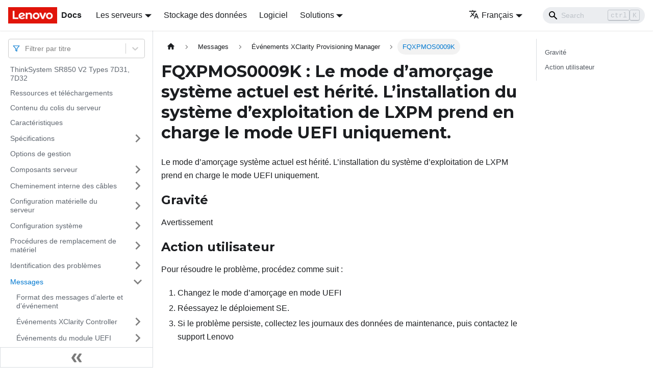

--- FILE ---
content_type: text/html; charset=UTF-8
request_url: https://pubs.lenovo.com/sr850-v2/fr/FQXPMOS0009K
body_size: 7399
content:
<!doctype html>
<html lang="fr" dir="ltr" class="docs-wrapper docs-doc-page docs-version-current plugin-docs plugin-id-default docs-doc-id-FQXPMOS0009K" data-has-hydrated="false">
<head>
<meta charset="UTF-8">

<title data-rh="true">FQXPMOS0009K : Le mode d’amorçage système actuel est hérité. L’installation du système d’exploitation de LXPM prend en charge le mode UEFI uniquement. | ThinkSystem SR850 V2 | Lenovo Docs</title><meta data-rh="true" name="viewport" content="width=device-width,initial-scale=1"><meta data-rh="true" name="twitter:card" content="summary_large_image"><meta data-rh="true" property="og:image" content="https://pubs.lenovo.com/sr850-v2/fr/img/product_soc.png"><meta data-rh="true" name="twitter:image" content="https://pubs.lenovo.com/sr850-v2/fr/img/product_soc.png"><meta data-rh="true" property="og:url" content="https://pubs.lenovo.com/sr850-v2/fr/FQXPMOS0009K"><meta data-rh="true" name="docusaurus_locale" content="fr"><meta data-rh="true" name="docsearch:language" content="fr"><meta data-rh="true" name="keywords" content="SR850 V2 Types 7D31, 7D32"><meta data-rh="true" name="og:site_name" content="Lenovo Documentation"><meta data-rh="true" name="robots" content="max-image-preview:large"><meta data-rh="true" name="docusaurus_version" content="current"><meta data-rh="true" name="docusaurus_tag" content="docs-default-current"><meta data-rh="true" name="docsearch:version" content="current"><meta data-rh="true" name="docsearch:docusaurus_tag" content="docs-default-current"><meta data-rh="true" property="og:title" content="FQXPMOS0009K : Le mode d’amorçage système actuel est hérité. L’installation du système d’exploitation de LXPM prend en charge le mode UEFI uniquement. | ThinkSystem SR850 V2 | Lenovo Docs"><meta data-rh="true" name="description" content="Le mode d’amorçage système actuel est hérité. L’installation du système d’exploitation de LXPM prend en charge le mode UEFI uniquement."><meta data-rh="true" property="og:description" content="Le mode d’amorçage système actuel est hérité. L’installation du système d’exploitation de LXPM prend en charge le mode UEFI uniquement."><link data-rh="true" rel="icon" href="/sr850-v2/fr/img/favicon.ico"><link data-rh="true" rel="canonical" href="https://pubs.lenovo.com/sr850-v2/fr/FQXPMOS0009K"><link data-rh="true" rel="alternate" href="https://pubs.lenovo.com/sr850-v2/FQXPMOS0009K" hreflang="en"><link data-rh="true" rel="alternate" href="https://pubs.lenovo.com/sr850-v2/de/FQXPMOS0009K" hreflang="de"><link data-rh="true" rel="alternate" href="https://pubs.lenovo.com/sr850-v2/es/FQXPMOS0009K" hreflang="es"><link data-rh="true" rel="alternate" href="https://pubs.lenovo.com/sr850-v2/fr/FQXPMOS0009K" hreflang="fr"><link data-rh="true" rel="alternate" href="https://pubs.lenovo.com/sr850-v2/it/FQXPMOS0009K" hreflang="it"><link data-rh="true" rel="alternate" href="https://pubs.lenovo.com/sr850-v2/ja/FQXPMOS0009K" hreflang="ja"><link data-rh="true" rel="alternate" href="https://pubs.lenovo.com/sr850-v2/ko/FQXPMOS0009K" hreflang="ko"><link data-rh="true" rel="alternate" href="https://pubs.lenovo.com/sr850-v2/pt-BR/FQXPMOS0009K" hreflang="pt-BR"><link data-rh="true" rel="alternate" href="https://pubs.lenovo.com/sr850-v2/ru/FQXPMOS0009K" hreflang="ru"><link data-rh="true" rel="alternate" href="https://pubs.lenovo.com/sr850-v2/th/FQXPMOS0009K" hreflang="th"><link data-rh="true" rel="alternate" href="https://pubs.lenovo.com/sr850-v2/zh-CN/FQXPMOS0009K" hreflang="zh-CN"><link data-rh="true" rel="alternate" href="https://pubs.lenovo.com/sr850-v2/zh-TW/FQXPMOS0009K" hreflang="zh-TW"><link data-rh="true" rel="alternate" href="https://pubs.lenovo.com/sr850-v2/FQXPMOS0009K" hreflang="x-default"><link rel="preconnect" href="https://www.google-analytics.com">
<link rel="preconnect" href="https://www.googletagmanager.com">
<script async src="https://www.googletagmanager.com/gtag/js?id=G-XM7YNY3PYK"></script>
<script>function gtag(){dataLayer.push(arguments)}window.dataLayer=window.dataLayer||[],gtag("js",new Date),gtag("config","G-XM7YNY3PYK",{anonymize_ip:!0})</script>




<link rel="preconnect" href="https://fonts.googleapis.com">
<link rel="preconnect" href="https://fonts.gstatic.com" crossorigin="anonymous"><link rel="stylesheet" href="/sr850-v2/fr/assets/css/styles.fb44ca10.css">
<link rel="preload" href="/sr850-v2/fr/assets/js/runtime~main.1ff0d5d1.js" as="script">
<link rel="preload" href="/sr850-v2/fr/assets/js/main.61b39e0a.js" as="script">
</head>
<body class="navigation-with-keyboard">
<script>!function(){function t(t){document.documentElement.setAttribute("data-theme",t)}var e=function(){var t=null;try{t=new URLSearchParams(window.location.search).get("docusaurus-theme")}catch(t){}return t}()||function(){var t=null;try{t=localStorage.getItem("theme")}catch(t){}return t}();t(null!==e?e:"light")}()</script><div id="__docusaurus">
<div role="region" aria-label="Aller au contenu principal"><a class="skipToContent_FR4N" href="#__docusaurus_skipToContent_fallback">Aller au contenu principal</a></div><nav aria-label="Main" class="navbar navbar--fixed-top navbarHideable_glH5"><div class="navbar__inner"><div class="navbar__items"><button aria-label="Ouvrir/fermer la barre de navigation" aria-expanded="false" class="navbar__toggle clean-btn" type="button"><svg width="30" height="30" viewBox="0 0 30 30" aria-hidden="true"><path stroke="currentColor" stroke-linecap="round" stroke-miterlimit="10" stroke-width="2" d="M4 7h22M4 15h22M4 23h22"></path></svg></button><a href="https://pubs.lenovo.com/fr/" target="_self" rel="noopener noreferrer" class="navbar__brand"><div class="navbar__logo"><img src="/sr850-v2/fr/img/lenovo.png" alt="Lenovo Logo" class="themedImage_zFba themedImage--light_SMtw" height="32" width="96"><img src="/sr850-v2/fr/img/lenovo.png" alt="Lenovo Logo" class="themedImage_zFba themedImage--dark_SHhT" height="32" width="96"></div><b class="navbar__title text--truncate">Docs</b></a><div class="navbar__item dropdown dropdown--hoverable"><a href="#" aria-haspopup="true" aria-expanded="false" role="button" class="navbar__link">Les serveurs</a><ul class="dropdown__menu"><li><a href="https://pubs.lenovo.com/fr/thinksystem" target="_self" rel="noopener noreferrer" class="dropdown__link externalLink-none">ThinkSystem<svg width="12" height="12" aria-hidden="true" viewBox="0 0 24 24" class="iconExternalLink_SHu7"><path fill="currentColor" d="M21 13v10h-21v-19h12v2h-10v15h17v-8h2zm3-12h-10.988l4.035 4-6.977 7.07 2.828 2.828 6.977-7.07 4.125 4.172v-11z"></path></svg></a></li><li><a href="https://pubs.lenovo.com/fr/thinkedge" target="_self" rel="noopener noreferrer" class="dropdown__link externalLink-none">ThinkEdge<svg width="12" height="12" aria-hidden="true" viewBox="0 0 24 24" class="iconExternalLink_SHu7"><path fill="currentColor" d="M21 13v10h-21v-19h12v2h-10v15h17v-8h2zm3-12h-10.988l4.035 4-6.977 7.07 2.828 2.828 6.977-7.07 4.125 4.172v-11z"></path></svg></a></li><li><a href="https://pubs.lenovo.com/fr/systemx" target="_self" rel="noopener noreferrer" class="dropdown__link externalLink-none">System x<svg width="12" height="12" aria-hidden="true" viewBox="0 0 24 24" class="iconExternalLink_SHu7"><path fill="currentColor" d="M21 13v10h-21v-19h12v2h-10v15h17v-8h2zm3-12h-10.988l4.035 4-6.977 7.07 2.828 2.828 6.977-7.07 4.125 4.172v-11z"></path></svg></a></li><li><a href="https://serveroption.lenovo.com/" target="_blank" rel="noopener noreferrer" class="dropdown__link">Option<svg width="12" height="12" aria-hidden="true" viewBox="0 0 24 24" class="iconExternalLink_SHu7"><path fill="currentColor" d="M21 13v10h-21v-19h12v2h-10v15h17v-8h2zm3-12h-10.988l4.035 4-6.977 7.07 2.828 2.828 6.977-7.07 4.125 4.172v-11z"></path></svg></a></li></ul></div><a href="https://datacentersupport.lenovo.com/storagepubs" target="_self" rel="noopener noreferrer" class="navbar__item navbar__link externalLink-none">Stockage des données<svg width="13.5" height="13.5" aria-hidden="true" viewBox="0 0 24 24" class="iconExternalLink_SHu7"><path fill="currentColor" d="M21 13v10h-21v-19h12v2h-10v15h17v-8h2zm3-12h-10.988l4.035 4-6.977 7.07 2.828 2.828 6.977-7.07 4.125 4.172v-11z"></path></svg></a><a href="https://pubs.lenovo.com/fr/software" target="_self" rel="noopener noreferrer" class="navbar__item navbar__link externalLink-none">Logiciel<svg width="13.5" height="13.5" aria-hidden="true" viewBox="0 0 24 24" class="iconExternalLink_SHu7"><path fill="currentColor" d="M21 13v10h-21v-19h12v2h-10v15h17v-8h2zm3-12h-10.988l4.035 4-6.977 7.07 2.828 2.828 6.977-7.07 4.125 4.172v-11z"></path></svg></a><div class="navbar__item dropdown dropdown--hoverable"><a href="#" aria-haspopup="true" aria-expanded="false" role="button" class="navbar__link">Solutions</a><ul class="dropdown__menu"><li><a href="https://pubs.lenovo.com/fr/thinkagile" target="_self" rel="noopener noreferrer" class="dropdown__link externalLink-none">ThinkAgile<svg width="12" height="12" aria-hidden="true" viewBox="0 0 24 24" class="iconExternalLink_SHu7"><path fill="currentColor" d="M21 13v10h-21v-19h12v2h-10v15h17v-8h2zm3-12h-10.988l4.035 4-6.977 7.07 2.828 2.828 6.977-7.07 4.125 4.172v-11z"></path></svg></a></li><li><a href="https://pubs.lenovo.com/fr/water-cooling-solution" target="_self" rel="noopener noreferrer" class="dropdown__link externalLink-none">Water Cooling Solution<svg width="12" height="12" aria-hidden="true" viewBox="0 0 24 24" class="iconExternalLink_SHu7"><path fill="currentColor" d="M21 13v10h-21v-19h12v2h-10v15h17v-8h2zm3-12h-10.988l4.035 4-6.977 7.07 2.828 2.828 6.977-7.07 4.125 4.172v-11z"></path></svg></a></li></ul></div></div><div class="navbar__items navbar__items--right"><div class="navbar__item dropdown dropdown--hoverable dropdown--right"><a href="#" aria-haspopup="true" aria-expanded="false" role="button" class="navbar__link"><svg viewBox="0 0 24 24" width="20" height="20" aria-hidden="true" class="iconLanguage_DSK9"><path fill="currentColor" d="M12.87 15.07l-2.54-2.51.03-.03c1.74-1.94 2.98-4.17 3.71-6.53H17V4h-7V2H8v2H1v1.99h11.17C11.5 7.92 10.44 9.75 9 11.35 8.07 10.32 7.3 9.19 6.69 8h-2c.73 1.63 1.73 3.17 2.98 4.56l-5.09 5.02L4 19l5-5 3.11 3.11.76-2.04zM18.5 10h-2L12 22h2l1.12-3h4.75L21 22h2l-4.5-12zm-2.62 7l1.62-4.33L19.12 17h-3.24z"></path></svg>Français</a><ul class="dropdown__menu"><li><a href="/sr850-v2/FQXPMOS0009K" target="_self" rel="noopener noreferrer" class="dropdown__link" lang="en">English</a></li><li><a href="/sr850-v2/de/FQXPMOS0009K" target="_self" rel="noopener noreferrer" class="dropdown__link" lang="de">Deutsch</a></li><li><a href="/sr850-v2/es/FQXPMOS0009K" target="_self" rel="noopener noreferrer" class="dropdown__link" lang="es">Español</a></li><li><a href="/sr850-v2/fr/FQXPMOS0009K" target="_self" rel="noopener noreferrer" class="dropdown__link dropdown__link--active" lang="fr">Français</a></li><li><a href="/sr850-v2/it/FQXPMOS0009K" target="_self" rel="noopener noreferrer" class="dropdown__link" lang="it">Italiano</a></li><li><a href="/sr850-v2/ja/FQXPMOS0009K" target="_self" rel="noopener noreferrer" class="dropdown__link" lang="ja">日本語</a></li><li><a href="/sr850-v2/ko/FQXPMOS0009K" target="_self" rel="noopener noreferrer" class="dropdown__link" lang="ko">한국어</a></li><li><a href="/sr850-v2/pt-BR/FQXPMOS0009K" target="_self" rel="noopener noreferrer" class="dropdown__link" lang="pt-BR">Português do Brasil</a></li><li><a href="/sr850-v2/ru/FQXPMOS0009K" target="_self" rel="noopener noreferrer" class="dropdown__link" lang="ru">Русский</a></li><li><a href="/sr850-v2/th/FQXPMOS0009K" target="_self" rel="noopener noreferrer" class="dropdown__link" lang="th">ภาษาไทย</a></li><li><a href="/sr850-v2/zh-CN/FQXPMOS0009K" target="_self" rel="noopener noreferrer" class="dropdown__link" lang="zh-CN">简体中文</a></li><li><a href="/sr850-v2/zh-TW/FQXPMOS0009K" target="_self" rel="noopener noreferrer" class="dropdown__link" lang="zh-TW">繁體中文</a></li></ul></div><div class="searchBox_BlU4"><div class="navbar__search searchBarContainer_h4SQ"><input placeholder="Search" aria-label="Search" class="navbar__search-input"><div class="loadingRing_kmHx searchBarLoadingRing_AT3w"><div></div><div></div><div></div><div></div></div></div></div></div></div><div role="presentation" class="navbar-sidebar__backdrop"></div></nav><div id="__docusaurus_skipToContent_fallback" class="main-wrapper mainWrapper_OJKY docsWrapper_a8OH"><button aria-label="Retour au début de la page" class="clean-btn theme-back-to-top-button backToTopButton_xZQ7" type="button"></button><div class="docPage_LEBb"><aside class="theme-doc-sidebar-container docSidebarContainer_TOXn"><div class="sidebarViewport_swqP"><div class="sidebar_TiFu sidebarWithHideableNavbar_b5mb"><a href="https://pubs.lenovo.com/fr/" target="_self" rel="noopener noreferrer" tabindex="-1" class="sidebarLogo_Jpyc"><img src="/sr850-v2/fr/img/lenovo.png" alt="Lenovo Logo" class="themedImage_zFba themedImage--light_SMtw" height="32" width="96"><img src="/sr850-v2/fr/img/lenovo.png" alt="Lenovo Logo" class="themedImage_zFba themedImage--dark_SHhT" height="32" width="96"><b>Docs</b></a><nav aria-label="Docs sidebar" class="menu thin-scrollbar menu_Y1UP"><style data-emotion="css b62m3t-container">.css-b62m3t-container{position:relative;box-sizing:border-box;}</style><div class="titleFilter_mcU3 css-b62m3t-container"><style data-emotion="css 7pg0cj-a11yText">.css-7pg0cj-a11yText{z-index:9999;border:0;clip:rect(1px, 1px, 1px, 1px);height:1px;width:1px;position:absolute;overflow:hidden;padding:0;white-space:nowrap;}</style><span id="react-select-74-live-region" class="css-7pg0cj-a11yText"></span><span aria-live="polite" aria-atomic="false" aria-relevant="additions text" role="log" class="css-7pg0cj-a11yText"></span><style data-emotion="css 13cymwt-control">.css-13cymwt-control{-webkit-align-items:center;-webkit-box-align:center;-ms-flex-align:center;align-items:center;cursor:default;display:-webkit-box;display:-webkit-flex;display:-ms-flexbox;display:flex;-webkit-box-flex-wrap:wrap;-webkit-flex-wrap:wrap;-ms-flex-wrap:wrap;flex-wrap:wrap;-webkit-box-pack:justify;-webkit-justify-content:space-between;justify-content:space-between;min-height:38px;outline:0!important;position:relative;-webkit-transition:all 100ms;transition:all 100ms;background-color:hsl(0, 0%, 100%);border-color:hsl(0, 0%, 80%);border-radius:4px;border-style:solid;border-width:1px;box-sizing:border-box;}.css-13cymwt-control:hover{border-color:hsl(0, 0%, 70%);}</style><div class="title-filter__control css-13cymwt-control"><svg stroke="currentColor" fill="none" stroke-width="2" viewBox="0 0 24 24" stroke-linecap="round" stroke-linejoin="round" class="titleFilterIcon_Fmk3" height="1em" width="1em" xmlns="http://www.w3.org/2000/svg"><polygon points="22 3 2 3 10 12.46 10 19 14 21 14 12.46 22 3"></polygon></svg> <style data-emotion="css hlgwow">.css-hlgwow{-webkit-align-items:center;-webkit-box-align:center;-ms-flex-align:center;align-items:center;display:grid;-webkit-flex:1;-ms-flex:1;flex:1;-webkit-box-flex-wrap:wrap;-webkit-flex-wrap:wrap;-ms-flex-wrap:wrap;flex-wrap:wrap;-webkit-overflow-scrolling:touch;position:relative;overflow:hidden;padding:2px 8px;box-sizing:border-box;}</style><div class="title-filter__value-container css-hlgwow"><style data-emotion="css 1jqq78o-placeholder">.css-1jqq78o-placeholder{grid-area:1/1/2/3;color:hsl(0, 0%, 50%);margin-left:2px;margin-right:2px;box-sizing:border-box;}</style><div class="title-filter__placeholder css-1jqq78o-placeholder" id="react-select-74-placeholder">Filtrer par titre</div><style data-emotion="css 19bb58m">.css-19bb58m{visibility:visible;-webkit-flex:1 1 auto;-ms-flex:1 1 auto;flex:1 1 auto;display:inline-grid;grid-area:1/1/2/3;grid-template-columns:0 min-content;margin:2px;padding-bottom:2px;padding-top:2px;color:hsl(0, 0%, 20%);box-sizing:border-box;}.css-19bb58m:after{content:attr(data-value) " ";visibility:hidden;white-space:pre;grid-area:1/2;font:inherit;min-width:2px;border:0;margin:0;outline:0;padding:0;}</style><div class="title-filter__input-container css-19bb58m" data-value=""><input class="title-filter__input" style="label:input;color:inherit;background:0;opacity:1;width:100%;grid-area:1 / 2;font:inherit;min-width:2px;border:0;margin:0;outline:0;padding:0" autocapitalize="none" autocomplete="off" autocorrect="off" id="react-select-74-input" spellcheck="false" tabindex="0" aria-autocomplete="list" aria-expanded="false" aria-haspopup="true" role="combobox" aria-activedescendant="" aria-describedby="react-select-74-placeholder"></div></div><style data-emotion="css 1wy0on6">.css-1wy0on6{-webkit-align-items:center;-webkit-box-align:center;-ms-flex-align:center;align-items:center;-webkit-align-self:stretch;-ms-flex-item-align:stretch;align-self:stretch;display:-webkit-box;display:-webkit-flex;display:-ms-flexbox;display:flex;-webkit-flex-shrink:0;-ms-flex-negative:0;flex-shrink:0;box-sizing:border-box;}</style><div class="title-filter__indicators css-1wy0on6"><style data-emotion="css 1u9des2-indicatorSeparator">.css-1u9des2-indicatorSeparator{-webkit-align-self:stretch;-ms-flex-item-align:stretch;align-self:stretch;width:1px;background-color:hsl(0, 0%, 80%);margin-bottom:8px;margin-top:8px;box-sizing:border-box;}</style><span class="title-filter__indicator-separator css-1u9des2-indicatorSeparator"></span><style data-emotion="css 1xc3v61-indicatorContainer">.css-1xc3v61-indicatorContainer{display:-webkit-box;display:-webkit-flex;display:-ms-flexbox;display:flex;-webkit-transition:color 150ms;transition:color 150ms;color:hsl(0, 0%, 80%);padding:8px;box-sizing:border-box;}.css-1xc3v61-indicatorContainer:hover{color:hsl(0, 0%, 60%);}</style><div class="title-filter__indicator title-filter__dropdown-indicator css-1xc3v61-indicatorContainer" aria-hidden="true"><style data-emotion="css 8mmkcg">.css-8mmkcg{display:inline-block;fill:currentColor;line-height:1;stroke:currentColor;stroke-width:0;}</style><svg height="20" width="20" viewBox="0 0 20 20" aria-hidden="true" focusable="false" class="css-8mmkcg"><path d="M4.516 7.548c0.436-0.446 1.043-0.481 1.576 0l3.908 3.747 3.908-3.747c0.533-0.481 1.141-0.446 1.574 0 0.436 0.445 0.408 1.197 0 1.615-0.406 0.418-4.695 4.502-4.695 4.502-0.217 0.223-0.502 0.335-0.787 0.335s-0.57-0.112-0.789-0.335c0 0-4.287-4.084-4.695-4.502s-0.436-1.17 0-1.615z"></path></svg></div></div></div></div><ul class="theme-doc-sidebar-menu menu__list"><li class="theme-doc-sidebar-item-link theme-doc-sidebar-item-link-level-1 menu__list-item"><a class="menu__link" href="/sr850-v2/fr/">ThinkSystem SR850 V2 Types 7D31, 7D32</a></li><li class="theme-doc-sidebar-item-link theme-doc-sidebar-item-link-level-1 menu__list-item"><a class="menu__link" href="/sr850-v2/fr/pdf_files">Ressources et téléchargements</a></li><li class="theme-doc-sidebar-item-link theme-doc-sidebar-item-link-level-1 menu__list-item"><a class="menu__link" href="/sr850-v2/fr/server_package_contents">Contenu du colis du serveur</a></li><li class="theme-doc-sidebar-item-link theme-doc-sidebar-item-link-level-1 menu__list-item"><a class="menu__link" href="/sr850-v2/fr/server_features">Caractéristiques</a></li><li class="theme-doc-sidebar-item-category theme-doc-sidebar-item-category-level-1 menu__list-item menu__list-item--collapsed"><div class="menu__list-item-collapsible"><a class="menu__link menu__link--sublist" aria-expanded="false" href="/sr850-v2/fr/server_specifications">Spécifications</a><button aria-label="Plier/Déplier la catégorie &#x27;Spécifications&#x27; de la barre latérale" type="button" class="clean-btn menu__caret"></button></div></li><li class="theme-doc-sidebar-item-link theme-doc-sidebar-item-link-level-1 menu__list-item"><a class="menu__link" href="/sr850-v2/fr/management_options">Options de gestion</a></li><li class="theme-doc-sidebar-item-category theme-doc-sidebar-item-category-level-1 menu__list-item menu__list-item--collapsed"><div class="menu__list-item-collapsible"><a class="menu__link menu__link--sublist" aria-expanded="false" href="/sr850-v2/fr/server_components">Composants serveur</a><button aria-label="Plier/Déplier la catégorie &#x27;Composants serveur&#x27; de la barre latérale" type="button" class="clean-btn menu__caret"></button></div></li><li class="theme-doc-sidebar-item-category theme-doc-sidebar-item-category-level-1 menu__list-item menu__list-item--collapsed"><div class="menu__list-item-collapsible"><a class="menu__link menu__link--sublist" aria-expanded="false" href="/sr850-v2/fr/internal_cable_routing">Cheminement interne des câbles</a><button aria-label="Plier/Déplier la catégorie &#x27;Cheminement interne des câbles&#x27; de la barre latérale" type="button" class="clean-btn menu__caret"></button></div></li><li class="theme-doc-sidebar-item-category theme-doc-sidebar-item-category-level-1 menu__list-item menu__list-item--collapsed"><div class="menu__list-item-collapsible"><a class="menu__link menu__link--sublist" aria-expanded="false" href="/sr850-v2/fr/server_setup">Configuration matérielle du serveur</a><button aria-label="Plier/Déplier la catégorie &#x27;Configuration matérielle du serveur&#x27; de la barre latérale" type="button" class="clean-btn menu__caret"></button></div></li><li class="theme-doc-sidebar-item-category theme-doc-sidebar-item-category-level-1 menu__list-item menu__list-item--collapsed"><div class="menu__list-item-collapsible"><a class="menu__link menu__link--sublist" aria-expanded="false" href="/sr850-v2/fr/managing_your_server">Configuration système</a><button aria-label="Plier/Déplier la catégorie &#x27;Configuration système&#x27; de la barre latérale" type="button" class="clean-btn menu__caret"></button></div></li><li class="theme-doc-sidebar-item-category theme-doc-sidebar-item-category-level-1 menu__list-item menu__list-item--collapsed"><div class="menu__list-item-collapsible"><a class="menu__link menu__link--sublist" aria-expanded="false" href="/sr850-v2/fr/maintenance_manual_hardware_replacement_procedures">Procédures de remplacement de matériel</a><button aria-label="Plier/Déplier la catégorie &#x27;Procédures de remplacement de matériel&#x27; de la barre latérale" type="button" class="clean-btn menu__caret"></button></div></li><li class="theme-doc-sidebar-item-category theme-doc-sidebar-item-category-level-1 menu__list-item menu__list-item--collapsed"><div class="menu__list-item-collapsible"><a class="menu__link menu__link--sublist" aria-expanded="false" href="/sr850-v2/fr/maintenance_manual_problem_determination">Identification des problèmes</a><button aria-label="Plier/Déplier la catégorie &#x27;Identification des problèmes&#x27; de la barre latérale" type="button" class="clean-btn menu__caret"></button></div></li><li class="theme-doc-sidebar-item-category theme-doc-sidebar-item-category-level-1 menu__list-item"><div class="menu__list-item-collapsible"><a class="menu__link menu__link--sublist menu__link--active" aria-expanded="true" href="/sr850-v2/fr/messages_introduction">Messages</a><button aria-label="Plier/Déplier la catégorie &#x27;Messages&#x27; de la barre latérale" type="button" class="clean-btn menu__caret"></button></div><ul style="display:block;overflow:visible;height:auto" class="menu__list"><li class="theme-doc-sidebar-item-link theme-doc-sidebar-item-link-level-2 menu__list-item"><a class="menu__link" tabindex="0" href="/sr850-v2/fr/event_alert_message_format">Format des messages d’alerte et d’événement</a></li><li class="theme-doc-sidebar-item-category theme-doc-sidebar-item-category-level-2 menu__list-item menu__list-item--collapsed"><div class="menu__list-item-collapsible"><a class="menu__link menu__link--sublist" aria-expanded="false" tabindex="0" href="/sr850-v2/fr/xcc_error_messages">Événements XClarity Controller</a><button aria-label="Plier/Déplier la catégorie &#x27;Événements XClarity Controller&#x27; de la barre latérale" type="button" class="clean-btn menu__caret"></button></div></li><li class="theme-doc-sidebar-item-category theme-doc-sidebar-item-category-level-2 menu__list-item menu__list-item--collapsed"><div class="menu__list-item-collapsible"><a class="menu__link menu__link--sublist" aria-expanded="false" tabindex="0" href="/sr850-v2/fr/uefi_error_messages">Événements du module UEFI</a><button aria-label="Plier/Déplier la catégorie &#x27;Événements du module UEFI&#x27; de la barre latérale" type="button" class="clean-btn menu__caret"></button></div></li><li class="theme-doc-sidebar-item-category theme-doc-sidebar-item-category-level-2 menu__list-item"><div class="menu__list-item-collapsible"><a class="menu__link menu__link--sublist menu__link--active" aria-expanded="true" tabindex="0" href="/sr850-v2/fr/lxpm_error_messages">Événements XClarity Provisioning Manager</a><button aria-label="Plier/Déplier la catégorie &#x27;Événements XClarity Provisioning Manager&#x27; de la barre latérale" type="button" class="clean-btn menu__caret"></button></div><ul style="display:block;overflow:visible;height:auto" class="menu__list"><li class="theme-doc-sidebar-item-link theme-doc-sidebar-item-link-level-3 menu__list-item"><a class="menu__link" tabindex="0" href="/sr850-v2/fr/lxpm_events_by_severity">Événements LXPM organisés par niveau de gravité</a></li><li class="theme-doc-sidebar-item-link theme-doc-sidebar-item-link-level-3 menu__list-item"><a class="menu__link" tabindex="0" href="/sr850-v2/fr/FQXPMCL0001K">FQXPMCL0001K</a></li><li class="theme-doc-sidebar-item-link theme-doc-sidebar-item-link-level-3 menu__list-item"><a class="menu__link" tabindex="0" href="/sr850-v2/fr/FQXPMCL0003K">FQXPMCL0003K</a></li><li class="theme-doc-sidebar-item-link theme-doc-sidebar-item-link-level-3 menu__list-item"><a class="menu__link" tabindex="0" href="/sr850-v2/fr/FQXPMCL0004K">FQXPMCL0004K</a></li><li class="theme-doc-sidebar-item-link theme-doc-sidebar-item-link-level-3 menu__list-item"><a class="menu__link" tabindex="0" href="/sr850-v2/fr/FQXPMCL0005I">FQXPMCL0005I</a></li><li class="theme-doc-sidebar-item-link theme-doc-sidebar-item-link-level-3 menu__list-item"><a class="menu__link" tabindex="0" href="/sr850-v2/fr/FQXPMCL0005K">FQXPMCL0005K</a></li><li class="theme-doc-sidebar-item-link theme-doc-sidebar-item-link-level-3 menu__list-item"><a class="menu__link" tabindex="0" href="/sr850-v2/fr/FQXPMCL0006I">FQXPMCL0006I</a></li><li class="theme-doc-sidebar-item-link theme-doc-sidebar-item-link-level-3 menu__list-item"><a class="menu__link" tabindex="0" href="/sr850-v2/fr/FQXPMCL0006K">FQXPMCL0006K</a></li><li class="theme-doc-sidebar-item-link theme-doc-sidebar-item-link-level-3 menu__list-item"><a class="menu__link" tabindex="0" href="/sr850-v2/fr/FQXPMCL0007I">FQXPMCL0007I</a></li><li class="theme-doc-sidebar-item-link theme-doc-sidebar-item-link-level-3 menu__list-item"><a class="menu__link" tabindex="0" href="/sr850-v2/fr/FQXPMCL0007K">FQXPMCL0007K</a></li><li class="theme-doc-sidebar-item-link theme-doc-sidebar-item-link-level-3 menu__list-item"><a class="menu__link" tabindex="0" href="/sr850-v2/fr/FQXPMCL0008I">FQXPMCL0008I</a></li><li class="theme-doc-sidebar-item-link theme-doc-sidebar-item-link-level-3 menu__list-item"><a class="menu__link" tabindex="0" href="/sr850-v2/fr/FQXPMCL0008K">FQXPMCL0008K</a></li><li class="theme-doc-sidebar-item-link theme-doc-sidebar-item-link-level-3 menu__list-item"><a class="menu__link" tabindex="0" href="/sr850-v2/fr/FQXPMCL0009I">FQXPMCL0009I</a></li><li class="theme-doc-sidebar-item-link theme-doc-sidebar-item-link-level-3 menu__list-item"><a class="menu__link" tabindex="0" href="/sr850-v2/fr/FQXPMCL0009K">FQXPMCL0009K</a></li><li class="theme-doc-sidebar-item-link theme-doc-sidebar-item-link-level-3 menu__list-item"><a class="menu__link" tabindex="0" href="/sr850-v2/fr/FQXPMCL0010I">FQXPMCL0010I</a></li><li class="theme-doc-sidebar-item-link theme-doc-sidebar-item-link-level-3 menu__list-item"><a class="menu__link" tabindex="0" href="/sr850-v2/fr/FQXPMCL0010K">FQXPMCL0010K</a></li><li class="theme-doc-sidebar-item-link theme-doc-sidebar-item-link-level-3 menu__list-item"><a class="menu__link" tabindex="0" href="/sr850-v2/fr/FQXPMCL0011I">FQXPMCL0011I</a></li><li class="theme-doc-sidebar-item-link theme-doc-sidebar-item-link-level-3 menu__list-item"><a class="menu__link" tabindex="0" href="/sr850-v2/fr/FQXPMCL0011K">FQXPMCL0011K</a></li><li class="theme-doc-sidebar-item-link theme-doc-sidebar-item-link-level-3 menu__list-item"><a class="menu__link" tabindex="0" href="/sr850-v2/fr/FQXPMEM0001M">FQXPMEM0001M</a></li><li class="theme-doc-sidebar-item-link theme-doc-sidebar-item-link-level-3 menu__list-item"><a class="menu__link" tabindex="0" href="/sr850-v2/fr/FQXPMEM0002I">FQXPMEM0002I</a></li><li class="theme-doc-sidebar-item-link theme-doc-sidebar-item-link-level-3 menu__list-item"><a class="menu__link" tabindex="0" href="/sr850-v2/fr/FQXPMEM0003I">FQXPMEM0003I</a></li><li class="theme-doc-sidebar-item-link theme-doc-sidebar-item-link-level-3 menu__list-item"><a class="menu__link" tabindex="0" href="/sr850-v2/fr/FQXPMEM0004I">FQXPMEM0004I</a></li><li class="theme-doc-sidebar-item-link theme-doc-sidebar-item-link-level-3 menu__list-item"><a class="menu__link" tabindex="0" href="/sr850-v2/fr/FQXPMEM0005I">FQXPMEM0005I</a></li><li class="theme-doc-sidebar-item-link theme-doc-sidebar-item-link-level-3 menu__list-item"><a class="menu__link" tabindex="0" href="/sr850-v2/fr/FQXPMEM0006M">FQXPMEM0006M</a></li><li class="theme-doc-sidebar-item-link theme-doc-sidebar-item-link-level-3 menu__list-item"><a class="menu__link" tabindex="0" href="/sr850-v2/fr/FQXPMEM0007M">FQXPMEM0007M</a></li><li class="theme-doc-sidebar-item-link theme-doc-sidebar-item-link-level-3 menu__list-item"><a class="menu__link" tabindex="0" href="/sr850-v2/fr/FQXPMEM0008M">FQXPMEM0008M</a></li><li class="theme-doc-sidebar-item-link theme-doc-sidebar-item-link-level-3 menu__list-item"><a class="menu__link" tabindex="0" href="/sr850-v2/fr/FQXPMER0002I">FQXPMER0002I</a></li><li class="theme-doc-sidebar-item-link theme-doc-sidebar-item-link-level-3 menu__list-item"><a class="menu__link" tabindex="0" href="/sr850-v2/fr/FQXPMER0002M">FQXPMER0002M</a></li><li class="theme-doc-sidebar-item-link theme-doc-sidebar-item-link-level-3 menu__list-item"><a class="menu__link" tabindex="0" href="/sr850-v2/fr/FQXPMER0003I">FQXPMER0003I</a></li><li class="theme-doc-sidebar-item-link theme-doc-sidebar-item-link-level-3 menu__list-item"><a class="menu__link" tabindex="0" href="/sr850-v2/fr/FQXPMER0003M">FQXPMER0003M</a></li><li class="theme-doc-sidebar-item-link theme-doc-sidebar-item-link-level-3 menu__list-item"><a class="menu__link" tabindex="0" href="/sr850-v2/fr/FQXPMER0004I">FQXPMER0004I</a></li><li class="theme-doc-sidebar-item-link theme-doc-sidebar-item-link-level-3 menu__list-item"><a class="menu__link" tabindex="0" href="/sr850-v2/fr/FQXPMER0004M">FQXPMER0004M</a></li><li class="theme-doc-sidebar-item-link theme-doc-sidebar-item-link-level-3 menu__list-item"><a class="menu__link" tabindex="0" href="/sr850-v2/fr/FQXPMER0005I">FQXPMER0005I</a></li><li class="theme-doc-sidebar-item-link theme-doc-sidebar-item-link-level-3 menu__list-item"><a class="menu__link" tabindex="0" href="/sr850-v2/fr/FQXPMER0005M">FQXPMER0005M</a></li><li class="theme-doc-sidebar-item-link theme-doc-sidebar-item-link-level-3 menu__list-item"><a class="menu__link" tabindex="0" href="/sr850-v2/fr/FQXPMER0006I">FQXPMER0006I</a></li><li class="theme-doc-sidebar-item-link theme-doc-sidebar-item-link-level-3 menu__list-item"><a class="menu__link" tabindex="0" href="/sr850-v2/fr/FQXPMER0006M">FQXPMER0006M</a></li><li class="theme-doc-sidebar-item-link theme-doc-sidebar-item-link-level-3 menu__list-item"><a class="menu__link" tabindex="0" href="/sr850-v2/fr/FQXPMER0007I">FQXPMER0007I</a></li><li class="theme-doc-sidebar-item-link theme-doc-sidebar-item-link-level-3 menu__list-item"><a class="menu__link" tabindex="0" href="/sr850-v2/fr/FQXPMNM0001G">FQXPMNM0001G</a></li><li class="theme-doc-sidebar-item-link theme-doc-sidebar-item-link-level-3 menu__list-item"><a class="menu__link" tabindex="0" href="/sr850-v2/fr/FQXPMNM0002I">FQXPMNM0002I</a></li><li class="theme-doc-sidebar-item-link theme-doc-sidebar-item-link-level-3 menu__list-item"><a class="menu__link" tabindex="0" href="/sr850-v2/fr/FQXPMOS0001K">FQXPMOS0001K</a></li><li class="theme-doc-sidebar-item-link theme-doc-sidebar-item-link-level-3 menu__list-item"><a class="menu__link" tabindex="0" href="/sr850-v2/fr/FQXPMOS0004K">FQXPMOS0004K</a></li><li class="theme-doc-sidebar-item-link theme-doc-sidebar-item-link-level-3 menu__list-item"><a class="menu__link" tabindex="0" href="/sr850-v2/fr/FQXPMOS0005K">FQXPMOS0005K</a></li><li class="theme-doc-sidebar-item-link theme-doc-sidebar-item-link-level-3 menu__list-item"><a class="menu__link" tabindex="0" href="/sr850-v2/fr/FQXPMOS0006K">FQXPMOS0006K</a></li><li class="theme-doc-sidebar-item-link theme-doc-sidebar-item-link-level-3 menu__list-item"><a class="menu__link" tabindex="0" href="/sr850-v2/fr/FQXPMOS0007K">FQXPMOS0007K</a></li><li class="theme-doc-sidebar-item-link theme-doc-sidebar-item-link-level-3 menu__list-item"><a class="menu__link" tabindex="0" href="/sr850-v2/fr/FQXPMOS0008K">FQXPMOS0008K</a></li><li class="theme-doc-sidebar-item-link theme-doc-sidebar-item-link-level-3 menu__list-item"><a class="menu__link menu__link--active" aria-current="page" tabindex="0" href="/sr850-v2/fr/FQXPMOS0009K">FQXPMOS0009K</a></li><li class="theme-doc-sidebar-item-link theme-doc-sidebar-item-link-level-3 menu__list-item"><a class="menu__link" tabindex="0" href="/sr850-v2/fr/FQXPMOS0028I">FQXPMOS0028I</a></li><li class="theme-doc-sidebar-item-link theme-doc-sidebar-item-link-level-3 menu__list-item"><a class="menu__link" tabindex="0" href="/sr850-v2/fr/FQXPMSD0001M">FQXPMSD0001M</a></li><li class="theme-doc-sidebar-item-link theme-doc-sidebar-item-link-level-3 menu__list-item"><a class="menu__link" tabindex="0" href="/sr850-v2/fr/FQXPMSD0002M">FQXPMSD0002M</a></li><li class="theme-doc-sidebar-item-link theme-doc-sidebar-item-link-level-3 menu__list-item"><a class="menu__link" tabindex="0" href="/sr850-v2/fr/FQXPMSD0003M">FQXPMSD0003M</a></li><li class="theme-doc-sidebar-item-link theme-doc-sidebar-item-link-level-3 menu__list-item"><a class="menu__link" tabindex="0" href="/sr850-v2/fr/FQXPMSD0004M">FQXPMSD0004M</a></li><li class="theme-doc-sidebar-item-link theme-doc-sidebar-item-link-level-3 menu__list-item"><a class="menu__link" tabindex="0" href="/sr850-v2/fr/FQXPMSD0005M">FQXPMSD0005M</a></li><li class="theme-doc-sidebar-item-link theme-doc-sidebar-item-link-level-3 menu__list-item"><a class="menu__link" tabindex="0" href="/sr850-v2/fr/FQXPMSD0006M">FQXPMSD0006M</a></li><li class="theme-doc-sidebar-item-link theme-doc-sidebar-item-link-level-3 menu__list-item"><a class="menu__link" tabindex="0" href="/sr850-v2/fr/FQXPMSD0007M">FQXPMSD0007M</a></li><li class="theme-doc-sidebar-item-link theme-doc-sidebar-item-link-level-3 menu__list-item"><a class="menu__link" tabindex="0" href="/sr850-v2/fr/FQXPMSD0008M">FQXPMSD0008M</a></li><li class="theme-doc-sidebar-item-link theme-doc-sidebar-item-link-level-3 menu__list-item"><a class="menu__link" tabindex="0" href="/sr850-v2/fr/FQXPMSD0009M">FQXPMSD0009M</a></li><li class="theme-doc-sidebar-item-link theme-doc-sidebar-item-link-level-3 menu__list-item"><a class="menu__link" tabindex="0" href="/sr850-v2/fr/FQXPMSD0010M">FQXPMSD0010M</a></li><li class="theme-doc-sidebar-item-link theme-doc-sidebar-item-link-level-3 menu__list-item"><a class="menu__link" tabindex="0" href="/sr850-v2/fr/FQXPMSD0011M">FQXPMSD0011M</a></li><li class="theme-doc-sidebar-item-link theme-doc-sidebar-item-link-level-3 menu__list-item"><a class="menu__link" tabindex="0" href="/sr850-v2/fr/FQXPMSR0001K">FQXPMSR0001K</a></li><li class="theme-doc-sidebar-item-link theme-doc-sidebar-item-link-level-3 menu__list-item"><a class="menu__link" tabindex="0" href="/sr850-v2/fr/FQXPMSR0011K">FQXPMSR0011K</a></li><li class="theme-doc-sidebar-item-link theme-doc-sidebar-item-link-level-3 menu__list-item"><a class="menu__link" tabindex="0" href="/sr850-v2/fr/FQXPMSR0012I">FQXPMSR0012I</a></li><li class="theme-doc-sidebar-item-link theme-doc-sidebar-item-link-level-3 menu__list-item"><a class="menu__link" tabindex="0" href="/sr850-v2/fr/FQXPMSR0021L">FQXPMSR0021L</a></li><li class="theme-doc-sidebar-item-link theme-doc-sidebar-item-link-level-3 menu__list-item"><a class="menu__link" tabindex="0" href="/sr850-v2/fr/FQXPMSR0022I">FQXPMSR0022I</a></li><li class="theme-doc-sidebar-item-link theme-doc-sidebar-item-link-level-3 menu__list-item"><a class="menu__link" tabindex="0" href="/sr850-v2/fr/FQXPMSR0031L">FQXPMSR0031L</a></li><li class="theme-doc-sidebar-item-link theme-doc-sidebar-item-link-level-3 menu__list-item"><a class="menu__link" tabindex="0" href="/sr850-v2/fr/FQXPMSR0032I">FQXPMSR0032I</a></li><li class="theme-doc-sidebar-item-link theme-doc-sidebar-item-link-level-3 menu__list-item"><a class="menu__link" tabindex="0" href="/sr850-v2/fr/FQXPMUP0001K">FQXPMUP0001K</a></li><li class="theme-doc-sidebar-item-link theme-doc-sidebar-item-link-level-3 menu__list-item"><a class="menu__link" tabindex="0" href="/sr850-v2/fr/FQXPMUP0002K">FQXPMUP0002K</a></li><li class="theme-doc-sidebar-item-link theme-doc-sidebar-item-link-level-3 menu__list-item"><a class="menu__link" tabindex="0" href="/sr850-v2/fr/FQXPMUP0003K">FQXPMUP0003K</a></li><li class="theme-doc-sidebar-item-link theme-doc-sidebar-item-link-level-3 menu__list-item"><a class="menu__link" tabindex="0" href="/sr850-v2/fr/FQXPMUP0004K">FQXPMUP0004K</a></li><li class="theme-doc-sidebar-item-link theme-doc-sidebar-item-link-level-3 menu__list-item"><a class="menu__link" tabindex="0" href="/sr850-v2/fr/FQXPMUP0005K">FQXPMUP0005K</a></li><li class="theme-doc-sidebar-item-link theme-doc-sidebar-item-link-level-3 menu__list-item"><a class="menu__link" tabindex="0" href="/sr850-v2/fr/FQXPMUP0006K">FQXPMUP0006K</a></li><li class="theme-doc-sidebar-item-link theme-doc-sidebar-item-link-level-3 menu__list-item"><a class="menu__link" tabindex="0" href="/sr850-v2/fr/FQXPMUP0007K">FQXPMUP0007K</a></li><li class="theme-doc-sidebar-item-link theme-doc-sidebar-item-link-level-3 menu__list-item"><a class="menu__link" tabindex="0" href="/sr850-v2/fr/FQXPMUP0008K">FQXPMUP0008K</a></li><li class="theme-doc-sidebar-item-link theme-doc-sidebar-item-link-level-3 menu__list-item"><a class="menu__link" tabindex="0" href="/sr850-v2/fr/FQXPMUP0101I">FQXPMUP0101I</a></li><li class="theme-doc-sidebar-item-link theme-doc-sidebar-item-link-level-3 menu__list-item"><a class="menu__link" tabindex="0" href="/sr850-v2/fr/FQXPMUP0102I">FQXPMUP0102I</a></li><li class="theme-doc-sidebar-item-link theme-doc-sidebar-item-link-level-3 menu__list-item"><a class="menu__link" tabindex="0" href="/sr850-v2/fr/FQXPMUP0103I">FQXPMUP0103I</a></li><li class="theme-doc-sidebar-item-link theme-doc-sidebar-item-link-level-3 menu__list-item"><a class="menu__link" tabindex="0" href="/sr850-v2/fr/FQXPMUP0104I">FQXPMUP0104I</a></li><li class="theme-doc-sidebar-item-link theme-doc-sidebar-item-link-level-3 menu__list-item"><a class="menu__link" tabindex="0" href="/sr850-v2/fr/FQXPMUP0105I">FQXPMUP0105I</a></li><li class="theme-doc-sidebar-item-link theme-doc-sidebar-item-link-level-3 menu__list-item"><a class="menu__link" tabindex="0" href="/sr850-v2/fr/FQXPMUP0106I">FQXPMUP0106I</a></li><li class="theme-doc-sidebar-item-link theme-doc-sidebar-item-link-level-3 menu__list-item"><a class="menu__link" tabindex="0" href="/sr850-v2/fr/FQXPMUP0201M">FQXPMUP0201M</a></li><li class="theme-doc-sidebar-item-link theme-doc-sidebar-item-link-level-3 menu__list-item"><a class="menu__link" tabindex="0" href="/sr850-v2/fr/FQXPMUP0202M">FQXPMUP0202M</a></li><li class="theme-doc-sidebar-item-link theme-doc-sidebar-item-link-level-3 menu__list-item"><a class="menu__link" tabindex="0" href="/sr850-v2/fr/FQXPMUP0203M">FQXPMUP0203M</a></li><li class="theme-doc-sidebar-item-link theme-doc-sidebar-item-link-level-3 menu__list-item"><a class="menu__link" tabindex="0" href="/sr850-v2/fr/FQXPMUP0204M">FQXPMUP0204M</a></li><li class="theme-doc-sidebar-item-link theme-doc-sidebar-item-link-level-3 menu__list-item"><a class="menu__link" tabindex="0" href="/sr850-v2/fr/FQXPMUP0205M">FQXPMUP0205M</a></li><li class="theme-doc-sidebar-item-link theme-doc-sidebar-item-link-level-3 menu__list-item"><a class="menu__link" tabindex="0" href="/sr850-v2/fr/FQXPMUP0206M">FQXPMUP0206M</a></li><li class="theme-doc-sidebar-item-link theme-doc-sidebar-item-link-level-3 menu__list-item"><a class="menu__link" tabindex="0" href="/sr850-v2/fr/FQXPMUP0207M">FQXPMUP0207M</a></li><li class="theme-doc-sidebar-item-link theme-doc-sidebar-item-link-level-3 menu__list-item"><a class="menu__link" tabindex="0" href="/sr850-v2/fr/FQXPMUP0208M">FQXPMUP0208M</a></li><li class="theme-doc-sidebar-item-link theme-doc-sidebar-item-link-level-3 menu__list-item"><a class="menu__link" tabindex="0" href="/sr850-v2/fr/FQXPMVD0001H">FQXPMVD0001H</a></li><li class="theme-doc-sidebar-item-link theme-doc-sidebar-item-link-level-3 menu__list-item"><a class="menu__link" tabindex="0" href="/sr850-v2/fr/FQXPMVD0002H">FQXPMVD0002H</a></li><li class="theme-doc-sidebar-item-link theme-doc-sidebar-item-link-level-3 menu__list-item"><a class="menu__link" tabindex="0" href="/sr850-v2/fr/FQXPMVD0003I">FQXPMVD0003I</a></li><li class="theme-doc-sidebar-item-link theme-doc-sidebar-item-link-level-3 menu__list-item"><a class="menu__link" tabindex="0" href="/sr850-v2/fr/FQXPMVD0011K">FQXPMVD0011K</a></li><li class="theme-doc-sidebar-item-link theme-doc-sidebar-item-link-level-3 menu__list-item"><a class="menu__link" tabindex="0" href="/sr850-v2/fr/FQXPMVD0012K">FQXPMVD0012K</a></li></ul></li></ul></li><li class="theme-doc-sidebar-item-link theme-doc-sidebar-item-link-level-1 menu__list-item"><a class="menu__link" href="/sr850-v2/fr/service_bulletins">Astuces</a></li><li class="theme-doc-sidebar-item-link theme-doc-sidebar-item-link-level-1 menu__list-item"><a class="menu__link" href="/sr850-v2/fr/security_advisories">Conseils de sécurité</a></li><li class="theme-doc-sidebar-item-category theme-doc-sidebar-item-category-level-1 menu__list-item menu__list-item--collapsed"><div class="menu__list-item-collapsible"><a class="menu__link menu__link--sublist" aria-expanded="false" href="/sr850-v2/fr/disassemble_for_recycle">Démontage de matériel en vue du recyclage</a><button aria-label="Plier/Déplier la catégorie &#x27;Démontage de matériel en vue du recyclage&#x27; de la barre latérale" type="button" class="clean-btn menu__caret"></button></div></li><li class="theme-doc-sidebar-item-category theme-doc-sidebar-item-category-level-1 menu__list-item menu__list-item--collapsed"><div class="menu__list-item-collapsible"><a class="menu__link menu__link--sublist" aria-expanded="false" href="/sr850-v2/fr/getting_help_and_technical_assistance">Service d&#x27;aide et d&#x27;assistance</a><button aria-label="Plier/Déplier la catégorie &#x27;Service d&#x27;aide et d&#x27;assistance&#x27; de la barre latérale" type="button" class="clean-btn menu__caret"></button></div></li></ul><div class="sidebar-resource-links"><hr><div><a href="https://lenovopress.lenovo.com/lp1301-thinksystem-sr850-v2-server" class="menu__link" target="_BLANK"><img height="24" width="24" src="https://pubs.lenovo.com/img/lenovopress.png"><span class="sidebarLinks-name">ThinkSystem SR850 V2 Server Product Guide</span><div><svg stroke="currentColor" fill="currentColor" stroke-width="0" viewBox="0 0 512 512" height="0.875rem" width="0.875rem" xmlns="http://www.w3.org/2000/svg"><path d="M432,320H400a16,16,0,0,0-16,16V448H64V128H208a16,16,0,0,0,16-16V80a16,16,0,0,0-16-16H48A48,48,0,0,0,0,112V464a48,48,0,0,0,48,48H400a48,48,0,0,0,48-48V336A16,16,0,0,0,432,320ZM488,0h-128c-21.37,0-32.05,25.91-17,41l35.73,35.73L135,320.37a24,24,0,0,0,0,34L157.67,377a24,24,0,0,0,34,0L435.28,133.32,471,169c15,15,41,4.5,41-17V24A24,24,0,0,0,488,0Z"></path></svg></div></a></div></div></nav><button type="button" title="Réduire le menu latéral" aria-label="Réduire le menu latéral" class="button button--secondary button--outline collapseSidebarButton_e0pa"><svg width="20" height="20" aria-hidden="true" class="collapseSidebarButtonIcon_KEWD"><g fill="#7a7a7a"><path d="M9.992 10.023c0 .2-.062.399-.172.547l-4.996 7.492a.982.982 0 01-.828.454H1c-.55 0-1-.453-1-1 0-.2.059-.403.168-.551l4.629-6.942L.168 3.078A.939.939 0 010 2.528c0-.548.45-.997 1-.997h2.996c.352 0 .649.18.828.45L9.82 9.472c.11.148.172.347.172.55zm0 0"></path><path d="M19.98 10.023c0 .2-.058.399-.168.547l-4.996 7.492a.987.987 0 01-.828.454h-3c-.547 0-.996-.453-.996-1 0-.2.059-.403.168-.551l4.625-6.942-4.625-6.945a.939.939 0 01-.168-.55 1 1 0 01.996-.997h3c.348 0 .649.18.828.45l4.996 7.492c.11.148.168.347.168.55zm0 0"></path></g></svg></button></div></div></aside><main class="docMainContainer_LQPs"><div class="container padding-top--md padding-bottom--lg"><div class="row"><div class="col docItemCol_z5aJ"><div class="docItemContainer_c0TR"><article><nav class="theme-doc-breadcrumbs breadcrumbsContainer_DwUf" aria-label="Fil d&#x27;Ariane"><ul class="breadcrumbs" itemscope="" itemtype="https://schema.org/BreadcrumbList"><li class="breadcrumbs__item"><a aria-label="Page d&#x27;accueil" class="breadcrumbs__link" href="/sr850-v2/fr/"><svg viewBox="0 0 24 24" class="breadcrumbHomeIcon_Ppp2"><path d="M10 19v-5h4v5c0 .55.45 1 1 1h3c.55 0 1-.45 1-1v-7h1.7c.46 0 .68-.57.33-.87L12.67 3.6c-.38-.34-.96-.34-1.34 0l-8.36 7.53c-.34.3-.13.87.33.87H5v7c0 .55.45 1 1 1h3c.55 0 1-.45 1-1z" fill="currentColor"></path></svg></a></li><li itemscope="" itemprop="itemListElement" itemtype="https://schema.org/ListItem" class="breadcrumbs__item"><a class="breadcrumbs__link" itemprop="item" href="/sr850-v2/fr/messages_introduction"><span itemprop="name">Messages</span></a><meta itemprop="position" content="1"></li><li itemscope="" itemprop="itemListElement" itemtype="https://schema.org/ListItem" class="breadcrumbs__item"><a class="breadcrumbs__link" itemprop="item" href="/sr850-v2/fr/lxpm_error_messages"><span itemprop="name">Événements XClarity Provisioning Manager</span></a><meta itemprop="position" content="2"></li><li itemscope="" itemprop="itemListElement" itemtype="https://schema.org/ListItem" class="breadcrumbs__item breadcrumbs__item--active"><span class="breadcrumbs__link" itemprop="name">FQXPMOS0009K</span><meta itemprop="position" content="3"></li></ul></nav><div class="tocCollapsible_lDR2 theme-doc-toc-mobile tocMobile_wf7e"><button type="button" class="clean-btn tocCollapsibleButton_X8Zw">Sur cette page</button></div><div class="theme-doc-markdown markdown"><h1>FQXPMOS0009K<!-- --> <!-- -->: Le mode d’amorçage système actuel est hérité. L’installation du système d’exploitation de LXPM prend en charge le mode UEFI uniquement.</h1><div class="body refbody"><p class="shortdesc">Le mode d’amorçage système actuel est hérité. L’installation du système d’exploitation de LXPM prend en charge le mode UEFI uniquement.</p><div class="section"></div><div class="section"><h2 class="anchor anchorWithHideOnScrollNavbar_M_dm" id="gravité">Gravité<a href="#gravité" class="hash-link" aria-label="Lien direct vers Gravité" title="Lien direct vers Gravité">​</a></h2><p class="p">Avertissement</p></div><div class="section"><h2 class="anchor anchorWithHideOnScrollNavbar_M_dm" id="action-utilisateur">Action utilisateur<a href="#action-utilisateur" class="hash-link" aria-label="Lien direct vers Action utilisateur" title="Lien direct vers Action utilisateur">​</a></h2><p> Pour résoudre le problème, procédez comme suit<!-- --> <!-- -->: </p><ol class="ol"><li class="li">Changez le mode d’amorçage en mode UEFI</li><li class="li">Réessayez le déploiement SE.</li><li class="li">Si le problème persiste, collectez les journaux des données de maintenance, puis contactez le support Lenovo</li></ol></div></div><div></div></div><div class="feedback docusaurus-mt-lg" style="color:#ccc"><svg stroke="currentColor" fill="currentColor" stroke-width="0" viewBox="0 0 24 24" class="react-icons" height="1.5em" width="1.5em" xmlns="http://www.w3.org/2000/svg"><path fill="none" d="M0 0h24v24H0V0z"></path><path d="M20 4H4c-1.1 0-1.99.9-1.99 2L2 18c0 1.1.9 2 2 2h16c1.1 0 2-.9 2-2V6c0-1.1-.9-2-2-2zm0 14H4V8l8 5 8-5v10zm-8-7L4 6h16l-8 5z"></path></svg>Envoyer des commentaires</div></article><nav class="pagination-nav docusaurus-mt-lg" aria-label="Pages de documentation"><a class="pagination-nav__link pagination-nav__link--prev" href="/sr850-v2/fr/FQXPMOS0008K"><div class="pagination-nav__sublabel">Précédent</div><div class="pagination-nav__label">FQXPMOS0008K : Impossible de détecter un support du système d’exploitation distant pour l’installation du système d’exploitation.</div></a><a class="pagination-nav__link pagination-nav__link--next" href="/sr850-v2/fr/FQXPMOS0028I"><div class="pagination-nav__sublabel">Suivant</div><div class="pagination-nav__label">FQXPMOS0028I : L’installation du système d’exploitation a démarré : [arg1].</div></a></nav></div></div><div class="col col--3"><div class="tableOfContents_h3R1 thin-scrollbar theme-doc-toc-desktop"><ul class="table-of-contents table-of-contents__left-border"><li><a href="#gravité" class="table-of-contents__link toc-highlight">Gravité</a></li><li><a href="#action-utilisateur" class="table-of-contents__link toc-highlight">Action utilisateur</a></li></ul></div></div></div></div></main></div></div><footer class="footer footer--dark"><div class="container container-fluid"><div class="footer__bottom text--center"><div class="footer__copyright">© 2025 Lenovo. All rights reserved. <span class="lenovo-policy"><a href="https://www.lenovo.com/privacy/" target="_blank">Privacy Policy</a> | <a href="https://www.lenovo.com/us/en/legal/" target="_blank">Terms of Use</a></span></div></div></div></footer></div>
<script src="/sr850-v2/fr/assets/js/runtime~main.1ff0d5d1.js"></script>
<script src="/sr850-v2/fr/assets/js/main.61b39e0a.js"></script>
</body>
</html>

--- FILE ---
content_type: application/javascript
request_url: https://pubs.lenovo.com/sr850-v2/fr/assets/js/935f2afb.9b3d5c6b.js
body_size: 40452
content:
"use strict";(self.webpackChunkdocs_importer=self.webpackChunkdocs_importer||[]).push([[80053],{1109:e=>{e.exports=JSON.parse('{"pluginId":"default","version":"current","label":"Next","banner":null,"badge":false,"noIndex":false,"className":"docs-version-current","isLast":true,"docsSidebars":{"docs":[{"type":"link","label":"ThinkSystem SR850 V2 Types 7D31, 7D32","href":"/sr850-v2/fr/","docId":"introduction"},{"type":"link","label":"Ressources et t\xe9l\xe9chargements","href":"/sr850-v2/fr/pdf_files","docId":"pdf_files"},{"type":"link","label":"Contenu du colis du serveur","href":"/sr850-v2/fr/server_package_contents","docId":"server_package_contents"},{"type":"link","label":"Caract\xe9ristiques","href":"/sr850-v2/fr/server_features","docId":"server_features"},{"label":"Sp\xe9cifications","type":"category","items":[{"type":"link","label":"Contamination particulaire","href":"/sr850-v2/fr/particulate_contamination","docId":"particulate_contamination"}],"collapsed":true,"collapsible":true,"href":"/sr850-v2/fr/server_specifications"},{"type":"link","label":"Options de gestion","href":"/sr850-v2/fr/management_options","docId":"management_options"},{"label":"Composants serveur","type":"category","items":[{"label":"Vue avant","type":"category","items":[{"type":"link","label":"Ensemble de diagnostic LCD externe","href":"/sr850-v2/fr/lcd_diagnostics_panel_ex","docId":"lcd_diagnostics_panel_ex"}],"collapsed":true,"collapsible":true,"href":"/sr850-v2/fr/server_front_view"},{"type":"link","label":"Vue arri\xe8re","href":"/sr850-v2/fr/server_rear_view","docId":"server_rear_view"},{"label":"Identification des connecteurs","type":"category","items":[{"type":"link","label":"Connecteurs de la carte m\xe8re","href":"/sr850-v2/fr/sysbrd_internal_connector","docId":"sysbrd_internal_connector"},{"type":"link","label":"Connecteurs de carte d\'extension processeur et m\xe9moire","href":"/sr850-v2/fr/sysbrd_internal_connector_tray","docId":"sysbrd_internal_connector_tray"},{"type":"link","label":"Connecteurs du fond de panier d\'alimentation","href":"/sr850-v2/fr/internal_connectors_power_backplane","docId":"internal_connectors_power_backplane"},{"type":"link","label":"Connecteurs de fond de panier d\'unit\xe9\xa0\xe0 8 baies 2,5\xa0pouces","href":"/sr850-v2/fr/internal_connectors_drive_backplanes","docId":"internal_connectors_drive_backplanes"},{"type":"link","label":"Connecteurs d\'une carte mezzanine PCIe","href":"/sr850-v2/fr/internal_connectors_risers","docId":"internal_connectors_risers"}],"collapsed":true,"collapsible":true,"href":"/sr850-v2/fr/internal_connectors"},{"type":"link","label":"Commutateurs, cavaliers et boutons","href":"/sr850-v2/fr/sysbrd_switch_jumper_button","docId":"sysbrd_switch_jumper_button"},{"label":"Voyants de la carte m\xe8re","type":"category","items":[{"type":"link","label":"Voyants de la carte d\'extension processeur et m\xe9moire","href":"/sr850-v2/fr/sysbrd_leds_expansion_tray","docId":"sysbrd_leds_expansion_tray"}],"collapsed":true,"collapsible":true,"href":"/sr850-v2/fr/sysbrd_leds"},{"label":"Liste des pi\xe8ces","type":"category","items":[{"type":"link","label":"Cordons d\'alimentation","href":"/sr850-v2/fr/power_cords","docId":"power_cords"}],"collapsed":true,"collapsible":true,"href":"/sr850-v2/fr/parts_list"}],"collapsed":true,"collapsible":true,"href":"/sr850-v2/fr/server_components"},{"label":"Cheminement interne des c\xe2bles","type":"category","items":[{"label":"Cheminement des c\xe2bles pour unit\xe9s de 2,5\xa0pouces","type":"category","items":[{"type":"link","label":"Connexion des c\xe2bles \xe0 la carte d\'extension processeur et m\xe9moire","href":"/sr850-v2/fr/cable_routing_for_drives_stacking_tray","docId":"cable_routing_for_drives_stacking_tray"},{"type":"link","label":"Branchement des c\xe2bles aux cartes de commutateur NVMe","href":"/sr850-v2/fr/cable_routing_for_drives_stacking_cage","docId":"cable_routing_for_drives_stacking_cage"},{"type":"link","label":"Combinaisons de fond de panier SAS/SATA","href":"/sr850-v2/fr/cable_routing_for_drives_sas_sata","docId":"cable_routing_for_drives_sas_sata"},{"type":"link","label":"Combinaisons de fond de panier NVMe","href":"/sr850-v2/fr/cable_routing_for_drives_pure_nvme","docId":"cable_routing_for_drives_pure_nvme"},{"label":"Une combinaison de fond de panier AnyBay","type":"category","items":[{"type":"link","label":"Avec deux processeurs","href":"/sr850-v2/fr/cable_routing_for_drives_1_anybay_2p","docId":"cable_routing_for_drives_1_anybay_2p"},{"type":"link","label":"Avec quatre processeurs","href":"/sr850-v2/fr/cable_routing_for_drives_1_anybay_4p","docId":"cable_routing_for_drives_1_anybay_4p"}],"collapsed":true,"collapsible":true,"href":"/sr850-v2/fr/cable_routing_for_drives_1_anybay"},{"label":"Deux combinaisons de fond de panier AnyBay","type":"category","items":[{"type":"link","label":"Sans carte de commutateur PCIe","href":"/sr850-v2/fr/cable_routing_for_drives_2_anybay_wo_switch_card","docId":"cable_routing_for_drives_2_anybay_wo_switch_card"},{"type":"link","label":"Avec carte de commutateur PCIe","href":"/sr850-v2/fr/cable_routing_for_drives_2_anybay_w_switch_card","docId":"cable_routing_for_drives_2_anybay_w_switch_card"}],"collapsed":true,"collapsible":true,"href":"/sr850-v2/fr/cable_routing_for_drives_2_anybay"},{"type":"link","label":"Trois combinaisons de fond de panier AnyBay","href":"/sr850-v2/fr/cable_routing_for_drives_3_anybay","docId":"cable_routing_for_drives_3_anybay"}],"collapsed":true,"collapsible":true,"href":"/sr850-v2/fr/cable_routing_for_drives"}],"collapsed":true,"collapsible":true,"href":"/sr850-v2/fr/internal_cable_routing"},{"label":"Configuration mat\xe9rielle du serveur","type":"category","items":[{"type":"link","label":"Liste de contr\xf4le de configuration du serveur","href":"/sr850-v2/fr/server_setup_checklist","docId":"server_setup_checklist"},{"label":"Conseils d\u2019installation","type":"category","items":[{"type":"link","label":"Liste de contr\xf4le d\'inspection de s\xe9curit\xe9","href":"/sr850-v2/fr/safety_inspection_checklist","docId":"safety_inspection_checklist"},{"type":"link","label":"Remarques sur la fiabilit\xe9 du syst\xe8me","href":"/sr850-v2/fr/setup_guide_reliability_guidelines","docId":"setup_guide_reliability_guidelines"},{"type":"link","label":"Intervention \xe0 l\'int\xe9rieur d\'un serveur sous tension","href":"/sr850-v2/fr/setup_guide_working_inside_the_server","docId":"setup_guide_working_inside_the_server"},{"type":"link","label":"Manipulation des dispositifs sensibles \xe0 l\'\xe9lectricit\xe9 statique","href":"/sr850-v2/fr/setup_guide_handling_static_sensitive_devices","docId":"setup_guide_handling_static_sensitive_devices"}],"collapsed":true,"collapsible":true,"href":"/sr850-v2/fr/setup_guide_installation_guidelines"},{"label":"Ordre d\'installation d\'un module de m\xe9moire","type":"category","items":[{"label":"Ordre d\u2019installation des barrettes DRAM DIMM","type":"category","items":[{"type":"link","label":"Ordre d\u2019installation en mode m\xe9moire ind\xe9pendant","href":"/sr850-v2/fr/memory_module_installation_order_independent","docId":"memory_module_installation_order_independent"},{"type":"link","label":"Ordre d\'installation du mode de mise en miroir de la m\xe9moire","href":"/sr850-v2/fr/memory_module_installation_order_mirroring","docId":"memory_module_installation_order_mirroring"}],"collapsed":true,"collapsible":true,"href":"/sr850-v2/fr/memory_module_installation_order_dram"},{"label":"Ordre d\'installation des barrettes DRAM DIMM et PMEM","type":"category","items":[{"type":"link","label":"Mode App Direct","href":"/sr850-v2/fr/memory_module_installation_order_aep_app_direct","docId":"memory_module_installation_order_aep_app_direct"}],"collapsed":true,"collapsible":true,"href":"/sr850-v2/fr/memory_module_installation_order_aep"}],"collapsed":true,"collapsible":true,"href":"/sr850-v2/fr/memory_module_installation_order"},{"label":"Installation des options mat\xe9rielles du serveur rempla\xe7ables \xe0 chaud","type":"category","items":[{"type":"link","label":"Installation d\'une unit\xe9 7\xa0mm","href":"/sr850-v2/fr/install_7mm_drive","docId":"install_7mm_drive"},{"type":"link","label":"Installation d\'une unit\xe9 rempla\xe7able \xe0 chaud 2,5\xa0pouces","href":"/sr850-v2/fr/install_drive","docId":"install_drive"},{"type":"link","label":"Installation d\'une unit\xe9 de bloc d\'alimentation rempla\xe7able \xe0 chaud","href":"/sr850-v2/fr/install_power_supply","docId":"install_power_supply"}],"collapsed":true,"collapsible":true,"href":"/sr850-v2/fr/install_server_hardware_options_hot_swap"},{"type":"link","label":"Retrait du carter sup\xe9rieur","href":"/sr850-v2/fr/remove_top_cover","docId":"remove_top_cover"},{"type":"link","label":"Retrait d\'une unit\xe9 7\xa0mm","href":"/sr850-v2/fr/remove_7mm_drive","docId":"remove_7mm_drive"},{"label":"Installation des options mat\xe9rielles dans le serveur","type":"category","items":[{"type":"link","label":"Retrait de l\'assemblage du bo\xeetier de ventilation","href":"/sr850-v2/fr/remove_fan_cage","docId":"remove_fan_cage"},{"type":"link","label":"Installation d\'un fond de panier d\'unit\xe9","href":"/sr850-v2/fr/install_hdd_backplane","docId":"install_hdd_backplane"},{"type":"link","label":"Installation du commutateur de d\xe9tection d\'intrusion","href":"/sr850-v2/fr/setup_install_intrusion_switch","docId":"setup_install_intrusion_switch"},{"type":"link","label":"Retrait de l\'assemblage de cartes mezzanines PCIe","href":"/sr850-v2/fr/remove_pcie_riser","docId":"remove_pcie_riser"},{"type":"link","label":"Installation d\'un adaptateur","href":"/sr850-v2/fr/install_adapter","docId":"install_adapter"},{"type":"link","label":"Installation du module d\'alimentation flash et du support","href":"/sr850-v2/fr/setup_install_flash_power_module_holder","docId":"setup_install_flash_power_module_holder"},{"type":"link","label":"Installation de l\'adaptateur Ethernet OCP","href":"/sr850-v2/fr/setup_install_ocp_adapter","docId":"setup_install_ocp_adapter"},{"type":"link","label":"Installation de l\'assemblage de cartes mezzanines PCIe","href":"/sr850-v2/fr/install_pcie_riser","docId":"install_pcie_riser"},{"type":"link","label":"Retrait de la grille d\'a\xe9ration de la carte m\xe8re","href":"/sr850-v2/fr/remove_system_air_baffle","docId":"remove_system_air_baffle"},{"type":"link","label":"Retrait du tiroir d\'extension m\xe9moire et processeur","href":"/sr850-v2/fr/remove_expansion_tray","docId":"remove_expansion_tray"},{"type":"link","label":"Installation d\'un module de processeur-dissipateur thermique","href":"/sr850-v2/fr/setup_install_the_microprocessor","docId":"setup_install_the_microprocessor"},{"type":"link","label":"Installation d\'un module de m\xe9moire","href":"/sr850-v2/fr/install_a_memory_module","docId":"install_a_memory_module"},{"type":"link","label":"Installation du bo\xeetier d\u2019unit\xe9 7\xa0mm","href":"/sr850-v2/fr/setup_install_rear_drive_cage","docId":"setup_install_rear_drive_cage"},{"type":"link","label":"Installation du tiroir d\'extension m\xe9moire et processeur","href":"/sr850-v2/fr/setup_install_expansion_tray","docId":"setup_install_expansion_tray"},{"type":"link","label":"Installation de l\'assemblage du bo\xeetier de ventilateur","href":"/sr850-v2/fr/install_fan_cage","docId":"install_fan_cage"}],"collapsed":true,"collapsible":true,"href":"/sr850-v2/fr/install_server_hardware_options_in_server"},{"type":"link","label":"Installation du carter sup\xe9rieur","href":"/sr850-v2/fr/install_top_cover","docId":"install_top_cover"},{"label":"Guide d\u2019installation en armoire","type":"category","items":[{"type":"link","label":"Inventaire des composants du kit de glissi\xe8res","href":"/sr850-v2/fr/rack_kit_parts","docId":"rack_kit_parts"},{"type":"link","label":"Lisez ces instructions au pr\xe9alable","href":"/sr850-v2/fr/read_these_guidelines_first","docId":"read_these_guidelines_first"},{"type":"link","label":"Installation les kits de glissi\xe8res dans l\'armoire","href":"/sr850-v2/fr/install_rails","docId":"install_rails"},{"label":"Installation du syst\xe8me","type":"category","items":[{"type":"link","label":"(Facultatif) Fixer le syst\xe8me \xe0 l\'armoire","href":"/sr850-v2/fr/secure_server","docId":"secure_server"}],"collapsed":true,"collapsible":true,"href":"/sr850-v2/fr/install_server"},{"type":"link","label":"Retrait du syst\xe8me","href":"/sr850-v2/fr/remove_server","docId":"remove_server"},{"type":"link","label":"Retrait des glissi\xe8res de l\'armoire","href":"/sr850-v2/fr/remove_rails","docId":"remove_rails"},{"type":"link","label":"Annexe\xa0: Retrait du support CMA","href":"/sr850-v2/fr/remove_cma_bracket","docId":"remove_cma_bracket"}],"collapsed":true,"collapsible":true,"href":"/sr850-v2/fr/rack_installation_intro"},{"type":"link","label":"C\xe2blage du serveur","href":"/sr850-v2/fr/cable_the_server","docId":"cable_the_server"},{"type":"link","label":"Mise sous tension du n\u0153ud","href":"/sr850-v2/fr/power_on_the_server","docId":"power_on_the_server"},{"type":"link","label":"Validation de la configuration du serveur","href":"/sr850-v2/fr/validate_server_setup","docId":"validate_server_setup"},{"type":"link","label":"Mise hors tension du serveur","href":"/sr850-v2/fr/power_off_the_server","docId":"power_off_the_server"}],"collapsed":true,"collapsible":true,"href":"/sr850-v2/fr/server_setup"},{"label":"Configuration syst\xe8me","type":"category","items":[{"type":"link","label":"D\xe9finition de la connexion r\xe9seau pour Lenovo XClarity Controller","href":"/sr850-v2/fr/set_the_network_connection","docId":"set_the_network_connection"},{"type":"link","label":"Configuration du port USB avant pour la connexion de Lenovo XClarity Controller","href":"/sr850-v2/fr/front_usb_management_config","docId":"front_usb_management_config"},{"type":"link","label":"Mises \xe0 jour du microprogramme","href":"/sr850-v2/fr/maintenance_manual_firmware_updates","docId":"maintenance_manual_firmware_updates"},{"type":"link","label":"Configuration du microprogramme","href":"/sr850-v2/fr/configure_the_firmware","docId":"configure_the_firmware"},{"type":"link","label":"Configuration de la m\xe9moire","href":"/sr850-v2/fr/memory_configuration","docId":"memory_configuration"},{"type":"link","label":"Configuration RAID","href":"/sr850-v2/fr/raid_configuration","docId":"raid_configuration"},{"type":"link","label":"D\xe9ploiement du syst\xe8me d\u2019exploitation","href":"/sr850-v2/fr/install_the_operating_system","docId":"install_the_operating_system"},{"type":"link","label":"Sauvegarde de la configuration du serveur","href":"/sr850-v2/fr/back_up_the_server_configuration","docId":"back_up_the_server_configuration"},{"label":"Mise \xe0 jour des donn\xe9es techniques essentielles (VPD)","type":"category","items":[{"type":"link","label":"Mise \xe0 jour de l\'identificateur unique universel (UUID)","href":"/sr850-v2/fr/updating_uuid","docId":"updating_uuid"},{"type":"link","label":"Mise \xe0 jour de la balise d\u2019actif","href":"/sr850-v2/fr/updating_dmi_data","docId":"updating_dmi_data"}],"collapsed":true,"collapsible":true,"href":"/sr850-v2/fr/updating_vpd"}],"collapsed":true,"collapsible":true,"href":"/sr850-v2/fr/managing_your_server"},{"label":"Proc\xe9dures de remplacement de mat\xe9riel","type":"category","items":[{"label":"Conseils d\u2019installation","type":"category","items":[{"type":"link","label":"Liste de contr\xf4le d\'inspection de s\xe9curit\xe9","href":"/sr850-v2/fr/safety_inspection_checklist_2","docId":"safety_inspection_checklist_2"},{"type":"link","label":"Remarques sur la fiabilit\xe9 du syst\xe8me","href":"/sr850-v2/fr/maintenance_manual_reliability_guidelines","docId":"maintenance_manual_reliability_guidelines"},{"type":"link","label":"Intervention \xe0 l\'int\xe9rieur d\'un serveur sous tension","href":"/sr850-v2/fr/maintenance_manual_working_inside_the_server","docId":"maintenance_manual_working_inside_the_server"},{"type":"link","label":"Manipulation des dispositifs sensibles \xe0 l\'\xe9lectricit\xe9 statique","href":"/sr850-v2/fr/maintenance_manual_handling_static_sensitive_devices","docId":"maintenance_manual_handling_static_sensitive_devices"}],"collapsed":true,"collapsible":true,"href":"/sr850-v2/fr/maintenance_manual_installation_guidelines"},{"label":"Remplacement des composants serveur","type":"category","items":[{"label":"Remplacement d\'une unit\xe9 rempla\xe7able \xe0 chaud de 2,5\xa0pouces et du fond de panier","type":"category","items":[{"type":"link","label":"Retrait d\'une unit\xe9 rempla\xe7able \xe0 chaud 2,5\xa0pouces","href":"/sr850-v2/fr/remove_drive","docId":"remove_drive"},{"type":"link","label":"Retrait d\'un fond de panier d\'unit\xe9","href":"/sr850-v2/fr/remove_hdd_backplane","docId":"remove_hdd_backplane"},{"type":"link","label":"Installation d\'un fond de panier d\'unit\xe9","href":"/sr850-v2/fr/install_hdd_backplane_2","docId":"install_hdd_backplane_2"},{"type":"link","label":"Installation d\'une unit\xe9 rempla\xe7able \xe0 chaud 2,5\xa0pouces","href":"/sr850-v2/fr/install_drive_2","docId":"install_drive_2"}],"collapsed":true,"collapsible":true,"href":"/sr850-v2/fr/replacement_hdd_backplane"},{"label":"Remplacement du bo\xeetier d\'unit\xe9s et de l\'unit\xe9 7\xa0mm","type":"category","items":[{"type":"link","label":"Retrait d\'une unit\xe9 7\xa0mm","href":"/sr850-v2/fr/remove_7mm_drive_2","docId":"remove_7mm_drive_2"},{"type":"link","label":"Retrait du bo\xeetier d\u2019unit\xe9s de disque dur 7\xa0mm","href":"/sr850-v2/fr/remove_rear_drive_cage","docId":"remove_rear_drive_cage"},{"type":"link","label":"Installation du bo\xeetier d\u2019unit\xe9 7\xa0mm","href":"/sr850-v2/fr/install_rear_drive_cage","docId":"install_rear_drive_cage"},{"type":"link","label":"Installation d\'une unit\xe9 7\xa0mm","href":"/sr850-v2/fr/install_7mm_drive_2","docId":"install_7mm_drive_2"}],"collapsed":true,"collapsible":true,"href":"/sr850-v2/fr/replacement_rear_7mm_drive"},{"label":"Remplacement d\'une pile CMOS (CR2032)","type":"category","items":[{"type":"link","label":"Retrait de la pile CMOS (CR2032)","href":"/sr850-v2/fr/remove_sys_battery","docId":"remove_sys_battery"},{"type":"link","label":"Installation de la pile CMOS\xa0(CR2032)","href":"/sr850-v2/fr/install_sys_battery","docId":"install_sys_battery"}],"collapsed":true,"collapsible":true,"href":"/sr850-v2/fr/replacement_sys_battery"},{"label":"Remplacement de l\'ensemble de diagnostics LCD externe","type":"category","items":[{"type":"link","label":"Retrait de l\'ensemble de diagnostics LCD externe","href":"/sr850-v2/fr/remove_operator_info_panel_ex","docId":"remove_operator_info_panel_ex"},{"type":"link","label":"Installation de l\'ensemble de diagnostics LCD externe","href":"/sr850-v2/fr/install_oprator_info_panel_ex","docId":"install_oprator_info_panel_ex"}],"collapsed":true,"collapsible":true,"href":"/sr850-v2/fr/replacement_operator_info_panel_ex"},{"label":"Remplacement d\'un ventilateur et d\'un bo\xeetier de ventilateur","type":"category","items":[{"type":"link","label":"Retrait de l\'assemblage du bo\xeetier de ventilation","href":"/sr850-v2/fr/remove_fan_cage_2","docId":"remove_fan_cage_2"},{"type":"link","label":"Installation de l\'assemblage du bo\xeetier de ventilateur","href":"/sr850-v2/fr/install_fan_cage_2","docId":"install_fan_cage_2"},{"type":"link","label":"Retrait d\'un ventilateur","href":"/sr850-v2/fr/remove_fan","docId":"remove_fan"},{"type":"link","label":"Installation d\'un ventilateur","href":"/sr850-v2/fr/install_fan","docId":"install_fan"}],"collapsed":true,"collapsible":true,"href":"/sr850-v2/fr/replacement_fan_cage_n_fan"},{"label":"Remplacement d\'un module d\'alimentation flash","type":"category","items":[{"type":"link","label":"Retrait d\'un module d\'alimentation flash","href":"/sr850-v2/fr/remove_flash_power_module_holder","docId":"remove_flash_power_module_holder"},{"type":"link","label":"Installation d\u2019un module d\u2019alimentation flash","href":"/sr850-v2/fr/install_flash_power_module_holder","docId":"install_flash_power_module_holder"}],"collapsed":true,"collapsible":true,"href":"/sr850-v2/fr/replacement_flash_power_module"},{"label":"Remplacement de la douille Torx T30 du dissipateur thermique","type":"category","items":[{"type":"link","label":"Retrait d\'une douille Torx T30 du dissipateur thermique","href":"/sr850-v2/fr/remove_the_heat_sink_nut","docId":"remove_the_heat_sink_nut"},{"type":"link","label":"Installation d\'une douille Torx T30 du dissipateur thermique","href":"/sr850-v2/fr/install_the_heat_sink_nut","docId":"install_the_heat_sink_nut"}],"collapsed":true,"collapsible":true,"href":"/sr850-v2/fr/heat_sink_nut_replacement"},{"label":"Remplacement de commutateur de d\xe9tection d\'intrusion","type":"category","items":[{"type":"link","label":"Retrait du commutateur de d\xe9tection d\'intrusion","href":"/sr850-v2/fr/remove_intrusion_switch","docId":"remove_intrusion_switch"},{"type":"link","label":"Installation du commutateur de d\xe9tection d\'intrusion","href":"/sr850-v2/fr/install_intrusion_switch","docId":"install_intrusion_switch"}],"collapsed":true,"collapsible":true,"href":"/sr850-v2/fr/replacement_intrution_switch"},{"label":"Remplacement d\'un module de m\xe9moire ","type":"category","items":[{"type":"link","label":"Retrait d\'un module de m\xe9moire","href":"/sr850-v2/fr/remove_a_memory_module","docId":"remove_a_memory_module"},{"type":"link","label":"Installation d\'un module de m\xe9moire","href":"/sr850-v2/fr/install_a_memory_module_2","docId":"install_a_memory_module_2"}],"collapsed":true,"collapsible":true,"href":"/sr850-v2/fr/replacement_DIMM"},{"label":"Remplacement de l\'adaptateur Ethernet OCP","type":"category","items":[{"type":"link","label":"Retrait de l\'adaptateur Ethernet OCP","href":"/sr850-v2/fr/remove_ocp_adapter","docId":"remove_ocp_adapter"},{"type":"link","label":"Installation de l\'adaptateur Ethernet OCP","href":"/sr850-v2/fr/install_ocp_adapter","docId":"install_ocp_adapter"}],"collapsed":true,"collapsible":true,"href":"/sr850-v2/fr/replacement_ocp_adapter"},{"label":"Remplacement de l\u2019assemblage de cartes mezzanines et de l\u2019adaptateur PCIe","type":"category","items":[{"type":"link","label":"Retrait de l\'assemblage de cartes mezzanines PCIe","href":"/sr850-v2/fr/remove_pcie_riser_2","docId":"remove_pcie_riser_2"},{"type":"link","label":"Retrait d\'un adaptateur","href":"/sr850-v2/fr/remove_adapter","docId":"remove_adapter"},{"type":"link","label":"Installation d\'un adaptateur","href":"/sr850-v2/fr/install_adapter_2","docId":"install_adapter_2"},{"type":"link","label":"Installation de l\'assemblage de cartes mezzanines PCIe","href":"/sr850-v2/fr/install_pcie_riser_2","docId":"install_pcie_riser_2"}],"collapsed":true,"collapsible":true,"href":"/sr850-v2/fr/replacement_pcie_riser_n_adapter"},{"label":"Remplacement du fond de panier d\'alimentation","type":"category","items":[{"type":"link","label":"Retrait du fond de panier d\'alimentation","href":"/sr850-v2/fr/remove_power_distribution_board","docId":"remove_power_distribution_board"},{"type":"link","label":"Installation du fond de panier d\'alimentation","href":"/sr850-v2/fr/install_power_distribution_board","docId":"install_power_distribution_board"}],"collapsed":true,"collapsible":true,"href":"/sr850-v2/fr/replacement_power_distribution_board"},{"label":"Remplacement d\'une unit\xe9 de bloc d\'alimentation","type":"category","items":[{"type":"link","label":"Retrait d\'une unit\xe9 de bloc d\'alimentation rempla\xe7able \xe0 chaud","href":"/sr850-v2/fr/remove_power_supply","docId":"remove_power_supply"},{"type":"link","label":"Installation d\'une unit\xe9 de bloc d\'alimentation rempla\xe7able \xe0 chaud","href":"/sr850-v2/fr/install_power_supply_2","docId":"install_power_supply_2"}],"collapsed":true,"collapsible":true,"href":"/sr850-v2/fr/power_supply_replacement"},{"label":"Remplacement d\'un processeur et d\'un dissipateur thermique","type":"category","items":[{"type":"link","label":"Retrait d\'un processeur et d\'un dissipateur thermique","href":"/sr850-v2/fr/remove_the_microprocessor","docId":"remove_the_microprocessor"},{"type":"link","label":"Dissocier le processeur du support et du dissipateur thermique","href":"/sr850-v2/fr/separating_the_retainer","docId":"separating_the_retainer"},{"type":"link","label":"Installation d\'un processeur-dissipateur thermique","href":"/sr850-v2/fr/install_the_microprocessor","docId":"install_the_microprocessor"}],"collapsed":true,"collapsible":true,"href":"/sr850-v2/fr/microprocessor_replacement"},{"label":"Remplacement d\'un tiroir d\'extension m\xe9moire et processeur","type":"category","items":[{"type":"link","label":"Retrait du tiroir d\'extension m\xe9moire et processeur","href":"/sr850-v2/fr/remove_expansion_tray_2","docId":"remove_expansion_tray_2"},{"type":"link","label":"Installation du tiroir d\'extension m\xe9moire et processeur","href":"/sr850-v2/fr/install_expansion_tray","docId":"install_expansion_tray"}],"collapsed":true,"collapsible":true,"href":"/sr850-v2/fr/replacement_expansion_tray"},{"label":"Remplacement du panneau de s\xe9curit\xe9","type":"category","items":[{"type":"link","label":"Retrait du panneau de s\xe9curit\xe9","href":"/sr850-v2/fr/remove_the_security_bezel","docId":"remove_the_security_bezel"},{"type":"link","label":"Installation du panneau de s\xe9curit\xe9","href":"/sr850-v2/fr/install_the_security_bezel","docId":"install_the_security_bezel"}],"collapsed":true,"collapsible":true,"href":"/sr850-v2/fr/replacement_security_bezel"},{"label":"Remplacement de la grille d\'a\xe9ration de la carte m\xe8re","type":"category","items":[{"type":"link","label":"Retrait de la grille d\'a\xe9ration de la carte m\xe8re","href":"/sr850-v2/fr/remove_system_air_baffle_2","docId":"remove_system_air_baffle_2"},{"type":"link","label":"Installation de la grille d\'a\xe9ration de la carte m\xe8re","href":"/sr850-v2/fr/install_system_air_baffle","docId":"install_system_air_baffle"}],"collapsed":true,"collapsible":true,"href":"/sr850-v2/fr/replacement_system_air_baffle"},{"label":"Remplacement de la carte m\xe8re (technicien qualifi\xe9 uniquement)","type":"category","items":[{"type":"link","label":"Retrait de la carte m\xe8re","href":"/sr850-v2/fr/remove_sysbrd","docId":"remove_sysbrd"},{"type":"link","label":"Installation de la carte m\xe8re","href":"/sr850-v2/fr/install_sysbrd","docId":"install_sysbrd"},{"type":"link","label":"Mettez \xe0 niveau le type de machine et le num\xe9ro de s\xe9rie","href":"/sr850-v2/fr/updating_machinetype_sn","docId":"updating_machinetype_sn"},{"label":"Activation de TPM","type":"category","items":[{"type":"link","label":"Mettez \xe0 jour le microprogramme TPM\xa02.0","href":"/sr850-v2/fr/update_the_tpm","docId":"update_the_tpm"},{"type":"link","label":"D\xe9finition de la strat\xe9gie TPM","href":"/sr850-v2/fr/set_tpm_policy","docId":"set_tpm_policy"}],"collapsed":true,"collapsible":true,"href":"/sr850-v2/fr/enable_tpm"},{"type":"link","label":"Activation de l\u2019amor\xe7age s\xe9curis\xe9 UEFI","href":"/sr850-v2/fr/enable_uefi_secure_boot","docId":"enable_uefi_secure_boot"}],"collapsed":true,"collapsible":true,"href":"/sr850-v2/fr/replacement_sysbrd"},{"label":"Remplacement d\u2019un carter sup\xe9rieur","type":"category","items":[{"type":"link","label":"Retrait du carter sup\xe9rieur","href":"/sr850-v2/fr/remove_top_cover_2","docId":"remove_top_cover_2"},{"type":"link","label":"Installation du carter sup\xe9rieur","href":"/sr850-v2/fr/install_top_cover_2","docId":"install_top_cover_2"}],"collapsed":true,"collapsible":true,"href":"/sr850-v2/fr/replacement_top_cover"}],"collapsed":true,"collapsible":true,"href":"/sr850-v2/fr/replacement_in_the_server"},{"type":"link","label":"Fin du remplacement des composants","href":"/sr850-v2/fr/complete_the_parts_replacement","docId":"complete_the_parts_replacement"}],"collapsed":true,"collapsible":true,"href":"/sr850-v2/fr/maintenance_manual_hardware_replacement_procedures"},{"label":"Identification des probl\xe8mes","type":"category","items":[{"type":"link","label":"Journaux des \xe9v\xe9nements","href":"/sr850-v2/fr/event_logs","docId":"event_logs"},{"label":"Diagnostics Lightpath","type":"category","items":[{"type":"link","label":"Voyants de l\u2019alimentation","href":"/sr850-v2/fr/power_supply_leds","docId":"power_supply_leds"},{"type":"link","label":"Voyants de la carte m\xe8re","href":"/sr850-v2/fr/system_board_leds","docId":"system_board_leds"}],"collapsed":true,"collapsible":true,"href":"/sr850-v2/fr/light_path_diagnostics"},{"label":"Proc\xe9dures g\xe9n\xe9rales d\'identification des probl\xe8mes","type":"category","items":[{"type":"link","label":"R\xe9solution des probl\xe8mes d\'alimentation suspect\xe9s","href":"/sr850-v2/fr/resolving_power_problems","docId":"resolving_power_problems"},{"type":"link","label":"R\xe9solution de probl\xe8mes de contr\xf4leur Ethernet suspect\xe9s","href":"/sr850-v2/fr/resolving_ethernet_controller_problems","docId":"resolving_ethernet_controller_problems"}],"collapsed":true,"collapsible":true,"href":"/sr850-v2/fr/general_problem_resolution_procedures"},{"label":"D\xe9pannage par sympt\xf4me","type":"category","items":[{"type":"link","label":"Probl\xe8mes li\xe9s \xe0 l\'unit\xe9 de disque dur","href":"/sr850-v2/fr/hard_disk_drive_problems","docId":"hard_disk_drive_problems"},{"type":"link","label":"Probl\xe8mes li\xe9s aux ventilateurs","href":"/sr850-v2/fr/fan_problems","docId":"fan_problems"},{"type":"link","label":"Probl\xe8mes intermittents","href":"/sr850-v2/fr/intermittent_problems","docId":"intermittent_problems"},{"type":"link","label":"Probl\xe8mes li\xe9s au clavier, \xe0 la souris, au commutateur KVM ou aux p\xe9riph\xe9riques USB","href":"/sr850-v2/fr/keyboard_mouse_problems","docId":"keyboard_mouse_problems"},{"type":"link","label":"Probl\xe8mes li\xe9s \xe0 la m\xe9moire","href":"/sr850-v2/fr/memory_problems","docId":"memory_problems"},{"type":"link","label":"Probl\xe8mes li\xe9s au moniteur et \xe0 la vid\xe9o","href":"/sr850-v2/fr/monitor_problems","docId":"monitor_problems"},{"type":"link","label":"Probl\xe8mes li\xe9s au r\xe9seau","href":"/sr850-v2/fr/network_problems","docId":"network_problems"},{"type":"link","label":"Probl\xe8mes observables","href":"/sr850-v2/fr/observable_problems","docId":"observable_problems"},{"type":"link","label":"Probl\xe8mes li\xe9s aux dispositifs en option","href":"/sr850-v2/fr/optional_device_problems","docId":"optional_device_problems"},{"type":"link","label":"Probl\xe8mes de mise sous tension et hors tension","href":"/sr850-v2/fr/start_problems","docId":"start_problems"},{"type":"link","label":"Probl\xe8mes li\xe9s au processeur","href":"/sr850-v2/fr/cpu_problems","docId":"cpu_problems"},{"type":"link","label":"Probl\xe8mes li\xe9s aux appareils/dispositifs en s\xe9rie","href":"/sr850-v2/fr/serial-device_problems","docId":"serial-device_problems"},{"type":"link","label":"Probl\xe8mes logiciels","href":"/sr850-v2/fr/software_problems","docId":"software_problems"}],"collapsed":true,"collapsible":true,"href":"/sr850-v2/fr/troubleshooting_by_symptom"}],"collapsed":true,"collapsible":true,"href":"/sr850-v2/fr/maintenance_manual_problem_determination"},{"label":"Messages","type":"category","items":[{"type":"link","label":"Format des messages d\u2019alerte et d\u2019\xe9v\xe9nement","href":"/sr850-v2/fr/event_alert_message_format","docId":"event_alert_message_format"},{"label":"\xc9v\xe9nements XClarity Controller","type":"category","items":[{"type":"link","label":"\xc9v\xe9nements XCC avertissant automatiquement le service de support","href":"/sr850-v2/fr/xcc_call_home_events","docId":"xcc_call_home_events"},{"type":"link","label":"\xc9v\xe9nements XCC organis\xe9s par niveau de gravit\xe9","href":"/sr850-v2/fr/xcc_events_by_severity","docId":"xcc_events_by_severity"},{"type":"link","label":"FQXSPBR4000I","href":"/sr850-v2/fr/FQXSPBR4000I","docId":"FQXSPBR4000I"},{"type":"link","label":"FQXSPBR4001I","href":"/sr850-v2/fr/FQXSPBR4001I","docId":"FQXSPBR4001I"},{"type":"link","label":"FQXSPBR4002I","href":"/sr850-v2/fr/FQXSPBR4002I","docId":"FQXSPBR4002I"},{"type":"link","label":"FQXSPBR4003I","href":"/sr850-v2/fr/FQXSPBR4003I","docId":"FQXSPBR4003I"},{"type":"link","label":"FQXSPBR4004I","href":"/sr850-v2/fr/FQXSPBR4004I","docId":"FQXSPBR4004I"},{"type":"link","label":"FQXSPBR4005I","href":"/sr850-v2/fr/FQXSPBR4005I","docId":"FQXSPBR4005I"},{"type":"link","label":"FQXSPBR4006I","href":"/sr850-v2/fr/FQXSPBR4006I","docId":"FQXSPBR4006I"},{"type":"link","label":"FQXSPBR4007I","href":"/sr850-v2/fr/FQXSPBR4007I","docId":"FQXSPBR4007I"},{"type":"link","label":"FQXSPBR4008I","href":"/sr850-v2/fr/FQXSPBR4008I","docId":"FQXSPBR4008I"},{"type":"link","label":"FQXSPBT0007I","href":"/sr850-v2/fr/FQXSPBT0007I","docId":"FQXSPBT0007I"},{"type":"link","label":"FQXSPCA0002M","href":"/sr850-v2/fr/FQXSPCA0002M","docId":"FQXSPCA0002M"},{"type":"link","label":"FQXSPCA0007J","href":"/sr850-v2/fr/FQXSPCA0007J","docId":"FQXSPCA0007J"},{"type":"link","label":"FQXSPCA0009M","href":"/sr850-v2/fr/FQXSPCA0009M","docId":"FQXSPCA0009M"},{"type":"link","label":"FQXSPCA0011N","href":"/sr850-v2/fr/FQXSPCA0011N","docId":"FQXSPCA0011N"},{"type":"link","label":"FQXSPCA0015J","href":"/sr850-v2/fr/FQXSPCA0015J","docId":"FQXSPCA0015J"},{"type":"link","label":"FQXSPCA0017M","href":"/sr850-v2/fr/FQXSPCA0017M","docId":"FQXSPCA0017M"},{"type":"link","label":"FQXSPCA0019N","href":"/sr850-v2/fr/FQXSPCA0019N","docId":"FQXSPCA0019N"},{"type":"link","label":"FQXSPCA2002I","href":"/sr850-v2/fr/FQXSPCA2002I","docId":"FQXSPCA2002I"},{"type":"link","label":"FQXSPCA2007I","href":"/sr850-v2/fr/FQXSPCA2007I","docId":"FQXSPCA2007I"},{"type":"link","label":"FQXSPCA2009I","href":"/sr850-v2/fr/FQXSPCA2009I","docId":"FQXSPCA2009I"},{"type":"link","label":"FQXSPCA2011I","href":"/sr850-v2/fr/FQXSPCA2011I","docId":"FQXSPCA2011I"},{"type":"link","label":"FQXSPCA2015I","href":"/sr850-v2/fr/FQXSPCA2015I","docId":"FQXSPCA2015I"},{"type":"link","label":"FQXSPCA2017I","href":"/sr850-v2/fr/FQXSPCA2017I","docId":"FQXSPCA2017I"},{"type":"link","label":"FQXSPCA2019I","href":"/sr850-v2/fr/FQXSPCA2019I","docId":"FQXSPCA2019I"},{"type":"link","label":"FQXSPCN4000I","href":"/sr850-v2/fr/FQXSPCN4000I","docId":"FQXSPCN4000I"},{"type":"link","label":"FQXSPCN4001I","href":"/sr850-v2/fr/FQXSPCN4001I","docId":"FQXSPCN4001I"},{"type":"link","label":"FQXSPCN4002I","href":"/sr850-v2/fr/FQXSPCN4002I","docId":"FQXSPCN4002I"},{"type":"link","label":"FQXSPCN4003I","href":"/sr850-v2/fr/FQXSPCN4003I","docId":"FQXSPCN4003I"},{"type":"link","label":"FQXSPCR0001N","href":"/sr850-v2/fr/FQXSPCR0001N","docId":"FQXSPCR0001N"},{"type":"link","label":"FQXSPCR2001I","href":"/sr850-v2/fr/FQXSPCR2001I","docId":"FQXSPCR2001I"},{"type":"link","label":"FQXSPDA2000I","href":"/sr850-v2/fr/FQXSPDA2000I","docId":"FQXSPDA2000I"},{"type":"link","label":"FQXSPDM4000I","href":"/sr850-v2/fr/FQXSPDM4000I","docId":"FQXSPDM4000I"},{"type":"link","label":"FQXSPDM4001I","href":"/sr850-v2/fr/FQXSPDM4001I","docId":"FQXSPDM4001I"},{"type":"link","label":"FQXSPDM4002I","href":"/sr850-v2/fr/FQXSPDM4002I","docId":"FQXSPDM4002I"},{"type":"link","label":"FQXSPDM4003I","href":"/sr850-v2/fr/FQXSPDM4003I","docId":"FQXSPDM4003I"},{"type":"link","label":"FQXSPDM4004I","href":"/sr850-v2/fr/FQXSPDM4004I","docId":"FQXSPDM4004I"},{"type":"link","label":"FQXSPDM4005I","href":"/sr850-v2/fr/FQXSPDM4005I","docId":"FQXSPDM4005I"},{"type":"link","label":"FQXSPDM4006I","href":"/sr850-v2/fr/FQXSPDM4006I","docId":"FQXSPDM4006I"},{"type":"link","label":"FQXSPDM4007I","href":"/sr850-v2/fr/FQXSPDM4007I","docId":"FQXSPDM4007I"},{"type":"link","label":"FQXSPDM4008I","href":"/sr850-v2/fr/FQXSPDM4008I","docId":"FQXSPDM4008I"},{"type":"link","label":"FQXSPDM4009I","href":"/sr850-v2/fr/FQXSPDM4009I","docId":"FQXSPDM4009I"},{"type":"link","label":"FQXSPEA0001J","href":"/sr850-v2/fr/FQXSPEA0001J","docId":"FQXSPEA0001J"},{"type":"link","label":"FQXSPEA0002M","href":"/sr850-v2/fr/FQXSPEA0002M","docId":"FQXSPEA0002M"},{"type":"link","label":"FQXSPEA0003J","href":"/sr850-v2/fr/FQXSPEA0003J","docId":"FQXSPEA0003J"},{"type":"link","label":"FQXSPEA2001I","href":"/sr850-v2/fr/FQXSPEA2001I","docId":"FQXSPEA2001I"},{"type":"link","label":"FQXSPEA2002I","href":"/sr850-v2/fr/FQXSPEA2002I","docId":"FQXSPEA2002I"},{"type":"link","label":"FQXSPEM4000I","href":"/sr850-v2/fr/FQXSPEM4000I","docId":"FQXSPEM4000I"},{"type":"link","label":"FQXSPEM4001I","href":"/sr850-v2/fr/FQXSPEM4001I","docId":"FQXSPEM4001I"},{"type":"link","label":"FQXSPEM4002I","href":"/sr850-v2/fr/FQXSPEM4002I","docId":"FQXSPEM4002I"},{"type":"link","label":"FQXSPEM4003I","href":"/sr850-v2/fr/FQXSPEM4003I","docId":"FQXSPEM4003I"},{"type":"link","label":"FQXSPEM4004I","href":"/sr850-v2/fr/FQXSPEM4004I","docId":"FQXSPEM4004I"},{"type":"link","label":"FQXSPEM4005I","href":"/sr850-v2/fr/FQXSPEM4005I","docId":"FQXSPEM4005I"},{"type":"link","label":"FQXSPEM4006I","href":"/sr850-v2/fr/FQXSPEM4006I","docId":"FQXSPEM4006I"},{"type":"link","label":"FQXSPEM4007I","href":"/sr850-v2/fr/FQXSPEM4007I","docId":"FQXSPEM4007I"},{"type":"link","label":"FQXSPEM4008I","href":"/sr850-v2/fr/FQXSPEM4008I","docId":"FQXSPEM4008I"},{"type":"link","label":"FQXSPEM4009I","href":"/sr850-v2/fr/FQXSPEM4009I","docId":"FQXSPEM4009I"},{"type":"link","label":"FQXSPEM4010I","href":"/sr850-v2/fr/FQXSPEM4010I","docId":"FQXSPEM4010I"},{"type":"link","label":"FQXSPEM4011I","href":"/sr850-v2/fr/FQXSPEM4011I","docId":"FQXSPEM4011I"},{"type":"link","label":"FQXSPEM4012I","href":"/sr850-v2/fr/FQXSPEM4012I","docId":"FQXSPEM4012I"},{"type":"link","label":"FQXSPEM4014I","href":"/sr850-v2/fr/FQXSPEM4014I","docId":"FQXSPEM4014I"},{"type":"link","label":"FQXSPEM4015I","href":"/sr850-v2/fr/FQXSPEM4015I","docId":"FQXSPEM4015I"},{"type":"link","label":"FQXSPEM4016I","href":"/sr850-v2/fr/FQXSPEM4016I","docId":"FQXSPEM4016I"},{"type":"link","label":"FQXSPEM4017I","href":"/sr850-v2/fr/FQXSPEM4017I","docId":"FQXSPEM4017I"},{"type":"link","label":"FQXSPEM4018I","href":"/sr850-v2/fr/FQXSPEM4018I","docId":"FQXSPEM4018I"},{"type":"link","label":"FQXSPEM4019I","href":"/sr850-v2/fr/FQXSPEM4019I","docId":"FQXSPEM4019I"},{"type":"link","label":"FQXSPEM4020I","href":"/sr850-v2/fr/FQXSPEM4020I","docId":"FQXSPEM4020I"},{"type":"link","label":"FQXSPEM4022I","href":"/sr850-v2/fr/FQXSPEM4022I","docId":"FQXSPEM4022I"},{"type":"link","label":"FQXSPEM4023I","href":"/sr850-v2/fr/FQXSPEM4023I","docId":"FQXSPEM4023I"},{"type":"link","label":"FQXSPEM4024I","href":"/sr850-v2/fr/FQXSPEM4024I","docId":"FQXSPEM4024I"},{"type":"link","label":"FQXSPEM4025I","href":"/sr850-v2/fr/FQXSPEM4025I","docId":"FQXSPEM4025I"},{"type":"link","label":"FQXSPEM4026I","href":"/sr850-v2/fr/FQXSPEM4026I","docId":"FQXSPEM4026I"},{"type":"link","label":"FQXSPEM4027I","href":"/sr850-v2/fr/FQXSPEM4027I","docId":"FQXSPEM4027I"},{"type":"link","label":"FQXSPEM4028I","href":"/sr850-v2/fr/FQXSPEM4028I","docId":"FQXSPEM4028I"},{"type":"link","label":"FQXSPEM4029I","href":"/sr850-v2/fr/FQXSPEM4029I","docId":"FQXSPEM4029I"},{"type":"link","label":"FQXSPEM4030I","href":"/sr850-v2/fr/FQXSPEM4030I","docId":"FQXSPEM4030I"},{"type":"link","label":"FQXSPFC4000I","href":"/sr850-v2/fr/FQXSPFC4000I","docId":"FQXSPFC4000I"},{"type":"link","label":"FQXSPFC4001I","href":"/sr850-v2/fr/FQXSPFC4001I","docId":"FQXSPFC4001I"},{"type":"link","label":"FQXSPFC4002I","href":"/sr850-v2/fr/FQXSPFC4002I","docId":"FQXSPFC4002I"},{"type":"link","label":"FQXSPFC4003I","href":"/sr850-v2/fr/FQXSPFC4003I","docId":"FQXSPFC4003I"},{"type":"link","label":"FQXSPFC4004I","href":"/sr850-v2/fr/FQXSPFC4004I","docId":"FQXSPFC4004I"},{"type":"link","label":"FQXSPFC4005I","href":"/sr850-v2/fr/FQXSPFC4005I","docId":"FQXSPFC4005I"},{"type":"link","label":"FQXSPFW0000N","href":"/sr850-v2/fr/FQXSPFW0000N","docId":"FQXSPFW0000N"},{"type":"link","label":"FQXSPFW0001N","href":"/sr850-v2/fr/FQXSPFW0001N","docId":"FQXSPFW0001N"},{"type":"link","label":"FQXSPFW0002N","href":"/sr850-v2/fr/FQXSPFW0002N","docId":"FQXSPFW0002N"},{"type":"link","label":"FQXSPFW0004I","href":"/sr850-v2/fr/FQXSPFW0004I","docId":"FQXSPFW0004I"},{"type":"link","label":"FQXSPFW0005I","href":"/sr850-v2/fr/FQXSPFW0005I","docId":"FQXSPFW0005I"},{"type":"link","label":"FQXSPFW2001I","href":"/sr850-v2/fr/FQXSPFW2001I","docId":"FQXSPFW2001I"},{"type":"link","label":"FQXSPIO0000I","href":"/sr850-v2/fr/FQXSPIO0000I","docId":"FQXSPIO0000I"},{"type":"link","label":"FQXSPIO0001L","href":"/sr850-v2/fr/FQXSPIO0001L","docId":"FQXSPIO0001L"},{"type":"link","label":"FQXSPIO0003N","href":"/sr850-v2/fr/FQXSPIO0003N","docId":"FQXSPIO0003N"},{"type":"link","label":"FQXSPIO0004L","href":"/sr850-v2/fr/FQXSPIO0004L","docId":"FQXSPIO0004L"},{"type":"link","label":"FQXSPIO0006N","href":"/sr850-v2/fr/FQXSPIO0006N","docId":"FQXSPIO0006N"},{"type":"link","label":"FQXSPIO0007N","href":"/sr850-v2/fr/FQXSPIO0007N","docId":"FQXSPIO0007N"},{"type":"link","label":"FQXSPIO0008N","href":"/sr850-v2/fr/FQXSPIO0008N","docId":"FQXSPIO0008N"},{"type":"link","label":"FQXSPIO0010I","href":"/sr850-v2/fr/FQXSPIO0010I","docId":"FQXSPIO0010I"},{"type":"link","label":"FQXSPIO0011N","href":"/sr850-v2/fr/FQXSPIO0011N","docId":"FQXSPIO0011N"},{"type":"link","label":"FQXSPIO0013N","href":"/sr850-v2/fr/FQXSPIO0013N","docId":"FQXSPIO0013N"},{"type":"link","label":"FQXSPIO0014J","href":"/sr850-v2/fr/FQXSPIO0014J","docId":"FQXSPIO0014J"},{"type":"link","label":"FQXSPIO0015M","href":"/sr850-v2/fr/FQXSPIO0015M","docId":"FQXSPIO0015M"},{"type":"link","label":"FQXSPIO2000J","href":"/sr850-v2/fr/FQXSPIO2000J","docId":"FQXSPIO2000J"},{"type":"link","label":"FQXSPIO2001I","href":"/sr850-v2/fr/FQXSPIO2001I","docId":"FQXSPIO2001I"},{"type":"link","label":"FQXSPIO2002I","href":"/sr850-v2/fr/FQXSPIO2002I","docId":"FQXSPIO2002I"},{"type":"link","label":"FQXSPIO2003I","href":"/sr850-v2/fr/FQXSPIO2003I","docId":"FQXSPIO2003I"},{"type":"link","label":"FQXSPIO2004I","href":"/sr850-v2/fr/FQXSPIO2004I","docId":"FQXSPIO2004I"},{"type":"link","label":"FQXSPIO2006I","href":"/sr850-v2/fr/FQXSPIO2006I","docId":"FQXSPIO2006I"},{"type":"link","label":"FQXSPIO2007I","href":"/sr850-v2/fr/FQXSPIO2007I","docId":"FQXSPIO2007I"},{"type":"link","label":"FQXSPIO2008I","href":"/sr850-v2/fr/FQXSPIO2008I","docId":"FQXSPIO2008I"},{"type":"link","label":"FQXSPIO2010I","href":"/sr850-v2/fr/FQXSPIO2010I","docId":"FQXSPIO2010I"},{"type":"link","label":"FQXSPIO2014I","href":"/sr850-v2/fr/FQXSPIO2014I","docId":"FQXSPIO2014I"},{"type":"link","label":"FQXSPMA0002N","href":"/sr850-v2/fr/FQXSPMA0002N","docId":"FQXSPMA0002N"},{"type":"link","label":"FQXSPMA0005N","href":"/sr850-v2/fr/FQXSPMA0005N","docId":"FQXSPMA0005N"},{"type":"link","label":"FQXSPMA0007L","href":"/sr850-v2/fr/FQXSPMA0007L","docId":"FQXSPMA0007L"},{"type":"link","label":"FQXSPMA0008N","href":"/sr850-v2/fr/FQXSPMA0008N","docId":"FQXSPMA0008N"},{"type":"link","label":"FQXSPMA0009I","href":"/sr850-v2/fr/FQXSPMA0009I","docId":"FQXSPMA0009I"},{"type":"link","label":"FQXSPMA0010J","href":"/sr850-v2/fr/FQXSPMA0010J","docId":"FQXSPMA0010J"},{"type":"link","label":"FQXSPMA0011G","href":"/sr850-v2/fr/FQXSPMA0011G","docId":"FQXSPMA0011G"},{"type":"link","label":"FQXSPMA0012M","href":"/sr850-v2/fr/FQXSPMA0012M","docId":"FQXSPMA0012M"},{"type":"link","label":"FQXSPMA0013N","href":"/sr850-v2/fr/FQXSPMA0013N","docId":"FQXSPMA0013N"},{"type":"link","label":"FQXSPMA0022I","href":"/sr850-v2/fr/FQXSPMA0022I","docId":"FQXSPMA0022I"},{"type":"link","label":"FQXSPMA0023I","href":"/sr850-v2/fr/FQXSPMA0023I","docId":"FQXSPMA0023I"},{"type":"link","label":"FQXSPMA0024G","href":"/sr850-v2/fr/FQXSPMA0024G","docId":"FQXSPMA0024G"},{"type":"link","label":"FQXSPMA0025I","href":"/sr850-v2/fr/FQXSPMA0025I","docId":"FQXSPMA0025I"},{"type":"link","label":"FQXSPMA2005I","href":"/sr850-v2/fr/FQXSPMA2005I","docId":"FQXSPMA2005I"},{"type":"link","label":"FQXSPMA2007I","href":"/sr850-v2/fr/FQXSPMA2007I","docId":"FQXSPMA2007I"},{"type":"link","label":"FQXSPMA2009I","href":"/sr850-v2/fr/FQXSPMA2009I","docId":"FQXSPMA2009I"},{"type":"link","label":"FQXSPMA2010I","href":"/sr850-v2/fr/FQXSPMA2010I","docId":"FQXSPMA2010I"},{"type":"link","label":"FQXSPMA2012I","href":"/sr850-v2/fr/FQXSPMA2012I","docId":"FQXSPMA2012I"},{"type":"link","label":"FQXSPMA2013I","href":"/sr850-v2/fr/FQXSPMA2013I","docId":"FQXSPMA2013I"},{"type":"link","label":"FQXSPMA2024I","href":"/sr850-v2/fr/FQXSPMA2024I","docId":"FQXSPMA2024I"},{"type":"link","label":"FQXSPNM4000I","href":"/sr850-v2/fr/FQXSPNM4000I","docId":"FQXSPNM4000I"},{"type":"link","label":"FQXSPNM4001I","href":"/sr850-v2/fr/FQXSPNM4001I","docId":"FQXSPNM4001I"},{"type":"link","label":"FQXSPNM4002I","href":"/sr850-v2/fr/FQXSPNM4002I","docId":"FQXSPNM4002I"},{"type":"link","label":"FQXSPNM4003I","href":"/sr850-v2/fr/FQXSPNM4003I","docId":"FQXSPNM4003I"},{"type":"link","label":"FQXSPNM4004I","href":"/sr850-v2/fr/FQXSPNM4004I","docId":"FQXSPNM4004I"},{"type":"link","label":"FQXSPNM4005I","href":"/sr850-v2/fr/FQXSPNM4005I","docId":"FQXSPNM4005I"},{"type":"link","label":"FQXSPNM4006I","href":"/sr850-v2/fr/FQXSPNM4006I","docId":"FQXSPNM4006I"},{"type":"link","label":"FQXSPNM4007I","href":"/sr850-v2/fr/FQXSPNM4007I","docId":"FQXSPNM4007I"},{"type":"link","label":"FQXSPNM4008I","href":"/sr850-v2/fr/FQXSPNM4008I","docId":"FQXSPNM4008I"},{"type":"link","label":"FQXSPNM4009I","href":"/sr850-v2/fr/FQXSPNM4009I","docId":"FQXSPNM4009I"},{"type":"link","label":"FQXSPNM4010I","href":"/sr850-v2/fr/FQXSPNM4010I","docId":"FQXSPNM4010I"},{"type":"link","label":"FQXSPNM4011I","href":"/sr850-v2/fr/FQXSPNM4011I","docId":"FQXSPNM4011I"},{"type":"link","label":"FQXSPNM4012I","href":"/sr850-v2/fr/FQXSPNM4012I","docId":"FQXSPNM4012I"},{"type":"link","label":"FQXSPNM4013I","href":"/sr850-v2/fr/FQXSPNM4013I","docId":"FQXSPNM4013I"},{"type":"link","label":"FQXSPNM4014I","href":"/sr850-v2/fr/FQXSPNM4014I","docId":"FQXSPNM4014I"},{"type":"link","label":"FQXSPNM4015I","href":"/sr850-v2/fr/FQXSPNM4015I","docId":"FQXSPNM4015I"},{"type":"link","label":"FQXSPNM4016I","href":"/sr850-v2/fr/FQXSPNM4016I","docId":"FQXSPNM4016I"},{"type":"link","label":"FQXSPNM4017I","href":"/sr850-v2/fr/FQXSPNM4017I","docId":"FQXSPNM4017I"},{"type":"link","label":"FQXSPNM4018I","href":"/sr850-v2/fr/FQXSPNM4018I","docId":"FQXSPNM4018I"},{"type":"link","label":"FQXSPNM4019I","href":"/sr850-v2/fr/FQXSPNM4019I","docId":"FQXSPNM4019I"},{"type":"link","label":"FQXSPNM4020I","href":"/sr850-v2/fr/FQXSPNM4020I","docId":"FQXSPNM4020I"},{"type":"link","label":"FQXSPNM4021I","href":"/sr850-v2/fr/FQXSPNM4021I","docId":"FQXSPNM4021I"},{"type":"link","label":"FQXSPNM4022I","href":"/sr850-v2/fr/FQXSPNM4022I","docId":"FQXSPNM4022I"},{"type":"link","label":"FQXSPNM4023I","href":"/sr850-v2/fr/FQXSPNM4023I","docId":"FQXSPNM4023I"},{"type":"link","label":"FQXSPNM4024I","href":"/sr850-v2/fr/FQXSPNM4024I","docId":"FQXSPNM4024I"},{"type":"link","label":"FQXSPNM4025I","href":"/sr850-v2/fr/FQXSPNM4025I","docId":"FQXSPNM4025I"},{"type":"link","label":"FQXSPNM4026I","href":"/sr850-v2/fr/FQXSPNM4026I","docId":"FQXSPNM4026I"},{"type":"link","label":"FQXSPNM4027I","href":"/sr850-v2/fr/FQXSPNM4027I","docId":"FQXSPNM4027I"},{"type":"link","label":"FQXSPNM4028I","href":"/sr850-v2/fr/FQXSPNM4028I","docId":"FQXSPNM4028I"},{"type":"link","label":"FQXSPNM4029I","href":"/sr850-v2/fr/FQXSPNM4029I","docId":"FQXSPNM4029I"},{"type":"link","label":"FQXSPNM4030I","href":"/sr850-v2/fr/FQXSPNM4030I","docId":"FQXSPNM4030I"},{"type":"link","label":"FQXSPNM4031I","href":"/sr850-v2/fr/FQXSPNM4031I","docId":"FQXSPNM4031I"},{"type":"link","label":"FQXSPNM4032I","href":"/sr850-v2/fr/FQXSPNM4032I","docId":"FQXSPNM4032I"},{"type":"link","label":"FQXSPNM4033I","href":"/sr850-v2/fr/FQXSPNM4033I","docId":"FQXSPNM4033I"},{"type":"link","label":"FQXSPNM4034I","href":"/sr850-v2/fr/FQXSPNM4034I","docId":"FQXSPNM4034I"},{"type":"link","label":"FQXSPNM4035I","href":"/sr850-v2/fr/FQXSPNM4035I","docId":"FQXSPNM4035I"},{"type":"link","label":"FQXSPNM4036I","href":"/sr850-v2/fr/FQXSPNM4036I","docId":"FQXSPNM4036I"},{"type":"link","label":"FQXSPNM4037I","href":"/sr850-v2/fr/FQXSPNM4037I","docId":"FQXSPNM4037I"},{"type":"link","label":"FQXSPNM4038I","href":"/sr850-v2/fr/FQXSPNM4038I","docId":"FQXSPNM4038I"},{"type":"link","label":"FQXSPNM4039I","href":"/sr850-v2/fr/FQXSPNM4039I","docId":"FQXSPNM4039I"},{"type":"link","label":"FQXSPNM4040I","href":"/sr850-v2/fr/FQXSPNM4040I","docId":"FQXSPNM4040I"},{"type":"link","label":"FQXSPNM4041I","href":"/sr850-v2/fr/FQXSPNM4041I","docId":"FQXSPNM4041I"},{"type":"link","label":"FQXSPNM4042I","href":"/sr850-v2/fr/FQXSPNM4042I","docId":"FQXSPNM4042I"},{"type":"link","label":"FQXSPNM4043I","href":"/sr850-v2/fr/FQXSPNM4043I","docId":"FQXSPNM4043I"},{"type":"link","label":"FQXSPNM4044I","href":"/sr850-v2/fr/FQXSPNM4044I","docId":"FQXSPNM4044I"},{"type":"link","label":"FQXSPNM4045I","href":"/sr850-v2/fr/FQXSPNM4045I","docId":"FQXSPNM4045I"},{"type":"link","label":"FQXSPNM4046I","href":"/sr850-v2/fr/FQXSPNM4046I","docId":"FQXSPNM4046I"},{"type":"link","label":"FQXSPNM4047I","href":"/sr850-v2/fr/FQXSPNM4047I","docId":"FQXSPNM4047I"},{"type":"link","label":"FQXSPNM4048I","href":"/sr850-v2/fr/FQXSPNM4048I","docId":"FQXSPNM4048I"},{"type":"link","label":"FQXSPNM4049I","href":"/sr850-v2/fr/FQXSPNM4049I","docId":"FQXSPNM4049I"},{"type":"link","label":"FQXSPNM4050I","href":"/sr850-v2/fr/FQXSPNM4050I","docId":"FQXSPNM4050I"},{"type":"link","label":"FQXSPNM4051I","href":"/sr850-v2/fr/FQXSPNM4051I","docId":"FQXSPNM4051I"},{"type":"link","label":"FQXSPNM4052I","href":"/sr850-v2/fr/FQXSPNM4052I","docId":"FQXSPNM4052I"},{"type":"link","label":"FQXSPNM4053I","href":"/sr850-v2/fr/FQXSPNM4053I","docId":"FQXSPNM4053I"},{"type":"link","label":"FQXSPNM4054I","href":"/sr850-v2/fr/FQXSPNM4054I","docId":"FQXSPNM4054I"},{"type":"link","label":"FQXSPNM4055I","href":"/sr850-v2/fr/FQXSPNM4055I","docId":"FQXSPNM4055I"},{"type":"link","label":"FQXSPNM4056I","href":"/sr850-v2/fr/FQXSPNM4056I","docId":"FQXSPNM4056I"},{"type":"link","label":"FQXSPNM4057I","href":"/sr850-v2/fr/FQXSPNM4057I","docId":"FQXSPNM4057I"},{"type":"link","label":"FQXSPOS4000I","href":"/sr850-v2/fr/FQXSPOS4000I","docId":"FQXSPOS4000I"},{"type":"link","label":"FQXSPOS4001I","href":"/sr850-v2/fr/FQXSPOS4001I","docId":"FQXSPOS4001I"},{"type":"link","label":"FQXSPOS4002I","href":"/sr850-v2/fr/FQXSPOS4002I","docId":"FQXSPOS4002I"},{"type":"link","label":"FQXSPOS4003I","href":"/sr850-v2/fr/FQXSPOS4003I","docId":"FQXSPOS4003I"},{"type":"link","label":"FQXSPOS4004I","href":"/sr850-v2/fr/FQXSPOS4004I","docId":"FQXSPOS4004I"},{"type":"link","label":"FQXSPOS4005I","href":"/sr850-v2/fr/FQXSPOS4005I","docId":"FQXSPOS4005I"},{"type":"link","label":"FQXSPOS4006I","href":"/sr850-v2/fr/FQXSPOS4006I","docId":"FQXSPOS4006I"},{"type":"link","label":"FQXSPOS4007I","href":"/sr850-v2/fr/FQXSPOS4007I","docId":"FQXSPOS4007I"},{"type":"link","label":"FQXSPOS4008I","href":"/sr850-v2/fr/FQXSPOS4008I","docId":"FQXSPOS4008I"},{"type":"link","label":"FQXSPOS4009I","href":"/sr850-v2/fr/FQXSPOS4009I","docId":"FQXSPOS4009I"},{"type":"link","label":"FQXSPOS4010I","href":"/sr850-v2/fr/FQXSPOS4010I","docId":"FQXSPOS4010I"},{"type":"link","label":"FQXSPPP4000I","href":"/sr850-v2/fr/FQXSPPP4000I","docId":"FQXSPPP4000I"},{"type":"link","label":"FQXSPPP4001I","href":"/sr850-v2/fr/FQXSPPP4001I","docId":"FQXSPPP4001I"},{"type":"link","label":"FQXSPPP4002I","href":"/sr850-v2/fr/FQXSPPP4002I","docId":"FQXSPPP4002I"},{"type":"link","label":"FQXSPPP4003I","href":"/sr850-v2/fr/FQXSPPP4003I","docId":"FQXSPPP4003I"},{"type":"link","label":"FQXSPPP4004I","href":"/sr850-v2/fr/FQXSPPP4004I","docId":"FQXSPPP4004I"},{"type":"link","label":"FQXSPPP4005I","href":"/sr850-v2/fr/FQXSPPP4005I","docId":"FQXSPPP4005I"},{"type":"link","label":"FQXSPPP4006I","href":"/sr850-v2/fr/FQXSPPP4006I","docId":"FQXSPPP4006I"},{"type":"link","label":"FQXSPPP4007I","href":"/sr850-v2/fr/FQXSPPP4007I","docId":"FQXSPPP4007I"},{"type":"link","label":"FQXSPPP4008I","href":"/sr850-v2/fr/FQXSPPP4008I","docId":"FQXSPPP4008I"},{"type":"link","label":"FQXSPPP4009I","href":"/sr850-v2/fr/FQXSPPP4009I","docId":"FQXSPPP4009I"},{"type":"link","label":"FQXSPPP4010I","href":"/sr850-v2/fr/FQXSPPP4010I","docId":"FQXSPPP4010I"},{"type":"link","label":"FQXSPPP4011I","href":"/sr850-v2/fr/FQXSPPP4011I","docId":"FQXSPPP4011I"},{"type":"link","label":"FQXSPPP4012I","href":"/sr850-v2/fr/FQXSPPP4012I","docId":"FQXSPPP4012I"},{"type":"link","label":"FQXSPPP4013I","href":"/sr850-v2/fr/FQXSPPP4013I","docId":"FQXSPPP4013I"},{"type":"link","label":"FQXSPPP4014I","href":"/sr850-v2/fr/FQXSPPP4014I","docId":"FQXSPPP4014I"},{"type":"link","label":"FQXSPPP4015I","href":"/sr850-v2/fr/FQXSPPP4015I","docId":"FQXSPPP4015I"},{"type":"link","label":"FQXSPPP4016I","href":"/sr850-v2/fr/FQXSPPP4016I","docId":"FQXSPPP4016I"},{"type":"link","label":"FQXSPPP4017I","href":"/sr850-v2/fr/FQXSPPP4017I","docId":"FQXSPPP4017I"},{"type":"link","label":"FQXSPPP4018I","href":"/sr850-v2/fr/FQXSPPP4018I","docId":"FQXSPPP4018I"},{"type":"link","label":"FQXSPPP4019I","href":"/sr850-v2/fr/FQXSPPP4019I","docId":"FQXSPPP4019I"},{"type":"link","label":"FQXSPPP4020I","href":"/sr850-v2/fr/FQXSPPP4020I","docId":"FQXSPPP4020I"},{"type":"link","label":"FQXSPPP4021I","href":"/sr850-v2/fr/FQXSPPP4021I","docId":"FQXSPPP4021I"},{"type":"link","label":"FQXSPPP4022I","href":"/sr850-v2/fr/FQXSPPP4022I","docId":"FQXSPPP4022I"},{"type":"link","label":"FQXSPPP4023I","href":"/sr850-v2/fr/FQXSPPP4023I","docId":"FQXSPPP4023I"},{"type":"link","label":"FQXSPPP4024I","href":"/sr850-v2/fr/FQXSPPP4024I","docId":"FQXSPPP4024I"},{"type":"link","label":"FQXSPPP4025I","href":"/sr850-v2/fr/FQXSPPP4025I","docId":"FQXSPPP4025I"},{"type":"link","label":"FQXSPPP4026I","href":"/sr850-v2/fr/FQXSPPP4026I","docId":"FQXSPPP4026I"},{"type":"link","label":"FQXSPPP4027I","href":"/sr850-v2/fr/FQXSPPP4027I","docId":"FQXSPPP4027I"},{"type":"link","label":"FQXSPPP4028I","href":"/sr850-v2/fr/FQXSPPP4028I","docId":"FQXSPPP4028I"},{"type":"link","label":"FQXSPPP4029I","href":"/sr850-v2/fr/FQXSPPP4029I","docId":"FQXSPPP4029I"},{"type":"link","label":"FQXSPPP4030I","href":"/sr850-v2/fr/FQXSPPP4030I","docId":"FQXSPPP4030I"},{"type":"link","label":"FQXSPPP4031I","href":"/sr850-v2/fr/FQXSPPP4031I","docId":"FQXSPPP4031I"},{"type":"link","label":"FQXSPPP4032I","href":"/sr850-v2/fr/FQXSPPP4032I","docId":"FQXSPPP4032I"},{"type":"link","label":"FQXSPPP4033I","href":"/sr850-v2/fr/FQXSPPP4033I","docId":"FQXSPPP4033I"},{"type":"link","label":"FQXSPPP4034I","href":"/sr850-v2/fr/FQXSPPP4034I","docId":"FQXSPPP4034I"},{"type":"link","label":"FQXSPPP4035I","href":"/sr850-v2/fr/FQXSPPP4035I","docId":"FQXSPPP4035I"},{"type":"link","label":"FQXSPPP4036I","href":"/sr850-v2/fr/FQXSPPP4036I","docId":"FQXSPPP4036I"},{"type":"link","label":"FQXSPPP4037I","href":"/sr850-v2/fr/FQXSPPP4037I","docId":"FQXSPPP4037I"},{"type":"link","label":"FQXSPPP4038I","href":"/sr850-v2/fr/FQXSPPP4038I","docId":"FQXSPPP4038I"},{"type":"link","label":"FQXSPPP4039I","href":"/sr850-v2/fr/FQXSPPP4039I","docId":"FQXSPPP4039I"},{"type":"link","label":"FQXSPPP4040I","href":"/sr850-v2/fr/FQXSPPP4040I","docId":"FQXSPPP4040I"},{"type":"link","label":"FQXSPPP4041I","href":"/sr850-v2/fr/FQXSPPP4041I","docId":"FQXSPPP4041I"},{"type":"link","label":"FQXSPPP4042I","href":"/sr850-v2/fr/FQXSPPP4042I","docId":"FQXSPPP4042I"},{"type":"link","label":"FQXSPPP4043I","href":"/sr850-v2/fr/FQXSPPP4043I","docId":"FQXSPPP4043I"},{"type":"link","label":"FQXSPPP4044I","href":"/sr850-v2/fr/FQXSPPP4044I","docId":"FQXSPPP4044I"},{"type":"link","label":"FQXSPPP4045I","href":"/sr850-v2/fr/FQXSPPP4045I","docId":"FQXSPPP4045I"},{"type":"link","label":"FQXSPPP4047I","href":"/sr850-v2/fr/FQXSPPP4047I","docId":"FQXSPPP4047I"},{"type":"link","label":"FQXSPPP4048I","href":"/sr850-v2/fr/FQXSPPP4048I","docId":"FQXSPPP4048I"},{"type":"link","label":"FQXSPPP4049I","href":"/sr850-v2/fr/FQXSPPP4049I","docId":"FQXSPPP4049I"},{"type":"link","label":"FQXSPPP4050I","href":"/sr850-v2/fr/FQXSPPP4050I","docId":"FQXSPPP4050I"},{"type":"link","label":"FQXSPPR0001I","href":"/sr850-v2/fr/FQXSPPR0001I","docId":"FQXSPPR0001I"},{"type":"link","label":"FQXSPPR2000I","href":"/sr850-v2/fr/FQXSPPR2000I","docId":"FQXSPPR2000I"},{"type":"link","label":"FQXSPPU0000I","href":"/sr850-v2/fr/FQXSPPU0000I","docId":"FQXSPPU0000I"},{"type":"link","label":"FQXSPPU0001N","href":"/sr850-v2/fr/FQXSPPU0001N","docId":"FQXSPPU0001N"},{"type":"link","label":"FQXSPPU0002G","href":"/sr850-v2/fr/FQXSPPU0002G","docId":"FQXSPPU0002G"},{"type":"link","label":"FQXSPPU0003N","href":"/sr850-v2/fr/FQXSPPU0003N","docId":"FQXSPPU0003N"},{"type":"link","label":"FQXSPPU0004M","href":"/sr850-v2/fr/FQXSPPU0004M","docId":"FQXSPPU0004M"},{"type":"link","label":"FQXSPPU0007N","href":"/sr850-v2/fr/FQXSPPU0007N","docId":"FQXSPPU0007N"},{"type":"link","label":"FQXSPPU0009N","href":"/sr850-v2/fr/FQXSPPU0009N","docId":"FQXSPPU0009N"},{"type":"link","label":"FQXSPPU0010G","href":"/sr850-v2/fr/FQXSPPU0010G","docId":"FQXSPPU0010G"},{"type":"link","label":"FQXSPPU0011N","href":"/sr850-v2/fr/FQXSPPU0011N","docId":"FQXSPPU0011N"},{"type":"link","label":"FQXSPPU2000I","href":"/sr850-v2/fr/FQXSPPU2000I","docId":"FQXSPPU2000I"},{"type":"link","label":"FQXSPPU2001I","href":"/sr850-v2/fr/FQXSPPU2001I","docId":"FQXSPPU2001I"},{"type":"link","label":"FQXSPPU2002I","href":"/sr850-v2/fr/FQXSPPU2002I","docId":"FQXSPPU2002I"},{"type":"link","label":"FQXSPPU2007I","href":"/sr850-v2/fr/FQXSPPU2007I","docId":"FQXSPPU2007I"},{"type":"link","label":"FQXSPPW0001I","href":"/sr850-v2/fr/FQXSPPW0001I","docId":"FQXSPPW0001I"},{"type":"link","label":"FQXSPPW0002L","href":"/sr850-v2/fr/FQXSPPW0002L","docId":"FQXSPPW0002L"},{"type":"link","label":"FQXSPPW0003G","href":"/sr850-v2/fr/FQXSPPW0003G","docId":"FQXSPPW0003G"},{"type":"link","label":"FQXSPPW0005I","href":"/sr850-v2/fr/FQXSPPW0005I","docId":"FQXSPPW0005I"},{"type":"link","label":"FQXSPPW0006I","href":"/sr850-v2/fr/FQXSPPW0006I","docId":"FQXSPPW0006I"},{"type":"link","label":"FQXSPPW0007L","href":"/sr850-v2/fr/FQXSPPW0007L","docId":"FQXSPPW0007L"},{"type":"link","label":"FQXSPPW0008I","href":"/sr850-v2/fr/FQXSPPW0008I","docId":"FQXSPPW0008I"},{"type":"link","label":"FQXSPPW0009I","href":"/sr850-v2/fr/FQXSPPW0009I","docId":"FQXSPPW0009I"},{"type":"link","label":"FQXSPPW0031J","href":"/sr850-v2/fr/FQXSPPW0031J","docId":"FQXSPPW0031J"},{"type":"link","label":"FQXSPPW0035M","href":"/sr850-v2/fr/FQXSPPW0035M","docId":"FQXSPPW0035M"},{"type":"link","label":"FQXSPPW0047M","href":"/sr850-v2/fr/FQXSPPW0047M","docId":"FQXSPPW0047M"},{"type":"link","label":"FQXSPPW0057J","href":"/sr850-v2/fr/FQXSPPW0057J","docId":"FQXSPPW0057J"},{"type":"link","label":"FQXSPPW0061M","href":"/sr850-v2/fr/FQXSPPW0061M","docId":"FQXSPPW0061M"},{"type":"link","label":"FQXSPPW0063M","href":"/sr850-v2/fr/FQXSPPW0063M","docId":"FQXSPPW0063M"},{"type":"link","label":"FQXSPPW0101J","href":"/sr850-v2/fr/FQXSPPW0101J","docId":"FQXSPPW0101J"},{"type":"link","label":"FQXSPPW0104J","href":"/sr850-v2/fr/FQXSPPW0104J","docId":"FQXSPPW0104J"},{"type":"link","label":"FQXSPPW0110M","href":"/sr850-v2/fr/FQXSPPW0110M","docId":"FQXSPPW0110M"},{"type":"link","label":"FQXSPPW0117M","href":"/sr850-v2/fr/FQXSPPW0117M","docId":"FQXSPPW0117M"},{"type":"link","label":"FQXSPPW2001I","href":"/sr850-v2/fr/FQXSPPW2001I","docId":"FQXSPPW2001I"},{"type":"link","label":"FQXSPPW2002I","href":"/sr850-v2/fr/FQXSPPW2002I","docId":"FQXSPPW2002I"},{"type":"link","label":"FQXSPPW2003I","href":"/sr850-v2/fr/FQXSPPW2003I","docId":"FQXSPPW2003I"},{"type":"link","label":"FQXSPPW2005I","href":"/sr850-v2/fr/FQXSPPW2005I","docId":"FQXSPPW2005I"},{"type":"link","label":"FQXSPPW2006I","href":"/sr850-v2/fr/FQXSPPW2006I","docId":"FQXSPPW2006I"},{"type":"link","label":"FQXSPPW2007I","href":"/sr850-v2/fr/FQXSPPW2007I","docId":"FQXSPPW2007I"},{"type":"link","label":"FQXSPPW2008I","href":"/sr850-v2/fr/FQXSPPW2008I","docId":"FQXSPPW2008I"},{"type":"link","label":"FQXSPPW2031I","href":"/sr850-v2/fr/FQXSPPW2031I","docId":"FQXSPPW2031I"},{"type":"link","label":"FQXSPPW2035I","href":"/sr850-v2/fr/FQXSPPW2035I","docId":"FQXSPPW2035I"},{"type":"link","label":"FQXSPPW2047I","href":"/sr850-v2/fr/FQXSPPW2047I","docId":"FQXSPPW2047I"},{"type":"link","label":"FQXSPPW2057I","href":"/sr850-v2/fr/FQXSPPW2057I","docId":"FQXSPPW2057I"},{"type":"link","label":"FQXSPPW2061I","href":"/sr850-v2/fr/FQXSPPW2061I","docId":"FQXSPPW2061I"},{"type":"link","label":"FQXSPPW2063I","href":"/sr850-v2/fr/FQXSPPW2063I","docId":"FQXSPPW2063I"},{"type":"link","label":"FQXSPPW2101I","href":"/sr850-v2/fr/FQXSPPW2101I","docId":"FQXSPPW2101I"},{"type":"link","label":"FQXSPPW2104I","href":"/sr850-v2/fr/FQXSPPW2104I","docId":"FQXSPPW2104I"},{"type":"link","label":"FQXSPPW2110I","href":"/sr850-v2/fr/FQXSPPW2110I","docId":"FQXSPPW2110I"},{"type":"link","label":"FQXSPPW4001I","href":"/sr850-v2/fr/FQXSPPW4001I","docId":"FQXSPPW4001I"},{"type":"link","label":"FQXSPSB2000I","href":"/sr850-v2/fr/FQXSPSB2000I","docId":"FQXSPSB2000I"},{"type":"link","label":"FQXSPSD0000I","href":"/sr850-v2/fr/FQXSPSD0000I","docId":"FQXSPSD0000I"},{"type":"link","label":"FQXSPSD0001I","href":"/sr850-v2/fr/FQXSPSD0001I","docId":"FQXSPSD0001I"},{"type":"link","label":"FQXSPSD0001L","href":"/sr850-v2/fr/FQXSPSD0001L","docId":"FQXSPSD0001L"},{"type":"link","label":"FQXSPSD0002G","href":"/sr850-v2/fr/FQXSPSD0002G","docId":"FQXSPSD0002G"},{"type":"link","label":"FQXSPSD0002L","href":"/sr850-v2/fr/FQXSPSD0002L","docId":"FQXSPSD0002L"},{"type":"link","label":"FQXSPSD0003G","href":"/sr850-v2/fr/FQXSPSD0003G","docId":"FQXSPSD0003G"},{"type":"link","label":"FQXSPSD0003I","href":"/sr850-v2/fr/FQXSPSD0003I","docId":"FQXSPSD0003I"},{"type":"link","label":"FQXSPSD0005I","href":"/sr850-v2/fr/FQXSPSD0005I","docId":"FQXSPSD0005I"},{"type":"link","label":"FQXSPSD0005L","href":"/sr850-v2/fr/FQXSPSD0005L","docId":"FQXSPSD0005L"},{"type":"link","label":"FQXSPSD0006L","href":"/sr850-v2/fr/FQXSPSD0006L","docId":"FQXSPSD0006L"},{"type":"link","label":"FQXSPSD0007I","href":"/sr850-v2/fr/FQXSPSD0007I","docId":"FQXSPSD0007I"},{"type":"link","label":"FQXSPSD0007L","href":"/sr850-v2/fr/FQXSPSD0007L","docId":"FQXSPSD0007L"},{"type":"link","label":"FQXSPSD0008I","href":"/sr850-v2/fr/FQXSPSD0008I","docId":"FQXSPSD0008I"},{"type":"link","label":"FQXSPSD0008L","href":"/sr850-v2/fr/FQXSPSD0008L","docId":"FQXSPSD0008L"},{"type":"link","label":"FQXSPSD2000I","href":"/sr850-v2/fr/FQXSPSD2000I","docId":"FQXSPSD2000I"},{"type":"link","label":"FQXSPSD2001I","href":"/sr850-v2/fr/FQXSPSD2001I","docId":"FQXSPSD2001I"},{"type":"link","label":"FQXSPSD2002I","href":"/sr850-v2/fr/FQXSPSD2002I","docId":"FQXSPSD2002I"},{"type":"link","label":"FQXSPSD2003I","href":"/sr850-v2/fr/FQXSPSD2003I","docId":"FQXSPSD2003I"},{"type":"link","label":"FQXSPSD2005I","href":"/sr850-v2/fr/FQXSPSD2005I","docId":"FQXSPSD2005I"},{"type":"link","label":"FQXSPSD2006I","href":"/sr850-v2/fr/FQXSPSD2006I","docId":"FQXSPSD2006I"},{"type":"link","label":"FQXSPSD2007I","href":"/sr850-v2/fr/FQXSPSD2007I","docId":"FQXSPSD2007I"},{"type":"link","label":"FQXSPSD2008I","href":"/sr850-v2/fr/FQXSPSD2008I","docId":"FQXSPSD2008I"},{"type":"link","label":"FQXSPSD2010I","href":"/sr850-v2/fr/FQXSPSD2010I","docId":"FQXSPSD2010I"},{"type":"link","label":"FQXSPSD2011I","href":"/sr850-v2/fr/FQXSPSD2011I","docId":"FQXSPSD2011I"},{"type":"link","label":"FQXSPSD2012I","href":"/sr850-v2/fr/FQXSPSD2012I","docId":"FQXSPSD2012I"},{"type":"link","label":"FQXSPSD2013I","href":"/sr850-v2/fr/FQXSPSD2013I","docId":"FQXSPSD2013I"},{"type":"link","label":"FQXSPSD2014I","href":"/sr850-v2/fr/FQXSPSD2014I","docId":"FQXSPSD2014I"},{"type":"link","label":"FQXSPSD2015I","href":"/sr850-v2/fr/FQXSPSD2015I","docId":"FQXSPSD2015I"},{"type":"link","label":"FQXSPSE0000F","href":"/sr850-v2/fr/FQXSPSE0000F","docId":"FQXSPSE0000F"},{"type":"link","label":"FQXSPSE2000I","href":"/sr850-v2/fr/FQXSPSE2000I","docId":"FQXSPSE2000I"},{"type":"link","label":"FQXSPSE4000I","href":"/sr850-v2/fr/FQXSPSE4000I","docId":"FQXSPSE4000I"},{"type":"link","label":"FQXSPSE4001I","href":"/sr850-v2/fr/FQXSPSE4001I","docId":"FQXSPSE4001I"},{"type":"link","label":"FQXSPSE4002I","href":"/sr850-v2/fr/FQXSPSE4002I","docId":"FQXSPSE4002I"},{"type":"link","label":"FQXSPSE4003I","href":"/sr850-v2/fr/FQXSPSE4003I","docId":"FQXSPSE4003I"},{"type":"link","label":"FQXSPSE4004I","href":"/sr850-v2/fr/FQXSPSE4004I","docId":"FQXSPSE4004I"},{"type":"link","label":"FQXSPSE4005I","href":"/sr850-v2/fr/FQXSPSE4005I","docId":"FQXSPSE4005I"},{"type":"link","label":"FQXSPSE4006I","href":"/sr850-v2/fr/FQXSPSE4006I","docId":"FQXSPSE4006I"},{"type":"link","label":"FQXSPSE4007I","href":"/sr850-v2/fr/FQXSPSE4007I","docId":"FQXSPSE4007I"},{"type":"link","label":"FQXSPSE4008I","href":"/sr850-v2/fr/FQXSPSE4008I","docId":"FQXSPSE4008I"},{"type":"link","label":"FQXSPSE4009I","href":"/sr850-v2/fr/FQXSPSE4009I","docId":"FQXSPSE4009I"},{"type":"link","label":"FQXSPSE4010I","href":"/sr850-v2/fr/FQXSPSE4010I","docId":"FQXSPSE4010I"},{"type":"link","label":"FQXSPSE4011I","href":"/sr850-v2/fr/FQXSPSE4011I","docId":"FQXSPSE4011I"},{"type":"link","label":"FQXSPSE4012I","href":"/sr850-v2/fr/FQXSPSE4012I","docId":"FQXSPSE4012I"},{"type":"link","label":"FQXSPSE4013I","href":"/sr850-v2/fr/FQXSPSE4013I","docId":"FQXSPSE4013I"},{"type":"link","label":"FQXSPSE4014I","href":"/sr850-v2/fr/FQXSPSE4014I","docId":"FQXSPSE4014I"},{"type":"link","label":"FQXSPSE4015I","href":"/sr850-v2/fr/FQXSPSE4015I","docId":"FQXSPSE4015I"},{"type":"link","label":"FQXSPSE4016I","href":"/sr850-v2/fr/FQXSPSE4016I","docId":"FQXSPSE4016I"},{"type":"link","label":"FQXSPSE4017I","href":"/sr850-v2/fr/FQXSPSE4017I","docId":"FQXSPSE4017I"},{"type":"link","label":"FQXSPSE4018I","href":"/sr850-v2/fr/FQXSPSE4018I","docId":"FQXSPSE4018I"},{"type":"link","label":"FQXSPSE4019I","href":"/sr850-v2/fr/FQXSPSE4019I","docId":"FQXSPSE4019I"},{"type":"link","label":"FQXSPSE4020I","href":"/sr850-v2/fr/FQXSPSE4020I","docId":"FQXSPSE4020I"},{"type":"link","label":"FQXSPSE4021I","href":"/sr850-v2/fr/FQXSPSE4021I","docId":"FQXSPSE4021I"},{"type":"link","label":"FQXSPSE4022I","href":"/sr850-v2/fr/FQXSPSE4022I","docId":"FQXSPSE4022I"},{"type":"link","label":"FQXSPSE4023I","href":"/sr850-v2/fr/FQXSPSE4023I","docId":"FQXSPSE4023I"},{"type":"link","label":"FQXSPSE4024I","href":"/sr850-v2/fr/FQXSPSE4024I","docId":"FQXSPSE4024I"},{"type":"link","label":"FQXSPSE4025I","href":"/sr850-v2/fr/FQXSPSE4025I","docId":"FQXSPSE4025I"},{"type":"link","label":"FQXSPSE4026I","href":"/sr850-v2/fr/FQXSPSE4026I","docId":"FQXSPSE4026I"},{"type":"link","label":"FQXSPSE4027I","href":"/sr850-v2/fr/FQXSPSE4027I","docId":"FQXSPSE4027I"},{"type":"link","label":"FQXSPSE4028I","href":"/sr850-v2/fr/FQXSPSE4028I","docId":"FQXSPSE4028I"},{"type":"link","label":"FQXSPSE4029I","href":"/sr850-v2/fr/FQXSPSE4029I","docId":"FQXSPSE4029I"},{"type":"link","label":"FQXSPSE4030I","href":"/sr850-v2/fr/FQXSPSE4030I","docId":"FQXSPSE4030I"},{"type":"link","label":"FQXSPSE4031I","href":"/sr850-v2/fr/FQXSPSE4031I","docId":"FQXSPSE4031I"},{"type":"link","label":"FQXSPSE4032I","href":"/sr850-v2/fr/FQXSPSE4032I","docId":"FQXSPSE4032I"},{"type":"link","label":"FQXSPSE4033I","href":"/sr850-v2/fr/FQXSPSE4033I","docId":"FQXSPSE4033I"},{"type":"link","label":"FQXSPSE4034I","href":"/sr850-v2/fr/FQXSPSE4034I","docId":"FQXSPSE4034I"},{"type":"link","label":"FQXSPSE4035I","href":"/sr850-v2/fr/FQXSPSE4035I","docId":"FQXSPSE4035I"},{"type":"link","label":"FQXSPSE4036I","href":"/sr850-v2/fr/FQXSPSE4036I","docId":"FQXSPSE4036I"},{"type":"link","label":"FQXSPSE4037I","href":"/sr850-v2/fr/FQXSPSE4037I","docId":"FQXSPSE4037I"},{"type":"link","label":"FQXSPSE4038I","href":"/sr850-v2/fr/FQXSPSE4038I","docId":"FQXSPSE4038I"},{"type":"link","label":"FQXSPSE4039I","href":"/sr850-v2/fr/FQXSPSE4039I","docId":"FQXSPSE4039I"},{"type":"link","label":"FQXSPSE4040I","href":"/sr850-v2/fr/FQXSPSE4040I","docId":"FQXSPSE4040I"},{"type":"link","label":"FQXSPSE4041I","href":"/sr850-v2/fr/FQXSPSE4041I","docId":"FQXSPSE4041I"},{"type":"link","label":"FQXSPSE4042I","href":"/sr850-v2/fr/FQXSPSE4042I","docId":"FQXSPSE4042I"},{"type":"link","label":"FQXSPSE4043I","href":"/sr850-v2/fr/FQXSPSE4043I","docId":"FQXSPSE4043I"},{"type":"link","label":"FQXSPSE4044I","href":"/sr850-v2/fr/FQXSPSE4044I","docId":"FQXSPSE4044I"},{"type":"link","label":"FQXSPSE4045I","href":"/sr850-v2/fr/FQXSPSE4045I","docId":"FQXSPSE4045I"},{"type":"link","label":"FQXSPSE4046I","href":"/sr850-v2/fr/FQXSPSE4046I","docId":"FQXSPSE4046I"},{"type":"link","label":"FQXSPSE4047I","href":"/sr850-v2/fr/FQXSPSE4047I","docId":"FQXSPSE4047I"},{"type":"link","label":"FQXSPSE4048I","href":"/sr850-v2/fr/FQXSPSE4048I","docId":"FQXSPSE4048I"},{"type":"link","label":"FQXSPSE4049I","href":"/sr850-v2/fr/FQXSPSE4049I","docId":"FQXSPSE4049I"},{"type":"link","label":"FQXSPSE4050I","href":"/sr850-v2/fr/FQXSPSE4050I","docId":"FQXSPSE4050I"},{"type":"link","label":"FQXSPSE4059I","href":"/sr850-v2/fr/FQXSPSE4059I","docId":"FQXSPSE4059I"},{"type":"link","label":"FQXSPSR0001N","href":"/sr850-v2/fr/FQXSPSR0001N","docId":"FQXSPSR0001N"},{"type":"link","label":"FQXSPSR2001I","href":"/sr850-v2/fr/FQXSPSR2001I","docId":"FQXSPSR2001I"},{"type":"link","label":"FQXSPSS4000I","href":"/sr850-v2/fr/FQXSPSS4000I","docId":"FQXSPSS4000I"},{"type":"link","label":"FQXSPSS4001I","href":"/sr850-v2/fr/FQXSPSS4001I","docId":"FQXSPSS4001I"},{"type":"link","label":"FQXSPSS4002I","href":"/sr850-v2/fr/FQXSPSS4002I","docId":"FQXSPSS4002I"},{"type":"link","label":"FQXSPSS4003I","href":"/sr850-v2/fr/FQXSPSS4003I","docId":"FQXSPSS4003I"},{"type":"link","label":"FQXSPSS4004I","href":"/sr850-v2/fr/FQXSPSS4004I","docId":"FQXSPSS4004I"},{"type":"link","label":"FQXSPSS4005I","href":"/sr850-v2/fr/FQXSPSS4005I","docId":"FQXSPSS4005I"},{"type":"link","label":"FQXSPSS4006I","href":"/sr850-v2/fr/FQXSPSS4006I","docId":"FQXSPSS4006I"},{"type":"link","label":"FQXSPSS4007I","href":"/sr850-v2/fr/FQXSPSS4007I","docId":"FQXSPSS4007I"},{"type":"link","label":"FQXSPSS4008I","href":"/sr850-v2/fr/FQXSPSS4008I","docId":"FQXSPSS4008I"},{"type":"link","label":"FQXSPSS4009I","href":"/sr850-v2/fr/FQXSPSS4009I","docId":"FQXSPSS4009I"},{"type":"link","label":"FQXSPSS4010I","href":"/sr850-v2/fr/FQXSPSS4010I","docId":"FQXSPSS4010I"},{"type":"link","label":"FQXSPTR4000I","href":"/sr850-v2/fr/FQXSPTR4000I","docId":"FQXSPTR4000I"},{"type":"link","label":"FQXSPTR4001I","href":"/sr850-v2/fr/FQXSPTR4001I","docId":"FQXSPTR4001I"},{"type":"link","label":"FQXSPTR4002I","href":"/sr850-v2/fr/FQXSPTR4002I","docId":"FQXSPTR4002I"},{"type":"link","label":"FQXSPTR4003I","href":"/sr850-v2/fr/FQXSPTR4003I","docId":"FQXSPTR4003I"},{"type":"link","label":"FQXSPUN0009G","href":"/sr850-v2/fr/FQXSPUN0009G","docId":"FQXSPUN0009G"},{"type":"link","label":"FQXSPUN0009I","href":"/sr850-v2/fr/FQXSPUN0009I","docId":"FQXSPUN0009I"},{"type":"link","label":"FQXSPUN0017I","href":"/sr850-v2/fr/FQXSPUN0017I","docId":"FQXSPUN0017I"},{"type":"link","label":"FQXSPUN0018J","href":"/sr850-v2/fr/FQXSPUN0018J","docId":"FQXSPUN0018J"},{"type":"link","label":"FQXSPUN0019M","href":"/sr850-v2/fr/FQXSPUN0019M","docId":"FQXSPUN0019M"},{"type":"link","label":"FQXSPUN0023N","href":"/sr850-v2/fr/FQXSPUN0023N","docId":"FQXSPUN0023N"},{"type":"link","label":"FQXSPUN0026I","href":"/sr850-v2/fr/FQXSPUN0026I","docId":"FQXSPUN0026I"},{"type":"link","label":"FQXSPUN0048I","href":"/sr850-v2/fr/FQXSPUN0048I","docId":"FQXSPUN0048I"},{"type":"link","label":"FQXSPUN0049J","href":"/sr850-v2/fr/FQXSPUN0049J","docId":"FQXSPUN0049J"},{"type":"link","label":"FQXSPUN2009I","href":"/sr850-v2/fr/FQXSPUN2009I","docId":"FQXSPUN2009I"},{"type":"link","label":"FQXSPUN2012I","href":"/sr850-v2/fr/FQXSPUN2012I","docId":"FQXSPUN2012I"},{"type":"link","label":"FQXSPUN2018I","href":"/sr850-v2/fr/FQXSPUN2018I","docId":"FQXSPUN2018I"},{"type":"link","label":"FQXSPUN2019I","href":"/sr850-v2/fr/FQXSPUN2019I","docId":"FQXSPUN2019I"},{"type":"link","label":"FQXSPUN2023I","href":"/sr850-v2/fr/FQXSPUN2023I","docId":"FQXSPUN2023I"},{"type":"link","label":"FQXSPUN2049I","href":"/sr850-v2/fr/FQXSPUN2049I","docId":"FQXSPUN2049I"},{"type":"link","label":"FQXSPUN2050I","href":"/sr850-v2/fr/FQXSPUN2050I","docId":"FQXSPUN2050I"},{"type":"link","label":"FQXSPUP0002I","href":"/sr850-v2/fr/FQXSPUP0002I","docId":"FQXSPUP0002I"},{"type":"link","label":"FQXSPUP0007L","href":"/sr850-v2/fr/FQXSPUP0007L","docId":"FQXSPUP0007L"},{"type":"link","label":"FQXSPUP4000I","href":"/sr850-v2/fr/FQXSPUP4000I","docId":"FQXSPUP4000I"},{"type":"link","label":"FQXSPUP4001I","href":"/sr850-v2/fr/FQXSPUP4001I","docId":"FQXSPUP4001I"},{"type":"link","label":"FQXSPUP4002I","href":"/sr850-v2/fr/FQXSPUP4002I","docId":"FQXSPUP4002I"},{"type":"link","label":"FQXSPUP4003I","href":"/sr850-v2/fr/FQXSPUP4003I","docId":"FQXSPUP4003I"},{"type":"link","label":"FQXSPUP4004I","href":"/sr850-v2/fr/FQXSPUP4004I","docId":"FQXSPUP4004I"},{"type":"link","label":"FQXSPUP4005I","href":"/sr850-v2/fr/FQXSPUP4005I","docId":"FQXSPUP4005I"},{"type":"link","label":"FQXSPWD0000I","href":"/sr850-v2/fr/FQXSPWD0000I","docId":"FQXSPWD0000I"},{"type":"link","label":"FQXSPWD0001I","href":"/sr850-v2/fr/FQXSPWD0001I","docId":"FQXSPWD0001I"},{"type":"link","label":"FQXSPWD0002I","href":"/sr850-v2/fr/FQXSPWD0002I","docId":"FQXSPWD0002I"},{"type":"link","label":"FQXSPWD0003I","href":"/sr850-v2/fr/FQXSPWD0003I","docId":"FQXSPWD0003I"},{"type":"link","label":"FQXSPWD0004I","href":"/sr850-v2/fr/FQXSPWD0004I","docId":"FQXSPWD0004I"}],"collapsed":true,"collapsible":true,"href":"/sr850-v2/fr/xcc_error_messages"},{"label":"\xc9v\xe9nements du module UEFI","type":"category","items":[{"type":"link","label":"\xc9v\xe9nements UEFI organis\xe9s par niveau de gravit\xe9","href":"/sr850-v2/fr/uefi_events_by_severity","docId":"uefi_events_by_severity"},{"type":"link","label":"FQXSFDD0001G","href":"/sr850-v2/fr/FQXSFDD0001G","docId":"FQXSFDD0001G"},{"type":"link","label":"FQXSFDD0002M","href":"/sr850-v2/fr/FQXSFDD0002M","docId":"FQXSFDD0002M"},{"type":"link","label":"FQXSFDD0003I","href":"/sr850-v2/fr/FQXSFDD0003I","docId":"FQXSFDD0003I"},{"type":"link","label":"FQXSFDD0004M","href":"/sr850-v2/fr/FQXSFDD0004M","docId":"FQXSFDD0004M"},{"type":"link","label":"FQXSFDD0005M","href":"/sr850-v2/fr/FQXSFDD0005M","docId":"FQXSFDD0005M"},{"type":"link","label":"FQXSFDD0006M","href":"/sr850-v2/fr/FQXSFDD0006M","docId":"FQXSFDD0006M"},{"type":"link","label":"FQXSFDD0007G","href":"/sr850-v2/fr/FQXSFDD0007G","docId":"FQXSFDD0007G"},{"type":"link","label":"FQXSFDD0012I","href":"/sr850-v2/fr/FQXSFDD0012I","docId":"FQXSFDD0012I"},{"type":"link","label":"FQXSFDD0012K","href":"/sr850-v2/fr/FQXSFDD0012K","docId":"FQXSFDD0012K"},{"type":"link","label":"FQXSFIO0005I","href":"/sr850-v2/fr/FQXSFIO0005I","docId":"FQXSFIO0005I"},{"type":"link","label":"FQXSFIO0005M","href":"/sr850-v2/fr/FQXSFIO0005M","docId":"FQXSFIO0005M"},{"type":"link","label":"FQXSFIO0006I","href":"/sr850-v2/fr/FQXSFIO0006I","docId":"FQXSFIO0006I"},{"type":"link","label":"FQXSFIO0006M","href":"/sr850-v2/fr/FQXSFIO0006M","docId":"FQXSFIO0006M"},{"type":"link","label":"FQXSFIO0007M","href":"/sr850-v2/fr/FQXSFIO0007M","docId":"FQXSFIO0007M"},{"type":"link","label":"FQXSFIO0008M","href":"/sr850-v2/fr/FQXSFIO0008M","docId":"FQXSFIO0008M"},{"type":"link","label":"FQXSFIO0009M","href":"/sr850-v2/fr/FQXSFIO0009M","docId":"FQXSFIO0009M"},{"type":"link","label":"FQXSFIO0010M","href":"/sr850-v2/fr/FQXSFIO0010M","docId":"FQXSFIO0010M"},{"type":"link","label":"FQXSFIO0011M","href":"/sr850-v2/fr/FQXSFIO0011M","docId":"FQXSFIO0011M"},{"type":"link","label":"FQXSFIO0012M","href":"/sr850-v2/fr/FQXSFIO0012M","docId":"FQXSFIO0012M"},{"type":"link","label":"FQXSFIO0013I","href":"/sr850-v2/fr/FQXSFIO0013I","docId":"FQXSFIO0013I"},{"type":"link","label":"FQXSFIO0014J","href":"/sr850-v2/fr/FQXSFIO0014J","docId":"FQXSFIO0014J"},{"type":"link","label":"FQXSFIO0019J","href":"/sr850-v2/fr/FQXSFIO0019J","docId":"FQXSFIO0019J"},{"type":"link","label":"FQXSFIO0020J","href":"/sr850-v2/fr/FQXSFIO0020J","docId":"FQXSFIO0020J"},{"type":"link","label":"FQXSFIO0021I","href":"/sr850-v2/fr/FQXSFIO0021I","docId":"FQXSFIO0021I"},{"type":"link","label":"FQXSFIO0021J","href":"/sr850-v2/fr/FQXSFIO0021J","docId":"FQXSFIO0021J"},{"type":"link","label":"FQXSFIO0022J","href":"/sr850-v2/fr/FQXSFIO0022J","docId":"FQXSFIO0022J"},{"type":"link","label":"FQXSFIO0023J","href":"/sr850-v2/fr/FQXSFIO0023J","docId":"FQXSFIO0023J"},{"type":"link","label":"FQXSFIO0031M","href":"/sr850-v2/fr/FQXSFIO0031M","docId":"FQXSFIO0031M"},{"type":"link","label":"FQXSFIO0032M","href":"/sr850-v2/fr/FQXSFIO0032M","docId":"FQXSFIO0032M"},{"type":"link","label":"FQXSFIO0033J","href":"/sr850-v2/fr/FQXSFIO0033J","docId":"FQXSFIO0033J"},{"type":"link","label":"FQXSFIO0034J","href":"/sr850-v2/fr/FQXSFIO0034J","docId":"FQXSFIO0034J"},{"type":"link","label":"FQXSFMA0001I","href":"/sr850-v2/fr/FQXSFMA0001I","docId":"FQXSFMA0001I"},{"type":"link","label":"FQXSFMA0001M","href":"/sr850-v2/fr/FQXSFMA0001M","docId":"FQXSFMA0001M"},{"type":"link","label":"FQXSFMA0002I","href":"/sr850-v2/fr/FQXSFMA0002I","docId":"FQXSFMA0002I"},{"type":"link","label":"FQXSFMA0002M","href":"/sr850-v2/fr/FQXSFMA0002M","docId":"FQXSFMA0002M"},{"type":"link","label":"FQXSFMA0003K","href":"/sr850-v2/fr/FQXSFMA0003K","docId":"FQXSFMA0003K"},{"type":"link","label":"FQXSFMA0004N","href":"/sr850-v2/fr/FQXSFMA0004N","docId":"FQXSFMA0004N"},{"type":"link","label":"FQXSFMA0005N","href":"/sr850-v2/fr/FQXSFMA0005N","docId":"FQXSFMA0005N"},{"type":"link","label":"FQXSFMA0006I","href":"/sr850-v2/fr/FQXSFMA0006I","docId":"FQXSFMA0006I"},{"type":"link","label":"FQXSFMA0007I","href":"/sr850-v2/fr/FQXSFMA0007I","docId":"FQXSFMA0007I"},{"type":"link","label":"FQXSFMA0008I","href":"/sr850-v2/fr/FQXSFMA0008I","docId":"FQXSFMA0008I"},{"type":"link","label":"FQXSFMA0008M","href":"/sr850-v2/fr/FQXSFMA0008M","docId":"FQXSFMA0008M"},{"type":"link","label":"FQXSFMA0009I","href":"/sr850-v2/fr/FQXSFMA0009I","docId":"FQXSFMA0009I"},{"type":"link","label":"FQXSFMA0009K","href":"/sr850-v2/fr/FQXSFMA0009K","docId":"FQXSFMA0009K"},{"type":"link","label":"FQXSFMA0010I","href":"/sr850-v2/fr/FQXSFMA0010I","docId":"FQXSFMA0010I"},{"type":"link","label":"FQXSFMA0010K","href":"/sr850-v2/fr/FQXSFMA0010K","docId":"FQXSFMA0010K"},{"type":"link","label":"FQXSFMA0011I","href":"/sr850-v2/fr/FQXSFMA0011I","docId":"FQXSFMA0011I"},{"type":"link","label":"FQXSFMA0012I","href":"/sr850-v2/fr/FQXSFMA0012I","docId":"FQXSFMA0012I"},{"type":"link","label":"FQXSFMA0012L","href":"/sr850-v2/fr/FQXSFMA0012L","docId":"FQXSFMA0012L"},{"type":"link","label":"FQXSFMA0013I","href":"/sr850-v2/fr/FQXSFMA0013I","docId":"FQXSFMA0013I"},{"type":"link","label":"FQXSFMA0014I","href":"/sr850-v2/fr/FQXSFMA0014I","docId":"FQXSFMA0014I"},{"type":"link","label":"FQXSFMA0015I","href":"/sr850-v2/fr/FQXSFMA0015I","docId":"FQXSFMA0015I"},{"type":"link","label":"FQXSFMA0016M","href":"/sr850-v2/fr/FQXSFMA0016M","docId":"FQXSFMA0016M"},{"type":"link","label":"FQXSFMA0026G","href":"/sr850-v2/fr/FQXSFMA0026G","docId":"FQXSFMA0026G"},{"type":"link","label":"FQXSFMA0026I","href":"/sr850-v2/fr/FQXSFMA0026I","docId":"FQXSFMA0026I"},{"type":"link","label":"FQXSFMA0027K","href":"/sr850-v2/fr/FQXSFMA0027K","docId":"FQXSFMA0027K"},{"type":"link","label":"FQXSFMA0027M","href":"/sr850-v2/fr/FQXSFMA0027M","docId":"FQXSFMA0027M"},{"type":"link","label":"FQXSFMA0028K","href":"/sr850-v2/fr/FQXSFMA0028K","docId":"FQXSFMA0028K"},{"type":"link","label":"FQXSFMA0028M","href":"/sr850-v2/fr/FQXSFMA0028M","docId":"FQXSFMA0028M"},{"type":"link","label":"FQXSFMA0029I","href":"/sr850-v2/fr/FQXSFMA0029I","docId":"FQXSFMA0029I"},{"type":"link","label":"FQXSFMA0030K","href":"/sr850-v2/fr/FQXSFMA0030K","docId":"FQXSFMA0030K"},{"type":"link","label":"FQXSFMA0031K","href":"/sr850-v2/fr/FQXSFMA0031K","docId":"FQXSFMA0031K"},{"type":"link","label":"FQXSFMA0032M","href":"/sr850-v2/fr/FQXSFMA0032M","docId":"FQXSFMA0032M"},{"type":"link","label":"FQXSFMA0033M","href":"/sr850-v2/fr/FQXSFMA0033M","docId":"FQXSFMA0033M"},{"type":"link","label":"FQXSFMA0034M","href":"/sr850-v2/fr/FQXSFMA0034M","docId":"FQXSFMA0034M"},{"type":"link","label":"FQXSFMA0035M","href":"/sr850-v2/fr/FQXSFMA0035M","docId":"FQXSFMA0035M"},{"type":"link","label":"FQXSFMA0036M","href":"/sr850-v2/fr/FQXSFMA0036M","docId":"FQXSFMA0036M"},{"type":"link","label":"FQXSFMA0037G","href":"/sr850-v2/fr/FQXSFMA0037G","docId":"FQXSFMA0037G"},{"type":"link","label":"FQXSFMA0038K","href":"/sr850-v2/fr/FQXSFMA0038K","docId":"FQXSFMA0038K"},{"type":"link","label":"FQXSFMA0039K","href":"/sr850-v2/fr/FQXSFMA0039K","docId":"FQXSFMA0039K"},{"type":"link","label":"FQXSFMA0040K","href":"/sr850-v2/fr/FQXSFMA0040K","docId":"FQXSFMA0040K"},{"type":"link","label":"FQXSFMA0041K","href":"/sr850-v2/fr/FQXSFMA0041K","docId":"FQXSFMA0041K"},{"type":"link","label":"FQXSFMA0042K","href":"/sr850-v2/fr/FQXSFMA0042K","docId":"FQXSFMA0042K"},{"type":"link","label":"FQXSFMA0046I","href":"/sr850-v2/fr/FQXSFMA0046I","docId":"FQXSFMA0046I"},{"type":"link","label":"FQXSFMA0046M","href":"/sr850-v2/fr/FQXSFMA0046M","docId":"FQXSFMA0046M"},{"type":"link","label":"FQXSFMA0047M","href":"/sr850-v2/fr/FQXSFMA0047M","docId":"FQXSFMA0047M"},{"type":"link","label":"FQXSFMA0052I","href":"/sr850-v2/fr/FQXSFMA0052I","docId":"FQXSFMA0052I"},{"type":"link","label":"FQXSFMA0065I","href":"/sr850-v2/fr/FQXSFMA0065I","docId":"FQXSFMA0065I"},{"type":"link","label":"FQXSFMA0076M","href":"/sr850-v2/fr/FQXSFMA0076M","docId":"FQXSFMA0076M"},{"type":"link","label":"FQXSFPU0001N","href":"/sr850-v2/fr/FQXSFPU0001N","docId":"FQXSFPU0001N"},{"type":"link","label":"FQXSFPU0002N","href":"/sr850-v2/fr/FQXSFPU0002N","docId":"FQXSFPU0002N"},{"type":"link","label":"FQXSFPU0003K","href":"/sr850-v2/fr/FQXSFPU0003K","docId":"FQXSFPU0003K"},{"type":"link","label":"FQXSFPU0004K","href":"/sr850-v2/fr/FQXSFPU0004K","docId":"FQXSFPU0004K"},{"type":"link","label":"FQXSFPU0005K","href":"/sr850-v2/fr/FQXSFPU0005K","docId":"FQXSFPU0005K"},{"type":"link","label":"FQXSFPU0006K","href":"/sr850-v2/fr/FQXSFPU0006K","docId":"FQXSFPU0006K"},{"type":"link","label":"FQXSFPU0007K","href":"/sr850-v2/fr/FQXSFPU0007K","docId":"FQXSFPU0007K"},{"type":"link","label":"FQXSFPU0008K","href":"/sr850-v2/fr/FQXSFPU0008K","docId":"FQXSFPU0008K"},{"type":"link","label":"FQXSFPU0009K","href":"/sr850-v2/fr/FQXSFPU0009K","docId":"FQXSFPU0009K"},{"type":"link","label":"FQXSFPU0010K","href":"/sr850-v2/fr/FQXSFPU0010K","docId":"FQXSFPU0010K"},{"type":"link","label":"FQXSFPU0011K","href":"/sr850-v2/fr/FQXSFPU0011K","docId":"FQXSFPU0011K"},{"type":"link","label":"FQXSFPU0012K","href":"/sr850-v2/fr/FQXSFPU0012K","docId":"FQXSFPU0012K"},{"type":"link","label":"FQXSFPU0013K","href":"/sr850-v2/fr/FQXSFPU0013K","docId":"FQXSFPU0013K"},{"type":"link","label":"FQXSFPU0014N","href":"/sr850-v2/fr/FQXSFPU0014N","docId":"FQXSFPU0014N"},{"type":"link","label":"FQXSFPU0015K","href":"/sr850-v2/fr/FQXSFPU0015K","docId":"FQXSFPU0015K"},{"type":"link","label":"FQXSFPU0016N","href":"/sr850-v2/fr/FQXSFPU0016N","docId":"FQXSFPU0016N"},{"type":"link","label":"FQXSFPU0017G","href":"/sr850-v2/fr/FQXSFPU0017G","docId":"FQXSFPU0017G"},{"type":"link","label":"FQXSFPU0018N","href":"/sr850-v2/fr/FQXSFPU0018N","docId":"FQXSFPU0018N"},{"type":"link","label":"FQXSFPU0019N","href":"/sr850-v2/fr/FQXSFPU0019N","docId":"FQXSFPU0019N"},{"type":"link","label":"FQXSFPU0021I","href":"/sr850-v2/fr/FQXSFPU0021I","docId":"FQXSFPU0021I"},{"type":"link","label":"FQXSFPU0022G","href":"/sr850-v2/fr/FQXSFPU0022G","docId":"FQXSFPU0022G"},{"type":"link","label":"FQXSFPU0023G","href":"/sr850-v2/fr/FQXSFPU0023G","docId":"FQXSFPU0023G"},{"type":"link","label":"FQXSFPU0023I","href":"/sr850-v2/fr/FQXSFPU0023I","docId":"FQXSFPU0023I"},{"type":"link","label":"FQXSFPU0025I","href":"/sr850-v2/fr/FQXSFPU0025I","docId":"FQXSFPU0025I"},{"type":"link","label":"FQXSFPU0027N","href":"/sr850-v2/fr/FQXSFPU0027N","docId":"FQXSFPU0027N"},{"type":"link","label":"FQXSFPU0030N","href":"/sr850-v2/fr/FQXSFPU0030N","docId":"FQXSFPU0030N"},{"type":"link","label":"FQXSFPU0031N","href":"/sr850-v2/fr/FQXSFPU0031N","docId":"FQXSFPU0031N"},{"type":"link","label":"FQXSFPU0033G","href":"/sr850-v2/fr/FQXSFPU0033G","docId":"FQXSFPU0033G"},{"type":"link","label":"FQXSFPU0034L","href":"/sr850-v2/fr/FQXSFPU0034L","docId":"FQXSFPU0034L"},{"type":"link","label":"FQXSFPU0035N","href":"/sr850-v2/fr/FQXSFPU0035N","docId":"FQXSFPU0035N"},{"type":"link","label":"FQXSFPU0062F","href":"/sr850-v2/fr/FQXSFPU0062F","docId":"FQXSFPU0062F"},{"type":"link","label":"FQXSFPU4033F","href":"/sr850-v2/fr/FQXSFPU4033F","docId":"FQXSFPU4033F"},{"type":"link","label":"FQXSFPU4034I","href":"/sr850-v2/fr/FQXSFPU4034I","docId":"FQXSFPU4034I"},{"type":"link","label":"FQXSFPU4035M","href":"/sr850-v2/fr/FQXSFPU4035M","docId":"FQXSFPU4035M"},{"type":"link","label":"FQXSFPU4038I","href":"/sr850-v2/fr/FQXSFPU4038I","docId":"FQXSFPU4038I"},{"type":"link","label":"FQXSFPU4040M","href":"/sr850-v2/fr/FQXSFPU4040M","docId":"FQXSFPU4040M"},{"type":"link","label":"FQXSFPU4041I","href":"/sr850-v2/fr/FQXSFPU4041I","docId":"FQXSFPU4041I"},{"type":"link","label":"FQXSFPU4042I","href":"/sr850-v2/fr/FQXSFPU4042I","docId":"FQXSFPU4042I"},{"type":"link","label":"FQXSFPU4043G","href":"/sr850-v2/fr/FQXSFPU4043G","docId":"FQXSFPU4043G"},{"type":"link","label":"FQXSFPU4044I","href":"/sr850-v2/fr/FQXSFPU4044I","docId":"FQXSFPU4044I"},{"type":"link","label":"FQXSFPU4046I","href":"/sr850-v2/fr/FQXSFPU4046I","docId":"FQXSFPU4046I"},{"type":"link","label":"FQXSFPU4047I","href":"/sr850-v2/fr/FQXSFPU4047I","docId":"FQXSFPU4047I"},{"type":"link","label":"FQXSFPU4049I","href":"/sr850-v2/fr/FQXSFPU4049I","docId":"FQXSFPU4049I"},{"type":"link","label":"FQXSFPU4050G","href":"/sr850-v2/fr/FQXSFPU4050G","docId":"FQXSFPU4050G"},{"type":"link","label":"FQXSFPU4051G","href":"/sr850-v2/fr/FQXSFPU4051G","docId":"FQXSFPU4051G"},{"type":"link","label":"FQXSFPU4052G","href":"/sr850-v2/fr/FQXSFPU4052G","docId":"FQXSFPU4052G"},{"type":"link","label":"FQXSFPU4053G","href":"/sr850-v2/fr/FQXSFPU4053G","docId":"FQXSFPU4053G"},{"type":"link","label":"FQXSFPU4054G","href":"/sr850-v2/fr/FQXSFPU4054G","docId":"FQXSFPU4054G"},{"type":"link","label":"FQXSFPU4056M","href":"/sr850-v2/fr/FQXSFPU4056M","docId":"FQXSFPU4056M"},{"type":"link","label":"FQXSFPU4059I","href":"/sr850-v2/fr/FQXSFPU4059I","docId":"FQXSFPU4059I"},{"type":"link","label":"FQXSFPU4060I","href":"/sr850-v2/fr/FQXSFPU4060I","docId":"FQXSFPU4060I"},{"type":"link","label":"FQXSFPU4061I","href":"/sr850-v2/fr/FQXSFPU4061I","docId":"FQXSFPU4061I"},{"type":"link","label":"FQXSFPU4080I","href":"/sr850-v2/fr/FQXSFPU4080I","docId":"FQXSFPU4080I"},{"type":"link","label":"FQXSFPU4081I","href":"/sr850-v2/fr/FQXSFPU4081I","docId":"FQXSFPU4081I"},{"type":"link","label":"FQXSFPU4082I","href":"/sr850-v2/fr/FQXSFPU4082I","docId":"FQXSFPU4082I"},{"type":"link","label":"FQXSFPU4083I","href":"/sr850-v2/fr/FQXSFPU4083I","docId":"FQXSFPU4083I"},{"type":"link","label":"FQXSFPU4084I","href":"/sr850-v2/fr/FQXSFPU4084I","docId":"FQXSFPU4084I"},{"type":"link","label":"FQXSFPU4085I","href":"/sr850-v2/fr/FQXSFPU4085I","docId":"FQXSFPU4085I"},{"type":"link","label":"FQXSFPW0001L","href":"/sr850-v2/fr/FQXSFPW0001L","docId":"FQXSFPW0001L"},{"type":"link","label":"FQXSFSM0002N","href":"/sr850-v2/fr/FQXSFSM0002N","docId":"FQXSFSM0002N"},{"type":"link","label":"FQXSFSM0003N","href":"/sr850-v2/fr/FQXSFSM0003N","docId":"FQXSFSM0003N"},{"type":"link","label":"FQXSFSM0004M","href":"/sr850-v2/fr/FQXSFSM0004M","docId":"FQXSFSM0004M"},{"type":"link","label":"FQXSFSM0007I","href":"/sr850-v2/fr/FQXSFSM0007I","docId":"FQXSFSM0007I"},{"type":"link","label":"FQXSFSM0008M","href":"/sr850-v2/fr/FQXSFSM0008M","docId":"FQXSFSM0008M"},{"type":"link","label":"FQXSFSR0001M","href":"/sr850-v2/fr/FQXSFSR0001M","docId":"FQXSFSR0001M"},{"type":"link","label":"FQXSFSR0002I","href":"/sr850-v2/fr/FQXSFSR0002I","docId":"FQXSFSR0002I"},{"type":"link","label":"FQXSFSR0003G","href":"/sr850-v2/fr/FQXSFSR0003G","docId":"FQXSFSR0003G"},{"type":"link","label":"FQXSFTR0001L","href":"/sr850-v2/fr/FQXSFTR0001L","docId":"FQXSFTR0001L"}],"collapsed":true,"collapsible":true,"href":"/sr850-v2/fr/uefi_error_messages"},{"label":"\xc9v\xe9nements XClarity Provisioning Manager","type":"category","items":[{"type":"link","label":"\xc9v\xe9nements LXPM organis\xe9s par niveau de gravit\xe9","href":"/sr850-v2/fr/lxpm_events_by_severity","docId":"lxpm_events_by_severity"},{"type":"link","label":"FQXPMCL0001K","href":"/sr850-v2/fr/FQXPMCL0001K","docId":"FQXPMCL0001K"},{"type":"link","label":"FQXPMCL0003K","href":"/sr850-v2/fr/FQXPMCL0003K","docId":"FQXPMCL0003K"},{"type":"link","label":"FQXPMCL0004K","href":"/sr850-v2/fr/FQXPMCL0004K","docId":"FQXPMCL0004K"},{"type":"link","label":"FQXPMCL0005I","href":"/sr850-v2/fr/FQXPMCL0005I","docId":"FQXPMCL0005I"},{"type":"link","label":"FQXPMCL0005K","href":"/sr850-v2/fr/FQXPMCL0005K","docId":"FQXPMCL0005K"},{"type":"link","label":"FQXPMCL0006I","href":"/sr850-v2/fr/FQXPMCL0006I","docId":"FQXPMCL0006I"},{"type":"link","label":"FQXPMCL0006K","href":"/sr850-v2/fr/FQXPMCL0006K","docId":"FQXPMCL0006K"},{"type":"link","label":"FQXPMCL0007I","href":"/sr850-v2/fr/FQXPMCL0007I","docId":"FQXPMCL0007I"},{"type":"link","label":"FQXPMCL0007K","href":"/sr850-v2/fr/FQXPMCL0007K","docId":"FQXPMCL0007K"},{"type":"link","label":"FQXPMCL0008I","href":"/sr850-v2/fr/FQXPMCL0008I","docId":"FQXPMCL0008I"},{"type":"link","label":"FQXPMCL0008K","href":"/sr850-v2/fr/FQXPMCL0008K","docId":"FQXPMCL0008K"},{"type":"link","label":"FQXPMCL0009I","href":"/sr850-v2/fr/FQXPMCL0009I","docId":"FQXPMCL0009I"},{"type":"link","label":"FQXPMCL0009K","href":"/sr850-v2/fr/FQXPMCL0009K","docId":"FQXPMCL0009K"},{"type":"link","label":"FQXPMCL0010I","href":"/sr850-v2/fr/FQXPMCL0010I","docId":"FQXPMCL0010I"},{"type":"link","label":"FQXPMCL0010K","href":"/sr850-v2/fr/FQXPMCL0010K","docId":"FQXPMCL0010K"},{"type":"link","label":"FQXPMCL0011I","href":"/sr850-v2/fr/FQXPMCL0011I","docId":"FQXPMCL0011I"},{"type":"link","label":"FQXPMCL0011K","href":"/sr850-v2/fr/FQXPMCL0011K","docId":"FQXPMCL0011K"},{"type":"link","label":"FQXPMEM0001M","href":"/sr850-v2/fr/FQXPMEM0001M","docId":"FQXPMEM0001M"},{"type":"link","label":"FQXPMEM0002I","href":"/sr850-v2/fr/FQXPMEM0002I","docId":"FQXPMEM0002I"},{"type":"link","label":"FQXPMEM0003I","href":"/sr850-v2/fr/FQXPMEM0003I","docId":"FQXPMEM0003I"},{"type":"link","label":"FQXPMEM0004I","href":"/sr850-v2/fr/FQXPMEM0004I","docId":"FQXPMEM0004I"},{"type":"link","label":"FQXPMEM0005I","href":"/sr850-v2/fr/FQXPMEM0005I","docId":"FQXPMEM0005I"},{"type":"link","label":"FQXPMEM0006M","href":"/sr850-v2/fr/FQXPMEM0006M","docId":"FQXPMEM0006M"},{"type":"link","label":"FQXPMEM0007M","href":"/sr850-v2/fr/FQXPMEM0007M","docId":"FQXPMEM0007M"},{"type":"link","label":"FQXPMEM0008M","href":"/sr850-v2/fr/FQXPMEM0008M","docId":"FQXPMEM0008M"},{"type":"link","label":"FQXPMER0002I","href":"/sr850-v2/fr/FQXPMER0002I","docId":"FQXPMER0002I"},{"type":"link","label":"FQXPMER0002M","href":"/sr850-v2/fr/FQXPMER0002M","docId":"FQXPMER0002M"},{"type":"link","label":"FQXPMER0003I","href":"/sr850-v2/fr/FQXPMER0003I","docId":"FQXPMER0003I"},{"type":"link","label":"FQXPMER0003M","href":"/sr850-v2/fr/FQXPMER0003M","docId":"FQXPMER0003M"},{"type":"link","label":"FQXPMER0004I","href":"/sr850-v2/fr/FQXPMER0004I","docId":"FQXPMER0004I"},{"type":"link","label":"FQXPMER0004M","href":"/sr850-v2/fr/FQXPMER0004M","docId":"FQXPMER0004M"},{"type":"link","label":"FQXPMER0005I","href":"/sr850-v2/fr/FQXPMER0005I","docId":"FQXPMER0005I"},{"type":"link","label":"FQXPMER0005M","href":"/sr850-v2/fr/FQXPMER0005M","docId":"FQXPMER0005M"},{"type":"link","label":"FQXPMER0006I","href":"/sr850-v2/fr/FQXPMER0006I","docId":"FQXPMER0006I"},{"type":"link","label":"FQXPMER0006M","href":"/sr850-v2/fr/FQXPMER0006M","docId":"FQXPMER0006M"},{"type":"link","label":"FQXPMER0007I","href":"/sr850-v2/fr/FQXPMER0007I","docId":"FQXPMER0007I"},{"type":"link","label":"FQXPMNM0001G","href":"/sr850-v2/fr/FQXPMNM0001G","docId":"FQXPMNM0001G"},{"type":"link","label":"FQXPMNM0002I","href":"/sr850-v2/fr/FQXPMNM0002I","docId":"FQXPMNM0002I"},{"type":"link","label":"FQXPMOS0001K","href":"/sr850-v2/fr/FQXPMOS0001K","docId":"FQXPMOS0001K"},{"type":"link","label":"FQXPMOS0004K","href":"/sr850-v2/fr/FQXPMOS0004K","docId":"FQXPMOS0004K"},{"type":"link","label":"FQXPMOS0005K","href":"/sr850-v2/fr/FQXPMOS0005K","docId":"FQXPMOS0005K"},{"type":"link","label":"FQXPMOS0006K","href":"/sr850-v2/fr/FQXPMOS0006K","docId":"FQXPMOS0006K"},{"type":"link","label":"FQXPMOS0007K","href":"/sr850-v2/fr/FQXPMOS0007K","docId":"FQXPMOS0007K"},{"type":"link","label":"FQXPMOS0008K","href":"/sr850-v2/fr/FQXPMOS0008K","docId":"FQXPMOS0008K"},{"type":"link","label":"FQXPMOS0009K","href":"/sr850-v2/fr/FQXPMOS0009K","docId":"FQXPMOS0009K"},{"type":"link","label":"FQXPMOS0028I","href":"/sr850-v2/fr/FQXPMOS0028I","docId":"FQXPMOS0028I"},{"type":"link","label":"FQXPMSD0001M","href":"/sr850-v2/fr/FQXPMSD0001M","docId":"FQXPMSD0001M"},{"type":"link","label":"FQXPMSD0002M","href":"/sr850-v2/fr/FQXPMSD0002M","docId":"FQXPMSD0002M"},{"type":"link","label":"FQXPMSD0003M","href":"/sr850-v2/fr/FQXPMSD0003M","docId":"FQXPMSD0003M"},{"type":"link","label":"FQXPMSD0004M","href":"/sr850-v2/fr/FQXPMSD0004M","docId":"FQXPMSD0004M"},{"type":"link","label":"FQXPMSD0005M","href":"/sr850-v2/fr/FQXPMSD0005M","docId":"FQXPMSD0005M"},{"type":"link","label":"FQXPMSD0006M","href":"/sr850-v2/fr/FQXPMSD0006M","docId":"FQXPMSD0006M"},{"type":"link","label":"FQXPMSD0007M","href":"/sr850-v2/fr/FQXPMSD0007M","docId":"FQXPMSD0007M"},{"type":"link","label":"FQXPMSD0008M","href":"/sr850-v2/fr/FQXPMSD0008M","docId":"FQXPMSD0008M"},{"type":"link","label":"FQXPMSD0009M","href":"/sr850-v2/fr/FQXPMSD0009M","docId":"FQXPMSD0009M"},{"type":"link","label":"FQXPMSD0010M","href":"/sr850-v2/fr/FQXPMSD0010M","docId":"FQXPMSD0010M"},{"type":"link","label":"FQXPMSD0011M","href":"/sr850-v2/fr/FQXPMSD0011M","docId":"FQXPMSD0011M"},{"type":"link","label":"FQXPMSR0001K","href":"/sr850-v2/fr/FQXPMSR0001K","docId":"FQXPMSR0001K"},{"type":"link","label":"FQXPMSR0011K","href":"/sr850-v2/fr/FQXPMSR0011K","docId":"FQXPMSR0011K"},{"type":"link","label":"FQXPMSR0012I","href":"/sr850-v2/fr/FQXPMSR0012I","docId":"FQXPMSR0012I"},{"type":"link","label":"FQXPMSR0021L","href":"/sr850-v2/fr/FQXPMSR0021L","docId":"FQXPMSR0021L"},{"type":"link","label":"FQXPMSR0022I","href":"/sr850-v2/fr/FQXPMSR0022I","docId":"FQXPMSR0022I"},{"type":"link","label":"FQXPMSR0031L","href":"/sr850-v2/fr/FQXPMSR0031L","docId":"FQXPMSR0031L"},{"type":"link","label":"FQXPMSR0032I","href":"/sr850-v2/fr/FQXPMSR0032I","docId":"FQXPMSR0032I"},{"type":"link","label":"FQXPMUP0001K","href":"/sr850-v2/fr/FQXPMUP0001K","docId":"FQXPMUP0001K"},{"type":"link","label":"FQXPMUP0002K","href":"/sr850-v2/fr/FQXPMUP0002K","docId":"FQXPMUP0002K"},{"type":"link","label":"FQXPMUP0003K","href":"/sr850-v2/fr/FQXPMUP0003K","docId":"FQXPMUP0003K"},{"type":"link","label":"FQXPMUP0004K","href":"/sr850-v2/fr/FQXPMUP0004K","docId":"FQXPMUP0004K"},{"type":"link","label":"FQXPMUP0005K","href":"/sr850-v2/fr/FQXPMUP0005K","docId":"FQXPMUP0005K"},{"type":"link","label":"FQXPMUP0006K","href":"/sr850-v2/fr/FQXPMUP0006K","docId":"FQXPMUP0006K"},{"type":"link","label":"FQXPMUP0007K","href":"/sr850-v2/fr/FQXPMUP0007K","docId":"FQXPMUP0007K"},{"type":"link","label":"FQXPMUP0008K","href":"/sr850-v2/fr/FQXPMUP0008K","docId":"FQXPMUP0008K"},{"type":"link","label":"FQXPMUP0101I","href":"/sr850-v2/fr/FQXPMUP0101I","docId":"FQXPMUP0101I"},{"type":"link","label":"FQXPMUP0102I","href":"/sr850-v2/fr/FQXPMUP0102I","docId":"FQXPMUP0102I"},{"type":"link","label":"FQXPMUP0103I","href":"/sr850-v2/fr/FQXPMUP0103I","docId":"FQXPMUP0103I"},{"type":"link","label":"FQXPMUP0104I","href":"/sr850-v2/fr/FQXPMUP0104I","docId":"FQXPMUP0104I"},{"type":"link","label":"FQXPMUP0105I","href":"/sr850-v2/fr/FQXPMUP0105I","docId":"FQXPMUP0105I"},{"type":"link","label":"FQXPMUP0106I","href":"/sr850-v2/fr/FQXPMUP0106I","docId":"FQXPMUP0106I"},{"type":"link","label":"FQXPMUP0201M","href":"/sr850-v2/fr/FQXPMUP0201M","docId":"FQXPMUP0201M"},{"type":"link","label":"FQXPMUP0202M","href":"/sr850-v2/fr/FQXPMUP0202M","docId":"FQXPMUP0202M"},{"type":"link","label":"FQXPMUP0203M","href":"/sr850-v2/fr/FQXPMUP0203M","docId":"FQXPMUP0203M"},{"type":"link","label":"FQXPMUP0204M","href":"/sr850-v2/fr/FQXPMUP0204M","docId":"FQXPMUP0204M"},{"type":"link","label":"FQXPMUP0205M","href":"/sr850-v2/fr/FQXPMUP0205M","docId":"FQXPMUP0205M"},{"type":"link","label":"FQXPMUP0206M","href":"/sr850-v2/fr/FQXPMUP0206M","docId":"FQXPMUP0206M"},{"type":"link","label":"FQXPMUP0207M","href":"/sr850-v2/fr/FQXPMUP0207M","docId":"FQXPMUP0207M"},{"type":"link","label":"FQXPMUP0208M","href":"/sr850-v2/fr/FQXPMUP0208M","docId":"FQXPMUP0208M"},{"type":"link","label":"FQXPMVD0001H","href":"/sr850-v2/fr/FQXPMVD0001H","docId":"FQXPMVD0001H"},{"type":"link","label":"FQXPMVD0002H","href":"/sr850-v2/fr/FQXPMVD0002H","docId":"FQXPMVD0002H"},{"type":"link","label":"FQXPMVD0003I","href":"/sr850-v2/fr/FQXPMVD0003I","docId":"FQXPMVD0003I"},{"type":"link","label":"FQXPMVD0011K","href":"/sr850-v2/fr/FQXPMVD0011K","docId":"FQXPMVD0011K"},{"type":"link","label":"FQXPMVD0012K","href":"/sr850-v2/fr/FQXPMVD0012K","docId":"FQXPMVD0012K"}],"collapsed":true,"collapsible":true,"href":"/sr850-v2/fr/lxpm_error_messages"}],"collapsed":true,"collapsible":true,"href":"/sr850-v2/fr/messages_introduction"},{"type":"link","label":"Astuces","href":"/sr850-v2/fr/service_bulletins","docId":"service_bulletins"},{"type":"link","label":"Conseils de s\xe9curit\xe9","href":"/sr850-v2/fr/security_advisories","docId":"security_advisories"},{"label":"D\xe9montage de mat\xe9riel en vue du recyclage","type":"category","items":[{"type":"link","label":"D\xe9montage du serveur en vue du recyclage du ch\xe2ssis","href":"/sr850-v2/fr/disassemble_chassis","docId":"disassemble_chassis"}],"collapsed":true,"collapsible":true,"href":"/sr850-v2/fr/disassemble_for_recycle"},{"label":"Service d\'aide et d\'assistance","type":"category","items":[{"type":"link","label":"Avant d\u2019appeler","href":"/sr850-v2/fr/before_you_call","docId":"before_you_call"},{"type":"link","label":"Collecte des donn\xe9es de maintenance","href":"/sr850-v2/fr/collecting_log_data","docId":"collecting_log_data"},{"type":"link","label":"Contact du support","href":"/sr850-v2/fr/contacting_support","docId":"contacting_support"}],"collapsed":true,"collapsible":true,"href":"/sr850-v2/fr/getting_help_and_technical_assistance"}]},"docs":{"back_up_the_server_configuration":{"id":"back_up_the_server_configuration","title":"Sauvegarde de la configuration du serveur","description":"Apr\xe8s avoir configur\xe9 le serveur ou avoir apport\xe9 des modifications \xe0 sa configuration, il est recommand\xe9 de cr\xe9er une sauvegarde compl\xe8te de la configuration du serveur.","sidebar":"docs"},"before_you_call":{"id":"before_you_call","title":"Avant d\u2019appeler","description":"Avant d\u2019appeler, vous pouvez ex\xe9cuter plusieurs \xe9tapes pour essayer de r\xe9soudre vous-m\xeame le probl\xe8me. Si vous devez contacter le service, rassemblez les informations dont le technicien de maintenance aura besoin pour r\xe9soudre plus rapidement le probl\xe8me.","sidebar":"docs"},"cable_kits_intrusion_switch":{"id":"cable_kits_intrusion_switch","title":"Kit de c\xe2ble du commutateur d\'intrusion","description":"Consultez cette section pour identifier les pi\xe8ces incluses dans les kits de c\xe2bles du commutateur d\'intrusion"},"cable_kits_sas_850v2":{"id":"cable_kits_sas_850v2","title":"Kit de c\xe2bles SAS/SATA de 2,5\xa0pouces","description":"Consultez cette section pour identifier les pi\xe8ces incluses dans le kit de c\xe2bles SAS/SATA."},"cable_routing_for_drives":{"id":"cable_routing_for_drives","title":"Cheminement des c\xe2bles pour unit\xe9s de 2,5\xa0pouces","description":"Suivez les instructions de cette section pour conna\xeetre le cheminement des c\xe2bles pour unit\xe9s de 2,5 pouces.","sidebar":"docs"},"cable_routing_for_drives_1_anybay":{"id":"cable_routing_for_drives_1_anybay","title":"Une combinaison de fond de panier AnyBay","description":"Suivez les instructions de cette section pour savoir comment acheminer des c\xe2bles pour les combinaisons comportant un fond de panier AnyBay.","sidebar":"docs"},"cable_routing_for_drives_1_anybay_2p":{"id":"cable_routing_for_drives_1_anybay_2p","title":"Avec deux processeurs","description":"Suivez les instructions de cette section pour savoir comment acheminer des c\xe2bles pour les combinaisons comportant un fond de panier AnyBay et deux processeurs.","sidebar":"docs"},"cable_routing_for_drives_1_anybay_4p":{"id":"cable_routing_for_drives_1_anybay_4p","title":"Avec quatre processeurs","description":"avec quatre processeurs install\xe9s, les deux connecteurs PCIe du plateau d\u2019extension sont \xe9galement disponibles. Suivez les instructions de cette section pour savoir comment acheminer des c\xe2bles pour les combinaisons comportant un fond de panier AnyBay et ces deux connecteurs.","sidebar":"docs"},"cable_routing_for_drives_2_anybay":{"id":"cable_routing_for_drives_2_anybay","title":"Deux combinaisons de fond de panier AnyBay","description":"Suivez les instructions de cette section pour savoir comment acheminer des c\xe2bles pour les combinaisons comportant deux fonds de panier AnyBay.","sidebar":"docs"},"cable_routing_for_drives_2_anybay_w_switch_card":{"id":"cable_routing_for_drives_2_anybay_w_switch_card","title":"Avec carte de commutateur PCIe","description":"Si une carte de commutateur PCIe est install\xe9e, il existe une autre option pour connecter des c\xe2bles NVMe. Suivez les instructions de cette section pour savoir comment acheminer des c\xe2bles pour les combinaisons comportant deux fonds de panier AnyBay et une carte de commutateur PCIe.","sidebar":"docs"},"cable_routing_for_drives_2_anybay_wo_switch_card":{"id":"cable_routing_for_drives_2_anybay_wo_switch_card","title":"Sans carte de commutateur PCIe","description":"Suivez les instructions de cette section pour savoir comment acheminer des c\xe2bles pour les combinaisons comportant deux fonds de panier AnyBay et sans carte de commutateur PCIe.","sidebar":"docs"},"cable_routing_for_drives_3_anybay":{"id":"cable_routing_for_drives_3_anybay","title":"Trois combinaisons de fond de panier AnyBay","description":"Suivez les instructions de cette section pour savoir comment acheminer des c\xe2bles pour les combinaisons comportant trois fonds de panier AnyBay.","sidebar":"docs"},"cable_routing_for_drives_pure_nvme":{"id":"cable_routing_for_drives_pure_nvme","title":"Combinaisons de fond de panier NVMe","description":"Suivez les instructions de cette section pour conna\xeetre le cheminement des c\xe2bles pour les fonds de panier NVMe purs.","sidebar":"docs"},"cable_routing_for_drives_sas_sata":{"id":"cable_routing_for_drives_sas_sata","title":"Combinaisons de fond de panier SAS/SATA","description":"Suivez les instructions de cette section pour savoir comment acheminer des c\xe2bles pour les combinaisons comportant des fonds de panier SAS/SATA.","sidebar":"docs"},"cable_routing_for_drives_stacking_cage":{"id":"cable_routing_for_drives_stacking_cage","title":"Branchement des c\xe2bles aux cartes de commutateur NVMe","description":"Suivez les instructions de cette section pour connecter les c\xe2bles aux cartes de commutateur NVMe.","sidebar":"docs"},"cable_routing_for_drives_stacking_tray":{"id":"cable_routing_for_drives_stacking_tray","title":"Connexion des c\xe2bles \xe0 la carte d\'extension processeur et m\xe9moire","description":"Suivez les instructions de cette section pour connecter les c\xe2bles \xe0 la carte d\'extension processeur et m\xe9moire.","sidebar":"docs"},"cable_the_server":{"id":"cable_the_server","title":"C\xe2blage du serveur","description":"Raccordez tous les c\xe2bles externes au serveur. Vous avez g\xe9n\xe9ralement besoin de connecter le serveur \xe0 une source d\'alimentation, au r\xe9seau de donn\xe9es et au stockage. En outre, vous devez connecter le serveur au r\xe9seau de gestion.","sidebar":"docs"},"collecting_log_data":{"id":"collecting_log_data","title":"Collecte des donn\xe9es de maintenance","description":"Pour identifier clairement la cause principale d\u2019un probl\xe8me de serveur ou \xe0 la demande du support Lenovo, vous devrez peut-\xeatre collecter les donn\xe9es de maintenance qui peuvent \xeatre utilis\xe9es pour une analyse plus approfondie. Les donn\xe9es de maintenance contiennent des informations telles que les journaux des \xe9v\xe9nements et l\'inventaire mat\xe9riel.","sidebar":"docs"},"common_installation_issues":{"id":"common_installation_issues","title":"R\xe9solution des probl\xe8mes d\u2019installation","description":"Les informations de cette section permettent de diagnostiquer et r\xe9soudre les probl\xe8mes que vous pourriez rencontrer lors de l\'installation et de la configuration initiale de votre serveur."},"complete_the_parts_replacement":{"id":"complete_the_parts_replacement","title":"Fin du remplacement des composants","description":"Consultez cette liste de contr\xf4le avant de terminer le remplacement de composants.","sidebar":"docs"},"configure_the_firmware":{"id":"configure_the_firmware","title":"Configuration du microprogramme","description":"Plusieurs options sont disponibles pour installer et configurer le microprogramme du serveur.","sidebar":"docs"},"contacting_support":{"id":"contacting_support","title":"Contact du support","description":"Vous pouvez contacter le support pour vous aider \xe0 r\xe9soudre un probl\xe8me.","sidebar":"docs"},"cpu_memory_expansion_tray":{"id":"cpu_memory_expansion_tray","title":"Kit de carte d\'extension processeur et m\xe9moire","description":"Consultez cette section pour identifier les pi\xe8ces incluses dans le kit de la carte d\'extension processeur et m\xe9moire."},"cpu_problems":{"id":"cpu_problems","title":"Probl\xe8mes li\xe9s au processeur","description":"Consultez cette section pour r\xe9soudre les probl\xe8mes li\xe9s \xe0 un moniteur ou \xe0 une vid\xe9o.","sidebar":"docs"},"disassemble_chassis":{"id":"disassemble_chassis","title":"D\xe9montage du serveur en vue du recyclage du ch\xe2ssis","description":"Suivez les instructions de cette section pour d\xe9monter le serveur avant le recyclage du ch\xe2ssis.","sidebar":"docs"},"disassemble_for_recycle":{"id":"disassemble_for_recycle","title":"D\xe9montage de mat\xe9riel en vue du recyclage","description":"Suivez les instructions de cette section pour recycler des composants conform\xe9ment aux lois ou r\xe9glementations en vigueur.","sidebar":"docs"},"drive_backplanes":{"id":"drive_backplanes","title":"Kits de fond de panier d\'unit\xe9 2,5\xa0pouces","description":"Consultez cette section pour identifier les pi\xe8ces incluses dans les kits de fonds de panier d\'unit\xe9 2,5 pouces."},"drive_backplanes_anybay":{"id":"drive_backplanes_anybay","title":"Kit de fond de panier d\'unit\xe9 \xe0 8\xa0baies AnyBay/NVMe 2,5\xa0pouces","description":"Consultez cette section pour identifier les pi\xe8ces incluses dans les kits de fonds de panier d\'unit\xe9 \xe0 8 baies AnyBay/NVMe 2,5 pouces."},"drive_backplanes_sas":{"id":"drive_backplanes_sas","title":"Kit de fond de panier d\'unit\xe9 \xe0 8\xa0baies SAS/SATA 2,5\xa0pouces","description":"Consultez cette section pour identifier les pi\xe8ces incluses dans les kits de fonds de panier d\'unit\xe9 \xe0 8 baies SAS/SATA 2,5 pouces."},"drive_cage_7mm_kit":{"id":"drive_cage_7mm_kit","title":"Kit du bo\xeetier d\u2019unit\xe9s 7\xa0mm","description":"Consultez cette section pour identifier les pi\xe8ces incluses dans le kit de bo\xeetier d\'unit\xe9s de disque dur 7 mm"},"electronic_emission_notices":{"id":"electronic_emission_notices","title":"D\xe9clarations de compatibilit\xe9 \xe9lectromagn\xe9tique","description":"Lorsque vous connectez un moniteur \xe0 l\u2019\xe9quipement, vous devez utiliser les c\xe2bles con\xe7us pour le moniteur ainsi que tous les dispositifs antiparasites livr\xe9s avec le moniteur."},"enable_tpm":{"id":"enable_tpm","title":"Activation de TPM","description":"Le serveur prend en charge le module TPM.","sidebar":"docs"},"enable_uefi_secure_boot":{"id":"enable_uefi_secure_boot","title":"Activation de l\u2019amor\xe7age s\xe9curis\xe9 UEFI","description":"Si vous le souhaitez, vous pouvez activer l\u2019amor\xe7age s\xe9curis\xe9 UEFI.","sidebar":"docs"},"event_alert_message_format":{"id":"event_alert_message_format","title":"Format des messages d\u2019alerte et d\u2019\xe9v\xe9nement","description":"Vous pouvez utiliser les informations ci-apr\xe8s pour plus de d\xe9tails sur le format des messages d\u2019alerte et d\u2019\xe9v\xe9nement.","sidebar":"docs"},"event_logs":{"id":"event_logs","title":"Journaux des \xe9v\xe9nements","description":"Une alerte est un message ou une autre indication signalant un \xe9v\xe9nement ou un \xe9v\xe9nement imminent. Les alertes sont g\xe9n\xe9r\xe9es par le module Lenovo XClarity Controller ou par UEFI sur les serveurs. Ces alertes sont stock\xe9es dans le journal des \xe9v\xe9nements Lenovo XClarity Controller. Si le serveur est g\xe9r\xe9 par le Chassis Management Module 2 ou par le Lenovo XClarity Administrator, les alertes sont automatiquement transf\xe9r\xe9es \xe0 ces applications de gestion.","sidebar":"docs"},"fan_problems":{"id":"fan_problems","title":"Probl\xe8mes li\xe9s aux ventilateurs","description":"Consultez cette section pour r\xe9soudre les probl\xe8mes li\xe9s aux ventilateurs.","sidebar":"docs"},"FQXPMCL0001K":{"id":"FQXPMCL0001K","title":"FQXPMCL0001K\xa0: Bootx64.efi est introuvable. \xc9chec d\u2019amor\xe7age du syst\xe8me d\u2019exploitation.","description":"Bootx64.efi est introuvable. \xc9chec d\u2019amor\xe7age du syst\xe8me d\u2019exploitation.","sidebar":"docs"},"FQXPMCL0003K":{"id":"FQXPMCL0003K","title":"FQXPMCL0003K\xa0: La communication BMC a \xe9chou\xe9\xa0: \xe9chec de montage du PILOTE.","description":"La communication BMC a \xe9chou\xe9 : \xe9chec de montage du PILOTE.","sidebar":"docs"},"FQXPMCL0004K":{"id":"FQXPMCL0004K","title":"FQXPMCL0004K\xa0: Communication BMC\xa0r\xe9ussie. Nom du volume non concordant.","description":"Communication BMC r\xe9ussie. Nom du volume non concordant.","sidebar":"docs"},"FQXPMCL0005I":{"id":"FQXPMCL0005I","title":"FQXPMCL0005I\xa0: L\u2019installation du syst\xe8me d\u2019exploitation a d\xe9marr\xe9\xa0: [arg1].","description":"L\u2019installation du syst\xe8me d\u2019exploitation a d\xe9marr\xe9 : [arg1].","sidebar":"docs"},"FQXPMCL0005K":{"id":"FQXPMCL0005K","title":"FQXPMCL0005K\xa0: Le mode d\u2019amor\xe7age syst\xe8me actuel est h\xe9rit\xe9. Le clone de syst\xe8me d\u2019exploitation prend en charge le mode UEFI uniquement.","description":"Le mode d\u2019amor\xe7age syst\xe8me actuel est h\xe9rit\xe9. Le clone de syst\xe8me d\u2019exploitation prend en charge le mode UEFI uniquement.","sidebar":"docs"},"FQXPMCL0006I":{"id":"FQXPMCL0006I","title":"FQXPMCL0006I\xa0: L\u2019exportation de la configuration RAID a r\xe9ussi.","description":"L\u2019exportation de la configuration RAID a r\xe9ussi.","sidebar":"docs"},"FQXPMCL0006K":{"id":"FQXPMCL0006K","title":"FQXPMCL0006K\xa0: \xc9chec de l\u2019exportation de la configuration RAID.","description":"\xc9chec de l\u2019exportation de la configuration RAID.","sidebar":"docs"},"FQXPMCL0007I":{"id":"FQXPMCL0007I","title":"FQXPMCL0007I\xa0: L\u2019importation de la configuration RAID a r\xe9ussi.","description":"L\u2019importation de la configuration RAID a r\xe9ussi.","sidebar":"docs"},"FQXPMCL0007K":{"id":"FQXPMCL0007K","title":"FQXPMCL0007K\xa0: \xc9chec de l\u2019importation de la configuration RAID.","description":"\xc9chec de l\u2019importation de la configuration RAID.","sidebar":"docs"},"FQXPMCL0008I":{"id":"FQXPMCL0008I","title":"FQXPMCL0008I\xa0: L\u2019exportation des param\xe8tres UEFI a r\xe9ussi.","description":"L\u2019exportation des param\xe8tres UEFI a r\xe9ussi.","sidebar":"docs"},"FQXPMCL0008K":{"id":"FQXPMCL0008K","title":"FQXPMCL0008K\xa0: \xc9chec de l\u2019exportation des param\xe8tres UEFI.","description":"\xc9chec de l\u2019exportation des param\xe8tres UEFI.","sidebar":"docs"},"FQXPMCL0009I":{"id":"FQXPMCL0009I","title":"FQXPMCL0009I\xa0: L\u2019importation des param\xe8tres UEFI a r\xe9ussi.","description":"L\u2019importation des param\xe8tres UEFI a r\xe9ussi.","sidebar":"docs"},"FQXPMCL0009K":{"id":"FQXPMCL0009K","title":"FQXPMCL0009K\xa0: \xc9chec de l\u2019importation des param\xe8tres UEFI.","description":"\xc9chec de l\u2019importation des param\xe8tres UEFI.","sidebar":"docs"},"FQXPMCL0010I":{"id":"FQXPMCL0010I","title":"FQXPMCL0010I\xa0: L\u2019exportation des param\xe8tres BMC a r\xe9ussi.","description":"L\u2019exportation des param\xe8tres BMC a r\xe9ussi.","sidebar":"docs"},"FQXPMCL0010K":{"id":"FQXPMCL0010K","title":"FQXPMCL0010K\xa0: \xc9chec de l\u2019exportation des param\xe8tres BMC.","description":"\xc9chec de l\u2019exportation des param\xe8tres BMC.","sidebar":"docs"},"FQXPMCL0011I":{"id":"FQXPMCL0011I","title":"FQXPMCL0011I\xa0: L\u2019importation des param\xe8tres BMC a r\xe9ussi.","description":"L\u2019importation des param\xe8tres BMC a r\xe9ussi.","sidebar":"docs"},"FQXPMCL0011K":{"id":"FQXPMCL0011K","title":"FQXPMCL0011K\xa0: \xc9chec de l\u2019importation des param\xe8tres BMC.","description":"\xc9chec de l\u2019importation des param\xe8tres BMC.","sidebar":"docs"},"FQXPMEM0001M":{"id":"FQXPMEM0001M","title":"FQXPMEM0001M\xa0: Impossible de trouver l\u2019image du microprogramme LXPM.","description":"Impossible de trouver l\u2019image du microprogramme LXPM.","sidebar":"docs"},"FQXPMEM0002I":{"id":"FQXPMEM0002I","title":"FQXPMEM0002I\xa0: Image de microprogramme LXPM d\xe9tect\xe9e. D\xe9marrage de LXPM.","description":"Image de microprogramme LXPM d\xe9tect\xe9e. D\xe9marrage de LXPM.","sidebar":"docs"},"FQXPMEM0003I":{"id":"FQXPMEM0003I","title":"FQXPMEM0003I\xa0: LXPM a termin\xe9. Contr\xf4le renvoy\xe9 \xe0 UEFI.","description":"LXPM a termin\xe9. Contr\xf4le renvoy\xe9 \xe0 UEFI.","sidebar":"docs"},"FQXPMEM0004I":{"id":"FQXPMEM0004I","title":"FQXPMEM0004I\xa0: Lancement du programme de diagnostic.","description":"Lancement du programme de diagnostic.","sidebar":"docs"},"FQXPMEM0005I":{"id":"FQXPMEM0005I","title":"FQXPMEM0005I\xa0: Le d\xe9marrage du programme de diagnostic a r\xe9ussi.","description":"Le d\xe9marrage du programme de diagnostic a r\xe9ussi.","sidebar":"docs"},"FQXPMEM0006M":{"id":"FQXPMEM0006M","title":"FQXPMEM0006M\xa0: Impossible de trouver l\u2019image du microprogramme de diagnostic.","description":"Impossible de trouver l\u2019image du microprogramme de diagnostic.","sidebar":"docs"},"FQXPMEM0007M":{"id":"FQXPMEM0007M","title":"FQXPMEM0007M\xa0: Impossible de lancer une image de diagnostic car le \xab\xa0r\xe9acheminement de console\xa0\xbb est activ\xe9.","description":"Impossible de lancer une image de diagnostic car le \xab r\xe9acheminement de console \xbb est activ\xe9.","sidebar":"docs"},"FQXPMEM0008M":{"id":"FQXPMEM0008M","title":"FQXPMEM0008M\xa0: Impossible de lancer une image de diagnostic car celle-ci est peut-\xeatre endommag\xe9e.","description":"Impossible de lancer une image de diagnostic car celle-ci est peut-\xeatre endommag\xe9e.","sidebar":"docs"},"FQXPMER0002I":{"id":"FQXPMER0002I","title":"FQXPMER0002I\xa0: Effacement de la configuration RAID et des donn\xe9es de stockage interne.","description":"Effacement de la configuration RAID et des donn\xe9es de stockage interne.","sidebar":"docs"},"FQXPMER0002M":{"id":"FQXPMER0002M","title":"FQXPMER0002M\xa0: Impossible d\u2019effacer la configuration RAID.","description":"Impossible d\u2019effacer la configuration RAID.","sidebar":"docs"},"FQXPMER0003I":{"id":"FQXPMER0003I","title":"FQXPMER0003I\xa0: La configuration RAID a bien \xe9t\xe9 effac\xe9e.","description":"Configuration RAID bien effac\xe9e.","sidebar":"docs"},"FQXPMER0003M":{"id":"FQXPMER0003M","title":"FQXPMER0003M\xa0: Impossible d\u2019effacer les unit\xe9s de stockage interne.","description":"Impossible d\u2019effacer les unit\xe9s de stockage interne.","sidebar":"docs"},"FQXPMER0004I":{"id":"FQXPMER0004I","title":"FQXPMER0004I\xa0: Les unit\xe9s de stockage internes ont bien \xe9t\xe9 effac\xe9es.","description":"Les unit\xe9s de stockage internes ont bien \xe9t\xe9 effac\xe9es.","sidebar":"docs"},"FQXPMER0004M":{"id":"FQXPMER0004M","title":"FQXPMER0004M\xa0: Impossible d\u2019effacer les journaux syst\xe8me.","description":"Impossible d\u2019effacer les journaux syst\xe8me.","sidebar":"docs"},"FQXPMER0005I":{"id":"FQXPMER0005I","title":"FQXPMER0005I\xa0: Tous les journaux syst\xe8me ont bien \xe9t\xe9 effac\xe9s.","description":"Tous les journaux syst\xe8me ont bien \xe9t\xe9 effac\xe9s.","sidebar":"docs"},"FQXPMER0005M":{"id":"FQXPMER0005M","title":"FQXPMER0005M\xa0: Impossible de charger les param\xe8tres d\u2019usine par d\xe9faut UEFI.","description":"Impossible de charger les param\xe8tres d\u2019usine par d\xe9faut UEFI.","sidebar":"docs"},"FQXPMER0006I":{"id":"FQXPMER0006I","title":"FQXPMER0006I\xa0: Les param\xe8tres d\u2019usine par d\xe9faut UEFI ont bien \xe9t\xe9 charg\xe9s.","description":"Param\xe8tres d\u2019usine par d\xe9faut UEFI bien charg\xe9s.","sidebar":"docs"},"FQXPMER0006M":{"id":"FQXPMER0006M","title":"FQXPMER0006M\xa0: Impossible de charger les param\xe8tres d\u2019usine par d\xe9faut XCC.","description":"Impossible de charger les param\xe8tres d\u2019usine par d\xe9faut XCC.","sidebar":"docs"},"FQXPMER0007I":{"id":"FQXPMER0007I","title":"FQXPMER0007I\xa0: Les param\xe8tres d\u2019usine par d\xe9faut BMC ont bien \xe9t\xe9 charg\xe9s.","description":"Param\xe8tres d\u2019usine par d\xe9faut BMC bien charg\xe9s.","sidebar":"docs"},"FQXPMNM0001G":{"id":"FQXPMNM0001G","title":"FQXPMNM0001G\xa0: \xc9chec de d\xe9finition de nouveaux param\xe8tres r\xe9seau BMC.","description":"\xc9chec de d\xe9finition de nouveaux param\xe8tres r\xe9seau BMC.","sidebar":"docs"},"FQXPMNM0002I":{"id":"FQXPMNM0002I","title":"FQXPMNM0002I\xa0: D\xe9finissez de nouvelles valeurs aux param\xe8tres r\xe9seau BMC.","description":"D\xe9finissez de nouvelles valeurs aux param\xe8tres r\xe9seau BMC.","sidebar":"docs"},"FQXPMOS0001K":{"id":"FQXPMOS0001K","title":"FQXPMOS0001K\xa0: Bootx64.efi est introuvable. \xc9chec d\u2019amor\xe7age du syst\xe8me d\u2019exploitation.","description":"Bootx64.efi est introuvable. \xc9chec d\u2019amor\xe7age du syst\xe8me d\u2019exploitation.","sidebar":"docs"},"FQXPMOS0004K":{"id":"FQXPMOS0004K","title":"FQXPMOS0004K\xa0: La communication du BMC a \xe9chou\xe9\xa0: \xc9chec de montage d\u2019EMMC2USB.","description":"La communication du BMC a \xe9chou\xe9 : \xc9chec de montage d\u2019EMMC2USB.","sidebar":"docs"},"FQXPMOS0005K":{"id":"FQXPMOS0005K","title":"FQXPMOS0005K\xa0: La communication BMC a \xe9chou\xe9\xa0: \xe9chec de montage du PILOTE.","description":"La communication BMC a \xe9chou\xe9 : \xe9chec de montage du PILOTE.","sidebar":"docs"},"FQXPMOS0006K":{"id":"FQXPMOS0006K","title":"FQXPMOS0006K\xa0: Communication BMC\xa0r\xe9ussie. Nom du volume non concordant.","description":"Communication BMC r\xe9ussie. Nom du volume non concordant.","sidebar":"docs"},"FQXPMOS0007K":{"id":"FQXPMOS0007K","title":"FQXPMOS0007K\xa0: La lecture du fichier de licence RTF a \xe9chou\xe9.","description":"La lecture du fichier de licence RTF a \xe9chou\xe9.","sidebar":"docs"},"FQXPMOS0008K":{"id":"FQXPMOS0008K","title":"FQXPMOS0008K\xa0: Impossible de d\xe9tecter un support du syst\xe8me d\u2019exploitation distant pour l\u2019installation du syst\xe8me d\u2019exploitation.","description":"Impossible de d\xe9tecter un support du syst\xe8me d\u2019exploitation distant pour l\u2019installation du syst\xe8me d\u2019exploitation.","sidebar":"docs"},"FQXPMOS0009K":{"id":"FQXPMOS0009K","title":"FQXPMOS0009K\xa0: Le mode d\u2019amor\xe7age syst\xe8me actuel est h\xe9rit\xe9. L\u2019installation du syst\xe8me d\u2019exploitation de LXPM prend en charge le mode UEFI uniquement.","description":"Le mode d\u2019amor\xe7age syst\xe8me actuel est h\xe9rit\xe9. L\u2019installation du syst\xe8me d\u2019exploitation de LXPM prend en charge le mode UEFI uniquement.","sidebar":"docs"},"FQXPMOS0028I":{"id":"FQXPMOS0028I","title":"FQXPMOS0028I\xa0: L\u2019installation du syst\xe8me d\u2019exploitation a d\xe9marr\xe9\xa0: [arg1].","description":"L\u2019installation du syst\xe8me d\u2019exploitation a d\xe9marr\xe9 : [arg1].","sidebar":"docs"},"FQXPMSD0001M":{"id":"FQXPMSD0001M","title":"FQXPMSD0001M\xa0: HDD Test a \xe9t\xe9 interrompu par l\u2019h\xf4te \xe0 l\u2019aide d\u2019une r\xe9initialisation mat\xe9rielle ou logicielle.","description":"HDD Test a \xe9t\xe9 interrompu par l\u2019h\xf4te \xe0 l\u2019aide d\u2019une r\xe9initialisation mat\xe9rielle ou logicielle.","sidebar":"docs"},"FQXPMSD0002M":{"id":"FQXPMSD0002M","title":"FQXPMSD0002M\xa0: Une erreur fatale ou une erreur de test inconnue s\u2019est produite pendant l\u2019autotest du p\xe9riph\xe9rique.","description":"Une erreur fatale ou une erreur de test inconnue s\u2019est produite pendant l\u2019autotest du p\xe9riph\xe9rique.","sidebar":"docs"},"FQXPMSD0003M":{"id":"FQXPMSD0003M","title":"FQXPMSD0003M\xa0: Autotest termin\xe9 sur l\u2019\xe9chec d\u2019un \xe9l\xe9ment de test non identifi\xe9.","description":"Autotest termin\xe9 sur l\u2019\xe9chec d\u2019un \xe9l\xe9ment de test non identifi\xe9.","sidebar":"docs"},"FQXPMSD0004M":{"id":"FQXPMSD0004M","title":"FQXPMSD0004M\xa0: Autotest termin\xe9 sur l\u2019\xe9chec de l\u2019\xe9l\xe9ment \xe9lectrique du test.","description":"Autotest termin\xe9 sur l\u2019\xe9chec de l\u2019\xe9l\xe9ment \xe9lectrique du test.","sidebar":"docs"},"FQXPMSD0005M":{"id":"FQXPMSD0005M","title":"FQXPMSD0005M\xa0: Autotest termin\xe9 sur l\u2019\xe9chec de l\u2019\xe9l\xe9ment servo (et/ou de recherche) du test.","description":"Autotest termin\xe9 sur l\u2019\xe9chec de l\u2019\xe9l\xe9ment servo (et/ou de recherche) du test.","sidebar":"docs"},"FQXPMSD0006M":{"id":"FQXPMSD0006M","title":"FQXPMSD0006M\xa0: Autotest termin\xe9 sur l\u2019\xe9chec de l\u2019\xe9l\xe9ment de lecture du test.","description":"Autotest termin\xe9 sur l\u2019\xe9chec de l\u2019\xe9l\xe9ment de lecture du test.","sidebar":"docs"},"FQXPMSD0007M":{"id":"FQXPMSD0007M","title":"FQXPMSD0007M\xa0: Disque(s) dur(s) introuvable(s).","description":"Disque(s) dur(s) introuvable(s).","sidebar":"docs"},"FQXPMSD0008M":{"id":"FQXPMSD0008M","title":"FQXPMSD0008M\xa0: UEFI n\u2019est pas pr\xeat pour que LXPM envoie la commande pour tester le disque dur.","description":"UEFI n\u2019est pas pr\xeat pour que LXPM envoie la commande pour tester le disque dur.","sidebar":"docs"},"FQXPMSD0009M":{"id":"FQXPMSD0009M","title":"FQXPMSD0009M\xa0: D\xe9tection d\u2019une erreur de l\u2019appareil lorsque LXPM a envoy\xe9 une commande de test \xe0 un disque dur.","description":"D\xe9tection d\u2019une erreur de l\u2019appareil lorsque LXPM a envoy\xe9 une commande de test \xe0 un disque dur.","sidebar":"docs"},"FQXPMSD0010M":{"id":"FQXPMSD0010M","title":"FQXPMSD0010M\xa0: D\xe9lai d\u2019attente du module UEFI d\xe9pass\xe9 lorsque LXPM a envoy\xe9 une commande de test \xe0 un disque dur.","description":"D\xe9lai d\u2019attente du module UEFI d\xe9pass\xe9 lorsque LXPM a envoy\xe9 une commande de test \xe0 un disque dur.","sidebar":"docs"},"FQXPMSD0011M":{"id":"FQXPMSD0011M","title":"FQXPMSD0011M\xa0: Le disque dur n\u2019est pas pris en charge par UEFI alors que LXPM a envoy\xe9 une commande pour tester le disque dur.","description":"Le disque dur n\u2019est pas pris en charge par UEFI alors que LXPM a envoy\xe9 une commande pour tester le disque dur.","sidebar":"docs"},"FQXPMSR0001K":{"id":"FQXPMSR0001K","title":"FQXPMSR0001K\xa0: Un adaptateur RAID non pris en charge a \xe9t\xe9 d\xe9tect\xe9.","description":"Un adaptateur RAID non pris en charge a \xe9t\xe9 d\xe9tect\xe9.","sidebar":"docs"},"FQXPMSR0011K":{"id":"FQXPMSR0011K","title":"FQXPMSR0011K\xa0: la modification de l\u2019\xe9tat des unit\xe9s de disque a \xe9chou\xe9.","description":"La modification de l\u2019\xe9tat des unit\xe9s de disque a \xe9chou\xe9.","sidebar":"docs"},"FQXPMSR0012I":{"id":"FQXPMSR0012I","title":"FQXPMSR0012I\xa0: L\u2019\xe9tat des unit\xe9s de disque a \xe9t\xe9 modifi\xe9.","description":"L\u2019\xe9tat des unit\xe9s de disque a \xe9t\xe9 modifi\xe9.","sidebar":"docs"},"FQXPMSR0021L":{"id":"FQXPMSR0021L","title":"FQXPMSR0021L\xa0: La cr\xe9ation d\u2019un ou de nouveaux disques virtuels a \xe9chou\xe9.","description":"La cr\xe9ation d\u2019un ou de nouveaux disques virtuels a \xe9chou\xe9.","sidebar":"docs"},"FQXPMSR0022I":{"id":"FQXPMSR0022I","title":"FQXPMSR0022I\xa0: La cr\xe9ation d\u2019un ou de nouveaux disques virtuels a r\xe9ussi.","description":"La cr\xe9ation d\u2019un ou de nouveaux disques virtuels a r\xe9ussi.","sidebar":"docs"},"FQXPMSR0031L":{"id":"FQXPMSR0031L","title":"FQXPMSR0031L\xa0: Le retrait du ou des disques virtuels existants a \xe9chou\xe9.","description":"Le retrait du ou des disques virtuels existants a \xe9chou\xe9.","sidebar":"docs"},"FQXPMSR0032I":{"id":"FQXPMSR0032I","title":"FQXPMSR0032I\xa0: Le retrait du ou des disques virtuels existants a r\xe9ussi.","description":"Le retrait du ou des disques virtuels existants a r\xe9ussi.","sidebar":"docs"},"FQXPMUP0001K":{"id":"FQXPMUP0001K","title":"FQXPMUP0001K\xa0: La configuration du syst\xe8me ne r\xe9pond pas aux conditions requises.","description":"La configuration du syst\xe8me ne r\xe9pond pas aux conditions requises.","sidebar":"docs"},"FQXPMUP0002K":{"id":"FQXPMUP0002K","title":"FQXPMUP0002K\xa0: Les modules s\xe9lectionn\xe9s ne sont pas compatibles.","description":"Les modules s\xe9lectionn\xe9s ne sont pas compatibles.","sidebar":"docs"},"FQXPMUP0003K":{"id":"FQXPMUP0003K","title":"FQXPMUP0003K\xa0: Impossible d\u2019obtenir le niveau minimum du module UEFI.","description":"Impossible d\u2019obtenir le niveau minimum du module UEFI.","sidebar":"docs"},"FQXPMUP0004K":{"id":"FQXPMUP0004K","title":"FQXPMUP0004K\xa0: Impossible d\u2019obtenir la version install\xe9e du module UEFI.","description":"Impossible d\u2019obtenir la version install\xe9e du module UEFI.","sidebar":"docs"},"FQXPMUP0005K":{"id":"FQXPMUP0005K","title":"FQXPMUP0005K\xa0: Impossible d\u2019obtenir la version install\xe9e du module BMC.","description":"Impossible d\u2019obtenir la version install\xe9e du module BMC.","sidebar":"docs"},"FQXPMUP0006K":{"id":"FQXPMUP0006K","title":"FQXPMUP0006K\xa0: Impossible d\u2019obtenir la version install\xe9e du module LXPM.","description":"Impossible d\u2019obtenir la version install\xe9e du module LXPM.","sidebar":"docs"},"FQXPMUP0007K":{"id":"FQXPMUP0007K","title":"FQXPMUP0007K\xa0: Impossible d\u2019obtenir la version install\xe9e du pilote Linux.","description":"Impossible d\u2019obtenir la version install\xe9e du pilote Linux.","sidebar":"docs"},"FQXPMUP0008K":{"id":"FQXPMUP0008K","title":"FQXPMUP0008K\xa0: Impossible d\u2019obtenir la version install\xe9e du pilote Windows.","description":"Impossible d\u2019obtenir la version install\xe9e du pilote Windows.","sidebar":"docs"},"FQXPMUP0101I":{"id":"FQXPMUP0101I","title":"FQXPMUP0101I\xa0: La mise \xe0 jour du module LXPM a d\xe9marr\xe9.","description":"La mise \xe0 jour du module LXPM a d\xe9marr\xe9.","sidebar":"docs"},"FQXPMUP0102I":{"id":"FQXPMUP0102I","title":"FQXPMUP0102I\xa0: La mise \xe0 jour du pilote Windows a d\xe9marr\xe9.","description":"La mise \xe0 jour du pilote Windows a d\xe9marr\xe9.","sidebar":"docs"},"FQXPMUP0103I":{"id":"FQXPMUP0103I","title":"FQXPMUP0103I\xa0: La mise \xe0 jour du pilote Linux a d\xe9marr\xe9.","description":"La mise \xe0 jour du pilote Linux a d\xe9marr\xe9.","sidebar":"docs"},"FQXPMUP0104I":{"id":"FQXPMUP0104I","title":"FQXPMUP0104I\xa0: La mise \xe0 jour du module UEFI a d\xe9marr\xe9.","description":"La mise \xe0 jour du module UEFI a d\xe9marr\xe9.","sidebar":"docs"},"FQXPMUP0105I":{"id":"FQXPMUP0105I","title":"FQXPMUP0105I\xa0: La mise \xe0 jour du module BMC a d\xe9marr\xe9.","description":"La mise \xe0 jour du module BMC a d\xe9marr\xe9.","sidebar":"docs"},"FQXPMUP0106I":{"id":"FQXPMUP0106I","title":"FQXPMUP0106I\xa0: La mise \xe0 jour du microprogramme a r\xe9ussi.","description":"La mise \xe0 jour du microprogramme a r\xe9ussi.","sidebar":"docs"},"FQXPMUP0201M":{"id":"FQXPMUP0201M","title":"FQXPMUP0201M\xa0: La communication du BMC a \xe9chou\xe9\xa0: \xc9chec de montage d\u2019EMMC2USB. \xc9chec de la mise \xe0\xa0jour du microprogramme.","description":"La communication du BMC a \xe9chou\xe9 : \xc9chec de montage d\u2019EMMC2USB. \xc9chec de la mise \xe0 jour du microprogramme.","sidebar":"docs"},"FQXPMUP0202M":{"id":"FQXPMUP0202M","title":"FQXPMUP0202M\xa0: Erreur de transfert du module de mise \xe0 jour. \xc9chec de la mise \xe0\xa0jour du microprogramme.","description":"Erreur de transfert du module de mise \xe0 jour. \xc9chec de la mise \xe0 jour du microprogramme.","sidebar":"docs"},"FQXPMUP0203M":{"id":"FQXPMUP0203M","title":"FQXPMUP0203M\xa0: La communication du BMC a \xe9chou\xe9\xa0: \xe9chec de d\xe9montage d\u2019EMMC2USB. \xc9chec de la mise \xe0\xa0jour du microprogramme.","description":"La communication du BMC a \xe9chou\xe9 : \xe9chec de d\xe9montage d\u2019EMMC2USB. \xc9chec de la mise \xe0 jour du microprogramme.","sidebar":"docs"},"FQXPMUP0204M":{"id":"FQXPMUP0204M","title":"FQXPMUP0204M\xa0: La communication du BMC a \xe9chou\xe9\xa0: \xc9chec d\u2019ex\xe9cution de la commande de mise \xe0 jour. \xc9chec de la mise \xe0\xa0jour du microprogramme.","description":"La communication du BMC a \xe9chou\xe9 : \xc9chec d\u2019ex\xe9cution de la commande de mise \xe0 jour. \xc9chec de la mise \xe0 jour du microprogramme.","sidebar":"docs"},"FQXPMUP0205M":{"id":"FQXPMUP0205M","title":"FQXPMUP0205M\xa0: La communication du contr\xf4leur de gestion a \xe9chou\xe9\xa0: \xc9chec d\u2019obtention de l\u2019\xe9tat de la mise \xe0 jour. \xc9chec de la mise \xe0\xa0jour du microprogramme.","description":"La communication du contr\xf4leur de gestion a \xe9chou\xe9 : \xc9chec d\u2019obtention de l\u2019\xe9tat de la mise \xe0 jour. \xc9chec de la mise \xe0 jour du microprogramme.","sidebar":"docs"},"FQXPMUP0206M":{"id":"FQXPMUP0206M","title":"FQXPMUP0206M\xa0: Le niveau du module de mise \xe0 jour est trop ancien. \xc9chec de la mise \xe0\xa0jour du microprogramme.","description":"Le niveau du module de mise \xe0 jour est trop ancien. \xc9chec de la mise \xe0 jour du microprogramme.","sidebar":"docs"},"FQXPMUP0207M":{"id":"FQXPMUP0207M","title":"FQXPMUP0207M\xa0: Le module de mise \xe0 jour n\u2019est pas valide. \xc9chec de la mise \xe0\xa0jour du microprogramme.","description":"Le module de mise \xe0 jour n\u2019est pas valide. \xc9chec de la mise \xe0 jour du microprogramme.","sidebar":"docs"},"FQXPMUP0208M":{"id":"FQXPMUP0208M","title":"FQXPMUP0208M\xa0: \xc9chec d\u2019ex\xe9cution de la commande de red\xe9marrage du BMC.","description":"\xc9chec de l\u2019ex\xe9cution de la commande de red\xe9marrage du BMC.","sidebar":"docs"},"FQXPMVD0001H":{"id":"FQXPMVD0001H","title":"FQXPMVD0001H\xa0: \xc9chec d\u2019obtention des donn\xe9es techniques essentielles.","description":"\xc9chec d\u2019obtention des donn\xe9es techniques essentielles.","sidebar":"docs"},"FQXPMVD0002H":{"id":"FQXPMVD0002H","title":"FQXPMVD0002H\xa0: \xc9chec de la mise \xe0\xa0jour des donn\xe9es techniques essentielles.","description":"\xc9chec de la mise \xe0 jour des donn\xe9es techniques essentielles.","sidebar":"docs"},"FQXPMVD0003I":{"id":"FQXPMVD0003I","title":"FQXPMVD0003I\xa0: Mise \xe0 jour r\xe9ussie des donn\xe9es techniques essentielles.","description":"Mise \xe0 jour r\xe9ussie des donn\xe9es techniques essentielles.","sidebar":"docs"},"FQXPMVD0011K":{"id":"FQXPMVD0011K","title":"FQXPMVD0011K\xa0: \xc9chec d\u2019obtention de l\u2019\xe9tat de la carte TPM/TPM/strat\xe9gie TCM.","description":"\xc9chec d\u2019obtention de l\u2019\xe9tat de la carte TPM/TPM/strat\xe9gie TCM.","sidebar":"docs"},"FQXPMVD0012K":{"id":"FQXPMVD0012K","title":"FQXPMVD0012K\xa0: \xc9chec de d\xe9finition de la carte TPM/TPM/strat\xe9gie TCM.","description":"\xc9chec de d\xe9finition de la carte TPM/TPM/strat\xe9gie TCM.","sidebar":"docs"},"FQXSFDD0001G":{"id":"FQXSFDD0001G","title":"FQXSFDD0001G\xa0: PROTOCOLE D\u2019\xc9TAT DE PILOTE\xa0: Configuration manquante. Il est n\xe9cessaire de modifier les param\xe8tres \xe0 partir de F1.","description":"PROTOCOLE D\u2019\xc9TAT DE PILOTE : Configuration manquante. Il est n\xe9cessaire de modifier les param\xe8tres \xe0 partir de F1.","sidebar":"docs"},"FQXSFDD0002M":{"id":"FQXSFDD0002M","title":"FQXSFDD0002M\xa0: PROTOCOLE D\u2019\xc9TAT DE PILOTE\xa0: Signale un contr\xf4leur ayant l\u2019\xe9tat \xab\xa0\xc9chec\xa0\xbb.","description":"PROTOCOLE D\u2019\xc9TAT DE PILOTE : Signale un contr\xf4leur ayant l\u2019\xe9tat \xab \xc9chec \xbb.","sidebar":"docs"},"FQXSFDD0003I":{"id":"FQXSFDD0003I","title":"FQXSFDD0003I\xa0: PROTOCOLE D\u2019\xc9TAT DE PILOTE\xa0: Signale une r\xe9initialisation requise du contr\xf4leur.","description":"PROTOCOLE D\u2019\xc9TAT DE PILOTE : Signale une r\xe9initialisation requise du contr\xf4leur.","sidebar":"docs"},"FQXSFDD0004M":{"id":"FQXSFDD0004M","title":"FQXSFDD0004M\xa0: PROTOCOLE D\u2019\xc9TAT DE PILOTE\xa0: Signale un arr\xeat syst\xe8me requis pour le contr\xf4leur.","description":"PROTOCOLE D\u2019\xc9TAT DE PILOTE : Signale un arr\xeat syst\xe8me requis pour le contr\xf4leur.","sidebar":"docs"},"FQXSFDD0005M":{"id":"FQXSFDD0005M","title":"FQXSFDD0005M\xa0: PROTOCOLE D\u2019\xc9TAT DE PILOTE\xa0: \xc9chec de d\xe9connexion du contr\xf4leur. R\xe9initialisation requise.","description":"PROTOCOLE D\u2019\xc9TAT DE PILOTE : \xc9chec de d\xe9connexion du contr\xf4leur. R\xe9initialisation requise.","sidebar":"docs"},"FQXSFDD0006M":{"id":"FQXSFDD0006M","title":"FQXSFDD0006M\xa0: PROTOCOLE D\u2019\xc9TAT DE PILOTE\xa0: Signale un pilote dont l\u2019\xe9tat d\u2019int\xe9grit\xe9 n\u2019est pas valide.","description":"PROTOCOLE D\u2019\xc9TAT DE PILOTE : Signale un pilote dont l\u2019\xe9tat d\u2019int\xe9grit\xe9 n\u2019est pas valide.","sidebar":"docs"},"FQXSFDD0007G":{"id":"FQXSFDD0007G","title":"FQXSFDD0007G\xa0: Erreur Security Key Lifecycle Manager (SKLM) IPMI.","description":"Erreur Security Key Lifecycle Manager (SKLM) IPMI.","sidebar":"docs"},"FQXSFDD0012I":{"id":"FQXSFDD0012I","title":"FQXSFDD0012I\xa0: Erreur de disque dur SATA\xa0: [arg1] a \xe9t\xe9 r\xe9cup\xe9r\xe9.","description":"Erreur de disque dur SATA : [arg1] a \xe9t\xe9 r\xe9cup\xe9r\xe9.","sidebar":"docs"},"FQXSFDD0012K":{"id":"FQXSFDD0012K","title":"FQXSFDD0012K\xa0: Erreur de disque dur SATA\xa0: [arg1].","description":"Erreur de disque dur SATA : [arg1].","sidebar":"docs"},"FQXSFIO0005I":{"id":"FQXSFIO0005I","title":"FQXSFIO0005I\xa0: une UPI intra-carte a \xe9t\xe9 d\xe9sactiv\xe9e sur la liaison entre le port [arg1] du processeur [arg2] et le port [arg3] du processeur [arg4] en raison de la r\xe9tromigration de la topologie UPI.","description":"Une UPI intra-carte a \xe9t\xe9 d\xe9sactiv\xe9e sur la liaison entre le port [arg1] du processeur [arg2] et le port [arg3] du processeur [arg4] en raison de la r\xe9tromigration de la topologie UPI.","sidebar":"docs"},"FQXSFIO0005M":{"id":"FQXSFIO0005M","title":"FQXSFIO0005M\xa0: Un \xe9chec d\u2019UPI intra-carte a \xe9t\xe9 d\xe9tect\xe9 sur la liaison entre le port [arg1] du processeur [arg2] et le port [arg3] du processeur [arg4].","description":"Un \xe9chec d\u2019UPI intra-carte a \xe9t\xe9 d\xe9tect\xe9 sur la liaison entre le port [arg1] du processeur [arg2] et le port [arg3] du processeur [arg4].","sidebar":"docs"},"FQXSFIO0006I":{"id":"FQXSFIO0006I","title":"FQXSFIO0006I\xa0: une UPI inter-carte a \xe9t\xe9 d\xe9sactiv\xe9e sur la liaison entre le port [arg1] du processeur [arg2] et le port [arg3] du processeur [arg4] en raison de la r\xe9tromigration de la topologie UPI.","description":"Une UPI inter-carte a \xe9t\xe9 d\xe9sactiv\xe9e sur la liaison entre le port [arg1] du processeur [arg2] et le port [arg3] du processeur [arg4] en raison de la r\xe9tromigration de la topologie UPI.","sidebar":"docs"},"FQXSFIO0006M":{"id":"FQXSFIO0006M","title":"FQXSFIO0006M\xa0: Un \xe9chec d\u2019UPI inter-carte a \xe9t\xe9 d\xe9tect\xe9 sur la liaison entre le port [arg1] du processeur [arg2] et le port [arg3] du processeur [arg4].","description":"Un \xe9chec d\u2019UPI inter-carte a \xe9t\xe9 d\xe9tect\xe9 sur la liaison entre le port [arg1] du processeur [arg2] et le port [arg3] du processeur [arg4].","sidebar":"docs"},"FQXSFIO0007M":{"id":"FQXSFIO0007M","title":"FQXSFIO0007M\xa0: Une erreur a \xe9t\xe9 d\xe9tect\xe9e par l\u2019E/S int\xe9gr\xe9e sur le bus\xa0[arg1]. La valeur du registre d\u2019\xe9tat global d\u2019erreur fatale est\xa0[arg2]. La valeur du registre d\u2019\xe9tat global d\u2019erreur non fatale est\xa0[arg3]. V\xe9rifiez dans les journaux d\'erreurs s\'il existe d\'autres donn\xe9es d\'erreur d\'unit\xe9 en aval.","description":"Une erreur a \xe9t\xe9 d\xe9tect\xe9e par l\u2019E-S int\xe9gr\xe9e sur le bus [arg1]. La valeur du registre d\u2019\xe9tat global d\u2019erreur fatale est [arg2]. La valeur du registre d\u2019\xe9tat global d\u2019erreur non fatale est [arg3]. V\xe9rifiez dans les journaux d\u2019erreurs s\u2019il existe d\u2019autres donn\xe9es d\u2019erreur d\u2019unit\xe9 en aval.","sidebar":"docs"},"FQXSFIO0008M":{"id":"FQXSFIO0008M","title":"FQXSFIO0008M\xa0: Une diminution de la largeur de la liaison dynamique de l\u2019UPI intra-carte a \xe9t\xe9 d\xe9tect\xe9e sur la liaison entre le port [arg1] du processeur [arg2] et le port [arg3] du processeur [arg4].","description":"Une diminution de la largeur de la liaison dynamique de l\u2019UPI intra-carte a \xe9t\xe9 d\xe9tect\xe9e sur la liaison entre le port [arg1] du processeur [arg2] et le port [arg3] du processeur [arg4].","sidebar":"docs"},"FQXSFIO0009M":{"id":"FQXSFIO0009M","title":"FQXSFIO0009M\xa0: Une diminution de la largeur de la liaison dynamique de l\u2019UPI inter-carte a \xe9t\xe9 d\xe9tect\xe9e sur la liaison entre le port [arg1] du processeur [arg2] et le port [arg3] du processeur [arg4].","description":"Une diminution de la largeur de la liaison dynamique de l\u2019UPI inter-carte a \xe9t\xe9 d\xe9tect\xe9e sur la liaison entre le port [arg1] du processeur [arg2] et le port [arg3] du processeur [arg4].","sidebar":"docs"},"FQXSFIO0010M":{"id":"FQXSFIO0010M","title":"FQXSFIO0010M\xa0: Une erreur PCIe irr\xe9m\xe9diable s\u2019est produite sur le bus [arg1], p\xe9riph\xe9rique [arg2], fonction [arg3]. L\u2019ID de fournisseur pour l\u2019unit\xe9 est\xa0[arg4] et l\u2019ID d\u2019unit\xe9 est\xa0[arg5]. Le num\xe9ro [arg6] physique est [arg7].","description":"Une erreur PCIe irr\xe9m\xe9diable s\u2019est produite sur le bus [arg1], p\xe9riph\xe9rique [arg2], fonction [arg3]. L\u2019ID de fournisseur pour l\u2019unit\xe9 est [arg4] et l\u2019ID d\u2019unit\xe9 est [arg5]. Le num\xe9ro [arg6] physique est [arg7].","sidebar":"docs"},"FQXSFIO0011M":{"id":"FQXSFIO0011M","title":"FQXSFIO0011M\xa0: Une erreur de parit\xe9 PCIe s\u2019est produite sur le bus [arg1], appareil [arg2], fonction [arg3]. L\u2019ID de fournisseur pour l\u2019unit\xe9 est\xa0[arg4] et l\u2019ID d\u2019unit\xe9 est\xa0[arg5]. Le num\xe9ro d\'emplacement physique est [arg6].","description":"Une erreur de parit\xe9 PCIe s\'est produite sur le bus [arg1], appareil [arg2], fonction [arg3]. L\u2019ID de fournisseur pour l\u2019unit\xe9 est [arg4] et l\u2019ID d\u2019unit\xe9 est [arg5]. Le num\xe9ro d\u2019emplacement physique est [arg6].","sidebar":"docs"},"FQXSFIO0012M":{"id":"FQXSFIO0012M","title":"FQXSFIO0012M\xa0: Une erreur syst\xe8me PCIe s\u2019est produite sur le bus [arg1], appareil [arg2], fonction [arg3]. L\'ID de fournisseur pour l\'unit\xe9 est\xa0[arg4] et l\'ID d\'unit\xe9 est\xa0[arg5]. Le num\xe9ro d\u2019emplacement physique est [arg6].","description":"Une erreur syst\xe8me PCIe s\u2019est produite sur le bus [arg1], appareil [arg2], fonction [arg3]. L\u2019ID de fournisseur pour l\u2019unit\xe9 est [arg4] et l\u2019ID d\u2019unit\xe9 est [arg5]. Le num\xe9ro d\u2019emplacement physique est [arg6].","sidebar":"docs"},"FQXSFIO0013I":{"id":"FQXSFIO0013I","title":"FQXSFIO0013I\xa0: Impossible de configurer l\u2019unit\xe9 d\xe9tect\xe9e sur le bus\xa0[arg1], unit\xe9\xa0[arg2], fonction\xa0[arg3] en raison de contraintes sur les ressources. L\u2019ID de fournisseur pour l\u2019unit\xe9 est\xa0[arg4] et l\u2019ID d\u2019unit\xe9 est\xa0[arg5]. Le num\xe9ro d\u2019emplacement physique est [arg6].","description":"Impossible de configurer l\u2019unit\xe9 d\xe9tect\xe9e sur le bus [arg1], unit\xe9 [arg2], fonction [arg3] en raison de contraintes sur les ressources. L\u2019ID de fournisseur pour l\u2019unit\xe9 est [arg4] et l\u2019ID d\u2019unit\xe9 est [arg5]. Le num\xe9ro d\u2019emplacement physique est [arg6].","sidebar":"docs"},"FQXSFIO0014J":{"id":"FQXSFIO0014J","title":"FQXSFIO0014J\xa0: Un total de contr\xf4le d\u2019option ROM incorrect a \xe9t\xe9 d\xe9tect\xe9 pour l\u2019unit\xe9 qui se trouve sur le bus\xa0[arg1], unit\xe9\xa0[arg2], fonction\xa0[arg3]. L\u2019ID de fournisseur pour l\u2019unit\xe9 est\xa0[arg4] et l\u2019ID d\u2019unit\xe9 est\xa0[arg5]. Le num\xe9ro d\u2019emplacement physique est [arg6].","description":"Un total de contr\xf4le de m\xe9moire morte incorrect a \xe9t\xe9 d\xe9tect\xe9 pour l\u2019unit\xe9 qui se trouve sur le bus [arg1], unit\xe9 [arg2], fonction [arg3]. L\u2019ID de fournisseur pour l\u2019unit\xe9 est [arg4] et l\u2019ID d\u2019unit\xe9 est [arg5]. Le num\xe9ro d\u2019emplacement physique est [arg6].","sidebar":"docs"},"FQXSFIO0019J":{"id":"FQXSFIO0019J","title":"FQXSFIO0019J\xa0: Conflit de ressource PCIe.","description":"Conflit de ressource PCIe.","sidebar":"docs"},"FQXSFIO0020J":{"id":"FQXSFIO0020J","title":"FQXSFIO0020J\xa0: L\u2019isolement PCIe s\u2019est produit dans l\u2019emplacement PCIe [arg1]. La carte ne fonctionne peut-\xeatre pas correctement.","description":"L\u2019isolement PCIe s\u2019est produit dans l\u2019emplacement PCIe [arg1]. La carte ne fonctionne peut-\xeatre pas correctement.","sidebar":"docs"},"FQXSFIO0021I":{"id":"FQXSFIO0021I","title":"FQXSFIO0021I\xa0: le d\xe9clenchement du logiciel PCIe DPC s\u2019est produit dans le [arg1] physique num\xe9ro [arg2].","description":"Le d\xe9clenchement du logiciel PCIe DPC s\u2019est produit dans le [arg1] physique num\xe9ro [arg2].","sidebar":"docs"},"FQXSFIO0021J":{"id":"FQXSFIO0021J","title":"FQXSFIO0021J\xa0: La r\xe9cup\xe9ration d\u2019erreur PCIe s\u2019est produite dans le [arg1] physique num\xe9ro [arg2]. Le [arg3] ne fonctionne peut-\xeatre pas correctement.","description":"La r\xe9cup\xe9ration d\u2019erreur PCIe s\u2019est produite dans le [arg1] physique num\xe9ro [arg2]. Le [arg3] ne fonctionne peut-\xeatre pas correctement.","sidebar":"docs"},"FQXSFIO0022J":{"id":"FQXSFIO0022J","title":"FQXSFIO0022J\xa0: La largeur de liaison PCIe a \xe9t\xe9 d\xe9grad\xe9e de [arg1] \xe0 [arg2] dans le num\xe9ro [arg3] physique [arg4].","description":"La largeur de liaison PCIe a \xe9t\xe9 d\xe9grad\xe9e de [arg1] \xe0 [arg2] dans le num\xe9ro [arg3] physique [arg4].","sidebar":"docs"},"FQXSFIO0023J":{"id":"FQXSFIO0023J","title":"FQXSFIO0023J\xa0: La vitesse de liaison PCIe a \xe9t\xe9 d\xe9grad\xe9e de [arg1] \xe0 [arg2] dans le num\xe9ro [arg3] physique [arg4].","description":"La vitesse de liaison PCIe a \xe9t\xe9 d\xe9grad\xe9e de [arg1] \xe0 [arg2] dans le num\xe9ro [arg3] physique [arg4].","sidebar":"docs"},"FQXSFIO0031M":{"id":"FQXSFIO0031M","title":"FQXSFIO0031M\xa0: Une erreur PCIe irr\xe9m\xe9diable s\u2019est produite sur le bus [arg1], p\xe9riph\xe9rique [arg2], fonction [arg3]. L\u2019ID de fournisseur pour l\u2019unit\xe9 est\xa0[arg4] et l\u2019ID d\u2019unit\xe9 est\xa0[arg5]. Le num\xe9ro de baie physique est\xa0[arg6].","description":"Une erreur PCIe irr\xe9m\xe9diable s\u2019est produite sur le bus [arg1], p\xe9riph\xe9rique [arg2], fonction [arg3]. L\u2019ID de fournisseur pour l\u2019unit\xe9 est [arg4] et l\u2019ID d\u2019unit\xe9 est [arg5]. Le num\xe9ro de baie physique est [arg6].","sidebar":"docs"},"FQXSFIO0032M":{"id":"FQXSFIO0032M","title":"FQXSFIO0032M\xa0: la limite du seuil PFA d\u2019erreur rem\xe9diable de l\u2019unit\xe9 PCIe a \xe9t\xe9 d\xe9pass\xe9e sur le bus [arg1], p\xe9riph\xe9rique [arg2], fonction [arg3]. L\u2019ID de fournisseur pour l\u2019unit\xe9 est\xa0[arg4] et l\u2019ID d\u2019unit\xe9 est\xa0[arg5]. Le num\xe9ro de baie physique est\xa0[arg6].","description":"La limite du seuil PFA d\u2019erreur rem\xe9diable de l\u2019unit\xe9 PCIe a \xe9t\xe9 d\xe9pass\xe9e sur le bus [arg1], appareil [arg2], fonction [arg3]. L\u2019ID de fournisseur pour l\u2019unit\xe9 est [arg4] et l\u2019ID d\u2019unit\xe9 est [arg5]. Le num\xe9ro de baie physique est [arg6].","sidebar":"docs"},"FQXSFIO0033J":{"id":"FQXSFIO0033J","title":"FQXSFIO0033J\xa0: la largeur de liaison PCIe a \xe9t\xe9 d\xe9grad\xe9e de [arg1] \xe0 [arg2] dans le num\xe9ro de baie physique\xa0[arg3]","description":"La largeur de liaison PCIe a \xe9t\xe9 d\xe9grad\xe9e de [arg1] \xe0 [arg2] dans le num\xe9ro de baie physique [arg3]","sidebar":"docs"},"FQXSFIO0034J":{"id":"FQXSFIO0034J","title":"FQXSFIO0034J\xa0: la vitesse de liaison PCIe a \xe9t\xe9 d\xe9grad\xe9e de [arg1] \xe0 [arg2] dans le num\xe9ro de baie physique\xa0[arg3]","description":"La vitesse de liaison PCIe a \xe9t\xe9 d\xe9grad\xe9e de [arg1] \xe0 [arg2] dans le num\xe9ro de baie physique [arg3]","sidebar":"docs"},"FQXSFMA0001I":{"id":"FQXSFMA0001I","title":"FQXSFMA0001I\xa0: DIMM [arg1] La d\xe9sactivation a \xe9t\xe9 r\xe9cup\xe9r\xe9e. [arg2]","description":"DIMM [arg1] La d\xe9sactivation a \xe9t\xe9 r\xe9cup\xe9r\xe9e. [arg2]","sidebar":"docs"},"FQXSFMA0001M":{"id":"FQXSFMA0001M","title":"FQXSFMA0001M\xa0: La barrette DIMM [arg1] a \xe9t\xe9 d\xe9sactiv\xe9e suite \xe0 une erreur d\xe9tect\xe9e lors du test POST. [arg2]","description":"La barrette DIMM [arg1] a \xe9t\xe9 d\xe9sactiv\xe9e suite \xe0 une erreur d\xe9tect\xe9e lors du test POST. [arg2]","sidebar":"docs"},"FQXSFMA0002I":{"id":"FQXSFMA0002I","title":"FQXSFMA0002I\xa0: L\u2019\xe9tat d\u2019erreur de m\xe9moire irr\xe9m\xe9diable a \xe9t\xe9 effac\xe9.","description":"L\u2019\xe9tat d\u2019erreur de m\xe9moire irr\xe9m\xe9diable a \xe9t\xe9 effac\xe9.","sidebar":"docs"},"FQXSFMA0002M":{"id":"FQXSFMA0002M","title":"FQXSFMA0002M\xa0: Une erreur de m\xe9moire irr\xe9m\xe9diable a \xe9t\xe9 d\xe9tect\xe9e sur la barrette DIMM [arg1] \xe0 l\u2019adresse [arg2]. [arg3]","description":"Une erreur de m\xe9moire irr\xe9m\xe9diable a \xe9t\xe9 d\xe9tect\xe9e sur la barrette DIMM [arg1] \xe0 l\u2019adresse [arg2]. [arg3]","sidebar":"docs"},"FQXSFMA0003K":{"id":"FQXSFMA0003K","title":"FQXSFMA0003K\xa0: Une non-concordance de m\xe9moire a \xe9t\xe9 d\xe9tect\xe9e. V\xe9rifiez que la configuration de m\xe9moire est valide. [arg1]","description":"Une non-concordance de m\xe9moire a \xe9t\xe9 d\xe9tect\xe9e. V\xe9rifiez que la configuration de m\xe9moire est valide. [arg1]","sidebar":"docs"},"FQXSFMA0004N":{"id":"FQXSFMA0004N","title":"FQXSFMA0004N\xa0: Aucune m\xe9moire syst\xe8me n\u2019a \xe9t\xe9 d\xe9tect\xe9e. [arg1]","description":"Aucune m\xe9moire syst\xe8me n\u2019a \xe9t\xe9 d\xe9tect\xe9e. [arg1]","sidebar":"docs"},"FQXSFMA0005N":{"id":"FQXSFMA0005N","title":"FQXSFMA0005N\xa0: La m\xe9moire est pr\xe9sente dans le syst\xe8me mais elle n\u2019a pas pu \xeatre configur\xe9e. V\xe9rifiez que la configuration de m\xe9moire est valide. [arg1]","description":"La m\xe9moire est pr\xe9sente dans le syst\xe8me mais elle n\u2019a pas pu \xeatre configur\xe9e. V\xe9rifiez que la configuration de m\xe9moire est valide. [arg1]","sidebar":"docs"},"FQXSFMA0006I":{"id":"FQXSFMA0006I","title":"FQXSFMA0006I\xa0: La barrette DIMM [arg1] [arg2] a \xe9t\xe9 d\xe9tect\xe9e, le num\xe9ro de s\xe9rie DIMM est [arg3].","description":"La barrette DIMM [arg1] [arg2] a \xe9t\xe9 d\xe9tect\xe9e, le num\xe9ro de s\xe9rie DIMM est [arg3].","sidebar":"docs"},"FQXSFMA0007I":{"id":"FQXSFMA0007I","title":"FQXSFMA0007I\xa0: La barrette DIMM [arg1] num\xe9ro [arg2] a \xe9t\xe9 remplac\xe9e. [arg3]","description":"La barette DIMM [arg1] num\xe9ro [arg2] a \xe9t\xe9 remplac\xe9e. [arg3]","sidebar":"docs"},"FQXSFMA0008I":{"id":"FQXSFMA0008I","title":"FQXSFMA0008I: L\u2019\xe9chec du test de m\xe9moire POST de la barrette DIMM [arg1] a \xe9t\xe9 r\xe9cup\xe9r\xe9. [arg2]","description":"L\u2019\xe9chec du test m\xe9moire POST de la barrette DIMM [arg1] a \xe9t\xe9 r\xe9cup\xe9r\xe9. [arg2]","sidebar":"docs"},"FQXSFMA0008M":{"id":"FQXSFMA0008M","title":"FQXSFMA0008M\xa0: La barrette DIMM [arg1] a \xe9chou\xe9 au test de m\xe9moire POST. [arg2]","description":"Un test de m\xe9moire POST a \xe9chou\xe9 pour la barrette DIMM [arg1]. [arg2]","sidebar":"docs"},"FQXSFMA0009I":{"id":"FQXSFMA0009I","title":"FQXSFMA0009I\xa0: La configuration m\xe9moire invalide pour le mode miroir a \xe9t\xe9 r\xe9cup\xe9r\xe9e. [arg1]","description":"La configuration m\xe9moire invalide pour le mode miroir a \xe9t\xe9 r\xe9cup\xe9r\xe9e. [arg1]","sidebar":"docs"},"FQXSFMA0009K":{"id":"FQXSFMA0009K","title":"FQXSFMA0009K\xa0: Configuration de la m\xe9moire incorrecte pour le mode miroir. Corrigez la configuration de la m\xe9moire. [arg1]","description":"Configuration de la m\xe9moire incorrecte pour le mode miroir. Corrigez la configuration de la m\xe9moire. [arg1]","sidebar":"docs"},"FQXSFMA0010I":{"id":"FQXSFMA0010I","title":"FQXSFMA0010I\xa0: La configuration m\xe9moire invalide pour le mode d\u2019\xe9conomie de m\xe9moire a \xe9t\xe9 r\xe9cup\xe9r\xe9e. [arg1]","description":"La configuration m\xe9moire invalide pour le mode d\'\xe9conomie de m\xe9moire a \xe9t\xe9 r\xe9cup\xe9r\xe9e. [arg1]","sidebar":"docs"},"FQXSFMA0010K":{"id":"FQXSFMA0010K","title":"FQXSFMA0010K\xa0: Configuration de la m\xe9moire incorrecte pour le mode de secours. Corrigez la configuration de la m\xe9moire. [arg1]","description":"Configuration de la m\xe9moire incorrecte pour le mode de secours. Corrigez la configuration de la m\xe9moire. [arg1]","sidebar":"docs"},"FQXSFMA0011I":{"id":"FQXSFMA0011I","title":"FQXSFMA0011I\xa0: Modification du peuplement de la m\xe9moire d\xe9tect\xe9e. [arg1]","description":"Modification du peuplement de la m\xe9moire d\xe9tect\xe9e. [arg1]","sidebar":"docs"},"FQXSFMA0012I":{"id":"FQXSFMA0012I","title":"FQXSFMA0012I\xa0: La PFA de la barrette DIMM [arg1] a \xe9t\xe9 invalid\xe9e.","description":"La PFA de la barrette DIMM [arg1] a \xe9t\xe9 invalid\xe9e.","sidebar":"docs"},"FQXSFMA0012L":{"id":"FQXSFMA0012L","title":"FQXSFMA0012L\xa0: La limite du seuil PFA [arg1] a \xe9t\xe9 d\xe9pass\xe9e sur la barrette DIMM [arg2] \xe0 l\'adresse [arg3]. [arg4]","description":"La limite du seuil PFA [arg1] a \xe9t\xe9 d\xe9pass\xe9e sur la barrette DIMM [arg2] \xe0 l\u2019adresse [arg3]. [arg4]","sidebar":"docs"},"FQXSFMA0013I":{"id":"FQXSFMA0013I","title":"FQXSFMA0013I\xa0: Reprise en ligne de miroir termin\xe9e. La barrette\xa0DIMM [arg1] a fait l\'objet d\'une reprise en ligne sur la copie miroir. [arg2]","description":"Reprise en ligne de miroir termin\xe9e. La barrette DIMM [arg1] a fait l\'objet d\'une reprise en ligne sur la copie miroir. [arg2]","sidebar":"docs"},"FQXSFMA0014I":{"id":"FQXSFMA0014I","title":"FQXSFMA0014I\xa0: Copie de la mise en r\xe9serve m\xe9moire commenc\xe9e. [arg1]","description":"Copie de la mise en r\xe9serve m\xe9moire commenc\xe9e. [arg1]","sidebar":"docs"},"FQXSFMA0015I":{"id":"FQXSFMA0015I","title":"FQXSFMA0015I\xa0: La copie de la mise en r\xe9serve m\xe9moire est termin\xe9e. [arg1]","description":"La copie de la mise en r\xe9serve m\xe9moire est termin\xe9e. [arg1]","sidebar":"docs"},"FQXSFMA0016M":{"id":"FQXSFMA0016M","title":"FQXSFMA0016M\xa0: \xc9chec de la copie de la m\xe9moire r\xe9serve. [arg1]","description":"\xc9chec de copie de la m\xe9moire de secours. [arg1]","sidebar":"docs"},"FQXSFMA0026G":{"id":"FQXSFMA0026G","title":"FQXSFMA0026G\xa0: Erreur CE multi-bits survenue sur DIMM [arg1], le syst\xe8me de r\xe9paration automatique DIMM doit \xeatre red\xe9marr\xe9 pour tenter la r\xe9paration post-package (PPR).","description":"Erreur CE multi-bits survenue sur DIMM [arg1], le syst\xe8me de r\xe9paration automatique DIMM doit \xeatre red\xe9marr\xe9 pour tenter la r\xe9paration post-package (PPR).","sidebar":"docs"},"FQXSFMA0026I":{"id":"FQXSFMA0026I","title":"FQXSFMA0026I\xa0: Tentative r\xe9ussie de r\xe9paration automatique post-package (PPR) de la barrette DIMM [arg1]. [arg2]","description":"Tentative r\xe9ussie de r\xe9paration automatique post-package (PPR) de la barrette DIMM [arg1]. [arg2]","sidebar":"docs"},"FQXSFMA0027K":{"id":"FQXSFMA0027K","title":"FQXSFMA0027K\xa0: Configuration de m\xe9moire incorrecte (peuplement DIMM non pris en charge) d\xe9tect\xe9e. V\xe9rifiez que la configuration de m\xe9moire est valide.","description":"Configuration de m\xe9moire incorrecte (peuplement DIMM non pris en charge) d\xe9tect\xe9e. V\xe9rifiez que la configuration de m\xe9moire est valide.","sidebar":"docs"},"FQXSFMA0027M":{"id":"FQXSFMA0027M","title":"FQXSFMA0027M\xa0: \xc9chec de la tentative de r\xe9paration automatique post-package (PPR) de la barrette DIMM [arg1] au rang [arg2] sous-rang [arg3] banc [arg4] ligne [arg5] sur l\u2019appareil [arg6]. [arg7]","description":"\xc9chec de la tentative de r\xe9paration automatique post-package (PPR) de la barrette DIMM [arg1] au rang [arg2] sous-rang [arg3] banc [arg4] ligne [arg5] sur l\u2019appareil [arg6]. [arg7]","sidebar":"docs"},"FQXSFMA0028K":{"id":"FQXSFMA0028K","title":"FQXSFMA0028K\xa0: La capacit\xe9 m\xe9moire d\xe9passe la limite de l\u2019UC. [arg1]","description":"La capacit\xe9 m\xe9moire d\xe9passe la limite de l\u2019UC. [arg1]","sidebar":"docs"},"FQXSFMA0028M":{"id":"FQXSFMA0028M","title":"FQXSFMA0028M\xa0: Tentative de r\xe9paration automatique post-package (PPR) de la barrette DIMM [arg1] sup\xe9rieur au seuil au niveau de la barrette DIMM [arg2] au rang [arg3] sous-rang [arg4] banc [arg5] ligne [arg6] sur l\u2019appareil [arg7]. [arg8]","description":"Tentative de r\xe9paration automatique post-package (PPR) de la barrette DIMM [arg1] sup\xe9rieur au seuil au niveau de la barrette DIMM [arg2] au rang [arg3] sous-rang [arg4] banc [arg5] ligne [arg6] sur l\u2019appareil [arg7]. [arg8]","sidebar":"docs"},"FQXSFMA0029I":{"id":"FQXSFMA0029I","title":"FQXSFMA0029I\xa0: La PFA de la barrette DIMM [arg1] a \xe9t\xe9 invalid\xe9e apr\xe8s l\u2019application de PPR pour cette barrette DIMM. [arg2]","description":"La PFA de la barrette DIMM [arg1] a \xe9t\xe9 invalid\xe9e apr\xe8s l\u2019application de PPR pour cette barrette DIMM. [arg2]","sidebar":"docs"},"FQXSFMA0030K":{"id":"FQXSFMA0030K","title":"FQXSFMA0030K\xa0: Le pourcentage restant du PMEM de Intel Optane [arg1] est inf\xe9rieur \xe0 [arg2]\xa0% et continue de fonctionner.","description":"Le pourcentage restant du PMEM de Intel Optane [arg1] est inf\xe9rieur \xe0 [arg2] % et continue de fonctionner.","sidebar":"docs"},"FQXSFMA0031K":{"id":"FQXSFMA0031K","title":"FQXSFMA0031K\xa0: Le PMEM de Intel Optane [arg1] a atteint 1\xa0% du bloc de secours restant et continue de fonctionner.","description":"Le PMEM de Intel Optane [arg1] a atteint 1 % du bloc de secours restant et continue de fonctionner.","sidebar":"docs"},"FQXSFMA0032M":{"id":"FQXSFMA0032M","title":"FQXSFMA0032M\xa0: Le PMEM de Intel Optane [arg1] n\u2019a plus de bloc de secours restant.","description":"Le PMEM de Intel Optane [arg1] n\u2019a plus de bloc de secours restant.","sidebar":"docs"},"FQXSFMA0033M":{"id":"FQXSFMA0033M","title":"FQXSFMA0033M\xa0: Le set d\u2019entrelacement de la m\xe9moire persistante du PMEM de Intel Optane contient [arg1] PMEM (barrette DIMM [arg2]), l\u2019emplacement de la barrette DIMM [arg3] est incorrect.","description":"Le set d\u2019entrelacement de la m\xe9moire persistante du PMEM de Intel Optane contient [arg1] PMEM (barrette DIMM [arg2]), l\u2019emplacement de la barrette DIMM [arg3] est incorrect.","sidebar":"docs"},"FQXSFMA0034M":{"id":"FQXSFMA0034M","title":"FQXSFMA0034M\xa0: La barrette DIMM [arg1] (UID\xa0: [arg2]) du set d\'entrelacement de la m\xe9moire persistante du PMEM de Intel Optane doit \xeatre d\xe9plac\xe9e dans l\'ordre vers l\'emplacement DIMM [arg3].","description":"DIMM : La barrette [arg1] (UID : [arg2]) du set d\'entrelacement de la m\xe9moire persistante du PMEM de Intel Optane doit \xeatre d\xe9plac\xe9e dans l\'ordre vers l\'emplacement DIMM [arg3].","sidebar":"docs"},"FQXSFMA0035M":{"id":"FQXSFMA0035M","title":"FQXSFMA0035M\xa0: Le set d\'entrelacement du PMEM de Intel Optane doit contenir les PMEM [arg1], mais les PMEM [arg2] sont manquants.","description":"Le set d\'entrelacement du PMEM de Intel Optane doit contenir les PMEM [arg1], mais les PMEM [arg2] sont manquants.","sidebar":"docs"},"FQXSFMA0036M":{"id":"FQXSFMA0036M","title":"FQXSFMA0036M\xa0: La barrette DIMM [arg1] (UID\xa0: [arg2]) du set d\'entrelacement de la m\xe9moire persistante du PMEM de Intel Optane est manquante.","description":"DIMM : [arg1] (UID : [arg2]) du set d\'entrelacement de la m\xe9moire persistante du PMEM de Intel Optane est manquante.","sidebar":"docs"},"FQXSFMA0037G":{"id":"FQXSFMA0037G","title":"FQXSFMA0037G\xa0: Le set d\'entrelacement du PMEM de Intel Optane (DIMM [arg1]) est migr\xe9 \xe0 partir d\'un autre syst\xe8me (ID de la plateforme\xa0: [arg2]), ces PMEM migr\xe9s ne sont pas pris en charge ni garantis dans ce syst\xe8me.","description":"Le set d\'entrelacement du PMEM de Intel Optane (DIMM [arg1]) est migr\xe9 \xe0 partir d\'un autre syst\xe8me (ID de la plateforme : [arg2]), ces PMEM migr\xe9s ne sont pas pris en charge ni garantis dans ce syst\xe8me.","sidebar":"docs"},"FQXSFMA0038K":{"id":"FQXSFMA0038K","title":"FQXSFMA0038K\xa0: Tous les PMEM de Intel Optane n\'ont pas pu \xeatre automatiquement d\xe9verrouill\xe9s en raison de l\'absence de phrase secr\xe8te.","description":"Tous les PMEM de Intel Optane n\'ont pas pu \xeatre automatiquement d\xe9verrouill\xe9s en raison de l\'absence de phrase secr\xe8te.","sidebar":"docs"},"FQXSFMA0039K":{"id":"FQXSFMA0039K","title":"FQXSFMA0039K\xa0: Un ou plusieurs PMEM de Intel Optane n\'ont pas pu \xeatre automatiquement d\xe9verrouill\xe9s car la phrase secr\xe8te n\'est pas valide.","description":"Un ou plusieurs PMEM de Intel Optane n\'ont pas pu \xeatre automatiquement d\xe9verrouill\xe9s car la phrase secr\xe8te n\'est pas valide.","sidebar":"docs"},"FQXSFMA0040K":{"id":"FQXSFMA0040K","title":"FQXSFMA0040K\xa0: Une configuration non valide du PMEM de Intel Optane a \xe9t\xe9 d\xe9tect\xe9e. V\xe9rifiez que la configuration du PMEM soit valide.","description":"Une configuration non valide du PMEM de Intel Optane a \xe9t\xe9 d\xe9tect\xe9e. V\xe9rifiez que la configuration du PMEM soit valide.","sidebar":"docs"},"FQXSFMA0041K":{"id":"FQXSFMA0041K","title":"FQXSFMA0041K\xa0: le rapport m\xe9moire proche/m\xe9moire lointaine (1:[arg1].[arg2]) pour la configuration Intel Optane PMEM ne se trouve pas dans la plage recommand\xe9e (1:[arg3] - 1:[arg4]).","description":"Le rapport m\xe9moire proche/m\xe9moire lointaine (1:[arg1].[arg2]) pour la configuration Intel Optane PMEM ne se trouve pas dans la plage recommand\xe9e (1:[arg3] - 1:[arg4]).","sidebar":"docs"},"FQXSFMA0042K":{"id":"FQXSFMA0042K","title":"FQXSFMA0042K\xa0: Le PMEM de Intel Optane n\'est pas pris en charge par le processeur de ce syst\xe8me.","description":"Le PMEM de Intel Optane n\'est pas pris en charge par le processeur de ce syst\xe8me.","sidebar":"docs"},"FQXSFMA0046I":{"id":"FQXSFMA0046I","title":"FQXSFMA0046I\xa0: DIMM [arg1] est un PMEM Intel Optane et sa capacit\xe9 volatile ou non volatile sera inaccessible car ce mode de configuration n\u2019est pas pris en charge sur la plateforme actuelle.","description":"DIMM [arg1] est un PMEM Intel Optane et sa capacit\xe9 volatile ou non volatile sera inaccessible car ce mode de configuration n\u2019est pas pris en charge sur la plateforme actuelle.","sidebar":"docs"},"FQXSFMA0046M":{"id":"FQXSFMA0046M","title":"FQXSFMA0046M\xa0: la barrette DIMM [arg1] est d\xe9sactiv\xe9e car il s\u2019agit d\u2019un PMEM Intel Optane qui n\u2019est pas pris en charge sur la plateforme actuelle.","description":"La barrette DIMM [arg1] est d\xe9sactiv\xe9e car il s\u2019agit d\u2019un PMEM Intel Optane qui n\u2019est pas pris en charge sur la plateforme actuelle.","sidebar":"docs"},"FQXSFMA0047M":{"id":"FQXSFMA0047M","title":"FQXSFMA0047M\xa0: La v\xe9rification SPD CRC a \xe9chou\xe9 sur la barrette DIMM [arg1]. [arg2]","description":"La v\xe9rification SPD CRC DIMM a \xe9chou\xe9 sur la barrette DIMM [arg1]. [arg2]","sidebar":"docs"},"FQXSFMA0052I":{"id":"FQXSFMA0052I","title":"FQXSFMA0052I\xa0: DIMM [arg1] a \xe9t\xe9 d\xe9sactiv\xe9 en raison de l\u2019erreur sur la DIMM [arg2].[arg3]","description":"DIMM [arg1] a \xe9t\xe9 d\xe9sactiv\xe9 en raison de l\u2019erreur sur la DIMM [arg2].[arg3]","sidebar":"docs"},"FQXSFMA0065I":{"id":"FQXSFMA0065I","title":"FQXSFMA0065I\xa0: CE multi-bits de la barrette DIMM [arg1] a \xe9t\xe9 invalid\xe9 apr\xe8s la r\xe9paration post-package (PPR). L\u2019identificateur de la barrette DIMM est [arg2].","description":"CE multi-bits de la barrette DIMM [arg1] a \xe9t\xe9 invalid\xe9 apr\xe8s la r\xe9paration post-package (PPR). L\u2019identificateur de la barrette DIMM est [arg2].","sidebar":"docs"},"FQXSFMA0076M":{"id":"FQXSFMA0076M","title":"FQXSFMA0076M\xa0: La barrette DIMM [arg1] n\u2019est pas prise en charge, l\u2019identificateur DIMM est [arg2].","description":"La barrette DIMM [arg1] n\u2019est pas prise en charge, l\u2019identificateur DIMM est [arg2].","sidebar":"docs"},"FQXSFPU0001N":{"id":"FQXSFPU0001N","title":"FQXSFPU0001N\xa0: Un processeur non pris en charge a \xe9t\xe9 d\xe9tect\xe9.","description":"Un processeur non pris en charge a \xe9t\xe9 d\xe9tect\xe9.","sidebar":"docs"},"FQXSFPU0002N":{"id":"FQXSFPU0002N","title":"FQXSFPU0002N\xa0: Un type de processeur non valide a \xe9t\xe9 d\xe9tect\xe9.","description":"Un type de processeur non valide a \xe9t\xe9 d\xe9tect\xe9.","sidebar":"docs"},"FQXSFPU0003K":{"id":"FQXSFPU0003K","title":"FQXSFPU0003K\xa0: Une non-concordance a \xe9t\xe9 d\xe9tect\xe9e au niveau d\u2019un ou de plusieurs processeurs du syst\xe8me.","description":"Une non-concordance a \xe9t\xe9 d\xe9tect\xe9e au niveau d\u2019un ou de plusieurs processeurs du syst\xe8me.","sidebar":"docs"},"FQXSFPU0004K":{"id":"FQXSFPU0004K","title":"FQXSFPU0004K\xa0: Le nombre de c\u0153urs signal\xe9s par un ou plusieurs processeurs du syst\xe8me est diff\xe9rent.","description":"Le nombre de c\u0153urs signal\xe9s par un ou plusieurs processeurs du syst\xe8me est diff\xe9rent.","sidebar":"docs"},"FQXSFPU0005K":{"id":"FQXSFPU0005K","title":"FQXSFPU0005K\xa0: Une non-concordance de vitesse de liaison UPI maximale autoris\xe9e a \xe9t\xe9 d\xe9tect\xe9e pour un ou plusieurs processeurs.","description":"Une non-concordance de vitesse de liaison UPI maximale autoris\xe9e a \xe9t\xe9 d\xe9tect\xe9e pour un ou plusieurs processeurs.","sidebar":"docs"},"FQXSFPU0006K":{"id":"FQXSFPU0006K","title":"FQXSFPU0006K\xa0: Une non-concordance de segment d\u2019alimentation a \xe9t\xe9 d\xe9tect\xe9e pour un ou plusieurs processeurs.","description":"Une non-concordance de segment d\u2019alimentation a \xe9t\xe9 d\xe9tect\xe9e pour un ou plusieurs processeurs.","sidebar":"docs"},"FQXSFPU0007K":{"id":"FQXSFPU0007K","title":"FQXSFPU0007K\xa0: Fr\xe9quence DDR interne des processeurs non concordante.","description":"Fr\xe9quence DDR interne des processeurs non concordante","sidebar":"docs"},"FQXSFPU0008K":{"id":"FQXSFPU0008K","title":"FQXSFPU0008K\xa0: Une non-concordance de vitesse de c\u0153urs a \xe9t\xe9 d\xe9tect\xe9e pour un ou plusieurs processeurs.","description":"Une non-concordance de vitesse de c\u0153urs a \xe9t\xe9 d\xe9tect\xe9e pour un ou plusieurs processeurs.","sidebar":"docs"},"FQXSFPU0009K":{"id":"FQXSFPU0009K","title":"FQXSFPU0009K\xa0: Une non-concordance de fr\xe9quence d\u2019horloge externe a \xe9t\xe9 d\xe9tect\xe9e pour un ou plusieurs processeurs.","description":"Une non-concordance de fr\xe9quence d\u2019horloge externe a \xe9t\xe9 d\xe9tect\xe9e pour un ou plusieurs processeurs.","sidebar":"docs"},"FQXSFPU0010K":{"id":"FQXSFPU0010K","title":"FQXSFPU0010K\xa0: Une non-concordance de taille de cache a \xe9t\xe9 d\xe9tect\xe9e pour un ou plusieurs processeurs.","description":"Une non-concordance de taille de cache a \xe9t\xe9 d\xe9tect\xe9e pour un ou plusieurs processeurs.","sidebar":"docs"},"FQXSFPU0011K":{"id":"FQXSFPU0011K","title":"FQXSFPU0011K\xa0: Une non-concordance de type de cache a \xe9t\xe9 d\xe9tect\xe9e pour un ou plusieurs processeurs.","description":"Une non-concordance de type de cache a \xe9t\xe9 d\xe9tect\xe9e pour un ou plusieurs processeurs.","sidebar":"docs"},"FQXSFPU0012K":{"id":"FQXSFPU0012K","title":"FQXSFPU0012K\xa0: Une non-concordance d\u2019associativit\xe9 de cache a \xe9t\xe9 d\xe9tect\xe9e pour un ou plusieurs processeurs.","description":"Une non-concordance d\u2019associativit\xe9 de cache a \xe9t\xe9 d\xe9tect\xe9e pour un ou plusieurs processeurs.","sidebar":"docs"},"FQXSFPU0013K":{"id":"FQXSFPU0013K","title":"FQXSFPU0013K\xa0: Une non-concordance de mod\xe8le de processeur a \xe9t\xe9 d\xe9tect\xe9e pour un ou plusieurs processeurs.","description":"Une non-concordance de mod\xe8le de processeur a \xe9t\xe9 d\xe9tect\xe9e pour un ou plusieurs processeurs.","sidebar":"docs"},"FQXSFPU0014N":{"id":"FQXSFPU0014N","title":"FQXSFPU0014N\xa0: Une non-concordance de famille de processeurs a \xe9t\xe9 d\xe9tect\xe9e pour un ou plusieurs processeurs.","description":"Une non-concordance de famille de processeurs a \xe9t\xe9 d\xe9tect\xe9e pour un ou plusieurs processeurs.","sidebar":"docs"},"FQXSFPU0015K":{"id":"FQXSFPU0015K","title":"FQXSFPU0015K\xa0: Une non-concordance d\u2019ID Stepping de processeur a \xe9t\xe9 d\xe9tect\xe9e pour un ou plusieurs processeurs.","description":"Une non-concordance d\u2019ID Stepping de processeur a \xe9t\xe9 d\xe9tect\xe9e pour un ou plusieurs processeurs.","sidebar":"docs"},"FQXSFPU0016N":{"id":"FQXSFPU0016N","title":"FQXSFPU0016N\xa0: L\u2019autotest int\xe9gr\xe9 a \xe9chou\xe9 pour un processeur dans le syst\xe8me.","description":"L\u2019autotest int\xe9gr\xe9 a \xe9chou\xe9 pour un processeur dans le syst\xe8me.","sidebar":"docs"},"FQXSFPU0017G":{"id":"FQXSFPU0017G","title":"FQXSFPU0017G\xa0: \xc9chec d\u2019une mise \xe0 jour du microcode du processeur.","description":"\xc9chec d\u2019une mise \xe0 jour du microcode du processeur.","sidebar":"docs"},"FQXSFPU0018N":{"id":"FQXSFPU0018N","title":"FQXSFPU0018N\xa0: CATERR(IERR) est d\xe9clar\xe9 pour le processeur [arg1].","description":"CATERR(IERR) est d\xe9clar\xe9 pour le processeur [arg1].","sidebar":"docs"},"FQXSFPU0019N":{"id":"FQXSFPU0019N","title":"FQXSFPU0019N\xa0: Une erreur irr\xe9m\xe9diable a \xe9t\xe9 d\xe9tect\xe9e sur le processeur [arg1].","description":"Une erreur irr\xe9m\xe9diable a \xe9t\xe9 d\xe9tect\xe9e sur le processeur [arg1].","sidebar":"docs"},"FQXSFPU0021I":{"id":"FQXSFPU0021I","title":"FQXSFPU0021I\xa0: L\u2019\xe9tat de la pr\xe9sence physique TPM a \xe9t\xe9 effac\xe9.","description":"L\u2019\xe9tat de la pr\xe9sence physique TPM a \xe9t\xe9 effac\xe9.","sidebar":"docs"},"FQXSFPU0022G":{"id":"FQXSFPU0022G","title":"FQXSFPU0022G\xa0: La configuration TPM n\u2019est pas verrouill\xe9e.","description":"La configuration TPM n\u2019est pas verrouill\xe9e.","sidebar":"docs"},"FQXSFPU0023G":{"id":"FQXSFPU0023G","title":"FQXSFPU0023G\xa0: Avertissement d\u2019\xe9chec de la v\xe9rification de l\u2019image de l\u2019amor\xe7age s\xe9curis\xe9.","description":"Avertissement : \xe9chec de la v\xe9rification de l\u2019image de l\u2019amor\xe7age s\xe9curis\xe9.","sidebar":"docs"},"FQXSFPU0023I":{"id":"FQXSFPU0023I","title":"FQXSFPU0023I: L\u2019\xe9chec de la v\xe9rification d\u2019image d\u2019amor\xe7age s\xe9curis\xe9 a \xe9t\xe9 effac\xe9 car cet amor\xe7age ne pr\xe9sente aucun \xe9chec.","description":"L\u2019\xe9chec de la v\xe9rification d\u2019image d\u2019amor\xe7age s\xe9curis\xe9 a \xe9t\xe9 effac\xe9 car cet amor\xe7age ne pr\xe9sente aucun \xe9chec.","sidebar":"docs"},"FQXSFPU0025I":{"id":"FQXSFPU0025I","title":"FQXSFPU0025I\xa0: Les param\xe8tres syst\xe8me par d\xe9faut ont \xe9t\xe9 restaur\xe9s.","description":"Les param\xe8tres syst\xe8me par d\xe9faut ont \xe9t\xe9 restaur\xe9s.","sidebar":"docs"},"FQXSFPU0027N":{"id":"FQXSFPU0027N","title":"FQXSFPU0027N\xa0: Une erreur irr\xe9m\xe9diable du syst\xe8me est survenue sur le processeur [arg1] c\u0153ur [arg2] banc MC [arg3] avec l\u2019\xe9tat MC [arg4], l\u2019adresse MC [arg5] et MC Misc [arg6].","description":"Une erreur irr\xe9m\xe9diable du syst\xe8me est survenue sur le processeur [arg1] c\u0153ur [arg2] banc MC [arg3] avec l\u2019\xe9tat MC [arg4], l\u2019adresse MC [arg5] et MC Misc [arg6].","sidebar":"docs"},"FQXSFPU0030N":{"id":"FQXSFPU0030N","title":"FQXSFPU0030N\xa0: Une erreur de microprogramme a \xe9t\xe9 d\xe9tect\xe9e dans l\u2019image UEFI.","description":"Une erreur de microprogramme a \xe9t\xe9 d\xe9tect\xe9e dans l\u2019image UEFI.","sidebar":"docs"},"FQXSFPU0031N":{"id":"FQXSFPU0031N","title":"FQXSFPU0031N\xa0: Le nombre de tentatives POST a atteint la valeur configur\xe9e dans la configuration F1. Le syst\xe8me s\'est lanc\xe9 avec les param\xe8tres UEFI par d\xe9faut. Les param\xe8tres sp\xe9cifi\xe9s par l\u2019utilisateur ont \xe9t\xe9 conserv\xe9s. Ils seront r\xe9utilis\xe9s lors des prochains amor\xe7ages sauf s\u2019ils sont modifi\xe9s avant le r\xe9amor\xe7age.","description":"Le nombre de tentatives POST a atteint la valeur configur\xe9e dans F1 Configuration. Le syst\xe8me s\'est lanc\xe9 avec les param\xe8tres UEFI par d\xe9faut. Les param\xe8tres sp\xe9cifi\xe9s par l\u2019utilisateur ont \xe9t\xe9 conserv\xe9s. Ils seront r\xe9utilis\xe9s lors des prochains amor\xe7ages sauf s\u2019ils sont modifi\xe9s avant le r\xe9amor\xe7age.","sidebar":"docs"},"FQXSFPU0033G":{"id":"FQXSFPU0033G","title":"FQXSFPU0033G\xa0: Le processeur a \xe9t\xe9 d\xe9sactiv\xe9.","description":"Le processeur a \xe9t\xe9 d\xe9sactiv\xe9.","sidebar":"docs"},"FQXSFPU0034L":{"id":"FQXSFPU0034L","title":"FQXSFPU0034L\xa0: Le module TPM n\u2019a pas pu \xeatre correctement initialis\xe9.","description":"Le module TPM n\u2019a pas pu \xeatre correctement initialis\xe9.","sidebar":"docs"},"FQXSFPU0035N":{"id":"FQXSFPU0035N","title":"FQXSFPU0035N\xa0: Un d\xe9passement du d\xe9lai de trois temps s\u2019est produit sur le processeur [arg1].","description":"Un d\xe9passement du d\xe9lai de trois temps s\u2019est produit sur le processeur [arg1].","sidebar":"docs"},"FQXSFPU0062F":{"id":"FQXSFPU0062F","title":"FQXSFPU0062F\xa0: Une erreur rem\xe9diable et non corrig\xe9e du syst\xe8me est survenue sur le processeur [arg1] c\u0153ur [arg2] banc MC [arg3] avec l\u2019\xe9tat MC [arg4], l\u2019adresse MC [arg5] et MC Misc [arg6].","description":"Une erreur rem\xe9diable et non corrig\xe9e du syst\xe8me est survenue sur le processeur [arg1] c\u0153ur [arg2] banc MC [arg3] avec l\u2019\xe9tat MC [arg4], l\u2019adresse MC [arg5] et MC Misc [arg6].","sidebar":"docs"},"FQXSFPU4033F":{"id":"FQXSFPU4033F","title":"FQXSFPU4033F\xa0: La r\xe9cup\xe9ration du microprogramme est en cours. Veuillez NE PAS r\xe9initialiser le syst\xe8me ou le mettre hors tension.","description":"La r\xe9cup\xe9ration du microprogramme TPM est en cours. Veuillez NE PAS r\xe9initialiser le syst\xe8me ou le mettre hors tension.","sidebar":"docs"},"FQXSFPU4034I":{"id":"FQXSFPU4034I","title":"FQXSFPU4034I\xa0: La r\xe9cup\xe9ration du microprogramme TPM est termin\xe9e, r\xe9amor\xe7age du syst\xe8me en cours.","description":"La r\xe9cup\xe9ration du microprogramme TPM est termin\xe9e, r\xe9amor\xe7age du syst\xe8me en cours.","sidebar":"docs"},"FQXSFPU4035M":{"id":"FQXSFPU4035M","title":"FQXSFPU4035M\xa0: La r\xe9cup\xe9ration du microprogramme TPM a \xe9chou\xe9. La puce TPM est peut-\xeatre endommag\xe9e.","description":"La r\xe9cup\xe9ration du microprogramme TPM a \xe9chou\xe9. La puce TPM est peut-\xeatre endommag\xe9e.","sidebar":"docs"},"FQXSFPU4038I":{"id":"FQXSFPU4038I","title":"FQXSFPU4038I\xa0: La r\xe9cup\xe9ration du microprogramme TPM a abouti.","description":"La r\xe9cup\xe9ration du microprogramme TPM a abouti.","sidebar":"docs"},"FQXSFPU4040M":{"id":"FQXSFPU4040M","title":"FQXSFPU4040M\xa0: L\u2019autotest TPM a \xe9chou\xe9.","description":"L\u2019autotest TPM a \xe9chou\xe9.","sidebar":"docs"},"FQXSFPU4041I":{"id":"FQXSFPU4041I","title":"FQXSFPU4041I\xa0: Mise \xe0 jour du microprogramme TPM en cours. Veuillez NE PAS r\xe9initialiser le syst\xe8me ou le mettre hors tension.","description":"Mise \xe0 jour du microprogramme TPM en cours. Veuillez NE PAS r\xe9initialiser le syst\xe8me ou le mettre hors tension.","sidebar":"docs"},"FQXSFPU4042I":{"id":"FQXSFPU4042I","title":"FQXSFPU4042I\xa0: La mise \xe0 jour du microprogramme TPM est termin\xe9e, r\xe9amor\xe7age du syst\xe8me en cours.","description":"La mise \xe0 jour du microprogramme TPM est termin\xe9e, r\xe9amor\xe7age du syst\xe8me en cours.","sidebar":"docs"},"FQXSFPU4043G":{"id":"FQXSFPU4043G","title":"FQXSFPU4043G\xa0: La mise \xe0 jour du microprogramme TPM a \xe9t\xe9 annul\xe9e. R\xe9amor\xe7age du syst\xe8me en cours...","description":"La mise \xe0 jour du microprogramme TPM a \xe9t\xe9 annul\xe9e. R\xe9amor\xe7age du syst\xe8me en cours...","sidebar":"docs"},"FQXSFPU4044I":{"id":"FQXSFPU4044I","title":"FQXSFPU4044I\xa0: La version de microprogramme TPM actuelle ne prend pas en charge le basculement de version TPM.","description":"La version de microprogramme TPM actuelle ne prend pas en charge le basculement de version TPM.","sidebar":"docs"},"FQXSFPU4046I":{"id":"FQXSFPU4046I","title":"FQXSFPU4046I\xa0: Le microprogramme TPM va \xeatre mis \xe0 jour de TPM1.2 vers TPM2.0.","description":"Le microprogramme TPM va \xeatre mis \xe0 jour de TPM1.2 vers TPM2.0.","sidebar":"docs"},"FQXSFPU4047I":{"id":"FQXSFPU4047I","title":"FQXSFPU4047I\xa0: Le microprogramme TPM va \xeatre mis \xe0 jour de TPM2.0 vers TPM1.2.","description":"Le microprogramme TPM va \xeatre mis \xe0 jour de TPM2.0 vers TPM1.2.","sidebar":"docs"},"FQXSFPU4049I":{"id":"FQXSFPU4049I","title":"FQXSFPU4049I\xa0: La mise \xe0 jour du microprogramme TPM a abouti.","description":"La mise \xe0 jour du microprogramme TPM a abouti.","sidebar":"docs"},"FQXSFPU4050G":{"id":"FQXSFPU4050G","title":"FQXSFPU4050G\xa0: \xc9chec de mise \xe0\xa0jour du microprogramme TPM.","description":"\xc9chec de la mise \xe0 jour du microprogramme TPM.","sidebar":"docs"},"FQXSFPU4051G":{"id":"FQXSFPU4051G","title":"FQXSFPU4051G\xa0: TPM_POLICY non d\xe9fini d\xe9tect\xe9","description":"TPM_POLICY non d\xe9fini d\xe9tect\xe9","sidebar":"docs"},"FQXSFPU4052G":{"id":"FQXSFPU4052G","title":"FQXSFPU4052G\xa0: TPM_POLICY n\u2019est pas verrouill\xe9","description":"TPM_POLICY n\u2019est pas verrouill\xe9","sidebar":"docs"},"FQXSFPU4053G":{"id":"FQXSFPU4053G","title":"FQXSFPU4053G\xa0: Le syst\xe8me TPM_POLICY ne correspond pas \xe0 la carte.","description":"Le syst\xe8me TPM_POLICY ne correspond pas \xe0 la carte.","sidebar":"docs"},"FQXSFPU4054G":{"id":"FQXSFPU4054G","title":"FQXSFPU4054G\xa0: La liaison logique de carte TPM a \xe9chou\xe9.","description":"La liaison logique de carte TPM a \xe9chou\xe9.","sidebar":"docs"},"FQXSFPU4056M":{"id":"FQXSFPU4056M","title":"FQXSFPU4056M\xa0: La carte TPM est modifi\xe9e\xa0; vous devez r\xe9installer la carte TPM d\u2019origine qui est fournie avec le syst\xe8me.","description":"La carte TPM est modifi\xe9e ; vous devez r\xe9installer la carte TPM d\u2019origine qui est fournie avec le syst\xe8me.","sidebar":"docs"},"FQXSFPU4059I":{"id":"FQXSFPU4059I","title":"FQXSFPU4059I\xa0: L\u2019utilisateur a demand\xe9 d\u2019ignorer le verrouillage des unit\xe9s SATA connect\xe9es \xe0 l\u2019interface AHCI. Le syst\xe8me UEFI a accept\xe9 la demande et l\u2019ex\xe9cutera avant l\u2019amor\xe7age du SE.","description":"L\u2019utilisateur a demand\xe9 d\u2019ignorer le verrouillage des unit\xe9s SATA connect\xe9es \xe0 l\u2019interface AHCI. Le syst\xe8me UEFI a accept\xe9 la demande et l\u2019ex\xe9cutera avant l\u2019amor\xe7age du SE.","sidebar":"docs"},"FQXSFPU4060I":{"id":"FQXSFPU4060I","title":"FQXSFPU4060I\xa0: Le verrouillage des unit\xe9s SATA connect\xe9es \xe0 l\u2019interface AHCI a \xe9t\xe9 ignor\xe9.","description":"Le verrouillage des unit\xe9s SATA connect\xe9es \xe0 l\u2019interface AHCI a \xe9t\xe9 ignor\xe9.","sidebar":"docs"},"FQXSFPU4061I":{"id":"FQXSFPU4061I","title":"FQXSFPU4061I\xa0: Le comportement de verrouillage par d\xe9faut des unit\xe9s SATA connect\xe9es \xe0 l\u2019interface AHCI a \xe9t\xe9 restaur\xe9.","description":"Le comportement de verrouillage par d\xe9faut des unit\xe9s SATA connect\xe9es \xe0 l\u2019interface AHCI a \xe9t\xe9 restaur\xe9.","sidebar":"docs"},"FQXSFPU4080I":{"id":"FQXSFPU4080I","title":"FQXSFPU4080I\xa0: Le mot de passe \xe0 la mise sous tension de l\u2019h\xf4te a \xe9t\xe9 modifi\xe9.","description":"Le mot de passe \xe0 la mise sous tension de l\u2019h\xf4te a \xe9t\xe9 modifi\xe9.","sidebar":"docs"},"FQXSFPU4081I":{"id":"FQXSFPU4081I","title":"FQXSFPU4081I\xa0: Le mot de passe \xe0 la mise sous tension de l\u2019h\xf4te a \xe9t\xe9 effac\xe9.","description":"Le mot de passe \xe0 la mise sous tension de l\u2019h\xf4te a \xe9t\xe9 effac\xe9.","sidebar":"docs"},"FQXSFPU4082I":{"id":"FQXSFPU4082I","title":"FQXSFPU4082I\xa0: Le mot de passe d\u2019administrateur de l\u2019h\xf4te a \xe9t\xe9 modifi\xe9.","description":"Le mot de passe d\u2019administrateur de l\u2019h\xf4te a \xe9t\xe9 modifi\xe9.","sidebar":"docs"},"FQXSFPU4083I":{"id":"FQXSFPU4083I","title":"FQXSFPU4083I\xa0: Le mot de passe d\u2019administrateur de l\u2019h\xf4te a \xe9t\xe9 effac\xe9.","description":"Le mot de passe d\u2019administrateur de l\u2019h\xf4te a \xe9t\xe9 effac\xe9.","sidebar":"docs"},"FQXSFPU4084I":{"id":"FQXSFPU4084I","title":"FQXSFPU4084I\xa0: L\u2019ordre d\u2019amor\xe7age de l\u2019h\xf4te a \xe9t\xe9 modifi\xe9.","description":"L\u2019ordre d\u2019amor\xe7age de l\u2019h\xf4te a \xe9t\xe9 modifi\xe9.","sidebar":"docs"},"FQXSFPU4085I":{"id":"FQXSFPU4085I","title":"FQXSFPU4085I\xa0: L\u2019ordre d\u2019amor\xe7age WOL de l\u2019h\xf4te a \xe9t\xe9 modifi\xe9.","description":"L\u2019ordre d\u2019amor\xe7age WOL de l\u2019h\xf4te a \xe9t\xe9 modifi\xe9.","sidebar":"docs"},"FQXSFPW0001L":{"id":"FQXSFPW0001L","title":"FQXSFPW0001L\xa0: La CMOS a \xe9t\xe9 effac\xe9e.","description":"La CMOS a \xe9t\xe9 effac\xe9.","sidebar":"docs"},"FQXSFSM0002N":{"id":"FQXSFSM0002N","title":"FQXSFSM0002N\xa0: Permission d\u2019amor\xe7age refus\xe9e par le module de gestion\xa0: syst\xe8me \xe0 l\u2019arr\xeat.","description":"Permission d\u2019amor\xe7age refus\xe9e par le module de gestion : syst\xe8me \xe0 l\u2019arr\xeat.","sidebar":"docs"},"FQXSFSM0003N":{"id":"FQXSFSM0003N","title":"FQXSFSM0003N\xa0: D\xe9lai d\u2019attente d\xe9pass\xe9 sur la permission d\u2019amor\xe7age du module de gestion\xa0: syst\xe8me \xe0 l\u2019arr\xeat.","description":"D\xe9lai d\u2019attente d\xe9pass\xe9 sur la permission d\u2019amor\xe7age du module de gestion : syst\xe8me \xe0 l\u2019arr\xeat.","sidebar":"docs"},"FQXSFSM0004M":{"id":"FQXSFSM0004M","title":"FQXSFSM0004M\xa0: Une erreur de communication XCC s\u2019est produite.","description":"Une erreur de communication XCC s\u2019est produite.","sidebar":"docs"},"FQXSFSM0007I":{"id":"FQXSFSM0007I","title":"FQXSFSM0007I\xa0: Le journal des \xe9v\xe9nements syst\xe8me du module XCC est complet.","description":"Le journal des \xe9v\xe9nements syst\xe8me du module XCC est satur\xe9.","sidebar":"docs"},"FQXSFSM0008M":{"id":"FQXSFSM0008M","title":"FQXSFSM0008M\xa0: D\xe9lai d\u2019autorisation d\u2019initialisation d\xe9tect\xe9.","description":"D\xe9lai d\u2019autorisation d\u2019initialisation d\xe9tect\xe9.","sidebar":"docs"},"FQXSFSR0001M":{"id":"FQXSFSR0001M","title":"FQXSFSR0001M\xa0: [arg1] Alt\xe9ration de la table GPT d\xe9tect\xe9e, DiskGUID\xa0: [arg2]","description":"[arg1] Alt\xe9ration de la table GPT d\xe9tect\xe9e, DiskGUID : [arg2]","sidebar":"docs"},"FQXSFSR0002I":{"id":"FQXSFSR0002I","title":"FQXSFSR0002I\xa0: [arg1] Alt\xe9ration de la table GPT r\xe9cup\xe9r\xe9e, DiskGUID\xa0: [arg2]","description":"[arg1] Alt\xe9ration de la table GPT r\xe9cup\xe9r\xe9e, DiskGUID : [arg2]","sidebar":"docs"},"FQXSFSR0003G":{"id":"FQXSFSR0003G","title":"FQXSFSR0003G\xa0: Le nombre de tentatives d\u2019amor\xe7age est d\xe9pass\xe9. Aucun dispositif amor\xe7able d\xe9tect\xe9.","description":"Le nombre de tentatives d\u2019amor\xe7age est d\xe9pass\xe9. Aucun dispositif amor\xe7able d\xe9tect\xe9.","sidebar":"docs"},"FQXSFTR0001L":{"id":"FQXSFTR0001L","title":"FQXSFTR0001L\xa0: Une date et heure non valides ont \xe9t\xe9 d\xe9tect\xe9es.","description":"Une date et heure non valides ont \xe9t\xe9 d\xe9tect\xe9es.","sidebar":"docs"},"FQXSPBR4000I":{"id":"FQXSPBR4000I","title":"FQXSPBR4000I\xa0: Contr\xf4leur de gestion [arg1]\xa0: La configuration a \xe9t\xe9 restaur\xe9e \xe0 partir d\'un fichier par l\'utilisateur [arg2].","description":"Contr\xf4leur de gestion [arg1] : La configuration a \xe9t\xe9 restaur\xe9e \xe0 partir d\'un fichier par l\'utilisateur [arg2].","sidebar":"docs"},"FQXSPBR4001I":{"id":"FQXSPBR4001I","title":"FQXSPBR4001I\xa0: Ex\xe9cution de l\u2019application principale de sauvegarde du contr\xf4leur de gestion [arg1].","description":"Ex\xe9cution de l\u2019application principale de sauvegarde du contr\xf4leur de gestion [arg1].","sidebar":"docs"},"FQXSPBR4002I":{"id":"FQXSPBR4002I","title":"FQXSPBR4002I\xa0: La r\xe9initialisation du contr\xf4leur de gestion [arg1] a \xe9t\xe9 d\xe9clench\xe9e par la restauration des valeurs par d\xe9faut.","description":"La r\xe9initialisation du contr\xf4leur de gestion [arg1] a \xe9t\xe9 d\xe9clench\xe9e par la restauration des valeurs par d\xe9faut.","sidebar":"docs"},"FQXSPBR4003I":{"id":"FQXSPBR4003I","title":"FQXSPBR4003I\xa0: Le temporisateur du programme de surveillance de la plateforme est arriv\xe9 \xe0 expiration pour [arg1].","description":"Le temporisateur du programme de surveillance de la plateforme est arriv\xe9 \xe0 expiration pour [arg1].","sidebar":"docs"},"FQXSPBR4004I":{"id":"FQXSPBR4004I","title":"FQXSPBR4004I\xa0: D\xe9passements de d\xe9lai d\u2019attente de serveur d\xe9finis par l\u2019utilisateur [arg1]\xa0: EnableOSWatchdog=[arg2], OSWatchdogTimout=[arg3], EnableLoaderWatchdog=[arg4], LoaderTimeout=[arg5].","description":"D\xe9passements de d\xe9lai d\u2019attente de serveur d\xe9finis par l\u2019utilisateur [arg1] : EnableOSWatchdog=[arg2], OSWatchdogTimout=[arg3], EnableLoaderWatchdog=[arg4], LoaderTimeout=[arg5].","sidebar":"docs"},"FQXSPBR4005I":{"id":"FQXSPBR4005I","title":"FQXSPBR4005I\xa0: Contr\xf4leur de gestion [arg1]\xa0: La configuration a \xe9t\xe9 enregistr\xe9e dans un fichier par l\u2019utilisateur [arg2].","description":"Contr\xf4leur de gestion [arg1] : La configuration a \xe9t\xe9 enregistr\xe9e dans un fichier par l\u2019utilisateur [arg2].","sidebar":"docs"},"FQXSPBR4006I":{"id":"FQXSPBR4006I","title":"FQXSPBR4006I\xa0: Contr\xf4leur de gestion [arg1]\xa0: Restauration de configuration depuis un fichier par utilisateur [arg2] termin\xe9e.","description":"Contr\xf4leur de gestion [arg1] : Restauration de configuration depuis un fichier par utilisateur [arg2] termin\xe9e.","sidebar":"docs"},"FQXSPBR4007I":{"id":"FQXSPBR4007I","title":"FQXSPBR4007I\xa0: Contr\xf4leur de gestion [arg1]\xa0: \xc9chec de la restauration de configuration depuis un fichier par l\'utilisateur [arg2].","description":"Contr\xf4leur de gestion [arg1] : \xc9chec de la restauration de configuration depuis un fichier par l\u2019utilisateur [arg2].","sidebar":"docs"},"FQXSPBR4008I":{"id":"FQXSPBR4008I","title":"FQXSPBR4008I\xa0: Contr\xf4leur de gestion [arg1]\xa0: \xc9chec de d\xe9marrage de la restauration de configuration depuis un fichier par utilisateur [arg2].","description":"Contr\xf4leur de gestion [arg1] : \xc9chec de d\xe9marrage de la restauration de configuration depuis un fichier par utilisateur [arg2].","sidebar":"docs"},"FQXSPBT0007I":{"id":"FQXSPBT0007I","title":"FQXSPBT0007I\xa0: Aucune unit\xe9 amor\xe7able disponible pour le syst\xe8me [ComputerSystemElementName].","description":"Aucune unit\xe9 amor\xe7able disponible pour le syst\xe8me [ComputerSystemElementName].","sidebar":"docs"},"FQXSPCA0002M":{"id":"FQXSPCA0002M","title":"FQXSPCA0002M\xa0: Validation du d\xe9tecteur num\xe9rique [NumericSensorElementName] en diminution (seuil inf\xe9rieur critique).","description":"Validation par le d\xe9tecteur num\xe9rique [NumericSensorElementName] d\u2019une tension basse (au-dessous du niveau critique).","sidebar":"docs"},"FQXSPCA0007J":{"id":"FQXSPCA0007J","title":"FQXSPCA0007J\xa0: Validation du d\xe9tecteur num\xe9rique [NumericSensorElementName] en augmentation (seuil sup\xe9rieur non critique).","description":"Validation du d\xe9tecteur num\xe9rique [NumericSensorElementName] en augmentation (seuil sup\xe9rieur non critique).","sidebar":"docs"},"FQXSPCA0009M":{"id":"FQXSPCA0009M","title":"FQXSPCA0009M\xa0: Validation du d\xe9tecteur num\xe9rique [NumericSensorElementName] en augmentation (seuil sup\xe9rieur critique).","description":"Validation du d\xe9tecteur num\xe9rique [NumericSensorElementName] en augmentation (seuil sup\xe9rieur critique).","sidebar":"docs"},"FQXSPCA0011N":{"id":"FQXSPCA0011N","title":"FQXSPCA0011N\xa0: Validation du d\xe9tecteur num\xe9rique [NumericSensorElementName] en augmentation (seuil sup\xe9rieur non r\xe9cup\xe9rable).","description":"Validation du d\xe9tecteur num\xe9rique [NumericSensorElementName] en augmentation (seuil sup\xe9rieur non r\xe9cup\xe9rable).","sidebar":"docs"},"FQXSPCA0015J":{"id":"FQXSPCA0015J","title":"FQXSPCA0015J\xa0: Le d\xe9tecteur [SensorElementName] est pass\xe9 de l\'\xe9tat normal \xe0 l\'\xe9tat non critique.","description":"Le d\xe9tecteur [SensorElementName] est pass\xe9 de l\u2019\xe9tat normal \xe0 l\u2019\xe9tat non critique.","sidebar":"docs"},"FQXSPCA0017M":{"id":"FQXSPCA0017M","title":"FQXSPCA0017M\xa0: Le d\xe9tecteur [SensorElementName] est pass\xe9 \xe0 l\u2019\xe9tat critique \xe0 partir d\u2019un \xe9tat moins grave.","description":"Le d\xe9tecteur [SensorElementName] est pass\xe9 \xe0 l\u2019\xe9tat critique \xe0 partir d\u2019un \xe9tat moins grave.","sidebar":"docs"},"FQXSPCA0019N":{"id":"FQXSPCA0019N","title":"FQXSPCA0019N\xa0: Le d\xe9tecteur [SensorElementName] est pass\xe9 \xe0 l\u2019\xe9tat non r\xe9cup\xe9rable \xe0 partir d\u2019un \xe9tat moins grave.","description":"Le d\xe9tecteur [SensorElementName] est pass\xe9 \xe0 l\u2019\xe9tat non r\xe9cup\xe9rable \xe0 partir d\u2019un \xe9tat moins grave.","sidebar":"docs"},"FQXSPCA2002I":{"id":"FQXSPCA2002I","title":"FQXSPCA2002I\xa0: Invalidation du d\xe9tecteur num\xe9rique [NumericSensorElementName] en diminution (seuil inf\xe9rieur critique).","description":"Invalidation par le d\xe9tecteur num\xe9rique [NumericSensorElementName] d\u2019une tension basse (au-dessous du niveau critique).","sidebar":"docs"},"FQXSPCA2007I":{"id":"FQXSPCA2007I","title":"FQXSPCA2007I\xa0: Invalidation du d\xe9tecteur num\xe9rique [NumericSensorElementName] en augmentation (seuil sup\xe9rieur non critique).","description":"Invalidation du d\xe9tecteur num\xe9rique [NumericSensorElementName] en augmentation (seuil sup\xe9rieur non critique).","sidebar":"docs"},"FQXSPCA2009I":{"id":"FQXSPCA2009I","title":"FQXSPCA2009I\xa0: Invalidation du d\xe9tecteur num\xe9rique [NumericSensorElementName] en augmentation (seuil sup\xe9rieur critique).","description":"Invalidation du d\xe9tecteur num\xe9rique [NumericSensorElementName] en augmentation (seuil sup\xe9rieur critique).","sidebar":"docs"},"FQXSPCA2011I":{"id":"FQXSPCA2011I","title":"FQXSPCA2011I\xa0: Invalidation du d\xe9tecteur num\xe9rique [NumericSensorElementName] en augmentation (seuil sup\xe9rieur non r\xe9cup\xe9rable).","description":"Invalidation du d\xe9tecteur num\xe9rique [NumericSensorElementName] en augmentation (seuil sup\xe9rieur non r\xe9cup\xe9rable).","sidebar":"docs"},"FQXSPCA2015I":{"id":"FQXSPCA2015I","title":"FQXSPCA2015I\xa0: Invalidation du passage de l\'\xe9tat normal \xe0 l\'\xe9tat non critique par le d\xe9tecteur [SensorElementName].","description":"Invalidation du passage de l\u2019\xe9tat normal \xe0 l\u2019\xe9tat non critique par le d\xe9tecteur [SensorElementName].","sidebar":"docs"},"FQXSPCA2017I":{"id":"FQXSPCA2017I","title":"FQXSPCA2017I\xa0: Le d\xe9tecteur [SensorElementName] est pass\xe9 de l\u2019\xe9tat critique \xe0 un \xe9tat moins grave.","description":"Le d\xe9tecteur [SensorElementName] est pass\xe9 de l\u2019\xe9tat critique \xe0 un \xe9tat moins grave.","sidebar":"docs"},"FQXSPCA2019I":{"id":"FQXSPCA2019I","title":"FQXSPCA2019I\xa0: Le d\xe9tecteur [SensorElementName] a invalid\xe9 la transition d\'un \xe9tat moins grave \xe0 un \xe9tat non r\xe9cup\xe9rable.","description":"Le d\xe9tecteur [SensorElementName] a invalid\xe9 la transition d\u2019un \xe9tat moins grave \xe0 un \xe9tat non r\xe9cup\xe9rable.","sidebar":"docs"},"FQXSPCN4000I":{"id":"FQXSPCN4000I","title":"FQXSPCN4000I\xa0: R\xe9acheminement s\xe9rie d\xe9fini par l\u2019utilisateur [arg1]\xa0: Mode=[arg2], BaudRate=[arg3], StopBits=[arg4], Parity=[arg5], SessionTerminateSequence=[arg6].","description":"R\xe9acheminement s\xe9rie d\xe9fini par l\u2019utilisateur [arg1] : Mode=[arg2], BaudRate=[arg3], StopBits=[arg4], Parity=[arg5], SessionTerminateSequence=[arg6].","sidebar":"docs"},"FQXSPCN4001I":{"id":"FQXSPCN4001I","title":"FQXSPCN4001I\xa0: Session de contr\xf4le \xe0 distance d\xe9marr\xe9e par l\u2019utilisateur [arg1] en mode [arg2].","description":"Session de contr\xf4le \xe0 distance d\xe9marr\xe9e par l\u2019utilisateur [arg1] en mode [arg2].","sidebar":"docs"},"FQXSPCN4002I":{"id":"FQXSPCN4002I","title":"FQXSPCN4002I\xa0: L\u2019utilisateur [arg1] a mis fin \xe0 une session de console active.","description":"L\u2019utilisateur [arg1] a mis fin \xe0 une session de console active.","sidebar":"docs"},"FQXSPCN4003I":{"id":"FQXSPCN4003I","title":"FQXSPCN4003I\xa0: La session de contr\xf4le \xe0 distance d\xe9marr\xe9e par l\u2019utilisateur [arg1] en mode [arg2] a \xe9t\xe9 ferm\xe9e.","description":"La session de contr\xf4le \xe0 distance d\xe9marr\xe9e par l\u2019utilisateur [arg1] en mode [arg2] a \xe9t\xe9 ferm\xe9e.","sidebar":"docs"},"FQXSPCR0001N":{"id":"FQXSPCR0001N","title":"FQXSPCR0001N\xa0: Le d\xe9tecteur [SensorElementName] est pass\xe9 \xe0 l\u2019\xe9tat non r\xe9cup\xe9rable \xe0 partir d\u2019un \xe9tat moins grave.","description":"Le d\xe9tecteur [SensorElementName] est pass\xe9 \xe0 l\u2019\xe9tat non r\xe9cup\xe9rable \xe0 partir d\u2019un \xe9tat moins grave.","sidebar":"docs"},"FQXSPCR2001I":{"id":"FQXSPCR2001I","title":"FQXSPCR2001I\xa0: Le d\xe9tecteur [SensorElementName] a invalid\xe9 la transition d\u2019un \xe9tat moins grave \xe0 un \xe9tat non r\xe9cup\xe9rable.","description":"Le d\xe9tecteur [SensorElementName] a invalid\xe9 la transition d\u2019un \xe9tat moins grave \xe0 un \xe9tat non r\xe9cup\xe9rable.","sidebar":"docs"},"FQXSPDA2000I":{"id":"FQXSPDA2000I","title":"FQXSPDA2000I\xa0: Invalidation par le syst\xe8me [ComputerSystemElementName] d\u2019une erreur d\u2019autotest \xe0 la mise sous tension.","description":"Invalidation par le syst\xe8me [ComputerSystemElementName] d\u2019une erreur d\u2019autotest \xe0 la mise sous tension.","sidebar":"docs"},"FQXSPDM4000I":{"id":"FQXSPDM4000I","title":"FQXSPDM4000I\xa0: Donn\xe9es d\u2019inventaire modifi\xe9es pour le p\xe9riph\xe9rique [arg1], nouveau hachage des donn\xe9es de p\xe9riph\xe9rique=[arg2], nouveau hachage des donn\xe9es ma\xeetre=[arg3].","description":"Donn\xe9es d\u2019inventaire modifi\xe9es pour l\u2019unit\xe9 [arg1], nouveau hachage des donn\xe9es d\u2019unit\xe9=[arg2], nouveau hachage des donn\xe9es ma\xeetre=[arg3].","sidebar":"docs"},"FQXSPDM4001I":{"id":"FQXSPDM4001I","title":"FQXSPDM4001I\xa0: Le stockage [arg1] a \xe9t\xe9 modifi\xe9.","description":"Le stockage [arg1] a \xe9t\xe9 modifi\xe9.","sidebar":"docs"},"FQXSPDM4002I":{"id":"FQXSPDM4002I","title":"FQXSPDM4002I\xa0: Les donn\xe9es techniques essentielles du p\xe9riph\xe9rique [arg1] ne sont pas valides.","description":"Les donn\xe9es techniques essentielles du p\xe9riph\xe9rique [arg1] ne sont pas valides.","sidebar":"docs"},"FQXSPDM4003I":{"id":"FQXSPDM4003I","title":"FQXSPDM4003I\xa0: Serveurs TKLM d\xe9finis par l\u2019utilisateur [arg1]\xa0: TKLMServer1=[arg2] Port=[arg3], TKLMServer2=[arg4] Port=[arg5], TKLMServer3=[arg6] Port=[arg7], TKLMServer4=[arg8] Port=[arg9].","description":"Serveurs TKLM d\xe9finis par l\u2019utilisateur [arg1] : TKLMServer1=[arg2] Port=[arg3], TKLMServer2=[arg4] Port=[arg5], TKLMServer3=[arg6] Port=[arg7], TKLMServer4=[arg8] Port=[arg9].","sidebar":"docs"},"FQXSPDM4004I":{"id":"FQXSPDM4004I","title":"FQXSPDM4004I\xa0: Groupe de p\xe9riph\xe9riques des serveurs TKLM d\xe9fini par l\u2019utilisateur [arg1]\xa0: TKLMServerDeviceGroup=[arg2].","description":"Groupe de p\xe9riph\xe9riques des serveurs TKLM d\xe9fini par l\u2019utilisateur [arg1] : TKLMServerDeviceGroup=[arg2].","sidebar":"docs"},"FQXSPDM4005I":{"id":"FQXSPDM4005I","title":"FQXSPDM4005I\xa0: L\u2019utilisateur [arg1] a g\xe9n\xe9r\xe9 une nouvelle paire de cl\xe9s de chiffrement et install\xe9 un certificat autosign\xe9 pour le client TKLM.","description":"L\u2019utilisateur [arg1] a g\xe9n\xe9r\xe9 une nouvelle paire de cl\xe9s de chiffrement et install\xe9 un certificat autosign\xe9 pour le client TKLM.","sidebar":"docs"},"FQXSPDM4006I":{"id":"FQXSPDM4006I","title":"FQXSPDM4006I\xa0: L\u2019utilisateur [arg1] a g\xe9n\xe9r\xe9 une nouvelle cl\xe9 de chiffrement et une demande de signature de certificat pour le client TKLM.","description":"L\u2019utilisateur [arg1] a g\xe9n\xe9r\xe9 une nouvelle paire de cl\xe9s de chiffrement et une demande de signature de certificat pour le client TKLM.","sidebar":"docs"},"FQXSPDM4007I":{"id":"FQXSPDM4007I","title":"FQXSPDM4007I\xa0: L\u2019utilisateur [arg1] a import\xe9 un certificat sign\xe9 pour le client TKLM depuis [arg2].","description":"L\u2019utilisateur [arg1] a import\xe9 un certificat sign\xe9 pour le client TKLM depuis [arg2].","sidebar":"docs"},"FQXSPDM4008I":{"id":"FQXSPDM4008I","title":"FQXSPDM4008I\xa0: L\u2019utilisateur [arg1] a import\xe9 un certificat de serveur pour le serveur TKLM.","description":"L\u2019utilisateur [arg1] a import\xe9 un certificat serveur pour le serveur TKLM.","sidebar":"docs"},"FQXSPDM4009I":{"id":"FQXSPDM4009I","title":"FQXSPDM4009I\xa0: L\u2019utilisateur [arg1] a [arg2] le fichier [arg3] depuis [arg4].","description":"L\u2019utilisateur [arg1] a [arg2] le fichier [arg3] depuis [arg4].","sidebar":"docs"},"FQXSPEA0001J":{"id":"FQXSPEA0001J","title":"FQXSPEA0001J\xa0: Le d\xe9tecteur [SensorElementName] est pass\xe9 de l\u2019\xe9tat normal \xe0 l\u2019\xe9tat non critique.","description":"Le d\xe9tecteur [SensorElementName] est pass\xe9 de l\u2019\xe9tat normal \xe0 l\u2019\xe9tat non critique.","sidebar":"docs"},"FQXSPEA0002M":{"id":"FQXSPEA0002M","title":"FQXSPEA0002M\xa0: Le d\xe9tecteur [SensorElementName] est pass\xe9 \xe0 l\u2019\xe9tat critique \xe0 partir d\u2019un \xe9tat moins grave.","description":"Le d\xe9tecteur [SensorElementName] est pass\xe9 \xe0 l\u2019\xe9tat critique \xe0 partir d\u2019un \xe9tat moins grave.","sidebar":"docs"},"FQXSPEA0003J":{"id":"FQXSPEA0003J","title":"FQXSPEA0003J\xa0: La liaison descendante est d\xe9tect\xe9e sur le port [arg1] de l\u2019appareil PCIe [arg2].","description":"La liaison descendante est d\xe9tect\xe9e sur le port [arg1] de l\u2019appareil PCIe [arg2].","sidebar":"docs"},"FQXSPEA2001I":{"id":"FQXSPEA2001I","title":"FQXSPEA2001I\xa0: Invalidation du passage de l\u2019\xe9tat normal \xe0 l\u2019\xe9tat non critique par le d\xe9tecteur [SensorElementName].","description":"Invalidation du passage de l\u2019\xe9tat normal \xe0 l\u2019\xe9tat non critique par le d\xe9tecteur [SensorElementName].","sidebar":"docs"},"FQXSPEA2002I":{"id":"FQXSPEA2002I","title":"FQXSPEA2002I\xa0: Le d\xe9tecteur [SensorElementName] est pass\xe9 de l\u2019\xe9tat critique \xe0 un \xe9tat moins grave.","description":"Le d\xe9tecteur [SensorElementName] est pass\xe9 de l\u2019\xe9tat critique \xe0 un \xe9tat moins grave.","sidebar":"docs"},"FQXSPEM4000I":{"id":"FQXSPEM4000I","title":"FQXSPEM4000I\xa0: L\u2019\xe9l\xe9ment [arg1] sur le syst\xe8me [arg2] a \xe9t\xe9 effac\xe9 par l\u2019utilisateur [arg3].","description":"L\u2019\xe9l\xe9ment [arg1] sur le syst\xe8me [arg2] a \xe9t\xe9 effac\xe9 par l\u2019utilisateur [arg3].","sidebar":"docs"},"FQXSPEM4001I":{"id":"FQXSPEM4001I","title":"FQXSPEM4001I\xa0: Le journal [arg1] sur le syst\xe8me [arg2] est plein \xe0 75\xa0%.","description":"Le journal [arg1] sur le syst\xe8me [arg2] est plein \xe0 75 %.","sidebar":"docs"},"FQXSPEM4002I":{"id":"FQXSPEM4002I","title":"FQXSPEM4002I\xa0: Le journal [arg1] sur le syst\xe8me [arg2] est plein \xe0 100\xa0%.","description":"Le journal [arg1] sur le syst\xe8me [arg2] est plein \xe0 100 %.","sidebar":"docs"},"FQXSPEM4003I":{"id":"FQXSPEM4003I","title":"FQXSPEM4003I\xa0: L\u2019\xe9tat de voyant [arg1] a \xe9t\xe9 remplac\xe9 par [arg2] par [arg3].","description":"L\u2019\xe9tat de voyant [arg1] a \xe9t\xe9 remplac\xe9 par [arg2] par [arg3].","sidebar":"docs"},"FQXSPEM4004I":{"id":"FQXSPEM4004I","title":"FQXSPEM4004I\xa0: SNMP [arg1] activ\xe9 par l\u2019utilisateur [arg2].","description":"SNMP [arg1] activ\xe9 par l\u2019utilisateur [arg2].","sidebar":"docs"},"FQXSPEM4005I":{"id":"FQXSPEM4005I","title":"FQXSPEM4005I\xa0: SNMP [arg1] d\xe9sactiv\xe9 par l\u2019utilisateur [arg2].","description":"SNMP [arg1] d\xe9sactiv\xe9 par l\u2019utilisateur [arg2].","sidebar":"docs"},"FQXSPEM4006I":{"id":"FQXSPEM4006I","title":"FQXSPEM4006I\xa0: Notification d\u2019\xe9v\xe9nement global de configuration des alertes d\xe9finie par l\u2019utilisateur [arg1]\xa0: RetryLimit=[arg2], RetryInterval=[arg3], EntryInterval=[arg4].","description":"Notification d\u2019\xe9v\xe9nement global de configuration des alertes d\xe9finie par l\u2019utilisateur [arg1] : RetryLimit=[arg2], RetryInterval=[arg3], EntryInterval=[arg4].","sidebar":"docs"},"FQXSPEM4007I":{"id":"FQXSPEM4007I","title":"FQXSPEM4007I\xa0: Num\xe9ro de destinataire d\'alerte [arg1] mis \xe0 jour\xa0: Name=[arg2], DeliveryMethod=[arg3], Address=[arg4], IncludeLog=[arg5], Enabled=[arg6], EnabledAlerts=[arg7], AllowedFilters=[arg8].","description":"Num\xe9ro de destinataire d\u2019alerte [arg1] mis \xe0 jour : Name=[arg2], DeliveryMethod=[arg3], Address=[arg4], IncludeLog=[arg5], Enabled=[arg6], EnabledAlerts=[arg7], AllowedFilters=[arg8].","sidebar":"docs"},"FQXSPEM4008I":{"id":"FQXSPEM4008I","title":"FQXSPEM4008I\xa0: Alertes SNMP activ\xe9es par l\u2019utilisateur [arg1]\xa0: EnabledAlerts=[arg2], AllowedFilters=[arg3].","description":"Alertes SNMP activ\xe9es par l\u2019utilisateur [arg1] : EnabledAlerts=[arg2], AllowedFilters=[arg3].","sidebar":"docs"},"FQXSPEM4009I":{"id":"FQXSPEM4009I","title":"FQXSPEM4009I\xa0: Les d\xe9finitions UEFI ont \xe9t\xe9 modifi\xe9es.","description":"Les d\xe9finitions UEFI ont \xe9t\xe9 modifi\xe9es.","sidebar":"docs"},"FQXSPEM4010I":{"id":"FQXSPEM4010I","title":"FQXSPEM4010I\xa0: UEFI signal\xe9e\xa0: [arg1].","description":"UEFI signal\xe9e : [arg1].","sidebar":"docs"},"FQXSPEM4011I":{"id":"FQXSPEM4011I","title":"FQXSPEM4011I\xa0: Le module XCC n\u2019a pas pu journaliser l\u2019\xe9v\xe9nement pr\xe9c\xe9dent [arg1].","description":"Le module XCC n\u2019a pas pu journaliser l\u2019\xe9v\xe9nement pr\xe9c\xe9dent [arg1].","sidebar":"docs"},"FQXSPEM4012I":{"id":"FQXSPEM4012I","title":"FQXSPEM4012I\xa0: L\u2019utilisateur [arg1] a fait passer le syst\xe8me en mode Encapsulation Lite [arg2].","description":"L\u2019utilisateur [arg1] a fait passer le syst\xe8me en mode Encapsulation Lite [arg2].","sidebar":"docs"},"FQXSPEM4014I":{"id":"FQXSPEM4014I","title":"FQXSPEM4014I\xa0: Un probl\xe8me de batterie a \xe9t\xe9 d\xe9tect\xe9 au niveau du contr\xf4leur\xa0RAID. Contactez le support technique pour r\xe9soudre ce probl\xe8me. ([arg1], [arg2], [arg3], [arg4], [arg5])","description":"Un probl\xe8me de batterie a \xe9t\xe9 d\xe9tect\xe9 au niveau du contr\xf4leur RAID. Contactez le support technique pour r\xe9soudre ce probl\xe8me. ([arg1], [arg2], [arg3], [arg4], [arg5])","sidebar":"docs"},"FQXSPEM4015I":{"id":"FQXSPEM4015I","title":"FQXSPEM4015I\xa0: Le contr\xf4leur\xa0RAID a d\xe9tect\xe9 une erreur irr\xe9m\xe9diable. Le contr\xf4leur doit \xeatre remplac\xe9. ([arg1], [arg2], [arg3], [arg4], [arg5])","description":"Le contr\xf4leur RAID a d\xe9tect\xe9 une erreur irr\xe9m\xe9diable. Le contr\xf4leur doit \xeatre remplac\xe9. ([arg1], [arg2], [arg3], [arg4], [arg5])","sidebar":"docs"},"FQXSPEM4016I":{"id":"FQXSPEM4016I","title":"FQXSPEM4016I\xa0: Le contr\xf4leur\xa0RAID a d\xe9tect\xe9 un ou plusieurs probl\xe8mes. Contactez le support technique pour obtenir de l\u2019aide. ([arg1], [arg2], [arg3], [arg4], [arg5])","description":"Le contr\xf4leur RAID a d\xe9tect\xe9 un ou plusieurs probl\xe8mes. Contactez le support technique pour obtenir de l\'aide. ([arg1], [arg2], [arg3], [arg4], [arg5])","sidebar":"docs"},"FQXSPEM4017I":{"id":"FQXSPEM4017I","title":"FQXSPEM4017I\xa0: Le contr\xf4leur\xa0RAID a d\xe9tect\xe9 une ou plusieurs modifications de configuration possibles dans le sous-syst\xe8me. V\xe9rifiez l\u2019\xe9tat du voyant de l\u2019unit\xe9. Si n\xe9cessaire, contactez le support technique pour obtenir de l\u2019aide. ([arg1], [arg2], [arg3], [arg4], [arg5])","description":"Le contr\xf4leur RAID a d\xe9tect\xe9 une ou plusieurs modifications de configuration possibles dans le sous-syst\xe8me. V\xe9rifiez l\u2019\xe9tat du voyant de l\u2019unit\xe9. Si n\xe9cessaire, contactez le support technique pour obtenir de l\'aide. ([arg1], [arg2], [arg3], [arg4], [arg5])","sidebar":"docs"},"FQXSPEM4018I":{"id":"FQXSPEM4018I","title":"FQXSPEM4018I\xa0: Un probl\xe8me de bo\xeetier/ch\xe2ssis a \xe9t\xe9 d\xe9tect\xe9 au niveau d\u2019une ou de plusieurs unit\xe9s. V\xe9rifiez les unit\xe9s de bo\xeetier/ch\xe2ssis afin de rem\xe9dier au probl\xe8me. ([arg1], [arg2], [arg3], [arg4], [arg5])","description":"Un probl\xe8me de bo\xeetier/ch\xe2ssis a \xe9t\xe9 d\xe9tect\xe9 au niveau d\u2019une ou de plusieurs unit\xe9s. V\xe9rifiez les unit\xe9s de bo\xeetier/ch\xe2ssis afin de rem\xe9dier au probl\xe8me. ([arg1], [arg2], [arg3], [arg4], [arg5])","sidebar":"docs"},"FQXSPEM4019I":{"id":"FQXSPEM4019I","title":"FQXSPEM4019I\xa0: Probl\xe8me de connectivit\xe9 d\xe9tect\xe9 au niveau du bo\xeetier/ch\xe2ssis. V\xe9rifiez les configurations des c\xe2bles afin de rem\xe9dier au probl\xe8me. ([arg1], [arg2], [arg3], [arg4], [arg5])","description":"Probl\xe8me de connectivit\xe9 d\xe9tect\xe9 au niveau du bo\xeetier/ch\xe2ssis. V\xe9rifiez les configurations des c\xe2bles afin de rem\xe9dier au probl\xe8me. ([arg1], [arg2], [arg3], [arg4], [arg5])","sidebar":"docs"},"FQXSPEM4020I":{"id":"FQXSPEM4020I","title":"FQXSPEM4020I\xa0: Probl\xe8me de ventilateur d\xe9tect\xe9 au niveau du bo\xeetier/ch\xe2ssis. V\xe9rifiez que le ventilateur de l\u2019unit\xe9 de bo\xeetier/ch\xe2ssis fonctionne correctement. ([arg1], [arg2], [arg3], [arg4], [arg5])","description":"Probl\xe8me de ventilateur d\xe9tect\xe9 au niveau du bo\xeetier/ch\xe2ssis. V\xe9rifiez que le ventilateur de l\u2019unit\xe9 de bo\xeetier/ch\xe2ssis fonctionne correctement. ([arg1], [arg2], [arg3], [arg4], [arg5])","sidebar":"docs"},"FQXSPEM4022I":{"id":"FQXSPEM4022I","title":"FQXSPEM4022I\xa0: Un probl\xe8me a \xe9t\xe9 d\xe9tect\xe9 au niveau du bloc d\u2019alimentation du bo\xeetier/ch\xe2ssis. V\xe9rifiez que le bloc d\u2019alimentation de l\u2019unit\xe9 de bo\xeetier/ch\xe2ssis fonctionne correctement. ([arg1], [arg2], [arg3], [arg4], [arg5])","description":"Un probl\xe8me a \xe9t\xe9 d\xe9tect\xe9 au niveau du bloc d\u2019alimentation du bo\xeetier/ch\xe2ssis. V\xe9rifiez que le bloc d\u2019alimentation de l\u2019unit\xe9 de bo\xeetier/ch\xe2ssis fonctionne correctement. ([arg1], [arg2], [arg3], [arg4], [arg5])","sidebar":"docs"},"FQXSPEM4023I":{"id":"FQXSPEM4023I","title":"FQXSPEM4023I\xa0: Un ou plusieurs unit\xe9s virtuelles sont \xe0 l\u2019\xe9tat anormal, ce qui peut provoquer l\u2019indisponibilit\xe9 d\u2019une unit\xe9 virtuelle. Consultez les journaux des \xe9v\xe9nements\xa0; si des \xe9v\xe9nements concernent le m\xeame disque, remplacez l\u2019unit\xe9. Si n\xe9cessaire, contactez le support technique pour obtenir de l\u2019aide. ([arg1], [arg2], [arg3], [arg4], [arg5])","description":"Une ou plusieurs unit\xe9s virtuelles sont \xe0 l\u2019\xe9tat anormal, ce qui peut provoquer l\u2019indisponibilit\xe9 d\u2019une unit\xe9 virtuelle. Consultez les journaux des \xe9v\xe9nements ; si des \xe9v\xe9nements concernent le m\xeame disque, remplacez l\u2019unit\xe9. Si n\xe9cessaire, contactez le support technique pour obtenir de l\'aide. ([arg1], [arg2], [arg3], [arg4], [arg5])","sidebar":"docs"},"FQXSPEM4024I":{"id":"FQXSPEM4024I","title":"FQXSPEM4024I\xa0: Le contr\xf4leur\xa0RAID a d\xe9tect\xe9 un ou plusieurs probl\xe8mes de configuration possibles dans le sous-syst\xe8me. Consultez les journaux des \xe9v\xe9nements\xa0; si des \xe9v\xe9nements concernent le m\xeame disque, remplacez l\u2019unit\xe9. Si n\xe9cessaire, contactez le support technique pour obtenir de l\u2019aide. ([arg1], [arg2], [arg3], [arg4], [arg5])","description":"Le contr\xf4leur RAID a d\xe9tect\xe9 un ou plusieurs probl\xe8mes de configuration possibles dans le sous-syst\xe8me. Consultez les journaux des \xe9v\xe9nements ; si des \xe9v\xe9nements concernent le m\xeame disque, remplacez l\u2019unit\xe9. Si n\xe9cessaire, contactez le support technique pour obtenir de l\'aide. ([arg1], [arg2], [arg3], [arg4], [arg5])","sidebar":"docs"},"FQXSPEM4025I":{"id":"FQXSPEM4025I","title":"FQXSPEM4025I\xa0: Un probl\xe8me a \xe9t\xe9 d\xe9tect\xe9 sur une ou plusieurs unit\xe9s virtuelles. Contactez le support technique pour r\xe9soudre ce probl\xe8me. ([arg1], [arg2], [arg3], [arg4], [arg5])","description":"Un probl\xe8me a \xe9t\xe9 d\xe9tect\xe9 sur une ou plusieurs unit\xe9s virtuelles. Contactez le support technique pour r\xe9soudre ce probl\xe8me. ([arg1], [arg2], [arg3], [arg4], [arg5])","sidebar":"docs"},"FQXSPEM4026I":{"id":"FQXSPEM4026I","title":"FQXSPEM4026I\xa0: Une erreur d\u2019unit\xe9 a \xe9t\xe9 d\xe9tect\xe9e par le contr\xf4leur RAID. Contactez le support technique pour r\xe9soudre ce probl\xe8me. ([arg1], [arg2], [arg3], [arg4], [arg5])","description":"Une erreur d\u2019unit\xe9 a \xe9t\xe9 d\xe9tect\xe9e par le contr\xf4leur RAID. Contactez le support technique pour r\xe9soudre ce probl\xe8me. ([arg1], [arg2], [arg3], [arg4], [arg5])","sidebar":"docs"},"FQXSPEM4027I":{"id":"FQXSPEM4027I","title":"FQXSPEM4027I\xa0: Une erreur d\u2019unit\xe9 a \xe9t\xe9 d\xe9tect\xe9e par le contr\xf4leur RAID. Consultez les journaux des \xe9v\xe9nements\xa0; si des \xe9v\xe9nements concernent le m\xeame disque, remplacez l\u2019unit\xe9. Si n\xe9cessaire, contactez le support technique pour obtenir de l\u2019aide. ([arg1], [arg2], [arg3], [arg4], [arg5])","description":"Une erreur d\u2019unit\xe9 a \xe9t\xe9 d\xe9tect\xe9e par le contr\xf4leur RAID. Consultez les journaux des \xe9v\xe9nements ; si des \xe9v\xe9nements concernent le m\xeame disque, remplacez l\u2019unit\xe9. Si n\xe9cessaire, contactez le support technique pour obtenir de l\'aide. ([arg1], [arg2], [arg3], [arg4], [arg5])","sidebar":"docs"},"FQXSPEM4028I":{"id":"FQXSPEM4028I","title":"FQXSPEM4028I\xa0: Le port [arg1] du p\xe9riph\xe9rique PCIe [arg2] \xe0 [arg3] a le lien [arg4].","description":"Le port [arg1] du p\xe9riph\xe9rique PCIe [arg2] \xe0 [arg3] a le lien [arg4].","sidebar":"docs"},"FQXSPEM4029I":{"id":"FQXSPEM4029I","title":"FQXSPEM4029I\xa0: Certains emplacements PCIe sur [arg1] peuvent ne pas \xeatre op\xe9rationnels en fonction de votre peuplement d\u2019UC actuel.","description":"Certains emplacements PCIe sur [arg1] peuvent ne pas \xeatre op\xe9rationnels en fonction de votre peuplement d\u2019UC actuel.","sidebar":"docs"},"FQXSPEM4030I":{"id":"FQXSPEM4030I","title":"FQXSPEM4030I\xa0: Une op\xe9ration planifi\xe9e sur le contr\xf4leur RAID a d\xe9tect\xe9 un probl\xe8me. Consultez les journaux RAID sous Gestion de serveur, Stockage local pour plus de d\xe9tails ([arg1], [arg2], [arg3], [arg4], [arg5]).","description":"Une operation planifi\xe9e sur le contr\xf4leur RAID a d\xe9tect\xe9 un probl\xe8me. Consultez les journaux RAID sous Gestion de serveur, Stockage local pour plus de d\xe9tails([arg1],[arg2],[arg3],[arg4],[arg5]).","sidebar":"docs"},"FQXSPFC4000I":{"id":"FQXSPFC4000I","title":"FQXSPFC4000I\xa0: Le processus de connexion d\u2019un syst\xe8me nu a d\xe9marr\xe9.","description":"Le processus de connexion d\u2019un syst\xe8me nu a d\xe9marr\xe9.","sidebar":"docs"},"FQXSPFC4001I":{"id":"FQXSPFC4001I","title":"FQXSPFC4001I\xa0: L\u2019application de mise \xe0 jour Bare Metal signale un \xe9tat [arg1].","description":"L\u2019application de mise \xe0 jour Bare Metal signale un \xe9tat [arg1].","sidebar":"docs"},"FQXSPFC4002I":{"id":"FQXSPFC4002I","title":"FQXSPFC4002I\xa0: Le syst\xe8me s\u2019ex\xe9cute en mode configuration.","description":"Le syst\xe8me s\u2019ex\xe9cute en mode configuration.","sidebar":"docs"},"FQXSPFC4003I":{"id":"FQXSPFC4003I","title":"FQXSPFC4003I\xa0: Le mode d\u2019amor\xe7age de d\xe9ploiement\xa0UEFI est activ\xe9 pour NextBoot.","description":"Le mode d\u2019amor\xe7age de d\xe9ploiement UEFI est activ\xe9 pour NextBoot.","sidebar":"docs"},"FQXSPFC4004I":{"id":"FQXSPFC4004I","title":"FQXSPFC4004I\xa0: Le mode d\u2019amor\xe7age de d\xe9ploiement\xa0UEFI est activ\xe9 pour NextAc.","description":"Le mode d\u2019amor\xe7age de d\xe9ploiement UEFI est activ\xe9 pour NextAc.","sidebar":"docs"},"FQXSPFC4005I":{"id":"FQXSPFC4005I","title":"FQXSPFC4005I\xa0: Le mode d\u2019amor\xe7age de d\xe9ploiement\xa0UEFI a \xe9t\xe9 d\xe9sactiv\xe9.","description":"Le mode d\u2019amor\xe7age de d\xe9ploiement UEFI a \xe9t\xe9 d\xe9sactiv\xe9.","sidebar":"docs"},"FQXSPFW0000N":{"id":"FQXSPFW0000N","title":"FQXSPFW0000N\xa0: Erreur d\u2019autotest \xe0 la mise sous tension d\xe9tect\xe9e sur le syst\xe8me [ComputerSystemElementName].","description":"Erreur d\u2019autotest \xe0 la mise sous tension d\xe9tect\xe9e sur le syst\xe8me [ComputerSystemElementName].","sidebar":"docs"},"FQXSPFW0001N":{"id":"FQXSPFW0001N","title":"FQXSPFW0001N\xa0: Alt\xe9ration (ROM) BIOS de microprogramme d\xe9tect\xe9e sur le syst\xe8me [ComputerSystemElementName] lors de l\'autotest \xe0 la mise sous tension.","description":"Alt\xe9ration (ROM) BIOS de microprogramme d\xe9tect\xe9e sur le syst\xe8me [ComputerSystemElementName] lors de l\'autotest \xe0 la mise sous tension.","sidebar":"docs"},"FQXSPFW0002N":{"id":"FQXSPFW0002N","title":"FQXSPFW0002N\xa0: Un blocage de microprogramme a \xe9t\xe9 d\xe9tect\xe9 sur le syst\xe8me [ComputerSystemElementName].","description":"Un blocage de microprogramme a \xe9t\xe9 d\xe9tect\xe9 sur le syst\xe8me [ComputerSystemElementName].","sidebar":"docs"},"FQXSPFW0004I":{"id":"FQXSPFW0004I","title":"FQXSPFW0004I\xa0: le test m\xe9moire avanc\xe9 UEFI est en cours.","description":"Le test m\xe9moire avanc\xe9 UEFI est en cours.","sidebar":"docs"},"FQXSPFW0005I":{"id":"FQXSPFW0005I","title":"FQXSPFW0005I\xa0: Le test m\xe9moire avanc\xe9 UEFI est termin\xe9.","description":"Le test m\xe9moire avanc\xe9 UEFI est termin\xe9.","sidebar":"docs"},"FQXSPFW2001I":{"id":"FQXSPFW2001I","title":"FQXSPFW2001I\xa0: Invalidation par le syst\xe8me [ComputerSystemElementName] d\u2019une erreur d\u2019autotest \xe0 la mise sous tension.","description":"Invalidation par le syst\xe8me [ComputerSystemElementName] d\u2019une erreur d\u2019autotest \xe0 la mise sous tension.","sidebar":"docs"},"FQXSPIO0000I":{"id":"FQXSPIO0000I","title":"FQXSPIO0000I\xa0: Le connecteur [PhysicalConnectorElementName] est connect\xe9.","description":"Le connecteur [PhysicalConnectorElementName] est connect\xe9.","sidebar":"docs"},"FQXSPIO0001L":{"id":"FQXSPIO0001L","title":"FQXSPIO0001L\xa0: Le connecteur [PhysicalConnectorElementName] a d\xe9tect\xe9 une erreur de configuration.","description":"Le connecteur [PhysicalConnectorElementName] a d\xe9tect\xe9 une erreur de configuration.","sidebar":"docs"},"FQXSPIO0003N":{"id":"FQXSPIO0003N","title":"FQXSPIO0003N\xa0: Une interruption de diagnostic s\u2019est produite sur le syst\xe8me [ComputerSystemElementName].","description":"Une interruption de diagnostic s\u2019est produite sur le syst\xe8me [ComputerSystemElementName].","sidebar":"docs"},"FQXSPIO0004L":{"id":"FQXSPIO0004L","title":"FQXSPIO0004L\xa0: Un d\xe9lai d\u2019attente de bus s\u2019est produit sur le bus [SensorElementName].","description":"Un d\xe9lai d\u2019attente de bus s\u2019est produit sur le bus [SensorElementName].","sidebar":"docs"},"FQXSPIO0006N":{"id":"FQXSPIO0006N","title":"FQXSPIO0006N\xa0: Une interruption non masquable du logiciel s\u2019est produite sur le syst\xe8me [ComputerSystemElementName].","description":"Une interruption non masquable du logiciel s\u2019est produite sur le syst\xe8me [ComputerSystemElementName].","sidebar":"docs"},"FQXSPIO0007N":{"id":"FQXSPIO0007N","title":"FQXSPIO0007N\xa0: Une erreur PERR PCI s\'est produite sur le syst\xe8me [ComputerSystemElementName].","description":"Une erreur PERR li\xe9e \xe0 PCI s\u2019est produite sur le syst\xe8me[ComputerSystemElementName].","sidebar":"docs"},"FQXSPIO0008N":{"id":"FQXSPIO0008N","title":"FQXSPIO0008N\xa0: Une erreur SERR PCI s\'est produite sur le syst\xe8me [ComputerSystemElementName].","description":"Une erreur SERR li\xe9e \xe0 PCI s\u2019est produite sur le syst\xe8me [ComputerSystemElementName].","sidebar":"docs"},"FQXSPIO0010I":{"id":"FQXSPIO0010I","title":"FQXSPIO0010I\xa0: Une erreur de bus rem\xe9diable s\u2019est produite sur le bus [SensorElementName].","description":"Une erreur de bus rem\xe9diable s\u2019est produite sur le bus [SensorElementName].","sidebar":"docs"},"FQXSPIO0011N":{"id":"FQXSPIO0011N","title":"FQXSPIO0011N\xa0: Une erreur irr\xe9m\xe9diable s\u2019est produite sur [SensorElementName].","description":"Une erreur irr\xe9m\xe9diable s\u2019est produite sur [SensorElementName].","sidebar":"docs"},"FQXSPIO0013N":{"id":"FQXSPIO0013N","title":"FQXSPIO0013N\xa0: Une erreur de bus fatale s\u2019est produite sur le bus [SensorElementName].","description":"Une erreur de bus fatale s\u2019est produite sur le bus [SensorElementName].","sidebar":"docs"},"FQXSPIO0014J":{"id":"FQXSPIO0014J","title":"FQXSPIO0014J\xa0: Le bus [SensorElementName] fonctionne dans un \xe9tat d\xe9grad\xe9.","description":"Le bus [SensorElementName] fonctionne dans un \xe9tat d\xe9grad\xe9.","sidebar":"docs"},"FQXSPIO0015M":{"id":"FQXSPIO0015M","title":"FQXSPIO0015M\xa0: Erreur dans l\u2019emplacement [PhysicalConnectorSystemElementName] sur le syst\xe8me [ComputerSystemElementName].","description":"Erreur dans l\u2019emplacement [PhysicalConnectorSystemElementName] sur le syst\xe8me [ComputerSystemElementName].","sidebar":"docs"},"FQXSPIO2000J":{"id":"FQXSPIO2000J","title":"FQXSPIO2000J\xa0: Le connecteur [PhysicalConnectorElementName] a \xe9t\xe9 d\xe9connect\xe9.","description":"Le connecteur [PhysicalConnectorElementName] a \xe9t\xe9 d\xe9connect\xe9.","sidebar":"docs"},"FQXSPIO2001I":{"id":"FQXSPIO2001I","title":"FQXSPIO2001I\xa0: L\'erreur de configuration de connecteur [PhysicalConnectorElementName] a \xe9t\xe9 r\xe9par\xe9e.","description":"L\u2019erreur de configuration de connecteur [PhysicalConnectorElementName] a \xe9t\xe9 r\xe9par\xe9e","sidebar":"docs"},"FQXSPIO2002I":{"id":"FQXSPIO2002I","title":"FQXSPIO2002I\xa0: Invalidation par le syst\xe8me [ComputerSystemElementName] d\u2019une erreur d\u2019autotest \xe0 la mise sous tension.","description":"Invalidation par le syst\xe8me [ComputerSystemElementName] d\u2019une erreur d\u2019autotest \xe0 la mise sous tension.","sidebar":"docs"},"FQXSPIO2003I":{"id":"FQXSPIO2003I","title":"FQXSPIO2003I\xa0: Syst\xe8me [ComputerSystemElementName] r\xe9tabli apr\xe8s une interruption de diagnostic.","description":"Syst\xe8me [ComputerSystemElementName] r\xe9tabli apr\xe8s une interruption de diagnostic.","sidebar":"docs"},"FQXSPIO2004I":{"id":"FQXSPIO2004I","title":"FQXSPIO2004I\xa0: Reprise du bus [SensorElementName] apr\xe8s un d\xe9passement de d\xe9lai d\u2019attente de bus.","description":"Reprise du bus [SensorElementName] apr\xe8s un d\xe9passement de d\xe9lai d\u2019attente de bus.","sidebar":"docs"},"FQXSPIO2006I":{"id":"FQXSPIO2006I","title":"FQXSPIO2006I\xa0: Reprise du syst\xe8me [ComputerSystemElementName] apr\xe8s une interruption non masquable (NMI).","description":"Reprise du syst\xe8me [ComputerSystemElementName] apr\xe8s une interruption non masquable (NMI).","sidebar":"docs"},"FQXSPIO2007I":{"id":"FQXSPIO2007I","title":"FQXSPIO2007I\xa0: Une r\xe9cup\xe9ration apr\xe8s une erreur PERR li\xe9e \xe0 PCI s\u2019est produite sur le syst\xe8me [ComputerSystemElementName].","description":"Une r\xe9cup\xe9ration apr\xe8s une erreur PERR li\xe9e \xe0 PCI s\u2019est produite sur le syst\xe8me [ComputerSystemElementName].","sidebar":"docs"},"FQXSPIO2008I":{"id":"FQXSPIO2008I","title":"FQXSPIO2008I\xa0: Invalidation d\u2019erreur SERR li\xe9e \xe0 PCI sur le syst\xe8me [ComputerSystemElementName].","description":"Invalidation d\u2019erreur SERR li\xe9e \xe0 PCI sur le syst\xe8me [ComputerSystemElementName].","sidebar":"docs"},"FQXSPIO2010I":{"id":"FQXSPIO2010I","title":"FQXSPIO2010I\xa0: Le bus [SensorElementName] a r\xe9cup\xe9r\xe9 d\u2019une erreur de bus rem\xe9diable.","description":"Le bus [SensorElementName] a r\xe9cup\xe9r\xe9 d\u2019une erreur de bus rem\xe9diable.","sidebar":"docs"},"FQXSPIO2014I":{"id":"FQXSPIO2014I","title":"FQXSPIO2014I\xa0: Le bus [SensorElementName] ne fonctionne plus dans un \xe9tat d\xe9grad\xe9.","description":"Le bus [SensorElementName] ne fonctionne plus dans un \xe9tat d\xe9grad\xe9.","sidebar":"docs"},"FQXSPMA0002N":{"id":"FQXSPMA0002N","title":"FQXSPMA0002N\xa0: Erreur de configuration pour [PhysicalMemoryElementName] sur le sous-syst\xe8me [MemoryElementName].","description":"Erreur de configuration pour [PhysicalMemoryElementName] sur le sous-syst\xe8me [MemoryElementName].","sidebar":"docs"},"FQXSPMA0005N":{"id":"FQXSPMA0005N","title":"FQXSPMA0005N\xa0: M\xe9moire insuffisante dans le sous-syst\xe8me [MemoryElementName] pour l\'op\xe9ration.","description":"M\xe9moire insuffisante dans le sous-syst\xe8me [MemoryElementName] pour l\'op\xe9ration.","sidebar":"docs"},"FQXSPMA0007L":{"id":"FQXSPMA0007L","title":"FQXSPMA0007L\xa0: \xc9chec de la purge de la m\xe9moire d\xe9tect\xe9 pour [PhysicalMemoryElementName] sur le sous-syst\xe8me [MemoryElementName].","description":"\xc9chec de la purge de la m\xe9moire d\xe9tect\xe9 pour [PhysicalMemoryElementName] sur le sous-syst\xe8me [MemoryElementName].","sidebar":"docs"},"FQXSPMA0008N":{"id":"FQXSPMA0008N","title":"FQXSPMA0008N\xa0: Erreur irr\xe9m\xe9diable d\xe9tect\xe9e pour [PhysicalMemoryElementName] sur le sous-syst\xe8me [MemoryElementName].","description":"Erreur irr\xe9m\xe9diable d\xe9tect\xe9e pour [PhysicalMemoryElementName] sur le sous-syst\xe8me [MemoryElementName].","sidebar":"docs"},"FQXSPMA0009I":{"id":"FQXSPMA0009I","title":"FQXSPMA0009I\xa0: Mise en r\xe9serve m\xe9moire lanc\xe9e pour [PhysicalMemoryElementName] sur le sous-syst\xe8me [MemoryElementName].","description":"\xc9conomie de m\xe9moire commenc\xe9e pour [PhysicalMemoryElementName] sur le sous-syst\xe8me [MemoryElementName].","sidebar":"docs"},"FQXSPMA0010J":{"id":"FQXSPMA0010J","title":"FQXSPMA0010J\xa0: [PhysicalMemoryElementName] sur le sous-syst\xe8me [MemoryElementName] a fait l\u2019objet d\u2019une r\xe9gulation.","description":"[PhysicalMemoryElementName] sur le sous-syst\xe8me [MemoryElementName] a fait l\u2019objet d\u2019une r\xe9gulation.","sidebar":"docs"},"FQXSPMA0011G":{"id":"FQXSPMA0011G","title":"FQXSPMA0011G\xa0: Limite de consignation m\xe9moire atteinte pour la barrette DIMM [PhysicalMemoryElementName] sur le sous-syst\xe8me [MemoryElementName].","description":"Limite de consignation m\xe9moire atteinte pour la barrette DIMM [PhysicalMemoryElementName] sur le sous-syst\xe8me [MemoryElementName].","sidebar":"docs"},"FQXSPMA0012M":{"id":"FQXSPMA0012M","title":"FQXSPMA0012M\xa0: Une condition de temp\xe9rature excessive a \xe9t\xe9 d\xe9tect\xe9e sur [PhysicalMemoryElementName] sur le sous-syst\xe8me [MemoryElementName].","description":"Une condition de temp\xe9rature excessive a \xe9t\xe9 d\xe9tect\xe9e sur [PhysicalMemoryElementName] sur le sous-syst\xe8me [MemoryElementName].","sidebar":"docs"},"FQXSPMA0013N":{"id":"FQXSPMA0013N","title":"FQXSPMA0013N\xa0: Aucune m\xe9moire d\xe9tect\xe9e par [ComputerSystemElementName] dans le syst\xe8me.","description":"Aucune m\xe9moire d\xe9tect\xe9e par [ComputerSystemElementName] dans le syst\xe8me.","sidebar":"docs"},"FQXSPMA0022I":{"id":"FQXSPMA0022I","title":"FQXSPMA0022I\xa0: R\xe9ussite de la r\xe9paration post-package pour [PhysicalMemoryElementName] sur le sous-syst\xe8me [MemoryElementName].","description":"R\xe9ussite de la r\xe9paration post-package pour [PhysicalMemoryElementName] sur le sous-syst\xe8me [MemoryElementName].","sidebar":"docs"},"FQXSPMA0023I":{"id":"FQXSPMA0023I","title":"FQXSPMA0023I\xa0: \xc9chec de la r\xe9paration post-package pour [PhysicalMemoryElementName] sur le sous-syst\xe8me [MemoryElementName].","description":"\xc9chec de la r\xe9paration post-package pour [PhysicalMemoryElementName] sur le sous-syst\xe8me [MemoryElementName].","sidebar":"docs"},"FQXSPMA0024G":{"id":"FQXSPMA0024G","title":"FQXSPMA0024G\xa0: Le d\xe9tecteur [SensorElementName] a \xe9t\xe9 valid\xe9.","description":"Le d\xe9tecteur [SensorElementName] a valid\xe9.","sidebar":"docs"},"FQXSPMA0025I":{"id":"FQXSPMA0025I","title":"FQXSPMA0025I\xa0: Le d\xe9tecteur [SensorElementName] a valid\xe9 l\u2019op\xe9ration.","description":"Le d\xe9tecteur [SensorElementName] a valid\xe9.","sidebar":"docs"},"FQXSPMA2005I":{"id":"FQXSPMA2005I","title":"FQXSPMA2005I\xa0: Invalidation par le syst\xe8me [ComputerSystemElementName] d\u2019une erreur d\u2019autotest \xe0 la mise sous tension.","description":"Invalidation par le syst\xe8me [ComputerSystemElementName] d\u2019une erreur d\u2019autotest \xe0 la mise sous tension.","sidebar":"docs"},"FQXSPMA2007I":{"id":"FQXSPMA2007I","title":"FQXSPMA2007I\xa0: Reprise apr\xe8s l\u2019\xe9chec de la purge de la m\xe9moire pour [PhysicalMemoryElementName] sur le sous-syst\xe8me [MemoryElementName].","description":"Reprise apr\xe8s l\u2019\xe9chec de purge pour [PhysicalMemoryElementName] sur le sous-syst\xe8me [MemoryElementName].","sidebar":"docs"},"FQXSPMA2009I":{"id":"FQXSPMA2009I","title":"FQXSPMA2009I\xa0: Mise en r\xe9serve m\xe9moire d\xe9termin\xe9e pour [PhysicalMemoryElementName] sur le sous-syst\xe8me [MemoryElementName].","description":"Mise en r\xe9serve m\xe9moire d\xe9termin\xe9e pour [PhysicalMemoryElementName] sur le sous-syst\xe8me [MemoryElementName].","sidebar":"docs"},"FQXSPMA2010I":{"id":"FQXSPMA2010I","title":"FQXSPMA2010I\xa0: [PhysicalMemoryElementName] sur le sous-syst\xe8me [MemoryElementName] ne fait plus l\u2019objet d\u2019une r\xe9gulation.","description":"[PhysicalMemoryElementName] sur le sous-syst\xe8me [MemoryElementName] ne fait plus l\u2019objet d\u2019une r\xe9gulation.","sidebar":"docs"},"FQXSPMA2012I":{"id":"FQXSPMA2012I","title":"FQXSPMA2012I\xa0: Une condition de temp\xe9rature excessive a \xe9t\xe9 supprim\xe9e sur [PhysicalMemoryElementName] sur la [MemoryElementName] de sous-syst\xe8me.","description":"Une condition de temp\xe9rature excessive a \xe9t\xe9 supprim\xe9e sur [PhysicalMemoryElementName] sur la [MemoryElementName] de sous-syst\xe8me.","sidebar":"docs"},"FQXSPMA2013I":{"id":"FQXSPMA2013I","title":"FQXSPMA2013I\xa0: Invalidation par le syst\xe8me [ComputerSystemElementName] d\u2019une erreur d\u2019autotest \xe0 la mise sous tension.","description":"Invalidation par le syst\xe8me [ComputerSystemElementName] d\u2019une erreur d\u2019autotest \xe0 la mise sous tension.","sidebar":"docs"},"FQXSPMA2024I":{"id":"FQXSPMA2024I","title":"FQXSPMA2024I\xa0: Le d\xe9tecteur [SensorElementName] a \xe9t\xe9 invalid\xe9.","description":"Invalidation du d\xe9tecteur [SensorElementName].","sidebar":"docs"},"FQXSPNM4000I":{"id":"FQXSPNM4000I","title":"FQXSPNM4000I\xa0: Initialisation r\xe9seau du contr\xf4leur de gestion [arg1] termin\xe9e.","description":"Initialisation r\xe9seau du contr\xf4leur de gestion [arg1] termin\xe9e.","sidebar":"docs"},"FQXSPNM4001I":{"id":"FQXSPNM4001I","title":"FQXSPNM4001I\xa0: Le d\xe9bit Ethernet [arg1] a \xe9t\xe9 remplac\xe9 par [arg2] par l\u2019utilisateur [arg3].","description":"Le d\xe9bit Ethernet [arg1] a \xe9t\xe9 remplac\xe9 par [arg2] par l\u2019utilisateur [arg3].","sidebar":"docs"},"FQXSPNM4002I":{"id":"FQXSPNM4002I","title":"FQXSPNM4002I\xa0: Le param\xe8tre duplex Ethernet [arg1] a \xe9t\xe9 remplac\xe9 par [arg2] par l\u2019utilisateur [arg3].","description":"Le param\xe8tre duplex Ethernet [arg1] a \xe9t\xe9 remplac\xe9 par [arg2] par l\u2019utilisateur [arg3].","sidebar":"docs"},"FQXSPNM4003I":{"id":"FQXSPNM4003I","title":"FQXSPNM4003I\xa0: Le param\xe8tre d\u2019unit\xe9 de transmission maximale Ethernet [arg1] a \xe9t\xe9 remplac\xe9 par [arg2] par l\u2019utilisateur [arg3].","description":"Le param\xe8tre d\u2019unit\xe9 de transmission maximale Ethernet [arg1] a \xe9t\xe9 remplac\xe9 par [arg2] par l\u2019utilisateur [arg3].","sidebar":"docs"},"FQXSPNM4004I":{"id":"FQXSPNM4004I","title":"FQXSPNM4004I\xa0: L\u2019adresse MAC administr\xe9e localement Ethernet [arg1] a \xe9t\xe9 remplac\xe9e par [arg2] par l\u2019utilisateur [arg3].","description":"L\u2019adresse MAC administr\xe9e localement Ethernet [arg1] a \xe9t\xe9 remplac\xe9e par [arg2] par l\u2019utilisateur [arg3].","sidebar":"docs"},"FQXSPNM4005I":{"id":"FQXSPNM4005I","title":"FQXSPNM4005I\xa0: Interface Ethernet [arg1] par l\u2019utilisateur [arg2].","description":"Interface Ethernet [arg1] par l\u2019utilisateur [arg2].","sidebar":"docs"},"FQXSPNM4006I":{"id":"FQXSPNM4006I","title":"FQXSPNM4006I\xa0: Valeur [arg1] affect\xe9e au nom d\u2019h\xf4te par l\u2019utilisateur [arg2].","description":"Valeur [arg1] affect\xe9e au nom d\u2019h\xf4te par l\u2019utilisateur [arg2].","sidebar":"docs"},"FQXSPNM4007I":{"id":"FQXSPNM4007I","title":"FQXSPNM4007I\xa0: L\u2019adresse IP [arg1] de l\u2019interface r\xe9seau a \xe9t\xe9 remplac\xe9e par [arg2] par l\u2019utilisateur [arg3].","description":"L\u2019adresse IP [arg1] de l\u2019interface r\xe9seau a \xe9t\xe9 remplac\xe9e par [arg2] par l\u2019utilisateur [arg3].","sidebar":"docs"},"FQXSPNM4008I":{"id":"FQXSPNM4008I","title":"FQXSPNM4008I\xa0: Le masque de sous-r\xe9seau IP [arg1] de l\u2019interface r\xe9seau a \xe9t\xe9 remplac\xe9 par [arg2] par l\u2019utilisateur [arg3].","description":"Le masque de sous-r\xe9seau IP [arg1] de l\u2019interface r\xe9seau a \xe9t\xe9 remplac\xe9 par [arg2] par l\u2019utilisateur [arg3].","sidebar":"docs"},"FQXSPNM4009I":{"id":"FQXSPNM4009I","title":"FQXSPNM4009I\xa0: L\u2019adresse IP de passerelle par d\xe9faut [arg1] a \xe9t\xe9 remplac\xe9e par [arg2] par l\u2019utilisateur [arg3].","description":"L\u2019adresse IP de passerelle par d\xe9faut [arg1] a \xe9t\xe9 remplac\xe9e par [arg2] par l\u2019utilisateur [arg3].","sidebar":"docs"},"FQXSPNM4010I":{"id":"FQXSPNM4010I","title":"FQXSPNM4010I\xa0: \xc9chec DHCP[[arg1]], aucune adresse IP affect\xe9e.","description":"\xc9chec DHCP[[arg1]], aucune adresse IP affect\xe9e.","sidebar":"docs"},"FQXSPNM4011I":{"id":"FQXSPNM4011I","title":"FQXSPNM4011I\xa0: ENET[[arg1]] DHCP-HSTN=[arg2], DN=[arg3], IP@=[arg4], SN=[arg5], GW@=[arg6], DNS1@=[arg7] .","description":"ENET[[arg1]] DHCP-HSTN=[arg2], DN=[arg3], IP@=[arg4], SN=[arg5], GW@=[arg6], DNS1@=[arg7].","sidebar":"docs"},"FQXSPNM4012I":{"id":"FQXSPNM4012I","title":"FQXSPNM4012I\xa0: ENET[[arg1]] IP-Cfg:HstName=[arg2], IP@=[arg3], NetMsk=[arg4], GW@=[arg5].","description":"ENET[[arg1]] IP-Cfg:HstName=[arg2], IP@=[arg3], NetMsk=[arg4], GW@=[arg5].","sidebar":"docs"},"FQXSPNM4013I":{"id":"FQXSPNM4013I","title":"FQXSPNM4013I\xa0: R\xe9seau local\xa0: L\u2019interface Ethernet [[arg1]] n\u2019est plus active.","description":"R\xe9seau local : L\u2019interface Ethernet [[arg1]] n\u2019est plus active.","sidebar":"docs"},"FQXSPNM4014I":{"id":"FQXSPNM4014I","title":"FQXSPNM4014I\xa0: R\xe9seau local\xa0: L\u2019interface Ethernet [[arg1]] est active.","description":"R\xe9seau local : L\u2019interface Ethernet [[arg1]] est active.","sidebar":"docs"},"FQXSPNM4015I":{"id":"FQXSPNM4015I","title":"FQXSPNM4015I\xa0: Param\xe8tre DHCP remplac\xe9 par [arg1] par l\u2019utilisateur [arg2].","description":"Param\xe8tre DHCP remplac\xe9 par [arg1] par l\u2019utilisateur [arg2].","sidebar":"docs"},"FQXSPNM4016I":{"id":"FQXSPNM4016I","title":"FQXSPNM4016I\xa0: Nom de domaine d\xe9fini sur [arg1] par l\u2019utilisateur [arg2].","description":"Nom de domaine d\xe9fini sur [arg1] par l\u2019utilisateur [arg2].","sidebar":"docs"},"FQXSPNM4017I":{"id":"FQXSPNM4017I","title":"FQXSPNM4017I\xa0: Source de domaine remplac\xe9e par [arg1] par l\u2019utilisateur [arg2].","description":"Source de domaine remplac\xe9e par [arg1] par l\u2019utilisateur [arg2].","sidebar":"docs"},"FQXSPNM4018I":{"id":"FQXSPNM4018I","title":"FQXSPNM4018I\xa0: Param\xe8tre DDNS remplac\xe9 par [arg1] par l\u2019utilisateur [arg2].","description":"Param\xe8tre DDNS remplac\xe9 par [arg1] par l\u2019utilisateur [arg2].","sidebar":"docs"},"FQXSPNM4019I":{"id":"FQXSPNM4019I","title":"FQXSPNM4019I\xa0: L\u2019enregistrement DDNS a abouti. Le nom de domaine est [arg1].","description":"L\u2019enregistrement DDNS a abouti. Le nom de domaine est [arg1].","sidebar":"docs"},"FQXSPNM4020I":{"id":"FQXSPNM4020I","title":"FQXSPNM4020I\xa0: IPv6 activ\xe9 par l\u2019utilisateur [arg1].","description":"IPv6 activ\xe9 par l\u2019utilisateur [arg1].","sidebar":"docs"},"FQXSPNM4021I":{"id":"FQXSPNM4021I","title":"FQXSPNM4021I\xa0: IPv6 d\xe9sactiv\xe9 par l\u2019utilisateur [arg1].","description":"IPv6 d\xe9sactiv\xe9 par l\u2019utilisateur [arg1].","sidebar":"docs"},"FQXSPNM4022I":{"id":"FQXSPNM4022I","title":"FQXSPNM4022I\xa0: Configuration IP statique IPv6 activ\xe9e par l\u2019utilisateur [arg1].","description":"Configuration IP statique IPv6 activ\xe9e par l\u2019utilisateur [arg1].","sidebar":"docs"},"FQXSPNM4023I":{"id":"FQXSPNM4023I","title":"FQXSPNM4023I\xa0: DHCP IPv6 activ\xe9 par l\u2019utilisateur [arg1].","description":"DHCP IPv6 activ\xe9 par l\u2019utilisateur [arg1].","sidebar":"docs"},"FQXSPNM4024I":{"id":"FQXSPNM4024I","title":"FQXSPNM4024I\xa0: Configuration automatique sans \xe9tat IPv6 activ\xe9e par l\u2019utilisateur [arg1].","description":"Configuration automatique sans \xe9tat IPv6 activ\xe9e par l\u2019utilisateur [arg1].","sidebar":"docs"},"FQXSPNM4025I":{"id":"FQXSPNM4025I","title":"FQXSPNM4025I\xa0: Configuration IP statique IPv6 d\xe9sactiv\xe9e par l\u2019utilisateur [arg1].","description":"Configuration IP statique IPv6 d\xe9sactiv\xe9e par l\u2019utilisateur [arg1].","sidebar":"docs"},"FQXSPNM4026I":{"id":"FQXSPNM4026I","title":"FQXSPNM4026I\xa0: DHCP IPv6 d\xe9sactiv\xe9 par l\u2019utilisateur [arg1].","description":"DHCP IPv6 d\xe9sactiv\xe9 par l\u2019utilisateur [arg1].","sidebar":"docs"},"FQXSPNM4027I":{"id":"FQXSPNM4027I","title":"FQXSPNM4027I\xa0: Configuration automatique sans \xe9tat IPv6 d\xe9sactiv\xe9e par l\u2019utilisateur [arg1].","description":"Configuration automatique sans \xe9tat IPv6 d\xe9sactiv\xe9e par l\u2019utilisateur [arg1].","sidebar":"docs"},"FQXSPNM4028I":{"id":"FQXSPNM4028I","title":"FQXSPNM4028I\xa0: ENET[[arg1]] IPv6-LinkLocal:HstName=[arg2], IP@=[arg3] ,Pref=[arg4].","description":"ENET[[arg1]] IPv6-LinkLocal:HstName=[arg2], IP@=[arg3] ,Pref=[arg4].","sidebar":"docs"},"FQXSPNM4029I":{"id":"FQXSPNM4029I","title":"FQXSPNM4029I\xa0: ENET[[arg1]] IPv6-Static:HstName=[arg2], IP@=[arg3], Pref=[arg4], GW@=[arg5].","description":"ENET[[arg1]] IPv6-Static:HstName=[arg2], IP@=[arg3], Pref=[arg4], GW@=[arg5].","sidebar":"docs"},"FQXSPNM4030I":{"id":"FQXSPNM4030I","title":"FQXSPNM4030I\xa0: ENET[[arg1]] DHCPv6-HSTN=[arg2], DN=[arg3], IP@=[arg4], Pref=[arg5], DNS1@=[arg5].","description":"ENET[[arg1]] DHCPv6-HSTN=[arg2], DN=[arg3], IP@=[arg4], Pref=[arg5], DNS1@=[arg5].","sidebar":"docs"},"FQXSPNM4031I":{"id":"FQXSPNM4031I","title":"FQXSPNM4031I\xa0: L\u2019adresse statique IPv6 d\u2019interface r\xe9seau [arg1] a \xe9t\xe9 remplac\xe9e par [arg2] par l\u2019utilisateur [arg3].","description":"L\u2019adresse statique IPv6 d\u2019interface r\xe9seau [arg1] a \xe9t\xe9 remplac\xe9e par [arg2] par l\u2019utilisateur [arg3].","sidebar":"docs"},"FQXSPNM4032I":{"id":"FQXSPNM4032I","title":"FQXSPNM4032I\xa0: \xc9chec DHCPv6\xa0; aucune adresse IP affect\xe9e.","description":"\xc9chec DHCPv6 ; aucune adresse IP affect\xe9e.","sidebar":"docs"},"FQXSPNM4033I":{"id":"FQXSPNM4033I","title":"FQXSPNM4033I\xa0: Le num\xe9ro de port Telnet [arg1] a \xe9t\xe9 remplac\xe9 par [arg2] par l\u2019utilisateur [arg3].","description":"Le num\xe9ro de port Telnet [arg1] a \xe9t\xe9 remplac\xe9 par [arg2] par l\u2019utilisateur [arg3].","sidebar":"docs"},"FQXSPNM4034I":{"id":"FQXSPNM4034I","title":"FQXSPNM4034I\xa0: Le num\xe9ro de port SSH [arg1] a \xe9t\xe9 remplac\xe9 par [arg2] par l\u2019utilisateur [arg3].","description":"Le num\xe9ro de port SSH [arg1] a \xe9t\xe9 remplac\xe9 par [arg2] par l\u2019utilisateur [arg3].","sidebar":"docs"},"FQXSPNM4035I":{"id":"FQXSPNM4035I","title":"FQXSPNM4035I\xa0: Le num\xe9ro de port Web-HTTP [arg1] a \xe9t\xe9 remplac\xe9 par [arg2] par l\u2019utilisateur [arg3].","description":"Le num\xe9ro de port Web-HTTP [arg1] a \xe9t\xe9 remplac\xe9 par [arg2] par l\u2019utilisateur [arg3].","sidebar":"docs"},"FQXSPNM4036I":{"id":"FQXSPNM4036I","title":"FQXSPNM4036I\xa0: Le num\xe9ro de port Web-HTTPS [arg1] a \xe9t\xe9 remplac\xe9 par [arg2] par l\u2019utilisateur [arg3].","description":"Le num\xe9ro de port Web-HTTPS [arg1] a \xe9t\xe9 remplac\xe9 par [arg2] par l\u2019utilisateur [arg3].","sidebar":"docs"},"FQXSPNM4037I":{"id":"FQXSPNM4037I","title":"FQXSPNM4037I\xa0: Le num\xe9ro de port HTTP CIM/XML [arg1] a \xe9t\xe9 remplac\xe9 par [arg2] par l\u2019utilisateur [arg3].","description":"Le num\xe9ro de port HTTP CIM/XML [arg1] a \xe9t\xe9 remplac\xe9 par [arg2] par l\u2019utilisateur [arg3].","sidebar":"docs"},"FQXSPNM4038I":{"id":"FQXSPNM4038I","title":"FQXSPNM4038I\xa0: Le num\xe9ro de port HTTPS CIM/XML [arg1] a \xe9t\xe9 remplac\xe9 par [arg2] par l\u2019utilisateur [arg3].","description":"Le num\xe9ro de port HTTPS CIM/XML [arg1] a \xe9t\xe9 remplac\xe9 par [arg2] par l\u2019utilisateur [arg3].","sidebar":"docs"},"FQXSPNM4039I":{"id":"FQXSPNM4039I","title":"FQXSPNM4039I\xa0: Le num\xe9ro de port d\u2019agent SNMP [arg1] a \xe9t\xe9 remplac\xe9 par [arg2] par l\u2019utilisateur [arg3].","description":"Le num\xe9ro de port d\u2019agent SNMP [arg1] a \xe9t\xe9 remplac\xe9 par [arg2] par l\u2019utilisateur [arg3].","sidebar":"docs"},"FQXSPNM4040I":{"id":"FQXSPNM4040I","title":"FQXSPNM4040I\xa0: Le num\xe9ro de port des alertes SNMP [arg1] a \xe9t\xe9 remplac\xe9 par [arg2] par l\u2019utilisateur [arg3].","description":"Le num\xe9ro de port des alertes SNMP [arg1] a \xe9t\xe9 remplac\xe9 par [arg2] par l\u2019utilisateur [arg3].","sidebar":"docs"},"FQXSPNM4041I":{"id":"FQXSPNM4041I","title":"FQXSPNM4041I\xa0: Le num\xe9ro de port Syslog [arg1] a \xe9t\xe9 remplac\xe9 par [arg2] par l\u2019utilisateur [arg3].","description":"Le num\xe9ro de port Syslog [arg1] a \xe9t\xe9 remplac\xe9 par [arg2] par l\u2019utilisateur [arg3].","sidebar":"docs"},"FQXSPNM4042I":{"id":"FQXSPNM4042I","title":"FQXSPNM4042I\xa0: Le num\xe9ro de port de pr\xe9sence \xe0 distance [arg1] a \xe9t\xe9 remplac\xe9 par [arg2] par l\u2019utilisateur [arg3].","description":"Le num\xe9ro de port de pr\xe9sence \xe0 distance [arg1] a \xe9t\xe9 remplac\xe9 par [arg2] par l\u2019utilisateur [arg3].","sidebar":"docs"},"FQXSPNM4043I":{"id":"FQXSPNM4043I","title":"FQXSPNM4043I\xa0: Serveur SMTP d\xe9fini par l\u2019utilisateur [arg1] avec la valeur [arg2]\xa0: [arg3].","description":"Serveur SMTP d\xe9fini par l\u2019utilisateur [arg1] avec la valeur [arg2] : [arg3].","sidebar":"docs"},"FQXSPNM4044I":{"id":"FQXSPNM4044I","title":"FQXSPNM4044I\xa0: Telnet [arg1] par l\u2019utilisateur [arg2].","description":"Telnet [arg1] par l\u2019utilisateur [arg2].","sidebar":"docs"},"FQXSPNM4045I":{"id":"FQXSPNM4045I","title":"FQXSPNM4045I\xa0: Serveurs DNS d\xe9finis par l\u2019utilisateur [arg1]\xa0: UseAdditionalServers=[arg2], PreferredDNStype=[arg3], IPv4Server1=[arg4], IPv4Server2=[arg5], IPv4Server3=[arg6], IPv6Server1=[arg7], IPv6Server2=[arg8], IPv6Server3=[arg9].","description":"Serveurs DNS d\xe9finis par l\u2019utilisateur [arg1] : UseAdditionalServers=[arg2], PreferredDNStype=[arg3], IPv4Server1=[arg4], IPv4Server2=[arg5], IPv4Server3=[arg6], IPv6Server1=[arg7], IPv6Server2=[arg8], IPv6Server3=[arg9].","sidebar":"docs"},"FQXSPNM4046I":{"id":"FQXSPNM4046I","title":"FQXSPNM4046I\xa0: R\xe9seau local sur USB [arg1] configur\xe9 par l\u2019utilisateur [arg2].","description":"R\xe9seau local sur USB [arg1] configur\xe9 par l\u2019utilisateur [arg2].","sidebar":"docs"},"FQXSPNM4047I":{"id":"FQXSPNM4047I","title":"FQXSPNM4047I\xa0: Acheminement de port de r\xe9seau local sur USB d\xe9fini par l\u2019utilisateur [arg1]\xa0: ExternalPort=[arg2], USB-LAN port=[arg3].","description":"Acheminement de port de r\xe9seau local sur USB d\xe9fini par l\u2019utilisateur [arg1] : ExternalPort=[arg2], USB-LAN port=[arg3].","sidebar":"docs"},"FQXSPNM4048I":{"id":"FQXSPNM4048I","title":"FQXSPNM4048I\xa0: Amor\xe7age PXE demand\xe9 par l\u2019utilisateur [arg1].","description":"Amor\xe7age PXE demand\xe9 par l\u2019utilisateur [arg1].","sidebar":"docs"},"FQXSPNM4049I":{"id":"FQXSPNM4049I","title":"FQXSPNM4049I\xa0: L\u2019utilisateur [arg1] a lanc\xe9 un test de connexion au serveur TKLM pour tester la connectivit\xe9 du serveur [arg2].","description":"L\u2019utilisateur [arg1] a lanc\xe9 un test de connexion au serveur TKLM pour tester la connectivit\xe9 du serveur [arg2].","sidebar":"docs"},"FQXSPNM4050I":{"id":"FQXSPNM4050I","title":"FQXSPNM4050I\xa0: L\u2019utilisateur [arg1] a lanc\xe9 un test de connexion au serveur SMTP.","description":"L\u2019utilisateur [arg1] a lanc\xe9 un test de connexion au serveur SMTP.","sidebar":"docs"},"FQXSPNM4051I":{"id":"FQXSPNM4051I","title":"FQXSPNM4051I\xa0: Chemin invers\xe9 du serveur SMTP d\xe9fini par l\u2019utilisateur [arg1] avec la valeur [arg2].","description":"Chemin invers\xe9 du serveur SMTP d\xe9fini par l\u2019utilisateur [arg1] avec la valeur [arg2].","sidebar":"docs"},"FQXSPNM4052I":{"id":"FQXSPNM4052I","title":"FQXSPNM4052I\xa0: Le nom d\u2019h\xf4te sp\xe9cifi\xe9 par DHCP est d\xe9fini sur [arg1] par l\u2019utilisateur [arg2].","description":"Le nom d\u2019h\xf4te sp\xe9cifi\xe9 par DHCP est d\xe9fini sur [arg1] par l\u2019utilisateur [arg2].","sidebar":"docs"},"FQXSPNM4053I":{"id":"FQXSPNM4053I","title":"FQXSPNM4053I\xa0: La reconnaissance DNS de Lenovo XClarity Administrator a \xe9t\xe9 [arg1] par l\u2019utilisateur [arg2].","description":"La reconnaissance DNS de Lenovo XClarity Administrator a \xe9t\xe9 [arg1] par l\u2019utilisateur [arg2].","sidebar":"docs"},"FQXSPNM4054I":{"id":"FQXSPNM4054I","title":"FQXSPNM4054I\xa0: Le nom d\'h\xf4te de DHCP est d\xe9fini sur [arg1] par l\'utilisateur [arg2].","description":"Le nom d\'h\xf4te de DHCP est d\xe9fini sur [arg1] par l\'utilisateur [arg2].","sidebar":"docs"},"FQXSPNM4055I":{"id":"FQXSPNM4055I","title":"FQXSPNM4055I\xa0: Le nom d\u2019h\xf4te de DHCP n\u2019est pas valide.","description":"Le nom d\u2019h\xf4te de DHCP n\u2019est pas valide.","sidebar":"docs"},"FQXSPNM4056I":{"id":"FQXSPNM4056I","title":"FQXSPNM4056I\xa0: L\u2019adresse du serveur NTP [arg1] n\u2019est pas valide.","description":"L\u2019adresse du serveur NTP [arg1] n\u2019est pas valide.","sidebar":"docs"},"FQXSPNM4057I":{"id":"FQXSPNM4057I","title":"FQXSPNM4057I\xa0: S\xe9curit\xe9\xa0: Adresse IP\xa0: [arg1] a rencontr\xe9 [arg2]\xa0\xe9checs de journalisation, l\u2019acc\xe8s lui sera bloqu\xe9 pendant [arg3]\xa0minutes.","description":"S\xe9curit\xe9 : Adresse IP : [arg1] a rencontr\xe9 [arg2] \xe9checs de journalisation, l\u2019acc\xe8s lui sera bloqu\xe9 pendant [arg3] minutes.","sidebar":"docs"},"FQXSPOS4000I":{"id":"FQXSPOS4000I","title":"FQXSPOS4000I\xa0: R\xe9ponse du programme de surveillance de syst\xe8me d\u2019exploitation [arg1] par [arg2].","description":"R\xe9ponse du programme de surveillance de syst\xe8me d\u2019exploitation [arg1] par [arg2].","sidebar":"docs"},"FQXSPOS4001I":{"id":"FQXSPOS4001I","title":"FQXSPOS4001I\xa0: Capture d\u2019\xe9cran du programme de surveillance [arg1].","description":"Capture d\u2019\xe9cran du programme de surveillance [arg1].","sidebar":"docs"},"FQXSPOS4002I":{"id":"FQXSPOS4002I","title":"FQXSPOS4002I\xa0: La capture d\u2019\xe9cran du programme de surveillance [arg1] a \xe9chou\xe9.","description":"La capture d\u2019\xe9cran du programme de surveillance [arg1] a \xe9chou\xe9.","sidebar":"docs"},"FQXSPOS4003I":{"id":"FQXSPOS4003I","title":"FQXSPOS4003I\xa0: Le temporisateur du programme de surveillance de la plateforme est arriv\xe9 \xe0 expiration pour [arg1].","description":"Le temporisateur du programme de surveillance de la plateforme est arriv\xe9 \xe0 expiration pour [arg1].","sidebar":"docs"},"FQXSPOS4004I":{"id":"FQXSPOS4004I","title":"FQXSPOS4004I\xa0: Le syst\xe8me d\u2019exploitation est pass\xe9 \xe0 l\u2019\xe9tat [arg1].","description":"Le syst\xe8me d\u2019exploitation est pass\xe9 \xe0 l\u2019\xe9tat [arg1].","sidebar":"docs"},"FQXSPOS4005I":{"id":"FQXSPOS4005I","title":"FQXSPOS4005I\xa0: Mot de passe \xe0 la mise sous tension de l\'h\xf4te modifi\xe9.","description":"Mot de passe \xe0 la mise sous tension de l\'h\xf4te modifi\xe9.","sidebar":"docs"},"FQXSPOS4006I":{"id":"FQXSPOS4006I","title":"FQXSPOS4006I\xa0: Mot de passe \xe0 la mise sous tension de l\'h\xf4te effac\xe9.","description":"Mot de passe \xe0 la mise sous tension de l\'h\xf4te effac\xe9.","sidebar":"docs"},"FQXSPOS4007I":{"id":"FQXSPOS4007I","title":"FQXSPOS4007I\xa0: Mot de passe d\'administrateur de l\'h\xf4te modifi\xe9.","description":"Mot de passe d\'administrateur de l\'h\xf4te modifi\xe9.","sidebar":"docs"},"FQXSPOS4008I":{"id":"FQXSPOS4008I","title":"FQXSPOS4008I\xa0: Mot de passe d\'administrateur de l\'h\xf4te effac\xe9.","description":"Mot de passe d\'administrateur de l\'h\xf4te effac\xe9.","sidebar":"docs"},"FQXSPOS4009I":{"id":"FQXSPOS4009I","title":"FQXSPOS4009I\xa0: Panne du SE captur\xe9e par vid\xe9o.","description":"Panne du SE captur\xe9e par vid\xe9o.","sidebar":"docs"},"FQXSPOS4010I":{"id":"FQXSPOS4010I","title":"FQXSPOS4010I\xa0: La capture vid\xe9o de la panne SE a \xe9chou\xe9.","description":"La capture vid\xe9o de la panne SE a \xe9chou\xe9.","sidebar":"docs"},"FQXSPPP4000I":{"id":"FQXSPPP4000I","title":"FQXSPPP4000I\xa0: Tentative de [arg1] sur le serveur [arg2] par l\u2019utilisateur [arg3].","description":"Tentative de [arg1] sur le serveur [arg2] par l\u2019utilisateur [arg3].","sidebar":"docs"},"FQXSPPP4001I":{"id":"FQXSPPP4001I","title":"FQXSPPP4001I\xa0: Valeur [arg1] affect\xe9e au d\xe9lai de mise hors tension du serveur par l\u2019utilisateur [arg2].","description":"Valeur [arg1] affect\xe9e au d\xe9lai de mise hors tension du serveur par l\u2019utilisateur [arg2].","sidebar":"docs"},"FQXSPPP4002I":{"id":"FQXSPPP4002I","title":"FQXSPPP4002I\xa0: Serveur [arg1] programm\xe9 pour [arg2] \xe0 [arg3] par l\u2019utilisateur [arg4].","description":"Serveur [arg1] programm\xe9 pour [arg2] \xe0 [arg3] par l\u2019utilisateur [arg4].","sidebar":"docs"},"FQXSPPP4003I":{"id":"FQXSPPP4003I","title":"FQXSPPP4003I\xa0: Serveur [arg1] programm\xe9 pour chaque [arg2] \xe0 [arg3] par l\u2019utilisateur [arg4].","description":"Serveur [arg1] programm\xe9 pour chaque [arg2] \xe0 [arg3] par l\u2019utilisateur [arg4].","sidebar":"docs"},"FQXSPPP4004I":{"id":"FQXSPPP4004I","title":"FQXSPPP4004I\xa0: Serveur [arg1] [arg2] d\xe9s\xe9lectionn\xe9 par utilisateur [arg3].","description":"Serveur [arg1] [arg2] d\xe9s\xe9lectionn\xe9 par utilisateur [arg3].","sidebar":"docs"},"FQXSPPP4005I":{"id":"FQXSPPP4005I","title":"FQXSPPP4005I\xa0: Valeur max. d\u2019alimentation de [arg1] watts remplac\xe9e par [arg2] watts par l\u2019utilisateur [arg3].","description":"Valeur max. d\u2019alimentation de [arg1] watts remplac\xe9e par [arg2] watts par l\u2019utilisateur [arg3].","sidebar":"docs"},"FQXSPPP4006I":{"id":"FQXSPPP4006I","title":"FQXSPPP4006I\xa0: Valeur max. d\u2019alimentation minimale de [arg1] watts remplac\xe9e par [arg2] watts.","description":"La valeur de capacit\xe9 de puissance minimale est pass\xe9e de [arg1] watts \xe0 [arg2] watts.","sidebar":"docs"},"FQXSPPP4007I":{"id":"FQXSPPP4007I","title":"FQXSPPP4007I\xa0: Valeur max. d\u2019alimentation maximale de [arg1] watts remplac\xe9e par [arg2] watts.","description":"Valeur max. d\u2019alimentation maximale de [arg1] watts remplac\xe9e par [arg2] watts.","sidebar":"docs"},"FQXSPPP4008I":{"id":"FQXSPPP4008I","title":"FQXSPPP4008I\xa0: Valeur max. d\u2019alimentation minimale logicielle de [arg1] watts remplac\xe9e par [arg2] watts.","description":"Valeur max. d\u2019alimentation minimale de [arg1] watts remplac\xe9e par [arg2] watts.","sidebar":"docs"},"FQXSPPP4009I":{"id":"FQXSPPP4009I","title":"FQXSPPP4009I\xa0: La valeur de puissance mesur\xe9e d\xe9passe la valeur max. d\u2019alimentation.","description":"La valeur de puissance mesur\xe9e d\xe9passe la valeur max. d\u2019alimentation.","sidebar":"docs"},"FQXSPPP4010I":{"id":"FQXSPPP4010I","title":"FQXSPPP4010I\xa0: La nouvelle valeur max. d\u2019alimentation minimale d\xe9passe la valeur max. d\u2019alimentation.","description":"La nouvelle valeur max. d\u2019alimentation minimale d\xe9passe la valeur max. d\u2019alimentation.","sidebar":"docs"},"FQXSPPP4011I":{"id":"FQXSPPP4011I","title":"FQXSPPP4011I\xa0: Le plafonnement \xe9nerg\xe9tique a \xe9t\xe9 activ\xe9 par l\u2019utilisateur [arg1].","description":"Le plafonnement \xe9nerg\xe9tique a \xe9t\xe9 activ\xe9 par l\u2019utilisateur [arg1].","sidebar":"docs"},"FQXSPPP4012I":{"id":"FQXSPPP4012I","title":"FQXSPPP4012I\xa0: Le plafonnement \xe9nerg\xe9tique a \xe9t\xe9 d\xe9sactiv\xe9 par l\u2019utilisateur [arg1].","description":"Le plafonnement \xe9nerg\xe9tique a \xe9t\xe9 d\xe9sactiv\xe9 par l\u2019utilisateur [arg1].","sidebar":"docs"},"FQXSPPP4013I":{"id":"FQXSPPP4013I","title":"FQXSPPP4013I\xa0: Le mode d\u2019\xe9conomie d\u2019\xe9nergie statique a \xe9t\xe9 activ\xe9 par l\u2019utilisateur [arg1].","description":"Le mode d\u2019\xe9conomie d\u2019\xe9nergie statique a \xe9t\xe9 activ\xe9 par l\u2019utilisateur [arg1].","sidebar":"docs"},"FQXSPPP4014I":{"id":"FQXSPPP4014I","title":"FQXSPPP4014I\xa0: Le mode d\u2019\xe9conomie d\u2019\xe9nergie statique a \xe9t\xe9 d\xe9sactiv\xe9 par l\u2019utilisateur [arg1].","description":"Le mode d\u2019\xe9conomie d\u2019\xe9nergie statique a \xe9t\xe9 d\xe9sactiv\xe9 par l\u2019utilisateur [arg1].","sidebar":"docs"},"FQXSPPP4015I":{"id":"FQXSPPP4015I","title":"FQXSPPP4015I\xa0: Le mode d\u2019\xe9conomie d\u2019\xe9nergie dynamique a \xe9t\xe9 activ\xe9 par l\u2019utilisateur [arg1].","description":"Le mode d\u2019\xe9conomie d\u2019\xe9nergie dynamique a \xe9t\xe9 activ\xe9 par l\u2019utilisateur [arg1].","sidebar":"docs"},"FQXSPPP4016I":{"id":"FQXSPPP4016I","title":"FQXSPPP4016I\xa0: Le mode d\u2019\xe9conomie d\u2019\xe9nergie dynamique a \xe9t\xe9 d\xe9sactiv\xe9 par l\u2019utilisateur [arg1].","description":"Le mode d\u2019\xe9conomie d\u2019\xe9nergie dynamique a \xe9t\xe9 d\xe9sactiv\xe9 par l\u2019utilisateur [arg1].","sidebar":"docs"},"FQXSPPP4017I":{"id":"FQXSPPP4017I","title":"FQXSPPP4017I\xa0: R\xe9gulation de valeur max. d\u2019alimentation et r\xe9gulation externe effectu\xe9es.","description":"R\xe9gulation de valeur max. d\u2019alimentation et r\xe9gulation externe effectu\xe9es.","sidebar":"docs"},"FQXSPPP4018I":{"id":"FQXSPPP4018I","title":"FQXSPPP4018I\xa0: R\xe9gulation externe effectu\xe9e.","description":"R\xe9gulation externe effectu\xe9e.","sidebar":"docs"},"FQXSPPP4019I":{"id":"FQXSPPP4019I","title":"FQXSPPP4019I\xa0: R\xe9gulation de valeur max. d\u2019alimentation effectu\xe9e.","description":"R\xe9gulation de valeur max. d\u2019alimentation effectu\xe9e.","sidebar":"docs"},"FQXSPPP4020I":{"id":"FQXSPPP4020I","title":"FQXSPPP4020I\xa0: La valeur max. d\u2019alimentation mesur\xe9e est pass\xe9e au-dessous de la valeur max. d\u2019alimentation.","description":"La valeur max. d\u2019alimentation mesur\xe9e est pass\xe9e au-dessous de la valeur max. d\u2019alimentation.","sidebar":"docs"},"FQXSPPP4021I":{"id":"FQXSPPP4021I","title":"FQXSPPP4021I\xa0: La nouvelle valeur max. d\u2019alimentation minimale est pass\xe9e au-dessous de la valeur max. d\u2019alimentation.","description":"La nouvelle valeur max. d\u2019alimentation minimale est pass\xe9e au-dessous de la valeur max. d\u2019alimentation.","sidebar":"docs"},"FQXSPPP4022I":{"id":"FQXSPPP4022I","title":"FQXSPPP4022I\xa0: Le serveur a \xe9t\xe9 red\xe9marr\xe9 pour une raison inconnue.","description":"Le serveur a \xe9t\xe9 red\xe9marr\xe9 pour une raison inconnue.","sidebar":"docs"},"FQXSPPP4023I":{"id":"FQXSPPP4023I","title":"FQXSPPP4023I\xa0: Le serveur est red\xe9marr\xe9 au moyen d\u2019une commande de contr\xf4le du ch\xe2ssis.","description":"Le serveur est red\xe9marr\xe9 au moyen d\u2019une commande de contr\xf4le du ch\xe2ssis.","sidebar":"docs"},"FQXSPPP4024I":{"id":"FQXSPPP4024I","title":"FQXSPPP4024I\xa0: Le serveur a \xe9t\xe9 r\xe9initialis\xe9 via un bouton de fonction.","description":"Le serveur a \xe9t\xe9 r\xe9initialis\xe9 via un bouton de fonction.","sidebar":"docs"},"FQXSPPP4025I":{"id":"FQXSPPP4025I","title":"FQXSPPP4025I\xa0: Le serveur a \xe9t\xe9 mis sous tension via le bouton de fonction.","description":"Le serveur a \xe9t\xe9 mis sous tension via le bouton de fonction.","sidebar":"docs"},"FQXSPPP4026I":{"id":"FQXSPPP4026I","title":"FQXSPPP4026I\xa0: Le serveur a \xe9t\xe9 red\xe9marr\xe9 \xe0 l\u2019expiration du programme de surveillance.","description":"Le serveur a \xe9t\xe9 red\xe9marr\xe9 \xe0 l\u2019expiration du programme de surveillance.","sidebar":"docs"},"FQXSPPP4027I":{"id":"FQXSPPP4027I","title":"FQXSPPP4027I\xa0: Le serveur a \xe9t\xe9 red\xe9marr\xe9 pour une raison OEM.","description":"Le serveur a \xe9t\xe9 red\xe9marr\xe9 pour une raison OEM.","sidebar":"docs"},"FQXSPPP4028I":{"id":"FQXSPPP4028I","title":"FQXSPPP4028I\xa0: Le serveur a \xe9t\xe9 automatiquement mis sous tension car la strat\xe9gie de restauration de l\'alimentation indique que celle-ci doit toujours \xeatre restaur\xe9e.","description":"Le serveur a \xe9t\xe9 automatiquement mis sous tension car la strat\xe9gie de restauration de l\u2019alimentation indique que celle-ci doit toujours \xeatre restaur\xe9e.","sidebar":"docs"},"FQXSPPP4029I":{"id":"FQXSPPP4029I","title":"FQXSPPP4029I\xa0: Le serveur a \xe9t\xe9 automatiquement mis sous tension car la strat\xe9gie de restauration de l\u2019alimentation indique que l\u2019\xe9tat d\u2019alimentation pr\xe9c\xe9dent doit \xeatre restaur\xe9.","description":"Le serveur a \xe9t\xe9 automatiquement mis sous tension car la strat\xe9gie de restauration de l\u2019alimentation indique que l\u2019\xe9tat d\u2019alimentation pr\xe9c\xe9dent doit \xeatre restaur\xe9.","sidebar":"docs"},"FQXSPPP4030I":{"id":"FQXSPPP4030I","title":"FQXSPPP4030I\xa0: Le serveur a \xe9t\xe9 r\xe9initialis\xe9 via Platform Event Filter.","description":"Le serveur a \xe9t\xe9 r\xe9initialis\xe9 via Platform Event Filter.","sidebar":"docs"},"FQXSPPP4031I":{"id":"FQXSPPP4031I","title":"FQXSPPP4031I\xa0: Le serveur a subi un cycle extinction/allumage via Platform Event Filter.","description":"Le serveur a subi un cycle extinction/allumage via Platform Event Filter.","sidebar":"docs"},"FQXSPPP4032I":{"id":"FQXSPPP4032I","title":"FQXSPPP4032I\xa0: Le serveur a fait l\u2019objet d\u2019une r\xe9initialisation logicielle.","description":"Le serveur a fait l\u2019objet d\u2019une r\xe9initialisation logicielle.","sidebar":"docs"},"FQXSPPP4033I":{"id":"FQXSPPP4033I","title":"FQXSPPP4033I\xa0: Le serveur a \xe9t\xe9 mis sous tension via l\u2019horloge en temps r\xe9el (mise sous tension planifi\xe9e).","description":"Le serveur a \xe9t\xe9 mis sous tension via l\u2019horloge en temps r\xe9el (mise sous tension planifi\xe9e).","sidebar":"docs"},"FQXSPPP4034I":{"id":"FQXSPPP4034I","title":"FQXSPPP4034I\xa0: Le serveur a \xe9t\xe9 mis hors tension pour une raison inconnue.","description":"Le serveur a \xe9t\xe9 mis hors tension pour une raison inconnue.","sidebar":"docs"},"FQXSPPP4035I":{"id":"FQXSPPP4035I","title":"FQXSPPP4035I\xa0: Le serveur a \xe9t\xe9 mis hors tension au moyen d\u2019une commande de contr\xf4le du ch\xe2ssis.","description":"Le serveur a \xe9t\xe9 mis hors tension au moyen d\u2019une commande de contr\xf4le du ch\xe2ssis.","sidebar":"docs"},"FQXSPPP4036I":{"id":"FQXSPPP4036I","title":"FQXSPPP4036I\xa0: Le serveur a \xe9t\xe9 mis hors tension via un bouton de fonction.","description":"Le serveur a \xe9t\xe9 mis hors tension via un bouton de fonction.","sidebar":"docs"},"FQXSPPP4037I":{"id":"FQXSPPP4037I","title":"FQXSPPP4037I\xa0: Le serveur a \xe9t\xe9 mis hors tension \xe0 l\u2019expiration du programme de surveillance.","description":"Le serveur a \xe9t\xe9 mis hors tension \xe0 l\u2019expiration du programme de surveillance.","sidebar":"docs"},"FQXSPPP4038I":{"id":"FQXSPPP4038I","title":"FQXSPPP4038I\xa0: Le serveur est rest\xe9 hors tension car la strat\xe9gie de restauration de l\'alimentation indique que celle-ci doit toujours \xeatre restaur\xe9e.","description":"Le serveur est rest\xe9 hors tension car la strat\xe9gie de restauration de l\u2019alimentation indique que celle-ci doit toujours \xeatre restaur\xe9e.","sidebar":"docs"},"FQXSPPP4039I":{"id":"FQXSPPP4039I","title":"FQXSPPP4039I\xa0: Le serveur est rest\xe9 hors tension car la strat\xe9gie de restauration de l\u2019alimentation indique que l\u2019\xe9tat d\u2019alimentation pr\xe9c\xe9dent doit \xeatre restaur\xe9.","description":"Le serveur est rest\xe9 hors tension car la strat\xe9gie de restauration de l\u2019alimentation indique que l\u2019\xe9tat d\u2019alimentation pr\xe9c\xe9dent doit \xeatre restaur\xe9.","sidebar":"docs"},"FQXSPPP4040I":{"id":"FQXSPPP4040I","title":"FQXSPPP4040I\xa0: Le serveur a \xe9t\xe9 mis hors tension via Platform Event Filter.","description":"Le serveur a \xe9t\xe9 mis hors tension via Platform Event Filter.","sidebar":"docs"},"FQXSPPP4041I":{"id":"FQXSPPP4041I","title":"FQXSPPP4041I\xa0: Le serveur a \xe9t\xe9 mis hors tension via l\u2019horloge en temps r\xe9el (mise hors tension planifi\xe9e).","description":"Le serveur a \xe9t\xe9 mis hors tension via l\u2019horloge en temps r\xe9el (mise hors tension planifi\xe9e).","sidebar":"docs"},"FQXSPPP4042I":{"id":"FQXSPPP4042I","title":"FQXSPPP4042I\xa0: La r\xe9initialisation du contr\xf4leur de gestion [arg1] a \xe9t\xe9 lanc\xe9e en raison d\u2019une r\xe9initialisation \xe0 la mise sous tension.","description":"La r\xe9initialisation du contr\xf4leur de gestion [arg1] a \xe9t\xe9 lanc\xe9e en raison d\u2019une r\xe9initialisation \xe0 la mise sous tension.","sidebar":"docs"},"FQXSPPP4043I":{"id":"FQXSPPP4043I","title":"FQXSPPP4043I\xa0: La r\xe9initialisation du contr\xf4leur de gestion [arg1] a \xe9t\xe9 lanc\xe9e par une commande PRESET.","description":"La r\xe9initialisation du contr\xf4leur de gestion [arg1] a \xe9t\xe9 lanc\xe9e par une commande PRESET.","sidebar":"docs"},"FQXSPPP4044I":{"id":"FQXSPPP4044I","title":"FQXSPPP4044I\xa0: La r\xe9initialisation du contr\xf4leur de gestion [arg1] a \xe9t\xe9 lanc\xe9e par CMM.","description":"La r\xe9initialisation du contr\xf4leur de gestion [arg1] a \xe9t\xe9 lanc\xe9e par CMM.","sidebar":"docs"},"FQXSPPP4045I":{"id":"FQXSPPP4045I","title":"FQXSPPP4045I\xa0: La r\xe9initialisation du contr\xf4leur de gestion [arg1] a \xe9t\xe9 lanc\xe9e par le microprogramme XCC.","description":"La r\xe9initialisation du contr\xf4leur de gestion [arg1] a \xe9t\xe9 lanc\xe9e par le microprogramme XCC.","sidebar":"docs"},"FQXSPPP4047I":{"id":"FQXSPPP4047I","title":"FQXSPPP4047I\xa0: La r\xe9initialisation du contr\xf4leur de gestion [arg1] a \xe9t\xe9 lanc\xe9e par l\u2019utilisateur [arg2].","description":"La r\xe9initialisation du contr\xf4leur de gestion [arg1] a \xe9t\xe9 lanc\xe9e par l\u2019utilisateur [arg2].","sidebar":"docs"},"FQXSPPP4048I":{"id":"FQXSPPP4048I","title":"FQXSPPP4048I\xa0: Tentative de cycle d\u2019alimentation en courant alternatif du serveur [arg1] par l\u2019utilisateur [arg2].","description":"Tentative de cycle d\u2019alimentation en courant alternatif du serveur [arg1] par l\u2019utilisateur [arg2].","sidebar":"docs"},"FQXSPPP4049I":{"id":"FQXSPPP4049I","title":"FQXSPPP4049I\xa0: La r\xe9initialisation du contr\xf4leur de gestion [arg1] a \xe9t\xe9 lanc\xe9e par le panneau avant.","description":"La r\xe9initialisation du contr\xf4leur de gestion [arg1] a \xe9t\xe9 lanc\xe9e par le panneau avant.","sidebar":"docs"},"FQXSPPP4050I":{"id":"FQXSPPP4050I","title":"FQXSPPP4050I\xa0: La r\xe9initialisation du contr\xf4leur de gestion [arg1] a \xe9t\xe9 lanc\xe9e pour activer le microprogramme PFR.","description":"La r\xe9initialisation du contr\xf4leur de gestion [arg1] a \xe9t\xe9 lanc\xe9e pour activer le microprogramme PFR.","sidebar":"docs"},"FQXSPPR0001I":{"id":"FQXSPPR0001I","title":"FQXSPPR0001I\xa0: [ManagedElementName] d\xe9tect\xe9 comme absent.","description":"[ManagedElementName] d\xe9tect\xe9 comme absent.","sidebar":"docs"},"FQXSPPR2000I":{"id":"FQXSPPR2000I","title":"FQXSPPR2000I\xa0: [ManagedElementName] d\xe9tect\xe9 comme pr\xe9sent.","description":"[ManagedElementName] d\xe9tect\xe9 comme pr\xe9sent.","sidebar":"docs"},"FQXSPPU0000I":{"id":"FQXSPPU0000I","title":"FQXSPPU0000I\xa0: [ProcessorElementName] dans l\u2019emplacement [SlotElementName] a \xe9t\xe9 ajout\xe9.","description":"[ProcessorElementName] dans l\u2019emplacement [SlotElementName] a \xe9t\xe9 ajout\xe9.","sidebar":"docs"},"FQXSPPU0001N":{"id":"FQXSPPU0001N","title":"FQXSPPU0001N\xa0: Une condition de temp\xe9rature excessive a \xe9t\xe9 d\xe9tect\xe9e sur [ProcessorElementName].","description":"Une condition de temp\xe9rature excessive a \xe9t\xe9 d\xe9tect\xe9e sur [ProcessorElementName].","sidebar":"docs"},"FQXSPPU0002G":{"id":"FQXSPPU0002G","title":"FQXSPPU0002G\xa0: Le processeur [ProcessorElementName] fonctionne dans un \xe9tat d\xe9grad\xe9.","description":"Le processeur [ProcessorElementName] fonctionne dans un \xe9tat d\xe9grad\xe9.","sidebar":"docs"},"FQXSPPU0003N":{"id":"FQXSPPU0003N","title":"FQXSPPU0003N\xa0: [ProcessorElementName] a \xe9chou\xe9 avec IERR.","description":"[ProcessorElementName] a \xe9chou\xe9 avec IERR.","sidebar":"docs"},"FQXSPPU0004M":{"id":"FQXSPPU0004M","title":"FQXSPPU0004M\xa0: \xc9chec de [ProcessorElementName] avec condition FRB1/BIST.","description":"Echec de [ProcessorElementName] avec condition FRB1/BIST.","sidebar":"docs"},"FQXSPPU0007N":{"id":"FQXSPPU0007N","title":"FQXSPPU0007N\xa0: Non-concordance de tension d\u2019UC d\xe9tect\xe9e sur [ProcessorElementName].","description":"Non-concordance de tension d\u2019unit\xe9 centrale d\xe9tect\xe9e sur [ProcessorElementName].","sidebar":"docs"},"FQXSPPU0009N":{"id":"FQXSPPU0009N","title":"FQXSPPU0009N\xa0: [ProcessorElementName] a une non-concordance de configuration.","description":"[ProcessorElementName] a une non-concordance de configuration.","sidebar":"docs"},"FQXSPPU0010G":{"id":"FQXSPPU0010G","title":"FQXSPPU0010G\xa0: Le processeur [ProcessorElementName] fonctionne dans un \xe9tat d\xe9grad\xe9 en raison de [ProcessorElementName].","description":"Le processeur [ProcessorElementName] fonctionne dans un \xe9tat d\xe9grad\xe9 en raison de [ProcessorElementName].","sidebar":"docs"},"FQXSPPU0011N":{"id":"FQXSPPU0011N","title":"FQXSPPU0011N\xa0: Une erreur complexe SM BIOS irr\xe9m\xe9diable s\'est produite sur [ProcessorElementName].","description":"Une erreur complexe SM BIOS irr\xe9m\xe9diable s\'est produite sur [ProcessorElementName].","sidebar":"docs"},"FQXSPPU2000I":{"id":"FQXSPPU2000I","title":"FQXSPPU2000I\xa0: [ProcessorElementName] dans l\u2019emplacement [SlotElementName] a \xe9t\xe9 supprim\xe9.","description":"[ProcessorElementName] dans l\u2019emplacement [SlotElementName] a \xe9t\xe9 supprim\xe9.","sidebar":"docs"},"FQXSPPU2001I":{"id":"FQXSPPU2001I","title":"FQXSPPU2001I\xa0: Une condition de temp\xe9rature excessive a \xe9t\xe9 supprim\xe9e sur [ProcessorElementName].","description":"Une condition de temp\xe9rature excessive a \xe9t\xe9 supprim\xe9e sur [ProcessorElementName].","sidebar":"docs"},"FQXSPPU2002I":{"id":"FQXSPPU2002I","title":"FQXSPPU2002I\xa0: Le processeur [ProcessorElementName] ne fonctionne plus dans un \xe9tat d\xe9grad\xe9.","description":"Le processeur [ProcessorElementName] ne fonctionne plus dans un \xe9tat d\xe9grad\xe9.","sidebar":"docs"},"FQXSPPU2007I":{"id":"FQXSPPU2007I","title":"FQXSPPU2007I\xa0: Invalidation par le syst\xe8me [ComputerSystemElementName] d\u2019une erreur d\u2019autotest \xe0 la mise sous tension.","description":"Invalidation par le syst\xe8me [ComputerSystemElementName] d\u2019une erreur d\u2019autotest \xe0 la mise sous tension.","sidebar":"docs"},"FQXSPPW0001I":{"id":"FQXSPPW0001I","title":"FQXSPPW0001I\xa0: [PowerSupplyElementName] a \xe9t\xe9 ajout\xe9 au conteneur [PhysicalPackageElementName].","description":"[PowerSupplyElementName] a \xe9t\xe9 ajout\xe9 au conteneur [PhysicalPackageElementName].","sidebar":"docs"},"FQXSPPW0002L":{"id":"FQXSPPW0002L","title":"FQXSPPW0002L\xa0: \xc9chec de [PowerSupplyElementName].","description":"\xc9chec de [PowerSupplyElementName].","sidebar":"docs"},"FQXSPPW0003G":{"id":"FQXSPPW0003G","title":"FQXSPPW0003G\xa0: Anticipation des pannes sur [PowerSupplyElementName].","description":"Anticipation des pannes sur [PowerSupplyElementName].","sidebar":"docs"},"FQXSPPW0005I":{"id":"FQXSPPW0005I","title":"FQXSPPW0005I\xa0: [PowerSupplyElementName] fonctionne avec une tension en entr\xe9e qui se situe en dehors de la plage autoris\xe9e.","description":"[PowerSupplyElementName] fonctionne avec une tension en entr\xe9e qui se situe en dehors de la plage autoris\xe9e.","sidebar":"docs"},"FQXSPPW0006I":{"id":"FQXSPPW0006I","title":"FQXSPPW0006I\xa0: [PowerSupplyElementName] a perdu une entr\xe9e.","description":"[PowerSupplyElementName] a perdu une entr\xe9e.","sidebar":"docs"},"FQXSPPW0007L":{"id":"FQXSPPW0007L","title":"FQXSPPW0007L\xa0: Non-concordance de configuration pour [PowerSupplyElementName].","description":"Non-concordance de configuration pour [PowerSupplyElementName].","sidebar":"docs"},"FQXSPPW0008I":{"id":"FQXSPPW0008I","title":"FQXSPPW0008I\xa0: [SensorElementName] a \xe9t\xe9 d\xe9sactiv\xe9.","description":"[SensorElementName] a \xe9t\xe9 d\xe9sactiv\xe9.","sidebar":"docs"},"FQXSPPW0009I":{"id":"FQXSPPW0009I","title":"FQXSPPW0009I\xa0: Un cycle extinction/allumage s\u2019est produit sur [PowerSupplyElementName].","description":"Un cycle extinction/allumage s\u2019est produit sur [PowerSupplyElementName].","sidebar":"docs"},"FQXSPPW0031J":{"id":"FQXSPPW0031J","title":"FQXSPPW0031J\xa0: Validation du d\xe9tecteur num\xe9rique [NumericSensorElementName] en diminution (seuil inf\xe9rieur non critique).","description":"Validation du d\xe9tecteur num\xe9rique [NumericSensorElementName] en diminution (seuil inf\xe9rieur non critique).","sidebar":"docs"},"FQXSPPW0035M":{"id":"FQXSPPW0035M","title":"FQXSPPW0035M\xa0: Validation du d\xe9tecteur num\xe9rique [NumericSensorElementName] en diminution (seuil inf\xe9rieur critique).","description":"Validation du d\xe9tecteur num\xe9rique [NumericSensorElementName] en diminution (seuil inf\xe9rieur critique).","sidebar":"docs"},"FQXSPPW0047M":{"id":"FQXSPPW0047M","title":"FQXSPPW0047M\xa0: Validation du d\xe9tecteur num\xe9rique [NumericSensorElementName] en augmentation (seuil sup\xe9rieur critique).","description":"Validation par le d\xe9tecteur num\xe9rique [NumericSensorElementName] d\u2019une tension \xe9lev\xe9e (au-dessus du niveau critique).","sidebar":"docs"},"FQXSPPW0057J":{"id":"FQXSPPW0057J","title":"FQXSPPW0057J\xa0: Le d\xe9tecteur [SensorElementName] est pass\xe9 de l\u2019\xe9tat normal \xe0 l\u2019\xe9tat non critique.","description":"Le d\xe9tecteur [SensorElementName] est pass\xe9 de l\u2019\xe9tat normal \xe0 l\u2019\xe9tat non critique.","sidebar":"docs"},"FQXSPPW0061M":{"id":"FQXSPPW0061M","title":"FQXSPPW0061M\xa0: Le d\xe9tecteur [SensorElementName] est pass\xe9 \xe0 l\u2019\xe9tat critique \xe0 partir d\u2019un \xe9tat moins grave.","description":"Le d\xe9tecteur [SensorElementName] est pass\xe9 \xe0 l\u2019\xe9tat critique \xe0 partir d\u2019un \xe9tat moins grave.","sidebar":"docs"},"FQXSPPW0063M":{"id":"FQXSPPW0063M","title":"FQXSPPW0063M\xa0: Le d\xe9tecteur [SensorElementName] est pass\xe9 \xe0 l\u2019\xe9tat critique \xe0 partir d\u2019un \xe9tat moins grave.","description":"Le d\xe9tecteur [SensorElementName] est pass\xe9 \xe0 l\u2019\xe9tat critique \xe0 partir d\u2019un \xe9tat moins grave.","sidebar":"docs"},"FQXSPPW0101J":{"id":"FQXSPPW0101J","title":"FQXSPPW0101J\xa0: Validation du passage de l\u2019\xe9tat Redondance d\xe9grad\xe9e pour [RedundancySetElementName].","description":"Validation du passage de l\u2019\xe9tat Redondance d\xe9grad\xe9e pour [RedundancySetElementName].","sidebar":"docs"},"FQXSPPW0104J":{"id":"FQXSPPW0104J","title":"FQXSPPW0104J\xa0: Validation du passage de l\u2019\xe9tat Redondance d\xe9grad\xe9e ou Redondance totale \xe0 l\u2019\xe9tat Non redondant:Ressources suffisantes pour [RedundancySetElementName].","description":"Validation du passage de l\u2019\xe9tat Redondance d\xe9grad\xe9e ou Redondance totale \xe0 l\u2019\xe9tat Non redondant : Ressources suffisantes pour [RedundancySetElementName].","sidebar":"docs"},"FQXSPPW0110M":{"id":"FQXSPPW0110M","title":"FQXSPPW0110M\xa0: Validation du passage \xe0 l\u2019\xe9tat Non redondant\xa0: Ressources insuffisantes pour [RedundancySetElementName].","description":"Validation du passage \xe0 l\u2019\xe9tat Non redondant : Ressources insuffisantes pour [RedundancySetElementName].","sidebar":"docs"},"FQXSPPW0117M":{"id":"FQXSPPW0117M","title":"FQXSPPW0117M\xa0: Le d\xe9tecteur [SensorElementName] est pass\xe9 \xe0 l\'\xe9tat critique \xe0 partir d\'un \xe9tat moins grave.","description":"Le d\xe9tecteur [SensorElementName] est pass\xe9 \xe0 l\u2019\xe9tat critique \xe0 partir d\u2019un \xe9tat moins grave.","sidebar":"docs"},"FQXSPPW2001I":{"id":"FQXSPPW2001I","title":"FQXSPPW2001I\xa0: [PowerSupplyElementName] a \xe9t\xe9 retir\xe9 du conteneur [PhysicalPackageElementName].","description":"[PowerSupplyElementName] a \xe9t\xe9 retir\xe9 du conteneur [PhysicalPackageElementName].","sidebar":"docs"},"FQXSPPW2002I":{"id":"FQXSPPW2002I","title":"FQXSPPW2002I\xa0: [PowerSupplyElementName] est revenu \xe0 l\u2019\xe9tat OK.","description":"[PowerSupplyElementName] est revenu \xe0 l\u2019\xe9tat OK.","sidebar":"docs"},"FQXSPPW2003I":{"id":"FQXSPPW2003I","title":"FQXSPPW2003I\xa0: Plus d\u2019anticipation des pannes sur [PowerSupplyElementName].","description":"Plus d\u2019anticipation des pannes sur [PowerSupplyElementName].","sidebar":"docs"},"FQXSPPW2005I":{"id":"FQXSPPW2005I","title":"FQXSPPW2005I\xa0: Retour \xe0 la normale de la tension en entr\xe9e de [PowerSupplyElementName].","description":"Retour \xe0 la normale de la tension en entr\xe9e de [PowerSupplyElementName].","sidebar":"docs"},"FQXSPPW2006I":{"id":"FQXSPPW2006I","title":"FQXSPPW2006I\xa0: Retour \xe0 la normale de la tension en entr\xe9e de [PowerSupplyElementName].","description":"Retour \xe0 la normale de la tension en entr\xe9e de [PowerSupplyElementName].","sidebar":"docs"},"FQXSPPW2007I":{"id":"FQXSPPW2007I","title":"FQXSPPW2007I\xa0: La configuration de [PowerSupplyElementName] est correcte.","description":"La configuration de [PowerSupplyElementName] est correcte.","sidebar":"docs"},"FQXSPPW2008I":{"id":"FQXSPPW2008I","title":"FQXSPPW2008I\xa0: [PowerSupplyElementName] a \xe9t\xe9 activ\xe9e.","description":"[PowerSupplyElementName] a \xe9t\xe9 activ\xe9e.","sidebar":"docs"},"FQXSPPW2031I":{"id":"FQXSPPW2031I","title":"FQXSPPW2031I\xa0: Invalidation du d\xe9tecteur num\xe9rique [NumericSensorElementName] en diminution (seuil inf\xe9rieur non critique).","description":"Invalidation du d\xe9tecteur num\xe9rique [NumericSensorElementName] en diminution (seuil inf\xe9rieur non critique).","sidebar":"docs"},"FQXSPPW2035I":{"id":"FQXSPPW2035I","title":"FQXSPPW2035I\xa0: Invalidation du d\xe9tecteur num\xe9rique [NumericSensorElementName] en diminution (seuil inf\xe9rieur critique).","description":"Invalidation par le d\xe9tecteur num\xe9rique [NumericSensorElementName] d\u2019une tension basse (au-dessous du niveau critique).","sidebar":"docs"},"FQXSPPW2047I":{"id":"FQXSPPW2047I","title":"FQXSPPW2047I\xa0: Invalidation du d\xe9tecteur num\xe9rique [NumericSensorElementName] en augmentation (seuil sup\xe9rieur critique).","description":"Invalidation par le d\xe9tecteur num\xe9rique [NumericSensorElementName] d\u2019une tension \xe9lev\xe9e (au-dessus du niveau critique).","sidebar":"docs"},"FQXSPPW2057I":{"id":"FQXSPPW2057I","title":"FQXSPPW2057I\xa0: Invalidation du passage de l\u2019\xe9tat normal \xe0 l\u2019\xe9tat non critique par le d\xe9tecteur [SensorElementName].","description":"Invalidation du passage de l\u2019\xe9tat normal \xe0 l\u2019\xe9tat non critique par le d\xe9tecteur [SensorElementName].","sidebar":"docs"},"FQXSPPW2061I":{"id":"FQXSPPW2061I","title":"FQXSPPW2061I\xa0: Le d\xe9tecteur [SensorElementName] est pass\xe9 de l\u2019\xe9tat critique \xe0 un \xe9tat moins grave.","description":"Le d\xe9tecteur [SensorElementName] est pass\xe9 de l\u2019\xe9tat critique \xe0 un \xe9tat moins grave.","sidebar":"docs"},"FQXSPPW2063I":{"id":"FQXSPPW2063I","title":"FQXSPPW2063I\xa0: Le d\xe9tecteur [SensorElementName] est pass\xe9 de l\u2019\xe9tat critique \xe0 un \xe9tat moins grave.","description":"Le d\xe9tecteur [SensorElementName] est pass\xe9 de l\u2019\xe9tat critique \xe0 un \xe9tat moins grave.","sidebar":"docs"},"FQXSPPW2101I":{"id":"FQXSPPW2101I","title":"FQXSPPW2101I\xa0: Invalidation du passage de l\u2019\xe9tat Redondance d\xe9grad\xe9e pour [RedundancySetElementName].","description":"Invalidation du passage de l\u2019\xe9tat Redondance d\xe9grad\xe9e pour [RedundancySetElementName].","sidebar":"docs"},"FQXSPPW2104I":{"id":"FQXSPPW2104I","title":"FQXSPPW2104I\xa0: Invalidation du passage de l\u2019\xe9tat Redondance d\xe9grad\xe9e ou Redondance totale \xe0 l\u2019\xe9tat Non redondant\xa0: Ressources suffisantes pour [RedundancySetElementName].","description":"Invalidation du passage de l\u2019\xe9tat Redondance d\xe9grad\xe9e ou Redondance totale \xe0 l\u2019\xe9tat Non redondant : Ressources suffisantes pour [RedundancySetElementName].","sidebar":"docs"},"FQXSPPW2110I":{"id":"FQXSPPW2110I","title":"FQXSPPW2110I\xa0: Invalidation du passage \xe0 un \xe9tat \xe0 partir de l\u2019\xe9tat Non redondant\xa0: Ressources insuffisantes pour [RedundancySetElementName].","description":"Invalidation du passage \xe0 un \xe9tat \xe0 partir de l\u2019\xe9tat Non redondant : Ressources insuffisantes pour [RedundancySetElementName].","sidebar":"docs"},"FQXSPPW4001I":{"id":"FQXSPPW4001I","title":"FQXSPPW4001I\xa0: La coupure d\u2019alimentation PCIe pour [arg1] a \xe9t\xe9 [arg2].","description":"La coupure d\u2019alimentation PCIe pour [arg1] a \xe9t\xe9 [arg2].","sidebar":"docs"},"FQXSPSB2000I":{"id":"FQXSPSB2000I","title":"FQXSPSB2000I\xa0: Invalidation par le syst\xe8me [ComputerSystemElementName] d\u2019une erreur d\u2019autotest \xe0 la mise sous tension.","description":"Invalidation par le syst\xe8me [ComputerSystemElementName] d\u2019une erreur d\u2019autotest \xe0 la mise sous tension.","sidebar":"docs"},"FQXSPSD0000I":{"id":"FQXSPSD0000I","title":"FQXSPSD0000I\xa0: L\u2019\xe9l\xe9ment [StorageVolumeElementName] a \xe9t\xe9 ajout\xe9.","description":"L\u2019\xe9l\xe9ment [StorageVolumeElementName] a \xe9t\xe9 ajout\xe9.","sidebar":"docs"},"FQXSPSD0001I":{"id":"FQXSPSD0001I","title":"FQXSPSD0001I\xa0: l\u2019unit\xe9 [StorageVolumeElementName] [arg1] dans le bo\xeetier/ch\xe2ssis (MTM-SN\xa0: [arg2]) a \xe9t\xe9 ajout\xe9e.","description":"L\u2019unit\xe9 [StorageVolumeElementName] [arg1] dans le bo\xeetier/ch\xe2ssis (MTM-SN : [arg2]) a \xe9t\xe9 ajout\xe9e.","sidebar":"docs"},"FQXSPSD0001L":{"id":"FQXSPSD0001L","title":"FQXSPSD0001L\xa0: l\u2019\xe9l\xe9ment [StorageVolumeElementName] comporte une erreur.","description":"L\u2019\xe9l\xe9ment [StorageVolumeElementName] comporte une erreur.","sidebar":"docs"},"FQXSPSD0002G":{"id":"FQXSPSD0002G","title":"FQXSPSD0002G\xa0: Anticipation des pannes sur [StorageVolumeElementName] pour la grappe [ComputerSystemElementName].","description":"Anticipation des pannes sur [StorageVolumeElementName] pour la grappe [ComputerSystemElementName].","sidebar":"docs"},"FQXSPSD0002L":{"id":"FQXSPSD0002L","title":"FQXSPSD0002L\xa0: L\u2019unit\xe9 [arg1] dans le bo\xeetier/ch\xe2ssis (MTM-SN\xa0: [arg2]) a \xe9t\xe9 d\xe9sactiv\xe9e en raison d\u2019un d\xe9faut d\xe9tect\xe9.","description":"L\'unit\xe9 [arg1] dans le bo\xeetier/ch\xe2ssis (MTM-SN : [arg2]) a \xe9t\xe9 d\xe9sactiv\xe9e en raison d\'un d\xe9faut d\xe9tect\xe9.","sidebar":"docs"},"FQXSPSD0003G":{"id":"FQXSPSD0003G","title":"FQXSPSD0003G\xa0: Anticipation des pannes sur l\u2019unit\xe9 [arg1] dans le bo\xeetier/ch\xe2ssis (MTM-SN\xa0: [arg2]).","description":"Anticipation des pannes sur l\u2019unit\xe9 [arg1] dans le bo\xeetier/ch\xe2ssis (MTM-SN : [arg2]).","sidebar":"docs"},"FQXSPSD0003I":{"id":"FQXSPSD0003I","title":"FQXSPSD0003I\xa0: Unit\xe9 de secours activ\xe9e pour [ComputerSystemElementName].","description":"Unit\xe9 de secours activ\xe9e pour [ComputerSystemElementName].","sidebar":"docs"},"FQXSPSD0005I":{"id":"FQXSPSD0005I","title":"FQXSPSD0005I\xa0: Unit\xe9 de secours activ\xe9e pour l\u2019unit\xe9 [arg1] dans le bo\xeetier/ch\xe2ssis (MTM-SN\xa0: [arg2]).","description":"Unit\xe9 de secours activ\xe9e pour l\u2019unit\xe9 [arg1] dans le bo\xeetier/ch\xe2ssis (MTM-SN : [arg2]).","sidebar":"docs"},"FQXSPSD0005L":{"id":"FQXSPSD0005L","title":"FQXSPSD0005L\xa0: La grappe de disques [ComputerSystemElementName] est dans un \xe9tat critique.","description":"La grappe de disques [ComputerSystemElementName] est dans un \xe9tat critique.","sidebar":"docs"},"FQXSPSD0006L":{"id":"FQXSPSD0006L","title":"FQXSPSD0006L\xa0: \xc9chec de la batterie de disques [ComputerSystemElementName].","description":"\xc9chec de la batterie de disques [ComputerSystemElementName].","sidebar":"docs"},"FQXSPSD0007I":{"id":"FQXSPSD0007I","title":"FQXSPSD0007I\xa0: R\xe9g\xe9n\xe9ration en cours de la grappe de disques dans le syst\xe8me [ComputerSystemElementName].","description":"R\xe9g\xe9n\xe9ration en cours de la grappe de disques dans le syst\xe8me [ComputerSystemElementName].","sidebar":"docs"},"FQXSPSD0007L":{"id":"FQXSPSD0007L","title":"FQXSPSD0007L\xa0: Grappe critique valid\xe9e sur l\u2019unit\xe9 [arg1] dans le bo\xeetier/ch\xe2ssis (MTM-S/N\xa0: [arg2]).","description":"Grappe critique valid\xe9e sur l\u2019unit\xe9 [arg1] dans le bo\xeetier/ch\xe2ssis (MTM-S/N : [arg2]).","sidebar":"docs"},"FQXSPSD0008I":{"id":"FQXSPSD0008I","title":"FQXSPSD0008I\xa0: R\xe9g\xe9n\xe9ration de grappe en cours sur l\u2019unit\xe9 [arg1] dans le bo\xeetier/ch\xe2ssis (MTM-S/N\xa0: [arg2]).","description":"R\xe9g\xe9n\xe9ration de grappe en cours sur l\u2019unit\xe9 [arg1] dans le bo\xeetier/ch\xe2ssis (MTM-S/N : [arg2]).","sidebar":"docs"},"FQXSPSD0008L":{"id":"FQXSPSD0008L","title":"FQXSPSD0008L\xa0: Grappe d\xe9faillante sur l\u2019unit\xe9 [arg1] dans le bo\xeetier/ch\xe2ssis (MTM-S/N\xa0: [arg2]).","description":"Grappe d\xe9faillante sur l\u2019unit\xe9 [arg1] dans le bo\xeetier/ch\xe2ssis (MTM-S/N : [arg2]).","sidebar":"docs"},"FQXSPSD2000I":{"id":"FQXSPSD2000I","title":"FQXSPSD2000I\xa0: L\u2019\xe9l\xe9ment [StorageVolumeElementName] a \xe9t\xe9 retir\xe9 de l\u2019unit\xe9 [PhysicalPackageElementName].","description":"L\u2019\xe9l\xe9ment [StorageVolumeElementName] a \xe9t\xe9 retir\xe9 de l\u2019unit\xe9 [PhysicalPackageElementName].","sidebar":"docs"},"FQXSPSD2001I":{"id":"FQXSPSD2001I","title":"FQXSPSD2001I\xa0: L\'\xe9l\xe9ment [StorageVolumeElementName] a \xe9t\xe9 activ\xe9.","description":"L\'\xe9l\xe9ment [StorageVolumeElementName] a \xe9t\xe9 activ\xe9.","sidebar":"docs"},"FQXSPSD2002I":{"id":"FQXSPSD2002I","title":"FQXSPSD2002I\xa0: Plus d\u2019anticipation des pannes sur [StorageVolumeElementName] pour la grappe [ComputerSystemElementName].","description":"Plus d\u2019anticipation des pannes sur [StorageVolumeElementName] pour la grappe [ComputerSystemElementName].","sidebar":"docs"},"FQXSPSD2003I":{"id":"FQXSPSD2003I","title":"FQXSPSD2003I\xa0: Unit\xe9 de secours d\xe9sactiv\xe9e pour [ComputerSystemElementName].","description":"Unit\xe9 de secours d\xe9sactiv\xe9e pour [ComputerSystemElementName].","sidebar":"docs"},"FQXSPSD2005I":{"id":"FQXSPSD2005I","title":"FQXSPSD2005I\xa0: Invalidation d\u2019un \xe9tat critique pour la batterie de disques [ComputerSystemElementName].","description":"Invalidation d\u2019un \xe9tat critique pour la batterie de disques [ComputerSystemElementName].","sidebar":"docs"},"FQXSPSD2006I":{"id":"FQXSPSD2006I","title":"FQXSPSD2006I\xa0: La batterie de disques dans le syst\xe8me [ComputerSystemElementName] a \xe9t\xe9 restaur\xe9e.","description":"La batterie de disques dans le syst\xe8me [ComputerSystemElementName] a \xe9t\xe9 restaur\xe9e.","sidebar":"docs"},"FQXSPSD2007I":{"id":"FQXSPSD2007I","title":"FQXSPSD2007I\xa0: R\xe9g\xe9n\xe9ration termin\xe9e pour la grappe de disques dans le syst\xe8me [ComputerSystemElementName].","description":"R\xe9g\xe9n\xe9ration termin\xe9e pour la grappe de disques dans le syst\xe8me [ComputerSystemElementName].","sidebar":"docs"},"FQXSPSD2008I":{"id":"FQXSPSD2008I","title":"FQXSPSD2008I\xa0: L\u2019unit\xe9 [arg1] dans le bo\xeetier/ch\xe2ssis (MTM-SN\xa0: [arg2]) a \xe9t\xe9 activ\xe9e.","description":"L\u2019unit\xe9 [arg1] dans le bo\xeetier/ch\xe2ssis (MTM-SN : [arg2]) a \xe9t\xe9 activ\xe9e.","sidebar":"docs"},"FQXSPSD2010I":{"id":"FQXSPSD2010I","title":"FQXSPSD2010I\xa0: L\u2019unit\xe9 [arg1] dans le bo\xeetier/ch\xe2ssis (MTM-SN\xa0: [arg2]) a \xe9t\xe9 retir\xe9e.","description":"L\u2019unit\xe9 [arg1] dans le bo\xeetier/ch\xe2ssis (MTM-SN : [arg2]) a \xe9t\xe9 retir\xe9e.","sidebar":"docs"},"FQXSPSD2011I":{"id":"FQXSPSD2011I","title":"FQXSPSD2011I\xa0: Plus d\u2019anticipation des pannes sur l\u2019unit\xe9 [arg1] dans le bo\xeetier/ch\xe2ssis (MTM-S/N\xa0: [arg2]).","description":"Plus d\u2019anticipation des pannes sur l\u2019unit\xe9 [arg1] dans le bo\xeetier/ch\xe2ssis (MTM-S/N : [arg2]).","sidebar":"docs"},"FQXSPSD2012I":{"id":"FQXSPSD2012I","title":"FQXSPSD2012I\xa0: Unit\xe9 de secours d\xe9sactiv\xe9e pour l\u2019unit\xe9 [arg1] dans le bo\xeetier/ch\xe2ssis (MTM-SN\xa0: [arg2]).","description":"Unit\xe9 de secours d\xe9sactiv\xe9e pour l\u2019unit\xe9 [arg1] dans le bo\xeetier/ch\xe2ssis (MTM-SN : [arg2]).","sidebar":"docs"},"FQXSPSD2013I":{"id":"FQXSPSD2013I","title":"FQXSPSD2013I\xa0: Grappe critique invalid\xe9e sur l\u2019unit\xe9 [arg1] dans le bo\xeetier/ch\xe2ssis (MTM-S/N\xa0: [arg2]).","description":"Grappe critique invalid\xe9e sur l\u2019unit\xe9 [arg1] dans le bo\xeetier/ch\xe2ssis (MTM-S/N : [arg2]).","sidebar":"docs"},"FQXSPSD2014I":{"id":"FQXSPSD2014I","title":"FQXSPSD2014I\xa0: Grappe restaur\xe9e sur l\u2019unit\xe9 [arg1] dans le bo\xeetier/ch\xe2ssis (MTM-S/N\xa0: [arg2]).","description":"Grappe restaur\xe9e sur l\u2019unit\xe9 [arg1] dans le bo\xeetier/ch\xe2ssis (MTM-S/N : [arg2]).","sidebar":"docs"},"FQXSPSD2015I":{"id":"FQXSPSD2015I","title":"FQXSPSD2015I\xa0: R\xe9g\xe9n\xe9ration de grappe termin\xe9e sur l\u2019unit\xe9 [arg1] dans le bo\xeetier/ch\xe2ssis (MTM-S/N\xa0: [arg2]).","description":"R\xe9g\xe9n\xe9ration de grappe termin\xe9e sur l\u2019unit\xe9 [arg1] dans le bo\xeetier/ch\xe2ssis (MTM-S/N : [arg2]).","sidebar":"docs"},"FQXSPSE0000F":{"id":"FQXSPSE0000F","title":"FQXSPSE0000F\xa0: Le ch\xe2ssis [PhysicalPackageElementName] a \xe9t\xe9 ouvert.","description":"Le ch\xe2ssis [PhysicalPackageElementName] a \xe9t\xe9 ouvert.","sidebar":"docs"},"FQXSPSE2000I":{"id":"FQXSPSE2000I","title":"FQXSPSE2000I\xa0: Le ch\xe2ssis [PhysicalPackageElementName] a \xe9t\xe9 ferm\xe9.","description":"Le ch\xe2ssis [PhysicalPackageElementName] a \xe9t\xe9 ferm\xe9.","sidebar":"docs"},"FQXSPSE4000I":{"id":"FQXSPSE4000I","title":"FQXSPSE4000I\xa0: L\u2019autorit\xe9 de certification [arg1] a d\xe9tect\xe9 une erreur de certificat [arg2].","description":"L\u2019autorit\xe9 de certification [arg1] a d\xe9tect\xe9 une erreur de certificat [arg2].","sidebar":"docs"},"FQXSPSE4001I":{"id":"FQXSPSE4001I","title":"FQXSPSE4001I\xa0: Connexion \xe0 distance effectu\xe9e. ID connexion [arg1] a utilis\xe9 [arg2] \xe0 partir de [arg3] \xe0 l\u2019adresse IP [arg4].","description":"Connexion \xe0 distance effectu\xe9e. ID connexion [arg1] a utilis\xe9 [arg2] \xe0 partir de [arg3] \xe0 l\u2019adresse IP [arg4].","sidebar":"docs"},"FQXSPSE4002I":{"id":"FQXSPSE4002I","title":"FQXSPSE4002I\xa0: S\xe9curit\xe9\xa0: Userid [arg1] a utilis\xe9 [arg2] et a effectu\xe9 [arg3] tentatives de connexion infructueuses \xe0 partir du client WEB \xe0 l\u2019adresse IP [arg4].","description":"S\xe9curit\xe9 : Userid [arg1] a utilis\xe9 [arg2] et a effectu\xe9 [arg3] tentatives de connexion infructueuses \xe0 partir du client WEB \xe0 l\u2019adresse IP [arg4].","sidebar":"docs"},"FQXSPSE4003I":{"id":"FQXSPSE4003I","title":"FQXSPSE4003I\xa0: S\xe9curit\xe9\xa0: L\u2019ID utilisateur [arg1] a effectu\xe9 [arg2] tentatives de connexion infructueuses \xe0 partir de l\u2019interface CLI au niveau [arg3].","description":"S\xe9curit\xe9 : L\u2019ID utilisateur [arg1] a effectu\xe9 [arg2] tentatives de connexion infructueuses \xe0 partir de l\u2019interface CLI au niveau [arg3].","sidebar":"docs"},"FQXSPSE4004I":{"id":"FQXSPSE4004I","title":"FQXSPSE4004I\xa0: \xc9chec de la tentative d\u2019acc\xe8s \xe0 distance. Userid ou mot de passe non valide. Userid [arg1] \xe0 partir du navigateur WEB \xe0 l\u2019adresse IP [arg2].","description":"\xc9chec de la tentative d\u2019acc\xe8s \xe0 distance. Userid ou mot de passe non valide. Userid [arg1] \xe0 partir du navigateur WEB \xe0 l\u2019adresse IP [arg2].","sidebar":"docs"},"FQXSPSE4005I":{"id":"FQXSPSE4005I","title":"FQXSPSE4005I\xa0: \xc9chec de la tentative d\u2019acc\xe8s \xe0 distance. Userid ou mot de passe non valide. ID utilisateur [arg1] \xe0 partir d\u2019un client TELNET \xe0 l\u2019adresse IP [arg2].","description":"\xc9chec de la tentative d\u2019acc\xe8s \xe0 distance. Userid ou mot de passe non valide. Userid [arg1] \xe0 partir d\u2019un client TELNET \xe0 l\u2019adresse IP [arg2].","sidebar":"docs"},"FQXSPSE4006I":{"id":"FQXSPSE4006I","title":"FQXSPSE4006I\xa0: Les donn\xe9es SSL dans les donn\xe9es de configuration du contr\xf4leur de gestion [arg1] ne sont pas valides. Suppression de la r\xe9gion des donn\xe9es de configuration et d\xe9sactivation de SSL.","description":"Les donn\xe9es SSL dans les donn\xe9es de configuration du contr\xf4leur de gestion [arg1] ne sont pas valides. Suppression de la r\xe9gion des donn\xe9es de configuration et d\xe9sactivation de SSL.","sidebar":"docs"},"FQXSPSE4007I":{"id":"FQXSPSE4007I","title":"FQXSPSE4007I\xa0: S\xe9curit\xe9\xa0: Userid [arg1] a utilis\xe9 [arg2] et a effectu\xe9 [arg3] tentatives de connexion infructueuses \xe0 partir du client SSH \xe0 l\u2019adresse IP [arg4].","description":"S\xe9curit\xe9 : Userid [arg1] a utilis\xe9 [arg2] et a effectu\xe9 [arg3] tentatives de connexion infructueuses \xe0 partir du client SSH \xe0 l\u2019adresse IP [arg4].","sidebar":"docs"},"FQXSPSE4008I":{"id":"FQXSPSE4008I","title":"FQXSPSE4008I\xa0: SNMPv1 [arg1] d\xe9fini par l\u2019utilisateur [arg2]\xa0: Name=[arg3], AccessType=[arg4], Address=[arg5].","description":"SNMPv1 [arg1] d\xe9fini par l\u2019utilisateur [arg2] : Name=[arg3], AccessType=[arg4], Address=[arg5].","sidebar":"docs"},"FQXSPSE4009I":{"id":"FQXSPSE4009I","title":"FQXSPSE4009I\xa0: Configuration de serveur LDAP d\xe9finie par l\u2019utilisateur [arg1]\xa0: SelectionMethod=[arg2], DomainName=[arg3], Server1=[arg4], Server2=[arg5], Server3=[arg6], Server4=[arg7].","description":"Configuration de serveur LDAP d\xe9finie par l\u2019utilisateur [arg1] : SelectionMethod=[arg2], DomainName=[arg3], Server1=[arg4], Server2=[arg5], Server3=[arg6], Server4=[arg7].","sidebar":"docs"},"FQXSPSE4010I":{"id":"FQXSPSE4010I","title":"FQXSPSE4010I\xa0: LDAP d\xe9fini par l\u2019utilisateur [arg1]\xa0: RootDN=[arg2], UIDSearchAttribute=[arg3], BindingMethod=[arg4], EnhancedRBS=[arg5], TargetName=[arg6], GroupFilter=[arg7], GroupAttribute=[arg8], LoginAttribute=[arg9].","description":"LDAP d\xe9fini par l\u2019utilisateur [arg1] : RootDN=[arg2], UIDSearchAttribute=[arg3], BindingMethod=[arg4], EnhancedRBS=[arg5], TargetName=[arg6], GroupFilter=[arg7], GroupAttribute=[arg8], LoginAttribute=[arg9].","sidebar":"docs"},"FQXSPSE4011I":{"id":"FQXSPSE4011I","title":"FQXSPSE4011I\xa0: Services Web s\xe9curis\xe9s (HTTPS) [arg1] par l\u2019utilisateur [arg2].","description":"Services Web s\xe9curis\xe9s (HTTPS) [arg1] par l\u2019utilisateur [arg2].","sidebar":"docs"},"FQXSPSE4012I":{"id":"FQXSPSE4012I","title":"FQXSPSE4012I\xa0: Port s\xe9curis\xe9 CIM/XML(HTTPS) [arg1] par l\u2019utilisateur [arg2].","description":"Port s\xe9curis\xe9 CIM/XML(HTTPS) [arg1] par l\u2019utilisateur [arg2].","sidebar":"docs"},"FQXSPSE4013I":{"id":"FQXSPSE4013I","title":"FQXSPSE4013I\xa0: LDAP s\xe9curis\xe9 [arg1] par l\u2019utilisateur [arg2].","description":"LDAP s\xe9curis\xe9 [arg1] par l\u2019utilisateur [arg2].","sidebar":"docs"},"FQXSPSE4014I":{"id":"FQXSPSE4014I","title":"FQXSPSE4014I\xa0: SSH [arg1] par l\u2019utilisateur [arg2].","description":"SSH [arg1] par l\u2019utilisateur [arg2].","sidebar":"docs"},"FQXSPSE4015I":{"id":"FQXSPSE4015I","title":"FQXSPSE4015I\xa0: Param\xe8tres g\xe9n\xe9raux de connexion globale d\xe9finis par l\u2019utilisateur [arg1]\xa0: AuthenticationMethod=[arg2], LockoutPeriod=[arg3], SessionTimeout=[arg4].","description":"Param\xe8tres g\xe9n\xe9raux de connexion globale d\xe9finis par l\u2019utilisateur [arg1] : AuthenticationMethod=[arg2], LockoutPeriod=[arg3], SessionTimeout=[arg4].","sidebar":"docs"},"FQXSPSE4016I":{"id":"FQXSPSE4016I","title":"FQXSPSE4016I\xa0: S\xe9curit\xe9 de compte de connexion globale d\xe9finie par utilisateur [arg1]\xa0: PasswordRequired=[arg2], PasswordExpirationPeriod=[arg3], MinimumPasswordReuseCycle=[arg4], MinimumPasswordLength=[arg5], MinimumPasswordChangeInterval=[arg6], MaxmumLoginFailures=[arg7], LockoutAfterMaxFailures=[arg8].","description":"S\xe9curit\xe9 de compte de connexion globale d\xe9finie par utilisateur [arg1] : PasswordRequired=[arg2], PasswordExpirationPeriod=[arg3], MinimumPasswordReuseCycle=[arg4], MinimumPasswordLength=[arg5], MinimumPasswordChangeInterval=[arg6], MaxmumLoginFailures=[arg7], LockoutAfterMaxFailures=[arg8].","sidebar":"docs"},"FQXSPSE4017I":{"id":"FQXSPSE4017I","title":"FQXSPSE4017I\xa0: Utilisateur [arg1] cr\xe9\xe9.","description":"Utilisateur [arg1] cr\xe9\xe9.","sidebar":"docs"},"FQXSPSE4018I":{"id":"FQXSPSE4018I","title":"FQXSPSE4018I\xa0: Utilisateur [arg1] supprim\xe9.","description":"Utilisateur [arg1] supprim\xe9.","sidebar":"docs"},"FQXSPSE4019I":{"id":"FQXSPSE4019I","title":"FQXSPSE4019I\xa0: Mot de passe de l\u2019utilisateur [arg1] modifi\xe9.","description":"Mot de passe utilisateur [arg1] modifi\xe9.","sidebar":"docs"},"FQXSPSE4020I":{"id":"FQXSPSE4020I","title":"FQXSPSE4020I\xa0: R\xf4le de l\u2019utilisateur [arg1] d\xe9fini avec la valeur [arg2].","description":"R\xf4le de l\u2019utilisateur [arg1] d\xe9fini avec la valeur [arg2].","sidebar":"docs"},"FQXSPSE4021I":{"id":"FQXSPSE4021I","title":"FQXSPSE4021I\xa0: Privil\xe8ges personnalis\xe9s de l\'utilisateur [arg1] d\xe9finis\xa0: [arg2][arg3][arg4][arg5][arg6][arg7][arg8].","description":"Privil\xe8ges personnalis\xe9s de l\u2019utilisateur [arg1] d\xe9finis : [arg2][arg3][arg4][arg5][arg6][arg7][arg8].","sidebar":"docs"},"FQXSPSE4022I":{"id":"FQXSPSE4022I","title":"FQXSPSE4022I\xa0: Utilisateur [arg1] pour SNMPv3 a d\xe9fini\xa0: AuthenticationProtocol=[arg2], PrivacyProtocol=[arg3], AccessType=[arg4], HostforTraps=[arg5].","description":"Utilisateur [arg1] pour SNMPv3 a d\xe9fini : AuthenticationProtocol=[arg2], PrivacyProtocol=[arg3], AccessType=[arg4], HostforTraps=[arg5].","sidebar":"docs"},"FQXSPSE4023I":{"id":"FQXSPSE4023I","title":"FQXSPSE4023I\xa0: Cl\xe9 client SSH ajout\xe9e pour l\'utilisateur [arg1].","description":"Cl\xe9 client SSH ajout\xe9e pour l\u2019utilisateur [arg1].","sidebar":"docs"},"FQXSPSE4024I":{"id":"FQXSPSE4024I","title":"FQXSPSE4024I\xa0: Cl\xe9 client SSH import\xe9e pour l\'utilisateur [arg1] \xe0 partir de [arg2].","description":"Cl\xe9 client SSH import\xe9e pour l\u2019utilisateur [arg1] \xe0 partir de [arg2].","sidebar":"docs"},"FQXSPSE4025I":{"id":"FQXSPSE4025I","title":"FQXSPSE4025I\xa0: Cl\xe9 client SSH supprim\xe9e de l\'utilisateur [arg1].","description":"Cl\xe9 client SSH supprim\xe9e de l\u2019utilisateur [arg1].","sidebar":"docs"},"FQXSPSE4026I":{"id":"FQXSPSE4026I","title":"FQXSPSE4026I\xa0: S\xe9curit\xe9\xa0: ID utilisateur\xa0: [arg1] a effectu\xe9 [arg2] tentatives de connexion infructueuses \xe0 partir du client \xe0 l\u2019adresse IP [arg3].","description":"S\xe9curit\xe9 : ID utilisateur : [arg1] a effectu\xe9 [arg2] tentatives de connexion infructueuses \xe0 partir du client \xe0 l\u2019adresse IP [arg3].","sidebar":"docs"},"FQXSPSE4027I":{"id":"FQXSPSE4027I","title":"FQXSPSE4027I\xa0: \xc9chec de la tentative d\u2019acc\xe8s \xe0 distance. Userid ou mot de passe non valide. L\u2019ID utilisateur est [arg1] \xe0 partir d\u2019un client CIM \xe0 l\u2019adresse IP [arg2].","description":"\xc9chec de la tentative d\u2019acc\xe8s \xe0 distance. Userid ou mot de passe non valide. Userid est [arg1] \xe0 partir d\'un client CIM \xe0 l\'adresse IP [arg2].","sidebar":"docs"},"FQXSPSE4028I":{"id":"FQXSPSE4028I","title":"FQXSPSE4028I\xa0: S\xe9curit\xe9\xa0: L\u2019ID utilisateur [arg1] a effectu\xe9 [arg2] tentatives de connexion infructueuses \xe0 partir du client IPMI \xe0 l\u2019adresse IP [arg3].","description":"S\xe9curit\xe9 : ID utilisateur: [arg1] a effectu\xe9 [arg2] tentatives de connexion infructueuses \xe0 partir du client IPMI \xe0 l\u2019adresse IP [arg3].","sidebar":"docs"},"FQXSPSE4029I":{"id":"FQXSPSE4029I","title":"FQXSPSE4029I\xa0: S\xe9curit\xe9\xa0: L\u2019ID utilisateur [arg1] a effectu\xe9 [arg2] tentatives de connexion infructueuses \xe0 partir du client SNMP \xe0 l\u2019adresse IP [arg3].","description":"S\xe9curit\xe9 : ID utilisateur: [arg1] a effectu\xe9 [arg2] tentatives de connexion infructueuses \xe0 partir du client SNMP \xe0 l\u2019adresse IP [arg3].","sidebar":"docs"},"FQXSPSE4030I":{"id":"FQXSPSE4030I","title":"FQXSPSE4030I\xa0: S\xe9curit\xe9\xa0: ID utilisateur\xa0: [arg1] a effectu\xe9 [arg2] tentatives de connexion infructueuses \xe0 partir d\u2019un client s\xe9rie IPMI.","description":"S\xe9curit\xe9 : ID utilisateur : [arg1] a subi des \xe9checs de connexion [arg2] d\u2019un client s\xe9rie IPMI.","sidebar":"docs"},"FQXSPSE4031I":{"id":"FQXSPSE4031I","title":"FQXSPSE4031I\xa0: Connexion \xe0 distance effectu\xe9e. ID de connexion\xa0: [arg1] depuis l\u2019interface s\xe9rie [arg2].","description":"Connexion \xe0 distance effectu\xe9e. ID de connexion : [arg1] depuis l\u2019interface s\xe9rie [arg2].","sidebar":"docs"},"FQXSPSE4032I":{"id":"FQXSPSE4032I","title":"FQXSPSE4032I\xa0: ID de connexion\xa0: [arg1] depuis [arg2] \xe0 l\u2019adresse IP [arg3] s\u2019est d\xe9connect\xe9.","description":"ID de connexion : [arg1] depuis [arg2] \xe0 l\u2019adresse IP [arg3] s\u2019est d\xe9connect\xe9.","sidebar":"docs"},"FQXSPSE4033I":{"id":"FQXSPSE4033I","title":"FQXSPSE4033I\xa0: ID de connexion\xa0: [arg1] depuis [arg2] \xe0 l\u2019adresse IP [arg3] a \xe9t\xe9 d\xe9connect\xe9.","description":"ID de connexion : [arg1] depuis [arg2] \xe0 l\u2019adresse IP [arg3] a \xe9t\xe9 d\xe9connect\xe9.","sidebar":"docs"},"FQXSPSE4034I":{"id":"FQXSPSE4034I","title":"FQXSPSE4034I\xa0: L\u2019utilisateur [arg1] a retir\xe9 un certificat.","description":"L\u2019utilisateur [arg1] a retir\xe9 un certificat.","sidebar":"docs"},"FQXSPSE4035I":{"id":"FQXSPSE4035I","title":"FQXSPSE4035I\xa0: Un certificat a \xe9t\xe9 r\xe9voqu\xe9.","description":"Un certificat a \xe9t\xe9 r\xe9voqu\xe9.","sidebar":"docs"},"FQXSPSE4036I":{"id":"FQXSPSE4036I","title":"FQXSPSE4036I\xa0: Le certificat [arg1] est arriv\xe9 \xe0 expiration et a \xe9t\xe9 retir\xe9.","description":"Le certificat [arg1] est arriv\xe9 \xe0 expiration et a \xe9t\xe9 retir\xe9.","sidebar":"docs"},"FQXSPSE4037I":{"id":"FQXSPSE4037I","title":"FQXSPSE4037I\xa0: Le mode Crypto [arg1] a \xe9t\xe9 remplac\xe9 par [arg2] par l\u2019utilisateur [arg3].","description":"Le mode Crypto [arg1] a \xe9t\xe9 remplac\xe9 par [arg2] par l\u2019utilisateur [arg3].","sidebar":"docs"},"FQXSPSE4038I":{"id":"FQXSPSE4038I","title":"FQXSPSE4038I\xa0: Le niveau TLS minimal a \xe9t\xe9 remplac\xe9 de [arg1] en [arg2] par l\u2019utilisateur [arg3].","description":"Le niveau TLS minimal a \xe9t\xe9 remplac\xe9 de [arg1] en [arg2] par l\u2019utilisateur [arg3].","sidebar":"docs"},"FQXSPSE4039I":{"id":"FQXSPSE4039I","title":"FQXSPSE4039I\xa0: Le compte utilisateur temporaire [arg1] est cr\xe9\xe9 par l\u2019outil inband.","description":"Le compte utilisateur temporaire [arg1] est cr\xe9\xe9 par l\u2019outil inband.","sidebar":"docs"},"FQXSPSE4040I":{"id":"FQXSPSE4040I","title":"FQXSPSE4040I\xa0: Le compte utilisateur temporaire [arg1] expire.","description":"Le compte utilisateur temporaire [arg1] expire.","sidebar":"docs"},"FQXSPSE4041I":{"id":"FQXSPSE4041I","title":"FQXSPSE4041I\xa0: S\xe9curit\xe9\xa0: ID utilisateur\xa0: [arg1] a effectu\xe9 [arg2] tentatives de connexion infructueuses \xe0 partir d\u2019un client SFTP \xe0 l\u2019adresse IP [arg3].","description":"S\xe9curit\xe9 : ID utilisateur : [arg1] a effectu\xe9 [arg2] tentatives de connexion infructueuses \xe0 partir d\u2019un client SFTP \xe0 l\u2019adresse IP [arg3].","sidebar":"docs"},"FQXSPSE4042I":{"id":"FQXSPSE4042I","title":"FQXSPSE4042I\xa0: La fonction de mot de passe tiers [arg1].","description":"La fonction de mot de passe tiers [arg1].","sidebar":"docs"},"FQXSPSE4043I":{"id":"FQXSPSE4043I","title":"FQXSPSE4043I\xa0: R\xe9cup\xe9ration du mot de passe tiers [arg1].","description":"R\xe9cup\xe9ration du mot de passe tiers [arg1].","sidebar":"docs"},"FQXSPSE4044I":{"id":"FQXSPSE4044I","title":"FQXSPSE4044I\xa0: Le mot de passe de l\'utilisateur [arg1] tiers crypt\xe9 a \xe9t\xe9 [arg2].","description":"Le mot de passe de l\u2019utilisateur [arg1] tiers crypt\xe9 a \xe9t\xe9 [arg2].","sidebar":"docs"},"FQXSPSE4045I":{"id":"FQXSPSE4045I","title":"FQXSPSE4045I\xa0: Le Salt du mot de passe tiers [arg1] de l\'utilisateur a \xe9t\xe9 [arg2].","description":"Le Salt du mot de passe tiers [arg1] de l\u2019utilisateur a \xe9t\xe9 [arg2].","sidebar":"docs"},"FQXSPSE4046I":{"id":"FQXSPSE4046I","title":"FQXSPSE4046I\xa0: Le mot de passe tiers de l\'utilisateur [arg1] a \xe9t\xe9 r\xe9cup\xe9r\xe9.","description":"Le mot de passe tiers de l\u2019utilisateur [arg1] a \xe9t\xe9 r\xe9cup\xe9r\xe9.","sidebar":"docs"},"FQXSPSE4047I":{"id":"FQXSPSE4047I","title":"FQXSPSE4047I\xa0: Le r\xf4le [arg1] est [arg2] et affect\xe9 avec les privil\xe8ges personnalis\xe9s [arg3][arg4][arg5][arg6][arg7][arg8][arg9][arg10][arg11] par l\u2019utilisateur [arg12].","description":"Le r\xf4le [arg1] est [arg2] et affect\xe9 avec les privil\xe8ges personnalis\xe9s [arg3][arg4][arg5][arg6][arg7][arg8][arg9][arg10][arg11] par l\u2019utilisateur [arg12].","sidebar":"docs"},"FQXSPSE4048I":{"id":"FQXSPSE4048I","title":"FQXSPSE4048I\xa0: Le r\xf4le [arg1] est retir\xe9 par l\u2019utilisateur [arg2].","description":"Le r\xf4le [arg1] est retir\xe9 par l\u2019utilisateur [arg2].","sidebar":"docs"},"FQXSPSE4049I":{"id":"FQXSPSE4049I","title":"FQXSPSE4049I\xa0: Le r\xf4le [arg1] est affect\xe9 \xe0 l\u2019utilisateur [arg2] par l\u2019utilisateur [arg3].","description":"Le r\xf4le [arg1] est affect\xe9 \xe0 l\u2019utilisateur [arg2] par l\u2019utilisateur [arg3].","sidebar":"docs"},"FQXSPSE4050I":{"id":"FQXSPSE4050I","title":"FQXSPSE4050I\xa0: [arg1] a envoy\xe9 la commande IPMI \xe0 partir de [arg2], donn\xe9es brutes\xa0: [arg3][arg4][arg5].","description":"[arg1] a envoy\xe9 la commande IPMI \xe0 partir de [arg2], donn\xe9es brutes : [arg3][arg4][arg5].","sidebar":"docs"},"FQXSPSE4059I":{"id":"FQXSPSE4059I","title":"FQXSPSE4059I\xa0: mot de passe de l\u2019utilisateur [arg1] modifi\xe9 par l\u2019utilisateur [arg2] depuis [arg3] \xe0 l\u2019adresse IP [arg4].","description":"Mot de passe de l\u2019utilisateur [arg1] modifi\xe9 par l\u2019utilisateur [arg2] depuis [arg3] \xe0 l\u2019adresse IP [arg4].","sidebar":"docs"},"FQXSPSR0001N":{"id":"FQXSPSR0001N","title":"FQXSPSR0001N\xa0: Le d\xe9tecteur [SensorElementName] est pass\xe9 \xe0 l\u2019\xe9tat non r\xe9cup\xe9rable \xe0 partir d\u2019un \xe9tat moins grave.","description":"Le d\xe9tecteur [SensorElementName] est pass\xe9 \xe0 l\u2019\xe9tat non r\xe9cup\xe9rable \xe0 partir d\u2019un \xe9tat moins grave.","sidebar":"docs"},"FQXSPSR2001I":{"id":"FQXSPSR2001I","title":"FQXSPSR2001I\xa0: Le d\xe9tecteur [SensorElementName] a invalid\xe9 la transition d\'un \xe9tat moins grave \xe0 un \xe9tat non r\xe9cup\xe9rable.","description":"Le d\xe9tecteur [SensorElementName] a invalid\xe9 la transition d\u2019un \xe9tat moins grave \xe0 un \xe9tat non r\xe9cup\xe9rable.","sidebar":"docs"},"FQXSPSS4000I":{"id":"FQXSPSS4000I","title":"FQXSPSS4000I\xa0: Alerte de test du contr\xf4leur de gestion g\xe9n\xe9r\xe9e par [arg1].","description":"Alerte de test du contr\xf4leur de gestion g\xe9n\xe9r\xe9e par [arg1].","sidebar":"docs"},"FQXSPSS4001I":{"id":"FQXSPSS4001I","title":"FQXSPSS4001I\xa0: Param\xe8tres g\xe9n\xe9raux du serveur d\xe9finis par utilisateur [arg1]\xa0: Name=[arg2], Contact=[arg3], Location=[arg4], Room=[arg5], RackID=[arg6], Rack U-position=[arg7], Address=[arg8].","description":"Param\xe8tres g\xe9n\xe9raux du serveur d\xe9finis par utilisateur [arg1] : Name=[arg2], Contact=[arg3], Location=[arg4], Room=[arg5], RackID=[arg6], Rack U-position=[arg7], Address=[arg8].","sidebar":"docs"},"FQXSPSS4002I":{"id":"FQXSPSS4002I","title":"FQXSPSS4002I\xa0: Cl\xe9 de licence pour [arg1] ajout\xe9e par l\u2019utilisateur [arg2].","description":"Cl\xe9 de licence pour [arg1] ajout\xe9e par l\u2019utilisateur [arg2].","sidebar":"docs"},"FQXSPSS4003I":{"id":"FQXSPSS4003I","title":"FQXSPSS4003I\xa0: Cl\xe9 de licence pour [arg1] supprim\xe9e par l\u2019utilisateur [arg2].","description":"Cl\xe9 de licence pour [arg1] supprim\xe9e par l\u2019utilisateur [arg2].","sidebar":"docs"},"FQXSPSS4004I":{"id":"FQXSPSS4004I","title":"FQXSPSS4004I\xa0: Test d\u2019appel vers Lenovo g\xe9n\xe9r\xe9 par l\u2019utilisateur [arg1].","description":"Test Appel vers Lenovo g\xe9n\xe9r\xe9 par l\u2019utilisateur [arg1].","sidebar":"docs"},"FQXSPSS4005I":{"id":"FQXSPSS4005I","title":"FQXSPSS4005I\xa0: Appel manuel vers Lenovo par l\u2019utilisateur [arg1]: [arg2].","description":"Appel manuel vers Lenovo par l\u2019utilisateur [arg1]: [arg2].","sidebar":"docs"},"FQXSPSS4006I":{"id":"FQXSPSS4006I","title":"FQXSPSS4006I\xa0: \xc9chec de l\u2019appel vers Lenovo [arg1]\xa0: [arg2].","description":"\xc9chec de l\u2019appel vers Lenovo [arg1] : [arg2].","sidebar":"docs"},"FQXSPSS4007I":{"id":"FQXSPSS4007I","title":"FQXSPSS4007I\xa0: La couche de fonction BMC a \xe9t\xe9 modifi\xe9e de [arg1] en [arg2].","description":"La couche de fonction BMC a \xe9t\xe9 modifi\xe9e de [arg1] en [arg2].","sidebar":"docs"},"FQXSPSS4008I":{"id":"FQXSPSS4008I","title":"FQXSPSS4008I\xa0: Le param\xe8tre [arg1] a \xe9t\xe9 remplac\xe9 par [arg2] par l\u2019utilisateur [arg3].","description":"Le param\xe8tre [arg1] a \xe9t\xe9 remplac\xe9 par [arg2] par l\u2019utilisateur [arg3].","sidebar":"docs"},"FQXSPSS4009I":{"id":"FQXSPSS4009I","title":"FQXSPSS4009I\xa0: Le syst\xe8me passe en mode de maintenance LXPM.","description":"Le syst\xe8me passe en mode de maintenance LXPM.","sidebar":"docs"},"FQXSPSS4010I":{"id":"FQXSPSS4010I","title":"FQXSPSS4010I\xa0: Journal d\u2019audit test g\xe9n\xe9r\xe9 par l\u2019utilisateur [arg1].","description":"Journal d\u2019audit test g\xe9n\xe9r\xe9 par l\u2019utilisateur [arg1].","sidebar":"docs"},"FQXSPTR4000I":{"id":"FQXSPTR4000I","title":"FQXSPTR4000I\xa0: L\u2019horloge du contr\xf4leur de gestion [arg1] a \xe9t\xe9 configur\xe9e \xe0 partir du serveur NTP [arg2].","description":"L\u2019horloge du contr\xf4leur de gestion [arg1] a \xe9t\xe9 configur\xe9e \xe0 partir du serveur NTP [arg2].","sidebar":"docs"},"FQXSPTR4001I":{"id":"FQXSPTR4001I","title":"FQXSPTR4001I\xa0: Date et heure d\xe9finies par l\u2019utilisateur [arg1]\xa0: Date=[arg2], Time-[arg3], DST Auto-adjust=[arg4], Timezone=[arg5].","description":"Date et heure d\xe9finies par l\u2019utilisateur [arg1] : Date=[arg2], Time-[arg3], DST Auto-adjust=[arg4], Timezone=[arg5].","sidebar":"docs"},"FQXSPTR4002I":{"id":"FQXSPTR4002I","title":"FQXSPTR4002I\xa0: Date et heure de synchronisation configur\xe9es par l\u2019utilisateur [arg1]\xa0: Mode=Sync avec serveur NTP, NTPServerHost1=[arg2]:[arg3],NTPServerHost2=[arg4]:[arg5],NTPServerHost3=[arg6]:[arg7],NTPServerHost4=[arg8]:[arg9],NTPUpdateFrequency=[arg10].","description":"Date et heure de synchronisation configur\xe9es par l\u2019utilisateur [arg1] : Mode=Sync avec serveur NTP, NTPServerHost1=[arg2]:[arg3],NTPServerHost2=[arg4]:[arg5],NTPServerHost3=[arg6]:[arg7],NTPServerHost4=[arg8]:[arg9],NTPUpdateFrequency=[arg10].","sidebar":"docs"},"FQXSPTR4003I":{"id":"FQXSPTR4003I","title":"FQXSPTR4003I\xa0: Date et heure de synchronisation configur\xe9es par l\u2019utilisateur [arg1]\xa0: Mode=Sync avec horloge serveur.","description":"Date et heure de synchronisation configur\xe9es par l\u2019utilisateur [arg1] : Mode=Sync avec horloge serveur.","sidebar":"docs"},"FQXSPUN0009G":{"id":"FQXSPUN0009G","title":"FQXSPUN0009G\xa0: Le d\xe9tecteur [SensorElementName] a valid\xe9.","description":"Le d\xe9tecteur [SensorElementName] a valid\xe9.","sidebar":"docs"},"FQXSPUN0009I":{"id":"FQXSPUN0009I","title":"FQXSPUN0009I\xa0: Le d\xe9tecteur [SensorElementName] a valid\xe9.","description":"Le d\xe9tecteur [SensorElementName] a valid\xe9.","sidebar":"docs"},"FQXSPUN0017I":{"id":"FQXSPUN0017I","title":"FQXSPUN0017I\xa0: Le d\xe9tecteur [SensorElementName] est pass\xe9 \xe0 l\'\xe9tat normal.","description":"Le d\xe9tecteur [SensorElementName] est pass\xe9 \xe0 l\u2019\xe9tat normal.","sidebar":"docs"},"FQXSPUN0018J":{"id":"FQXSPUN0018J","title":"FQXSPUN0018J\xa0: Le d\xe9tecteur [SensorElementName] est pass\xe9 de l\u2019\xe9tat normal \xe0 l\u2019\xe9tat non critique.","description":"Le d\xe9tecteur [SensorElementName] est pass\xe9 de l\u2019\xe9tat normal \xe0 l\u2019\xe9tat non critique.","sidebar":"docs"},"FQXSPUN0019M":{"id":"FQXSPUN0019M","title":"FQXSPUN0019M\xa0: Le d\xe9tecteur [SensorElementName] est pass\xe9 \xe0 l\u2019\xe9tat critique \xe0 partir d\u2019un \xe9tat moins grave.","description":"Le d\xe9tecteur [SensorElementName] est pass\xe9 \xe0 l\u2019\xe9tat critique \xe0 partir d\u2019un \xe9tat moins grave.","sidebar":"docs"},"FQXSPUN0023N":{"id":"FQXSPUN0023N","title":"FQXSPUN0023N\xa0: Le d\xe9tecteur [SensorElementName] est pass\xe9 \xe0 l\u2019\xe9tat non r\xe9cup\xe9rable.","description":"Le d\xe9tecteur [SensorElementName] est pass\xe9 \xe0 l\u2019\xe9tat non r\xe9cup\xe9rable.","sidebar":"docs"},"FQXSPUN0026I":{"id":"FQXSPUN0026I","title":"FQXSPUN0026I\xa0: Le p\xe9riph\xe9rique [LogicalDeviceElementName] a \xe9t\xe9 ajout\xe9.","description":"Le p\xe9riph\xe9rique [LogicalDeviceElementName] a \xe9t\xe9 ajout\xe9.","sidebar":"docs"},"FQXSPUN0048I":{"id":"FQXSPUN0048I","title":"FQXSPUN0048I\xa0: Le contr\xf4leur RAID dans l\u2019emplacement PCI [arg1] est dans un \xe9tat optimal.","description":"Le contr\xf4leur RAID dans l\'emplacement PCI [arg1] est dans un \xe9tat optimal.","sidebar":"docs"},"FQXSPUN0049J":{"id":"FQXSPUN0049J","title":"FQXSPUN0049J\xa0: le contr\xf4leur RAID de l\u2019emplacement PCI [arg1] est dans un \xe9tat d\u2019avertissement. Au moins une unit\xe9 physique est dans un mauvais \xe9tat non configur\xe9.","description":"Le contr\xf4leur RAID de l\u2019emplacement PCI [arg1] est dans un \xe9tat d\u2019avertissement. Au moins une unit\xe9 physique est dans un mauvais \xe9tat non configur\xe9.","sidebar":"docs"},"FQXSPUN2009I":{"id":"FQXSPUN2009I","title":"FQXSPUN2009I\xa0: Invalidation du d\xe9tecteur [SensorElementName].","description":"Invalidation du d\xe9tecteur [SensorElementName].","sidebar":"docs"},"FQXSPUN2012I":{"id":"FQXSPUN2012I","title":"FQXSPUN2012I\xa0: Invalidation du d\xe9tecteur [SensorElementName].","description":"Invalidation du d\xe9tecteur [SensorElementName].","sidebar":"docs"},"FQXSPUN2018I":{"id":"FQXSPUN2018I","title":"FQXSPUN2018I\xa0: Invalidation du passage de l\u2019\xe9tat normal \xe0 l\u2019\xe9tat non critique par le d\xe9tecteur [SensorElementName].","description":"Invalidation du passage de l\u2019\xe9tat normal \xe0 l\u2019\xe9tat non critique par le d\xe9tecteur [SensorElementName].","sidebar":"docs"},"FQXSPUN2019I":{"id":"FQXSPUN2019I","title":"FQXSPUN2019I\xa0: Le d\xe9tecteur [SensorElementName] est pass\xe9 de l\u2019\xe9tat critique \xe0 un \xe9tat moins grave.","description":"Le d\xe9tecteur [SensorElementName] est pass\xe9 de l\u2019\xe9tat critique \xe0 un \xe9tat moins grave.","sidebar":"docs"},"FQXSPUN2023I":{"id":"FQXSPUN2023I","title":"FQXSPUN2023I\xa0: Invalidation du passage \xe0 l\u2019\xe9tat non r\xe9cup\xe9rable par le d\xe9tecteur [SensorElementName].","description":"Invalidation du passage \xe0 l\u2019\xe9tat non r\xe9cup\xe9rable par le d\xe9tecteur [SensorElementName].","sidebar":"docs"},"FQXSPUN2049I":{"id":"FQXSPUN2049I","title":"FQXSPUN2049I\xa0: Le contr\xf4leur RAID dans l\u2019emplacement PCI [arg1] n\u2019est plus dans un \xe9tat d\u2019avertissement.","description":"Le contr\xf4leur RAID dans l\'emplacement PCI [arg1] n\'est plus dans un \xe9tat d\'avertissement.","sidebar":"docs"},"FQXSPUN2050I":{"id":"FQXSPUN2050I","title":"FQXSPUN2050I\xa0: Le contr\xf4leur RAID dans l\u2019emplacement PCI [arg1] n\u2019est plus dans un \xe9tat critique.","description":"Le contr\xf4leur RAID dans l\'emplacement PCI [arg1] n\'est plus dans un \xe9tat critique.","sidebar":"docs"},"FQXSPUP0002I":{"id":"FQXSPUP0002I","title":"FQXSPUP0002I\xa0: Un changement au niveau d\u2019un logiciel ou d\u2019un microprogramme s\u2019est produit sur le syst\xe8me [ComputerSystemElementName].","description":"Un changement au niveau d\u2019un logiciel ou d\u2019un microprogramme s\u2019est produit sur le syst\xe8me [ComputerSystemElementName].","sidebar":"docs"},"FQXSPUP0007L":{"id":"FQXSPUP0007L","title":"FQXSPUP0007L\xa0: Microprogramme ou logiciel non valide ou non pris en charge d\xe9tect\xe9 sur le syst\xe8me [ComputerSystemElementName].","description":"Microprogramme ou logiciel non valide ou non pris en charge d\xe9tect\xe9 sur le syst\xe8me [ComputerSystemElementName].","sidebar":"docs"},"FQXSPUP4000I":{"id":"FQXSPUP4000I","title":"FQXSPUP4000I\xa0: V\xe9rifiez que le contr\xf4leur de gestion [arg1] est copi\xe9 avec le microprogramme appropri\xe9. Le contr\xf4leur de gestion ne peut pas faire correspondre son microprogramme avec le serveur.","description":"V\xe9rifiez que le contr\xf4leur de gestion [arg1] est copi\xe9 avec le microprogramme appropri\xe9. Le contr\xf4leur de gestion ne peut pas faire correspondre son microprogramme avec le serveur.","sidebar":"docs"},"FQXSPUP4001I":{"id":"FQXSPUP4001I","title":"FQXSPUP4001I\xa0: La copie de [arg1] depuis [arg2] a abouti pour l\u2019utilisateur [arg3].","description":"La copie de [arg1] depuis [arg2] a abouti pour l\u2019utilisateur [arg3].","sidebar":"docs"},"FQXSPUP4002I":{"id":"FQXSPUP4002I","title":"FQXSPUP4002I\xa0: La copie de [arg1] depuis [arg2] a \xe9chou\xe9 pour l\u2019utilisateur [arg3].","description":"La copie de [arg1] depuis [arg2] a \xe9chou\xe9 pour l\u2019utilisateur [arg3].","sidebar":"docs"},"FQXSPUP4003I":{"id":"FQXSPUP4003I","title":"FQXSPUP4003I\xa0: Non-concordance de microprogramme interne [arg1] avec le syst\xe8me [arg2]. Essayez de copier le microprogramme [arg3].","description":"Non-concordance de microprogramme interne [arg1] avec le syst\xe8me [arg2]. Essayez de copier le microprogramme [arg3].","sidebar":"docs"},"FQXSPUP4004I":{"id":"FQXSPUP4004I","title":"FQXSPUP4004I\xa0: Non-concordance de microprogramme de module XCC entre les n\u0153uds/serveurs [arg1] et [arg2]. Essayez de copier instantan\xe9ment le microprogramme du module XCC au m\xeame niveau sur tous les n\u0153uds/serveurs.","description":"Non-concordance de microprogramme de module XCC entre les n\u0153uds/serveurs [arg1] et [arg2]. Essayez de copier instantan\xe9ment le microprogramme du module XCC au m\xeame niveau sur tous les n\u0153uds/serveurs.","sidebar":"docs"},"FQXSPUP4005I":{"id":"FQXSPUP4005I","title":"FQXSPUP4005I\xa0: Non-concordance de microprogramme de module FPGA entre les n\u0153uds/serveurs [arg1] et [arg2]. Essayez de copier instantan\xe9ment le microprogramme du module FPGA au m\xeame niveau sur tous les n\u0153uds/serveurs.","description":"Non-concordance de microprogramme de module FPGA entre les n\u0153uds/serveurs [arg1] et [arg2]. Essayez de copier instantan\xe9ment le microprogramme du module FPGA au m\xeame niveau sur tous les n\u0153uds/serveurs.","sidebar":"docs"},"FQXSPWD0000I":{"id":"FQXSPWD0000I","title":"FQXSPWD0000I\xa0: Le temporisateur de programme de surveillance est arriv\xe9 \xe0 expiration pour [WatchdogElementName].","description":"Le temporisateur de programme de surveillance est arriv\xe9 \xe0 expiration pour [WatchdogElementName].","sidebar":"docs"},"FQXSPWD0001I":{"id":"FQXSPWD0001I","title":"FQXSPWD0001I\xa0: R\xe9amor\xe7age du syst\xe8me [ComputerSystemElementName] initi\xe9 par le chien de garde [WatchdogElementName].","description":"R\xe9amor\xe7age du syst\xe8me [ComputerSystemElementName] initi\xe9 par l\u2019horloge de surveillance[WatchdogElementName].","sidebar":"docs"},"FQXSPWD0002I":{"id":"FQXSPWD0002I","title":"FQXSPWD0002I\xa0: Mise hors tension du syst\xe8me [ComputerSystemElementName] lanc\xe9 par le programme de surveillance [WatchdogElementName].","description":"Mise hors tension du syst\xe8me [ComputerSystemElementName] lanc\xe9 par le programme de surveillance [WatchdogElementName].","sidebar":"docs"},"FQXSPWD0003I":{"id":"FQXSPWD0003I","title":"FQXSPWD0003I\xa0: Cycle extinction/allumage du syst\xe8me [ComputerSystemElementName] lanc\xe9 par le programme de surveillance [WatchdogElementName].","description":"Cycle extinction/allumage du syst\xe8me [ComputerSystemElementName] lanc\xe9 par le programme de surveillance [WatchdogElementName].","sidebar":"docs"},"FQXSPWD0004I":{"id":"FQXSPWD0004I","title":"FQXSPWD0004I\xa0: Une interruption du temporisateur de programme de surveillance s\u2019est produite pour [WatchdogElementName].","description":"Une interruption du temporisateur de programme de surveillance s\u2019est produite pour [WatchdogElementName].","sidebar":"docs"},"front_usb_management_config":{"id":"front_usb_management_config","title":"Configuration du port USB avant pour la connexion de Lenovo XClarity Controller","description":"Pour pouvoir acc\xe9der \xe0 Lenovo XClarity Controller via le port USB avant, vous devez configurer ce port USB pour la connexion Lenovo XClarity Controller.","sidebar":"docs"},"general_problem_resolution_procedures":{"id":"general_problem_resolution_procedures","title":"Proc\xe9dures g\xe9n\xe9rales d\u2019identification des probl\xe8mes","description":"Utilisez les informations de cette section pour r\xe9soudre des probl\xe8mes si le journal des \xe9v\xe9nements ne contient pas d\u2019erreurs sp\xe9cifiques ou que le serveur n\u2019est pas op\xe9rationnel.","sidebar":"docs"},"getting_help_and_technical_assistance":{"id":"getting_help_and_technical_assistance","title":"Service d\u2019aide et d\u2019assistance","description":"Lenovo met \xe0 votre disposition un grand nombre de services que vous pouvez contacter pour obtenir de l\u2019aide, une assistance technique ou tout simplement pour en savoir plus sur les produits Lenovo.","sidebar":"docs"},"hard_disk_drive_problems":{"id":"hard_disk_drive_problems","title":"Probl\xe8mes li\xe9s \xe0 l\'unit\xe9 de disque dur","description":"Utilisez ces informations pour r\xe9soudre les probl\xe8mes li\xe9s aux unit\xe9s de disque dur.","sidebar":"docs"},"heat_sink_nut_replacement":{"id":"heat_sink_nut_replacement","title":"Remplacement de la douille Torx T30 du dissipateur thermique","description":"Suivez les instructions de cette section pour retirer et installer une douille Torx T30 du dissipateur thermique.","sidebar":"docs"},"important_notices":{"id":"important_notices","title":"Remarques importantes","description":"La vitesse du processeur correspond \xe0 la vitesse de l\'horloge interne du processeur. D\'autres facteurs peuvent \xe9galement influer sur les performances d\'une application."},"install_7mm_drive":{"id":"install_7mm_drive","title":"Installation d\'une unit\xe9 7\xa0mm","description":"Suivez les instructions de cette section pour installer l\'unit\xe9 7 mm.","sidebar":"docs"},"install_7mm_drive_2":{"id":"install_7mm_drive_2","title":"Installation d\'une unit\xe9 7\xa0mm","description":"Suivez les instructions de cette section pour installer l\'unit\xe9 7 mm.","sidebar":"docs"},"install_a_memory_module":{"id":"install_a_memory_module","title":"Installation d\u2019un module de m\xe9moire","description":"Suivez les instructions de cette section pour installer un module de m\xe9moire.","sidebar":"docs"},"install_a_memory_module_2":{"id":"install_a_memory_module_2","title":"Installation d\u2019un module de m\xe9moire","description":"Suivez les instructions de cette section pour installer un module de m\xe9moire.","sidebar":"docs"},"install_adapter":{"id":"install_adapter","title":"Installation d\'un adaptateur","description":"Suivez les instructions de cette section pour installer un adaptateur.","sidebar":"docs"},"install_adapter_2":{"id":"install_adapter_2","title":"Installation d\'un adaptateur","description":"Suivez les instructions de cette section pour installer un adaptateur.","sidebar":"docs"},"install_drive":{"id":"install_drive","title":"Installation d\'une unit\xe9 rempla\xe7able \xe0 chaud de 2,5\xa0pouces","description":"Suivez les instructions de cette section pour installer une unit\xe9 rempla\xe7able \xe0 chaud de 2,5 pouces.","sidebar":"docs"},"install_drive_2":{"id":"install_drive_2","title":"Installation d\'une unit\xe9 rempla\xe7able \xe0 chaud de 2,5\xa0pouces","description":"Suivez les instructions de cette section pour installer une unit\xe9 rempla\xe7able \xe0 chaud de 2,5 pouces.","sidebar":"docs"},"install_expansion_tray":{"id":"install_expansion_tray","title":"Installation du tiroir d\'extension m\xe9moire et processeur","description":"Suivez les instructions de cette section pour installer la carte d\'extension processeur et m\xe9moire.","sidebar":"docs"},"install_fan":{"id":"install_fan","title":"Installation d\u2019un ventilateur","description":"Suivez les instructions de cette section pour installer un ventilateur rempla\xe7able \xe0 chaud.","sidebar":"docs"},"install_fan_cage":{"id":"install_fan_cage","title":"Installez l\'assemblage du bo\xeetier de ventilation","description":"Suivez les instructions \xe9nonc\xe9es dans cette section pour installer un bo\xeetier de ventilation.","sidebar":"docs"},"install_fan_cage_2":{"id":"install_fan_cage_2","title":"Installez l\'assemblage du bo\xeetier de ventilation","description":"Suivez les instructions \xe9nonc\xe9es dans cette section pour installer un bo\xeetier de ventilation.","sidebar":"docs"},"install_fan_module":{"id":"install_fan_module","title":"Installation d\u2019un module de ventilateur","description":"Suivez les instructions de cette section pour installer un ventilateur rempla\xe7able \xe0 chaud."},"install_flash_power_module_holder":{"id":"install_flash_power_module_holder","title":"Installation d\u2019un module d\u2019alimentation flash","description":"Suivez les instructions de cette section pour installer un module d\'alimentation flash.","sidebar":"docs"},"install_hdd_backplane":{"id":"install_hdd_backplane","title":"Installation d\'un fond de panier d\'unit\xe9","description":"Suivez les instructions de cette section pour installer un fond de panier d\'unit\xe9.","sidebar":"docs"},"install_hdd_backplane_2":{"id":"install_hdd_backplane_2","title":"Installation d\'un fond de panier d\'unit\xe9","description":"Suivez les instructions de cette section pour installer un fond de panier d\'unit\xe9.","sidebar":"docs"},"install_intrusion_switch":{"id":"install_intrusion_switch","title":"Installation du commutateur de d\xe9tection d\u2019intrusion","description":"Suivez les instructions de cette section pour installer le commutateur d\'intrusion.","sidebar":"docs"},"install_ocp_adapter":{"id":"install_ocp_adapter","title":"Installation de l\'adaptateur Ethernet OCP","description":"Suivez les instructions de cette section pour installer l\'adaptateur Ethernet OCP.","sidebar":"docs"},"install_oprator_info_panel_ex":{"id":"install_oprator_info_panel_ex","title":"Installation de l\'ensemble de diagnostics LCD externe","description":"Suivez les instructions de cette section pour installer l\'ensemble de diagnostics LCD externe.","sidebar":"docs"},"install_pcie_cage":{"id":"install_pcie_cage","title":"Installation d\'un bo\xeetier de carte mezzanine PCIe 4U","description":"Suivez les instructions de cette section pour installer un bo\xeetier de carte mezzanine PCIe 4U."},"install_pcie_cage_adapter":{"id":"install_pcie_cage_adapter","title":"Installation d\'un adaptateur dans le bo\xeetier de carte mezzanine 4U PCIe","description":"Suivez les instructions de cette section pour installer un adaptateur dans le bo\xeetier de carte mezzanine PCIe 4U."},"install_pcie_riser":{"id":"install_pcie_riser","title":"Installation de l\'assemblage de cartes mezzanines PCIe","description":"Suivez les instructions \xe9nonc\xe9es dans cette section pour installer un assemblage de cartes mezzanines PCIe","sidebar":"docs"},"install_pcie_riser_2":{"id":"install_pcie_riser_2","title":"Installation de l\'assemblage de cartes mezzanines PCIe","description":"Suivez les instructions \xe9nonc\xe9es dans cette section pour installer un assemblage de cartes mezzanines PCIe","sidebar":"docs"},"install_power_distribution_board":{"id":"install_power_distribution_board","title":"Installation du fond de panier d\'alimentation","description":"Suivez les instructions de cette section pour installer le fond de panier d\'alimentation.","sidebar":"docs"},"install_power_supply":{"id":"install_power_supply","title":"Installation d\'un bloc d\'alimentation rempla\xe7able \xe0 chaud","description":"Suivez les instructions de cette section pour installer un bloc d\'alimentation rempla\xe7able \xe0 chaud.","sidebar":"docs"},"install_power_supply_2":{"id":"install_power_supply_2","title":"Installation d\'un bloc d\'alimentation rempla\xe7able \xe0 chaud","description":"Suivez les instructions de cette section pour installer un bloc d\'alimentation rempla\xe7able \xe0 chaud.","sidebar":"docs"},"install_rails":{"id":"install_rails","title":"Installation du kit de glissi\xe8res dans l\'armoire","description":"Consultez cette section pour savoir comment installer les glissi\xe8res dans l\u2019armoire.","sidebar":"docs"},"install_rear_drive_cage":{"id":"install_rear_drive_cage","title":"Installation du bo\xeetier d\u2019unit\xe9 7\xa0mm","description":"Suivez les instructions de cette section pour installer le bo\xeetier d\u2019unit\xe9s de disque dur 7 mm.","sidebar":"docs"},"install_server":{"id":"install_server","title":"Installation du syst\xe8me","description":"Afin de disposer de plus d\'espace lors de l\u2019installation, il est recommand\xe9 de retirer le syst\xe8me qui a \xe9t\xe9 install\xe9 dans l\u2019unit\xe9 de disque \xe0 l\u2019avance.","sidebar":"docs"},"install_server_hardware_options":{"id":"install_server_hardware_options","title":"Installation des options mat\xe9rielles du serveur","description":"Cette section explique comment effectuer l\'installation initiale du mat\xe9riel en option. Chaque proc\xe9dure d\'installation d\'un composant r\xe9pertorie toutes les t\xe2ches pr\xe9liminaires qui doivent \xeatre effectu\xe9es pour acc\xe9der au composant \xe0 remplacer."},"install_server_hardware_options_hot_swap":{"id":"install_server_hardware_options_hot_swap","title":"Installation des options mat\xe9rielles du serveur rempla\xe7ables \xe0 chaud","description":"Suivez les instructions de cette section pour installer des options mat\xe9rielles du serveur rempla\xe7ables \xe0 chaud.","sidebar":"docs"},"install_server_hardware_options_in_server":{"id":"install_server_hardware_options_in_server","title":"Installation des options mat\xe9rielles dans le serveur","description":"Suivez les instructions de cette section pour installer des options mat\xe9rielles dans le serveur.","sidebar":"docs"},"install_sys_battery":{"id":"install_sys_battery","title":"Installation de la pile CMOS\xa0(CR2032)","description":"Suivez les instructions de cette section pour installer la pile CMOS.","sidebar":"docs"},"install_sysbrd":{"id":"install_sysbrd","title":"Installation de la carte m\xe8re","description":"Suivez les instructions de cette section pour installer la carte m\xe8re.","sidebar":"docs"},"install_system_air_baffle":{"id":"install_system_air_baffle","title":"Installation de la grille d\'a\xe9ration de la carte m\xe8re","description":"Suivez les instructions de cette section pour installer la grille d\'a\xe9ration de la carte m\xe8re.","sidebar":"docs"},"install_the_heat_sink_nut":{"id":"install_the_heat_sink_nut","title":"Installation d\'une douille Torx T30 de dissipateur thermique","description":"Suivez les instructions de cette section pour installer une douille PEEK Torx T30 sur le dissipateur thermique.","sidebar":"docs"},"install_the_microprocessor":{"id":"install_the_microprocessor","title":"Installation d\u2019un processeur-dissipateur thermique","description":"Cette t\xe2che comporte les instructions relatives \xe0 l\u2019installation d\u2019un processeur-dissipateur thermique assembl\xe9s, \xe9galement appel\xe9 module de dissipation thermique du processeur. Cette t\xe2che requiert un tournevis Torx T30. Cette proc\xe9dure doit \xeatre ex\xe9cut\xe9e par un technicien qualifi\xe9.","sidebar":"docs"},"install_the_operating_system":{"id":"install_the_operating_system","title":"D\xe9ploiement du syst\xe8me d\u2019exploitation","description":"Plusieurs options sont disponibles pour d\xe9ployer un syst\xe8me d\'exploitation sur le serveur.","sidebar":"docs"},"install_the_security_bezel":{"id":"install_the_security_bezel","title":"Installation du panneau de s\xe9curit\xe9","description":"Suivez les instructions de cette section pour installer le panneau de s\xe9curit\xe9.","sidebar":"docs"},"install_top_cover":{"id":"install_top_cover","title":"Installation du carter sup\xe9rieur","description":"Suivez les instructions \xe9nonc\xe9es dans cette section pour installer le carter sup\xe9rieur du serveur.","sidebar":"docs"},"install_top_cover_2":{"id":"install_top_cover_2","title":"Installation du carter sup\xe9rieur","description":"Suivez les instructions \xe9nonc\xe9es dans cette section pour installer le carter sup\xe9rieur du serveur.","sidebar":"docs"},"intermittent_problems":{"id":"intermittent_problems","title":"Probl\xe8mes intermittents","description":"La pr\xe9sente section explique comment r\xe9soudre les probl\xe8mes intermittents.","sidebar":"docs"},"internal_cable_routing":{"id":"internal_cable_routing","title":"Cheminement interne des c\xe2bles","description":"Consultez cette section pour proc\xe9der au cheminement des c\xe2bles pour des composants sp\xe9cifiques.","sidebar":"docs"},"internal_connectors":{"id":"internal_connectors","title":"Identification des connecteurs","description":"Consultez cette section pour localiser et identifier les connecteurs des cartes \xe9lectriques.","sidebar":"docs"},"internal_connectors_drive_backplanes":{"id":"internal_connectors_drive_backplanes","title":"Connecteurs de fond de panier d\'unit\xe9\xa0\xe0 8 baies 2,5\xa0pouces","description":"Consultez cette section pour localiser les connecteurs des fonds de panier d\'unit\xe9 \xe0 8 baies 2,5 pouces.","sidebar":"docs"},"internal_connectors_power_backplane":{"id":"internal_connectors_power_backplane","title":"Connecteurs de fond de panier d\'alimentation","description":"Consultez cette section pour localiser les connecteurs pr\xe9sents sur le fond de panier d\'alimentation.","sidebar":"docs"},"internal_connectors_risers":{"id":"internal_connectors_risers","title":"Connecteurs de la carte mezzanine PCIe","description":"Consultez cette section pour localiser les connecteurs pr\xe9sents sur les cartes mezzanines PCIe.","sidebar":"docs"},"introduction":{"id":"introduction","title":"ThinkSystem SR850 V2 (7D31, 7D32)","description":"Le serveur Lenovo ThinkSystem SR850 V2 (type de machine : 7D31, 7D32) est un serveur rack 2U, con\xe7u pour le traitement de gros volumes de transactions r\xe9seau. \xc9quip\xe9 d\'un processeur multic\u0153urs ultra-performant, ce serveur convient parfaitement aux environnements r\xe9seau qui exigent des processeurs extr\xeamement performants, une architecture d\'E-S souple et une grande facilit\xe9 de gestion.","sidebar":"docs"},"keyboard_mouse_problems":{"id":"keyboard_mouse_problems","title":"Probl\xe8mes li\xe9s au clavier, \xe0 la souris, au commutateur KVM ou aux p\xe9riph\xe9riques USB","description":"Les informations ci-apr\xe8s permettent de r\xe9soudre les probl\xe8mes li\xe9s au clavier, \xe0 la souris, au commutateur KVM ou \xe0 un p\xe9riph\xe9rique USB.","sidebar":"docs"},"lcd_diagnostics_panel_ex":{"id":"lcd_diagnostics_panel_ex","title":"Ensemble de diagnostic LCD externe","description":"L\u2019ensemble de diagnostic LCD externe est un dispositif externe connect\xe9 au serveur via un c\xe2ble, qui permet d\u2019acc\xe9der rapidement aux informations syst\xe8me, telles que les erreurs, l\u2019\xe9tat du syst\xe8me, le microprogramme, le r\xe9seau et les donn\xe9es d\u2019int\xe9grit\xe9.","sidebar":"docs"},"light_path_diagnostics":{"id":"light_path_diagnostics","title":"Diagnostics Lightpath","description":"Diagnostics Lightpath comprend plusieurs voyants sur diff\xe9rents composants internes et externes du serveur qui signalent le composant d\xe9faillant. Si vous les observez dans un ordre sp\xe9cifique, vous pourrez identifier la source de l\'erreur dans la plupart des cas.","sidebar":"docs"},"lxpm_error_messages":{"id":"lxpm_error_messages","title":"\xc9v\xe9nements XClarity Provisioning Manager","description":"Les \xe9v\xe9nements suivants peuvent \xeatre g\xe9n\xe9r\xe9s par le Lenovo XClarity Provisioning Manager.","sidebar":"docs"},"lxpm_events_by_severity":{"id":"lxpm_events_by_severity","title":"\xc9v\xe9nements LXPM organis\xe9s par niveau de gravit\xe9","description":"Le tableau suivant r\xe9pertorie tous les \xe9v\xe9nements LXPM, organis\xe9s par niveau de gravit\xe9 (Informations, Erreur et Avertissement).","sidebar":"docs"},"maintenance_manual_firmware_updates":{"id":"maintenance_manual_firmware_updates","title":"Mises \xe0 jour du microprogramme","description":"Plusieurs options sont disponibles pour mettre \xe0 jour le microprogramme du serveur.","sidebar":"docs"},"maintenance_manual_handling_static_sensitive_devices":{"id":"maintenance_manual_handling_static_sensitive_devices","title":"Manipulation des dispositifs sensibles \xe0 l\u2019\xe9lectricit\xe9 statique","description":"Consultez ces instructions avant de manipuler des dispositifs sensibles \xe0 l\u2019\xe9lectricit\xe9 statique, afin de r\xe9duire les risques d\u2019endommagement li\xe9 \xe0 une d\xe9charge \xe9lectrostatique.","sidebar":"docs"},"maintenance_manual_hardware_replacement_procedures":{"id":"maintenance_manual_hardware_replacement_procedures","title":"Proc\xe9dures de remplacement de mat\xe9riel","description":"Cette section fournit des informations sur les proc\xe9dures d\u2019installation et de retrait pour tous les composants syst\xe8me pouvant faire l\u2019objet d\u2019une maintenance. Chaque proc\xe9dure de remplacement d\'un composant r\xe9pertorie toutes les t\xe2ches qui doivent \xeatre effectu\xe9es pour acc\xe9der au composant \xe0 remplacer.","sidebar":"docs"},"maintenance_manual_installation_guidelines":{"id":"maintenance_manual_installation_guidelines","title":"Conseils d\u2019installation","description":"Avant d\u2019installer des composants dans le serveur, lisez les instructions d\u2019installation.","sidebar":"docs"},"maintenance_manual_introduction":{"id":"maintenance_manual_introduction","title":"Introduction","description":"Le ThinkSystem SR850 V2 est un serveur rack 2U, con\xe7u pour le traitement de gros volumes de transactions r\xe9seau. \xc9quip\xe9 d\'un processeur multic\u0153urs ultra-performant, ce serveur convient parfaitement aux environnements r\xe9seau qui exigent des processeurs extr\xeamement performants, une architecture d\'E-S souple et une grande facilit\xe9 de gestion."},"maintenance_manual_problem_determination":{"id":"maintenance_manual_problem_determination","title":"Identification des probl\xe8mes","description":"Les informations de cette section permettent d\u2019isoler et de r\xe9soudre les probl\xe8mes que vous pourriez rencontrer lors de l\u2019utilisation de votre serveur.","sidebar":"docs"},"maintenance_manual_reliability_guidelines":{"id":"maintenance_manual_reliability_guidelines","title":"Remarques sur la fiabilit\xe9 du syst\xe8me","description":"Consultez les instructions sur la fiabilit\xe9 du syst\xe8me pour garantir le refroidissement correct du syst\xe8me et sa fiabilit\xe9.","sidebar":"docs"},"maintenance_manual_special_note":{"id":"maintenance_manual_special_note","title":"Remarque","description":"Avant d\u2019utiliser le pr\xe9sent document et le produit associ\xe9, prenez connaissance des consignes et instructions de s\xe9curit\xe9 disponibles \xe0 l\u2019adresse&#xa0;:Page relative aux consignes de s\xe9curit\xe9"},"maintenance_manual_working_inside_the_server":{"id":"maintenance_manual_working_inside_the_server","title":"Intervention \xe0 l\u2019int\xe9rieur d\u2019un serveur sous tension","description":"Pour pouvoir observer les informations syst\xe8me du panneau d\u2019affichage ou remplacer des composants rempla\xe7ables \xe0 chaud, il peut \xeatre n\xe9cessaire de maintenir le serveur sous tension en laissant le carter ouvert. Consultez ces instructions avant de proc\xe9der \xe0 cette action.","sidebar":"docs"},"management_options":{"id":"management_options","title":"Options de gestion","description":"Le portefeuille XClarity et les autres options de gestion de syst\xe8me d\xe9crites dans cette section vous aident \xe0 g\xe9rer les serveurs de mani\xe8re plus pratique et efficace.","sidebar":"docs"},"managing_your_server":{"id":"managing_your_server","title":"Configuration syst\xe8me","description":"Suivez ces proc\xe9dures pour configurer votre syst\xe8me.","sidebar":"docs"},"memory_configuration":{"id":"memory_configuration","title":"Configuration de la m\xe9moire","description":"Les performances m\xe9moire d\xe9pendent de plusieurs facteurs, tels que le mode, la vitesse, les rangs et le peuplement de la m\xe9moire, ainsi que le processeur.","sidebar":"docs"},"memory_module_installation_order":{"id":"memory_module_installation_order","title":"Ordre d\'installation d\'un module de m\xe9moire","description":"Les modules de m\xe9moire doivent \xeatre install\xe9s dans un ordre sp\xe9cifique, selon la configuration de m\xe9moire que vous mettez en place sur votre serveur.","sidebar":"docs"},"memory_module_installation_order_aep":{"id":"memory_module_installation_order_aep","title":"Ordre d\'installation des barrettes DRAM DIMM et PMEM","description":"Cette section contient des informations sur l\'installation correcte des modules PMEM et des barrettes DRAM DIMM.","sidebar":"docs"},"memory_module_installation_order_aep_app_direct":{"id":"memory_module_installation_order_aep_app_direct","title":"Mode App Direct","description":"Dans ce mode, les modules PMEM servent de ressources de m\xe9moire ind\xe9pendantes et persistantes directement accessibles par des applications sp\xe9cifiques et les barrettes DRAM DIMM agissent en tant que m\xe9moire syst\xe8me.","sidebar":"docs"},"memory_module_installation_order_dram":{"id":"memory_module_installation_order_dram","title":"Ordre d\u2019installation des barrettes DRAM DIMM","description":"Cette section contient des informations sur l\'installation correcte des barrettes DRAM DIMM.","sidebar":"docs"},"memory_module_installation_order_independent":{"id":"memory_module_installation_order_independent","title":"Ordre d\u2019installation en mode m\xe9moire ind\xe9pendant","description":"En mode m\xe9moire ind\xe9pendante, les canaux de m\xe9moire peuvent \xeatre remplis par des barrettes DIMM dans n\'importe quel ordre et vous pouvez remplir tous les canaux de chaque processeur dans n\'importe quel ordre sans condition de correspondance. Le mode m\xe9moire ind\xe9pendante assure le meilleur niveau de performance de la m\xe9moire, mais il manque de protection pour les basculements. L\'ordre d\'installation des barrettes DIMM en mode m\xe9moire ind\xe9pendante varie en fonction du nombre de processeurs et de modules de m\xe9moire install\xe9 sur le serveur.","sidebar":"docs"},"memory_module_installation_order_mirroring":{"id":"memory_module_installation_order_mirroring","title":"Ordre d\'installation du mode de mise en miroir de la m\xe9moire","description":"Le mode de mise en miroir fournit une redondance de la m\xe9moire tout en r\xe9duisant de moiti\xe9 la capacit\xe9 de m\xe9moire de tout le syst\xe8me. Les canaux de m\xe9moire sont regroup\xe9s par paires et chaque canal re\xe7oit les m\xeames donn\xe9es. Si une panne se produit, le contr\xf4leur de m\xe9moire passe des barrettes DIMM situ\xe9es sur le premier canal \xe0 celles du canal de sauvegarde. L\u2019ordre d\u2019installation des barrettes DIMM en mise en miroir de la m\xe9moire varie en fonction du nombre de processeurs et de barrettes DIMM install\xe9s sur le serveur.","sidebar":"docs"},"memory_problems":{"id":"memory_problems","title":"Probl\xe8mes li\xe9s \xe0 la m\xe9moire","description":"Consultez cette section pour r\xe9soudre les probl\xe8mes li\xe9s \xe0 la m\xe9moire.","sidebar":"docs"},"messages_introduction":{"id":"messages_introduction","title":"Messages","description":"Lorsque vous tentez de r\xe9soudre les probl\xe8mes li\xe9s \xe0 votre serveur, il est recommand\xe9 de commencer par le journal des \xe9v\xe9nements de l\u2019application qui g\xe8re le serveur.","sidebar":"docs"},"messages_reference_introduction":{"id":"messages_reference_introduction","title":"Introduction","description":"Lorsque vous tentez de r\xe9soudre les probl\xe8mes li\xe9s \xe0 votre serveur, il est recommand\xe9 de commencer par le journal des \xe9v\xe9nements de l\'application qui g\xe8re le serveur&#xa0;:"},"messages_reference_special_note":{"id":"messages_reference_special_note","title":"Remarque","description":"Avant d\u2019utiliser le pr\xe9sent document et le produit associ\xe9, prenez connaissance des consignes et instructions de s\xe9curit\xe9 disponibles \xe0 l\u2019adresse&#xa0;:Page relative aux consignes de s\xe9curit\xe9"},"microprocessor_replacement":{"id":"microprocessor_replacement","title":"Remplacement d\'un processeur et d\'un dissipateur thermique","description":"Suivez les instructions de cette section pour retirer et installer un processeur et un dissipateur thermique.","sidebar":"docs"},"monitor_problems":{"id":"monitor_problems","title":"Probl\xe8mes li\xe9s au moniteur et \xe0 la vid\xe9o","description":"Consultez cette section pour r\xe9soudre les probl\xe8mes li\xe9s \xe0 un moniteur ou \xe0 une vid\xe9o.","sidebar":"docs"},"network_problems":{"id":"network_problems","title":"Probl\xe8mes li\xe9s au r\xe9seau","description":"Consultez cette section pour r\xe9soudre les probl\xe8mes li\xe9s au r\xe9seau.","sidebar":"docs"},"notices":{"id":"notices","title":"Consignes","description":"Le pr\xe9sent document peut contenir des informations ou des r\xe9f\xe9rences concernant certains produits, logiciels ou services Lenovo non annonc\xe9s dans ce pays. Pour plus de d\xe9tails, r\xe9f\xe9rez-vous aux documents d\'annonce disponibles dans votre pays, ou adressez-vous \xe0 votre partenaire commercial Lenovo."},"observable_problems":{"id":"observable_problems","title":"Probl\xe8mes observables","description":"Ces informations permettent de r\xe9soudre les probl\xe8mes observables.","sidebar":"docs"},"optional_device_problems":{"id":"optional_device_problems","title":"Probl\xe8mes li\xe9s aux dispositifs en option","description":"La pr\xe9sente section explique comment r\xe9soudre les probl\xe8mes li\xe9s aux dispositifs en option.","sidebar":"docs"},"options_flahs_power_module_kit":{"id":"options_flahs_power_module_kit","title":"Kit de support de module d\'alimentation flash","description":"Consultez cette section pour identifier les pi\xe8ces incluses le kit du support du module d\'alimentation flash."},"particulate_contamination":{"id":"particulate_contamination","title":"Contamination particulaire","description":"Attention : les particules a\xe9riennes (notamment poussi\xe8res ou particules m\xe9talliques) et les gaz r\xe9actifs agissant seuls ou en combinaison avec d\u2019autres facteurs environnementaux tels que l\u2019humidit\xe9 ou la temp\xe9rature peuvent repr\xe9senter un risque pour l\u2019unit\xe9 d\xe9crite dans le pr\xe9sent document.","sidebar":"docs"},"parts_list":{"id":"parts_list","title":"Liste des pi\xe8ces","description":"Identifiez chacun des composants disponibles pour votre serveur dans la liste de pi\xe8ces.","sidebar":"docs"},"pcie_riser_card":{"id":"pcie_riser_card","title":"Cartes mezzanines PCIe","description":"Consultez cette section pour identifier les pi\xe8ces incluses dans les kits d\'obturateur PCIe."},"pcie_riser_card_x16x16":{"id":"pcie_riser_card_x16x16","title":"Kit pour carte mezzanine PCIe x16/x16 FH/HL","description":"Consultez cette section pour identifier les pi\xe8ces incluses dans les kit de cartes mezzanines PCIe x16/x16 FH/HL."},"pcie_riser_card_x16x16_with_7mm":{"id":"pcie_riser_card_x16x16_with_7mm","title":"Kit pour carte mezzanine PCIe x16/x16 (8\xa0voies) FH/HL avec support de bo\xeetier d\u2019unit\xe9s 7\xa0mm","description":"Consultez cette section pour identifier les pi\xe8ces incluses dans la carte mezzanine PCIe x16/x16 (8 voies)."},"pcie_riser_card_x16x16x16":{"id":"pcie_riser_card_x16x16x16","title":"Kit pour carte mezzanine\xa0PCIe x16/x16/x16","description":"Consultez cette section pour identifier les pi\xe8ces incluses dans la carte mezzanine PCIe x16/x16/x16"},"pcie_riser_card_x8x8":{"id":"pcie_riser_card_x8x8","title":"Kit pour carte mezzanine PCIe x16/x16 (8 voies) FH/HL","description":"Consultez cette section pour identifier les pi\xe8ces incluses dans le kit de cartes mezzanines PCIe x16/x16 (8 voies)."},"pdf_files":{"id":"pdf_files","title":"Ressources et t\xe9l\xe9chargements","description":"T\xe9l\xe9chargez notre documentation produit et nos ressources sur les microprogrammes et les pilotes, et d\xe9couvrez des canaux pratiques pour obtenir de l\'aide.","sidebar":"docs"},"power_cords":{"id":"power_cords","title":"Cordons d\u2019alimentation","description":"Plusieurs cordons d\u2019alimentation sont disponibles, selon le pays et la r\xe9gion o\xf9 le serveur est install\xe9.","sidebar":"docs"},"power_off_the_server":{"id":"power_off_the_server","title":"Mise hors tension du serveur","description":"Le serveur reste en \xe9tat de veille lorsqu\u2019il est connect\xe9 \xe0 une source d\u2019alimentation, ce qui permet au Lenovo XClarity Controller de r\xe9pondre aux demandes distantes de mise sous tension. Pour couper l\'alimentation du serveur (voyant d\'\xe9tat d\'alimentation \xe9teint), vous devez d\xe9connecter tous les c\xe2bles d\'alimentation.","sidebar":"docs"},"power_on_the_server":{"id":"power_on_the_server","title":"Mise sous tension du serveur","description":"Apr\xe8s que le serveur a effectu\xe9 un court autotest (clignotement rapide du voyant d\u2019\xe9tat de l\u2019alimentation) une fois connect\xe9 \xe0 une entr\xe9e d\u2019alimentation, il passe \xe0 l\u2019\xe9tat de veille (clignotement du voyant d\u2019\xe9tat de l\u2019alimentation une fois par seconde).","sidebar":"docs"},"power_supply_leds":{"id":"power_supply_leds","title":"Voyants de l\u2019alimentation","description":"Cette rubrique fournit des informations sur les diff\xe9rents \xe9tats du voyant d\u2019\xe9tat de l\u2019alimentation et les suggestions d\u2019action correspondantes.","sidebar":"docs"},"power_supply_replacement":{"id":"power_supply_replacement","title":"Remplacement d\u2019un bloc d\u2019alimentation","description":"Suivez les instructions de cette section pour installer ou retirer des blocs d\'alimentation rempla\xe7ables \xe0 chaud.","sidebar":"docs"},"rack_installation_instructions":{"id":"rack_installation_instructions","title":"Guide d\u2019installation en armoire","description":""},"rack_installation_intro":{"id":"rack_installation_intro","title":"Guide d\u2019installation en armoire","description":"Inventaire des composants du kit de glissi\xe8res","sidebar":"docs"},"rack_kit_parts":{"id":"rack_kit_parts","title":"Inventaire des composants du kit de glissi\xe8res","description":"Cette section contient la liste des composants du kit de glissi\xe8res.","sidebar":"docs"},"raid_configuration":{"id":"raid_configuration","title":"Configuration RAID","description":"L\'utilisation de la technologie RAID (Redundant Array of Independent Disks) \xe0 des fins de stockage des donn\xe9es reste l\'une des m\xe9thodes les plus utilis\xe9es et les plus rentables pour augmenter les performances, la disponibilit\xe9 et \xe0 la capacit\xe9 de stockage du serveur.","sidebar":"docs"},"read_these_guidelines_first":{"id":"read_these_guidelines_first","title":"Instructions \xe0 lire au pr\xe9alable","description":"Lisez les instructions avant d\'installer le kit de glissi\xe8res et le syst\xe8me dans l\'armoire. Installez le syst\xe8me dans une armoire respectant les sp\xe9cifications suivantes&#xa0;:","sidebar":"docs"},"remove_7mm_drive":{"id":"remove_7mm_drive","title":"Retrait d\'une unit\xe9 7\xa0mm","description":"Suivez les instructions de cette section pour retirer l\'unit\xe9 7 mm.","sidebar":"docs"},"remove_7mm_drive_2":{"id":"remove_7mm_drive_2","title":"Retrait d\'une unit\xe9 7\xa0mm","description":"Suivez les instructions de cette section pour retirer l\'unit\xe9 7 mm.","sidebar":"docs"},"remove_a_memory_module":{"id":"remove_a_memory_module","title":"Retrait d\u2019un module de m\xe9moire","description":"Suivez les instructions de cette section pour retirer un module de m\xe9moire.","sidebar":"docs"},"remove_adapter":{"id":"remove_adapter","title":"Retrait d\'un adaptateur","description":"Suivez les instructions de cette section pour retirer un adaptateur.","sidebar":"docs"},"remove_cma_bracket":{"id":"remove_cma_bracket","title":"Annexe\xa0: Retrait du support CMA","description":"Consultez cette section pour savoir comment retirer le support du bras de fixation.","sidebar":"docs"},"remove_drive":{"id":"remove_drive","title":"Retrait d\'une unit\xe9 rempla\xe7able \xe0 chaud de 2,5\xa0pouces","description":"Suivez les instructions de cette section pour retirer une unit\xe9 rempla\xe7able \xe0 chaud de 2,5 pouces.","sidebar":"docs"},"remove_expansion_tray":{"id":"remove_expansion_tray","title":"Retrait du tiroir d\'extension m\xe9moire et processeur","description":"Suivez les instructions de cette section pour retirer la carte d\'extension processeur et m\xe9moire.","sidebar":"docs"},"remove_expansion_tray_2":{"id":"remove_expansion_tray_2","title":"Retrait du tiroir d\'extension m\xe9moire et processeur","description":"Suivez les instructions de cette section pour retirer la carte d\'extension processeur et m\xe9moire.","sidebar":"docs"},"remove_fan":{"id":"remove_fan","title":"Retrait d\'un ventilateur","description":"Suivez les instructions de cette section pour retirer un ventilateur.","sidebar":"docs"},"remove_fan_cage":{"id":"remove_fan_cage","title":"Retrait de l\'assemblage du bo\xeetier de ventilation","description":"Suivez les instructions \xe9nonc\xe9es dans cette section pour le retrait d\'un bo\xeetier de ventilation.","sidebar":"docs"},"remove_fan_cage_2":{"id":"remove_fan_cage_2","title":"Retrait de l\'assemblage du bo\xeetier de ventilation","description":"Suivez les instructions \xe9nonc\xe9es dans cette section pour le retrait d\'un bo\xeetier de ventilation.","sidebar":"docs"},"remove_flash_power_module_holder":{"id":"remove_flash_power_module_holder","title":"Retrait d\'un module d\'alimentation flash","description":"Suivez les instructions de cette section pour retirer un module d\'alimentation flash.","sidebar":"docs"},"remove_hdd_backplane":{"id":"remove_hdd_backplane","title":"Retrait d\'un fond de panier d\'unit\xe9","description":"Suivez les instructions de cette section pour retirer un fond de panier d\'unit\xe9.","sidebar":"docs"},"remove_intrusion_switch":{"id":"remove_intrusion_switch","title":"Retrait du commutateur de d\xe9tection d\u2019intrusion","description":"Suivez les instructions de cette section pour retirer le commutateur d\'intrusion.","sidebar":"docs"},"remove_ocp_adapter":{"id":"remove_ocp_adapter","title":"Retrait de l\'adaptateur Ethernet OCP","description":"Suivez les instructions de cette section pour retirer l\'adaptateur Ethernet OCP.","sidebar":"docs"},"remove_operator_info_panel_ex":{"id":"remove_operator_info_panel_ex","title":"Retrait de l\'ensemble de diagnostics LCD externe","description":"Suivez les instructions de cette section pour retirer l\'ensemble de diagnostics LCD externe.","sidebar":"docs"},"remove_pcie_air_baffle":{"id":"remove_pcie_air_baffle","title":"Retrait de la grille d\u2019a\xe9ration du ch\xe2ssis.","description":"Suivez les instructions de cette section pour retirer la grille d\'a\xe9ration du ch\xe2ssis."},"remove_pcie_cage":{"id":"remove_pcie_cage","title":"Retrait d\'un bo\xeetier de carte mezzanine PCIe 4U","description":"Suivez les instructions de cette section pour retirer un bo\xeetier de carte mezzanine PCIe 4U."},"remove_pcie_riser":{"id":"remove_pcie_riser","title":"Retrait de l\'assemblage de cartes mezzanines PCIe","description":"Suivez les instructions \xe9nonc\xe9es dans cette section pour retirer un assemblage de cartes mezzanines PCIe","sidebar":"docs"},"remove_pcie_riser_2":{"id":"remove_pcie_riser_2","title":"Retrait de l\'assemblage de cartes mezzanines PCIe","description":"Suivez les instructions \xe9nonc\xe9es dans cette section pour retirer un assemblage de cartes mezzanines PCIe","sidebar":"docs"},"remove_pcie_tray":{"id":"remove_pcie_tray","title":"Retrait d\u2019une carte d\u2019extension PCIe 4U","description":"Suivez les instructions \xe9nonc\xe9es dans cette section pour retirer la carte d\'extension PCIe 4U."},"remove_power_distribution_board":{"id":"remove_power_distribution_board","title":"Retrait du fond de panier d\'alimentation","description":"Suivez les instructions de cette section pour retirer le fond de panier d\'alimentation.","sidebar":"docs"},"remove_power_supply":{"id":"remove_power_supply","title":"Retrait d\'un bloc d\'alimentation rempla\xe7able \xe0 chaud","description":"Suivez les instructions de cette section pour retirer un bloc d\'alimentation rempla\xe7able \xe0 chaud.","sidebar":"docs"},"remove_rails":{"id":"remove_rails","title":"Retrait des glissi\xe8res de l\u2019armoire","description":"Consultez cette section pour savoir comment retirer les glissi\xe8res de l\u2019armoire.","sidebar":"docs"},"remove_rear_drive_cage":{"id":"remove_rear_drive_cage","title":"Retrait du bo\xeetier d\u2019unit\xe9s de disque dur 7\xa0mm","description":"Suivez les instructions de cette section pour retirer le bo\xeetier d\u2019unit\xe9s de disque dur 7 mm.","sidebar":"docs"},"remove_server":{"id":"remove_server","title":"Retrait du syst\xe8me","description":"Consultez cette section pour savoir comment retirer le syst\xe8me de l\'armoire.","sidebar":"docs"},"remove_sys_battery":{"id":"remove_sys_battery","title":"Retrait de la pile CMOS (CR2032)","description":"Suivez les instructions de cette section pour retirer la pile CMOS.","sidebar":"docs"},"remove_sysbrd":{"id":"remove_sysbrd","title":"Retrait de la carte m\xe8re","description":"Suivez les instructions de cette section pour retirer la carte m\xe8re.","sidebar":"docs"},"remove_system_air_baffle":{"id":"remove_system_air_baffle","title":"Retrait de la grille d\'a\xe9ration de la carte m\xe8re","description":"Suivez les instructions de cette section pour retirer la grille d\'a\xe9ration de la carte m\xe8re.","sidebar":"docs"},"remove_system_air_baffle_2":{"id":"remove_system_air_baffle_2","title":"Retrait de la grille d\'a\xe9ration de la carte m\xe8re","description":"Suivez les instructions de cette section pour retirer la grille d\'a\xe9ration de la carte m\xe8re.","sidebar":"docs"},"remove_the_heat_sink_nut":{"id":"remove_the_heat_sink_nut","title":"Retrait d\'une douille Torx T30 du dissipateur thermique","description":"Suivez les instructions de cette section pour retirer une douille PEEK Torx T30 sur le dissipateur thermique.","sidebar":"docs"},"remove_the_microprocessor":{"id":"remove_the_microprocessor","title":"Retrait d\u2019un processeur et d\u2019un dissipateur thermique","description":"Cette t\xe2che comporte les instructions relatives au retrait d\u2019un processeur-dissipateur thermique assembl\xe9s, \xe9galement appel\xe9s module de dissipation thermique du processeur. Cette t\xe2che requiert un tournevis Torx T30. Cette proc\xe9dure doit \xeatre ex\xe9cut\xe9e par un technicien qualifi\xe9.","sidebar":"docs"},"remove_the_security_bezel":{"id":"remove_the_security_bezel","title":"Retrait du panneau de s\xe9curit\xe9","description":"Suivez les instructions de cette section pour le retrait du panneau de s\xe9curit\xe9.","sidebar":"docs"},"remove_top_cover":{"id":"remove_top_cover","title":"Retrait du carter sup\xe9rieur","description":"Suivez les instructions de cette section pour le retrait du carter sup\xe9rieur.","sidebar":"docs"},"remove_top_cover_2":{"id":"remove_top_cover_2","title":"Retrait du carter sup\xe9rieur","description":"Suivez les instructions de cette section pour le retrait du carter sup\xe9rieur.","sidebar":"docs"},"replacement_DIMM":{"id":"replacement_DIMM","title":"Remplacement d\u2019un module de m\xe9moire","description":"Suivez les instructions de cette section pour retirer ou installer un module de m\xe9moire.","sidebar":"docs"},"replacement_expansion_tray":{"id":"replacement_expansion_tray","title":"Remplacement d\'un tiroir d\'extension m\xe9moire et processeur","description":"Suivez les instructions de cette section pour retirer ou installer la carte d\'extension processeur et m\xe9moire et les grilles d\'a\xe9ration syst\xe8me correspondantes.","sidebar":"docs"},"replacement_fan_cage_n_fan":{"id":"replacement_fan_cage_n_fan","title":"Remplacement d\'un ventilateur et d\'un bo\xeetier de ventilation","description":"Suivez les instructions \xe9nonc\xe9es dans cette section pour le retrait ou l\'installation des ventilateurs et d\'un bo\xeetier de ventilation.","sidebar":"docs"},"replacement_flash_power_module":{"id":"replacement_flash_power_module","title":"Remplacement d\'un module d\'alimentation flash","description":"Suivez les instructions de cette section pour retirer ou installer un module d\'alimentation flash.","sidebar":"docs"},"replacement_hdd_backplane":{"id":"replacement_hdd_backplane","title":"Remplacement d\'une unit\xe9 rempla\xe7able \xe0 chaud 2,5\xa0pouces et du fond de panier","description":"Suivez les instructions \xe9nonc\xe9es dans cette section pour installer ou retirer des unit\xe9s rempla\xe7able \xe0 chaud et des fonds de panier 2,5 pouces.","sidebar":"docs"},"replacement_in_the_server":{"id":"replacement_in_the_server","title":"Remplacement des composants serveur","description":"Suivez les instructions \xe9nonc\xe9es dans cette section pour retirer ou installer les composants du serveur.","sidebar":"docs"},"replacement_intrution_switch":{"id":"replacement_intrution_switch","title":"Remplacement du commutateur de d\xe9tection d\u2019intrusion","description":"Suivez les instructions de cette section pour retirer ou installer le commutateur d\'intrusion.","sidebar":"docs"},"replacement_ocp_adapter":{"id":"replacement_ocp_adapter","title":"Remplacement de l\u2019adaptateur Ethernet OCP","description":"Suivez les instructions de cette section pour installer ou retirer l\'adaptateur Ethernet OCP.","sidebar":"docs"},"replacement_operator_info_panel_ex":{"id":"replacement_operator_info_panel_ex","title":"Remplacement de l\'ensemble de diagnostics LCD externe","description":"Suivez les instructions de cette section pour retirer ou installer l\'ensemble de diagnostics LCD externe.","sidebar":"docs"},"replacement_pcie_riser_n_adapter":{"id":"replacement_pcie_riser_n_adapter","title":"Remplacement de l\u2019assemblage de cartes mezzanines et de l\u2019adaptateur PCIe","description":"Suivez les instructions \xe9nonc\xe9es dans cette section pour le retrait ou l\'installation de l\'assemblage de cartes mezzanines PCIe et des adaptateurs.","sidebar":"docs"},"replacement_power_distribution_board":{"id":"replacement_power_distribution_board","title":"Remplacement du fond de panier d\'alimentation","description":"Suivez les instructions de cette section pour retirer ou installer un fond de panier d\'alimentation.","sidebar":"docs"},"replacement_rear_7mm_drive":{"id":"replacement_rear_7mm_drive","title":"Remplacement du bo\xeetier d\'unit\xe9s et de l\'unit\xe9 7\xa0mm","description":"Suivez les instructions \xe9nonc\xe9es dans cette section pour installer ou retirer l\'unit\xe9 7 mm et le bo\xeetier d\'unit\xe9s.","sidebar":"docs"},"replacement_security_bezel":{"id":"replacement_security_bezel","title":"Remplacement du panneau de s\xe9curit\xe9","description":"Suivez les instructions \xe9nonc\xe9es dans cette section pour le retrait ou l\'installation du panneau de s\xe9curit\xe9.","sidebar":"docs"},"replacement_sys_battery":{"id":"replacement_sys_battery","title":"Remplacement d\u2019une pile CMOS (CR2032)","description":"Suivez les instructions de cette section pour retirer ou installer le Pile CMOS (CR2032).","sidebar":"docs"},"replacement_sysbrd":{"id":"replacement_sysbrd","title":"Remplacement de la carte m\xe8re (technicien qualifi\xe9 uniquement)","description":"Suivez les instructions de cette section pour retirer ou installer la carte m\xe8re.","sidebar":"docs"},"replacement_system_air_baffle":{"id":"replacement_system_air_baffle","title":"Remplacement de la grille d\'a\xe9ration de la carte m\xe8re","description":"Suivez les instructions de cette section pour installer ou retirer la grille d\'a\xe9ration de la carte m\xe8re.","sidebar":"docs"},"replacement_top_cover":{"id":"replacement_top_cover","title":"Remplacement d\u2019un carter sup\xe9rieur","description":"Suivez les instructions \xe9nonc\xe9es dans cette section pour l\'installation ou le retrait du carter sup\xe9rieur.","sidebar":"docs"},"resolving_ethernet_controller_problems":{"id":"resolving_ethernet_controller_problems","title":"R\xe9solution de probl\xe8mes de contr\xf4leur Ethernet suspect\xe9s","description":"La m\xe9thode \xe0 employer pour tester le contr\xf4leur Ethernet d\xe9pend de votre syst\xe8me d\u2019exploitation. Consultez la documentation de votre syst\xe8me d\'exploitation pour obtenir des informations sur les contr\xf4leurs Ethernet, et consultez le fichier Readme de votre pilote de p\xe9riph\xe9rique de contr\xf4leur Ethernet.","sidebar":"docs"},"resolving_power_problems":{"id":"resolving_power_problems","title":"R\xe9solution des probl\xe8mes d\u2019alimentation suspect\xe9s","description":"Il peut \xeatre difficile de r\xe9soudre des probl\xe8mes d\u2019alimentation. Par exemple, un court-circuit peut se trouver n\u2019importe o\xf9 sur n\u2019importe quel bus de distribution d\u2019alimentation. En g\xe9n\xe9ral, un court-circuit causera une surintensit\xe9 qui engendrera l\'arr\xeat du sous-syst\xe8me d\'alimentation.","sidebar":"docs"},"safety_inspection_checklist":{"id":"safety_inspection_checklist","title":"Liste de contr\xf4le d\u2019inspection de s\xe9curit\xe9","description":"Utilisez les informations de cette section pour identifier les conditions potentiellement dangereuses concernant votre serveur. Les \xe9l\xe9ments de s\xe9curit\xe9 requis ont \xe9t\xe9 con\xe7us et install\xe9s au fil de la fabrication de chaque machine afin de prot\xe9ger les utilisateurs et les techniciens de maintenance contre tout risque physique.","sidebar":"docs"},"safety_inspection_checklist_2":{"id":"safety_inspection_checklist_2","title":"Liste de contr\xf4le d\u2019inspection de s\xe9curit\xe9","description":"Utilisez les informations de cette section pour identifier les conditions potentiellement dangereuses concernant votre serveur. Les \xe9l\xe9ments de s\xe9curit\xe9 requis ont \xe9t\xe9 con\xe7us et install\xe9s au fil de la fabrication de chaque machine afin de prot\xe9ger les utilisateurs et les techniciens de maintenance contre tout risque physique.","sidebar":"docs"},"safety_introduction":{"id":"safety_introduction","title":"S\xe9curit\xe9","description":"Before installing this product, read the Safety Information."},"secure_server":{"id":"secure_server","title":"(Facultatif) Fixer le syst\xe8me \xe0 l\'armoire","description":"Fixez le syst\xe8me \xe0 l\'armoire.","sidebar":"docs"},"security_advisories":{"id":"security_advisories","title":"Conseils de s\xe9curit\xe9","description":"Lenovo s\u2019engage \xe0 d\xe9velopper des produits et services qui respectent les normes de s\xe9curit\xe9 les plus \xe9lev\xe9es, afin de prot\xe9ger nos clients et leurs donn\xe9es. Lorsque des vuln\xe9rabilit\xe9s potentielles sont sauvegard\xe9es, il est de la responsabilit\xe9 des \xe9quipes de r\xe9ponse aux incidents de s\xe9curit\xe9 li\xe9s aux produits Lenovo (PSIRT) d\'effectuer des recherches et d\'informer nos clients pour qu\'ils puissent mettre en place des plans d\'att\xe9nuation, alors que nous travaillons sur des solutions.","sidebar":"docs"},"separating_the_retainer":{"id":"separating_the_retainer","title":"S\xe9paration du processeur du support et du dissipateur thermique","description":"Cette t\xe2che comporte les instructions relatives \xe0 la dissociation d\u2019un processeur et de son support sur un processeur-dissipateur thermique assembl\xe9, \xe9galement appel\xe9 module de processeur-dissipateur thermique. Cette proc\xe9dure doit \xeatre ex\xe9cut\xe9e par un technicien qualifi\xe9.","sidebar":"docs"},"serial-device_problems":{"id":"serial-device_problems","title":"Probl\xe8mes li\xe9s aux appareils/dispositifs en s\xe9rie","description":"Consultez cette section pour r\xe9soudre les probl\xe8mes li\xe9s aux ports s\xe9rie ou aux appareils/dispositifs en s\xe9rie.","sidebar":"docs"},"server_components":{"id":"server_components","title":"Composants serveur","description":"Cette section contient des informations sur chacun des composants associ\xe9s au serveur.","sidebar":"docs"},"server_features":{"id":"server_features","title":"Caract\xe9ristiques","description":"Performances, facilit\xe9 d\'utilisation, fiabilit\xe9 et possibilit\xe9s d\'extension ont \xe9t\xe9 les objectifs principaux de la conception de votre serveur. Ces caract\xe9ristiques vous permettent de personnaliser le mat\xe9riel pour r\xe9pondre \xe0 vos besoins d\u2019aujourd\u2019hui, tout en offrant des possibilit\xe9s d\u2019extension souples dans le futur.","sidebar":"docs"},"server_front_view":{"id":"server_front_view","title":"Vue avant","description":"La pr\xe9sente section contient des informations sur les boutons de commande, les voyants et les connecteurs situ\xe9s \xe0 l\'avant du serveur.","sidebar":"docs"},"server_options":{"id":"server_options","title":"Options de serveur","description":"Cette section contient des informations sur chaque composant optionnel compatible avec le serveur."},"server_package_contents":{"id":"server_package_contents","title":"Contenu du colis du serveur","description":"Lorsque vous recevez votre serveur, v\xe9rifiez que le colis contient tout ce que vous devez recevoir.","sidebar":"docs"},"server_rear_view":{"id":"server_rear_view","title":"Vue arri\xe8re","description":"La pr\xe9sente section contient des informations sur les voyants et les connecteurs situ\xe9s \xe0 l\'arri\xe8re du serveur.","sidebar":"docs"},"server_setup":{"id":"server_setup","title":"Configuration mat\xe9rielle du serveur","description":"Pour configurer le serveur, installez toutes les options achet\xe9es, branchez le serveur, configurer et mettez \xe0 jour le microprogramme, et installez le syst\xe8me d\'exploitation.","sidebar":"docs"},"server_setup_checklist":{"id":"server_setup_checklist","title":"Liste de contr\xf4le de configuration du serveur","description":"\xc0 l\u2019aide de la liste de contr\xf4le de configuration du serveur, v\xe9rifiez que vous avez effectu\xe9 toutes les t\xe2ches n\xe9cessaires \xe0 la configuration du serveur.","sidebar":"docs"},"server_specifications":{"id":"server_specifications","title":"Sp\xe9cifications","description":"Les informations ci-apr\xe8s r\xe9capitulent les caract\xe9ristiques et sp\xe9cifications du serveur. Selon le mod\xe8le, certains composants peuvent ne pas \xeatre disponibles ou certaines sp\xe9cifications peuvent ne pas s\u2019appliquer.","sidebar":"docs"},"service_bulletins":{"id":"service_bulletins","title":"Astuces","description":"Lenovo met r\xe9guli\xe8rement \xe0 jour le site Web du support pour vous fournir les derni\xe8res astuces et techniques qui vous permettent de r\xe9soudre des probl\xe8mes pouvant survenir sur votre serveur. Ces astuces (\xe9galement appel\xe9es astuces RETAIN ou bulletins de maintenance) fournissent des proc\xe9dures de contournement ou de r\xe9solution des probl\xe8mes li\xe9s au fonctionnement de votre serveur.","sidebar":"docs"},"set_the_network_connection":{"id":"set_the_network_connection","title":"D\xe9finition de la connexion r\xe9seau pour Lenovo XClarity Controller","description":"Pour pouvoir acc\xe9der \xe0 Lenovo XClarity Controller via votre r\xe9seau, vous devez d\u2019abord sp\xe9cifier comment Lenovo XClarity Controller doit se connecter au r\xe9seau. Selon la fa\xe7on dont la connexion r\xe9seau est mise en place, vous devrez peut-\xeatre indiquer \xe9galement une adresse IP statique.","sidebar":"docs"},"set_tpm_policy":{"id":"set_tpm_policy","title":"D\xe9finition de la strat\xe9gie TPM","description":"Par d\xe9faut, une carte m\xe8re de rechange est fournie avec la strat\xe9gie TPM r\xe9gl\xe9e sur non d\xe9finie. Vous devez modifier ce r\xe9glage de sorte qu\u2019il corresponde \xe0 celui qui \xe9tait en vigueur sur la carte m\xe8re en cours de remplacement.","sidebar":"docs"},"setup_guide_handling_static_sensitive_devices":{"id":"setup_guide_handling_static_sensitive_devices","title":"Manipulation des dispositifs sensibles \xe0 l\u2019\xe9lectricit\xe9 statique","description":"Consultez cette section pour traiter des dispositifs sensibles \xe0 l\'\xe9lectricit\xe9 statique.","sidebar":"docs"},"setup_guide_installation_guidelines":{"id":"setup_guide_installation_guidelines","title":"Conseils d\u2019installation","description":"Ces conseils vous permettent d\'installer des composants sur votre serveur.","sidebar":"docs"},"setup_guide_introduction":{"id":"setup_guide_introduction","title":"Introduction","description":"Le ThinkSystem SR850 V2 est un serveur rack 2U, con\xe7u pour le traitement de gros volumes de transactions r\xe9seau. \xc9quip\xe9 d\'un processeur multic\u0153urs ultra-performant, ce serveur convient parfaitement aux environnements r\xe9seau qui exigent des processeurs extr\xeamement performants, une architecture d\'E-S souple et une grande facilit\xe9 de gestion."},"setup_guide_reliability_guidelines":{"id":"setup_guide_reliability_guidelines","title":"Remarques sur la fiabilit\xe9 du syst\xe8me","description":"Consultez les instructions sur la fiabilit\xe9 du syst\xe8me pour garantir le refroidissement correct du syst\xe8me et sa fiabilit\xe9.","sidebar":"docs"},"setup_guide_special_note":{"id":"setup_guide_special_note","title":"Remarque","description":"Avant d\u2019utiliser le pr\xe9sent document et le produit associ\xe9, prenez connaissance des consignes et instructions de s\xe9curit\xe9 disponibles \xe0 l\u2019adresse&#xa0;:Page relative aux consignes de s\xe9curit\xe9"},"setup_guide_working_inside_the_server":{"id":"setup_guide_working_inside_the_server","title":"Intervention \xe0 l\u2019int\xe9rieur d\u2019un serveur sous tension","description":"Instructions pour intervenir \xe0 l\'int\xe9rieur du serveur sous tension.","sidebar":"docs"},"setup_install_expansion_tray":{"id":"setup_install_expansion_tray","title":"Installation du tiroir d\'extension m\xe9moire et processeur","description":"Suivez les instructions de cette section pour installer la carte d\'extension processeur et m\xe9moire.","sidebar":"docs"},"setup_install_flash_power_module_holder":{"id":"setup_install_flash_power_module_holder","title":"Installation du module d\'alimentation flash et du support","description":"Suivez les instructions de cette section pour installer un module d\'alimentation flash et le support.","sidebar":"docs"},"setup_install_intrusion_switch":{"id":"setup_install_intrusion_switch","title":"Installation du commutateur de d\xe9tection d\u2019intrusion","description":"Suivez les instructions de cette section pour installer le commutateur d\'intrusion.","sidebar":"docs"},"setup_install_ocp_adapter":{"id":"setup_install_ocp_adapter","title":"Installation de l\'adaptateur Ethernet OCP","description":"Suivez les instructions de cette section pour installer l\'adaptateur Ethernet OCP.","sidebar":"docs"},"setup_install_rear_drive_cage":{"id":"setup_install_rear_drive_cage","title":"Installation du bo\xeetier d\u2019unit\xe9 7\xa0mm","description":"Suivez les instructions de cette section pour installer le bo\xeetier d\u2019unit\xe9s de disque dur 7 mm.","sidebar":"docs"},"setup_install_the_microprocessor":{"id":"setup_install_the_microprocessor","title":"Installation d\'un module de processeur-dissipateur thermique","description":"Le processeur et le dissipateur thermique sont retir\xe9s ensemble comme \xe9l\xe9ment d\u2019un module de processeur-dissipateur thermique (PHM). L\u2019installation d\u2019un module de processeur-dissipateur thermique n\xe9cessite l\u2019utilisation d\u2019un tournevis Torx T30.","sidebar":"docs"},"software_problems":{"id":"software_problems","title":"Probl\xe8mes logiciels","description":"Consultez cette section pour r\xe9soudre les probl\xe8mes logiciels.","sidebar":"docs"},"start_problems":{"id":"start_problems","title":"Probl\xe8mes de mise sous tension et hors tension","description":"Consultez cette section pour r\xe9soudre les probl\xe8mes lors de mise sous tension ou hors tension du serveur.","sidebar":"docs"},"sysbrd_internal_connector":{"id":"sysbrd_internal_connector","title":"Connecteurs de la carte m\xe8re","description":"Consultez cette section pour rep\xe9rer les connecteurs sur la carte m\xe8re.","sidebar":"docs"},"sysbrd_internal_connector_tray":{"id":"sysbrd_internal_connector_tray","title":"Connecteurs de carte d\'extension processeur et m\xe9moire","description":"Consultez cette section pour situer les connecteurs sur la carte d\'extension processeur et m\xe9moire.","sidebar":"docs"},"sysbrd_leds":{"id":"sysbrd_leds","title":"Voyants de la carte m\xe8re","description":"Consultez cette section pour localiser les voyants sur la carte m\xe8re.","sidebar":"docs"},"sysbrd_leds_expansion_tray":{"id":"sysbrd_leds_expansion_tray","title":"Voyants de la carte d\'extension processeur et m\xe9moire","description":"Consultez cette section pour situer les connecteurs et les voyants sur la carte d\'extension processeur et m\xe9moire.","sidebar":"docs"},"sysbrd_switch_jumper_button":{"id":"sysbrd_switch_jumper_button","title":"Commutateurs, cavaliers et boutons","description":"La figure suivante pr\xe9sente l\'emplacement des commutateurs, des cavaliers et des boutons sur le serveur.","sidebar":"docs"},"system_board_leds":{"id":"system_board_leds","title":"Voyants de la carte m\xe8re","description":"Les illustrations suivantes pr\xe9sentent les voyants lumineux (LED) de la carte m\xe8re.","sidebar":"docs"},"taiwan_region_import_and_export_contact_information":{"id":"taiwan_region_import_and_export_contact_information","title":"Informations de contact pour l\u2019importation et l\u2019exportation de la r\xe9gion de Ta\xefwan","description":"Des contacts sont disponibles pour les informations d\u2019importation et d\u2019exportation de la r\xe9gion de Ta\xefwan."},"taiwan_region_rohs_statement":{"id":"taiwan_region_rohs_statement","title":"D\xe9claration BSMI RoHS pour la r\xe9gion de Ta\xefwan","description":""},"telecom_reg_statement":{"id":"telecom_reg_statement","title":"D\xe9claration r\xe9glementaire relative aux t\xe9l\xe9communications","description":"Ce produit n\u2019est peut-\xeatre pas certifi\xe9 dans votre pays pour la connexion, par quelque moyen que ce soit, aux interfaces des r\xe9seaux de t\xe9l\xe9communications publics. Des certifications suppl\xe9mentaires peuvent \xeatre requises par la loi avant d\u2019effectuer toute connexion. Contactez un repr\xe9sentant Lenovo ou votre revendeur pour toute question."},"trademarks":{"id":"trademarks","title":"Marques","description":"Lenovo, le logo Lenovo, ThinkSystem, Flex System, System x, NeXtScale System et x Architecture sont des marques de Lenovo aux \xc9tats-Unis et/ou dans certains autres pays."},"troubleshooting_by_symptom":{"id":"troubleshooting_by_symptom","title":"D\xe9pannage par sympt\xf4me","description":"Consultez cette section pour rechercher les solutions aux probl\xe8mes caract\xe9ris\xe9s par des sympt\xf4mes identifiables.","sidebar":"docs"},"uefi_error_messages":{"id":"uefi_error_messages","title":"\xc9v\xe9nements du module UEFI","description":"Les messages d\u2019erreur UEFI peuvent \xeatre g\xe9n\xe9r\xe9s lors du d\xe9marrage du serveur (POST) ou pendant son ex\xe9cution. Les messages d\u2019erreur UEFI sont consign\xe9s dans le journal des \xe9v\xe9nements Lenovo XClarity Controller dans le serveur.","sidebar":"docs"},"uefi_events_by_severity":{"id":"uefi_events_by_severity","title":"\xc9v\xe9nements UEFI organis\xe9s par niveau de gravit\xe9","description":"Le tableau suivant r\xe9pertorie tous les \xe9v\xe9nements UEFI, organis\xe9s par niveau de gravit\xe9 (Informations, Erreur et Avertissement).","sidebar":"docs"},"update_the_firmware":{"id":"update_the_firmware","title":"Mise \xe0 jour du microprogramme","description":"Plusieurs options sont disponibles pour mettre \xe0 jour le microprogramme du serveur."},"update_the_tpm":{"id":"update_the_tpm","title":"Mettez \xe0 jour le microprogramme TPM\xa02.0","description":"Si vous remplacez une carte m\xe8re, assurez-vous que le microprogramme TPM 2.0 est mis \xe0 jour vers la version la plus r\xe9cente.","sidebar":"docs"},"updating_dmi_data":{"id":"updating_dmi_data","title":"Mise \xe0 jour de la balise d\u2019actif","description":"Vous pouvez, de mani\xe8re facultative, mettre \xe0 jour la balise d\u2019actif","sidebar":"docs"},"updating_machinetype_sn":{"id":"updating_machinetype_sn","title":"Mettez \xe0 niveau le type de machine et le num\xe9ro de s\xe9rie","description":"Une fois le remplacement de la carte m\xe8re effectu\xe9 par des techniciens de maintenance form\xe9s, le type de machine et le num\xe9ro de s\xe9rie doivent \xeatre mis \xe0 jour.","sidebar":"docs"},"updating_uuid":{"id":"updating_uuid","title":"Mise \xe0 jour de l\'identificateur unique universel (UUID)","description":"Vous pouvez \xe9galement (\xe9tape facultative) mettre \xe0 jour l\u2019identificateur unique universel (UUID).","sidebar":"docs"},"updating_vpd":{"id":"updating_vpd","title":"Mise \xe0 jour des donn\xe9es techniques essentielles (VPD)","description":"Une fois la configuration initiale de votre syst\xe8me termin\xe9e, vous pouvez mettre \xe0 jour certaines donn\xe9es techniques essentielles, comme par exemple la balise d\u2019actif et l\u2019identificateur unique universel (UUID).","sidebar":"docs"},"validate_server_setup":{"id":"validate_server_setup","title":"Validation de la configuration du serveur","description":"Une fois le serveur sous tension, v\xe9rifiez que les voyants sont allum\xe9s et qu\u2019ils sont verts.","sidebar":"docs"},"xcc_call_home_events":{"id":"xcc_call_home_events","title":"\xc9v\xe9nements XCC avertissant automatiquement le service de support","description":"Vous pouvez configurer XClarity Administrator pour avertir automatiquement le service de support (\xe9galement appel\xe9 appel vers Lenovo) si vous rencontrez certains types d\u2019erreur. Si vous avez configur\xe9 cette fonction, consultez le tableau pour la liste d\u2019\xe9v\xe9nements qui avertit automatiquement le service de support.","sidebar":"docs"},"xcc_error_messages":{"id":"xcc_error_messages","title":"\xc9v\xe9nements XClarity Controller","description":"Lorsqu\u2019un \xe9v\xe9nement mat\xe9riel est d\xe9tect\xe9 par Lenovo XClarity Controller sur le serveur, Lenovo XClarity Controller consigne cet \xe9v\xe9nement dans le journal des \xe9v\xe9nements syst\xe8me sur le serveur.","sidebar":"docs"},"xcc_events_by_severity":{"id":"xcc_events_by_severity","title":"\xc9v\xe9nements XCC organis\xe9s par niveau de gravit\xe9","description":"Le tableau suivant r\xe9pertorie tous les \xe9v\xe9nements XCC, organis\xe9s par niveau de gravit\xe9 (Informations, Erreur et Avertissement).","sidebar":"docs"}}}')}}]);

--- FILE ---
content_type: application/javascript
request_url: https://pubs.lenovo.com/sr850-v2/fr/assets/js/4d243920.dbff93c4.js
body_size: 14
content:
"use strict";(self.webpackChunkdocs_importer=self.webpackChunkdocs_importer||[]).push([[81688],{83769:e=>{e.exports=JSON.parse('{"name":"docusaurus-plugin-content-docs","id":"default"}')}}]);

--- FILE ---
content_type: application/javascript
request_url: https://pubs.lenovo.com/sr850-v2/fr/assets/js/main.61b39e0a.js
body_size: 176265
content:
/*! For license information please see main.61b39e0a.js.LICENSE.txt */
(self.webpackChunkdocs_importer=self.webpackChunkdocs_importer||[]).push([[40179],{23735:(e,t,r)=>{"use strict";function n(e){var t,r,s="";if("string"==typeof e||"number"==typeof e)s+=e;else if("object"==typeof e)if(Array.isArray(e))for(t=0;t<e.length;t++)e[t]&&(r=n(e[t]))&&(s&&(s+=" "),s+=r);else for(t in e)e[t]&&(s&&(s+=" "),s+=t);return s}r.d(t,{Z:()=>s});const s=function(){for(var e,t,r=0,s="";r<arguments.length;)(e=arguments[r++])&&(t=n(e))&&(s&&(s+=" "),s+=t);return s}},73346:(e,t,r)=>{"use strict";function n(e){var t,r,s="";if("string"==typeof e||"number"==typeof e)s+=e;else if("object"==typeof e)if(Array.isArray(e))for(t=0;t<e.length;t++)e[t]&&(r=n(e[t]))&&(s&&(s+=" "),s+=r);else for(t in e)e[t]&&(s&&(s+=" "),s+=t);return s}r.d(t,{Z:()=>s});const s=function(){for(var e,t,r=0,s="";r<arguments.length;)(e=arguments[r++])&&(t=n(e))&&(s&&(s+=" "),s+=t);return s}},33839:(e,t,r)=>{"use strict";function n(e){var t,r,s="";if("string"==typeof e||"number"==typeof e)s+=e;else if("object"==typeof e)if(Array.isArray(e))for(t=0;t<e.length;t++)e[t]&&(r=n(e[t]))&&(s&&(s+=" "),s+=r);else for(t in e)e[t]&&(s&&(s+=" "),s+=t);return s}r.d(t,{Z:()=>s});const s=function(){for(var e,t,r=0,s="";r<arguments.length;)(e=arguments[r++])&&(t=n(e))&&(s&&(s+=" "),s+=t);return s}},27328:(e,t,r)=>{"use strict";r.d(t,{lX:()=>P,q_:()=>I,ob:()=>p,PP:()=>w,Ep:()=>f});var n=r(26335);function s(e){return"/"===e.charAt(0)}function o(e,t){for(var r=t,n=r+1,s=e.length;n<s;r+=1,n+=1)e[r]=e[n];e.pop()}const a=function(e,t){void 0===t&&(t="");var r,n=e&&e.split("/")||[],a=t&&t.split("/")||[],i=e&&s(e),c=t&&s(t),d=i||c;if(e&&s(e)?a=n:n.length&&(a.pop(),a=a.concat(n)),!a.length)return"/";if(a.length){var u=a[a.length-1];r="."===u||".."===u||""===u}else r=!1;for(var l=0,f=a.length;f>=0;f--){var p=a[f];"."===p?o(a,f):".."===p?(o(a,f),l++):l&&(o(a,f),l--)}if(!d)for(;l--;l)a.unshift("..");!d||""===a[0]||a[0]&&s(a[0])||a.unshift("");var m=a.join("/");return r&&"/"!==m.substr(-1)&&(m+="/"),m};var i=r(94495);function c(e){return"/"===e.charAt(0)?e:"/"+e}function d(e){return"/"===e.charAt(0)?e.substr(1):e}function u(e,t){return function(e,t){return 0===e.toLowerCase().indexOf(t.toLowerCase())&&-1!=="/?#".indexOf(e.charAt(t.length))}(e,t)?e.substr(t.length):e}function l(e){return"/"===e.charAt(e.length-1)?e.slice(0,-1):e}function f(e){var t=e.pathname,r=e.search,n=e.hash,s=t||"/";return r&&"?"!==r&&(s+="?"===r.charAt(0)?r:"?"+r),n&&"#"!==n&&(s+="#"===n.charAt(0)?n:"#"+n),s}function p(e,t,r,s){var o;"string"==typeof e?(o=function(e){var t=e||"/",r="",n="",s=t.indexOf("#");-1!==s&&(n=t.substr(s),t=t.substr(0,s));var o=t.indexOf("?");return-1!==o&&(r=t.substr(o),t=t.substr(0,o)),{pathname:t,search:"?"===r?"":r,hash:"#"===n?"":n}}(e),o.state=t):(void 0===(o=(0,n.Z)({},e)).pathname&&(o.pathname=""),o.search?"?"!==o.search.charAt(0)&&(o.search="?"+o.search):o.search="",o.hash?"#"!==o.hash.charAt(0)&&(o.hash="#"+o.hash):o.hash="",void 0!==t&&void 0===o.state&&(o.state=t));try{o.pathname=decodeURI(o.pathname)}catch(i){throw i instanceof URIError?new URIError('Pathname "'+o.pathname+'" could not be decoded. This is likely caused by an invalid percent-encoding.'):i}return r&&(o.key=r),s?o.pathname?"/"!==o.pathname.charAt(0)&&(o.pathname=a(o.pathname,s.pathname)):o.pathname=s.pathname:o.pathname||(o.pathname="/"),o}function m(){var e=null;var t=[];return{setPrompt:function(t){return e=t,function(){e===t&&(e=null)}},confirmTransitionTo:function(t,r,n,s){if(null!=e){var o="function"==typeof e?e(t,r):e;"string"==typeof o?"function"==typeof n?n(o,s):s(!0):s(!1!==o)}else s(!0)},appendListener:function(e){var r=!0;function n(){r&&e.apply(void 0,arguments)}return t.push(n),function(){r=!1,t=t.filter((function(e){return e!==n}))}},notifyListeners:function(){for(var e=arguments.length,r=new Array(e),n=0;n<e;n++)r[n]=arguments[n];t.forEach((function(e){return e.apply(void 0,r)}))}}}var b=!("undefined"==typeof window||!window.document||!window.document.createElement);function h(e,t){t(window.confirm(e))}var v="popstate",_="hashchange";function g(){try{return window.history.state||{}}catch(e){return{}}}function P(e){void 0===e&&(e={}),b||(0,i.Z)(!1);var t,r=window.history,s=(-1===(t=window.navigator.userAgent).indexOf("Android 2.")&&-1===t.indexOf("Android 4.0")||-1===t.indexOf("Mobile Safari")||-1!==t.indexOf("Chrome")||-1!==t.indexOf("Windows Phone"))&&window.history&&"pushState"in window.history,o=!(-1===window.navigator.userAgent.indexOf("Trident")),a=e,d=a.forceRefresh,P=void 0!==d&&d,S=a.getUserConfirmation,F=void 0===S?h:S,Q=a.keyLength,y=void 0===Q?6:Q,X=e.basename?l(c(e.basename)):"";function I(e){var t=e||{},r=t.key,n=t.state,s=window.location,o=s.pathname+s.search+s.hash;return X&&(o=u(o,X)),p(o,n,r)}function x(){return Math.random().toString(36).substr(2,y)}var w=m();function M(e){(0,n.Z)(R,e),R.length=r.length,w.notifyListeners(R.location,R.action)}function E(e){(function(e){return void 0===e.state&&-1===navigator.userAgent.indexOf("CriOS")})(e)||N(I(e.state))}function k(){N(I(g()))}var O=!1;function N(e){if(O)O=!1,M();else{w.confirmTransitionTo(e,"POP",F,(function(t){t?M({action:"POP",location:e}):function(e){var t=R.location,r=C.indexOf(t.key);-1===r&&(r=0);var n=C.indexOf(e.key);-1===n&&(n=0);var s=r-n;s&&(O=!0,j(s))}(e)}))}}var A=I(g()),C=[A.key];function D(e){return X+f(e)}function j(e){r.go(e)}var L=0;function T(e){1===(L+=e)&&1===e?(window.addEventListener(v,E),o&&window.addEventListener(_,k)):0===L&&(window.removeEventListener(v,E),o&&window.removeEventListener(_,k))}var U=!1;var R={length:r.length,action:"POP",location:A,createHref:D,push:function(e,t){var n="PUSH",o=p(e,t,x(),R.location);w.confirmTransitionTo(o,n,F,(function(e){if(e){var t=D(o),a=o.key,i=o.state;if(s)if(r.pushState({key:a,state:i},null,t),P)window.location.href=t;else{var c=C.indexOf(R.location.key),d=C.slice(0,c+1);d.push(o.key),C=d,M({action:n,location:o})}else window.location.href=t}}))},replace:function(e,t){var n="REPLACE",o=p(e,t,x(),R.location);w.confirmTransitionTo(o,n,F,(function(e){if(e){var t=D(o),a=o.key,i=o.state;if(s)if(r.replaceState({key:a,state:i},null,t),P)window.location.replace(t);else{var c=C.indexOf(R.location.key);-1!==c&&(C[c]=o.key),M({action:n,location:o})}else window.location.replace(t)}}))},go:j,goBack:function(){j(-1)},goForward:function(){j(1)},block:function(e){void 0===e&&(e=!1);var t=w.setPrompt(e);return U||(T(1),U=!0),function(){return U&&(U=!1,T(-1)),t()}},listen:function(e){var t=w.appendListener(e);return T(1),function(){T(-1),t()}}};return R}var S="hashchange",F={hashbang:{encodePath:function(e){return"!"===e.charAt(0)?e:"!/"+d(e)},decodePath:function(e){return"!"===e.charAt(0)?e.substr(1):e}},noslash:{encodePath:d,decodePath:c},slash:{encodePath:c,decodePath:c}};function Q(e){var t=e.indexOf("#");return-1===t?e:e.slice(0,t)}function y(){var e=window.location.href,t=e.indexOf("#");return-1===t?"":e.substring(t+1)}function X(e){window.location.replace(Q(window.location.href)+"#"+e)}function I(e){void 0===e&&(e={}),b||(0,i.Z)(!1);var t=window.history,r=(window.navigator.userAgent.indexOf("Firefox"),e),s=r.getUserConfirmation,o=void 0===s?h:s,a=r.hashType,d=void 0===a?"slash":a,v=e.basename?l(c(e.basename)):"",_=F[d],g=_.encodePath,P=_.decodePath;function I(){var e=P(y());return v&&(e=u(e,v)),p(e)}var x=m();function w(e){(0,n.Z)(U,e),U.length=t.length,x.notifyListeners(U.location,U.action)}var M=!1,E=null;function k(){var e,t,r=y(),n=g(r);if(r!==n)X(n);else{var s=I(),a=U.location;if(!M&&(t=s,(e=a).pathname===t.pathname&&e.search===t.search&&e.hash===t.hash))return;if(E===f(s))return;E=null,function(e){if(M)M=!1,w();else{var t="POP";x.confirmTransitionTo(e,t,o,(function(r){r?w({action:t,location:e}):function(e){var t=U.location,r=C.lastIndexOf(f(t));-1===r&&(r=0);var n=C.lastIndexOf(f(e));-1===n&&(n=0);var s=r-n;s&&(M=!0,D(s))}(e)}))}}(s)}}var O=y(),N=g(O);O!==N&&X(N);var A=I(),C=[f(A)];function D(e){t.go(e)}var j=0;function L(e){1===(j+=e)&&1===e?window.addEventListener(S,k):0===j&&window.removeEventListener(S,k)}var T=!1;var U={length:t.length,action:"POP",location:A,createHref:function(e){var t=document.querySelector("base"),r="";return t&&t.getAttribute("href")&&(r=Q(window.location.href)),r+"#"+g(v+f(e))},push:function(e,t){var r="PUSH",n=p(e,void 0,void 0,U.location);x.confirmTransitionTo(n,r,o,(function(e){if(e){var t=f(n),s=g(v+t);if(y()!==s){E=t,function(e){window.location.hash=e}(s);var o=C.lastIndexOf(f(U.location)),a=C.slice(0,o+1);a.push(t),C=a,w({action:r,location:n})}else w()}}))},replace:function(e,t){var r="REPLACE",n=p(e,void 0,void 0,U.location);x.confirmTransitionTo(n,r,o,(function(e){if(e){var t=f(n),s=g(v+t);y()!==s&&(E=t,X(s));var o=C.indexOf(f(U.location));-1!==o&&(C[o]=t),w({action:r,location:n})}}))},go:D,goBack:function(){D(-1)},goForward:function(){D(1)},block:function(e){void 0===e&&(e=!1);var t=x.setPrompt(e);return T||(L(1),T=!0),function(){return T&&(T=!1,L(-1)),t()}},listen:function(e){var t=x.appendListener(e);return L(1),function(){L(-1),t()}}};return U}function x(e,t,r){return Math.min(Math.max(e,t),r)}function w(e){void 0===e&&(e={});var t=e,r=t.getUserConfirmation,s=t.initialEntries,o=void 0===s?["/"]:s,a=t.initialIndex,i=void 0===a?0:a,c=t.keyLength,d=void 0===c?6:c,u=m();function l(e){(0,n.Z)(P,e),P.length=P.entries.length,u.notifyListeners(P.location,P.action)}function b(){return Math.random().toString(36).substr(2,d)}var h=x(i,0,o.length-1),v=o.map((function(e){return p(e,void 0,"string"==typeof e?b():e.key||b())})),_=f;function g(e){var t=x(P.index+e,0,P.entries.length-1),n=P.entries[t];u.confirmTransitionTo(n,"POP",r,(function(e){e?l({action:"POP",location:n,index:t}):l()}))}var P={length:v.length,action:"POP",location:v[h],index:h,entries:v,createHref:_,push:function(e,t){var n="PUSH",s=p(e,t,b(),P.location);u.confirmTransitionTo(s,n,r,(function(e){if(e){var t=P.index+1,r=P.entries.slice(0);r.length>t?r.splice(t,r.length-t,s):r.push(s),l({action:n,location:s,index:t,entries:r})}}))},replace:function(e,t){var n="REPLACE",s=p(e,t,b(),P.location);u.confirmTransitionTo(s,n,r,(function(e){e&&(P.entries[P.index]=s,l({action:n,location:s}))}))},go:g,goBack:function(){g(-1)},goForward:function(){g(1)},canGo:function(e){var t=P.index+e;return t>=0&&t<P.entries.length},block:function(e){return void 0===e&&(e=!1),u.setPrompt(e)},listen:function(e){return u.appendListener(e)}};return P}},10483:(e,t,r)=>{"use strict";var n=r(72080),s={childContextTypes:!0,contextType:!0,contextTypes:!0,defaultProps:!0,displayName:!0,getDefaultProps:!0,getDerivedStateFromError:!0,getDerivedStateFromProps:!0,mixins:!0,propTypes:!0,type:!0},o={name:!0,length:!0,prototype:!0,caller:!0,callee:!0,arguments:!0,arity:!0},a={$$typeof:!0,compare:!0,defaultProps:!0,displayName:!0,propTypes:!0,type:!0},i={};function c(e){return n.isMemo(e)?a:i[e.$$typeof]||s}i[n.ForwardRef]={$$typeof:!0,render:!0,defaultProps:!0,displayName:!0,propTypes:!0},i[n.Memo]=a;var d=Object.defineProperty,u=Object.getOwnPropertyNames,l=Object.getOwnPropertySymbols,f=Object.getOwnPropertyDescriptor,p=Object.getPrototypeOf,m=Object.prototype;e.exports=function e(t,r,n){if("string"!=typeof r){if(m){var s=p(r);s&&s!==m&&e(t,s,n)}var a=u(r);l&&(a=a.concat(l(r)));for(var i=c(t),b=c(r),h=0;h<a.length;++h){var v=a[h];if(!(o[v]||n&&n[v]||b&&b[v]||i&&i[v])){var _=f(r,v);try{d(t,v,_)}catch(g){}}}}return t}},22755:e=>{"use strict";e.exports=function(e,t,r,n,s,o,a,i){if(!e){var c;if(void 0===t)c=new Error("Minified exception occurred; use the non-minified dev environment for the full error message and additional helpful warnings.");else{var d=[r,n,s,o,a,i],u=0;(c=new Error(t.replace(/%s/g,(function(){return d[u++]})))).name="Invariant Violation"}throw c.framesToPop=1,c}}},71347:e=>{e.exports=Array.isArray||function(e){return"[object Array]"==Object.prototype.toString.call(e)}},63866:function(e,t,r){var n,s;void 0===(s="function"==typeof(n=function(){return function(e){if(void 0===e)throw new Error("Lunr is not present. Please include / require Lunr before this script.");if(void 0===e.stemmerSupport)throw new Error("Lunr stemmer support is not present. Please include / require Lunr stemmer support before this script.");var t,r,n;e.fr=function(){this.pipeline.reset(),this.pipeline.add(e.fr.trimmer,e.fr.stopWordFilter,e.fr.stemmer),this.searchPipeline&&(this.searchPipeline.reset(),this.searchPipeline.add(e.fr.stemmer))},e.fr.wordCharacters="A-Za-z\xaa\xba\xc0-\xd6\xd8-\xf6\xf8-\u02b8\u02e0-\u02e4\u1d00-\u1d25\u1d2c-\u1d5c\u1d62-\u1d65\u1d6b-\u1d77\u1d79-\u1dbe\u1e00-\u1eff\u2071\u207f\u2090-\u209c\u212a\u212b\u2132\u214e\u2160-\u2188\u2c60-\u2c7f\ua722-\ua787\ua78b-\ua7ad\ua7b0-\ua7b7\ua7f7-\ua7ff\uab30-\uab5a\uab5c-\uab64\ufb00-\ufb06\uff21-\uff3a\uff41-\uff5a",e.fr.trimmer=e.trimmerSupport.generateTrimmer(e.fr.wordCharacters),e.Pipeline.registerFunction(e.fr.trimmer,"trimmer-fr"),e.fr.stemmer=(t=e.stemmerSupport.Among,r=e.stemmerSupport.SnowballProgram,n=new function(){var e,n,s,o=[new t("col",-1,-1),new t("par",-1,-1),new t("tap",-1,-1)],a=[new t("",-1,4),new t("I",0,1),new t("U",0,2),new t("Y",0,3)],i=[new t("iqU",-1,3),new t("abl",-1,3),new t("I\xe8r",-1,4),new t("i\xe8r",-1,4),new t("eus",-1,2),new t("iv",-1,1)],c=[new t("ic",-1,2),new t("abil",-1,1),new t("iv",-1,3)],d=[new t("iqUe",-1,1),new t("atrice",-1,2),new t("ance",-1,1),new t("ence",-1,5),new t("logie",-1,3),new t("able",-1,1),new t("isme",-1,1),new t("euse",-1,11),new t("iste",-1,1),new t("ive",-1,8),new t("if",-1,8),new t("usion",-1,4),new t("ation",-1,2),new t("ution",-1,4),new t("ateur",-1,2),new t("iqUes",-1,1),new t("atrices",-1,2),new t("ances",-1,1),new t("ences",-1,5),new t("logies",-1,3),new t("ables",-1,1),new t("ismes",-1,1),new t("euses",-1,11),new t("istes",-1,1),new t("ives",-1,8),new t("ifs",-1,8),new t("usions",-1,4),new t("ations",-1,2),new t("utions",-1,4),new t("ateurs",-1,2),new t("ments",-1,15),new t("ements",30,6),new t("issements",31,12),new t("it\xe9s",-1,7),new t("ment",-1,15),new t("ement",34,6),new t("issement",35,12),new t("amment",34,13),new t("emment",34,14),new t("aux",-1,10),new t("eaux",39,9),new t("eux",-1,1),new t("it\xe9",-1,7)],u=[new t("ira",-1,1),new t("ie",-1,1),new t("isse",-1,1),new t("issante",-1,1),new t("i",-1,1),new t("irai",4,1),new t("ir",-1,1),new t("iras",-1,1),new t("ies",-1,1),new t("\xeemes",-1,1),new t("isses",-1,1),new t("issantes",-1,1),new t("\xeetes",-1,1),new t("is",-1,1),new t("irais",13,1),new t("issais",13,1),new t("irions",-1,1),new t("issions",-1,1),new t("irons",-1,1),new t("issons",-1,1),new t("issants",-1,1),new t("it",-1,1),new t("irait",21,1),new t("issait",21,1),new t("issant",-1,1),new t("iraIent",-1,1),new t("issaIent",-1,1),new t("irent",-1,1),new t("issent",-1,1),new t("iront",-1,1),new t("\xeet",-1,1),new t("iriez",-1,1),new t("issiez",-1,1),new t("irez",-1,1),new t("issez",-1,1)],l=[new t("a",-1,3),new t("era",0,2),new t("asse",-1,3),new t("ante",-1,3),new t("\xe9e",-1,2),new t("ai",-1,3),new t("erai",5,2),new t("er",-1,2),new t("as",-1,3),new t("eras",8,2),new t("\xe2mes",-1,3),new t("asses",-1,3),new t("antes",-1,3),new t("\xe2tes",-1,3),new t("\xe9es",-1,2),new t("ais",-1,3),new t("erais",15,2),new t("ions",-1,1),new t("erions",17,2),new t("assions",17,3),new t("erons",-1,2),new t("ants",-1,3),new t("\xe9s",-1,2),new t("ait",-1,3),new t("erait",23,2),new t("ant",-1,3),new t("aIent",-1,3),new t("eraIent",26,2),new t("\xe8rent",-1,2),new t("assent",-1,3),new t("eront",-1,2),new t("\xe2t",-1,3),new t("ez",-1,2),new t("iez",32,2),new t("eriez",33,2),new t("assiez",33,3),new t("erez",32,2),new t("\xe9",-1,2)],f=[new t("e",-1,3),new t("I\xe8re",0,2),new t("i\xe8re",0,2),new t("ion",-1,1),new t("Ier",-1,2),new t("ier",-1,2),new t("\xeb",-1,4)],p=[new t("ell",-1,-1),new t("eill",-1,-1),new t("enn",-1,-1),new t("onn",-1,-1),new t("ett",-1,-1)],m=[17,65,16,1,0,0,0,0,0,0,0,0,0,0,0,128,130,103,8,5],b=[1,65,20,0,0,0,0,0,0,0,0,0,0,0,0,0,128],h=new r;function v(e,t,r){return!(!h.eq_s(1,e)||(h.ket=h.cursor,!h.in_grouping(m,97,251))||(h.slice_from(t),h.cursor=r,0))}function _(e,t,r){return!!h.eq_s(1,e)&&(h.ket=h.cursor,h.slice_from(t),h.cursor=r,!0)}function g(){for(var e,t;;){if(e=h.cursor,h.in_grouping(m,97,251)){if(h.bra=h.cursor,t=h.cursor,v("u","U",e))continue;if(h.cursor=t,v("i","I",e))continue;if(h.cursor=t,_("y","Y",e))continue}if(h.cursor=e,h.bra=e,!v("y","Y",e)){if(h.cursor=e,h.eq_s(1,"q")&&(h.bra=h.cursor,_("u","U",e)))continue;if(h.cursor=e,e>=h.limit)return;h.cursor++}}}function P(){for(;!h.in_grouping(m,97,251);){if(h.cursor>=h.limit)return!0;h.cursor++}for(;!h.out_grouping(m,97,251);){if(h.cursor>=h.limit)return!0;h.cursor++}return!1}function S(){var t=h.cursor;if(s=h.limit,n=s,e=s,h.in_grouping(m,97,251)&&h.in_grouping(m,97,251)&&h.cursor<h.limit)h.cursor++;else if(h.cursor=t,!h.find_among(o,3)){h.cursor=t;do{if(h.cursor>=h.limit){h.cursor=s;break}h.cursor++}while(!h.in_grouping(m,97,251))}s=h.cursor,h.cursor=t,P()||(n=h.cursor,P()||(e=h.cursor))}function F(){for(var e,t;t=h.cursor,h.bra=t,e=h.find_among(a,4);)switch(h.ket=h.cursor,e){case 1:h.slice_from("i");break;case 2:h.slice_from("u");break;case 3:h.slice_from("y");break;case 4:if(h.cursor>=h.limit)return;h.cursor++}}function Q(){return s<=h.cursor}function y(){return n<=h.cursor}function X(){return e<=h.cursor}function I(){var e,t;if(h.ket=h.cursor,e=h.find_among_b(d,43)){switch(h.bra=h.cursor,e){case 1:if(!X())return!1;h.slice_del();break;case 2:if(!X())return!1;h.slice_del(),h.ket=h.cursor,h.eq_s_b(2,"ic")&&(h.bra=h.cursor,X()?h.slice_del():h.slice_from("iqU"));break;case 3:if(!X())return!1;h.slice_from("log");break;case 4:if(!X())return!1;h.slice_from("u");break;case 5:if(!X())return!1;h.slice_from("ent");break;case 6:if(!Q())return!1;if(h.slice_del(),h.ket=h.cursor,e=h.find_among_b(i,6))switch(h.bra=h.cursor,e){case 1:X()&&(h.slice_del(),h.ket=h.cursor,h.eq_s_b(2,"at")&&(h.bra=h.cursor,X()&&h.slice_del()));break;case 2:X()?h.slice_del():y()&&h.slice_from("eux");break;case 3:X()&&h.slice_del();break;case 4:Q()&&h.slice_from("i")}break;case 7:if(!X())return!1;if(h.slice_del(),h.ket=h.cursor,e=h.find_among_b(c,3))switch(h.bra=h.cursor,e){case 1:X()?h.slice_del():h.slice_from("abl");break;case 2:X()?h.slice_del():h.slice_from("iqU");break;case 3:X()&&h.slice_del()}break;case 8:if(!X())return!1;if(h.slice_del(),h.ket=h.cursor,h.eq_s_b(2,"at")&&(h.bra=h.cursor,X()&&(h.slice_del(),h.ket=h.cursor,h.eq_s_b(2,"ic")))){h.bra=h.cursor,X()?h.slice_del():h.slice_from("iqU");break}break;case 9:h.slice_from("eau");break;case 10:if(!y())return!1;h.slice_from("al");break;case 11:if(X())h.slice_del();else{if(!y())return!1;h.slice_from("eux")}break;case 12:if(!y()||!h.out_grouping_b(m,97,251))return!1;h.slice_del();break;case 13:return Q()&&h.slice_from("ant"),!1;case 14:return Q()&&h.slice_from("ent"),!1;case 15:return t=h.limit-h.cursor,h.in_grouping_b(m,97,251)&&Q()&&(h.cursor=h.limit-t,h.slice_del()),!1}return!0}return!1}function x(){var e,t;if(h.cursor<s)return!1;if(t=h.limit_backward,h.limit_backward=s,h.ket=h.cursor,!(e=h.find_among_b(u,35)))return h.limit_backward=t,!1;if(h.bra=h.cursor,1==e){if(!h.out_grouping_b(m,97,251))return h.limit_backward=t,!1;h.slice_del()}return h.limit_backward=t,!0}function w(){var e,t,r;if(h.cursor<s)return!1;if(t=h.limit_backward,h.limit_backward=s,h.ket=h.cursor,!(e=h.find_among_b(l,38)))return h.limit_backward=t,!1;switch(h.bra=h.cursor,e){case 1:if(!X())return h.limit_backward=t,!1;h.slice_del();break;case 2:h.slice_del();break;case 3:h.slice_del(),r=h.limit-h.cursor,h.ket=h.cursor,h.eq_s_b(1,"e")?(h.bra=h.cursor,h.slice_del()):h.cursor=h.limit-r}return h.limit_backward=t,!0}function M(){var e,t,r,n,o=h.limit-h.cursor;if(h.ket=h.cursor,h.eq_s_b(1,"s")?(h.bra=h.cursor,t=h.limit-h.cursor,h.out_grouping_b(b,97,232)?(h.cursor=h.limit-t,h.slice_del()):h.cursor=h.limit-o):h.cursor=h.limit-o,h.cursor>=s){if(r=h.limit_backward,h.limit_backward=s,h.ket=h.cursor,e=h.find_among_b(f,7))switch(h.bra=h.cursor,e){case 1:if(X()){if(n=h.limit-h.cursor,!h.eq_s_b(1,"s")&&(h.cursor=h.limit-n,!h.eq_s_b(1,"t")))break;h.slice_del()}break;case 2:h.slice_from("i");break;case 3:h.slice_del();break;case 4:h.eq_s_b(2,"gu")&&h.slice_del()}h.limit_backward=r}}function E(){var e=h.limit-h.cursor;h.find_among_b(p,5)&&(h.cursor=h.limit-e,h.ket=h.cursor,h.cursor>h.limit_backward&&(h.cursor--,h.bra=h.cursor,h.slice_del()))}function k(){for(var e,t=1;h.out_grouping_b(m,97,251);)t--;if(t<=0){if(h.ket=h.cursor,e=h.limit-h.cursor,!h.eq_s_b(1,"\xe9")&&(h.cursor=h.limit-e,!h.eq_s_b(1,"\xe8")))return;h.bra=h.cursor,h.slice_from("e")}}function O(){if(!I()&&(h.cursor=h.limit,!x()&&(h.cursor=h.limit,!w())))return h.cursor=h.limit,void M();h.cursor=h.limit,h.ket=h.cursor,h.eq_s_b(1,"Y")?(h.bra=h.cursor,h.slice_from("i")):(h.cursor=h.limit,h.eq_s_b(1,"\xe7")&&(h.bra=h.cursor,h.slice_from("c")))}this.setCurrent=function(e){h.setCurrent(e)},this.getCurrent=function(){return h.getCurrent()},this.stem=function(){var e=h.cursor;return g(),h.cursor=e,S(),h.limit_backward=e,h.cursor=h.limit,O(),h.cursor=h.limit,E(),h.cursor=h.limit,k(),h.cursor=h.limit_backward,F(),!0}},function(e){return"function"==typeof e.update?e.update((function(e){return n.setCurrent(e),n.stem(),n.getCurrent()})):(n.setCurrent(e),n.stem(),n.getCurrent())}),e.Pipeline.registerFunction(e.fr.stemmer,"stemmer-fr"),e.fr.stopWordFilter=e.generateStopWordFilter("ai aie aient aies ait as au aura aurai auraient aurais aurait auras aurez auriez aurions aurons auront aux avaient avais avait avec avez aviez avions avons ayant ayez ayons c ce ceci cel\xe0 ces cet cette d dans de des du elle en es est et eu eue eues eurent eus eusse eussent eusses eussiez eussions eut eux e\xfbmes e\xfbt e\xfbtes furent fus fusse fussent fusses fussiez fussions fut f\xfbmes f\xfbt f\xfbtes ici il ils j je l la le les leur leurs lui m ma mais me mes moi mon m\xeame n ne nos notre nous on ont ou par pas pour qu que quel quelle quelles quels qui s sa sans se sera serai seraient serais serait seras serez seriez serions serons seront ses soi soient sois soit sommes son sont soyez soyons suis sur t ta te tes toi ton tu un une vos votre vous y \xe0 \xe9taient \xe9tais \xe9tait \xe9tant \xe9tiez \xe9tions \xe9t\xe9 \xe9t\xe9e \xe9t\xe9es \xe9t\xe9s \xeates".split(" ")),e.Pipeline.registerFunction(e.fr.stopWordFilter,"stopWordFilter-fr")}})?n.call(t,r,t,e):n)||(e.exports=s)},59815:function(e,t,r){var n,s;n=function(){return function(e){e.multiLanguage=function(){for(var t=Array.prototype.slice.call(arguments),r=t.join("-"),n="",s=[],o=[],a=0;a<t.length;++a)"en"==t[a]?(n+="\\w",s.unshift(e.stopWordFilter),s.push(e.stemmer),o.push(e.stemmer)):(n+=e[t[a]].wordCharacters,e[t[a]].stopWordFilter&&s.unshift(e[t[a]].stopWordFilter),e[t[a]].stemmer&&(s.push(e[t[a]].stemmer),o.push(e[t[a]].stemmer)));var i=e.trimmerSupport.generateTrimmer(n);return e.Pipeline.registerFunction(i,"lunr-multi-trimmer-"+r),s.unshift(i),function(){this.pipeline.reset(),this.pipeline.add.apply(this.pipeline,s),this.searchPipeline&&(this.searchPipeline.reset(),this.searchPipeline.add.apply(this.searchPipeline,o))}}}},void 0===(s="function"==typeof n?n.call(t,r,t,e):n)||(e.exports=s)},12225:function(e,t,r){var n,s;void 0===(s="function"==typeof(n=function(){return function(e){e.stemmerSupport={Among:function(e,t,r,n){if(this.toCharArray=function(e){for(var t=e.length,r=new Array(t),n=0;n<t;n++)r[n]=e.charCodeAt(n);return r},!e&&""!=e||!t&&0!=t||!r)throw"Bad Among initialisation: s:"+e+", substring_i: "+t+", result: "+r;this.s_size=e.length,this.s=this.toCharArray(e),this.substring_i=t,this.result=r,this.method=n},SnowballProgram:function(){var e;return{bra:0,ket:0,limit:0,cursor:0,limit_backward:0,setCurrent:function(t){e=t,this.cursor=0,this.limit=t.length,this.limit_backward=0,this.bra=this.cursor,this.ket=this.limit},getCurrent:function(){var t=e;return e=null,t},in_grouping:function(t,r,n){if(this.cursor<this.limit){var s=e.charCodeAt(this.cursor);if(s<=n&&s>=r&&t[(s-=r)>>3]&1<<(7&s))return this.cursor++,!0}return!1},in_grouping_b:function(t,r,n){if(this.cursor>this.limit_backward){var s=e.charCodeAt(this.cursor-1);if(s<=n&&s>=r&&t[(s-=r)>>3]&1<<(7&s))return this.cursor--,!0}return!1},out_grouping:function(t,r,n){if(this.cursor<this.limit){var s=e.charCodeAt(this.cursor);if(s>n||s<r)return this.cursor++,!0;if(!(t[(s-=r)>>3]&1<<(7&s)))return this.cursor++,!0}return!1},out_grouping_b:function(t,r,n){if(this.cursor>this.limit_backward){var s=e.charCodeAt(this.cursor-1);if(s>n||s<r)return this.cursor--,!0;if(!(t[(s-=r)>>3]&1<<(7&s)))return this.cursor--,!0}return!1},eq_s:function(t,r){if(this.limit-this.cursor<t)return!1;for(var n=0;n<t;n++)if(e.charCodeAt(this.cursor+n)!=r.charCodeAt(n))return!1;return this.cursor+=t,!0},eq_s_b:function(t,r){if(this.cursor-this.limit_backward<t)return!1;for(var n=0;n<t;n++)if(e.charCodeAt(this.cursor-t+n)!=r.charCodeAt(n))return!1;return this.cursor-=t,!0},find_among:function(t,r){for(var n=0,s=r,o=this.cursor,a=this.limit,i=0,c=0,d=!1;;){for(var u=n+(s-n>>1),l=0,f=i<c?i:c,p=t[u],m=f;m<p.s_size;m++){if(o+f==a){l=-1;break}if(l=e.charCodeAt(o+f)-p.s[m])break;f++}if(l<0?(s=u,c=f):(n=u,i=f),s-n<=1){if(n>0||s==n||d)break;d=!0}}for(;;){if(i>=(p=t[n]).s_size){if(this.cursor=o+p.s_size,!p.method)return p.result;var b=p.method();if(this.cursor=o+p.s_size,b)return p.result}if((n=p.substring_i)<0)return 0}},find_among_b:function(t,r){for(var n=0,s=r,o=this.cursor,a=this.limit_backward,i=0,c=0,d=!1;;){for(var u=n+(s-n>>1),l=0,f=i<c?i:c,p=(m=t[u]).s_size-1-f;p>=0;p--){if(o-f==a){l=-1;break}if(l=e.charCodeAt(o-1-f)-m.s[p])break;f++}if(l<0?(s=u,c=f):(n=u,i=f),s-n<=1){if(n>0||s==n||d)break;d=!0}}for(;;){var m;if(i>=(m=t[n]).s_size){if(this.cursor=o-m.s_size,!m.method)return m.result;var b=m.method();if(this.cursor=o-m.s_size,b)return m.result}if((n=m.substring_i)<0)return 0}},replace_s:function(t,r,n){var s=n.length-(r-t),o=e.substring(0,t),a=e.substring(r);return e=o+n+a,this.limit+=s,this.cursor>=r?this.cursor+=s:this.cursor>t&&(this.cursor=t),s},slice_check:function(){if(this.bra<0||this.bra>this.ket||this.ket>this.limit||this.limit>e.length)throw"faulty slice operation"},slice_from:function(e){this.slice_check(),this.replace_s(this.bra,this.ket,e)},slice_del:function(){this.slice_from("")},insert:function(e,t,r){var n=this.replace_s(e,t,r);e<=this.bra&&(this.bra+=n),e<=this.ket&&(this.ket+=n)},slice_to:function(){return this.slice_check(),e.substring(this.bra,this.ket)},eq_v_b:function(e){return this.eq_s_b(e.length,e)}}}},e.trimmerSupport={generateTrimmer:function(e){var t=new RegExp("^[^"+e+"]+"),r=new RegExp("[^"+e+"]+$");return function(e){return"function"==typeof e.update?e.update((function(e){return e.replace(t,"").replace(r,"")})):e.replace(t,"").replace(r,"")}}}}})?n.call(t,r,t,e):n)||(e.exports=s)},67032:(e,t,r)=>{var n,s;!function(){var o,a,i,c,d,u,l,f,p,m,b,h,v,_,g,P,S,F,Q,y,X,I,x,w,M,E,k,O,N,A,C=function(e){var t=new C.Builder;return t.pipeline.add(C.trimmer,C.stopWordFilter,C.stemmer),t.searchPipeline.add(C.stemmer),e.call(t,t),t.build()};C.version="2.3.9",C.utils={},C.utils.warn=(o=this,function(e){o.console&&console.warn&&console.warn(e)}),C.utils.asString=function(e){return null==e?"":e.toString()},C.utils.clone=function(e){if(null==e)return e;for(var t=Object.create(null),r=Object.keys(e),n=0;n<r.length;n++){var s=r[n],o=e[s];if(Array.isArray(o))t[s]=o.slice();else{if("string"!=typeof o&&"number"!=typeof o&&"boolean"!=typeof o)throw new TypeError("clone is not deep and does not support nested objects");t[s]=o}}return t},C.FieldRef=function(e,t,r){this.docRef=e,this.fieldName=t,this._stringValue=r},C.FieldRef.joiner="/",C.FieldRef.fromString=function(e){var t=e.indexOf(C.FieldRef.joiner);if(-1===t)throw"malformed field ref string";var r=e.slice(0,t),n=e.slice(t+1);return new C.FieldRef(n,r,e)},C.FieldRef.prototype.toString=function(){return null==this._stringValue&&(this._stringValue=this.fieldName+C.FieldRef.joiner+this.docRef),this._stringValue},C.Set=function(e){if(this.elements=Object.create(null),e){this.length=e.length;for(var t=0;t<this.length;t++)this.elements[e[t]]=!0}else this.length=0},C.Set.complete={intersect:function(e){return e},union:function(){return this},contains:function(){return!0}},C.Set.empty={intersect:function(){return this},union:function(e){return e},contains:function(){return!1}},C.Set.prototype.contains=function(e){return!!this.elements[e]},C.Set.prototype.intersect=function(e){var t,r,n,s=[];if(e===C.Set.complete)return this;if(e===C.Set.empty)return e;this.length<e.length?(t=this,r=e):(t=e,r=this),n=Object.keys(t.elements);for(var o=0;o<n.length;o++){var a=n[o];a in r.elements&&s.push(a)}return new C.Set(s)},C.Set.prototype.union=function(e){return e===C.Set.complete?C.Set.complete:e===C.Set.empty?this:new C.Set(Object.keys(this.elements).concat(Object.keys(e.elements)))},C.idf=function(e,t){var r=0;for(var n in e)"_index"!=n&&(r+=Object.keys(e[n]).length);var s=(t-r+.5)/(r+.5);return Math.log(1+Math.abs(s))},C.Token=function(e,t){this.str=e||"",this.metadata=t||{}},C.Token.prototype.toString=function(){return this.str},C.Token.prototype.update=function(e){return this.str=e(this.str,this.metadata),this},C.Token.prototype.clone=function(e){return e=e||function(e){return e},new C.Token(e(this.str,this.metadata),this.metadata)},C.tokenizer=function(e,t){if(null==e||null==e)return[];if(Array.isArray(e))return e.map((function(e){return new C.Token(C.utils.asString(e).toLowerCase(),C.utils.clone(t))}));for(var r=e.toString().toLowerCase(),n=r.length,s=[],o=0,a=0;o<=n;o++){var i=o-a;if(r.charAt(o).match(C.tokenizer.separator)||o==n){if(i>0){var c=C.utils.clone(t)||{};c.position=[a,i],c.index=s.length,s.push(new C.Token(r.slice(a,o),c))}a=o+1}}return s},C.tokenizer.separator=/[\s\-]+/,C.Pipeline=function(){this._stack=[]},C.Pipeline.registeredFunctions=Object.create(null),C.Pipeline.registerFunction=function(e,t){t in this.registeredFunctions&&C.utils.warn("Overwriting existing registered function: "+t),e.label=t,C.Pipeline.registeredFunctions[e.label]=e},C.Pipeline.warnIfFunctionNotRegistered=function(e){e.label&&e.label in this.registeredFunctions||C.utils.warn("Function is not registered with pipeline. This may cause problems when serialising the index.\n",e)},C.Pipeline.load=function(e){var t=new C.Pipeline;return e.forEach((function(e){var r=C.Pipeline.registeredFunctions[e];if(!r)throw new Error("Cannot load unregistered function: "+e);t.add(r)})),t},C.Pipeline.prototype.add=function(){Array.prototype.slice.call(arguments).forEach((function(e){C.Pipeline.warnIfFunctionNotRegistered(e),this._stack.push(e)}),this)},C.Pipeline.prototype.after=function(e,t){C.Pipeline.warnIfFunctionNotRegistered(t);var r=this._stack.indexOf(e);if(-1==r)throw new Error("Cannot find existingFn");r+=1,this._stack.splice(r,0,t)},C.Pipeline.prototype.before=function(e,t){C.Pipeline.warnIfFunctionNotRegistered(t);var r=this._stack.indexOf(e);if(-1==r)throw new Error("Cannot find existingFn");this._stack.splice(r,0,t)},C.Pipeline.prototype.remove=function(e){var t=this._stack.indexOf(e);-1!=t&&this._stack.splice(t,1)},C.Pipeline.prototype.run=function(e){for(var t=this._stack.length,r=0;r<t;r++){for(var n=this._stack[r],s=[],o=0;o<e.length;o++){var a=n(e[o],o,e);if(null!=a&&""!==a)if(Array.isArray(a))for(var i=0;i<a.length;i++)s.push(a[i]);else s.push(a)}e=s}return e},C.Pipeline.prototype.runString=function(e,t){var r=new C.Token(e,t);return this.run([r]).map((function(e){return e.toString()}))},C.Pipeline.prototype.reset=function(){this._stack=[]},C.Pipeline.prototype.toJSON=function(){return this._stack.map((function(e){return C.Pipeline.warnIfFunctionNotRegistered(e),e.label}))},C.Vector=function(e){this._magnitude=0,this.elements=e||[]},C.Vector.prototype.positionForIndex=function(e){if(0==this.elements.length)return 0;for(var t=0,r=this.elements.length/2,n=r-t,s=Math.floor(n/2),o=this.elements[2*s];n>1&&(o<e&&(t=s),o>e&&(r=s),o!=e);)n=r-t,s=t+Math.floor(n/2),o=this.elements[2*s];return o==e||o>e?2*s:o<e?2*(s+1):void 0},C.Vector.prototype.insert=function(e,t){this.upsert(e,t,(function(){throw"duplicate index"}))},C.Vector.prototype.upsert=function(e,t,r){this._magnitude=0;var n=this.positionForIndex(e);this.elements[n]==e?this.elements[n+1]=r(this.elements[n+1],t):this.elements.splice(n,0,e,t)},C.Vector.prototype.magnitude=function(){if(this._magnitude)return this._magnitude;for(var e=0,t=this.elements.length,r=1;r<t;r+=2){var n=this.elements[r];e+=n*n}return this._magnitude=Math.sqrt(e)},C.Vector.prototype.dot=function(e){for(var t=0,r=this.elements,n=e.elements,s=r.length,o=n.length,a=0,i=0,c=0,d=0;c<s&&d<o;)(a=r[c])<(i=n[d])?c+=2:a>i?d+=2:a==i&&(t+=r[c+1]*n[d+1],c+=2,d+=2);return t},C.Vector.prototype.similarity=function(e){return this.dot(e)/this.magnitude()||0},C.Vector.prototype.toArray=function(){for(var e=new Array(this.elements.length/2),t=1,r=0;t<this.elements.length;t+=2,r++)e[r]=this.elements[t];return e},C.Vector.prototype.toJSON=function(){return this.elements},C.stemmer=(a={ational:"ate",tional:"tion",enci:"ence",anci:"ance",izer:"ize",bli:"ble",alli:"al",entli:"ent",eli:"e",ousli:"ous",ization:"ize",ation:"ate",ator:"ate",alism:"al",iveness:"ive",fulness:"ful",ousness:"ous",aliti:"al",iviti:"ive",biliti:"ble",logi:"log"},i={icate:"ic",ative:"",alize:"al",iciti:"ic",ical:"ic",ful:"",ness:""},l="^("+(d="[^aeiou][^aeiouy]*")+")?"+(u=(c="[aeiouy]")+"[aeiou]*")+d+"("+u+")?$",f="^("+d+")?"+u+d+u+d,p="^("+d+")?"+c,m=new RegExp("^("+d+")?"+u+d),b=new RegExp(f),h=new RegExp(l),v=new RegExp(p),_=/^(.+?)(ss|i)es$/,g=/^(.+?)([^s])s$/,P=/^(.+?)eed$/,S=/^(.+?)(ed|ing)$/,F=/.$/,Q=/(at|bl|iz)$/,y=new RegExp("([^aeiouylsz])\\1$"),X=new RegExp("^"+d+c+"[^aeiouwxy]$"),I=/^(.+?[^aeiou])y$/,x=/^(.+?)(ational|tional|enci|anci|izer|bli|alli|entli|eli|ousli|ization|ation|ator|alism|iveness|fulness|ousness|aliti|iviti|biliti|logi)$/,w=/^(.+?)(icate|ative|alize|iciti|ical|ful|ness)$/,M=/^(.+?)(al|ance|ence|er|ic|able|ible|ant|ement|ment|ent|ou|ism|ate|iti|ous|ive|ize)$/,E=/^(.+?)(s|t)(ion)$/,k=/^(.+?)e$/,O=/ll$/,N=new RegExp("^"+d+c+"[^aeiouwxy]$"),A=function(e){var t,r,n,s,o,c,d;if(e.length<3)return e;if("y"==(n=e.substr(0,1))&&(e=n.toUpperCase()+e.substr(1)),o=g,(s=_).test(e)?e=e.replace(s,"$1$2"):o.test(e)&&(e=e.replace(o,"$1$2")),o=S,(s=P).test(e)){var u=s.exec(e);(s=m).test(u[1])&&(s=F,e=e.replace(s,""))}else o.test(e)&&(t=(u=o.exec(e))[1],(o=v).test(t)&&(c=y,d=X,(o=Q).test(e=t)?e+="e":c.test(e)?(s=F,e=e.replace(s,"")):d.test(e)&&(e+="e")));return(s=I).test(e)&&(e=(t=(u=s.exec(e))[1])+"i"),(s=x).test(e)&&(t=(u=s.exec(e))[1],r=u[2],(s=m).test(t)&&(e=t+a[r])),(s=w).test(e)&&(t=(u=s.exec(e))[1],r=u[2],(s=m).test(t)&&(e=t+i[r])),o=E,(s=M).test(e)?(t=(u=s.exec(e))[1],(s=b).test(t)&&(e=t)):o.test(e)&&(t=(u=o.exec(e))[1]+u[2],(o=b).test(t)&&(e=t)),(s=k).test(e)&&(t=(u=s.exec(e))[1],o=h,c=N,((s=b).test(t)||o.test(t)&&!c.test(t))&&(e=t)),o=b,(s=O).test(e)&&o.test(e)&&(s=F,e=e.replace(s,"")),"y"==n&&(e=n.toLowerCase()+e.substr(1)),e},function(e){return e.update(A)}),C.Pipeline.registerFunction(C.stemmer,"stemmer"),C.generateStopWordFilter=function(e){var t=e.reduce((function(e,t){return e[t]=t,e}),{});return function(e){if(e&&t[e.toString()]!==e.toString())return e}},C.stopWordFilter=C.generateStopWordFilter(["a","able","about","across","after","all","almost","also","am","among","an","and","any","are","as","at","be","because","been","but","by","can","cannot","could","dear","did","do","does","either","else","ever","every","for","from","get","got","had","has","have","he","her","hers","him","his","how","however","i","if","in","into","is","it","its","just","least","let","like","likely","may","me","might","most","must","my","neither","no","nor","not","of","off","often","on","only","or","other","our","own","rather","said","say","says","she","should","since","so","some","than","that","the","their","them","then","there","these","they","this","tis","to","too","twas","us","wants","was","we","were","what","when","where","which","while","who","whom","why","will","with","would","yet","you","your"]),C.Pipeline.registerFunction(C.stopWordFilter,"stopWordFilter"),C.trimmer=function(e){return e.update((function(e){return e.replace(/^\W+/,"").replace(/\W+$/,"")}))},C.Pipeline.registerFunction(C.trimmer,"trimmer"),C.TokenSet=function(){this.final=!1,this.edges={},this.id=C.TokenSet._nextId,C.TokenSet._nextId+=1},C.TokenSet._nextId=1,C.TokenSet.fromArray=function(e){for(var t=new C.TokenSet.Builder,r=0,n=e.length;r<n;r++)t.insert(e[r]);return t.finish(),t.root},C.TokenSet.fromClause=function(e){return"editDistance"in e?C.TokenSet.fromFuzzyString(e.term,e.editDistance):C.TokenSet.fromString(e.term)},C.TokenSet.fromFuzzyString=function(e,t){for(var r=new C.TokenSet,n=[{node:r,editsRemaining:t,str:e}];n.length;){var s=n.pop();if(s.str.length>0){var o,a=s.str.charAt(0);a in s.node.edges?o=s.node.edges[a]:(o=new C.TokenSet,s.node.edges[a]=o),1==s.str.length&&(o.final=!0),n.push({node:o,editsRemaining:s.editsRemaining,str:s.str.slice(1)})}if(0!=s.editsRemaining){if("*"in s.node.edges)var i=s.node.edges["*"];else{i=new C.TokenSet;s.node.edges["*"]=i}if(0==s.str.length&&(i.final=!0),n.push({node:i,editsRemaining:s.editsRemaining-1,str:s.str}),s.str.length>1&&n.push({node:s.node,editsRemaining:s.editsRemaining-1,str:s.str.slice(1)}),1==s.str.length&&(s.node.final=!0),s.str.length>=1){if("*"in s.node.edges)var c=s.node.edges["*"];else{c=new C.TokenSet;s.node.edges["*"]=c}1==s.str.length&&(c.final=!0),n.push({node:c,editsRemaining:s.editsRemaining-1,str:s.str.slice(1)})}if(s.str.length>1){var d,u=s.str.charAt(0),l=s.str.charAt(1);l in s.node.edges?d=s.node.edges[l]:(d=new C.TokenSet,s.node.edges[l]=d),1==s.str.length&&(d.final=!0),n.push({node:d,editsRemaining:s.editsRemaining-1,str:u+s.str.slice(2)})}}}return r},C.TokenSet.fromString=function(e){for(var t=new C.TokenSet,r=t,n=0,s=e.length;n<s;n++){var o=e[n],a=n==s-1;if("*"==o)t.edges[o]=t,t.final=a;else{var i=new C.TokenSet;i.final=a,t.edges[o]=i,t=i}}return r},C.TokenSet.prototype.toArray=function(){for(var e=[],t=[{prefix:"",node:this}];t.length;){var r=t.pop(),n=Object.keys(r.node.edges),s=n.length;r.node.final&&(r.prefix.charAt(0),e.push(r.prefix));for(var o=0;o<s;o++){var a=n[o];t.push({prefix:r.prefix.concat(a),node:r.node.edges[a]})}}return e},C.TokenSet.prototype.toString=function(){if(this._str)return this._str;for(var e=this.final?"1":"0",t=Object.keys(this.edges).sort(),r=t.length,n=0;n<r;n++){var s=t[n];e=e+s+this.edges[s].id}return e},C.TokenSet.prototype.intersect=function(e){for(var t=new C.TokenSet,r=void 0,n=[{qNode:e,output:t,node:this}];n.length;){r=n.pop();for(var s=Object.keys(r.qNode.edges),o=s.length,a=Object.keys(r.node.edges),i=a.length,c=0;c<o;c++)for(var d=s[c],u=0;u<i;u++){var l=a[u];if(l==d||"*"==d){var f=r.node.edges[l],p=r.qNode.edges[d],m=f.final&&p.final,b=void 0;l in r.output.edges?(b=r.output.edges[l]).final=b.final||m:((b=new C.TokenSet).final=m,r.output.edges[l]=b),n.push({qNode:p,output:b,node:f})}}}return t},C.TokenSet.Builder=function(){this.previousWord="",this.root=new C.TokenSet,this.uncheckedNodes=[],this.minimizedNodes={}},C.TokenSet.Builder.prototype.insert=function(e){var t,r=0;if(e<this.previousWord)throw new Error("Out of order word insertion");for(var n=0;n<e.length&&n<this.previousWord.length&&e[n]==this.previousWord[n];n++)r++;this.minimize(r),t=0==this.uncheckedNodes.length?this.root:this.uncheckedNodes[this.uncheckedNodes.length-1].child;for(n=r;n<e.length;n++){var s=new C.TokenSet,o=e[n];t.edges[o]=s,this.uncheckedNodes.push({parent:t,char:o,child:s}),t=s}t.final=!0,this.previousWord=e},C.TokenSet.Builder.prototype.finish=function(){this.minimize(0)},C.TokenSet.Builder.prototype.minimize=function(e){for(var t=this.uncheckedNodes.length-1;t>=e;t--){var r=this.uncheckedNodes[t],n=r.child.toString();n in this.minimizedNodes?r.parent.edges[r.char]=this.minimizedNodes[n]:(r.child._str=n,this.minimizedNodes[n]=r.child),this.uncheckedNodes.pop()}},C.Index=function(e){this.invertedIndex=e.invertedIndex,this.fieldVectors=e.fieldVectors,this.tokenSet=e.tokenSet,this.fields=e.fields,this.pipeline=e.pipeline},C.Index.prototype.search=function(e){return this.query((function(t){new C.QueryParser(e,t).parse()}))},C.Index.prototype.query=function(e){for(var t=new C.Query(this.fields),r=Object.create(null),n=Object.create(null),s=Object.create(null),o=Object.create(null),a=Object.create(null),i=0;i<this.fields.length;i++)n[this.fields[i]]=new C.Vector;e.call(t,t);for(i=0;i<t.clauses.length;i++){var c=t.clauses[i],d=null,u=C.Set.empty;d=c.usePipeline?this.pipeline.runString(c.term,{fields:c.fields}):[c.term];for(var l=0;l<d.length;l++){var f=d[l];c.term=f;var p=C.TokenSet.fromClause(c),m=this.tokenSet.intersect(p).toArray();if(0===m.length&&c.presence===C.Query.presence.REQUIRED){for(var b=0;b<c.fields.length;b++){o[k=c.fields[b]]=C.Set.empty}break}for(var h=0;h<m.length;h++){var v=m[h],_=this.invertedIndex[v],g=_._index;for(b=0;b<c.fields.length;b++){var P=_[k=c.fields[b]],S=Object.keys(P),F=v+"/"+k,Q=new C.Set(S);if(c.presence==C.Query.presence.REQUIRED&&(u=u.union(Q),void 0===o[k]&&(o[k]=C.Set.complete)),c.presence!=C.Query.presence.PROHIBITED){if(n[k].upsert(g,c.boost,(function(e,t){return e+t})),!s[F]){for(var y=0;y<S.length;y++){var X,I=S[y],x=new C.FieldRef(I,k),w=P[I];void 0===(X=r[x])?r[x]=new C.MatchData(v,k,w):X.add(v,k,w)}s[F]=!0}}else void 0===a[k]&&(a[k]=C.Set.empty),a[k]=a[k].union(Q)}}}if(c.presence===C.Query.presence.REQUIRED)for(b=0;b<c.fields.length;b++){o[k=c.fields[b]]=o[k].intersect(u)}}var M=C.Set.complete,E=C.Set.empty;for(i=0;i<this.fields.length;i++){var k;o[k=this.fields[i]]&&(M=M.intersect(o[k])),a[k]&&(E=E.union(a[k]))}var O=Object.keys(r),N=[],A=Object.create(null);if(t.isNegated()){O=Object.keys(this.fieldVectors);for(i=0;i<O.length;i++){x=O[i];var D=C.FieldRef.fromString(x);r[x]=new C.MatchData}}for(i=0;i<O.length;i++){var j=(D=C.FieldRef.fromString(O[i])).docRef;if(M.contains(j)&&!E.contains(j)){var L,T=this.fieldVectors[D],U=n[D.fieldName].similarity(T);if(void 0!==(L=A[j]))L.score+=U,L.matchData.combine(r[D]);else{var R={ref:j,score:U,matchData:r[D]};A[j]=R,N.push(R)}}}return N.sort((function(e,t){return t.score-e.score}))},C.Index.prototype.toJSON=function(){var e=Object.keys(this.invertedIndex).sort().map((function(e){return[e,this.invertedIndex[e]]}),this),t=Object.keys(this.fieldVectors).map((function(e){return[e,this.fieldVectors[e].toJSON()]}),this);return{version:C.version,fields:this.fields,fieldVectors:t,invertedIndex:e,pipeline:this.pipeline.toJSON()}},C.Index.load=function(e){var t={},r={},n=e.fieldVectors,s=Object.create(null),o=e.invertedIndex,a=new C.TokenSet.Builder,i=C.Pipeline.load(e.pipeline);e.version!=C.version&&C.utils.warn("Version mismatch when loading serialised index. Current version of lunr '"+C.version+"' does not match serialized index '"+e.version+"'");for(var c=0;c<n.length;c++){var d=(l=n[c])[0],u=l[1];r[d]=new C.Vector(u)}for(c=0;c<o.length;c++){var l,f=(l=o[c])[0],p=l[1];a.insert(f),s[f]=p}return a.finish(),t.fields=e.fields,t.fieldVectors=r,t.invertedIndex=s,t.tokenSet=a.root,t.pipeline=i,new C.Index(t)},C.Builder=function(){this._ref="id",this._fields=Object.create(null),this._documents=Object.create(null),this.invertedIndex=Object.create(null),this.fieldTermFrequencies={},this.fieldLengths={},this.tokenizer=C.tokenizer,this.pipeline=new C.Pipeline,this.searchPipeline=new C.Pipeline,this.documentCount=0,this._b=.75,this._k1=1.2,this.termIndex=0,this.metadataWhitelist=[]},C.Builder.prototype.ref=function(e){this._ref=e},C.Builder.prototype.field=function(e,t){if(/\//.test(e))throw new RangeError("Field '"+e+"' contains illegal character '/'");this._fields[e]=t||{}},C.Builder.prototype.b=function(e){this._b=e<0?0:e>1?1:e},C.Builder.prototype.k1=function(e){this._k1=e},C.Builder.prototype.add=function(e,t){var r=e[this._ref],n=Object.keys(this._fields);this._documents[r]=t||{},this.documentCount+=1;for(var s=0;s<n.length;s++){var o=n[s],a=this._fields[o].extractor,i=a?a(e):e[o],c=this.tokenizer(i,{fields:[o]}),d=this.pipeline.run(c),u=new C.FieldRef(r,o),l=Object.create(null);this.fieldTermFrequencies[u]=l,this.fieldLengths[u]=0,this.fieldLengths[u]+=d.length;for(var f=0;f<d.length;f++){var p=d[f];if(null==l[p]&&(l[p]=0),l[p]+=1,null==this.invertedIndex[p]){var m=Object.create(null);m._index=this.termIndex,this.termIndex+=1;for(var b=0;b<n.length;b++)m[n[b]]=Object.create(null);this.invertedIndex[p]=m}null==this.invertedIndex[p][o][r]&&(this.invertedIndex[p][o][r]=Object.create(null));for(var h=0;h<this.metadataWhitelist.length;h++){var v=this.metadataWhitelist[h],_=p.metadata[v];null==this.invertedIndex[p][o][r][v]&&(this.invertedIndex[p][o][r][v]=[]),this.invertedIndex[p][o][r][v].push(_)}}}},C.Builder.prototype.calculateAverageFieldLengths=function(){for(var e=Object.keys(this.fieldLengths),t=e.length,r={},n={},s=0;s<t;s++){var o=C.FieldRef.fromString(e[s]),a=o.fieldName;n[a]||(n[a]=0),n[a]+=1,r[a]||(r[a]=0),r[a]+=this.fieldLengths[o]}var i=Object.keys(this._fields);for(s=0;s<i.length;s++){var c=i[s];r[c]=r[c]/n[c]}this.averageFieldLength=r},C.Builder.prototype.createFieldVectors=function(){for(var e={},t=Object.keys(this.fieldTermFrequencies),r=t.length,n=Object.create(null),s=0;s<r;s++){for(var o=C.FieldRef.fromString(t[s]),a=o.fieldName,i=this.fieldLengths[o],c=new C.Vector,d=this.fieldTermFrequencies[o],u=Object.keys(d),l=u.length,f=this._fields[a].boost||1,p=this._documents[o.docRef].boost||1,m=0;m<l;m++){var b,h,v,_=u[m],g=d[_],P=this.invertedIndex[_]._index;void 0===n[_]?(b=C.idf(this.invertedIndex[_],this.documentCount),n[_]=b):b=n[_],h=b*((this._k1+1)*g)/(this._k1*(1-this._b+this._b*(i/this.averageFieldLength[a]))+g),h*=f,h*=p,v=Math.round(1e3*h)/1e3,c.insert(P,v)}e[o]=c}this.fieldVectors=e},C.Builder.prototype.createTokenSet=function(){this.tokenSet=C.TokenSet.fromArray(Object.keys(this.invertedIndex).sort())},C.Builder.prototype.build=function(){return this.calculateAverageFieldLengths(),this.createFieldVectors(),this.createTokenSet(),new C.Index({invertedIndex:this.invertedIndex,fieldVectors:this.fieldVectors,tokenSet:this.tokenSet,fields:Object.keys(this._fields),pipeline:this.searchPipeline})},C.Builder.prototype.use=function(e){var t=Array.prototype.slice.call(arguments,1);t.unshift(this),e.apply(this,t)},C.MatchData=function(e,t,r){for(var n=Object.create(null),s=Object.keys(r||{}),o=0;o<s.length;o++){var a=s[o];n[a]=r[a].slice()}this.metadata=Object.create(null),void 0!==e&&(this.metadata[e]=Object.create(null),this.metadata[e][t]=n)},C.MatchData.prototype.combine=function(e){for(var t=Object.keys(e.metadata),r=0;r<t.length;r++){var n=t[r],s=Object.keys(e.metadata[n]);null==this.metadata[n]&&(this.metadata[n]=Object.create(null));for(var o=0;o<s.length;o++){var a=s[o],i=Object.keys(e.metadata[n][a]);null==this.metadata[n][a]&&(this.metadata[n][a]=Object.create(null));for(var c=0;c<i.length;c++){var d=i[c];null==this.metadata[n][a][d]?this.metadata[n][a][d]=e.metadata[n][a][d]:this.metadata[n][a][d]=this.metadata[n][a][d].concat(e.metadata[n][a][d])}}}},C.MatchData.prototype.add=function(e,t,r){if(!(e in this.metadata))return this.metadata[e]=Object.create(null),void(this.metadata[e][t]=r);if(t in this.metadata[e])for(var n=Object.keys(r),s=0;s<n.length;s++){var o=n[s];o in this.metadata[e][t]?this.metadata[e][t][o]=this.metadata[e][t][o].concat(r[o]):this.metadata[e][t][o]=r[o]}else this.metadata[e][t]=r},C.Query=function(e){this.clauses=[],this.allFields=e},C.Query.wildcard=new String("*"),C.Query.wildcard.NONE=0,C.Query.wildcard.LEADING=1,C.Query.wildcard.TRAILING=2,C.Query.presence={OPTIONAL:1,REQUIRED:2,PROHIBITED:3},C.Query.prototype.clause=function(e){return"fields"in e||(e.fields=this.allFields),"boost"in e||(e.boost=1),"usePipeline"in e||(e.usePipeline=!0),"wildcard"in e||(e.wildcard=C.Query.wildcard.NONE),e.wildcard&C.Query.wildcard.LEADING&&e.term.charAt(0)!=C.Query.wildcard&&(e.term="*"+e.term),e.wildcard&C.Query.wildcard.TRAILING&&e.term.slice(-1)!=C.Query.wildcard&&(e.term=e.term+"*"),"presence"in e||(e.presence=C.Query.presence.OPTIONAL),this.clauses.push(e),this},C.Query.prototype.isNegated=function(){for(var e=0;e<this.clauses.length;e++)if(this.clauses[e].presence!=C.Query.presence.PROHIBITED)return!1;return!0},C.Query.prototype.term=function(e,t){if(Array.isArray(e))return e.forEach((function(e){this.term(e,C.utils.clone(t))}),this),this;var r=t||{};return r.term=e.toString(),this.clause(r),this},C.QueryParseError=function(e,t,r){this.name="QueryParseError",this.message=e,this.start=t,this.end=r},C.QueryParseError.prototype=new Error,C.QueryLexer=function(e){this.lexemes=[],this.str=e,this.length=e.length,this.pos=0,this.start=0,this.escapeCharPositions=[]},C.QueryLexer.prototype.run=function(){for(var e=C.QueryLexer.lexText;e;)e=e(this)},C.QueryLexer.prototype.sliceString=function(){for(var e=[],t=this.start,r=this.pos,n=0;n<this.escapeCharPositions.length;n++)r=this.escapeCharPositions[n],e.push(this.str.slice(t,r)),t=r+1;return e.push(this.str.slice(t,this.pos)),this.escapeCharPositions.length=0,e.join("")},C.QueryLexer.prototype.emit=function(e){this.lexemes.push({type:e,str:this.sliceString(),start:this.start,end:this.pos}),this.start=this.pos},C.QueryLexer.prototype.escapeCharacter=function(){this.escapeCharPositions.push(this.pos-1),this.pos+=1},C.QueryLexer.prototype.next=function(){if(this.pos>=this.length)return C.QueryLexer.EOS;var e=this.str.charAt(this.pos);return this.pos+=1,e},C.QueryLexer.prototype.width=function(){return this.pos-this.start},C.QueryLexer.prototype.ignore=function(){this.start==this.pos&&(this.pos+=1),this.start=this.pos},C.QueryLexer.prototype.backup=function(){this.pos-=1},C.QueryLexer.prototype.acceptDigitRun=function(){var e,t;do{t=(e=this.next()).charCodeAt(0)}while(t>47&&t<58);e!=C.QueryLexer.EOS&&this.backup()},C.QueryLexer.prototype.more=function(){return this.pos<this.length},C.QueryLexer.EOS="EOS",C.QueryLexer.FIELD="FIELD",C.QueryLexer.TERM="TERM",C.QueryLexer.EDIT_DISTANCE="EDIT_DISTANCE",C.QueryLexer.BOOST="BOOST",C.QueryLexer.PRESENCE="PRESENCE",C.QueryLexer.lexField=function(e){return e.backup(),e.emit(C.QueryLexer.FIELD),e.ignore(),C.QueryLexer.lexText},C.QueryLexer.lexTerm=function(e){if(e.width()>1&&(e.backup(),e.emit(C.QueryLexer.TERM)),e.ignore(),e.more())return C.QueryLexer.lexText},C.QueryLexer.lexEditDistance=function(e){return e.ignore(),e.acceptDigitRun(),e.emit(C.QueryLexer.EDIT_DISTANCE),C.QueryLexer.lexText},C.QueryLexer.lexBoost=function(e){return e.ignore(),e.acceptDigitRun(),e.emit(C.QueryLexer.BOOST),C.QueryLexer.lexText},C.QueryLexer.lexEOS=function(e){e.width()>0&&e.emit(C.QueryLexer.TERM)},C.QueryLexer.termSeparator=C.tokenizer.separator,C.QueryLexer.lexText=function(e){for(;;){var t=e.next();if(t==C.QueryLexer.EOS)return C.QueryLexer.lexEOS;if(92!=t.charCodeAt(0)){if(":"==t)return C.QueryLexer.lexField;if("~"==t)return e.backup(),e.width()>0&&e.emit(C.QueryLexer.TERM),C.QueryLexer.lexEditDistance;if("^"==t)return e.backup(),e.width()>0&&e.emit(C.QueryLexer.TERM),C.QueryLexer.lexBoost;if("+"==t&&1===e.width())return e.emit(C.QueryLexer.PRESENCE),C.QueryLexer.lexText;if("-"==t&&1===e.width())return e.emit(C.QueryLexer.PRESENCE),C.QueryLexer.lexText;if(t.match(C.QueryLexer.termSeparator))return C.QueryLexer.lexTerm}else e.escapeCharacter()}},C.QueryParser=function(e,t){this.lexer=new C.QueryLexer(e),this.query=t,this.currentClause={},this.lexemeIdx=0},C.QueryParser.prototype.parse=function(){this.lexer.run(),this.lexemes=this.lexer.lexemes;for(var e=C.QueryParser.parseClause;e;)e=e(this);return this.query},C.QueryParser.prototype.peekLexeme=function(){return this.lexemes[this.lexemeIdx]},C.QueryParser.prototype.consumeLexeme=function(){var e=this.peekLexeme();return this.lexemeIdx+=1,e},C.QueryParser.prototype.nextClause=function(){var e=this.currentClause;this.query.clause(e),this.currentClause={}},C.QueryParser.parseClause=function(e){var t=e.peekLexeme();if(null!=t)switch(t.type){case C.QueryLexer.PRESENCE:return C.QueryParser.parsePresence;case C.QueryLexer.FIELD:return C.QueryParser.parseField;case C.QueryLexer.TERM:return C.QueryParser.parseTerm;default:var r="expected either a field or a term, found "+t.type;throw t.str.length>=1&&(r+=" with value '"+t.str+"'"),new C.QueryParseError(r,t.start,t.end)}},C.QueryParser.parsePresence=function(e){var t=e.consumeLexeme();if(null!=t){switch(t.str){case"-":e.currentClause.presence=C.Query.presence.PROHIBITED;break;case"+":e.currentClause.presence=C.Query.presence.REQUIRED;break;default:var r="unrecognised presence operator'"+t.str+"'";throw new C.QueryParseError(r,t.start,t.end)}var n=e.peekLexeme();if(null==n){r="expecting term or field, found nothing";throw new C.QueryParseError(r,t.start,t.end)}switch(n.type){case C.QueryLexer.FIELD:return C.QueryParser.parseField;case C.QueryLexer.TERM:return C.QueryParser.parseTerm;default:r="expecting term or field, found '"+n.type+"'";throw new C.QueryParseError(r,n.start,n.end)}}},C.QueryParser.parseField=function(e){var t=e.consumeLexeme();if(null!=t){if(-1==e.query.allFields.indexOf(t.str)){var r=e.query.allFields.map((function(e){return"'"+e+"'"})).join(", "),n="unrecognised field '"+t.str+"', possible fields: "+r;throw new C.QueryParseError(n,t.start,t.end)}e.currentClause.fields=[t.str];var s=e.peekLexeme();if(null==s){n="expecting term, found nothing";throw new C.QueryParseError(n,t.start,t.end)}if(s.type===C.QueryLexer.TERM)return C.QueryParser.parseTerm;n="expecting term, found '"+s.type+"'";throw new C.QueryParseError(n,s.start,s.end)}},C.QueryParser.parseTerm=function(e){var t=e.consumeLexeme();if(null!=t){e.currentClause.term=t.str.toLowerCase(),-1!=t.str.indexOf("*")&&(e.currentClause.usePipeline=!1);var r=e.peekLexeme();if(null!=r)switch(r.type){case C.QueryLexer.TERM:return e.nextClause(),C.QueryParser.parseTerm;case C.QueryLexer.FIELD:return e.nextClause(),C.QueryParser.parseField;case C.QueryLexer.EDIT_DISTANCE:return C.QueryParser.parseEditDistance;case C.QueryLexer.BOOST:return C.QueryParser.parseBoost;case C.QueryLexer.PRESENCE:return e.nextClause(),C.QueryParser.parsePresence;default:var n="Unexpected lexeme type '"+r.type+"'";throw new C.QueryParseError(n,r.start,r.end)}else e.nextClause()}},C.QueryParser.parseEditDistance=function(e){var t=e.consumeLexeme();if(null!=t){var r=parseInt(t.str,10);if(isNaN(r)){var n="edit distance must be numeric";throw new C.QueryParseError(n,t.start,t.end)}e.currentClause.editDistance=r;var s=e.peekLexeme();if(null!=s)switch(s.type){case C.QueryLexer.TERM:return e.nextClause(),C.QueryParser.parseTerm;case C.QueryLexer.FIELD:return e.nextClause(),C.QueryParser.parseField;case C.QueryLexer.EDIT_DISTANCE:return C.QueryParser.parseEditDistance;case C.QueryLexer.BOOST:return C.QueryParser.parseBoost;case C.QueryLexer.PRESENCE:return e.nextClause(),C.QueryParser.parsePresence;default:n="Unexpected lexeme type '"+s.type+"'";throw new C.QueryParseError(n,s.start,s.end)}else e.nextClause()}},C.QueryParser.parseBoost=function(e){var t=e.consumeLexeme();if(null!=t){var r=parseInt(t.str,10);if(isNaN(r)){var n="boost must be numeric";throw new C.QueryParseError(n,t.start,t.end)}e.currentClause.boost=r;var s=e.peekLexeme();if(null!=s)switch(s.type){case C.QueryLexer.TERM:return e.nextClause(),C.QueryParser.parseTerm;case C.QueryLexer.FIELD:return e.nextClause(),C.QueryParser.parseField;case C.QueryLexer.EDIT_DISTANCE:return C.QueryParser.parseEditDistance;case C.QueryLexer.BOOST:return C.QueryParser.parseBoost;case C.QueryLexer.PRESENCE:return e.nextClause(),C.QueryParser.parsePresence;default:n="Unexpected lexeme type '"+s.type+"'";throw new C.QueryParseError(n,s.start,s.end)}else e.nextClause()}},void 0===(s="function"==typeof(n=function(){return C})?n.call(t,r,t,e):n)||(e.exports=s)}()},60209:function(e){e.exports=function(){"use strict";var e="function"==typeof Symbol&&"symbol"==typeof Symbol.iterator?function(e){return typeof e}:function(e){return e&&"function"==typeof Symbol&&e.constructor===Symbol&&e!==Symbol.prototype?"symbol":typeof e},t=function(e,t){if(!(e instanceof t))throw new TypeError("Cannot call a class as a function")},r=function(){function e(e,t){for(var r=0;r<t.length;r++){var n=t[r];n.enumerable=n.enumerable||!1,n.configurable=!0,"value"in n&&(n.writable=!0),Object.defineProperty(e,n.key,n)}}return function(t,r,n){return r&&e(t.prototype,r),n&&e(t,n),t}}(),n=Object.assign||function(e){for(var t=1;t<arguments.length;t++){var r=arguments[t];for(var n in r)Object.prototype.hasOwnProperty.call(r,n)&&(e[n]=r[n])}return e},s=function(){function e(r){var n=!(arguments.length>1&&void 0!==arguments[1])||arguments[1],s=arguments.length>2&&void 0!==arguments[2]?arguments[2]:[],o=arguments.length>3&&void 0!==arguments[3]?arguments[3]:5e3;t(this,e),this.ctx=r,this.iframes=n,this.exclude=s,this.iframesTimeout=o}return r(e,[{key:"getContexts",value:function(){var e=[];return(void 0!==this.ctx&&this.ctx?NodeList.prototype.isPrototypeOf(this.ctx)?Array.prototype.slice.call(this.ctx):Array.isArray(this.ctx)?this.ctx:"string"==typeof this.ctx?Array.prototype.slice.call(document.querySelectorAll(this.ctx)):[this.ctx]:[]).forEach((function(t){var r=e.filter((function(e){return e.contains(t)})).length>0;-1!==e.indexOf(t)||r||e.push(t)})),e}},{key:"getIframeContents",value:function(e,t){var r=arguments.length>2&&void 0!==arguments[2]?arguments[2]:function(){},n=void 0;try{var s=e.contentWindow;if(n=s.document,!s||!n)throw new Error("iframe inaccessible")}catch(o){r()}n&&t(n)}},{key:"isIframeBlank",value:function(e){var t="about:blank",r=e.getAttribute("src").trim();return e.contentWindow.location.href===t&&r!==t&&r}},{key:"observeIframeLoad",value:function(e,t,r){var n=this,s=!1,o=null,a=function a(){if(!s){s=!0,clearTimeout(o);try{n.isIframeBlank(e)||(e.removeEventListener("load",a),n.getIframeContents(e,t,r))}catch(i){r()}}};e.addEventListener("load",a),o=setTimeout(a,this.iframesTimeout)}},{key:"onIframeReady",value:function(e,t,r){try{"complete"===e.contentWindow.document.readyState?this.isIframeBlank(e)?this.observeIframeLoad(e,t,r):this.getIframeContents(e,t,r):this.observeIframeLoad(e,t,r)}catch(n){r()}}},{key:"waitForIframes",value:function(e,t){var r=this,n=0;this.forEachIframe(e,(function(){return!0}),(function(e){n++,r.waitForIframes(e.querySelector("html"),(function(){--n||t()}))}),(function(e){e||t()}))}},{key:"forEachIframe",value:function(t,r,n){var s=this,o=arguments.length>3&&void 0!==arguments[3]?arguments[3]:function(){},a=t.querySelectorAll("iframe"),i=a.length,c=0;a=Array.prototype.slice.call(a);var d=function(){--i<=0&&o(c)};i||d(),a.forEach((function(t){e.matches(t,s.exclude)?d():s.onIframeReady(t,(function(e){r(t)&&(c++,n(e)),d()}),d)}))}},{key:"createIterator",value:function(e,t,r){return document.createNodeIterator(e,t,r,!1)}},{key:"createInstanceOnIframe",value:function(t){return new e(t.querySelector("html"),this.iframes)}},{key:"compareNodeIframe",value:function(e,t,r){if(e.compareDocumentPosition(r)&Node.DOCUMENT_POSITION_PRECEDING){if(null===t)return!0;if(t.compareDocumentPosition(r)&Node.DOCUMENT_POSITION_FOLLOWING)return!0}return!1}},{key:"getIteratorNode",value:function(e){var t=e.previousNode();return{prevNode:t,node:(null===t||e.nextNode())&&e.nextNode()}}},{key:"checkIframeFilter",value:function(e,t,r,n){var s=!1,o=!1;return n.forEach((function(e,t){e.val===r&&(s=t,o=e.handled)})),this.compareNodeIframe(e,t,r)?(!1!==s||o?!1===s||o||(n[s].handled=!0):n.push({val:r,handled:!0}),!0):(!1===s&&n.push({val:r,handled:!1}),!1)}},{key:"handleOpenIframes",value:function(e,t,r,n){var s=this;e.forEach((function(e){e.handled||s.getIframeContents(e.val,(function(e){s.createInstanceOnIframe(e).forEachNode(t,r,n)}))}))}},{key:"iterateThroughNodes",value:function(e,t,r,n,s){for(var o=this,a=this.createIterator(t,e,n),i=[],c=[],d=void 0,u=void 0,l=function(){var e=o.getIteratorNode(a);return u=e.prevNode,d=e.node};l();)this.iframes&&this.forEachIframe(t,(function(e){return o.checkIframeFilter(d,u,e,i)}),(function(t){o.createInstanceOnIframe(t).forEachNode(e,(function(e){return c.push(e)}),n)})),c.push(d);c.forEach((function(e){r(e)})),this.iframes&&this.handleOpenIframes(i,e,r,n),s()}},{key:"forEachNode",value:function(e,t,r){var n=this,s=arguments.length>3&&void 0!==arguments[3]?arguments[3]:function(){},o=this.getContexts(),a=o.length;a||s(),o.forEach((function(o){var i=function(){n.iterateThroughNodes(e,o,t,r,(function(){--a<=0&&s()}))};n.iframes?n.waitForIframes(o,i):i()}))}}],[{key:"matches",value:function(e,t){var r="string"==typeof t?[t]:t,n=e.matches||e.matchesSelector||e.msMatchesSelector||e.mozMatchesSelector||e.oMatchesSelector||e.webkitMatchesSelector;if(n){var s=!1;return r.every((function(t){return!n.call(e,t)||(s=!0,!1)})),s}return!1}}]),e}(),o=function(){function o(e){t(this,o),this.ctx=e,this.ie=!1;var r=window.navigator.userAgent;(r.indexOf("MSIE")>-1||r.indexOf("Trident")>-1)&&(this.ie=!0)}return r(o,[{key:"log",value:function(t){var r=arguments.length>1&&void 0!==arguments[1]?arguments[1]:"debug",n=this.opt.log;this.opt.debug&&"object"===(void 0===n?"undefined":e(n))&&"function"==typeof n[r]&&n[r]("mark.js: "+t)}},{key:"escapeStr",value:function(e){return e.replace(/[\-\[\]\/\{\}\(\)\*\+\?\.\\\^\$\|]/g,"\\$&")}},{key:"createRegExp",value:function(e){return"disabled"!==this.opt.wildcards&&(e=this.setupWildcardsRegExp(e)),e=this.escapeStr(e),Object.keys(this.opt.synonyms).length&&(e=this.createSynonymsRegExp(e)),(this.opt.ignoreJoiners||this.opt.ignorePunctuation.length)&&(e=this.setupIgnoreJoinersRegExp(e)),this.opt.diacritics&&(e=this.createDiacriticsRegExp(e)),e=this.createMergedBlanksRegExp(e),(this.opt.ignoreJoiners||this.opt.ignorePunctuation.length)&&(e=this.createJoinersRegExp(e)),"disabled"!==this.opt.wildcards&&(e=this.createWildcardsRegExp(e)),e=this.createAccuracyRegExp(e)}},{key:"createSynonymsRegExp",value:function(e){var t=this.opt.synonyms,r=this.opt.caseSensitive?"":"i",n=this.opt.ignoreJoiners||this.opt.ignorePunctuation.length?"\0":"";for(var s in t)if(t.hasOwnProperty(s)){var o=t[s],a="disabled"!==this.opt.wildcards?this.setupWildcardsRegExp(s):this.escapeStr(s),i="disabled"!==this.opt.wildcards?this.setupWildcardsRegExp(o):this.escapeStr(o);""!==a&&""!==i&&(e=e.replace(new RegExp("("+this.escapeStr(a)+"|"+this.escapeStr(i)+")","gm"+r),n+"("+this.processSynomyms(a)+"|"+this.processSynomyms(i)+")"+n))}return e}},{key:"processSynomyms",value:function(e){return(this.opt.ignoreJoiners||this.opt.ignorePunctuation.length)&&(e=this.setupIgnoreJoinersRegExp(e)),e}},{key:"setupWildcardsRegExp",value:function(e){return(e=e.replace(/(?:\\)*\?/g,(function(e){return"\\"===e.charAt(0)?"?":"\x01"}))).replace(/(?:\\)*\*/g,(function(e){return"\\"===e.charAt(0)?"*":"\x02"}))}},{key:"createWildcardsRegExp",value:function(e){var t="withSpaces"===this.opt.wildcards;return e.replace(/\u0001/g,t?"[\\S\\s]?":"\\S?").replace(/\u0002/g,t?"[\\S\\s]*?":"\\S*")}},{key:"setupIgnoreJoinersRegExp",value:function(e){return e.replace(/[^(|)\\]/g,(function(e,t,r){var n=r.charAt(t+1);return/[(|)\\]/.test(n)||""===n?e:e+"\0"}))}},{key:"createJoinersRegExp",value:function(e){var t=[],r=this.opt.ignorePunctuation;return Array.isArray(r)&&r.length&&t.push(this.escapeStr(r.join(""))),this.opt.ignoreJoiners&&t.push("\\u00ad\\u200b\\u200c\\u200d"),t.length?e.split(/\u0000+/).join("["+t.join("")+"]*"):e}},{key:"createDiacriticsRegExp",value:function(e){var t=this.opt.caseSensitive?"":"i",r=this.opt.caseSensitive?["a\xe0\xe1\u1ea3\xe3\u1ea1\u0103\u1eb1\u1eaf\u1eb3\u1eb5\u1eb7\xe2\u1ea7\u1ea5\u1ea9\u1eab\u1ead\xe4\xe5\u0101\u0105","A\xc0\xc1\u1ea2\xc3\u1ea0\u0102\u1eb0\u1eae\u1eb2\u1eb4\u1eb6\xc2\u1ea6\u1ea4\u1ea8\u1eaa\u1eac\xc4\xc5\u0100\u0104","c\xe7\u0107\u010d","C\xc7\u0106\u010c","d\u0111\u010f","D\u0110\u010e","e\xe8\xe9\u1ebb\u1ebd\u1eb9\xea\u1ec1\u1ebf\u1ec3\u1ec5\u1ec7\xeb\u011b\u0113\u0119","E\xc8\xc9\u1eba\u1ebc\u1eb8\xca\u1ec0\u1ebe\u1ec2\u1ec4\u1ec6\xcb\u011a\u0112\u0118","i\xec\xed\u1ec9\u0129\u1ecb\xee\xef\u012b","I\xcc\xcd\u1ec8\u0128\u1eca\xce\xcf\u012a","l\u0142","L\u0141","n\xf1\u0148\u0144","N\xd1\u0147\u0143","o\xf2\xf3\u1ecf\xf5\u1ecd\xf4\u1ed3\u1ed1\u1ed5\u1ed7\u1ed9\u01a1\u1edf\u1ee1\u1edb\u1edd\u1ee3\xf6\xf8\u014d","O\xd2\xd3\u1ece\xd5\u1ecc\xd4\u1ed2\u1ed0\u1ed4\u1ed6\u1ed8\u01a0\u1ede\u1ee0\u1eda\u1edc\u1ee2\xd6\xd8\u014c","r\u0159","R\u0158","s\u0161\u015b\u0219\u015f","S\u0160\u015a\u0218\u015e","t\u0165\u021b\u0163","T\u0164\u021a\u0162","u\xf9\xfa\u1ee7\u0169\u1ee5\u01b0\u1eeb\u1ee9\u1eed\u1eef\u1ef1\xfb\xfc\u016f\u016b","U\xd9\xda\u1ee6\u0168\u1ee4\u01af\u1eea\u1ee8\u1eec\u1eee\u1ef0\xdb\xdc\u016e\u016a","y\xfd\u1ef3\u1ef7\u1ef9\u1ef5\xff","Y\xdd\u1ef2\u1ef6\u1ef8\u1ef4\u0178","z\u017e\u017c\u017a","Z\u017d\u017b\u0179"]:["a\xe0\xe1\u1ea3\xe3\u1ea1\u0103\u1eb1\u1eaf\u1eb3\u1eb5\u1eb7\xe2\u1ea7\u1ea5\u1ea9\u1eab\u1ead\xe4\xe5\u0101\u0105A\xc0\xc1\u1ea2\xc3\u1ea0\u0102\u1eb0\u1eae\u1eb2\u1eb4\u1eb6\xc2\u1ea6\u1ea4\u1ea8\u1eaa\u1eac\xc4\xc5\u0100\u0104","c\xe7\u0107\u010dC\xc7\u0106\u010c","d\u0111\u010fD\u0110\u010e","e\xe8\xe9\u1ebb\u1ebd\u1eb9\xea\u1ec1\u1ebf\u1ec3\u1ec5\u1ec7\xeb\u011b\u0113\u0119E\xc8\xc9\u1eba\u1ebc\u1eb8\xca\u1ec0\u1ebe\u1ec2\u1ec4\u1ec6\xcb\u011a\u0112\u0118","i\xec\xed\u1ec9\u0129\u1ecb\xee\xef\u012bI\xcc\xcd\u1ec8\u0128\u1eca\xce\xcf\u012a","l\u0142L\u0141","n\xf1\u0148\u0144N\xd1\u0147\u0143","o\xf2\xf3\u1ecf\xf5\u1ecd\xf4\u1ed3\u1ed1\u1ed5\u1ed7\u1ed9\u01a1\u1edf\u1ee1\u1edb\u1edd\u1ee3\xf6\xf8\u014dO\xd2\xd3\u1ece\xd5\u1ecc\xd4\u1ed2\u1ed0\u1ed4\u1ed6\u1ed8\u01a0\u1ede\u1ee0\u1eda\u1edc\u1ee2\xd6\xd8\u014c","r\u0159R\u0158","s\u0161\u015b\u0219\u015fS\u0160\u015a\u0218\u015e","t\u0165\u021b\u0163T\u0164\u021a\u0162","u\xf9\xfa\u1ee7\u0169\u1ee5\u01b0\u1eeb\u1ee9\u1eed\u1eef\u1ef1\xfb\xfc\u016f\u016bU\xd9\xda\u1ee6\u0168\u1ee4\u01af\u1eea\u1ee8\u1eec\u1eee\u1ef0\xdb\xdc\u016e\u016a","y\xfd\u1ef3\u1ef7\u1ef9\u1ef5\xffY\xdd\u1ef2\u1ef6\u1ef8\u1ef4\u0178","z\u017e\u017c\u017aZ\u017d\u017b\u0179"],n=[];return e.split("").forEach((function(s){r.every((function(r){if(-1!==r.indexOf(s)){if(n.indexOf(r)>-1)return!1;e=e.replace(new RegExp("["+r+"]","gm"+t),"["+r+"]"),n.push(r)}return!0}))})),e}},{key:"createMergedBlanksRegExp",value:function(e){return e.replace(/[\s]+/gim,"[\\s]+")}},{key:"createAccuracyRegExp",value:function(e){var t=this,r="!\"#$%&'()*+,-./:;<=>?@[\\]^_`{|}~\xa1\xbf",n=this.opt.accuracy,s="string"==typeof n?n:n.value,o="string"==typeof n?[]:n.limiters,a="";switch(o.forEach((function(e){a+="|"+t.escapeStr(e)})),s){case"partially":default:return"()("+e+")";case"complementary":return"()([^"+(a="\\s"+(a||this.escapeStr(r)))+"]*"+e+"[^"+a+"]*)";case"exactly":return"(^|\\s"+a+")("+e+")(?=$|\\s"+a+")"}}},{key:"getSeparatedKeywords",value:function(e){var t=this,r=[];return e.forEach((function(e){t.opt.separateWordSearch?e.split(" ").forEach((function(e){e.trim()&&-1===r.indexOf(e)&&r.push(e)})):e.trim()&&-1===r.indexOf(e)&&r.push(e)})),{keywords:r.sort((function(e,t){return t.length-e.length})),length:r.length}}},{key:"isNumeric",value:function(e){return Number(parseFloat(e))==e}},{key:"checkRanges",value:function(e){var t=this;if(!Array.isArray(e)||"[object Object]"!==Object.prototype.toString.call(e[0]))return this.log("markRanges() will only accept an array of objects"),this.opt.noMatch(e),[];var r=[],n=0;return e.sort((function(e,t){return e.start-t.start})).forEach((function(e){var s=t.callNoMatchOnInvalidRanges(e,n),o=s.start,a=s.end;s.valid&&(e.start=o,e.length=a-o,r.push(e),n=a)})),r}},{key:"callNoMatchOnInvalidRanges",value:function(e,t){var r=void 0,n=void 0,s=!1;return e&&void 0!==e.start?(n=(r=parseInt(e.start,10))+parseInt(e.length,10),this.isNumeric(e.start)&&this.isNumeric(e.length)&&n-t>0&&n-r>0?s=!0:(this.log("Ignoring invalid or overlapping range: "+JSON.stringify(e)),this.opt.noMatch(e))):(this.log("Ignoring invalid range: "+JSON.stringify(e)),this.opt.noMatch(e)),{start:r,end:n,valid:s}}},{key:"checkWhitespaceRanges",value:function(e,t,r){var n=void 0,s=!0,o=r.length,a=t-o,i=parseInt(e.start,10)-a;return(n=(i=i>o?o:i)+parseInt(e.length,10))>o&&(n=o,this.log("End range automatically set to the max value of "+o)),i<0||n-i<0||i>o||n>o?(s=!1,this.log("Invalid range: "+JSON.stringify(e)),this.opt.noMatch(e)):""===r.substring(i,n).replace(/\s+/g,"")&&(s=!1,this.log("Skipping whitespace only range: "+JSON.stringify(e)),this.opt.noMatch(e)),{start:i,end:n,valid:s}}},{key:"getTextNodes",value:function(e){var t=this,r="",n=[];this.iterator.forEachNode(NodeFilter.SHOW_TEXT,(function(e){n.push({start:r.length,end:(r+=e.textContent).length,node:e})}),(function(e){return t.matchesExclude(e.parentNode)?NodeFilter.FILTER_REJECT:NodeFilter.FILTER_ACCEPT}),(function(){e({value:r,nodes:n})}))}},{key:"matchesExclude",value:function(e){return s.matches(e,this.opt.exclude.concat(["script","style","title","head","html"]))}},{key:"wrapRangeInTextNode",value:function(e,t,r){var n=this.opt.element?this.opt.element:"mark",s=e.splitText(t),o=s.splitText(r-t),a=document.createElement(n);return a.setAttribute("data-markjs","true"),this.opt.className&&a.setAttribute("class",this.opt.className),a.textContent=s.textContent,s.parentNode.replaceChild(a,s),o}},{key:"wrapRangeInMappedTextNode",value:function(e,t,r,n,s){var o=this;e.nodes.every((function(a,i){var c=e.nodes[i+1];if(void 0===c||c.start>t){if(!n(a.node))return!1;var d=t-a.start,u=(r>a.end?a.end:r)-a.start,l=e.value.substr(0,a.start),f=e.value.substr(u+a.start);if(a.node=o.wrapRangeInTextNode(a.node,d,u),e.value=l+f,e.nodes.forEach((function(t,r){r>=i&&(e.nodes[r].start>0&&r!==i&&(e.nodes[r].start-=u),e.nodes[r].end-=u)})),r-=u,s(a.node.previousSibling,a.start),!(r>a.end))return!1;t=a.end}return!0}))}},{key:"wrapMatches",value:function(e,t,r,n,s){var o=this,a=0===t?0:t+1;this.getTextNodes((function(t){t.nodes.forEach((function(t){t=t.node;for(var s=void 0;null!==(s=e.exec(t.textContent))&&""!==s[a];)if(r(s[a],t)){var i=s.index;if(0!==a)for(var c=1;c<a;c++)i+=s[c].length;t=o.wrapRangeInTextNode(t,i,i+s[a].length),n(t.previousSibling),e.lastIndex=0}})),s()}))}},{key:"wrapMatchesAcrossElements",value:function(e,t,r,n,s){var o=this,a=0===t?0:t+1;this.getTextNodes((function(t){for(var i=void 0;null!==(i=e.exec(t.value))&&""!==i[a];){var c=i.index;if(0!==a)for(var d=1;d<a;d++)c+=i[d].length;var u=c+i[a].length;o.wrapRangeInMappedTextNode(t,c,u,(function(e){return r(i[a],e)}),(function(t,r){e.lastIndex=r,n(t)}))}s()}))}},{key:"wrapRangeFromIndex",value:function(e,t,r,n){var s=this;this.getTextNodes((function(o){var a=o.value.length;e.forEach((function(e,n){var i=s.checkWhitespaceRanges(e,a,o.value),c=i.start,d=i.end;i.valid&&s.wrapRangeInMappedTextNode(o,c,d,(function(r){return t(r,e,o.value.substring(c,d),n)}),(function(t){r(t,e)}))})),n()}))}},{key:"unwrapMatches",value:function(e){for(var t=e.parentNode,r=document.createDocumentFragment();e.firstChild;)r.appendChild(e.removeChild(e.firstChild));t.replaceChild(r,e),this.ie?this.normalizeTextNode(t):t.normalize()}},{key:"normalizeTextNode",value:function(e){if(e){if(3===e.nodeType)for(;e.nextSibling&&3===e.nextSibling.nodeType;)e.nodeValue+=e.nextSibling.nodeValue,e.parentNode.removeChild(e.nextSibling);else this.normalizeTextNode(e.firstChild);this.normalizeTextNode(e.nextSibling)}}},{key:"markRegExp",value:function(e,t){var r=this;this.opt=t,this.log('Searching with expression "'+e+'"');var n=0,s="wrapMatches",o=function(e){n++,r.opt.each(e)};this.opt.acrossElements&&(s="wrapMatchesAcrossElements"),this[s](e,this.opt.ignoreGroups,(function(e,t){return r.opt.filter(t,e,n)}),o,(function(){0===n&&r.opt.noMatch(e),r.opt.done(n)}))}},{key:"mark",value:function(e,t){var r=this;this.opt=t;var n=0,s="wrapMatches",o=this.getSeparatedKeywords("string"==typeof e?[e]:e),a=o.keywords,i=o.length,c=this.opt.caseSensitive?"":"i",d=function e(t){var o=new RegExp(r.createRegExp(t),"gm"+c),d=0;r.log('Searching with expression "'+o+'"'),r[s](o,1,(function(e,s){return r.opt.filter(s,t,n,d)}),(function(e){d++,n++,r.opt.each(e)}),(function(){0===d&&r.opt.noMatch(t),a[i-1]===t?r.opt.done(n):e(a[a.indexOf(t)+1])}))};this.opt.acrossElements&&(s="wrapMatchesAcrossElements"),0===i?this.opt.done(n):d(a[0])}},{key:"markRanges",value:function(e,t){var r=this;this.opt=t;var n=0,s=this.checkRanges(e);s&&s.length?(this.log("Starting to mark with the following ranges: "+JSON.stringify(s)),this.wrapRangeFromIndex(s,(function(e,t,n,s){return r.opt.filter(e,t,n,s)}),(function(e,t){n++,r.opt.each(e,t)}),(function(){r.opt.done(n)}))):this.opt.done(n)}},{key:"unmark",value:function(e){var t=this;this.opt=e;var r=this.opt.element?this.opt.element:"*";r+="[data-markjs]",this.opt.className&&(r+="."+this.opt.className),this.log('Removal selector "'+r+'"'),this.iterator.forEachNode(NodeFilter.SHOW_ELEMENT,(function(e){t.unwrapMatches(e)}),(function(e){var n=s.matches(e,r),o=t.matchesExclude(e);return!n||o?NodeFilter.FILTER_REJECT:NodeFilter.FILTER_ACCEPT}),this.opt.done)}},{key:"opt",set:function(e){this._opt=n({},{element:"",className:"",exclude:[],iframes:!1,iframesTimeout:5e3,separateWordSearch:!0,diacritics:!0,synonyms:{},accuracy:"partially",acrossElements:!1,caseSensitive:!1,ignoreJoiners:!1,ignoreGroups:0,ignorePunctuation:[],wildcards:"disabled",each:function(){},noMatch:function(){},filter:function(){return!0},done:function(){},debug:!1,log:window.console},e)},get:function(){return this._opt}},{key:"iterator",get:function(){return new s(this.ctx,this.opt.iframes,this.opt.exclude,this.opt.iframesTimeout)}}]),o}();function a(e){var t=this,r=new o(e);return this.mark=function(e,n){return r.mark(e,n),t},this.markRegExp=function(e,n){return r.markRegExp(e,n),t},this.markRanges=function(e,n){return r.markRanges(e,n),t},this.unmark=function(e){return r.unmark(e),t},this}return a}()},39037:(e,t,r)=>{"use strict";r.r(t)},27515:(e,t,r)=>{"use strict";r.r(t)},58472:function(e,t,r){var n,s;n=function(){var e,t,r={version:"0.2.0"},n=r.settings={minimum:.08,easing:"ease",positionUsing:"",speed:200,trickle:!0,trickleRate:.02,trickleSpeed:800,showSpinner:!0,barSelector:'[role="bar"]',spinnerSelector:'[role="spinner"]',parent:"body",template:'<div class="bar" role="bar"><div class="peg"></div></div><div class="spinner" role="spinner"><div class="spinner-icon"></div></div>'};function s(e,t,r){return e<t?t:e>r?r:e}function o(e){return 100*(-1+e)}function a(e,t,r){var s;return(s="translate3d"===n.positionUsing?{transform:"translate3d("+o(e)+"%,0,0)"}:"translate"===n.positionUsing?{transform:"translate("+o(e)+"%,0)"}:{"margin-left":o(e)+"%"}).transition="all "+t+"ms "+r,s}r.configure=function(e){var t,r;for(t in e)void 0!==(r=e[t])&&e.hasOwnProperty(t)&&(n[t]=r);return this},r.status=null,r.set=function(e){var t=r.isStarted();e=s(e,n.minimum,1),r.status=1===e?null:e;var o=r.render(!t),d=o.querySelector(n.barSelector),u=n.speed,l=n.easing;return o.offsetWidth,i((function(t){""===n.positionUsing&&(n.positionUsing=r.getPositioningCSS()),c(d,a(e,u,l)),1===e?(c(o,{transition:"none",opacity:1}),o.offsetWidth,setTimeout((function(){c(o,{transition:"all "+u+"ms linear",opacity:0}),setTimeout((function(){r.remove(),t()}),u)}),u)):setTimeout(t,u)})),this},r.isStarted=function(){return"number"==typeof r.status},r.start=function(){r.status||r.set(0);var e=function(){setTimeout((function(){r.status&&(r.trickle(),e())}),n.trickleSpeed)};return n.trickle&&e(),this},r.done=function(e){return e||r.status?r.inc(.3+.5*Math.random()).set(1):this},r.inc=function(e){var t=r.status;return t?("number"!=typeof e&&(e=(1-t)*s(Math.random()*t,.1,.95)),t=s(t+e,0,.994),r.set(t)):r.start()},r.trickle=function(){return r.inc(Math.random()*n.trickleRate)},e=0,t=0,r.promise=function(n){return n&&"resolved"!==n.state()?(0===t&&r.start(),e++,t++,n.always((function(){0==--t?(e=0,r.done()):r.set((e-t)/e)})),this):this},r.render=function(e){if(r.isRendered())return document.getElementById("nprogress");u(document.documentElement,"nprogress-busy");var t=document.createElement("div");t.id="nprogress",t.innerHTML=n.template;var s,a=t.querySelector(n.barSelector),i=e?"-100":o(r.status||0),d=document.querySelector(n.parent);return c(a,{transition:"all 0 linear",transform:"translate3d("+i+"%,0,0)"}),n.showSpinner||(s=t.querySelector(n.spinnerSelector))&&p(s),d!=document.body&&u(d,"nprogress-custom-parent"),d.appendChild(t),t},r.remove=function(){l(document.documentElement,"nprogress-busy"),l(document.querySelector(n.parent),"nprogress-custom-parent");var e=document.getElementById("nprogress");e&&p(e)},r.isRendered=function(){return!!document.getElementById("nprogress")},r.getPositioningCSS=function(){var e=document.body.style,t="WebkitTransform"in e?"Webkit":"MozTransform"in e?"Moz":"msTransform"in e?"ms":"OTransform"in e?"O":"";return t+"Perspective"in e?"translate3d":t+"Transform"in e?"translate":"margin"};var i=function(){var e=[];function t(){var r=e.shift();r&&r(t)}return function(r){e.push(r),1==e.length&&t()}}(),c=function(){var e=["Webkit","O","Moz","ms"],t={};function r(e){return e.replace(/^-ms-/,"ms-").replace(/-([\da-z])/gi,(function(e,t){return t.toUpperCase()}))}function n(t){var r=document.body.style;if(t in r)return t;for(var n,s=e.length,o=t.charAt(0).toUpperCase()+t.slice(1);s--;)if((n=e[s]+o)in r)return n;return t}function s(e){return e=r(e),t[e]||(t[e]=n(e))}function o(e,t,r){t=s(t),e.style[t]=r}return function(e,t){var r,n,s=arguments;if(2==s.length)for(r in t)void 0!==(n=t[r])&&t.hasOwnProperty(r)&&o(e,r,n);else o(e,s[1],s[2])}}();function d(e,t){return("string"==typeof e?e:f(e)).indexOf(" "+t+" ")>=0}function u(e,t){var r=f(e),n=r+t;d(r,t)||(e.className=n.substring(1))}function l(e,t){var r,n=f(e);d(e,t)&&(r=n.replace(" "+t+" "," "),e.className=r.substring(1,r.length-1))}function f(e){return(" "+(e.className||"")+" ").replace(/\s+/gi," ")}function p(e){e&&e.parentNode&&e.parentNode.removeChild(e)}return r},void 0===(s="function"==typeof n?n.call(t,r,t,e):n)||(e.exports=s)},68606:e=>{"use strict";var t=Object.getOwnPropertySymbols,r=Object.prototype.hasOwnProperty,n=Object.prototype.propertyIsEnumerable;e.exports=function(){try{if(!Object.assign)return!1;var e=new String("abc");if(e[5]="de","5"===Object.getOwnPropertyNames(e)[0])return!1;for(var t={},r=0;r<10;r++)t["_"+String.fromCharCode(r)]=r;if("0123456789"!==Object.getOwnPropertyNames(t).map((function(e){return t[e]})).join(""))return!1;var n={};return"abcdefghijklmnopqrst".split("").forEach((function(e){n[e]=e})),"abcdefghijklmnopqrst"===Object.keys(Object.assign({},n)).join("")}catch(s){return!1}}()?Object.assign:function(e,s){for(var o,a,i=function(e){if(null==e)throw new TypeError("Object.assign cannot be called with null or undefined");return Object(e)}(e),c=1;c<arguments.length;c++){for(var d in o=Object(arguments[c]))r.call(o,d)&&(i[d]=o[d]);if(t){a=t(o);for(var u=0;u<a.length;u++)n.call(o,a[u])&&(i[a[u]]=o[a[u]])}}return i}},32960:(e,t,r)=>{var n=r(71347);e.exports=p,e.exports.parse=o,e.exports.compile=function(e,t){return i(o(e,t),t)},e.exports.tokensToFunction=i,e.exports.tokensToRegExp=f;var s=new RegExp(["(\\\\.)","([\\/.])?(?:(?:\\:(\\w+)(?:\\(((?:\\\\.|[^\\\\()])+)\\))?|\\(((?:\\\\.|[^\\\\()])+)\\))([+*?])?|(\\*))"].join("|"),"g");function o(e,t){for(var r,n=[],o=0,a=0,i="",u=t&&t.delimiter||"/";null!=(r=s.exec(e));){var l=r[0],f=r[1],p=r.index;if(i+=e.slice(a,p),a=p+l.length,f)i+=f[1];else{var m=e[a],b=r[2],h=r[3],v=r[4],_=r[5],g=r[6],P=r[7];i&&(n.push(i),i="");var S=null!=b&&null!=m&&m!==b,F="+"===g||"*"===g,Q="?"===g||"*"===g,y=r[2]||u,X=v||_;n.push({name:h||o++,prefix:b||"",delimiter:y,optional:Q,repeat:F,partial:S,asterisk:!!P,pattern:X?d(X):P?".*":"[^"+c(y)+"]+?"})}}return a<e.length&&(i+=e.substr(a)),i&&n.push(i),n}function a(e){return encodeURI(e).replace(/[\/?#]/g,(function(e){return"%"+e.charCodeAt(0).toString(16).toUpperCase()}))}function i(e,t){for(var r=new Array(e.length),s=0;s<e.length;s++)"object"==typeof e[s]&&(r[s]=new RegExp("^(?:"+e[s].pattern+")$",l(t)));return function(t,s){for(var o="",i=t||{},c=(s||{}).pretty?a:encodeURIComponent,d=0;d<e.length;d++){var u=e[d];if("string"!=typeof u){var l,f=i[u.name];if(null==f){if(u.optional){u.partial&&(o+=u.prefix);continue}throw new TypeError('Expected "'+u.name+'" to be defined')}if(n(f)){if(!u.repeat)throw new TypeError('Expected "'+u.name+'" to not repeat, but received `'+JSON.stringify(f)+"`");if(0===f.length){if(u.optional)continue;throw new TypeError('Expected "'+u.name+'" to not be empty')}for(var p=0;p<f.length;p++){if(l=c(f[p]),!r[d].test(l))throw new TypeError('Expected all "'+u.name+'" to match "'+u.pattern+'", but received `'+JSON.stringify(l)+"`");o+=(0===p?u.prefix:u.delimiter)+l}}else{if(l=u.asterisk?encodeURI(f).replace(/[?#]/g,(function(e){return"%"+e.charCodeAt(0).toString(16).toUpperCase()})):c(f),!r[d].test(l))throw new TypeError('Expected "'+u.name+'" to match "'+u.pattern+'", but received "'+l+'"');o+=u.prefix+l}}else o+=u}return o}}function c(e){return e.replace(/([.+*?=^!:${}()[\]|\/\\])/g,"\\$1")}function d(e){return e.replace(/([=!:$\/()])/g,"\\$1")}function u(e,t){return e.keys=t,e}function l(e){return e&&e.sensitive?"":"i"}function f(e,t,r){n(t)||(r=t||r,t=[]);for(var s=(r=r||{}).strict,o=!1!==r.end,a="",i=0;i<e.length;i++){var d=e[i];if("string"==typeof d)a+=c(d);else{var f=c(d.prefix),p="(?:"+d.pattern+")";t.push(d),d.repeat&&(p+="(?:"+f+p+")*"),a+=p=d.optional?d.partial?f+"("+p+")?":"(?:"+f+"("+p+"))?":f+"("+p+")"}}var m=c(r.delimiter||"/"),b=a.slice(-m.length)===m;return s||(a=(b?a.slice(0,-m.length):a)+"(?:"+m+"(?=$))?"),a+=o?"$":s&&b?"":"(?="+m+"|$)",u(new RegExp("^"+a,l(r)),t)}function p(e,t,r){return n(t)||(r=t||r,t=[]),r=r||{},e instanceof RegExp?function(e,t){var r=e.source.match(/\((?!\?)/g);if(r)for(var n=0;n<r.length;n++)t.push({name:n,prefix:null,delimiter:null,optional:!1,repeat:!1,partial:!1,asterisk:!1,pattern:null});return u(e,t)}(e,t):n(e)?function(e,t,r){for(var n=[],s=0;s<e.length;s++)n.push(p(e[s],t,r).source);return u(new RegExp("(?:"+n.join("|")+")",l(r)),t)}(e,t,r):function(e,t,r){return f(o(e,r),t,r)}(e,t,r)}},16219:(e,t,r)=>{"use strict";r.r(t),r.d(t,{default:()=>f});var n=r(36809),s=Object.assign||function(e){for(var t=1;t<arguments.length;t++){var r=arguments[t];for(var n in r)Object.prototype.hasOwnProperty.call(r,n)&&(e[n]=r[n])}return e},o=function(e){return"IMG"===e.tagName},a=function(e){return e&&1===e.nodeType},i=function(e){return".svg"===(e.currentSrc||e.src).substr(-4).toLowerCase()},c=function(e){try{return Array.isArray(e)?e.filter(o):function(e){return NodeList.prototype.isPrototypeOf(e)}(e)?[].slice.call(e).filter(o):a(e)?[e].filter(o):"string"==typeof e?[].slice.call(document.querySelectorAll(e)).filter(o):[]}catch(t){throw new TypeError("The provided selector is invalid.\nExpects a CSS selector, a Node element, a NodeList or an array.\nSee: https://github.com/francoischalifour/medium-zoom")}},d=function(e,t){var r=s({bubbles:!1,cancelable:!1,detail:void 0},t);if("function"==typeof window.CustomEvent)return new CustomEvent(e,r);var n=document.createEvent("CustomEvent");return n.initCustomEvent(e,r.bubbles,r.cancelable,r.detail),n};!function(e,t){void 0===t&&(t={});var r=t.insertAt;if(e&&"undefined"!=typeof document){var n=document.head||document.getElementsByTagName("head")[0],s=document.createElement("style");s.type="text/css","top"===r&&n.firstChild?n.insertBefore(s,n.firstChild):n.appendChild(s),s.styleSheet?s.styleSheet.cssText=e:s.appendChild(document.createTextNode(e))}}(".medium-zoom-overlay{position:fixed;top:0;right:0;bottom:0;left:0;opacity:0;transition:opacity .3s;will-change:opacity}.medium-zoom--opened .medium-zoom-overlay{cursor:pointer;cursor:zoom-out;opacity:1}.medium-zoom-image{cursor:pointer;cursor:zoom-in;transition:transform .3s cubic-bezier(.2,0,.2,1)!important}.medium-zoom-image--hidden{visibility:hidden}.medium-zoom-image--opened{position:relative;cursor:pointer;cursor:zoom-out;will-change:transform}");const u=function e(t){var r=arguments.length>1&&void 0!==arguments[1]?arguments[1]:{},n=window.Promise||function(e){function t(){}e(t,t)},o=function(){for(var e=arguments.length,t=Array(e),r=0;r<e;r++)t[r]=arguments[r];var n=t.reduce((function(e,t){return[].concat(e,c(t))}),[]);return n.filter((function(e){return-1===p.indexOf(e)})).forEach((function(e){p.push(e),e.classList.add("medium-zoom-image")})),m.forEach((function(e){var t=e.type,r=e.listener,s=e.options;n.forEach((function(e){e.addEventListener(t,r,s)}))})),P},u=function(){var e=(arguments.length>0&&void 0!==arguments[0]?arguments[0]:{}).target,t=function(){var e={width:document.documentElement.clientWidth,height:document.documentElement.clientHeight,left:0,top:0,right:0,bottom:0},t=void 0,r=void 0;if(v.container)if(v.container instanceof Object)t=(e=s({},e,v.container)).width-e.left-e.right-2*v.margin,r=e.height-e.top-e.bottom-2*v.margin;else{var n=(a(v.container)?v.container:document.querySelector(v.container)).getBoundingClientRect(),o=n.width,c=n.height,d=n.left,u=n.top;e=s({},e,{width:o,height:c,left:d,top:u})}t=t||e.width-2*v.margin,r=r||e.height-2*v.margin;var l=_.zoomedHd||_.original,f=i(l)?t:l.naturalWidth||t,p=i(l)?r:l.naturalHeight||r,m=l.getBoundingClientRect(),b=m.top,h=m.left,g=m.width,P=m.height,S=Math.min(Math.max(g,f),t)/g,F=Math.min(Math.max(P,p),r)/P,Q=Math.min(S,F),y="scale("+Q+") translate3d("+((t-g)/2-h+v.margin+e.left)/Q+"px, "+((r-P)/2-b+v.margin+e.top)/Q+"px, 0)";_.zoomed.style.transform=y,_.zoomedHd&&(_.zoomedHd.style.transform=y)};return new n((function(r){if(e&&-1===p.indexOf(e))r(P);else{if(_.zoomed)r(P);else{if(e)_.original=e;else{if(!(p.length>0))return void r(P);var n=p;_.original=n[0]}if(_.original.dispatchEvent(d("medium-zoom:open",{detail:{zoom:P}})),h=window.pageYOffset||document.documentElement.scrollTop||document.body.scrollTop||0,b=!0,_.zoomed=function(e){var t=e.getBoundingClientRect(),r=t.top,n=t.left,s=t.width,o=t.height,a=e.cloneNode(),i=window.pageYOffset||document.documentElement.scrollTop||document.body.scrollTop||0,c=window.pageXOffset||document.documentElement.scrollLeft||document.body.scrollLeft||0;return a.removeAttribute("id"),a.style.position="absolute",a.style.top=r+i+"px",a.style.left=n+c+"px",a.style.width=s+"px",a.style.height=o+"px",a.style.transform="",a}(_.original),document.body.appendChild(g),v.template){var s=a(v.template)?v.template:document.querySelector(v.template);_.template=document.createElement("div"),_.template.appendChild(s.content.cloneNode(!0)),document.body.appendChild(_.template)}if(_.original.parentElement&&"PICTURE"===_.original.parentElement.tagName&&_.original.currentSrc&&(_.zoomed.src=_.original.currentSrc),document.body.appendChild(_.zoomed),window.requestAnimationFrame((function(){document.body.classList.add("medium-zoom--opened")})),_.original.classList.add("medium-zoom-image--hidden"),_.zoomed.classList.add("medium-zoom-image--opened"),_.zoomed.addEventListener("click",l),_.zoomed.addEventListener("transitionend",(function e(){b=!1,_.zoomed.removeEventListener("transitionend",e),_.original.dispatchEvent(d("medium-zoom:opened",{detail:{zoom:P}})),r(P)})),_.original.getAttribute("data-zoom-src")){_.zoomedHd=_.zoomed.cloneNode(),_.zoomedHd.removeAttribute("srcset"),_.zoomedHd.removeAttribute("sizes"),_.zoomedHd.removeAttribute("loading"),_.zoomedHd.src=_.zoomed.getAttribute("data-zoom-src"),_.zoomedHd.onerror=function(){clearInterval(o),console.warn("Unable to reach the zoom image target "+_.zoomedHd.src),_.zoomedHd=null,t()};var o=setInterval((function(){_.zoomedHd.complete&&(clearInterval(o),_.zoomedHd.classList.add("medium-zoom-image--opened"),_.zoomedHd.addEventListener("click",l),document.body.appendChild(_.zoomedHd),t())}),10)}else if(_.original.hasAttribute("srcset")){_.zoomedHd=_.zoomed.cloneNode(),_.zoomedHd.removeAttribute("sizes"),_.zoomedHd.removeAttribute("loading");var i=_.zoomedHd.addEventListener("load",(function(){_.zoomedHd.removeEventListener("load",i),_.zoomedHd.classList.add("medium-zoom-image--opened"),_.zoomedHd.addEventListener("click",l),document.body.appendChild(_.zoomedHd),t()}))}else t()}}}))},l=function(){return new n((function(e){if(!b&&_.original){b=!0,document.body.classList.remove("medium-zoom--opened"),_.zoomed.style.transform="",_.zoomedHd&&(_.zoomedHd.style.transform=""),_.template&&(_.template.style.transition="opacity 150ms",_.template.style.opacity=0),_.original.dispatchEvent(d("medium-zoom:close",{detail:{zoom:P}})),_.zoomed.addEventListener("transitionend",(function t(){_.original.classList.remove("medium-zoom-image--hidden"),document.body.removeChild(_.zoomed),_.zoomedHd&&document.body.removeChild(_.zoomedHd),document.body.removeChild(g),_.zoomed.classList.remove("medium-zoom-image--opened"),_.template&&document.body.removeChild(_.template),b=!1,_.zoomed.removeEventListener("transitionend",t),_.original.dispatchEvent(d("medium-zoom:closed",{detail:{zoom:P}})),_.original=null,_.zoomed=null,_.zoomedHd=null,_.template=null,e(P)}))}else e(P)}))},f=function(){var e=(arguments.length>0&&void 0!==arguments[0]?arguments[0]:{}).target;return _.original?l():u({target:e})},p=[],m=[],b=!1,h=0,v=r,_={original:null,zoomed:null,zoomedHd:null,template:null};"[object Object]"===Object.prototype.toString.call(t)?v=t:(t||"string"==typeof t)&&o(t);var g=function(e){var t=document.createElement("div");return t.classList.add("medium-zoom-overlay"),t.style.background=e,t}((v=s({margin:0,background:"#fff",scrollOffset:40,container:null,template:null},v)).background);document.addEventListener("click",(function(e){var t=e.target;t!==g?-1!==p.indexOf(t)&&f({target:t}):l()})),document.addEventListener("keyup",(function(e){var t=e.key||e.keyCode;"Escape"!==t&&"Esc"!==t&&27!==t||l()})),document.addEventListener("scroll",(function(){if(!b&&_.original){var e=window.pageYOffset||document.documentElement.scrollTop||document.body.scrollTop||0;Math.abs(h-e)>v.scrollOffset&&setTimeout(l,150)}})),window.addEventListener("resize",l);var P={open:u,close:l,toggle:f,update:function(){var e=arguments.length>0&&void 0!==arguments[0]?arguments[0]:{},t=e;if(e.background&&(g.style.background=e.background),e.container&&e.container instanceof Object&&(t.container=s({},v.container,e.container)),e.template){var r=a(e.template)?e.template:document.querySelector(e.template);t.template=r}return v=s({},v,t),p.forEach((function(e){e.dispatchEvent(d("medium-zoom:update",{detail:{zoom:P}}))})),P},clone:function(){return e(s({},v,arguments.length>0&&void 0!==arguments[0]?arguments[0]:{}))},attach:o,detach:function(){for(var e=arguments.length,t=Array(e),r=0;r<e;r++)t[r]=arguments[r];_.zoomed&&l();var n=t.length>0?t.reduce((function(e,t){return[].concat(e,c(t))}),[]):p;return n.forEach((function(e){e.classList.remove("medium-zoom-image"),e.dispatchEvent(d("medium-zoom:detach",{detail:{zoom:P}}))})),p=p.filter((function(e){return-1===n.indexOf(e)})),P},on:function(e,t){var r=arguments.length>2&&void 0!==arguments[2]?arguments[2]:{};return p.forEach((function(n){n.addEventListener("medium-zoom:"+e,t,r)})),m.push({type:"medium-zoom:"+e,listener:t,options:r}),P},off:function(e,t){var r=arguments.length>2&&void 0!==arguments[2]?arguments[2]:{};return p.forEach((function(n){n.removeEventListener("medium-zoom:"+e,t,r)})),m=m.filter((function(r){return!(r.type==="medium-zoom:"+e&&r.listener.toString()===t.toString())})),P},getOptions:function(){return v},getImages:function(){return p},getZoomedImage:function(){return _.original}};return P},{themeConfig:l}=n.default,f=function(){if("undefined"==typeof window)return null;const{zoomSelector:e=".markdown img"}=l,{imageZoom:{selector:t=e,options:r}={}}=l;return setTimeout((()=>{u(t,r)}),1e3),{onRouteUpdate({location:e,previousLocation:n}){e&&e.hash&&e.hash.length||n&&e.pathname!==n.pathname&&setTimeout((()=>{u(t,r)}),1e3)}}}()},67335:(e,t,r)=>{"use strict";r.d(t,{Z:()=>o});var n=function(){var e=/(?:^|\s)lang(?:uage)?-([\w-]+)(?=\s|$)/i,t=0,r={},n={util:{encode:function e(t){return t instanceof s?new s(t.type,e(t.content),t.alias):Array.isArray(t)?t.map(e):t.replace(/&/g,"&amp;").replace(/</g,"&lt;").replace(/\u00a0/g," ")},type:function(e){return Object.prototype.toString.call(e).slice(8,-1)},objId:function(e){return e.__id||Object.defineProperty(e,"__id",{value:++t}),e.__id},clone:function e(t,r){var s,o;switch(r=r||{},n.util.type(t)){case"Object":if(o=n.util.objId(t),r[o])return r[o];for(var a in s={},r[o]=s,t)t.hasOwnProperty(a)&&(s[a]=e(t[a],r));return s;case"Array":return o=n.util.objId(t),r[o]?r[o]:(s=[],r[o]=s,t.forEach((function(t,n){s[n]=e(t,r)})),s);default:return t}},getLanguage:function(t){for(;t;){var r=e.exec(t.className);if(r)return r[1].toLowerCase();t=t.parentElement}return"none"},setLanguage:function(t,r){t.className=t.className.replace(RegExp(e,"gi"),""),t.classList.add("language-"+r)},isActive:function(e,t,r){for(var n="no-"+t;e;){var s=e.classList;if(s.contains(t))return!0;if(s.contains(n))return!1;e=e.parentElement}return!!r}},languages:{plain:r,plaintext:r,text:r,txt:r,extend:function(e,t){var r=n.util.clone(n.languages[e]);for(var s in t)r[s]=t[s];return r},insertBefore:function(e,t,r,s){var o=(s=s||n.languages)[e],a={};for(var i in o)if(o.hasOwnProperty(i)){if(i==t)for(var c in r)r.hasOwnProperty(c)&&(a[c]=r[c]);r.hasOwnProperty(i)||(a[i]=o[i])}var d=s[e];return s[e]=a,n.languages.DFS(n.languages,(function(t,r){r===d&&t!=e&&(this[t]=a)})),a},DFS:function e(t,r,s,o){o=o||{};var a=n.util.objId;for(var i in t)if(t.hasOwnProperty(i)){r.call(t,i,t[i],s||i);var c=t[i],d=n.util.type(c);"Object"!==d||o[a(c)]?"Array"!==d||o[a(c)]||(o[a(c)]=!0,e(c,r,i,o)):(o[a(c)]=!0,e(c,r,null,o))}}},plugins:{},highlight:function(e,t,r){var o={code:e,grammar:t,language:r};return n.hooks.run("before-tokenize",o),o.tokens=n.tokenize(o.code,o.grammar),n.hooks.run("after-tokenize",o),s.stringify(n.util.encode(o.tokens),o.language)},tokenize:function(e,t){var r=t.rest;if(r){for(var n in r)t[n]=r[n];delete t.rest}var s=new i;return c(s,s.head,e),a(e,s,t,s.head,0),function(e){var t=[],r=e.head.next;for(;r!==e.tail;)t.push(r.value),r=r.next;return t}(s)},hooks:{all:{},add:function(e,t){var r=n.hooks.all;r[e]=r[e]||[],r[e].push(t)},run:function(e,t){var r=n.hooks.all[e];if(r&&r.length)for(var s,o=0;s=r[o++];)s(t)}},Token:s};function s(e,t,r,n){this.type=e,this.content=t,this.alias=r,this.length=0|(n||"").length}function o(e,t,r,n){e.lastIndex=t;var s=e.exec(r);if(s&&n&&s[1]){var o=s[1].length;s.index+=o,s[0]=s[0].slice(o)}return s}function a(e,t,r,i,u,l){for(var f in r)if(r.hasOwnProperty(f)&&r[f]){var p=r[f];p=Array.isArray(p)?p:[p];for(var m=0;m<p.length;++m){if(l&&l.cause==f+","+m)return;var b=p[m],h=b.inside,v=!!b.lookbehind,_=!!b.greedy,g=b.alias;if(_&&!b.pattern.global){var P=b.pattern.toString().match(/[imsuy]*$/)[0];b.pattern=RegExp(b.pattern.source,P+"g")}for(var S=b.pattern||b,F=i.next,Q=u;F!==t.tail&&!(l&&Q>=l.reach);Q+=F.value.length,F=F.next){var y=F.value;if(t.length>e.length)return;if(!(y instanceof s)){var X,I=1;if(_){if(!(X=o(S,Q,e,v))||X.index>=e.length)break;var x=X.index,w=X.index+X[0].length,M=Q;for(M+=F.value.length;x>=M;)M+=(F=F.next).value.length;if(Q=M-=F.value.length,F.value instanceof s)continue;for(var E=F;E!==t.tail&&(M<w||"string"==typeof E.value);E=E.next)I++,M+=E.value.length;I--,y=e.slice(Q,M),X.index-=Q}else if(!(X=o(S,0,y,v)))continue;x=X.index;var k=X[0],O=y.slice(0,x),N=y.slice(x+k.length),A=Q+y.length;l&&A>l.reach&&(l.reach=A);var C=F.prev;if(O&&(C=c(t,C,O),Q+=O.length),d(t,C,I),F=c(t,C,new s(f,h?n.tokenize(k,h):k,g,k)),N&&c(t,F,N),I>1){var D={cause:f+","+m,reach:A};a(e,t,r,F.prev,Q,D),l&&D.reach>l.reach&&(l.reach=D.reach)}}}}}}function i(){var e={value:null,prev:null,next:null},t={value:null,prev:e,next:null};e.next=t,this.head=e,this.tail=t,this.length=0}function c(e,t,r){var n=t.next,s={value:r,prev:t,next:n};return t.next=s,n.prev=s,e.length++,s}function d(e,t,r){for(var n=t.next,s=0;s<r&&n!==e.tail;s++)n=n.next;t.next=n,n.prev=t,e.length-=s}return s.stringify=function e(t,r){if("string"==typeof t)return t;if(Array.isArray(t)){var s="";return t.forEach((function(t){s+=e(t,r)})),s}var o={type:t.type,content:e(t.content,r),tag:"span",classes:["token",t.type],attributes:{},language:r},a=t.alias;a&&(Array.isArray(a)?Array.prototype.push.apply(o.classes,a):o.classes.push(a)),n.hooks.run("wrap",o);var i="";for(var c in o.attributes)i+=" "+c+'="'+(o.attributes[c]||"").replace(/"/g,"&quot;")+'"';return"<"+o.tag+' class="'+o.classes.join(" ")+'"'+i+">"+o.content+"</"+o.tag+">"},n}(),s=n;n.default=n,s.languages.markup={comment:{pattern:/<!--(?:(?!<!--)[\s\S])*?-->/,greedy:!0},prolog:{pattern:/<\?[\s\S]+?\?>/,greedy:!0},doctype:{pattern:/<!DOCTYPE(?:[^>"'[\]]|"[^"]*"|'[^']*')+(?:\[(?:[^<"'\]]|"[^"]*"|'[^']*'|<(?!!--)|<!--(?:[^-]|-(?!->))*-->)*\]\s*)?>/i,greedy:!0,inside:{"internal-subset":{pattern:/(^[^\[]*\[)[\s\S]+(?=\]>$)/,lookbehind:!0,greedy:!0,inside:null},string:{pattern:/"[^"]*"|'[^']*'/,greedy:!0},punctuation:/^<!|>$|[[\]]/,"doctype-tag":/^DOCTYPE/i,name:/[^\s<>'"]+/}},cdata:{pattern:/<!\[CDATA\[[\s\S]*?\]\]>/i,greedy:!0},tag:{pattern:/<\/?(?!\d)[^\s>\/=$<%]+(?:\s(?:\s*[^\s>\/=]+(?:\s*=\s*(?:"[^"]*"|'[^']*'|[^\s'">=]+(?=[\s>]))|(?=[\s/>])))+)?\s*\/?>/,greedy:!0,inside:{tag:{pattern:/^<\/?[^\s>\/]+/,inside:{punctuation:/^<\/?/,namespace:/^[^\s>\/:]+:/}},"special-attr":[],"attr-value":{pattern:/=\s*(?:"[^"]*"|'[^']*'|[^\s'">=]+)/,inside:{punctuation:[{pattern:/^=/,alias:"attr-equals"},/"|'/]}},punctuation:/\/?>/,"attr-name":{pattern:/[^\s>\/]+/,inside:{namespace:/^[^\s>\/:]+:/}}}},entity:[{pattern:/&[\da-z]{1,8};/i,alias:"named-entity"},/&#x?[\da-f]{1,8};/i]},s.languages.markup.tag.inside["attr-value"].inside.entity=s.languages.markup.entity,s.languages.markup.doctype.inside["internal-subset"].inside=s.languages.markup,s.hooks.add("wrap",(function(e){"entity"===e.type&&(e.attributes.title=e.content.replace(/&amp;/,"&"))})),Object.defineProperty(s.languages.markup.tag,"addInlined",{value:function(e,t){var r={};r["language-"+t]={pattern:/(^<!\[CDATA\[)[\s\S]+?(?=\]\]>$)/i,lookbehind:!0,inside:s.languages[t]},r.cdata=/^<!\[CDATA\[|\]\]>$/i;var n={"included-cdata":{pattern:/<!\[CDATA\[[\s\S]*?\]\]>/i,inside:r}};n["language-"+t]={pattern:/[\s\S]+/,inside:s.languages[t]};var o={};o[e]={pattern:RegExp(/(<__[^>]*>)(?:<!\[CDATA\[(?:[^\]]|\](?!\]>))*\]\]>|(?!<!\[CDATA\[)[\s\S])*?(?=<\/__>)/.source.replace(/__/g,(function(){return e})),"i"),lookbehind:!0,greedy:!0,inside:n},s.languages.insertBefore("markup","cdata",o)}}),Object.defineProperty(s.languages.markup.tag,"addAttribute",{value:function(e,t){s.languages.markup.tag.inside["special-attr"].push({pattern:RegExp(/(^|["'\s])/.source+"(?:"+e+")"+/\s*=\s*(?:"[^"]*"|'[^']*'|[^\s'">=]+(?=[\s>]))/.source,"i"),lookbehind:!0,inside:{"attr-name":/^[^\s=]+/,"attr-value":{pattern:/=[\s\S]+/,inside:{value:{pattern:/(^=\s*(["']|(?!["'])))\S[\s\S]*(?=\2$)/,lookbehind:!0,alias:[t,"language-"+t],inside:s.languages[t]},punctuation:[{pattern:/^=/,alias:"attr-equals"},/"|'/]}}}})}}),s.languages.html=s.languages.markup,s.languages.mathml=s.languages.markup,s.languages.svg=s.languages.markup,s.languages.xml=s.languages.extend("markup",{}),s.languages.ssml=s.languages.xml,s.languages.atom=s.languages.xml,s.languages.rss=s.languages.xml,function(e){var t="\\b(?:BASH|BASHOPTS|BASH_ALIASES|BASH_ARGC|BASH_ARGV|BASH_CMDS|BASH_COMPLETION_COMPAT_DIR|BASH_LINENO|BASH_REMATCH|BASH_SOURCE|BASH_VERSINFO|BASH_VERSION|COLORTERM|COLUMNS|COMP_WORDBREAKS|DBUS_SESSION_BUS_ADDRESS|DEFAULTS_PATH|DESKTOP_SESSION|DIRSTACK|DISPLAY|EUID|GDMSESSION|GDM_LANG|GNOME_KEYRING_CONTROL|GNOME_KEYRING_PID|GPG_AGENT_INFO|GROUPS|HISTCONTROL|HISTFILE|HISTFILESIZE|HISTSIZE|HOME|HOSTNAME|HOSTTYPE|IFS|INSTANCE|JOB|LANG|LANGUAGE|LC_ADDRESS|LC_ALL|LC_IDENTIFICATION|LC_MEASUREMENT|LC_MONETARY|LC_NAME|LC_NUMERIC|LC_PAPER|LC_TELEPHONE|LC_TIME|LESSCLOSE|LESSOPEN|LINES|LOGNAME|LS_COLORS|MACHTYPE|MAILCHECK|MANDATORY_PATH|NO_AT_BRIDGE|OLDPWD|OPTERR|OPTIND|ORBIT_SOCKETDIR|OSTYPE|PAPERSIZE|PATH|PIPESTATUS|PPID|PS1|PS2|PS3|PS4|PWD|RANDOM|REPLY|SECONDS|SELINUX_INIT|SESSION|SESSIONTYPE|SESSION_MANAGER|SHELL|SHELLOPTS|SHLVL|SSH_AUTH_SOCK|TERM|UID|UPSTART_EVENTS|UPSTART_INSTANCE|UPSTART_JOB|UPSTART_SESSION|USER|WINDOWID|XAUTHORITY|XDG_CONFIG_DIRS|XDG_CURRENT_DESKTOP|XDG_DATA_DIRS|XDG_GREETER_DATA_DIR|XDG_MENU_PREFIX|XDG_RUNTIME_DIR|XDG_SEAT|XDG_SEAT_PATH|XDG_SESSION_DESKTOP|XDG_SESSION_ID|XDG_SESSION_PATH|XDG_SESSION_TYPE|XDG_VTNR|XMODIFIERS)\\b",r={pattern:/(^(["']?)\w+\2)[ \t]+\S.*/,lookbehind:!0,alias:"punctuation",inside:null},n={bash:r,environment:{pattern:RegExp("\\$"+t),alias:"constant"},variable:[{pattern:/\$?\(\([\s\S]+?\)\)/,greedy:!0,inside:{variable:[{pattern:/(^\$\(\([\s\S]+)\)\)/,lookbehind:!0},/^\$\(\(/],number:/\b0x[\dA-Fa-f]+\b|(?:\b\d+(?:\.\d*)?|\B\.\d+)(?:[Ee]-?\d+)?/,operator:/--|\+\+|\*\*=?|<<=?|>>=?|&&|\|\||[=!+\-*/%<>^&|]=?|[?~:]/,punctuation:/\(\(?|\)\)?|,|;/}},{pattern:/\$\((?:\([^)]+\)|[^()])+\)|`[^`]+`/,greedy:!0,inside:{variable:/^\$\(|^`|\)$|`$/}},{pattern:/\$\{[^}]+\}/,greedy:!0,inside:{operator:/:[-=?+]?|[!\/]|##?|%%?|\^\^?|,,?/,punctuation:/[\[\]]/,environment:{pattern:RegExp("(\\{)"+t),lookbehind:!0,alias:"constant"}}},/\$(?:\w+|[#?*!@$])/],entity:/\\(?:[abceEfnrtv\\"]|O?[0-7]{1,3}|U[0-9a-fA-F]{8}|u[0-9a-fA-F]{4}|x[0-9a-fA-F]{1,2})/};e.languages.bash={shebang:{pattern:/^#!\s*\/.*/,alias:"important"},comment:{pattern:/(^|[^"{\\$])#.*/,lookbehind:!0},"function-name":[{pattern:/(\bfunction\s+)[\w-]+(?=(?:\s*\(?:\s*\))?\s*\{)/,lookbehind:!0,alias:"function"},{pattern:/\b[\w-]+(?=\s*\(\s*\)\s*\{)/,alias:"function"}],"for-or-select":{pattern:/(\b(?:for|select)\s+)\w+(?=\s+in\s)/,alias:"variable",lookbehind:!0},"assign-left":{pattern:/(^|[\s;|&]|[<>]\()\w+(?=\+?=)/,inside:{environment:{pattern:RegExp("(^|[\\s;|&]|[<>]\\()"+t),lookbehind:!0,alias:"constant"}},alias:"variable",lookbehind:!0},string:[{pattern:/((?:^|[^<])<<-?\s*)(\w+)\s[\s\S]*?(?:\r?\n|\r)\2/,lookbehind:!0,greedy:!0,inside:n},{pattern:/((?:^|[^<])<<-?\s*)(["'])(\w+)\2\s[\s\S]*?(?:\r?\n|\r)\3/,lookbehind:!0,greedy:!0,inside:{bash:r}},{pattern:/(^|[^\\](?:\\\\)*)"(?:\\[\s\S]|\$\([^)]+\)|\$(?!\()|`[^`]+`|[^"\\`$])*"/,lookbehind:!0,greedy:!0,inside:n},{pattern:/(^|[^$\\])'[^']*'/,lookbehind:!0,greedy:!0},{pattern:/\$'(?:[^'\\]|\\[\s\S])*'/,greedy:!0,inside:{entity:n.entity}}],environment:{pattern:RegExp("\\$?"+t),alias:"constant"},variable:n.variable,function:{pattern:/(^|[\s;|&]|[<>]\()(?:add|apropos|apt|apt-cache|apt-get|aptitude|aspell|automysqlbackup|awk|basename|bash|bc|bconsole|bg|bzip2|cal|cat|cfdisk|chgrp|chkconfig|chmod|chown|chroot|cksum|clear|cmp|column|comm|composer|cp|cron|crontab|csplit|curl|cut|date|dc|dd|ddrescue|debootstrap|df|diff|diff3|dig|dir|dircolors|dirname|dirs|dmesg|docker|docker-compose|du|egrep|eject|env|ethtool|expand|expect|expr|fdformat|fdisk|fg|fgrep|file|find|fmt|fold|format|free|fsck|ftp|fuser|gawk|git|gparted|grep|groupadd|groupdel|groupmod|groups|grub-mkconfig|gzip|halt|head|hg|history|host|hostname|htop|iconv|id|ifconfig|ifdown|ifup|import|install|ip|jobs|join|kill|killall|less|link|ln|locate|logname|logrotate|look|lpc|lpr|lprint|lprintd|lprintq|lprm|ls|lsof|lynx|make|man|mc|mdadm|mkconfig|mkdir|mke2fs|mkfifo|mkfs|mkisofs|mknod|mkswap|mmv|more|most|mount|mtools|mtr|mutt|mv|nano|nc|netstat|nice|nl|node|nohup|notify-send|npm|nslookup|op|open|parted|passwd|paste|pathchk|ping|pkill|pnpm|podman|podman-compose|popd|pr|printcap|printenv|ps|pushd|pv|quota|quotacheck|quotactl|ram|rar|rcp|reboot|remsync|rename|renice|rev|rm|rmdir|rpm|rsync|scp|screen|sdiff|sed|sendmail|seq|service|sftp|sh|shellcheck|shuf|shutdown|sleep|slocate|sort|split|ssh|stat|strace|su|sudo|sum|suspend|swapon|sync|tac|tail|tar|tee|time|timeout|top|touch|tr|traceroute|tsort|tty|umount|uname|unexpand|uniq|units|unrar|unshar|unzip|update-grub|uptime|useradd|userdel|usermod|users|uudecode|uuencode|v|vcpkg|vdir|vi|vim|virsh|vmstat|wait|watch|wc|wget|whereis|which|who|whoami|write|xargs|xdg-open|yarn|yes|zenity|zip|zsh|zypper)(?=$|[)\s;|&])/,lookbehind:!0},keyword:{pattern:/(^|[\s;|&]|[<>]\()(?:case|do|done|elif|else|esac|fi|for|function|if|in|select|then|until|while)(?=$|[)\s;|&])/,lookbehind:!0},builtin:{pattern:/(^|[\s;|&]|[<>]\()(?:\.|:|alias|bind|break|builtin|caller|cd|command|continue|declare|echo|enable|eval|exec|exit|export|getopts|hash|help|let|local|logout|mapfile|printf|pwd|read|readarray|readonly|return|set|shift|shopt|source|test|times|trap|type|typeset|ulimit|umask|unalias|unset)(?=$|[)\s;|&])/,lookbehind:!0,alias:"class-name"},boolean:{pattern:/(^|[\s;|&]|[<>]\()(?:false|true)(?=$|[)\s;|&])/,lookbehind:!0},"file-descriptor":{pattern:/\B&\d\b/,alias:"important"},operator:{pattern:/\d?<>|>\||\+=|=[=~]?|!=?|<<[<-]?|[&\d]?>>|\d[<>]&?|[<>][&=]?|&[>&]?|\|[&|]?/,inside:{"file-descriptor":{pattern:/^\d/,alias:"important"}}},punctuation:/\$?\(\(?|\)\)?|\.\.|[{}[\];\\]/,number:{pattern:/(^|\s)(?:[1-9]\d*|0)(?:[.,]\d+)?\b/,lookbehind:!0}},r.inside=e.languages.bash;for(var s=["comment","function-name","for-or-select","assign-left","string","environment","function","keyword","builtin","boolean","file-descriptor","operator","punctuation","number"],o=n.variable[1].inside,a=0;a<s.length;a++)o[s[a]]=e.languages.bash[s[a]];e.languages.shell=e.languages.bash}(s),s.languages.clike={comment:[{pattern:/(^|[^\\])\/\*[\s\S]*?(?:\*\/|$)/,lookbehind:!0,greedy:!0},{pattern:/(^|[^\\:])\/\/.*/,lookbehind:!0,greedy:!0}],string:{pattern:/(["'])(?:\\(?:\r\n|[\s\S])|(?!\1)[^\\\r\n])*\1/,greedy:!0},"class-name":{pattern:/(\b(?:class|extends|implements|instanceof|interface|new|trait)\s+|\bcatch\s+\()[\w.\\]+/i,lookbehind:!0,inside:{punctuation:/[.\\]/}},keyword:/\b(?:break|catch|continue|do|else|finally|for|function|if|in|instanceof|new|null|return|throw|try|while)\b/,boolean:/\b(?:false|true)\b/,function:/\b\w+(?=\()/,number:/\b0x[\da-f]+\b|(?:\b\d+(?:\.\d*)?|\B\.\d+)(?:e[+-]?\d+)?/i,operator:/[<>]=?|[!=]=?=?|--?|\+\+?|&&?|\|\|?|[?*/~^%]/,punctuation:/[{}[\];(),.:]/},s.languages.c=s.languages.extend("clike",{comment:{pattern:/\/\/(?:[^\r\n\\]|\\(?:\r\n?|\n|(?![\r\n])))*|\/\*[\s\S]*?(?:\*\/|$)/,greedy:!0},string:{pattern:/"(?:\\(?:\r\n|[\s\S])|[^"\\\r\n])*"/,greedy:!0},"class-name":{pattern:/(\b(?:enum|struct)\s+(?:__attribute__\s*\(\([\s\S]*?\)\)\s*)?)\w+|\b[a-z]\w*_t\b/,lookbehind:!0},keyword:/\b(?:_Alignas|_Alignof|_Atomic|_Bool|_Complex|_Generic|_Imaginary|_Noreturn|_Static_assert|_Thread_local|__attribute__|asm|auto|break|case|char|const|continue|default|do|double|else|enum|extern|float|for|goto|if|inline|int|long|register|return|short|signed|sizeof|static|struct|switch|typedef|typeof|union|unsigned|void|volatile|while)\b/,function:/\b[a-z_]\w*(?=\s*\()/i,number:/(?:\b0x(?:[\da-f]+(?:\.[\da-f]*)?|\.[\da-f]+)(?:p[+-]?\d+)?|(?:\b\d+(?:\.\d*)?|\B\.\d+)(?:e[+-]?\d+)?)[ful]{0,4}/i,operator:/>>=?|<<=?|->|([-+&|:])\1|[?:~]|[-+*/%&|^!=<>]=?/}),s.languages.insertBefore("c","string",{char:{pattern:/'(?:\\(?:\r\n|[\s\S])|[^'\\\r\n]){0,32}'/,greedy:!0}}),s.languages.insertBefore("c","string",{macro:{pattern:/(^[\t ]*)#\s*[a-z](?:[^\r\n\\/]|\/(?!\*)|\/\*(?:[^*]|\*(?!\/))*\*\/|\\(?:\r\n|[\s\S]))*/im,lookbehind:!0,greedy:!0,alias:"property",inside:{string:[{pattern:/^(#\s*include\s*)<[^>]+>/,lookbehind:!0},s.languages.c.string],char:s.languages.c.char,comment:s.languages.c.comment,"macro-name":[{pattern:/(^#\s*define\s+)\w+\b(?!\()/i,lookbehind:!0},{pattern:/(^#\s*define\s+)\w+\b(?=\()/i,lookbehind:!0,alias:"function"}],directive:{pattern:/^(#\s*)[a-z]+/,lookbehind:!0,alias:"keyword"},"directive-hash":/^#/,punctuation:/##|\\(?=[\r\n])/,expression:{pattern:/\S[\s\S]*/,inside:s.languages.c}}}}),s.languages.insertBefore("c","function",{constant:/\b(?:EOF|NULL|SEEK_CUR|SEEK_END|SEEK_SET|__DATE__|__FILE__|__LINE__|__TIMESTAMP__|__TIME__|__func__|stderr|stdin|stdout)\b/}),delete s.languages.c.boolean,function(e){var t=/\b(?:alignas|alignof|asm|auto|bool|break|case|catch|char|char16_t|char32_t|char8_t|class|co_await|co_return|co_yield|compl|concept|const|const_cast|consteval|constexpr|constinit|continue|decltype|default|delete|do|double|dynamic_cast|else|enum|explicit|export|extern|final|float|for|friend|goto|if|import|inline|int|int16_t|int32_t|int64_t|int8_t|long|module|mutable|namespace|new|noexcept|nullptr|operator|override|private|protected|public|register|reinterpret_cast|requires|return|short|signed|sizeof|static|static_assert|static_cast|struct|switch|template|this|thread_local|throw|try|typedef|typeid|typename|uint16_t|uint32_t|uint64_t|uint8_t|union|unsigned|using|virtual|void|volatile|wchar_t|while)\b/,r=/\b(?!<keyword>)\w+(?:\s*\.\s*\w+)*\b/.source.replace(/<keyword>/g,(function(){return t.source}));e.languages.cpp=e.languages.extend("c",{"class-name":[{pattern:RegExp(/(\b(?:class|concept|enum|struct|typename)\s+)(?!<keyword>)\w+/.source.replace(/<keyword>/g,(function(){return t.source}))),lookbehind:!0},/\b[A-Z]\w*(?=\s*::\s*\w+\s*\()/,/\b[A-Z_]\w*(?=\s*::\s*~\w+\s*\()/i,/\b\w+(?=\s*<(?:[^<>]|<(?:[^<>]|<[^<>]*>)*>)*>\s*::\s*\w+\s*\()/],keyword:t,number:{pattern:/(?:\b0b[01']+|\b0x(?:[\da-f']+(?:\.[\da-f']*)?|\.[\da-f']+)(?:p[+-]?[\d']+)?|(?:\b[\d']+(?:\.[\d']*)?|\B\.[\d']+)(?:e[+-]?[\d']+)?)[ful]{0,4}/i,greedy:!0},operator:/>>=?|<<=?|->|--|\+\+|&&|\|\||[?:~]|<=>|[-+*/%&|^!=<>]=?|\b(?:and|and_eq|bitand|bitor|not|not_eq|or|or_eq|xor|xor_eq)\b/,boolean:/\b(?:false|true)\b/}),e.languages.insertBefore("cpp","string",{module:{pattern:RegExp(/(\b(?:import|module)\s+)/.source+"(?:"+/"(?:\\(?:\r\n|[\s\S])|[^"\\\r\n])*"|<[^<>\r\n]*>/.source+"|"+/<mod-name>(?:\s*:\s*<mod-name>)?|:\s*<mod-name>/.source.replace(/<mod-name>/g,(function(){return r}))+")"),lookbehind:!0,greedy:!0,inside:{string:/^[<"][\s\S]+/,operator:/:/,punctuation:/\./}},"raw-string":{pattern:/R"([^()\\ ]{0,16})\([\s\S]*?\)\1"/,alias:"string",greedy:!0}}),e.languages.insertBefore("cpp","keyword",{"generic-function":{pattern:/\b(?!operator\b)[a-z_]\w*\s*<(?:[^<>]|<[^<>]*>)*>(?=\s*\()/i,inside:{function:/^\w+/,generic:{pattern:/<[\s\S]+/,alias:"class-name",inside:e.languages.cpp}}}}),e.languages.insertBefore("cpp","operator",{"double-colon":{pattern:/::/,alias:"punctuation"}}),e.languages.insertBefore("cpp","class-name",{"base-clause":{pattern:/(\b(?:class|struct)\s+\w+\s*:\s*)[^;{}"'\s]+(?:\s+[^;{}"'\s]+)*(?=\s*[;{])/,lookbehind:!0,greedy:!0,inside:e.languages.extend("cpp",{})}}),e.languages.insertBefore("inside","double-colon",{"class-name":/\b[a-z_]\w*\b(?!\s*::)/i},e.languages.cpp["base-clause"])}(s),function(e){var t=/(?:"(?:\\(?:\r\n|[\s\S])|[^"\\\r\n])*"|'(?:\\(?:\r\n|[\s\S])|[^'\\\r\n])*')/;e.languages.css={comment:/\/\*[\s\S]*?\*\//,atrule:{pattern:/@[\w-](?:[^;{\s]|\s+(?![\s{]))*(?:;|(?=\s*\{))/,inside:{rule:/^@[\w-]+/,"selector-function-argument":{pattern:/(\bselector\s*\(\s*(?![\s)]))(?:[^()\s]|\s+(?![\s)])|\((?:[^()]|\([^()]*\))*\))+(?=\s*\))/,lookbehind:!0,alias:"selector"},keyword:{pattern:/(^|[^\w-])(?:and|not|only|or)(?![\w-])/,lookbehind:!0}}},url:{pattern:RegExp("\\burl\\((?:"+t.source+"|"+/(?:[^\\\r\n()"']|\\[\s\S])*/.source+")\\)","i"),greedy:!0,inside:{function:/^url/i,punctuation:/^\(|\)$/,string:{pattern:RegExp("^"+t.source+"$"),alias:"url"}}},selector:{pattern:RegExp("(^|[{}\\s])[^{}\\s](?:[^{};\"'\\s]|\\s+(?![\\s{])|"+t.source+")*(?=\\s*\\{)"),lookbehind:!0},string:{pattern:t,greedy:!0},property:{pattern:/(^|[^-\w\xA0-\uFFFF])(?!\s)[-_a-z\xA0-\uFFFF](?:(?!\s)[-\w\xA0-\uFFFF])*(?=\s*:)/i,lookbehind:!0},important:/!important\b/i,function:{pattern:/(^|[^-a-z0-9])[-a-z0-9]+(?=\()/i,lookbehind:!0},punctuation:/[(){};:,]/},e.languages.css.atrule.inside.rest=e.languages.css;var r=e.languages.markup;r&&(r.tag.addInlined("style","css"),r.tag.addAttribute("style","css"))}(s),function(e){var t,r=/("|')(?:\\(?:\r\n|[\s\S])|(?!\1)[^\\\r\n])*\1/;e.languages.css.selector={pattern:e.languages.css.selector.pattern,lookbehind:!0,inside:t={"pseudo-element":/:(?:after|before|first-letter|first-line|selection)|::[-\w]+/,"pseudo-class":/:[-\w]+/,class:/\.[-\w]+/,id:/#[-\w]+/,attribute:{pattern:RegExp("\\[(?:[^[\\]\"']|"+r.source+")*\\]"),greedy:!0,inside:{punctuation:/^\[|\]$/,"case-sensitivity":{pattern:/(\s)[si]$/i,lookbehind:!0,alias:"keyword"},namespace:{pattern:/^(\s*)(?:(?!\s)[-*\w\xA0-\uFFFF])*\|(?!=)/,lookbehind:!0,inside:{punctuation:/\|$/}},"attr-name":{pattern:/^(\s*)(?:(?!\s)[-\w\xA0-\uFFFF])+/,lookbehind:!0},"attr-value":[r,{pattern:/(=\s*)(?:(?!\s)[-\w\xA0-\uFFFF])+(?=\s*$)/,lookbehind:!0}],operator:/[|~*^$]?=/}},"n-th":[{pattern:/(\(\s*)[+-]?\d*[\dn](?:\s*[+-]\s*\d+)?(?=\s*\))/,lookbehind:!0,inside:{number:/[\dn]+/,operator:/[+-]/}},{pattern:/(\(\s*)(?:even|odd)(?=\s*\))/i,lookbehind:!0}],combinator:/>|\+|~|\|\|/,punctuation:/[(),]/}},e.languages.css.atrule.inside["selector-function-argument"].inside=t,e.languages.insertBefore("css","property",{variable:{pattern:/(^|[^-\w\xA0-\uFFFF])--(?!\s)[-_a-z\xA0-\uFFFF](?:(?!\s)[-\w\xA0-\uFFFF])*/i,lookbehind:!0}});var n={pattern:/(\b\d+)(?:%|[a-z]+(?![\w-]))/,lookbehind:!0},s={pattern:/(^|[^\w.-])-?(?:\d+(?:\.\d+)?|\.\d+)/,lookbehind:!0};e.languages.insertBefore("css","function",{operator:{pattern:/(\s)[+\-*\/](?=\s)/,lookbehind:!0},hexcode:{pattern:/\B#[\da-f]{3,8}\b/i,alias:"color"},color:[{pattern:/(^|[^\w-])(?:AliceBlue|AntiqueWhite|Aqua|Aquamarine|Azure|Beige|Bisque|Black|BlanchedAlmond|Blue|BlueViolet|Brown|BurlyWood|CadetBlue|Chartreuse|Chocolate|Coral|CornflowerBlue|Cornsilk|Crimson|Cyan|DarkBlue|DarkCyan|DarkGoldenRod|DarkGr[ae]y|DarkGreen|DarkKhaki|DarkMagenta|DarkOliveGreen|DarkOrange|DarkOrchid|DarkRed|DarkSalmon|DarkSeaGreen|DarkSlateBlue|DarkSlateGr[ae]y|DarkTurquoise|DarkViolet|DeepPink|DeepSkyBlue|DimGr[ae]y|DodgerBlue|FireBrick|FloralWhite|ForestGreen|Fuchsia|Gainsboro|GhostWhite|Gold|GoldenRod|Gr[ae]y|Green|GreenYellow|HoneyDew|HotPink|IndianRed|Indigo|Ivory|Khaki|Lavender|LavenderBlush|LawnGreen|LemonChiffon|LightBlue|LightCoral|LightCyan|LightGoldenRodYellow|LightGr[ae]y|LightGreen|LightPink|LightSalmon|LightSeaGreen|LightSkyBlue|LightSlateGr[ae]y|LightSteelBlue|LightYellow|Lime|LimeGreen|Linen|Magenta|Maroon|MediumAquaMarine|MediumBlue|MediumOrchid|MediumPurple|MediumSeaGreen|MediumSlateBlue|MediumSpringGreen|MediumTurquoise|MediumVioletRed|MidnightBlue|MintCream|MistyRose|Moccasin|NavajoWhite|Navy|OldLace|Olive|OliveDrab|Orange|OrangeRed|Orchid|PaleGoldenRod|PaleGreen|PaleTurquoise|PaleVioletRed|PapayaWhip|PeachPuff|Peru|Pink|Plum|PowderBlue|Purple|Red|RosyBrown|RoyalBlue|SaddleBrown|Salmon|SandyBrown|SeaGreen|SeaShell|Sienna|Silver|SkyBlue|SlateBlue|SlateGr[ae]y|Snow|SpringGreen|SteelBlue|Tan|Teal|Thistle|Tomato|Transparent|Turquoise|Violet|Wheat|White|WhiteSmoke|Yellow|YellowGreen)(?![\w-])/i,lookbehind:!0},{pattern:/\b(?:hsl|rgb)\(\s*\d{1,3}\s*,\s*\d{1,3}%?\s*,\s*\d{1,3}%?\s*\)\B|\b(?:hsl|rgb)a\(\s*\d{1,3}\s*,\s*\d{1,3}%?\s*,\s*\d{1,3}%?\s*,\s*(?:0|0?\.\d+|1)\s*\)\B/i,inside:{unit:n,number:s,function:/[\w-]+(?=\()/,punctuation:/[(),]/}}],entity:/\\[\da-f]{1,8}/i,unit:n,number:s})}(s),s.languages.javascript=s.languages.extend("clike",{"class-name":[s.languages.clike["class-name"],{pattern:/(^|[^$\w\xA0-\uFFFF])(?!\s)[_$A-Z\xA0-\uFFFF](?:(?!\s)[$\w\xA0-\uFFFF])*(?=\.(?:constructor|prototype))/,lookbehind:!0}],keyword:[{pattern:/((?:^|\})\s*)catch\b/,lookbehind:!0},{pattern:/(^|[^.]|\.\.\.\s*)\b(?:as|assert(?=\s*\{)|async(?=\s*(?:function\b|\(|[$\w\xA0-\uFFFF]|$))|await|break|case|class|const|continue|debugger|default|delete|do|else|enum|export|extends|finally(?=\s*(?:\{|$))|for|from(?=\s*(?:['"]|$))|function|(?:get|set)(?=\s*(?:[#\[$\w\xA0-\uFFFF]|$))|if|implements|import|in|instanceof|interface|let|new|null|of|package|private|protected|public|return|static|super|switch|this|throw|try|typeof|undefined|var|void|while|with|yield)\b/,lookbehind:!0}],function:/#?(?!\s)[_$a-zA-Z\xA0-\uFFFF](?:(?!\s)[$\w\xA0-\uFFFF])*(?=\s*(?:\.\s*(?:apply|bind|call)\s*)?\()/,number:{pattern:RegExp(/(^|[^\w$])/.source+"(?:"+/NaN|Infinity/.source+"|"+/0[bB][01]+(?:_[01]+)*n?/.source+"|"+/0[oO][0-7]+(?:_[0-7]+)*n?/.source+"|"+/0[xX][\dA-Fa-f]+(?:_[\dA-Fa-f]+)*n?/.source+"|"+/\d+(?:_\d+)*n/.source+"|"+/(?:\d+(?:_\d+)*(?:\.(?:\d+(?:_\d+)*)?)?|\.\d+(?:_\d+)*)(?:[Ee][+-]?\d+(?:_\d+)*)?/.source+")"+/(?![\w$])/.source),lookbehind:!0},operator:/--|\+\+|\*\*=?|=>|&&=?|\|\|=?|[!=]==|<<=?|>>>?=?|[-+*/%&|^!=<>]=?|\.{3}|\?\?=?|\?\.?|[~:]/}),s.languages.javascript["class-name"][0].pattern=/(\b(?:class|extends|implements|instanceof|interface|new)\s+)[\w.\\]+/,s.languages.insertBefore("javascript","keyword",{regex:{pattern:/((?:^|[^$\w\xA0-\uFFFF."'\])\s]|\b(?:return|yield))\s*)\/(?:\[(?:[^\]\\\r\n]|\\.)*\]|\\.|[^/\\\[\r\n])+\/[dgimyus]{0,7}(?=(?:\s|\/\*(?:[^*]|\*(?!\/))*\*\/)*(?:$|[\r\n,.;:})\]]|\/\/))/,lookbehind:!0,greedy:!0,inside:{"regex-source":{pattern:/^(\/)[\s\S]+(?=\/[a-z]*$)/,lookbehind:!0,alias:"language-regex",inside:s.languages.regex},"regex-delimiter":/^\/|\/$/,"regex-flags":/^[a-z]+$/}},"function-variable":{pattern:/#?(?!\s)[_$a-zA-Z\xA0-\uFFFF](?:(?!\s)[$\w\xA0-\uFFFF])*(?=\s*[=:]\s*(?:async\s*)?(?:\bfunction\b|(?:\((?:[^()]|\([^()]*\))*\)|(?!\s)[_$a-zA-Z\xA0-\uFFFF](?:(?!\s)[$\w\xA0-\uFFFF])*)\s*=>))/,alias:"function"},parameter:[{pattern:/(function(?:\s+(?!\s)[_$a-zA-Z\xA0-\uFFFF](?:(?!\s)[$\w\xA0-\uFFFF])*)?\s*\(\s*)(?!\s)(?:[^()\s]|\s+(?![\s)])|\([^()]*\))+(?=\s*\))/,lookbehind:!0,inside:s.languages.javascript},{pattern:/(^|[^$\w\xA0-\uFFFF])(?!\s)[_$a-z\xA0-\uFFFF](?:(?!\s)[$\w\xA0-\uFFFF])*(?=\s*=>)/i,lookbehind:!0,inside:s.languages.javascript},{pattern:/(\(\s*)(?!\s)(?:[^()\s]|\s+(?![\s)])|\([^()]*\))+(?=\s*\)\s*=>)/,lookbehind:!0,inside:s.languages.javascript},{pattern:/((?:\b|\s|^)(?!(?:as|async|await|break|case|catch|class|const|continue|debugger|default|delete|do|else|enum|export|extends|finally|for|from|function|get|if|implements|import|in|instanceof|interface|let|new|null|of|package|private|protected|public|return|set|static|super|switch|this|throw|try|typeof|undefined|var|void|while|with|yield)(?![$\w\xA0-\uFFFF]))(?:(?!\s)[_$a-zA-Z\xA0-\uFFFF](?:(?!\s)[$\w\xA0-\uFFFF])*\s*)\(\s*|\]\s*\(\s*)(?!\s)(?:[^()\s]|\s+(?![\s)])|\([^()]*\))+(?=\s*\)\s*\{)/,lookbehind:!0,inside:s.languages.javascript}],constant:/\b[A-Z](?:[A-Z_]|\dx?)*\b/}),s.languages.insertBefore("javascript","string",{hashbang:{pattern:/^#!.*/,greedy:!0,alias:"comment"},"template-string":{pattern:/`(?:\\[\s\S]|\$\{(?:[^{}]|\{(?:[^{}]|\{[^}]*\})*\})+\}|(?!\$\{)[^\\`])*`/,greedy:!0,inside:{"template-punctuation":{pattern:/^`|`$/,alias:"string"},interpolation:{pattern:/((?:^|[^\\])(?:\\{2})*)\$\{(?:[^{}]|\{(?:[^{}]|\{[^}]*\})*\})+\}/,lookbehind:!0,inside:{"interpolation-punctuation":{pattern:/^\$\{|\}$/,alias:"punctuation"},rest:s.languages.javascript}},string:/[\s\S]+/}},"string-property":{pattern:/((?:^|[,{])[ \t]*)(["'])(?:\\(?:\r\n|[\s\S])|(?!\2)[^\\\r\n])*\2(?=\s*:)/m,lookbehind:!0,greedy:!0,alias:"property"}}),s.languages.insertBefore("javascript","operator",{"literal-property":{pattern:/((?:^|[,{])[ \t]*)(?!\s)[_$a-zA-Z\xA0-\uFFFF](?:(?!\s)[$\w\xA0-\uFFFF])*(?=\s*:)/m,lookbehind:!0,alias:"property"}}),s.languages.markup&&(s.languages.markup.tag.addInlined("script","javascript"),s.languages.markup.tag.addAttribute(/on(?:abort|blur|change|click|composition(?:end|start|update)|dblclick|error|focus(?:in|out)?|key(?:down|up)|load|mouse(?:down|enter|leave|move|out|over|up)|reset|resize|scroll|select|slotchange|submit|unload|wheel)/.source,"javascript")),s.languages.js=s.languages.javascript,function(e){var t=/#(?!\{).+/,r={pattern:/#\{[^}]+\}/,alias:"variable"};e.languages.coffeescript=e.languages.extend("javascript",{comment:t,string:[{pattern:/'(?:\\[\s\S]|[^\\'])*'/,greedy:!0},{pattern:/"(?:\\[\s\S]|[^\\"])*"/,greedy:!0,inside:{interpolation:r}}],keyword:/\b(?:and|break|by|catch|class|continue|debugger|delete|do|each|else|extend|extends|false|finally|for|if|in|instanceof|is|isnt|let|loop|namespace|new|no|not|null|of|off|on|or|own|return|super|switch|then|this|throw|true|try|typeof|undefined|unless|until|when|while|window|with|yes|yield)\b/,"class-member":{pattern:/@(?!\d)\w+/,alias:"variable"}}),e.languages.insertBefore("coffeescript","comment",{"multiline-comment":{pattern:/###[\s\S]+?###/,alias:"comment"},"block-regex":{pattern:/\/{3}[\s\S]*?\/{3}/,alias:"regex",inside:{comment:t,interpolation:r}}}),e.languages.insertBefore("coffeescript","string",{"inline-javascript":{pattern:/`(?:\\[\s\S]|[^\\`])*`/,inside:{delimiter:{pattern:/^`|`$/,alias:"punctuation"},script:{pattern:/[\s\S]+/,alias:"language-javascript",inside:e.languages.javascript}}},"multiline-string":[{pattern:/'''[\s\S]*?'''/,greedy:!0,alias:"string"},{pattern:/"""[\s\S]*?"""/,greedy:!0,alias:"string",inside:{interpolation:r}}]}),e.languages.insertBefore("coffeescript","keyword",{property:/(?!\d)\w+(?=\s*:(?!:))/}),delete e.languages.coffeescript["template-string"],e.languages.coffee=e.languages.coffeescript}(s),function(e){var t=/[*&][^\s[\]{},]+/,r=/!(?:<[\w\-%#;/?:@&=+$,.!~*'()[\]]+>|(?:[a-zA-Z\d-]*!)?[\w\-%#;/?:@&=+$.~*'()]+)?/,n="(?:"+r.source+"(?:[ \t]+"+t.source+")?|"+t.source+"(?:[ \t]+"+r.source+")?)",s=/(?:[^\s\x00-\x08\x0e-\x1f!"#%&'*,\-:>?@[\]`{|}\x7f-\x84\x86-\x9f\ud800-\udfff\ufffe\uffff]|[?:-]<PLAIN>)(?:[ \t]*(?:(?![#:])<PLAIN>|:<PLAIN>))*/.source.replace(/<PLAIN>/g,(function(){return/[^\s\x00-\x08\x0e-\x1f,[\]{}\x7f-\x84\x86-\x9f\ud800-\udfff\ufffe\uffff]/.source})),o=/"(?:[^"\\\r\n]|\\.)*"|'(?:[^'\\\r\n]|\\.)*'/.source;function a(e,t){t=(t||"").replace(/m/g,"")+"m";var r=/([:\-,[{]\s*(?:\s<<prop>>[ \t]+)?)(?:<<value>>)(?=[ \t]*(?:$|,|\]|\}|(?:[\r\n]\s*)?#))/.source.replace(/<<prop>>/g,(function(){return n})).replace(/<<value>>/g,(function(){return e}));return RegExp(r,t)}e.languages.yaml={scalar:{pattern:RegExp(/([\-:]\s*(?:\s<<prop>>[ \t]+)?[|>])[ \t]*(?:((?:\r?\n|\r)[ \t]+)\S[^\r\n]*(?:\2[^\r\n]+)*)/.source.replace(/<<prop>>/g,(function(){return n}))),lookbehind:!0,alias:"string"},comment:/#.*/,key:{pattern:RegExp(/((?:^|[:\-,[{\r\n?])[ \t]*(?:<<prop>>[ \t]+)?)<<key>>(?=\s*:\s)/.source.replace(/<<prop>>/g,(function(){return n})).replace(/<<key>>/g,(function(){return"(?:"+s+"|"+o+")"}))),lookbehind:!0,greedy:!0,alias:"atrule"},directive:{pattern:/(^[ \t]*)%.+/m,lookbehind:!0,alias:"important"},datetime:{pattern:a(/\d{4}-\d\d?-\d\d?(?:[tT]|[ \t]+)\d\d?:\d{2}:\d{2}(?:\.\d*)?(?:[ \t]*(?:Z|[-+]\d\d?(?::\d{2})?))?|\d{4}-\d{2}-\d{2}|\d\d?:\d{2}(?::\d{2}(?:\.\d*)?)?/.source),lookbehind:!0,alias:"number"},boolean:{pattern:a(/false|true/.source,"i"),lookbehind:!0,alias:"important"},null:{pattern:a(/null|~/.source,"i"),lookbehind:!0,alias:"important"},string:{pattern:a(o),lookbehind:!0,greedy:!0},number:{pattern:a(/[+-]?(?:0x[\da-f]+|0o[0-7]+|(?:\d+(?:\.\d*)?|\.\d+)(?:e[+-]?\d+)?|\.inf|\.nan)/.source,"i"),lookbehind:!0},tag:r,important:t,punctuation:/---|[:[\]{}\-,|>?]|\.\.\./},e.languages.yml=e.languages.yaml}(s),function(e){var t=/(?:\\.|[^\\\n\r]|(?:\n|\r\n?)(?![\r\n]))/.source;function r(e){return e=e.replace(/<inner>/g,(function(){return t})),RegExp(/((?:^|[^\\])(?:\\{2})*)/.source+"(?:"+e+")")}var n=/(?:\\.|``(?:[^`\r\n]|`(?!`))+``|`[^`\r\n]+`|[^\\|\r\n`])+/.source,s=/\|?__(?:\|__)+\|?(?:(?:\n|\r\n?)|(?![\s\S]))/.source.replace(/__/g,(function(){return n})),o=/\|?[ \t]*:?-{3,}:?[ \t]*(?:\|[ \t]*:?-{3,}:?[ \t]*)+\|?(?:\n|\r\n?)/.source;e.languages.markdown=e.languages.extend("markup",{}),e.languages.insertBefore("markdown","prolog",{"front-matter-block":{pattern:/(^(?:\s*[\r\n])?)---(?!.)[\s\S]*?[\r\n]---(?!.)/,lookbehind:!0,greedy:!0,inside:{punctuation:/^---|---$/,"front-matter":{pattern:/\S+(?:\s+\S+)*/,alias:["yaml","language-yaml"],inside:e.languages.yaml}}},blockquote:{pattern:/^>(?:[\t ]*>)*/m,alias:"punctuation"},table:{pattern:RegExp("^"+s+o+"(?:"+s+")*","m"),inside:{"table-data-rows":{pattern:RegExp("^("+s+o+")(?:"+s+")*$"),lookbehind:!0,inside:{"table-data":{pattern:RegExp(n),inside:e.languages.markdown},punctuation:/\|/}},"table-line":{pattern:RegExp("^("+s+")"+o+"$"),lookbehind:!0,inside:{punctuation:/\||:?-{3,}:?/}},"table-header-row":{pattern:RegExp("^"+s+"$"),inside:{"table-header":{pattern:RegExp(n),alias:"important",inside:e.languages.markdown},punctuation:/\|/}}}},code:[{pattern:/((?:^|\n)[ \t]*\n|(?:^|\r\n?)[ \t]*\r\n?)(?: {4}|\t).+(?:(?:\n|\r\n?)(?: {4}|\t).+)*/,lookbehind:!0,alias:"keyword"},{pattern:/^```[\s\S]*?^```$/m,greedy:!0,inside:{"code-block":{pattern:/^(```.*(?:\n|\r\n?))[\s\S]+?(?=(?:\n|\r\n?)^```$)/m,lookbehind:!0},"code-language":{pattern:/^(```).+/,lookbehind:!0},punctuation:/```/}}],title:[{pattern:/\S.*(?:\n|\r\n?)(?:==+|--+)(?=[ \t]*$)/m,alias:"important",inside:{punctuation:/==+$|--+$/}},{pattern:/(^\s*)#.+/m,lookbehind:!0,alias:"important",inside:{punctuation:/^#+|#+$/}}],hr:{pattern:/(^\s*)([*-])(?:[\t ]*\2){2,}(?=\s*$)/m,lookbehind:!0,alias:"punctuation"},list:{pattern:/(^\s*)(?:[*+-]|\d+\.)(?=[\t ].)/m,lookbehind:!0,alias:"punctuation"},"url-reference":{pattern:/!?\[[^\]]+\]:[\t ]+(?:\S+|<(?:\\.|[^>\\])+>)(?:[\t ]+(?:"(?:\\.|[^"\\])*"|'(?:\\.|[^'\\])*'|\((?:\\.|[^)\\])*\)))?/,inside:{variable:{pattern:/^(!?\[)[^\]]+/,lookbehind:!0},string:/(?:"(?:\\.|[^"\\])*"|'(?:\\.|[^'\\])*'|\((?:\\.|[^)\\])*\))$/,punctuation:/^[\[\]!:]|[<>]/},alias:"url"},bold:{pattern:r(/\b__(?:(?!_)<inner>|_(?:(?!_)<inner>)+_)+__\b|\*\*(?:(?!\*)<inner>|\*(?:(?!\*)<inner>)+\*)+\*\*/.source),lookbehind:!0,greedy:!0,inside:{content:{pattern:/(^..)[\s\S]+(?=..$)/,lookbehind:!0,inside:{}},punctuation:/\*\*|__/}},italic:{pattern:r(/\b_(?:(?!_)<inner>|__(?:(?!_)<inner>)+__)+_\b|\*(?:(?!\*)<inner>|\*\*(?:(?!\*)<inner>)+\*\*)+\*/.source),lookbehind:!0,greedy:!0,inside:{content:{pattern:/(^.)[\s\S]+(?=.$)/,lookbehind:!0,inside:{}},punctuation:/[*_]/}},strike:{pattern:r(/(~~?)(?:(?!~)<inner>)+\2/.source),lookbehind:!0,greedy:!0,inside:{content:{pattern:/(^~~?)[\s\S]+(?=\1$)/,lookbehind:!0,inside:{}},punctuation:/~~?/}},"code-snippet":{pattern:/(^|[^\\`])(?:``[^`\r\n]+(?:`[^`\r\n]+)*``(?!`)|`[^`\r\n]+`(?!`))/,lookbehind:!0,greedy:!0,alias:["code","keyword"]},url:{pattern:r(/!?\[(?:(?!\])<inner>)+\](?:\([^\s)]+(?:[\t ]+"(?:\\.|[^"\\])*")?\)|[ \t]?\[(?:(?!\])<inner>)+\])/.source),lookbehind:!0,greedy:!0,inside:{operator:/^!/,content:{pattern:/(^\[)[^\]]+(?=\])/,lookbehind:!0,inside:{}},variable:{pattern:/(^\][ \t]?\[)[^\]]+(?=\]$)/,lookbehind:!0},url:{pattern:/(^\]\()[^\s)]+/,lookbehind:!0},string:{pattern:/(^[ \t]+)"(?:\\.|[^"\\])*"(?=\)$)/,lookbehind:!0}}}}),["url","bold","italic","strike"].forEach((function(t){["url","bold","italic","strike","code-snippet"].forEach((function(r){t!==r&&(e.languages.markdown[t].inside.content.inside[r]=e.languages.markdown[r])}))})),e.hooks.add("after-tokenize",(function(e){"markdown"!==e.language&&"md"!==e.language||function e(t){if(t&&"string"!=typeof t)for(var r=0,n=t.length;r<n;r++){var s=t[r];if("code"===s.type){var o=s.content[1],a=s.content[3];if(o&&a&&"code-language"===o.type&&"code-block"===a.type&&"string"==typeof o.content){var i=o.content.replace(/\b#/g,"sharp").replace(/\b\+\+/g,"pp"),c="language-"+(i=(/[a-z][\w-]*/i.exec(i)||[""])[0].toLowerCase());a.alias?"string"==typeof a.alias?a.alias=[a.alias,c]:a.alias.push(c):a.alias=[c]}}else e(s.content)}}(e.tokens)})),e.hooks.add("wrap",(function(t){if("code-block"===t.type){for(var r="",n=0,s=t.classes.length;n<s;n++){var o=t.classes[n],d=/language-(.+)/.exec(o);if(d){r=d[1];break}}var u,l=e.languages[r];if(l)t.content=e.highlight((u=t.content,u.replace(a,"").replace(/&(\w{1,8}|#x?[\da-f]{1,8});/gi,(function(e,t){var r;if("#"===(t=t.toLowerCase())[0])return r="x"===t[1]?parseInt(t.slice(2),16):Number(t.slice(1)),c(r);var n=i[t];return n||e}))),l,r);else if(r&&"none"!==r&&e.plugins.autoloader){var f="md-"+(new Date).valueOf()+"-"+Math.floor(1e16*Math.random());t.attributes.id=f,e.plugins.autoloader.loadLanguages(r,(function(){var t=document.getElementById(f);t&&(t.innerHTML=e.highlight(t.textContent,e.languages[r],r))}))}}}));var a=RegExp(e.languages.markup.tag.pattern.source,"gi"),i={amp:"&",lt:"<",gt:">",quot:'"'},c=String.fromCodePoint||String.fromCharCode;e.languages.md=e.languages.markdown}(s),s.languages.graphql={comment:/#.*/,description:{pattern:/(?:"""(?:[^"]|(?!""")")*"""|"(?:\\.|[^\\"\r\n])*")(?=\s*[a-z_])/i,greedy:!0,alias:"string",inside:{"language-markdown":{pattern:/(^"(?:"")?)(?!\1)[\s\S]+(?=\1$)/,lookbehind:!0,inside:s.languages.markdown}}},string:{pattern:/"""(?:[^"]|(?!""")")*"""|"(?:\\.|[^\\"\r\n])*"/,greedy:!0},number:/(?:\B-|\b)\d+(?:\.\d+)?(?:e[+-]?\d+)?\b/i,boolean:/\b(?:false|true)\b/,variable:/\$[a-z_]\w*/i,directive:{pattern:/@[a-z_]\w*/i,alias:"function"},"attr-name":{pattern:/\b[a-z_]\w*(?=\s*(?:\((?:[^()"]|"(?:\\.|[^\\"\r\n])*")*\))?:)/i,greedy:!0},"atom-input":{pattern:/\b[A-Z]\w*Input\b/,alias:"class-name"},scalar:/\b(?:Boolean|Float|ID|Int|String)\b/,constant:/\b[A-Z][A-Z_\d]*\b/,"class-name":{pattern:/(\b(?:enum|implements|interface|on|scalar|type|union)\s+|&\s*|:\s*|\[)[A-Z_]\w*/,lookbehind:!0},fragment:{pattern:/(\bfragment\s+|\.{3}\s*(?!on\b))[a-zA-Z_]\w*/,lookbehind:!0,alias:"function"},"definition-mutation":{pattern:/(\bmutation\s+)[a-zA-Z_]\w*/,lookbehind:!0,alias:"function"},"definition-query":{pattern:/(\bquery\s+)[a-zA-Z_]\w*/,lookbehind:!0,alias:"function"},keyword:/\b(?:directive|enum|extend|fragment|implements|input|interface|mutation|on|query|repeatable|scalar|schema|subscription|type|union)\b/,operator:/[!=|&]|\.{3}/,"property-query":/\w+(?=\s*\()/,object:/\w+(?=\s*\{)/,punctuation:/[!(){}\[\]:=,]/,property:/\w+/},s.hooks.add("after-tokenize",(function(e){if("graphql"===e.language)for(var t=e.tokens.filter((function(e){return"string"!=typeof e&&"comment"!==e.type&&"scalar"!==e.type})),r=0;r<t.length;){var n=t[r++];if("keyword"===n.type&&"mutation"===n.content){var s=[];if(l(["definition-mutation","punctuation"])&&"("===u(1).content){r+=2;var o=f(/^\($/,/^\)$/);if(-1===o)continue;for(;r<o;r++){var a=u(0);"variable"===a.type&&(p(a,"variable-input"),s.push(a.content))}r=o+1}if(l(["punctuation","property-query"])&&"{"===u(0).content&&(r++,p(u(0),"property-mutation"),s.length>0)){var i=f(/^\{$/,/^\}$/);if(-1===i)continue;for(var c=r;c<i;c++){var d=t[c];"variable"===d.type&&s.indexOf(d.content)>=0&&p(d,"variable-input")}}}}function u(e){return t[r+e]}function l(e,t){t=t||0;for(var r=0;r<e.length;r++){var n=u(r+t);if(!n||n.type!==e[r])return!1}return!0}function f(e,n){for(var s=1,o=r;o<t.length;o++){var a=t[o],i=a.content;if("punctuation"===a.type&&"string"==typeof i)if(e.test(i))s++;else if(n.test(i)&&0===--s)return o}return-1}function p(e,t){var r=e.alias;r?Array.isArray(r)||(e.alias=r=[r]):e.alias=r=[],r.push(t)}})),s.languages.sql={comment:{pattern:/(^|[^\\])(?:\/\*[\s\S]*?\*\/|(?:--|\/\/|#).*)/,lookbehind:!0},variable:[{pattern:/@(["'`])(?:\\[\s\S]|(?!\1)[^\\])+\1/,greedy:!0},/@[\w.$]+/],string:{pattern:/(^|[^@\\])("|')(?:\\[\s\S]|(?!\2)[^\\]|\2\2)*\2/,greedy:!0,lookbehind:!0},identifier:{pattern:/(^|[^@\\])`(?:\\[\s\S]|[^`\\]|``)*`/,greedy:!0,lookbehind:!0,inside:{punctuation:/^`|`$/}},function:/\b(?:AVG|COUNT|FIRST|FORMAT|LAST|LCASE|LEN|MAX|MID|MIN|MOD|NOW|ROUND|SUM|UCASE)(?=\s*\()/i,keyword:/\b(?:ACTION|ADD|AFTER|ALGORITHM|ALL|ALTER|ANALYZE|ANY|APPLY|AS|ASC|AUTHORIZATION|AUTO_INCREMENT|BACKUP|BDB|BEGIN|BERKELEYDB|BIGINT|BINARY|BIT|BLOB|BOOL|BOOLEAN|BREAK|BROWSE|BTREE|BULK|BY|CALL|CASCADED?|CASE|CHAIN|CHAR(?:ACTER|SET)?|CHECK(?:POINT)?|CLOSE|CLUSTERED|COALESCE|COLLATE|COLUMNS?|COMMENT|COMMIT(?:TED)?|COMPUTE|CONNECT|CONSISTENT|CONSTRAINT|CONTAINS(?:TABLE)?|CONTINUE|CONVERT|CREATE|CROSS|CURRENT(?:_DATE|_TIME|_TIMESTAMP|_USER)?|CURSOR|CYCLE|DATA(?:BASES?)?|DATE(?:TIME)?|DAY|DBCC|DEALLOCATE|DEC|DECIMAL|DECLARE|DEFAULT|DEFINER|DELAYED|DELETE|DELIMITERS?|DENY|DESC|DESCRIBE|DETERMINISTIC|DISABLE|DISCARD|DISK|DISTINCT|DISTINCTROW|DISTRIBUTED|DO|DOUBLE|DROP|DUMMY|DUMP(?:FILE)?|DUPLICATE|ELSE(?:IF)?|ENABLE|ENCLOSED|END|ENGINE|ENUM|ERRLVL|ERRORS|ESCAPED?|EXCEPT|EXEC(?:UTE)?|EXISTS|EXIT|EXPLAIN|EXTENDED|FETCH|FIELDS|FILE|FILLFACTOR|FIRST|FIXED|FLOAT|FOLLOWING|FOR(?: EACH ROW)?|FORCE|FOREIGN|FREETEXT(?:TABLE)?|FROM|FULL|FUNCTION|GEOMETRY(?:COLLECTION)?|GLOBAL|GOTO|GRANT|GROUP|HANDLER|HASH|HAVING|HOLDLOCK|HOUR|IDENTITY(?:COL|_INSERT)?|IF|IGNORE|IMPORT|INDEX|INFILE|INNER|INNODB|INOUT|INSERT|INT|INTEGER|INTERSECT|INTERVAL|INTO|INVOKER|ISOLATION|ITERATE|JOIN|KEYS?|KILL|LANGUAGE|LAST|LEAVE|LEFT|LEVEL|LIMIT|LINENO|LINES|LINESTRING|LOAD|LOCAL|LOCK|LONG(?:BLOB|TEXT)|LOOP|MATCH(?:ED)?|MEDIUM(?:BLOB|INT|TEXT)|MERGE|MIDDLEINT|MINUTE|MODE|MODIFIES|MODIFY|MONTH|MULTI(?:LINESTRING|POINT|POLYGON)|NATIONAL|NATURAL|NCHAR|NEXT|NO|NONCLUSTERED|NULLIF|NUMERIC|OFF?|OFFSETS?|ON|OPEN(?:DATASOURCE|QUERY|ROWSET)?|OPTIMIZE|OPTION(?:ALLY)?|ORDER|OUT(?:ER|FILE)?|OVER|PARTIAL|PARTITION|PERCENT|PIVOT|PLAN|POINT|POLYGON|PRECEDING|PRECISION|PREPARE|PREV|PRIMARY|PRINT|PRIVILEGES|PROC(?:EDURE)?|PUBLIC|PURGE|QUICK|RAISERROR|READS?|REAL|RECONFIGURE|REFERENCES|RELEASE|RENAME|REPEAT(?:ABLE)?|REPLACE|REPLICATION|REQUIRE|RESIGNAL|RESTORE|RESTRICT|RETURN(?:ING|S)?|REVOKE|RIGHT|ROLLBACK|ROUTINE|ROW(?:COUNT|GUIDCOL|S)?|RTREE|RULE|SAVE(?:POINT)?|SCHEMA|SECOND|SELECT|SERIAL(?:IZABLE)?|SESSION(?:_USER)?|SET(?:USER)?|SHARE|SHOW|SHUTDOWN|SIMPLE|SMALLINT|SNAPSHOT|SOME|SONAME|SQL|START(?:ING)?|STATISTICS|STATUS|STRIPED|SYSTEM_USER|TABLES?|TABLESPACE|TEMP(?:ORARY|TABLE)?|TERMINATED|TEXT(?:SIZE)?|THEN|TIME(?:STAMP)?|TINY(?:BLOB|INT|TEXT)|TOP?|TRAN(?:SACTIONS?)?|TRIGGER|TRUNCATE|TSEQUAL|TYPES?|UNBOUNDED|UNCOMMITTED|UNDEFINED|UNION|UNIQUE|UNLOCK|UNPIVOT|UNSIGNED|UPDATE(?:TEXT)?|USAGE|USE|USER|USING|VALUES?|VAR(?:BINARY|CHAR|CHARACTER|YING)|VIEW|WAITFOR|WARNINGS|WHEN|WHERE|WHILE|WITH(?: ROLLUP|IN)?|WORK|WRITE(?:TEXT)?|YEAR)\b/i,boolean:/\b(?:FALSE|NULL|TRUE)\b/i,number:/\b0x[\da-f]+\b|\b\d+(?:\.\d*)?|\B\.\d+\b/i,operator:/[-+*\/=%^~]|&&?|\|\|?|!=?|<(?:=>?|<|>)?|>[>=]?|\b(?:AND|BETWEEN|DIV|ILIKE|IN|IS|LIKE|NOT|OR|REGEXP|RLIKE|SOUNDS LIKE|XOR)\b/i,punctuation:/[;[\]()`,.]/},function(e){var t=e.languages.javascript["template-string"],r=t.pattern.source,n=t.inside.interpolation,s=n.inside["interpolation-punctuation"],o=n.pattern.source;function a(t,n){if(e.languages[t])return{pattern:RegExp("((?:"+n+")\\s*)"+r),lookbehind:!0,greedy:!0,inside:{"template-punctuation":{pattern:/^`|`$/,alias:"string"},"embedded-code":{pattern:/[\s\S]+/,alias:t}}}}function i(e,t){return"___"+t.toUpperCase()+"_"+e+"___"}function c(t,r,n){var s={code:t,grammar:r,language:n};return e.hooks.run("before-tokenize",s),s.tokens=e.tokenize(s.code,s.grammar),e.hooks.run("after-tokenize",s),s.tokens}function d(t){var r={};r["interpolation-punctuation"]=s;var o=e.tokenize(t,r);if(3===o.length){var a=[1,1];a.push.apply(a,c(o[1],e.languages.javascript,"javascript")),o.splice.apply(o,a)}return new e.Token("interpolation",o,n.alias,t)}function u(t,r,n){var s=e.tokenize(t,{interpolation:{pattern:RegExp(o),lookbehind:!0}}),a=0,u={},l=c(s.map((function(e){if("string"==typeof e)return e;for(var r,s=e.content;-1!==t.indexOf(r=i(a++,n)););return u[r]=s,r})).join(""),r,n),f=Object.keys(u);return a=0,function e(t){for(var r=0;r<t.length;r++){if(a>=f.length)return;var n=t[r];if("string"==typeof n||"string"==typeof n.content){var s=f[a],o="string"==typeof n?n:n.content,i=o.indexOf(s);if(-1!==i){++a;var c=o.substring(0,i),l=d(u[s]),p=o.substring(i+s.length),m=[];if(c&&m.push(c),m.push(l),p){var b=[p];e(b),m.push.apply(m,b)}"string"==typeof n?(t.splice.apply(t,[r,1].concat(m)),r+=m.length-1):n.content=m}}else{var h=n.content;Array.isArray(h)?e(h):e([h])}}}(l),new e.Token(n,l,"language-"+n,t)}e.languages.javascript["template-string"]=[a("css",/\b(?:styled(?:\([^)]*\))?(?:\s*\.\s*\w+(?:\([^)]*\))*)*|css(?:\s*\.\s*(?:global|resolve))?|createGlobalStyle|keyframes)/.source),a("html",/\bhtml|\.\s*(?:inner|outer)HTML\s*\+?=/.source),a("svg",/\bsvg/.source),a("markdown",/\b(?:markdown|md)/.source),a("graphql",/\b(?:gql|graphql(?:\s*\.\s*experimental)?)/.source),a("sql",/\bsql/.source),t].filter(Boolean);var l={javascript:!0,js:!0,typescript:!0,ts:!0,jsx:!0,tsx:!0};function f(e){return"string"==typeof e?e:Array.isArray(e)?e.map(f).join(""):f(e.content)}e.hooks.add("after-tokenize",(function(t){t.language in l&&function t(r){for(var n=0,s=r.length;n<s;n++){var o=r[n];if("string"!=typeof o){var a=o.content;if(Array.isArray(a))if("template-string"===o.type){var i=a[1];if(3===a.length&&"string"!=typeof i&&"embedded-code"===i.type){var c=f(i),d=i.alias,l=Array.isArray(d)?d[0]:d,p=e.languages[l];if(!p)continue;a[1]=u(c,p,l)}}else t(a);else"string"!=typeof a&&t([a])}}}(t.tokens)}))}(s),function(e){e.languages.typescript=e.languages.extend("javascript",{"class-name":{pattern:/(\b(?:class|extends|implements|instanceof|interface|new|type)\s+)(?!keyof\b)(?!\s)[_$a-zA-Z\xA0-\uFFFF](?:(?!\s)[$\w\xA0-\uFFFF])*(?:\s*<(?:[^<>]|<(?:[^<>]|<[^<>]*>)*>)*>)?/,lookbehind:!0,greedy:!0,inside:null},builtin:/\b(?:Array|Function|Promise|any|boolean|console|never|number|string|symbol|unknown)\b/}),e.languages.typescript.keyword.push(/\b(?:abstract|declare|is|keyof|readonly|require)\b/,/\b(?:asserts|infer|interface|module|namespace|type)\b(?=\s*(?:[{_$a-zA-Z\xA0-\uFFFF]|$))/,/\btype\b(?=\s*(?:[\{*]|$))/),delete e.languages.typescript.parameter,delete e.languages.typescript["literal-property"];var t=e.languages.extend("typescript",{});delete t["class-name"],e.languages.typescript["class-name"].inside=t,e.languages.insertBefore("typescript","function",{decorator:{pattern:/@[$\w\xA0-\uFFFF]+/,inside:{at:{pattern:/^@/,alias:"operator"},function:/^[\s\S]+/}},"generic-function":{pattern:/#?(?!\s)[_$a-zA-Z\xA0-\uFFFF](?:(?!\s)[$\w\xA0-\uFFFF])*\s*<(?:[^<>]|<(?:[^<>]|<[^<>]*>)*>)*>(?=\s*\()/,greedy:!0,inside:{function:/^#?(?!\s)[_$a-zA-Z\xA0-\uFFFF](?:(?!\s)[$\w\xA0-\uFFFF])*/,generic:{pattern:/<[\s\S]+/,alias:"class-name",inside:t}}}}),e.languages.ts=e.languages.typescript}(s),function(e){function t(e,t){return RegExp(e.replace(/<ID>/g,(function(){return/(?!\s)[_$a-zA-Z\xA0-\uFFFF](?:(?!\s)[$\w\xA0-\uFFFF])*/.source})),t)}e.languages.insertBefore("javascript","function-variable",{"method-variable":{pattern:RegExp("(\\.\\s*)"+e.languages.javascript["function-variable"].pattern.source),lookbehind:!0,alias:["function-variable","method","function","property-access"]}}),e.languages.insertBefore("javascript","function",{method:{pattern:RegExp("(\\.\\s*)"+e.languages.javascript.function.source),lookbehind:!0,alias:["function","property-access"]}}),e.languages.insertBefore("javascript","constant",{"known-class-name":[{pattern:/\b(?:(?:Float(?:32|64)|(?:Int|Uint)(?:8|16|32)|Uint8Clamped)?Array|ArrayBuffer|BigInt|Boolean|DataView|Date|Error|Function|Intl|JSON|(?:Weak)?(?:Map|Set)|Math|Number|Object|Promise|Proxy|Reflect|RegExp|String|Symbol|WebAssembly)\b/,alias:"class-name"},{pattern:/\b(?:[A-Z]\w*)Error\b/,alias:"class-name"}]}),e.languages.insertBefore("javascript","keyword",{imports:{pattern:t(/(\bimport\b\s*)(?:<ID>(?:\s*,\s*(?:\*\s*as\s+<ID>|\{[^{}]*\}))?|\*\s*as\s+<ID>|\{[^{}]*\})(?=\s*\bfrom\b)/.source),lookbehind:!0,inside:e.languages.javascript},exports:{pattern:t(/(\bexport\b\s*)(?:\*(?:\s*as\s+<ID>)?(?=\s*\bfrom\b)|\{[^{}]*\})/.source),lookbehind:!0,inside:e.languages.javascript}}),e.languages.javascript.keyword.unshift({pattern:/\b(?:as|default|export|from|import)\b/,alias:"module"},{pattern:/\b(?:await|break|catch|continue|do|else|finally|for|if|return|switch|throw|try|while|yield)\b/,alias:"control-flow"},{pattern:/\bnull\b/,alias:["null","nil"]},{pattern:/\bundefined\b/,alias:"nil"}),e.languages.insertBefore("javascript","operator",{spread:{pattern:/\.{3}/,alias:"operator"},arrow:{pattern:/=>/,alias:"operator"}}),e.languages.insertBefore("javascript","punctuation",{"property-access":{pattern:t(/(\.\s*)#?<ID>/.source),lookbehind:!0},"maybe-class-name":{pattern:/(^|[^$\w\xA0-\uFFFF])[A-Z][$\w\xA0-\uFFFF]+/,lookbehind:!0},dom:{pattern:/\b(?:document|(?:local|session)Storage|location|navigator|performance|window)\b/,alias:"variable"},console:{pattern:/\bconsole(?=\s*\.)/,alias:"class-name"}});for(var r=["function","function-variable","method","method-variable","property-access"],n=0;n<r.length;n++){var s=r[n],o=e.languages.javascript[s];"RegExp"===e.util.type(o)&&(o=e.languages.javascript[s]={pattern:o});var a=o.inside||{};o.inside=a,a["maybe-class-name"]=/^[A-Z][\s\S]*/}}(s),function(e){var t=e.util.clone(e.languages.javascript),r=/(?:\s|\/\/.*(?!.)|\/\*(?:[^*]|\*(?!\/))\*\/)/.source,n=/(?:\{(?:\{(?:\{[^{}]*\}|[^{}])*\}|[^{}])*\})/.source,s=/(?:\{<S>*\.{3}(?:[^{}]|<BRACES>)*\})/.source;function o(e,t){return e=e.replace(/<S>/g,(function(){return r})).replace(/<BRACES>/g,(function(){return n})).replace(/<SPREAD>/g,(function(){return s})),RegExp(e,t)}s=o(s).source,e.languages.jsx=e.languages.extend("markup",t),e.languages.jsx.tag.pattern=o(/<\/?(?:[\w.:-]+(?:<S>+(?:[\w.:$-]+(?:=(?:"(?:\\[\s\S]|[^\\"])*"|'(?:\\[\s\S]|[^\\'])*'|[^\s{'"/>=]+|<BRACES>))?|<SPREAD>))*<S>*\/?)?>/.source),e.languages.jsx.tag.inside.tag.pattern=/^<\/?[^\s>\/]*/,e.languages.jsx.tag.inside["attr-value"].pattern=/=(?!\{)(?:"(?:\\[\s\S]|[^\\"])*"|'(?:\\[\s\S]|[^\\'])*'|[^\s'">]+)/,e.languages.jsx.tag.inside.tag.inside["class-name"]=/^[A-Z]\w*(?:\.[A-Z]\w*)*$/,e.languages.jsx.tag.inside.comment=t.comment,e.languages.insertBefore("inside","attr-name",{spread:{pattern:o(/<SPREAD>/.source),inside:e.languages.jsx}},e.languages.jsx.tag),e.languages.insertBefore("inside","special-attr",{script:{pattern:o(/=<BRACES>/.source),alias:"language-javascript",inside:{"script-punctuation":{pattern:/^=(?=\{)/,alias:"punctuation"},rest:e.languages.jsx}}},e.languages.jsx.tag);var a=function(e){return e?"string"==typeof e?e:"string"==typeof e.content?e.content:e.content.map(a).join(""):""},i=function(t){for(var r=[],n=0;n<t.length;n++){var s=t[n],o=!1;if("string"!=typeof s&&("tag"===s.type&&s.content[0]&&"tag"===s.content[0].type?"</"===s.content[0].content[0].content?r.length>0&&r[r.length-1].tagName===a(s.content[0].content[1])&&r.pop():"/>"===s.content[s.content.length-1].content||r.push({tagName:a(s.content[0].content[1]),openedBraces:0}):r.length>0&&"punctuation"===s.type&&"{"===s.content?r[r.length-1].openedBraces++:r.length>0&&r[r.length-1].openedBraces>0&&"punctuation"===s.type&&"}"===s.content?r[r.length-1].openedBraces--:o=!0),(o||"string"==typeof s)&&r.length>0&&0===r[r.length-1].openedBraces){var c=a(s);n<t.length-1&&("string"==typeof t[n+1]||"plain-text"===t[n+1].type)&&(c+=a(t[n+1]),t.splice(n+1,1)),n>0&&("string"==typeof t[n-1]||"plain-text"===t[n-1].type)&&(c=a(t[n-1])+c,t.splice(n-1,1),n--),t[n]=new e.Token("plain-text",c,null,c)}s.content&&"string"!=typeof s.content&&i(s.content)}};e.hooks.add("after-tokenize",(function(e){"jsx"!==e.language&&"tsx"!==e.language||i(e.tokens)}))}(s),function(e){e.languages.diff={coord:[/^(?:\*{3}|-{3}|\+{3}).*$/m,/^@@.*@@$/m,/^\d.*$/m]};var t={"deleted-sign":"-","deleted-arrow":"<","inserted-sign":"+","inserted-arrow":">",unchanged:" ",diff:"!"};Object.keys(t).forEach((function(r){var n=t[r],s=[];/^\w+$/.test(r)||s.push(/\w+/.exec(r)[0]),"diff"===r&&s.push("bold"),e.languages.diff[r]={pattern:RegExp("^(?:["+n+"].*(?:\r\n?|\n|(?![\\s\\S])))+","m"),alias:s,inside:{line:{pattern:/(.)(?=[\s\S]).*(?:\r\n?|\n)?/,lookbehind:!0},prefix:{pattern:/[\s\S]/,alias:/\w+/.exec(r)[0]}}}})),Object.defineProperty(e.languages.diff,"PREFIXES",{value:t})}(s),s.languages.git={comment:/^#.*/m,deleted:/^[-\u2013].*/m,inserted:/^\+.*/m,string:/("|')(?:\\.|(?!\1)[^\\\r\n])*\1/,command:{pattern:/^.*\$ git .*$/m,inside:{parameter:/\s--?\w+/}},coord:/^@@.*@@$/m,"commit-sha1":/^commit \w{40}$/m},s.languages.go=s.languages.extend("clike",{string:{pattern:/(^|[^\\])"(?:\\.|[^"\\\r\n])*"|`[^`]*`/,lookbehind:!0,greedy:!0},keyword:/\b(?:break|case|chan|const|continue|default|defer|else|fallthrough|for|func|go(?:to)?|if|import|interface|map|package|range|return|select|struct|switch|type|var)\b/,boolean:/\b(?:_|false|iota|nil|true)\b/,number:[/\b0(?:b[01_]+|o[0-7_]+)i?\b/i,/\b0x(?:[a-f\d_]+(?:\.[a-f\d_]*)?|\.[a-f\d_]+)(?:p[+-]?\d+(?:_\d+)*)?i?(?!\w)/i,/(?:\b\d[\d_]*(?:\.[\d_]*)?|\B\.\d[\d_]*)(?:e[+-]?[\d_]+)?i?(?!\w)/i],operator:/[*\/%^!=]=?|\+[=+]?|-[=-]?|\|[=|]?|&(?:=|&|\^=?)?|>(?:>=?|=)?|<(?:<=?|=|-)?|:=|\.\.\./,builtin:/\b(?:append|bool|byte|cap|close|complex|complex(?:64|128)|copy|delete|error|float(?:32|64)|u?int(?:8|16|32|64)?|imag|len|make|new|panic|print(?:ln)?|real|recover|rune|string|uintptr)\b/}),s.languages.insertBefore("go","string",{char:{pattern:/'(?:\\.|[^'\\\r\n]){0,10}'/,greedy:!0}}),delete s.languages.go["class-name"],function(e){function t(e,t){return"___"+e.toUpperCase()+t+"___"}Object.defineProperties(e.languages["markup-templating"]={},{buildPlaceholders:{value:function(r,n,s,o){if(r.language===n){var a=r.tokenStack=[];r.code=r.code.replace(s,(function(e){if("function"==typeof o&&!o(e))return e;for(var s,i=a.length;-1!==r.code.indexOf(s=t(n,i));)++i;return a[i]=e,s})),r.grammar=e.languages.markup}}},tokenizePlaceholders:{value:function(r,n){if(r.language===n&&r.tokenStack){r.grammar=e.languages[n];var s=0,o=Object.keys(r.tokenStack);!function a(i){for(var c=0;c<i.length&&!(s>=o.length);c++){var d=i[c];if("string"==typeof d||d.content&&"string"==typeof d.content){var u=o[s],l=r.tokenStack[u],f="string"==typeof d?d:d.content,p=t(n,u),m=f.indexOf(p);if(m>-1){++s;var b=f.substring(0,m),h=new e.Token(n,e.tokenize(l,r.grammar),"language-"+n,l),v=f.substring(m+p.length),_=[];b&&_.push.apply(_,a([b])),_.push(h),v&&_.push.apply(_,a([v])),"string"==typeof d?i.splice.apply(i,[c,1].concat(_)):d.content=_}}else d.content&&a(d.content)}return i}(r.tokens)}}}})}(s),function(e){e.languages.handlebars={comment:/\{\{![\s\S]*?\}\}/,delimiter:{pattern:/^\{\{\{?|\}\}\}?$/,alias:"punctuation"},string:/(["'])(?:\\.|(?!\1)[^\\\r\n])*\1/,number:/\b0x[\dA-Fa-f]+\b|(?:\b\d+(?:\.\d*)?|\B\.\d+)(?:[Ee][+-]?\d+)?/,boolean:/\b(?:false|true)\b/,block:{pattern:/^(\s*(?:~\s*)?)[#\/]\S+?(?=\s*(?:~\s*)?$|\s)/,lookbehind:!0,alias:"keyword"},brackets:{pattern:/\[[^\]]+\]/,inside:{punctuation:/\[|\]/,variable:/[\s\S]+/}},punctuation:/[!"#%&':()*+,.\/;<=>@\[\\\]^`{|}~]/,variable:/[^!"#%&'()*+,\/;<=>@\[\\\]^`{|}~\s]+/},e.hooks.add("before-tokenize",(function(t){e.languages["markup-templating"].buildPlaceholders(t,"handlebars",/\{\{\{[\s\S]+?\}\}\}|\{\{[\s\S]+?\}\}/g)})),e.hooks.add("after-tokenize",(function(t){e.languages["markup-templating"].tokenizePlaceholders(t,"handlebars")})),e.languages.hbs=e.languages.handlebars}(s),s.languages.json={property:{pattern:/(^|[^\\])"(?:\\.|[^\\"\r\n])*"(?=\s*:)/,lookbehind:!0,greedy:!0},string:{pattern:/(^|[^\\])"(?:\\.|[^\\"\r\n])*"(?!\s*:)/,lookbehind:!0,greedy:!0},comment:{pattern:/\/\/.*|\/\*[\s\S]*?(?:\*\/|$)/,greedy:!0},number:/-?\b\d+(?:\.\d+)?(?:e[+-]?\d+)?\b/i,punctuation:/[{}[\],]/,operator:/:/,boolean:/\b(?:false|true)\b/,null:{pattern:/\bnull\b/,alias:"keyword"}},s.languages.webmanifest=s.languages.json,s.languages.less=s.languages.extend("css",{comment:[/\/\*[\s\S]*?\*\//,{pattern:/(^|[^\\])\/\/.*/,lookbehind:!0}],atrule:{pattern:/@[\w-](?:\((?:[^(){}]|\([^(){}]*\))*\)|[^(){};\s]|\s+(?!\s))*?(?=\s*\{)/,inside:{punctuation:/[:()]/}},selector:{pattern:/(?:@\{[\w-]+\}|[^{};\s@])(?:@\{[\w-]+\}|\((?:[^(){}]|\([^(){}]*\))*\)|[^(){};@\s]|\s+(?!\s))*?(?=\s*\{)/,inside:{variable:/@+[\w-]+/}},property:/(?:@\{[\w-]+\}|[\w-])+(?:\+_?)?(?=\s*:)/,operator:/[+\-*\/]/}),s.languages.insertBefore("less","property",{variable:[{pattern:/@[\w-]+\s*:/,inside:{punctuation:/:/}},/@@?[\w-]+/],"mixin-usage":{pattern:/([{;]\s*)[.#](?!\d)[\w-].*?(?=[(;])/,lookbehind:!0,alias:"function"}}),s.languages.makefile={comment:{pattern:/(^|[^\\])#(?:\\(?:\r\n|[\s\S])|[^\\\r\n])*/,lookbehind:!0},string:{pattern:/(["'])(?:\\(?:\r\n|[\s\S])|(?!\1)[^\\\r\n])*\1/,greedy:!0},"builtin-target":{pattern:/\.[A-Z][^:#=\s]+(?=\s*:(?!=))/,alias:"builtin"},target:{pattern:/^(?:[^:=\s]|[ \t]+(?![\s:]))+(?=\s*:(?!=))/m,alias:"symbol",inside:{variable:/\$+(?:(?!\$)[^(){}:#=\s]+|(?=[({]))/}},variable:/\$+(?:(?!\$)[^(){}:#=\s]+|\([@*%<^+?][DF]\)|(?=[({]))/,keyword:/-include\b|\b(?:define|else|endef|endif|export|ifn?def|ifn?eq|include|override|private|sinclude|undefine|unexport|vpath)\b/,function:{pattern:/(\()(?:abspath|addsuffix|and|basename|call|dir|error|eval|file|filter(?:-out)?|findstring|firstword|flavor|foreach|guile|if|info|join|lastword|load|notdir|or|origin|patsubst|realpath|shell|sort|strip|subst|suffix|value|warning|wildcard|word(?:list|s)?)(?=[ \t])/,lookbehind:!0},operator:/(?:::|[?:+!])?=|[|@]/,punctuation:/[:;(){}]/},s.languages.objectivec=s.languages.extend("c",{string:{pattern:/@?"(?:\\(?:\r\n|[\s\S])|[^"\\\r\n])*"/,greedy:!0},keyword:/\b(?:asm|auto|break|case|char|const|continue|default|do|double|else|enum|extern|float|for|goto|if|in|inline|int|long|register|return|self|short|signed|sizeof|static|struct|super|switch|typedef|typeof|union|unsigned|void|volatile|while)\b|(?:@interface|@end|@implementation|@protocol|@class|@public|@protected|@private|@property|@try|@catch|@finally|@throw|@synthesize|@dynamic|@selector)\b/,operator:/-[->]?|\+\+?|!=?|<<?=?|>>?=?|==?|&&?|\|\|?|[~^%?*\/@]/}),delete s.languages.objectivec["class-name"],s.languages.objc=s.languages.objectivec,s.languages.ocaml={comment:{pattern:/\(\*[\s\S]*?\*\)/,greedy:!0},char:{pattern:/'(?:[^\\\r\n']|\\(?:.|[ox]?[0-9a-f]{1,3}))'/i,greedy:!0},string:[{pattern:/"(?:\\(?:[\s\S]|\r\n)|[^\\\r\n"])*"/,greedy:!0},{pattern:/\{([a-z_]*)\|[\s\S]*?\|\1\}/,greedy:!0}],number:[/\b(?:0b[01][01_]*|0o[0-7][0-7_]*)\b/i,/\b0x[a-f0-9][a-f0-9_]*(?:\.[a-f0-9_]*)?(?:p[+-]?\d[\d_]*)?(?!\w)/i,/\b\d[\d_]*(?:\.[\d_]*)?(?:e[+-]?\d[\d_]*)?(?!\w)/i],directive:{pattern:/\B#\w+/,alias:"property"},label:{pattern:/\B~\w+/,alias:"property"},"type-variable":{pattern:/\B'\w+/,alias:"function"},variant:{pattern:/`\w+/,alias:"symbol"},keyword:/\b(?:as|assert|begin|class|constraint|do|done|downto|else|end|exception|external|for|fun|function|functor|if|in|include|inherit|initializer|lazy|let|match|method|module|mutable|new|nonrec|object|of|open|private|rec|sig|struct|then|to|try|type|val|value|virtual|when|where|while|with)\b/,boolean:/\b(?:false|true)\b/,"operator-like-punctuation":{pattern:/\[[<>|]|[>|]\]|\{<|>\}/,alias:"punctuation"},operator:/\.[.~]|:[=>]|[=<>@^|&+\-*\/$%!?~][!$%&*+\-.\/:<=>?@^|~]*|\b(?:and|asr|land|lor|lsl|lsr|lxor|mod|or)\b/,punctuation:/;;|::|[(){}\[\].,:;#]|\b_\b/},s.languages.python={comment:{pattern:/(^|[^\\])#.*/,lookbehind:!0,greedy:!0},"string-interpolation":{pattern:/(?:f|fr|rf)(?:("""|''')[\s\S]*?\1|("|')(?:\\.|(?!\2)[^\\\r\n])*\2)/i,greedy:!0,inside:{interpolation:{pattern:/((?:^|[^{])(?:\{\{)*)\{(?!\{)(?:[^{}]|\{(?!\{)(?:[^{}]|\{(?!\{)(?:[^{}])+\})+\})+\}/,lookbehind:!0,inside:{"format-spec":{pattern:/(:)[^:(){}]+(?=\}$)/,lookbehind:!0},"conversion-option":{pattern:/![sra](?=[:}]$)/,alias:"punctuation"},rest:null}},string:/[\s\S]+/}},"triple-quoted-string":{pattern:/(?:[rub]|br|rb)?("""|''')[\s\S]*?\1/i,greedy:!0,alias:"string"},string:{pattern:/(?:[rub]|br|rb)?("|')(?:\\.|(?!\1)[^\\\r\n])*\1/i,greedy:!0},function:{pattern:/((?:^|\s)def[ \t]+)[a-zA-Z_]\w*(?=\s*\()/g,lookbehind:!0},"class-name":{pattern:/(\bclass\s+)\w+/i,lookbehind:!0},decorator:{pattern:/(^[\t ]*)@\w+(?:\.\w+)*/m,lookbehind:!0,alias:["annotation","punctuation"],inside:{punctuation:/\./}},keyword:/\b(?:_(?=\s*:)|and|as|assert|async|await|break|case|class|continue|def|del|elif|else|except|exec|finally|for|from|global|if|import|in|is|lambda|match|nonlocal|not|or|pass|print|raise|return|try|while|with|yield)\b/,builtin:/\b(?:__import__|abs|all|any|apply|ascii|basestring|bin|bool|buffer|bytearray|bytes|callable|chr|classmethod|cmp|coerce|compile|complex|delattr|dict|dir|divmod|enumerate|eval|execfile|file|filter|float|format|frozenset|getattr|globals|hasattr|hash|help|hex|id|input|int|intern|isinstance|issubclass|iter|len|list|locals|long|map|max|memoryview|min|next|object|oct|open|ord|pow|property|range|raw_input|reduce|reload|repr|reversed|round|set|setattr|slice|sorted|staticmethod|str|sum|super|tuple|type|unichr|unicode|vars|xrange|zip)\b/,boolean:/\b(?:False|None|True)\b/,number:/\b0(?:b(?:_?[01])+|o(?:_?[0-7])+|x(?:_?[a-f0-9])+)\b|(?:\b\d+(?:_\d+)*(?:\.(?:\d+(?:_\d+)*)?)?|\B\.\d+(?:_\d+)*)(?:e[+-]?\d+(?:_\d+)*)?j?(?!\w)/i,operator:/[-+%=]=?|!=|:=|\*\*?=?|\/\/?=?|<[<=>]?|>[=>]?|[&|^~]/,punctuation:/[{}[\];(),.:]/},s.languages.python["string-interpolation"].inside.interpolation.inside.rest=s.languages.python,s.languages.py=s.languages.python,s.languages.reason=s.languages.extend("clike",{string:{pattern:/"(?:\\(?:\r\n|[\s\S])|[^\\\r\n"])*"/,greedy:!0},"class-name":/\b[A-Z]\w*/,keyword:/\b(?:and|as|assert|begin|class|constraint|do|done|downto|else|end|exception|external|for|fun|function|functor|if|in|include|inherit|initializer|lazy|let|method|module|mutable|new|nonrec|object|of|open|or|private|rec|sig|struct|switch|then|to|try|type|val|virtual|when|while|with)\b/,operator:/\.{3}|:[:=]|\|>|->|=(?:==?|>)?|<=?|>=?|[|^?'#!~`]|[+\-*\/]\.?|\b(?:asr|land|lor|lsl|lsr|lxor|mod)\b/}),s.languages.insertBefore("reason","class-name",{char:{pattern:/'(?:\\x[\da-f]{2}|\\o[0-3][0-7][0-7]|\\\d{3}|\\.|[^'\\\r\n])'/,greedy:!0},constructor:/\b[A-Z]\w*\b(?!\s*\.)/,label:{pattern:/\b[a-z]\w*(?=::)/,alias:"symbol"}}),delete s.languages.reason.function,function(e){e.languages.sass=e.languages.extend("css",{comment:{pattern:/^([ \t]*)\/[\/*].*(?:(?:\r?\n|\r)\1[ \t].+)*/m,lookbehind:!0,greedy:!0}}),e.languages.insertBefore("sass","atrule",{"atrule-line":{pattern:/^(?:[ \t]*)[@+=].+/m,greedy:!0,inside:{atrule:/(?:@[\w-]+|[+=])/}}}),delete e.languages.sass.atrule;var t=/\$[-\w]+|#\{\$[-\w]+\}/,r=[/[+*\/%]|[=!]=|<=?|>=?|\b(?:and|not|or)\b/,{pattern:/(\s)-(?=\s)/,lookbehind:!0}];e.languages.insertBefore("sass","property",{"variable-line":{pattern:/^[ \t]*\$.+/m,greedy:!0,inside:{punctuation:/:/,variable:t,operator:r}},"property-line":{pattern:/^[ \t]*(?:[^:\s]+ *:.*|:[^:\s].*)/m,greedy:!0,inside:{property:[/[^:\s]+(?=\s*:)/,{pattern:/(:)[^:\s]+/,lookbehind:!0}],punctuation:/:/,variable:t,operator:r,important:e.languages.sass.important}}}),delete e.languages.sass.property,delete e.languages.sass.important,e.languages.insertBefore("sass","punctuation",{selector:{pattern:/^([ \t]*)\S(?:,[^,\r\n]+|[^,\r\n]*)(?:,[^,\r\n]+)*(?:,(?:\r?\n|\r)\1[ \t]+\S(?:,[^,\r\n]+|[^,\r\n]*)(?:,[^,\r\n]+)*)*/m,lookbehind:!0,greedy:!0}})}(s),s.languages.scss=s.languages.extend("css",{comment:{pattern:/(^|[^\\])(?:\/\*[\s\S]*?\*\/|\/\/.*)/,lookbehind:!0},atrule:{pattern:/@[\w-](?:\([^()]+\)|[^()\s]|\s+(?!\s))*?(?=\s+[{;])/,inside:{rule:/@[\w-]+/}},url:/(?:[-a-z]+-)?url(?=\()/i,selector:{pattern:/(?=\S)[^@;{}()]?(?:[^@;{}()\s]|\s+(?!\s)|#\{\$[-\w]+\})+(?=\s*\{(?:\}|\s|[^}][^:{}]*[:{][^}]))/,inside:{parent:{pattern:/&/,alias:"important"},placeholder:/%[-\w]+/,variable:/\$[-\w]+|#\{\$[-\w]+\}/}},property:{pattern:/(?:[-\w]|\$[-\w]|#\{\$[-\w]+\})+(?=\s*:)/,inside:{variable:/\$[-\w]+|#\{\$[-\w]+\}/}}}),s.languages.insertBefore("scss","atrule",{keyword:[/@(?:content|debug|each|else(?: if)?|extend|for|forward|function|if|import|include|mixin|return|use|warn|while)\b/i,{pattern:/( )(?:from|through)(?= )/,lookbehind:!0}]}),s.languages.insertBefore("scss","important",{variable:/\$[-\w]+|#\{\$[-\w]+\}/}),s.languages.insertBefore("scss","function",{"module-modifier":{pattern:/\b(?:as|hide|show|with)\b/i,alias:"keyword"},placeholder:{pattern:/%[-\w]+/,alias:"selector"},statement:{pattern:/\B!(?:default|optional)\b/i,alias:"keyword"},boolean:/\b(?:false|true)\b/,null:{pattern:/\bnull\b/,alias:"keyword"},operator:{pattern:/(\s)(?:[-+*\/%]|[=!]=|<=?|>=?|and|not|or)(?=\s)/,lookbehind:!0}}),s.languages.scss.atrule.inside.rest=s.languages.scss,function(e){var t={pattern:/(\b\d+)(?:%|[a-z]+)/,lookbehind:!0},r={pattern:/(^|[^\w.-])-?(?:\d+(?:\.\d+)?|\.\d+)/,lookbehind:!0},n={comment:{pattern:/(^|[^\\])(?:\/\*[\s\S]*?\*\/|\/\/.*)/,lookbehind:!0},url:{pattern:/\burl\((["']?).*?\1\)/i,greedy:!0},string:{pattern:/("|')(?:(?!\1)[^\\\r\n]|\\(?:\r\n|[\s\S]))*\1/,greedy:!0},interpolation:null,func:null,important:/\B!(?:important|optional)\b/i,keyword:{pattern:/(^|\s+)(?:(?:else|for|if|return|unless)(?=\s|$)|@[\w-]+)/,lookbehind:!0},hexcode:/#[\da-f]{3,6}/i,color:[/\b(?:AliceBlue|AntiqueWhite|Aqua|Aquamarine|Azure|Beige|Bisque|Black|BlanchedAlmond|Blue|BlueViolet|Brown|BurlyWood|CadetBlue|Chartreuse|Chocolate|Coral|CornflowerBlue|Cornsilk|Crimson|Cyan|DarkBlue|DarkCyan|DarkGoldenRod|DarkGr[ae]y|DarkGreen|DarkKhaki|DarkMagenta|DarkOliveGreen|DarkOrange|DarkOrchid|DarkRed|DarkSalmon|DarkSeaGreen|DarkSlateBlue|DarkSlateGr[ae]y|DarkTurquoise|DarkViolet|DeepPink|DeepSkyBlue|DimGr[ae]y|DodgerBlue|FireBrick|FloralWhite|ForestGreen|Fuchsia|Gainsboro|GhostWhite|Gold|GoldenRod|Gr[ae]y|Green|GreenYellow|HoneyDew|HotPink|IndianRed|Indigo|Ivory|Khaki|Lavender|LavenderBlush|LawnGreen|LemonChiffon|LightBlue|LightCoral|LightCyan|LightGoldenRodYellow|LightGr[ae]y|LightGreen|LightPink|LightSalmon|LightSeaGreen|LightSkyBlue|LightSlateGr[ae]y|LightSteelBlue|LightYellow|Lime|LimeGreen|Linen|Magenta|Maroon|MediumAquaMarine|MediumBlue|MediumOrchid|MediumPurple|MediumSeaGreen|MediumSlateBlue|MediumSpringGreen|MediumTurquoise|MediumVioletRed|MidnightBlue|MintCream|MistyRose|Moccasin|NavajoWhite|Navy|OldLace|Olive|OliveDrab|Orange|OrangeRed|Orchid|PaleGoldenRod|PaleGreen|PaleTurquoise|PaleVioletRed|PapayaWhip|PeachPuff|Peru|Pink|Plum|PowderBlue|Purple|Red|RosyBrown|RoyalBlue|SaddleBrown|Salmon|SandyBrown|SeaGreen|SeaShell|Sienna|Silver|SkyBlue|SlateBlue|SlateGr[ae]y|Snow|SpringGreen|SteelBlue|Tan|Teal|Thistle|Tomato|Transparent|Turquoise|Violet|Wheat|White|WhiteSmoke|Yellow|YellowGreen)\b/i,{pattern:/\b(?:hsl|rgb)\(\s*\d{1,3}\s*,\s*\d{1,3}%?\s*,\s*\d{1,3}%?\s*\)\B|\b(?:hsl|rgb)a\(\s*\d{1,3}\s*,\s*\d{1,3}%?\s*,\s*\d{1,3}%?\s*,\s*(?:0|0?\.\d+|1)\s*\)\B/i,inside:{unit:t,number:r,function:/[\w-]+(?=\()/,punctuation:/[(),]/}}],entity:/\\[\da-f]{1,8}/i,unit:t,boolean:/\b(?:false|true)\b/,operator:[/~|[+!\/%<>?=]=?|[-:]=|\*[*=]?|\.{2,3}|&&|\|\||\B-\B|\b(?:and|in|is(?: a| defined| not|nt)?|not|or)\b/],number:r,punctuation:/[{}()\[\];:,]/};n.interpolation={pattern:/\{[^\r\n}:]+\}/,alias:"variable",inside:{delimiter:{pattern:/^\{|\}$/,alias:"punctuation"},rest:n}},n.func={pattern:/[\w-]+\([^)]*\).*/,inside:{function:/^[^(]+/,rest:n}},e.languages.stylus={"atrule-declaration":{pattern:/(^[ \t]*)@.+/m,lookbehind:!0,inside:{atrule:/^@[\w-]+/,rest:n}},"variable-declaration":{pattern:/(^[ \t]*)[\w$-]+\s*.?=[ \t]*(?:\{[^{}]*\}|\S.*|$)/m,lookbehind:!0,inside:{variable:/^\S+/,rest:n}},statement:{pattern:/(^[ \t]*)(?:else|for|if|return|unless)[ \t].+/m,lookbehind:!0,inside:{keyword:/^\S+/,rest:n}},"property-declaration":{pattern:/((?:^|\{)([ \t]*))(?:[\w-]|\{[^}\r\n]+\})+(?:\s*:\s*|[ \t]+)(?!\s)[^{\r\n]*(?:;|[^{\r\n,]$(?!(?:\r?\n|\r)(?:\{|\2[ \t])))/m,lookbehind:!0,inside:{property:{pattern:/^[^\s:]+/,inside:{interpolation:n.interpolation}},rest:n}},selector:{pattern:/(^[ \t]*)(?:(?=\S)(?:[^{}\r\n:()]|::?[\w-]+(?:\([^)\r\n]*\)|(?![\w-]))|\{[^}\r\n]+\})+)(?:(?:\r?\n|\r)(?:\1(?:(?=\S)(?:[^{}\r\n:()]|::?[\w-]+(?:\([^)\r\n]*\)|(?![\w-]))|\{[^}\r\n]+\})+)))*(?:,$|\{|(?=(?:\r?\n|\r)(?:\{|\1[ \t])))/m,lookbehind:!0,inside:{interpolation:n.interpolation,comment:n.comment,punctuation:/[{},]/}},func:n.func,string:n.string,comment:{pattern:/(^|[^\\])(?:\/\*[\s\S]*?\*\/|\/\/.*)/,lookbehind:!0,greedy:!0},interpolation:n.interpolation,punctuation:/[{}()\[\];:.]/}}(s),function(e){var t=e.util.clone(e.languages.typescript);e.languages.tsx=e.languages.extend("jsx",t),delete e.languages.tsx.parameter,delete e.languages.tsx["literal-property"];var r=e.languages.tsx.tag;r.pattern=RegExp(/(^|[^\w$]|(?=<\/))/.source+"(?:"+r.pattern.source+")",r.pattern.flags),r.lookbehind=!0}(s),s.languages.wasm={comment:[/\(;[\s\S]*?;\)/,{pattern:/;;.*/,greedy:!0}],string:{pattern:/"(?:\\[\s\S]|[^"\\])*"/,greedy:!0},keyword:[{pattern:/\b(?:align|offset)=/,inside:{operator:/=/}},{pattern:/\b(?:(?:f32|f64|i32|i64)(?:\.(?:abs|add|and|ceil|clz|const|convert_[su]\/i(?:32|64)|copysign|ctz|demote\/f64|div(?:_[su])?|eqz?|extend_[su]\/i32|floor|ge(?:_[su])?|gt(?:_[su])?|le(?:_[su])?|load(?:(?:8|16|32)_[su])?|lt(?:_[su])?|max|min|mul|neg?|nearest|or|popcnt|promote\/f32|reinterpret\/[fi](?:32|64)|rem_[su]|rot[lr]|shl|shr_[su]|sqrt|store(?:8|16|32)?|sub|trunc(?:_[su]\/f(?:32|64))?|wrap\/i64|xor))?|memory\.(?:grow|size))\b/,inside:{punctuation:/\./}},/\b(?:anyfunc|block|br(?:_if|_table)?|call(?:_indirect)?|data|drop|elem|else|end|export|func|get_(?:global|local)|global|if|import|local|loop|memory|module|mut|nop|offset|param|result|return|select|set_(?:global|local)|start|table|tee_local|then|type|unreachable)\b/],variable:/\$[\w!#$%&'*+\-./:<=>?@\\^`|~]+/,number:/[+-]?\b(?:\d(?:_?\d)*(?:\.\d(?:_?\d)*)?(?:[eE][+-]?\d(?:_?\d)*)?|0x[\da-fA-F](?:_?[\da-fA-F])*(?:\.[\da-fA-F](?:_?[\da-fA-D])*)?(?:[pP][+-]?\d(?:_?\d)*)?)\b|\binf\b|\bnan(?::0x[\da-fA-F](?:_?[\da-fA-D])*)?\b/,punctuation:/[()]/};const o=s},83146:()=>{!function(e){var t="\\b(?:BASH|BASHOPTS|BASH_ALIASES|BASH_ARGC|BASH_ARGV|BASH_CMDS|BASH_COMPLETION_COMPAT_DIR|BASH_LINENO|BASH_REMATCH|BASH_SOURCE|BASH_VERSINFO|BASH_VERSION|COLORTERM|COLUMNS|COMP_WORDBREAKS|DBUS_SESSION_BUS_ADDRESS|DEFAULTS_PATH|DESKTOP_SESSION|DIRSTACK|DISPLAY|EUID|GDMSESSION|GDM_LANG|GNOME_KEYRING_CONTROL|GNOME_KEYRING_PID|GPG_AGENT_INFO|GROUPS|HISTCONTROL|HISTFILE|HISTFILESIZE|HISTSIZE|HOME|HOSTNAME|HOSTTYPE|IFS|INSTANCE|JOB|LANG|LANGUAGE|LC_ADDRESS|LC_ALL|LC_IDENTIFICATION|LC_MEASUREMENT|LC_MONETARY|LC_NAME|LC_NUMERIC|LC_PAPER|LC_TELEPHONE|LC_TIME|LESSCLOSE|LESSOPEN|LINES|LOGNAME|LS_COLORS|MACHTYPE|MAILCHECK|MANDATORY_PATH|NO_AT_BRIDGE|OLDPWD|OPTERR|OPTIND|ORBIT_SOCKETDIR|OSTYPE|PAPERSIZE|PATH|PIPESTATUS|PPID|PS1|PS2|PS3|PS4|PWD|RANDOM|REPLY|SECONDS|SELINUX_INIT|SESSION|SESSIONTYPE|SESSION_MANAGER|SHELL|SHELLOPTS|SHLVL|SSH_AUTH_SOCK|TERM|UID|UPSTART_EVENTS|UPSTART_INSTANCE|UPSTART_JOB|UPSTART_SESSION|USER|WINDOWID|XAUTHORITY|XDG_CONFIG_DIRS|XDG_CURRENT_DESKTOP|XDG_DATA_DIRS|XDG_GREETER_DATA_DIR|XDG_MENU_PREFIX|XDG_RUNTIME_DIR|XDG_SEAT|XDG_SEAT_PATH|XDG_SESSION_DESKTOP|XDG_SESSION_ID|XDG_SESSION_PATH|XDG_SESSION_TYPE|XDG_VTNR|XMODIFIERS)\\b",r={pattern:/(^(["']?)\w+\2)[ \t]+\S.*/,lookbehind:!0,alias:"punctuation",inside:null},n={bash:r,environment:{pattern:RegExp("\\$"+t),alias:"constant"},variable:[{pattern:/\$?\(\([\s\S]+?\)\)/,greedy:!0,inside:{variable:[{pattern:/(^\$\(\([\s\S]+)\)\)/,lookbehind:!0},/^\$\(\(/],number:/\b0x[\dA-Fa-f]+\b|(?:\b\d+(?:\.\d*)?|\B\.\d+)(?:[Ee]-?\d+)?/,operator:/--|\+\+|\*\*=?|<<=?|>>=?|&&|\|\||[=!+\-*/%<>^&|]=?|[?~:]/,punctuation:/\(\(?|\)\)?|,|;/}},{pattern:/\$\((?:\([^)]+\)|[^()])+\)|`[^`]+`/,greedy:!0,inside:{variable:/^\$\(|^`|\)$|`$/}},{pattern:/\$\{[^}]+\}/,greedy:!0,inside:{operator:/:[-=?+]?|[!\/]|##?|%%?|\^\^?|,,?/,punctuation:/[\[\]]/,environment:{pattern:RegExp("(\\{)"+t),lookbehind:!0,alias:"constant"}}},/\$(?:\w+|[#?*!@$])/],entity:/\\(?:[abceEfnrtv\\"]|O?[0-7]{1,3}|U[0-9a-fA-F]{8}|u[0-9a-fA-F]{4}|x[0-9a-fA-F]{1,2})/};e.languages.bash={shebang:{pattern:/^#!\s*\/.*/,alias:"important"},comment:{pattern:/(^|[^"{\\$])#.*/,lookbehind:!0},"function-name":[{pattern:/(\bfunction\s+)[\w-]+(?=(?:\s*\(?:\s*\))?\s*\{)/,lookbehind:!0,alias:"function"},{pattern:/\b[\w-]+(?=\s*\(\s*\)\s*\{)/,alias:"function"}],"for-or-select":{pattern:/(\b(?:for|select)\s+)\w+(?=\s+in\s)/,alias:"variable",lookbehind:!0},"assign-left":{pattern:/(^|[\s;|&]|[<>]\()\w+(?:\.\w+)*(?=\+?=)/,inside:{environment:{pattern:RegExp("(^|[\\s;|&]|[<>]\\()"+t),lookbehind:!0,alias:"constant"}},alias:"variable",lookbehind:!0},parameter:{pattern:/(^|\s)-{1,2}(?:\w+:[+-]?)?\w+(?:\.\w+)*(?=[=\s]|$)/,alias:"variable",lookbehind:!0},string:[{pattern:/((?:^|[^<])<<-?\s*)(\w+)\s[\s\S]*?(?:\r?\n|\r)\2/,lookbehind:!0,greedy:!0,inside:n},{pattern:/((?:^|[^<])<<-?\s*)(["'])(\w+)\2\s[\s\S]*?(?:\r?\n|\r)\3/,lookbehind:!0,greedy:!0,inside:{bash:r}},{pattern:/(^|[^\\](?:\\\\)*)"(?:\\[\s\S]|\$\([^)]+\)|\$(?!\()|`[^`]+`|[^"\\`$])*"/,lookbehind:!0,greedy:!0,inside:n},{pattern:/(^|[^$\\])'[^']*'/,lookbehind:!0,greedy:!0},{pattern:/\$'(?:[^'\\]|\\[\s\S])*'/,greedy:!0,inside:{entity:n.entity}}],environment:{pattern:RegExp("\\$?"+t),alias:"constant"},variable:n.variable,function:{pattern:/(^|[\s;|&]|[<>]\()(?:add|apropos|apt|apt-cache|apt-get|aptitude|aspell|automysqlbackup|awk|basename|bash|bc|bconsole|bg|bzip2|cal|cargo|cat|cfdisk|chgrp|chkconfig|chmod|chown|chroot|cksum|clear|cmp|column|comm|composer|cp|cron|crontab|csplit|curl|cut|date|dc|dd|ddrescue|debootstrap|df|diff|diff3|dig|dir|dircolors|dirname|dirs|dmesg|docker|docker-compose|du|egrep|eject|env|ethtool|expand|expect|expr|fdformat|fdisk|fg|fgrep|file|find|fmt|fold|format|free|fsck|ftp|fuser|gawk|git|gparted|grep|groupadd|groupdel|groupmod|groups|grub-mkconfig|gzip|halt|head|hg|history|host|hostname|htop|iconv|id|ifconfig|ifdown|ifup|import|install|ip|java|jobs|join|kill|killall|less|link|ln|locate|logname|logrotate|look|lpc|lpr|lprint|lprintd|lprintq|lprm|ls|lsof|lynx|make|man|mc|mdadm|mkconfig|mkdir|mke2fs|mkfifo|mkfs|mkisofs|mknod|mkswap|mmv|more|most|mount|mtools|mtr|mutt|mv|nano|nc|netstat|nice|nl|node|nohup|notify-send|npm|nslookup|op|open|parted|passwd|paste|pathchk|ping|pkill|pnpm|podman|podman-compose|popd|pr|printcap|printenv|ps|pushd|pv|quota|quotacheck|quotactl|ram|rar|rcp|reboot|remsync|rename|renice|rev|rm|rmdir|rpm|rsync|scp|screen|sdiff|sed|sendmail|seq|service|sftp|sh|shellcheck|shuf|shutdown|sleep|slocate|sort|split|ssh|stat|strace|su|sudo|sum|suspend|swapon|sync|sysctl|tac|tail|tar|tee|time|timeout|top|touch|tr|traceroute|tsort|tty|umount|uname|unexpand|uniq|units|unrar|unshar|unzip|update-grub|uptime|useradd|userdel|usermod|users|uudecode|uuencode|v|vcpkg|vdir|vi|vim|virsh|vmstat|wait|watch|wc|wget|whereis|which|who|whoami|write|xargs|xdg-open|yarn|yes|zenity|zip|zsh|zypper)(?=$|[)\s;|&])/,lookbehind:!0},keyword:{pattern:/(^|[\s;|&]|[<>]\()(?:case|do|done|elif|else|esac|fi|for|function|if|in|select|then|until|while)(?=$|[)\s;|&])/,lookbehind:!0},builtin:{pattern:/(^|[\s;|&]|[<>]\()(?:\.|:|alias|bind|break|builtin|caller|cd|command|continue|declare|echo|enable|eval|exec|exit|export|getopts|hash|help|let|local|logout|mapfile|printf|pwd|read|readarray|readonly|return|set|shift|shopt|source|test|times|trap|type|typeset|ulimit|umask|unalias|unset)(?=$|[)\s;|&])/,lookbehind:!0,alias:"class-name"},boolean:{pattern:/(^|[\s;|&]|[<>]\()(?:false|true)(?=$|[)\s;|&])/,lookbehind:!0},"file-descriptor":{pattern:/\B&\d\b/,alias:"important"},operator:{pattern:/\d?<>|>\||\+=|=[=~]?|!=?|<<[<-]?|[&\d]?>>|\d[<>]&?|[<>][&=]?|&[>&]?|\|[&|]?/,inside:{"file-descriptor":{pattern:/^\d/,alias:"important"}}},punctuation:/\$?\(\(?|\)\)?|\.\.|[{}[\];\\]/,number:{pattern:/(^|\s)(?:[1-9]\d*|0)(?:[.,]\d+)?\b/,lookbehind:!0}},r.inside=e.languages.bash;for(var s=["comment","function-name","for-or-select","assign-left","parameter","string","environment","function","keyword","builtin","boolean","file-descriptor","operator","punctuation","number"],o=n.variable[1].inside,a=0;a<s.length;a++)o[s[a]]=e.languages.bash[s[a]];e.languages.sh=e.languages.bash,e.languages.shell=e.languages.bash}(Prism)},85671:()=>{Prism.languages.hcl={comment:/(?:\/\/|#).*|\/\*[\s\S]*?(?:\*\/|$)/,heredoc:{pattern:/<<-?(\w+\b)[\s\S]*?^[ \t]*\1/m,greedy:!0,alias:"string"},keyword:[{pattern:/(?:data|resource)\s+(?:"(?:\\[\s\S]|[^\\"])*")(?=\s+"[\w-]+"\s+\{)/i,inside:{type:{pattern:/(resource|data|\s+)(?:"(?:\\[\s\S]|[^\\"])*")/i,lookbehind:!0,alias:"variable"}}},{pattern:/(?:backend|module|output|provider|provisioner|variable)\s+(?:[\w-]+|"(?:\\[\s\S]|[^\\"])*")\s+(?=\{)/i,inside:{type:{pattern:/(backend|module|output|provider|provisioner|variable)\s+(?:[\w-]+|"(?:\\[\s\S]|[^\\"])*")\s+/i,lookbehind:!0,alias:"variable"}}},/[\w-]+(?=\s+\{)/],property:[/[-\w\.]+(?=\s*=(?!=))/,/"(?:\\[\s\S]|[^\\"])+"(?=\s*[:=])/],string:{pattern:/"(?:[^\\$"]|\\[\s\S]|\$(?:(?=")|\$+(?!\$)|[^"${])|\$\{(?:[^{}"]|"(?:[^\\"]|\\[\s\S])*")*\})*"/,greedy:!0,inside:{interpolation:{pattern:/(^|[^$])\$\{(?:[^{}"]|"(?:[^\\"]|\\[\s\S])*")*\}/,lookbehind:!0,inside:{type:{pattern:/(\b(?:count|data|local|module|path|self|terraform|var)\b\.)[\w\*]+/i,lookbehind:!0,alias:"variable"},keyword:/\b(?:count|data|local|module|path|self|terraform|var)\b/i,function:/\w+(?=\()/,string:{pattern:/"(?:\\[\s\S]|[^\\"])*"/,greedy:!0},number:/\b0x[\da-f]+\b|\b\d+(?:\.\d*)?(?:e[+-]?\d+)?/i,punctuation:/[!\$#%&'()*+,.\/;<=>@\[\\\]^`{|}~?:]/}}}},number:/\b0x[\da-f]+\b|\b\d+(?:\.\d*)?(?:e[+-]?\d+)?/i,boolean:/\b(?:false|true)\b/i,punctuation:/[=\[\]{}]/}},69714:()=>{!function(e){var t=/\b(?:abstract|assert|boolean|break|byte|case|catch|char|class|const|continue|default|do|double|else|enum|exports|extends|final|finally|float|for|goto|if|implements|import|instanceof|int|interface|long|module|native|new|non-sealed|null|open|opens|package|permits|private|protected|provides|public|record(?!\s*[(){}[\]<>=%~.:,;?+\-*/&|^])|requires|return|sealed|short|static|strictfp|super|switch|synchronized|this|throw|throws|to|transient|transitive|try|uses|var|void|volatile|while|with|yield)\b/,r=/(?:[a-z]\w*\s*\.\s*)*(?:[A-Z]\w*\s*\.\s*)*/.source,n={pattern:RegExp(/(^|[^\w.])/.source+r+/[A-Z](?:[\d_A-Z]*[a-z]\w*)?\b/.source),lookbehind:!0,inside:{namespace:{pattern:/^[a-z]\w*(?:\s*\.\s*[a-z]\w*)*(?:\s*\.)?/,inside:{punctuation:/\./}},punctuation:/\./}};e.languages.java=e.languages.extend("clike",{string:{pattern:/(^|[^\\])"(?:\\.|[^"\\\r\n])*"/,lookbehind:!0,greedy:!0},"class-name":[n,{pattern:RegExp(/(^|[^\w.])/.source+r+/[A-Z]\w*(?=\s+\w+\s*[;,=()]|\s*(?:\[[\s,]*\]\s*)?::\s*new\b)/.source),lookbehind:!0,inside:n.inside},{pattern:RegExp(/(\b(?:class|enum|extends|implements|instanceof|interface|new|record|throws)\s+)/.source+r+/[A-Z]\w*\b/.source),lookbehind:!0,inside:n.inside}],keyword:t,function:[e.languages.clike.function,{pattern:/(::\s*)[a-z_]\w*/,lookbehind:!0}],number:/\b0b[01][01_]*L?\b|\b0x(?:\.[\da-f_p+-]+|[\da-f_]+(?:\.[\da-f_p+-]+)?)\b|(?:\b\d[\d_]*(?:\.[\d_]*)?|\B\.\d[\d_]*)(?:e[+-]?\d[\d_]*)?[dfl]?/i,operator:{pattern:/(^|[^.])(?:<<=?|>>>?=?|->|--|\+\+|&&|\|\||::|[?:~]|[-+*/%&|^!=<>]=?)/m,lookbehind:!0},constant:/\b[A-Z][A-Z_\d]+\b/}),e.languages.insertBefore("java","string",{"triple-quoted-string":{pattern:/"""[ \t]*[\r\n](?:(?:"|"")?(?:\\.|[^"\\]))*"""/,greedy:!0,alias:"string"},char:{pattern:/'(?:\\.|[^'\\\r\n]){1,6}'/,greedy:!0}}),e.languages.insertBefore("java","class-name",{annotation:{pattern:/(^|[^.])@\w+(?:\s*\.\s*\w+)*/,lookbehind:!0,alias:"punctuation"},generics:{pattern:/<(?:[\w\s,.?]|&(?!&)|<(?:[\w\s,.?]|&(?!&)|<(?:[\w\s,.?]|&(?!&)|<(?:[\w\s,.?]|&(?!&))*>)*>)*>)*>/,inside:{"class-name":n,keyword:t,punctuation:/[<>(),.:]/,operator:/[?&|]/}},import:[{pattern:RegExp(/(\bimport\s+)/.source+r+/(?:[A-Z]\w*|\*)(?=\s*;)/.source),lookbehind:!0,inside:{namespace:n.inside.namespace,punctuation:/\./,operator:/\*/,"class-name":/\w+/}},{pattern:RegExp(/(\bimport\s+static\s+)/.source+r+/(?:\w+|\*)(?=\s*;)/.source),lookbehind:!0,alias:"static",inside:{namespace:n.inside.namespace,static:/\b\w+$/,punctuation:/\./,operator:/\*/,"class-name":/\w+/}}],namespace:{pattern:RegExp(/(\b(?:exports|import(?:\s+static)?|module|open|opens|package|provides|requires|to|transitive|uses|with)\s+)(?!<keyword>)[a-z]\w*(?:\.[a-z]\w*)*\.?/.source.replace(/<keyword>/g,(function(){return t.source}))),lookbehind:!0,inside:{punctuation:/\./}}})}(Prism)},47780:()=>{Prism.languages.javascript=Prism.languages.extend("clike",{"class-name":[Prism.languages.clike["class-name"],{pattern:/(^|[^$\w\xA0-\uFFFF])(?!\s)[_$A-Z\xA0-\uFFFF](?:(?!\s)[$\w\xA0-\uFFFF])*(?=\.(?:constructor|prototype))/,lookbehind:!0}],keyword:[{pattern:/((?:^|\})\s*)catch\b/,lookbehind:!0},{pattern:/(^|[^.]|\.\.\.\s*)\b(?:as|assert(?=\s*\{)|async(?=\s*(?:function\b|\(|[$\w\xA0-\uFFFF]|$))|await|break|case|class|const|continue|debugger|default|delete|do|else|enum|export|extends|finally(?=\s*(?:\{|$))|for|from(?=\s*(?:['"]|$))|function|(?:get|set)(?=\s*(?:[#\[$\w\xA0-\uFFFF]|$))|if|implements|import|in|instanceof|interface|let|new|null|of|package|private|protected|public|return|static|super|switch|this|throw|try|typeof|undefined|var|void|while|with|yield)\b/,lookbehind:!0}],function:/#?(?!\s)[_$a-zA-Z\xA0-\uFFFF](?:(?!\s)[$\w\xA0-\uFFFF])*(?=\s*(?:\.\s*(?:apply|bind|call)\s*)?\()/,number:{pattern:RegExp(/(^|[^\w$])/.source+"(?:"+/NaN|Infinity/.source+"|"+/0[bB][01]+(?:_[01]+)*n?/.source+"|"+/0[oO][0-7]+(?:_[0-7]+)*n?/.source+"|"+/0[xX][\dA-Fa-f]+(?:_[\dA-Fa-f]+)*n?/.source+"|"+/\d+(?:_\d+)*n/.source+"|"+/(?:\d+(?:_\d+)*(?:\.(?:\d+(?:_\d+)*)?)?|\.\d+(?:_\d+)*)(?:[Ee][+-]?\d+(?:_\d+)*)?/.source+")"+/(?![\w$])/.source),lookbehind:!0},operator:/--|\+\+|\*\*=?|=>|&&=?|\|\|=?|[!=]==|<<=?|>>>?=?|[-+*/%&|^!=<>]=?|\.{3}|\?\?=?|\?\.?|[~:]/}),Prism.languages.javascript["class-name"][0].pattern=/(\b(?:class|extends|implements|instanceof|interface|new)\s+)[\w.\\]+/,Prism.languages.insertBefore("javascript","keyword",{regex:{pattern:RegExp(/((?:^|[^$\w\xA0-\uFFFF."'\])\s]|\b(?:return|yield))\s*)/.source+/\//.source+"(?:"+/(?:\[(?:[^\]\\\r\n]|\\.)*\]|\\.|[^/\\\[\r\n])+\/[dgimyus]{0,7}/.source+"|"+/(?:\[(?:[^[\]\\\r\n]|\\.|\[(?:[^[\]\\\r\n]|\\.|\[(?:[^[\]\\\r\n]|\\.)*\])*\])*\]|\\.|[^/\\\[\r\n])+\/[dgimyus]{0,7}v[dgimyus]{0,7}/.source+")"+/(?=(?:\s|\/\*(?:[^*]|\*(?!\/))*\*\/)*(?:$|[\r\n,.;:})\]]|\/\/))/.source),lookbehind:!0,greedy:!0,inside:{"regex-source":{pattern:/^(\/)[\s\S]+(?=\/[a-z]*$)/,lookbehind:!0,alias:"language-regex",inside:Prism.languages.regex},"regex-delimiter":/^\/|\/$/,"regex-flags":/^[a-z]+$/}},"function-variable":{pattern:/#?(?!\s)[_$a-zA-Z\xA0-\uFFFF](?:(?!\s)[$\w\xA0-\uFFFF])*(?=\s*[=:]\s*(?:async\s*)?(?:\bfunction\b|(?:\((?:[^()]|\([^()]*\))*\)|(?!\s)[_$a-zA-Z\xA0-\uFFFF](?:(?!\s)[$\w\xA0-\uFFFF])*)\s*=>))/,alias:"function"},parameter:[{pattern:/(function(?:\s+(?!\s)[_$a-zA-Z\xA0-\uFFFF](?:(?!\s)[$\w\xA0-\uFFFF])*)?\s*\(\s*)(?!\s)(?:[^()\s]|\s+(?![\s)])|\([^()]*\))+(?=\s*\))/,lookbehind:!0,inside:Prism.languages.javascript},{pattern:/(^|[^$\w\xA0-\uFFFF])(?!\s)[_$a-z\xA0-\uFFFF](?:(?!\s)[$\w\xA0-\uFFFF])*(?=\s*=>)/i,lookbehind:!0,inside:Prism.languages.javascript},{pattern:/(\(\s*)(?!\s)(?:[^()\s]|\s+(?![\s)])|\([^()]*\))+(?=\s*\)\s*=>)/,lookbehind:!0,inside:Prism.languages.javascript},{pattern:/((?:\b|\s|^)(?!(?:as|async|await|break|case|catch|class|const|continue|debugger|default|delete|do|else|enum|export|extends|finally|for|from|function|get|if|implements|import|in|instanceof|interface|let|new|null|of|package|private|protected|public|return|set|static|super|switch|this|throw|try|typeof|undefined|var|void|while|with|yield)(?![$\w\xA0-\uFFFF]))(?:(?!\s)[_$a-zA-Z\xA0-\uFFFF](?:(?!\s)[$\w\xA0-\uFFFF])*\s*)\(\s*|\]\s*\(\s*)(?!\s)(?:[^()\s]|\s+(?![\s)])|\([^()]*\))+(?=\s*\)\s*\{)/,lookbehind:!0,inside:Prism.languages.javascript}],constant:/\b[A-Z](?:[A-Z_]|\dx?)*\b/}),Prism.languages.insertBefore("javascript","string",{hashbang:{pattern:/^#!.*/,greedy:!0,alias:"comment"},"template-string":{pattern:/`(?:\\[\s\S]|\$\{(?:[^{}]|\{(?:[^{}]|\{[^}]*\})*\})+\}|(?!\$\{)[^\\`])*`/,greedy:!0,inside:{"template-punctuation":{pattern:/^`|`$/,alias:"string"},interpolation:{pattern:/((?:^|[^\\])(?:\\{2})*)\$\{(?:[^{}]|\{(?:[^{}]|\{[^}]*\})*\})+\}/,lookbehind:!0,inside:{"interpolation-punctuation":{pattern:/^\$\{|\}$/,alias:"punctuation"},rest:Prism.languages.javascript}},string:/[\s\S]+/}},"string-property":{pattern:/((?:^|[,{])[ \t]*)(["'])(?:\\(?:\r\n|[\s\S])|(?!\2)[^\\\r\n])*\2(?=\s*:)/m,lookbehind:!0,greedy:!0,alias:"property"}}),Prism.languages.insertBefore("javascript","operator",{"literal-property":{pattern:/((?:^|[,{])[ \t]*)(?!\s)[_$a-zA-Z\xA0-\uFFFF](?:(?!\s)[$\w\xA0-\uFFFF])*(?=\s*:)/m,lookbehind:!0,alias:"property"}}),Prism.languages.markup&&(Prism.languages.markup.tag.addInlined("script","javascript"),Prism.languages.markup.tag.addAttribute(/on(?:abort|blur|change|click|composition(?:end|start|update)|dblclick|error|focus(?:in|out)?|key(?:down|up)|load|mouse(?:down|enter|leave|move|out|over|up)|reset|resize|scroll|select|slotchange|submit|unload|wheel)/.source,"javascript")),Prism.languages.js=Prism.languages.javascript},98692:()=>{Prism.languages.json={property:{pattern:/(^|[^\\])"(?:\\.|[^\\"\r\n])*"(?=\s*:)/,lookbehind:!0,greedy:!0},string:{pattern:/(^|[^\\])"(?:\\.|[^\\"\r\n])*"(?!\s*:)/,lookbehind:!0,greedy:!0},comment:{pattern:/\/\/.*|\/\*[\s\S]*?(?:\*\/|$)/,greedy:!0},number:/-?\b\d+(?:\.\d+)?(?:e[+-]?\d+)?\b/i,punctuation:/[{}[\],]/,operator:/:/,boolean:/\b(?:false|true)\b/,null:{pattern:/\bnull\b/,alias:"keyword"}},Prism.languages.webmanifest=Prism.languages.json},53991:()=>{Prism.languages.log={string:{pattern:/"(?:[^"\\\r\n]|\\.)*"|'(?![st] | \w)(?:[^'\\\r\n]|\\.)*'/,greedy:!0},exception:{pattern:/(^|[^\w.])[a-z][\w.]*(?:Error|Exception):.*(?:(?:\r\n?|\n)[ \t]*(?:at[ \t].+|\.{3}.*|Caused by:.*))+(?:(?:\r\n?|\n)[ \t]*\.\.\. .*)?/,lookbehind:!0,greedy:!0,alias:["javastacktrace","language-javastacktrace"],inside:Prism.languages.javastacktrace||{keyword:/\bat\b/,function:/[a-z_][\w$]*(?=\()/,punctuation:/[.:()]/}},level:[{pattern:/\b(?:ALERT|CRIT|CRITICAL|EMERG|EMERGENCY|ERR|ERROR|FAILURE|FATAL|SEVERE)\b/,alias:["error","important"]},{pattern:/\b(?:WARN|WARNING|WRN)\b/,alias:["warning","important"]},{pattern:/\b(?:DISPLAY|INF|INFO|NOTICE|STATUS)\b/,alias:["info","keyword"]},{pattern:/\b(?:DBG|DEBUG|FINE)\b/,alias:["debug","keyword"]},{pattern:/\b(?:FINER|FINEST|TRACE|TRC|VERBOSE|VRB)\b/,alias:["trace","comment"]}],property:{pattern:/((?:^|[\]|])[ \t]*)[a-z_](?:[\w-]|\b\/\b)*(?:[. ]\(?\w(?:[\w-]|\b\/\b)*\)?)*:(?=\s)/im,lookbehind:!0},separator:{pattern:/(^|[^-+])-{3,}|={3,}|\*{3,}|- - /m,lookbehind:!0,alias:"comment"},url:/\b(?:file|ftp|https?):\/\/[^\s|,;'"]*[^\s|,;'">.]/,email:{pattern:/(^|\s)[-\w+.]+@[a-z][a-z0-9-]*(?:\.[a-z][a-z0-9-]*)+(?=\s)/,lookbehind:!0,alias:"url"},"ip-address":{pattern:/\b(?:\d{1,3}(?:\.\d{1,3}){3})\b/,alias:"constant"},"mac-address":{pattern:/\b[a-f0-9]{2}(?::[a-f0-9]{2}){5}\b/i,alias:"constant"},domain:{pattern:/(^|\s)[a-z][a-z0-9-]*(?:\.[a-z][a-z0-9-]*)*\.[a-z][a-z0-9-]+(?=\s)/,lookbehind:!0,alias:"constant"},uuid:{pattern:/\b[0-9a-f]{8}-[0-9a-f]{4}-[0-9a-f]{4}-[0-9a-f]{4}-[0-9a-f]{12}\b/i,alias:"constant"},hash:{pattern:/\b(?:[a-f0-9]{32}){1,2}\b/i,alias:"constant"},"file-path":{pattern:/\b[a-z]:[\\/][^\s|,;:(){}\[\]"']+|(^|[\s:\[\](>|])\.{0,2}\/\w[^\s|,;:(){}\[\]"']*/i,lookbehind:!0,greedy:!0,alias:"string"},date:{pattern:RegExp(/\b\d{4}[-/]\d{2}[-/]\d{2}(?:T(?=\d{1,2}:)|(?=\s\d{1,2}:))/.source+"|"+/\b\d{1,4}[-/ ](?:\d{1,2}|Apr|Aug|Dec|Feb|Jan|Jul|Jun|Mar|May|Nov|Oct|Sep)[-/ ]\d{2,4}T?\b/.source+"|"+/\b(?:(?:Fri|Mon|Sat|Sun|Thu|Tue|Wed)(?:\s{1,2}(?:Apr|Aug|Dec|Feb|Jan|Jul|Jun|Mar|May|Nov|Oct|Sep))?|Apr|Aug|Dec|Feb|Jan|Jul|Jun|Mar|May|Nov|Oct|Sep)\s{1,2}\d{1,2}\b/.source,"i"),alias:"number"},time:{pattern:/\b\d{1,2}:\d{1,2}:\d{1,2}(?:[.,:]\d+)?(?:\s?[+-]\d{2}:?\d{2}|Z)?\b/,alias:"number"},boolean:/\b(?:false|null|true)\b/i,number:{pattern:/(^|[^.\w])(?:0x[a-f0-9]+|0o[0-7]+|0b[01]+|v?\d[\da-f]*(?:\.\d+)*(?:e[+-]?\d+)?[a-z]{0,3}\b)\b(?!\.\w)/i,lookbehind:!0},operator:/[;:?<=>~/@!$%&+\-|^(){}*#]/,punctuation:/[\[\].,]/}},63819:()=>{Prism.languages.markup={comment:{pattern:/<!--(?:(?!<!--)[\s\S])*?-->/,greedy:!0},prolog:{pattern:/<\?[\s\S]+?\?>/,greedy:!0},doctype:{pattern:/<!DOCTYPE(?:[^>"'[\]]|"[^"]*"|'[^']*')+(?:\[(?:[^<"'\]]|"[^"]*"|'[^']*'|<(?!!--)|<!--(?:[^-]|-(?!->))*-->)*\]\s*)?>/i,greedy:!0,inside:{"internal-subset":{pattern:/(^[^\[]*\[)[\s\S]+(?=\]>$)/,lookbehind:!0,greedy:!0,inside:null},string:{pattern:/"[^"]*"|'[^']*'/,greedy:!0},punctuation:/^<!|>$|[[\]]/,"doctype-tag":/^DOCTYPE/i,name:/[^\s<>'"]+/}},cdata:{pattern:/<!\[CDATA\[[\s\S]*?\]\]>/i,greedy:!0},tag:{pattern:/<\/?(?!\d)[^\s>\/=$<%]+(?:\s(?:\s*[^\s>\/=]+(?:\s*=\s*(?:"[^"]*"|'[^']*'|[^\s'">=]+(?=[\s>]))|(?=[\s/>])))+)?\s*\/?>/,greedy:!0,inside:{tag:{pattern:/^<\/?[^\s>\/]+/,inside:{punctuation:/^<\/?/,namespace:/^[^\s>\/:]+:/}},"special-attr":[],"attr-value":{pattern:/=\s*(?:"[^"]*"|'[^']*'|[^\s'">=]+)/,inside:{punctuation:[{pattern:/^=/,alias:"attr-equals"},{pattern:/^(\s*)["']|["']$/,lookbehind:!0}]}},punctuation:/\/?>/,"attr-name":{pattern:/[^\s>\/]+/,inside:{namespace:/^[^\s>\/:]+:/}}}},entity:[{pattern:/&[\da-z]{1,8};/i,alias:"named-entity"},/&#x?[\da-f]{1,8};/i]},Prism.languages.markup.tag.inside["attr-value"].inside.entity=Prism.languages.markup.entity,Prism.languages.markup.doctype.inside["internal-subset"].inside=Prism.languages.markup,Prism.hooks.add("wrap",(function(e){"entity"===e.type&&(e.attributes.title=e.content.replace(/&amp;/,"&"))})),Object.defineProperty(Prism.languages.markup.tag,"addInlined",{value:function(e,t){var r={};r["language-"+t]={pattern:/(^<!\[CDATA\[)[\s\S]+?(?=\]\]>$)/i,lookbehind:!0,inside:Prism.languages[t]},r.cdata=/^<!\[CDATA\[|\]\]>$/i;var n={"included-cdata":{pattern:/<!\[CDATA\[[\s\S]*?\]\]>/i,inside:r}};n["language-"+t]={pattern:/[\s\S]+/,inside:Prism.languages[t]};var s={};s[e]={pattern:RegExp(/(<__[^>]*>)(?:<!\[CDATA\[(?:[^\]]|\](?!\]>))*\]\]>|(?!<!\[CDATA\[)[\s\S])*?(?=<\/__>)/.source.replace(/__/g,(function(){return e})),"i"),lookbehind:!0,greedy:!0,inside:n},Prism.languages.insertBefore("markup","cdata",s)}}),Object.defineProperty(Prism.languages.markup.tag,"addAttribute",{value:function(e,t){Prism.languages.markup.tag.inside["special-attr"].push({pattern:RegExp(/(^|["'\s])/.source+"(?:"+e+")"+/\s*=\s*(?:"[^"]*"|'[^']*'|[^\s'">=]+(?=[\s>]))/.source,"i"),lookbehind:!0,inside:{"attr-name":/^[^\s=]+/,"attr-value":{pattern:/=[\s\S]+/,inside:{value:{pattern:/(^=\s*(["']|(?!["'])))\S[\s\S]*(?=\2$)/,lookbehind:!0,alias:[t,"language-"+t],inside:Prism.languages[t]},punctuation:[{pattern:/^=/,alias:"attr-equals"},/"|'/]}}}})}}),Prism.languages.html=Prism.languages.markup,Prism.languages.mathml=Prism.languages.markup,Prism.languages.svg=Prism.languages.markup,Prism.languages.xml=Prism.languages.extend("markup",{}),Prism.languages.ssml=Prism.languages.xml,Prism.languages.atom=Prism.languages.xml,Prism.languages.rss=Prism.languages.xml},39259:()=>{!function(e){var t=e.languages.powershell={comment:[{pattern:/(^|[^`])<#[\s\S]*?#>/,lookbehind:!0},{pattern:/(^|[^`])#.*/,lookbehind:!0}],string:[{pattern:/"(?:`[\s\S]|[^`"])*"/,greedy:!0,inside:null},{pattern:/'(?:[^']|'')*'/,greedy:!0}],namespace:/\[[a-z](?:\[(?:\[[^\]]*\]|[^\[\]])*\]|[^\[\]])*\]/i,boolean:/\$(?:false|true)\b/i,variable:/\$\w+\b/,function:[/\b(?:Add|Approve|Assert|Backup|Block|Checkpoint|Clear|Close|Compare|Complete|Compress|Confirm|Connect|Convert|ConvertFrom|ConvertTo|Copy|Debug|Deny|Disable|Disconnect|Dismount|Edit|Enable|Enter|Exit|Expand|Export|Find|ForEach|Format|Get|Grant|Group|Hide|Import|Initialize|Install|Invoke|Join|Limit|Lock|Measure|Merge|Move|New|Open|Optimize|Out|Ping|Pop|Protect|Publish|Push|Read|Receive|Redo|Register|Remove|Rename|Repair|Request|Reset|Resize|Resolve|Restart|Restore|Resume|Revoke|Save|Search|Select|Send|Set|Show|Skip|Sort|Split|Start|Step|Stop|Submit|Suspend|Switch|Sync|Tee|Test|Trace|Unblock|Undo|Uninstall|Unlock|Unprotect|Unpublish|Unregister|Update|Use|Wait|Watch|Where|Write)-[a-z]+\b/i,/\b(?:ac|cat|chdir|clc|cli|clp|clv|compare|copy|cp|cpi|cpp|cvpa|dbp|del|diff|dir|ebp|echo|epal|epcsv|epsn|erase|fc|fl|ft|fw|gal|gbp|gc|gci|gcs|gdr|gi|gl|gm|gp|gps|group|gsv|gu|gv|gwmi|iex|ii|ipal|ipcsv|ipsn|irm|iwmi|iwr|kill|lp|ls|measure|mi|mount|move|mp|mv|nal|ndr|ni|nv|ogv|popd|ps|pushd|pwd|rbp|rd|rdr|ren|ri|rm|rmdir|rni|rnp|rp|rv|rvpa|rwmi|sal|saps|sasv|sbp|sc|select|set|shcm|si|sl|sleep|sls|sort|sp|spps|spsv|start|sv|swmi|tee|trcm|type|write)\b/i],keyword:/\b(?:Begin|Break|Catch|Class|Continue|Data|Define|Do|DynamicParam|Else|ElseIf|End|Exit|Filter|Finally|For|ForEach|From|Function|If|InlineScript|Parallel|Param|Process|Return|Sequence|Switch|Throw|Trap|Try|Until|Using|Var|While|Workflow)\b/i,operator:{pattern:/(^|\W)(?:!|-(?:b?(?:and|x?or)|as|(?:Not)?(?:Contains|In|Like|Match)|eq|ge|gt|is(?:Not)?|Join|le|lt|ne|not|Replace|sh[lr])\b|-[-=]?|\+[+=]?|[*\/%]=?)/i,lookbehind:!0},punctuation:/[|{}[\];(),.]/};t.string[0].inside={function:{pattern:/(^|[^`])\$\((?:\$\([^\r\n()]*\)|(?!\$\()[^\r\n)])*\)/,lookbehind:!0,inside:t},boolean:t.boolean,variable:t.variable}}(Prism)},72693:()=>{Prism.languages.python={comment:{pattern:/(^|[^\\])#.*/,lookbehind:!0,greedy:!0},"string-interpolation":{pattern:/(?:f|fr|rf)(?:("""|''')[\s\S]*?\1|("|')(?:\\.|(?!\2)[^\\\r\n])*\2)/i,greedy:!0,inside:{interpolation:{pattern:/((?:^|[^{])(?:\{\{)*)\{(?!\{)(?:[^{}]|\{(?!\{)(?:[^{}]|\{(?!\{)(?:[^{}])+\})+\})+\}/,lookbehind:!0,inside:{"format-spec":{pattern:/(:)[^:(){}]+(?=\}$)/,lookbehind:!0},"conversion-option":{pattern:/![sra](?=[:}]$)/,alias:"punctuation"},rest:null}},string:/[\s\S]+/}},"triple-quoted-string":{pattern:/(?:[rub]|br|rb)?("""|''')[\s\S]*?\1/i,greedy:!0,alias:"string"},string:{pattern:/(?:[rub]|br|rb)?("|')(?:\\.|(?!\1)[^\\\r\n])*\1/i,greedy:!0},function:{pattern:/((?:^|\s)def[ \t]+)[a-zA-Z_]\w*(?=\s*\()/g,lookbehind:!0},"class-name":{pattern:/(\bclass\s+)\w+/i,lookbehind:!0},decorator:{pattern:/(^[\t ]*)@\w+(?:\.\w+)*/m,lookbehind:!0,alias:["annotation","punctuation"],inside:{punctuation:/\./}},keyword:/\b(?:_(?=\s*:)|and|as|assert|async|await|break|case|class|continue|def|del|elif|else|except|exec|finally|for|from|global|if|import|in|is|lambda|match|nonlocal|not|or|pass|print|raise|return|try|while|with|yield)\b/,builtin:/\b(?:__import__|abs|all|any|apply|ascii|basestring|bin|bool|buffer|bytearray|bytes|callable|chr|classmethod|cmp|coerce|compile|complex|delattr|dict|dir|divmod|enumerate|eval|execfile|file|filter|float|format|frozenset|getattr|globals|hasattr|hash|help|hex|id|input|int|intern|isinstance|issubclass|iter|len|list|locals|long|map|max|memoryview|min|next|object|oct|open|ord|pow|property|range|raw_input|reduce|reload|repr|reversed|round|set|setattr|slice|sorted|staticmethod|str|sum|super|tuple|type|unichr|unicode|vars|xrange|zip)\b/,boolean:/\b(?:False|None|True)\b/,number:/\b0(?:b(?:_?[01])+|o(?:_?[0-7])+|x(?:_?[a-f0-9])+)\b|(?:\b\d+(?:_\d+)*(?:\.(?:\d+(?:_\d+)*)?)?|\B\.\d+(?:_\d+)*)(?:e[+-]?\d+(?:_\d+)*)?j?(?!\w)/i,operator:/[-+%=]=?|!=|:=|\*\*?=?|\/\/?=?|<[<=>]?|>[=>]?|[&|^~]/,punctuation:/[{}[\];(),.:]/},Prism.languages.python["string-interpolation"].inside.interpolation.inside.rest=Prism.languages.python,Prism.languages.py=Prism.languages.python},84760:(e,t,r)=>{var n={"./prism-bash":83146,"./prism-hcl":85671,"./prism-java":69714,"./prism-javascript":47780,"./prism-json":98692,"./prism-log":53991,"./prism-markup":63819,"./prism-powershell":39259,"./prism-python":72693};function s(e){var t=o(e);return r(t)}function o(e){if(!r.o(n,e)){var t=new Error("Cannot find module '"+e+"'");throw t.code="MODULE_NOT_FOUND",t}return n[e]}s.keys=function(){return Object.keys(n)},s.resolve=o,e.exports=s,s.id=84760},28638:(e,t,r)=>{"use strict";var n=r(25976);function s(){}function o(){}o.resetWarningCache=s,e.exports=function(){function e(e,t,r,s,o,a){if(a!==n){var i=new Error("Calling PropTypes validators directly is not supported by the `prop-types` package. Use PropTypes.checkPropTypes() to call them. Read more at http://fb.me/use-check-prop-types");throw i.name="Invariant Violation",i}}function t(){return e}e.isRequired=e;var r={array:e,bigint:e,bool:e,func:e,number:e,object:e,string:e,symbol:e,any:e,arrayOf:t,element:e,elementType:e,instanceOf:t,node:e,objectOf:t,oneOf:t,oneOfType:t,shape:t,exact:t,checkPropTypes:o,resetWarningCache:s};return r.PropTypes=r,r}},37229:(e,t,r)=>{e.exports=r(28638)()},25976:e=>{"use strict";e.exports="SECRET_DO_NOT_PASS_THIS_OR_YOU_WILL_BE_FIRED"},34956:(e,t,r)=>{"use strict";var n=r(72340),s=r(68606),o=r(35732);function a(e){for(var t="https://reactjs.org/docs/error-decoder.html?invariant="+e,r=1;r<arguments.length;r++)t+="&args[]="+encodeURIComponent(arguments[r]);return"Minified React error #"+e+"; visit "+t+" for the full message or use the non-minified dev environment for full errors and additional helpful warnings."}if(!n)throw Error(a(227));var i=new Set,c={};function d(e,t){u(e,t),u(e+"Capture",t)}function u(e,t){for(c[e]=t,e=0;e<t.length;e++)i.add(t[e])}var l=!("undefined"==typeof window||void 0===window.document||void 0===window.document.createElement),f=/^[:A-Z_a-z\u00C0-\u00D6\u00D8-\u00F6\u00F8-\u02FF\u0370-\u037D\u037F-\u1FFF\u200C-\u200D\u2070-\u218F\u2C00-\u2FEF\u3001-\uD7FF\uF900-\uFDCF\uFDF0-\uFFFD][:A-Z_a-z\u00C0-\u00D6\u00D8-\u00F6\u00F8-\u02FF\u0370-\u037D\u037F-\u1FFF\u200C-\u200D\u2070-\u218F\u2C00-\u2FEF\u3001-\uD7FF\uF900-\uFDCF\uFDF0-\uFFFD\-.0-9\u00B7\u0300-\u036F\u203F-\u2040]*$/,p=Object.prototype.hasOwnProperty,m={},b={};function h(e,t,r,n,s,o,a){this.acceptsBooleans=2===t||3===t||4===t,this.attributeName=n,this.attributeNamespace=s,this.mustUseProperty=r,this.propertyName=e,this.type=t,this.sanitizeURL=o,this.removeEmptyString=a}var v={};"children dangerouslySetInnerHTML defaultValue defaultChecked innerHTML suppressContentEditableWarning suppressHydrationWarning style".split(" ").forEach((function(e){v[e]=new h(e,0,!1,e,null,!1,!1)})),[["acceptCharset","accept-charset"],["className","class"],["htmlFor","for"],["httpEquiv","http-equiv"]].forEach((function(e){var t=e[0];v[t]=new h(t,1,!1,e[1],null,!1,!1)})),["contentEditable","draggable","spellCheck","value"].forEach((function(e){v[e]=new h(e,2,!1,e.toLowerCase(),null,!1,!1)})),["autoReverse","externalResourcesRequired","focusable","preserveAlpha"].forEach((function(e){v[e]=new h(e,2,!1,e,null,!1,!1)})),"allowFullScreen async autoFocus autoPlay controls default defer disabled disablePictureInPicture disableRemotePlayback formNoValidate hidden loop noModule noValidate open playsInline readOnly required reversed scoped seamless itemScope".split(" ").forEach((function(e){v[e]=new h(e,3,!1,e.toLowerCase(),null,!1,!1)})),["checked","multiple","muted","selected"].forEach((function(e){v[e]=new h(e,3,!0,e,null,!1,!1)})),["capture","download"].forEach((function(e){v[e]=new h(e,4,!1,e,null,!1,!1)})),["cols","rows","size","span"].forEach((function(e){v[e]=new h(e,6,!1,e,null,!1,!1)})),["rowSpan","start"].forEach((function(e){v[e]=new h(e,5,!1,e.toLowerCase(),null,!1,!1)}));var _=/[\-:]([a-z])/g;function g(e){return e[1].toUpperCase()}function P(e,t,r,n){var s=v.hasOwnProperty(t)?v[t]:null;(null!==s?0===s.type:!n&&(2<t.length&&("o"===t[0]||"O"===t[0])&&("n"===t[1]||"N"===t[1])))||(function(e,t,r,n){if(null==t||function(e,t,r,n){if(null!==r&&0===r.type)return!1;switch(typeof t){case"function":case"symbol":return!0;case"boolean":return!n&&(null!==r?!r.acceptsBooleans:"data-"!==(e=e.toLowerCase().slice(0,5))&&"aria-"!==e);default:return!1}}(e,t,r,n))return!0;if(n)return!1;if(null!==r)switch(r.type){case 3:return!t;case 4:return!1===t;case 5:return isNaN(t);case 6:return isNaN(t)||1>t}return!1}(t,r,s,n)&&(r=null),n||null===s?function(e){return!!p.call(b,e)||!p.call(m,e)&&(f.test(e)?b[e]=!0:(m[e]=!0,!1))}(t)&&(null===r?e.removeAttribute(t):e.setAttribute(t,""+r)):s.mustUseProperty?e[s.propertyName]=null===r?3!==s.type&&"":r:(t=s.attributeName,n=s.attributeNamespace,null===r?e.removeAttribute(t):(r=3===(s=s.type)||4===s&&!0===r?"":""+r,n?e.setAttributeNS(n,t,r):e.setAttribute(t,r))))}"accent-height alignment-baseline arabic-form baseline-shift cap-height clip-path clip-rule color-interpolation color-interpolation-filters color-profile color-rendering dominant-baseline enable-background fill-opacity fill-rule flood-color flood-opacity font-family font-size font-size-adjust font-stretch font-style font-variant font-weight glyph-name glyph-orientation-horizontal glyph-orientation-vertical horiz-adv-x horiz-origin-x image-rendering letter-spacing lighting-color marker-end marker-mid marker-start overline-position overline-thickness paint-order panose-1 pointer-events rendering-intent shape-rendering stop-color stop-opacity strikethrough-position strikethrough-thickness stroke-dasharray stroke-dashoffset stroke-linecap stroke-linejoin stroke-miterlimit stroke-opacity stroke-width text-anchor text-decoration text-rendering underline-position underline-thickness unicode-bidi unicode-range units-per-em v-alphabetic v-hanging v-ideographic v-mathematical vector-effect vert-adv-y vert-origin-x vert-origin-y word-spacing writing-mode xmlns:xlink x-height".split(" ").forEach((function(e){var t=e.replace(_,g);v[t]=new h(t,1,!1,e,null,!1,!1)})),"xlink:actuate xlink:arcrole xlink:role xlink:show xlink:title xlink:type".split(" ").forEach((function(e){var t=e.replace(_,g);v[t]=new h(t,1,!1,e,"http://www.w3.org/1999/xlink",!1,!1)})),["xml:base","xml:lang","xml:space"].forEach((function(e){var t=e.replace(_,g);v[t]=new h(t,1,!1,e,"http://www.w3.org/XML/1998/namespace",!1,!1)})),["tabIndex","crossOrigin"].forEach((function(e){v[e]=new h(e,1,!1,e.toLowerCase(),null,!1,!1)})),v.xlinkHref=new h("xlinkHref",1,!1,"xlink:href","http://www.w3.org/1999/xlink",!0,!1),["src","href","action","formAction"].forEach((function(e){v[e]=new h(e,1,!1,e.toLowerCase(),null,!0,!0)}));var S=n.__SECRET_INTERNALS_DO_NOT_USE_OR_YOU_WILL_BE_FIRED,F=60103,Q=60106,y=60107,X=60108,I=60114,x=60109,w=60110,M=60112,E=60113,k=60120,O=60115,N=60116,A=60121,C=60128,D=60129,j=60130,L=60131;if("function"==typeof Symbol&&Symbol.for){var T=Symbol.for;F=T("react.element"),Q=T("react.portal"),y=T("react.fragment"),X=T("react.strict_mode"),I=T("react.profiler"),x=T("react.provider"),w=T("react.context"),M=T("react.forward_ref"),E=T("react.suspense"),k=T("react.suspense_list"),O=T("react.memo"),N=T("react.lazy"),A=T("react.block"),T("react.scope"),C=T("react.opaque.id"),D=T("react.debug_trace_mode"),j=T("react.offscreen"),L=T("react.legacy_hidden")}var U,R="function"==typeof Symbol&&Symbol.iterator;function B(e){return null===e||"object"!=typeof e?null:"function"==typeof(e=R&&e[R]||e["@@iterator"])?e:null}function z(e){if(void 0===U)try{throw Error()}catch(r){var t=r.stack.trim().match(/\n( *(at )?)/);U=t&&t[1]||""}return"\n"+U+e}var W=!1;function $(e,t){if(!e||W)return"";W=!0;var r=Error.prepareStackTrace;Error.prepareStackTrace=void 0;try{if(t)if(t=function(){throw Error()},Object.defineProperty(t.prototype,"props",{set:function(){throw Error()}}),"object"==typeof Reflect&&Reflect.construct){try{Reflect.construct(t,[])}catch(c){var n=c}Reflect.construct(e,[],t)}else{try{t.call()}catch(c){n=c}e.call(t.prototype)}else{try{throw Error()}catch(c){n=c}e()}}catch(c){if(c&&n&&"string"==typeof c.stack){for(var s=c.stack.split("\n"),o=n.stack.split("\n"),a=s.length-1,i=o.length-1;1<=a&&0<=i&&s[a]!==o[i];)i--;for(;1<=a&&0<=i;a--,i--)if(s[a]!==o[i]){if(1!==a||1!==i)do{if(a--,0>--i||s[a]!==o[i])return"\n"+s[a].replace(" at new "," at ")}while(1<=a&&0<=i);break}}}finally{W=!1,Error.prepareStackTrace=r}return(e=e?e.displayName||e.name:"")?z(e):""}function K(e){switch(e.tag){case 5:return z(e.type);case 16:return z("Lazy");case 13:return z("Suspense");case 19:return z("SuspenseList");case 0:case 2:case 15:return e=$(e.type,!1);case 11:return e=$(e.type.render,!1);case 22:return e=$(e.type._render,!1);case 1:return e=$(e.type,!0);default:return""}}function G(e){if(null==e)return null;if("function"==typeof e)return e.displayName||e.name||null;if("string"==typeof e)return e;switch(e){case y:return"Fragment";case Q:return"Portal";case I:return"Profiler";case X:return"StrictMode";case E:return"Suspense";case k:return"SuspenseList"}if("object"==typeof e)switch(e.$$typeof){case w:return(e.displayName||"Context")+".Consumer";case x:return(e._context.displayName||"Context")+".Provider";case M:var t=e.render;return t=t.displayName||t.name||"",e.displayName||(""!==t?"ForwardRef("+t+")":"ForwardRef");case O:return G(e.type);case A:return G(e._render);case N:t=e._payload,e=e._init;try{return G(e(t))}catch(r){}}return null}function H(e){switch(typeof e){case"boolean":case"number":case"object":case"string":case"undefined":return e;default:return""}}function V(e){var t=e.type;return(e=e.nodeName)&&"input"===e.toLowerCase()&&("checkbox"===t||"radio"===t)}function Z(e){e._valueTracker||(e._valueTracker=function(e){var t=V(e)?"checked":"value",r=Object.getOwnPropertyDescriptor(e.constructor.prototype,t),n=""+e[t];if(!e.hasOwnProperty(t)&&void 0!==r&&"function"==typeof r.get&&"function"==typeof r.set){var s=r.get,o=r.set;return Object.defineProperty(e,t,{configurable:!0,get:function(){return s.call(this)},set:function(e){n=""+e,o.call(this,e)}}),Object.defineProperty(e,t,{enumerable:r.enumerable}),{getValue:function(){return n},setValue:function(e){n=""+e},stopTracking:function(){e._valueTracker=null,delete e[t]}}}}(e))}function q(e){if(!e)return!1;var t=e._valueTracker;if(!t)return!0;var r=t.getValue(),n="";return e&&(n=V(e)?e.checked?"true":"false":e.value),(e=n)!==r&&(t.setValue(e),!0)}function J(e){if(void 0===(e=e||("undefined"!=typeof document?document:void 0)))return null;try{return e.activeElement||e.body}catch(t){return e.body}}function Y(e,t){var r=t.checked;return s({},t,{defaultChecked:void 0,defaultValue:void 0,value:void 0,checked:null!=r?r:e._wrapperState.initialChecked})}function ee(e,t){var r=null==t.defaultValue?"":t.defaultValue,n=null!=t.checked?t.checked:t.defaultChecked;r=H(null!=t.value?t.value:r),e._wrapperState={initialChecked:n,initialValue:r,controlled:"checkbox"===t.type||"radio"===t.type?null!=t.checked:null!=t.value}}function te(e,t){null!=(t=t.checked)&&P(e,"checked",t,!1)}function re(e,t){te(e,t);var r=H(t.value),n=t.type;if(null!=r)"number"===n?(0===r&&""===e.value||e.value!=r)&&(e.value=""+r):e.value!==""+r&&(e.value=""+r);else if("submit"===n||"reset"===n)return void e.removeAttribute("value");t.hasOwnProperty("value")?se(e,t.type,r):t.hasOwnProperty("defaultValue")&&se(e,t.type,H(t.defaultValue)),null==t.checked&&null!=t.defaultChecked&&(e.defaultChecked=!!t.defaultChecked)}function ne(e,t,r){if(t.hasOwnProperty("value")||t.hasOwnProperty("defaultValue")){var n=t.type;if(!("submit"!==n&&"reset"!==n||void 0!==t.value&&null!==t.value))return;t=""+e._wrapperState.initialValue,r||t===e.value||(e.value=t),e.defaultValue=t}""!==(r=e.name)&&(e.name=""),e.defaultChecked=!!e._wrapperState.initialChecked,""!==r&&(e.name=r)}function se(e,t,r){"number"===t&&J(e.ownerDocument)===e||(null==r?e.defaultValue=""+e._wrapperState.initialValue:e.defaultValue!==""+r&&(e.defaultValue=""+r))}function oe(e,t){return e=s({children:void 0},t),(t=function(e){var t="";return n.Children.forEach(e,(function(e){null!=e&&(t+=e)})),t}(t.children))&&(e.children=t),e}function ae(e,t,r,n){if(e=e.options,t){t={};for(var s=0;s<r.length;s++)t["$"+r[s]]=!0;for(r=0;r<e.length;r++)s=t.hasOwnProperty("$"+e[r].value),e[r].selected!==s&&(e[r].selected=s),s&&n&&(e[r].defaultSelected=!0)}else{for(r=""+H(r),t=null,s=0;s<e.length;s++){if(e[s].value===r)return e[s].selected=!0,void(n&&(e[s].defaultSelected=!0));null!==t||e[s].disabled||(t=e[s])}null!==t&&(t.selected=!0)}}function ie(e,t){if(null!=t.dangerouslySetInnerHTML)throw Error(a(91));return s({},t,{value:void 0,defaultValue:void 0,children:""+e._wrapperState.initialValue})}function ce(e,t){var r=t.value;if(null==r){if(r=t.children,t=t.defaultValue,null!=r){if(null!=t)throw Error(a(92));if(Array.isArray(r)){if(!(1>=r.length))throw Error(a(93));r=r[0]}t=r}null==t&&(t=""),r=t}e._wrapperState={initialValue:H(r)}}function de(e,t){var r=H(t.value),n=H(t.defaultValue);null!=r&&((r=""+r)!==e.value&&(e.value=r),null==t.defaultValue&&e.defaultValue!==r&&(e.defaultValue=r)),null!=n&&(e.defaultValue=""+n)}function ue(e){var t=e.textContent;t===e._wrapperState.initialValue&&""!==t&&null!==t&&(e.value=t)}var le={html:"http://www.w3.org/1999/xhtml",mathml:"http://www.w3.org/1998/Math/MathML",svg:"http://www.w3.org/2000/svg"};function fe(e){switch(e){case"svg":return"http://www.w3.org/2000/svg";case"math":return"http://www.w3.org/1998/Math/MathML";default:return"http://www.w3.org/1999/xhtml"}}function pe(e,t){return null==e||"http://www.w3.org/1999/xhtml"===e?fe(t):"http://www.w3.org/2000/svg"===e&&"foreignObject"===t?"http://www.w3.org/1999/xhtml":e}var me,be,he=(be=function(e,t){if(e.namespaceURI!==le.svg||"innerHTML"in e)e.innerHTML=t;else{for((me=me||document.createElement("div")).innerHTML="<svg>"+t.valueOf().toString()+"</svg>",t=me.firstChild;e.firstChild;)e.removeChild(e.firstChild);for(;t.firstChild;)e.appendChild(t.firstChild)}},"undefined"!=typeof MSApp&&MSApp.execUnsafeLocalFunction?function(e,t,r,n){MSApp.execUnsafeLocalFunction((function(){return be(e,t)}))}:be);function ve(e,t){if(t){var r=e.firstChild;if(r&&r===e.lastChild&&3===r.nodeType)return void(r.nodeValue=t)}e.textContent=t}var _e={animationIterationCount:!0,borderImageOutset:!0,borderImageSlice:!0,borderImageWidth:!0,boxFlex:!0,boxFlexGroup:!0,boxOrdinalGroup:!0,columnCount:!0,columns:!0,flex:!0,flexGrow:!0,flexPositive:!0,flexShrink:!0,flexNegative:!0,flexOrder:!0,gridArea:!0,gridRow:!0,gridRowEnd:!0,gridRowSpan:!0,gridRowStart:!0,gridColumn:!0,gridColumnEnd:!0,gridColumnSpan:!0,gridColumnStart:!0,fontWeight:!0,lineClamp:!0,lineHeight:!0,opacity:!0,order:!0,orphans:!0,tabSize:!0,widows:!0,zIndex:!0,zoom:!0,fillOpacity:!0,floodOpacity:!0,stopOpacity:!0,strokeDasharray:!0,strokeDashoffset:!0,strokeMiterlimit:!0,strokeOpacity:!0,strokeWidth:!0},ge=["Webkit","ms","Moz","O"];function Pe(e,t,r){return null==t||"boolean"==typeof t||""===t?"":r||"number"!=typeof t||0===t||_e.hasOwnProperty(e)&&_e[e]?(""+t).trim():t+"px"}function Se(e,t){for(var r in e=e.style,t)if(t.hasOwnProperty(r)){var n=0===r.indexOf("--"),s=Pe(r,t[r],n);"float"===r&&(r="cssFloat"),n?e.setProperty(r,s):e[r]=s}}Object.keys(_e).forEach((function(e){ge.forEach((function(t){t=t+e.charAt(0).toUpperCase()+e.substring(1),_e[t]=_e[e]}))}));var Fe=s({menuitem:!0},{area:!0,base:!0,br:!0,col:!0,embed:!0,hr:!0,img:!0,input:!0,keygen:!0,link:!0,meta:!0,param:!0,source:!0,track:!0,wbr:!0});function Qe(e,t){if(t){if(Fe[e]&&(null!=t.children||null!=t.dangerouslySetInnerHTML))throw Error(a(137,e));if(null!=t.dangerouslySetInnerHTML){if(null!=t.children)throw Error(a(60));if("object"!=typeof t.dangerouslySetInnerHTML||!("__html"in t.dangerouslySetInnerHTML))throw Error(a(61))}if(null!=t.style&&"object"!=typeof t.style)throw Error(a(62))}}function ye(e,t){if(-1===e.indexOf("-"))return"string"==typeof t.is;switch(e){case"annotation-xml":case"color-profile":case"font-face":case"font-face-src":case"font-face-uri":case"font-face-format":case"font-face-name":case"missing-glyph":return!1;default:return!0}}function Xe(e){return(e=e.target||e.srcElement||window).correspondingUseElement&&(e=e.correspondingUseElement),3===e.nodeType?e.parentNode:e}var Ie=null,xe=null,we=null;function Me(e){if(e=rs(e)){if("function"!=typeof Ie)throw Error(a(280));var t=e.stateNode;t&&(t=ss(t),Ie(e.stateNode,e.type,t))}}function Ee(e){xe?we?we.push(e):we=[e]:xe=e}function ke(){if(xe){var e=xe,t=we;if(we=xe=null,Me(e),t)for(e=0;e<t.length;e++)Me(t[e])}}function Oe(e,t){return e(t)}function Ne(e,t,r,n,s){return e(t,r,n,s)}function Ae(){}var Ce=Oe,De=!1,je=!1;function Le(){null===xe&&null===we||(Ae(),ke())}function Te(e,t){var r=e.stateNode;if(null===r)return null;var n=ss(r);if(null===n)return null;r=n[t];e:switch(t){case"onClick":case"onClickCapture":case"onDoubleClick":case"onDoubleClickCapture":case"onMouseDown":case"onMouseDownCapture":case"onMouseMove":case"onMouseMoveCapture":case"onMouseUp":case"onMouseUpCapture":case"onMouseEnter":(n=!n.disabled)||(n=!("button"===(e=e.type)||"input"===e||"select"===e||"textarea"===e)),e=!n;break e;default:e=!1}if(e)return null;if(r&&"function"!=typeof r)throw Error(a(231,t,typeof r));return r}var Ue=!1;if(l)try{var Re={};Object.defineProperty(Re,"passive",{get:function(){Ue=!0}}),window.addEventListener("test",Re,Re),window.removeEventListener("test",Re,Re)}catch(be){Ue=!1}function Be(e,t,r,n,s,o,a,i,c){var d=Array.prototype.slice.call(arguments,3);try{t.apply(r,d)}catch(u){this.onError(u)}}var ze=!1,We=null,$e=!1,Ke=null,Ge={onError:function(e){ze=!0,We=e}};function He(e,t,r,n,s,o,a,i,c){ze=!1,We=null,Be.apply(Ge,arguments)}function Ve(e){var t=e,r=e;if(e.alternate)for(;t.return;)t=t.return;else{e=t;do{0!=(1026&(t=e).flags)&&(r=t.return),e=t.return}while(e)}return 3===t.tag?r:null}function Ze(e){if(13===e.tag){var t=e.memoizedState;if(null===t&&(null!==(e=e.alternate)&&(t=e.memoizedState)),null!==t)return t.dehydrated}return null}function qe(e){if(Ve(e)!==e)throw Error(a(188))}function Je(e){if(e=function(e){var t=e.alternate;if(!t){if(null===(t=Ve(e)))throw Error(a(188));return t!==e?null:e}for(var r=e,n=t;;){var s=r.return;if(null===s)break;var o=s.alternate;if(null===o){if(null!==(n=s.return)){r=n;continue}break}if(s.child===o.child){for(o=s.child;o;){if(o===r)return qe(s),e;if(o===n)return qe(s),t;o=o.sibling}throw Error(a(188))}if(r.return!==n.return)r=s,n=o;else{for(var i=!1,c=s.child;c;){if(c===r){i=!0,r=s,n=o;break}if(c===n){i=!0,n=s,r=o;break}c=c.sibling}if(!i){for(c=o.child;c;){if(c===r){i=!0,r=o,n=s;break}if(c===n){i=!0,n=o,r=s;break}c=c.sibling}if(!i)throw Error(a(189))}}if(r.alternate!==n)throw Error(a(190))}if(3!==r.tag)throw Error(a(188));return r.stateNode.current===r?e:t}(e),!e)return null;for(var t=e;;){if(5===t.tag||6===t.tag)return t;if(t.child)t.child.return=t,t=t.child;else{if(t===e)break;for(;!t.sibling;){if(!t.return||t.return===e)return null;t=t.return}t.sibling.return=t.return,t=t.sibling}}return null}function Ye(e,t){for(var r=e.alternate;null!==t;){if(t===e||t===r)return!0;t=t.return}return!1}var et,tt,rt,nt,st=!1,ot=[],at=null,it=null,ct=null,dt=new Map,ut=new Map,lt=[],ft="mousedown mouseup touchcancel touchend touchstart auxclick dblclick pointercancel pointerdown pointerup dragend dragstart drop compositionend compositionstart keydown keypress keyup input textInput copy cut paste click change contextmenu reset submit".split(" ");function pt(e,t,r,n,s){return{blockedOn:e,domEventName:t,eventSystemFlags:16|r,nativeEvent:s,targetContainers:[n]}}function mt(e,t){switch(e){case"focusin":case"focusout":at=null;break;case"dragenter":case"dragleave":it=null;break;case"mouseover":case"mouseout":ct=null;break;case"pointerover":case"pointerout":dt.delete(t.pointerId);break;case"gotpointercapture":case"lostpointercapture":ut.delete(t.pointerId)}}function bt(e,t,r,n,s,o){return null===e||e.nativeEvent!==o?(e=pt(t,r,n,s,o),null!==t&&(null!==(t=rs(t))&&tt(t)),e):(e.eventSystemFlags|=n,t=e.targetContainers,null!==s&&-1===t.indexOf(s)&&t.push(s),e)}function ht(e){var t=ts(e.target);if(null!==t){var r=Ve(t);if(null!==r)if(13===(t=r.tag)){if(null!==(t=Ze(r)))return e.blockedOn=t,void nt(e.lanePriority,(function(){o.unstable_runWithPriority(e.priority,(function(){rt(r)}))}))}else if(3===t&&r.stateNode.hydrate)return void(e.blockedOn=3===r.tag?r.stateNode.containerInfo:null)}e.blockedOn=null}function vt(e){if(null!==e.blockedOn)return!1;for(var t=e.targetContainers;0<t.length;){var r=Jt(e.domEventName,e.eventSystemFlags,t[0],e.nativeEvent);if(null!==r)return null!==(t=rs(r))&&tt(t),e.blockedOn=r,!1;t.shift()}return!0}function _t(e,t,r){vt(e)&&r.delete(t)}function gt(){for(st=!1;0<ot.length;){var e=ot[0];if(null!==e.blockedOn){null!==(e=rs(e.blockedOn))&&et(e);break}for(var t=e.targetContainers;0<t.length;){var r=Jt(e.domEventName,e.eventSystemFlags,t[0],e.nativeEvent);if(null!==r){e.blockedOn=r;break}t.shift()}null===e.blockedOn&&ot.shift()}null!==at&&vt(at)&&(at=null),null!==it&&vt(it)&&(it=null),null!==ct&&vt(ct)&&(ct=null),dt.forEach(_t),ut.forEach(_t)}function Pt(e,t){e.blockedOn===t&&(e.blockedOn=null,st||(st=!0,o.unstable_scheduleCallback(o.unstable_NormalPriority,gt)))}function St(e){function t(t){return Pt(t,e)}if(0<ot.length){Pt(ot[0],e);for(var r=1;r<ot.length;r++){var n=ot[r];n.blockedOn===e&&(n.blockedOn=null)}}for(null!==at&&Pt(at,e),null!==it&&Pt(it,e),null!==ct&&Pt(ct,e),dt.forEach(t),ut.forEach(t),r=0;r<lt.length;r++)(n=lt[r]).blockedOn===e&&(n.blockedOn=null);for(;0<lt.length&&null===(r=lt[0]).blockedOn;)ht(r),null===r.blockedOn&&lt.shift()}function Ft(e,t){var r={};return r[e.toLowerCase()]=t.toLowerCase(),r["Webkit"+e]="webkit"+t,r["Moz"+e]="moz"+t,r}var Qt={animationend:Ft("Animation","AnimationEnd"),animationiteration:Ft("Animation","AnimationIteration"),animationstart:Ft("Animation","AnimationStart"),transitionend:Ft("Transition","TransitionEnd")},yt={},Xt={};function It(e){if(yt[e])return yt[e];if(!Qt[e])return e;var t,r=Qt[e];for(t in r)if(r.hasOwnProperty(t)&&t in Xt)return yt[e]=r[t];return e}l&&(Xt=document.createElement("div").style,"AnimationEvent"in window||(delete Qt.animationend.animation,delete Qt.animationiteration.animation,delete Qt.animationstart.animation),"TransitionEvent"in window||delete Qt.transitionend.transition);var xt=It("animationend"),wt=It("animationiteration"),Mt=It("animationstart"),Et=It("transitionend"),kt=new Map,Ot=new Map,Nt=["abort","abort",xt,"animationEnd",wt,"animationIteration",Mt,"animationStart","canplay","canPlay","canplaythrough","canPlayThrough","durationchange","durationChange","emptied","emptied","encrypted","encrypted","ended","ended","error","error","gotpointercapture","gotPointerCapture","load","load","loadeddata","loadedData","loadedmetadata","loadedMetadata","loadstart","loadStart","lostpointercapture","lostPointerCapture","playing","playing","progress","progress","seeking","seeking","stalled","stalled","suspend","suspend","timeupdate","timeUpdate",Et,"transitionEnd","waiting","waiting"];function At(e,t){for(var r=0;r<e.length;r+=2){var n=e[r],s=e[r+1];s="on"+(s[0].toUpperCase()+s.slice(1)),Ot.set(n,t),kt.set(n,s),d(s,[n])}}(0,o.unstable_now)();var Ct=8;function Dt(e){if(0!=(1&e))return Ct=15,1;if(0!=(2&e))return Ct=14,2;if(0!=(4&e))return Ct=13,4;var t=24&e;return 0!==t?(Ct=12,t):0!=(32&e)?(Ct=11,32):0!==(t=192&e)?(Ct=10,t):0!=(256&e)?(Ct=9,256):0!==(t=3584&e)?(Ct=8,t):0!=(4096&e)?(Ct=7,4096):0!==(t=4186112&e)?(Ct=6,t):0!==(t=62914560&e)?(Ct=5,t):67108864&e?(Ct=4,67108864):0!=(134217728&e)?(Ct=3,134217728):0!==(t=805306368&e)?(Ct=2,t):0!=(1073741824&e)?(Ct=1,1073741824):(Ct=8,e)}function jt(e,t){var r=e.pendingLanes;if(0===r)return Ct=0;var n=0,s=0,o=e.expiredLanes,a=e.suspendedLanes,i=e.pingedLanes;if(0!==o)n=o,s=Ct=15;else if(0!==(o=134217727&r)){var c=o&~a;0!==c?(n=Dt(c),s=Ct):0!==(i&=o)&&(n=Dt(i),s=Ct)}else 0!==(o=r&~a)?(n=Dt(o),s=Ct):0!==i&&(n=Dt(i),s=Ct);if(0===n)return 0;if(n=r&((0>(n=31-zt(n))?0:1<<n)<<1)-1,0!==t&&t!==n&&0==(t&a)){if(Dt(t),s<=Ct)return t;Ct=s}if(0!==(t=e.entangledLanes))for(e=e.entanglements,t&=n;0<t;)s=1<<(r=31-zt(t)),n|=e[r],t&=~s;return n}function Lt(e){return 0!==(e=-1073741825&e.pendingLanes)?e:1073741824&e?1073741824:0}function Tt(e,t){switch(e){case 15:return 1;case 14:return 2;case 12:return 0===(e=Ut(24&~t))?Tt(10,t):e;case 10:return 0===(e=Ut(192&~t))?Tt(8,t):e;case 8:return 0===(e=Ut(3584&~t))&&(0===(e=Ut(4186112&~t))&&(e=512)),e;case 2:return 0===(t=Ut(805306368&~t))&&(t=268435456),t}throw Error(a(358,e))}function Ut(e){return e&-e}function Rt(e){for(var t=[],r=0;31>r;r++)t.push(e);return t}function Bt(e,t,r){e.pendingLanes|=t;var n=t-1;e.suspendedLanes&=n,e.pingedLanes&=n,(e=e.eventTimes)[t=31-zt(t)]=r}var zt=Math.clz32?Math.clz32:function(e){return 0===e?32:31-(Wt(e)/$t|0)|0},Wt=Math.log,$t=Math.LN2;var Kt=o.unstable_UserBlockingPriority,Gt=o.unstable_runWithPriority,Ht=!0;function Vt(e,t,r,n){De||Ae();var s=qt,o=De;De=!0;try{Ne(s,e,t,r,n)}finally{(De=o)||Le()}}function Zt(e,t,r,n){Gt(Kt,qt.bind(null,e,t,r,n))}function qt(e,t,r,n){var s;if(Ht)if((s=0==(4&t))&&0<ot.length&&-1<ft.indexOf(e))e=pt(null,e,t,r,n),ot.push(e);else{var o=Jt(e,t,r,n);if(null===o)s&&mt(e,n);else{if(s){if(-1<ft.indexOf(e))return e=pt(o,e,t,r,n),void ot.push(e);if(function(e,t,r,n,s){switch(t){case"focusin":return at=bt(at,e,t,r,n,s),!0;case"dragenter":return it=bt(it,e,t,r,n,s),!0;case"mouseover":return ct=bt(ct,e,t,r,n,s),!0;case"pointerover":var o=s.pointerId;return dt.set(o,bt(dt.get(o)||null,e,t,r,n,s)),!0;case"gotpointercapture":return o=s.pointerId,ut.set(o,bt(ut.get(o)||null,e,t,r,n,s)),!0}return!1}(o,e,t,r,n))return;mt(e,n)}An(e,t,n,null,r)}}}function Jt(e,t,r,n){var s=Xe(n);if(null!==(s=ts(s))){var o=Ve(s);if(null===o)s=null;else{var a=o.tag;if(13===a){if(null!==(s=Ze(o)))return s;s=null}else if(3===a){if(o.stateNode.hydrate)return 3===o.tag?o.stateNode.containerInfo:null;s=null}else o!==s&&(s=null)}}return An(e,t,n,s,r),null}var Yt=null,er=null,tr=null;function rr(){if(tr)return tr;var e,t,r=er,n=r.length,s="value"in Yt?Yt.value:Yt.textContent,o=s.length;for(e=0;e<n&&r[e]===s[e];e++);var a=n-e;for(t=1;t<=a&&r[n-t]===s[o-t];t++);return tr=s.slice(e,1<t?1-t:void 0)}function nr(e){var t=e.keyCode;return"charCode"in e?0===(e=e.charCode)&&13===t&&(e=13):e=t,10===e&&(e=13),32<=e||13===e?e:0}function sr(){return!0}function or(){return!1}function ar(e){function t(t,r,n,s,o){for(var a in this._reactName=t,this._targetInst=n,this.type=r,this.nativeEvent=s,this.target=o,this.currentTarget=null,e)e.hasOwnProperty(a)&&(t=e[a],this[a]=t?t(s):s[a]);return this.isDefaultPrevented=(null!=s.defaultPrevented?s.defaultPrevented:!1===s.returnValue)?sr:or,this.isPropagationStopped=or,this}return s(t.prototype,{preventDefault:function(){this.defaultPrevented=!0;var e=this.nativeEvent;e&&(e.preventDefault?e.preventDefault():"unknown"!=typeof e.returnValue&&(e.returnValue=!1),this.isDefaultPrevented=sr)},stopPropagation:function(){var e=this.nativeEvent;e&&(e.stopPropagation?e.stopPropagation():"unknown"!=typeof e.cancelBubble&&(e.cancelBubble=!0),this.isPropagationStopped=sr)},persist:function(){},isPersistent:sr}),t}var ir,cr,dr,ur={eventPhase:0,bubbles:0,cancelable:0,timeStamp:function(e){return e.timeStamp||Date.now()},defaultPrevented:0,isTrusted:0},lr=ar(ur),fr=s({},ur,{view:0,detail:0}),pr=ar(fr),mr=s({},fr,{screenX:0,screenY:0,clientX:0,clientY:0,pageX:0,pageY:0,ctrlKey:0,shiftKey:0,altKey:0,metaKey:0,getModifierState:Ir,button:0,buttons:0,relatedTarget:function(e){return void 0===e.relatedTarget?e.fromElement===e.srcElement?e.toElement:e.fromElement:e.relatedTarget},movementX:function(e){return"movementX"in e?e.movementX:(e!==dr&&(dr&&"mousemove"===e.type?(ir=e.screenX-dr.screenX,cr=e.screenY-dr.screenY):cr=ir=0,dr=e),ir)},movementY:function(e){return"movementY"in e?e.movementY:cr}}),br=ar(mr),hr=ar(s({},mr,{dataTransfer:0})),vr=ar(s({},fr,{relatedTarget:0})),_r=ar(s({},ur,{animationName:0,elapsedTime:0,pseudoElement:0})),gr=s({},ur,{clipboardData:function(e){return"clipboardData"in e?e.clipboardData:window.clipboardData}}),Pr=ar(gr),Sr=ar(s({},ur,{data:0})),Fr={Esc:"Escape",Spacebar:" ",Left:"ArrowLeft",Up:"ArrowUp",Right:"ArrowRight",Down:"ArrowDown",Del:"Delete",Win:"OS",Menu:"ContextMenu",Apps:"ContextMenu",Scroll:"ScrollLock",MozPrintableKey:"Unidentified"},Qr={8:"Backspace",9:"Tab",12:"Clear",13:"Enter",16:"Shift",17:"Control",18:"Alt",19:"Pause",20:"CapsLock",27:"Escape",32:" ",33:"PageUp",34:"PageDown",35:"End",36:"Home",37:"ArrowLeft",38:"ArrowUp",39:"ArrowRight",40:"ArrowDown",45:"Insert",46:"Delete",112:"F1",113:"F2",114:"F3",115:"F4",116:"F5",117:"F6",118:"F7",119:"F8",120:"F9",121:"F10",122:"F11",123:"F12",144:"NumLock",145:"ScrollLock",224:"Meta"},yr={Alt:"altKey",Control:"ctrlKey",Meta:"metaKey",Shift:"shiftKey"};function Xr(e){var t=this.nativeEvent;return t.getModifierState?t.getModifierState(e):!!(e=yr[e])&&!!t[e]}function Ir(){return Xr}var xr=s({},fr,{key:function(e){if(e.key){var t=Fr[e.key]||e.key;if("Unidentified"!==t)return t}return"keypress"===e.type?13===(e=nr(e))?"Enter":String.fromCharCode(e):"keydown"===e.type||"keyup"===e.type?Qr[e.keyCode]||"Unidentified":""},code:0,location:0,ctrlKey:0,shiftKey:0,altKey:0,metaKey:0,repeat:0,locale:0,getModifierState:Ir,charCode:function(e){return"keypress"===e.type?nr(e):0},keyCode:function(e){return"keydown"===e.type||"keyup"===e.type?e.keyCode:0},which:function(e){return"keypress"===e.type?nr(e):"keydown"===e.type||"keyup"===e.type?e.keyCode:0}}),wr=ar(xr),Mr=ar(s({},mr,{pointerId:0,width:0,height:0,pressure:0,tangentialPressure:0,tiltX:0,tiltY:0,twist:0,pointerType:0,isPrimary:0})),Er=ar(s({},fr,{touches:0,targetTouches:0,changedTouches:0,altKey:0,metaKey:0,ctrlKey:0,shiftKey:0,getModifierState:Ir})),kr=ar(s({},ur,{propertyName:0,elapsedTime:0,pseudoElement:0})),Or=s({},mr,{deltaX:function(e){return"deltaX"in e?e.deltaX:"wheelDeltaX"in e?-e.wheelDeltaX:0},deltaY:function(e){return"deltaY"in e?e.deltaY:"wheelDeltaY"in e?-e.wheelDeltaY:"wheelDelta"in e?-e.wheelDelta:0},deltaZ:0,deltaMode:0}),Nr=ar(Or),Ar=[9,13,27,32],Cr=l&&"CompositionEvent"in window,Dr=null;l&&"documentMode"in document&&(Dr=document.documentMode);var jr=l&&"TextEvent"in window&&!Dr,Lr=l&&(!Cr||Dr&&8<Dr&&11>=Dr),Tr=String.fromCharCode(32),Ur=!1;function Rr(e,t){switch(e){case"keyup":return-1!==Ar.indexOf(t.keyCode);case"keydown":return 229!==t.keyCode;case"keypress":case"mousedown":case"focusout":return!0;default:return!1}}function Br(e){return"object"==typeof(e=e.detail)&&"data"in e?e.data:null}var zr=!1;var Wr={color:!0,date:!0,datetime:!0,"datetime-local":!0,email:!0,month:!0,number:!0,password:!0,range:!0,search:!0,tel:!0,text:!0,time:!0,url:!0,week:!0};function $r(e){var t=e&&e.nodeName&&e.nodeName.toLowerCase();return"input"===t?!!Wr[e.type]:"textarea"===t}function Kr(e,t,r,n){Ee(n),0<(t=Dn(t,"onChange")).length&&(r=new lr("onChange","change",null,r,n),e.push({event:r,listeners:t}))}var Gr=null,Hr=null;function Vr(e){wn(e,0)}function Zr(e){if(q(ns(e)))return e}function qr(e,t){if("change"===e)return t}var Jr=!1;if(l){var Yr;if(l){var en="oninput"in document;if(!en){var tn=document.createElement("div");tn.setAttribute("oninput","return;"),en="function"==typeof tn.oninput}Yr=en}else Yr=!1;Jr=Yr&&(!document.documentMode||9<document.documentMode)}function rn(){Gr&&(Gr.detachEvent("onpropertychange",nn),Hr=Gr=null)}function nn(e){if("value"===e.propertyName&&Zr(Hr)){var t=[];if(Kr(t,Hr,e,Xe(e)),e=Vr,De)e(t);else{De=!0;try{Oe(e,t)}finally{De=!1,Le()}}}}function sn(e,t,r){"focusin"===e?(rn(),Hr=r,(Gr=t).attachEvent("onpropertychange",nn)):"focusout"===e&&rn()}function on(e){if("selectionchange"===e||"keyup"===e||"keydown"===e)return Zr(Hr)}function an(e,t){if("click"===e)return Zr(t)}function cn(e,t){if("input"===e||"change"===e)return Zr(t)}var dn="function"==typeof Object.is?Object.is:function(e,t){return e===t&&(0!==e||1/e==1/t)||e!=e&&t!=t},un=Object.prototype.hasOwnProperty;function ln(e,t){if(dn(e,t))return!0;if("object"!=typeof e||null===e||"object"!=typeof t||null===t)return!1;var r=Object.keys(e),n=Object.keys(t);if(r.length!==n.length)return!1;for(n=0;n<r.length;n++)if(!un.call(t,r[n])||!dn(e[r[n]],t[r[n]]))return!1;return!0}function fn(e){for(;e&&e.firstChild;)e=e.firstChild;return e}function pn(e,t){var r,n=fn(e);for(e=0;n;){if(3===n.nodeType){if(r=e+n.textContent.length,e<=t&&r>=t)return{node:n,offset:t-e};e=r}e:{for(;n;){if(n.nextSibling){n=n.nextSibling;break e}n=n.parentNode}n=void 0}n=fn(n)}}function mn(e,t){return!(!e||!t)&&(e===t||(!e||3!==e.nodeType)&&(t&&3===t.nodeType?mn(e,t.parentNode):"contains"in e?e.contains(t):!!e.compareDocumentPosition&&!!(16&e.compareDocumentPosition(t))))}function bn(){for(var e=window,t=J();t instanceof e.HTMLIFrameElement;){try{var r="string"==typeof t.contentWindow.location.href}catch(n){r=!1}if(!r)break;t=J((e=t.contentWindow).document)}return t}function hn(e){var t=e&&e.nodeName&&e.nodeName.toLowerCase();return t&&("input"===t&&("text"===e.type||"search"===e.type||"tel"===e.type||"url"===e.type||"password"===e.type)||"textarea"===t||"true"===e.contentEditable)}var vn=l&&"documentMode"in document&&11>=document.documentMode,_n=null,gn=null,Pn=null,Sn=!1;function Fn(e,t,r){var n=r.window===r?r.document:9===r.nodeType?r:r.ownerDocument;Sn||null==_n||_n!==J(n)||("selectionStart"in(n=_n)&&hn(n)?n={start:n.selectionStart,end:n.selectionEnd}:n={anchorNode:(n=(n.ownerDocument&&n.ownerDocument.defaultView||window).getSelection()).anchorNode,anchorOffset:n.anchorOffset,focusNode:n.focusNode,focusOffset:n.focusOffset},Pn&&ln(Pn,n)||(Pn=n,0<(n=Dn(gn,"onSelect")).length&&(t=new lr("onSelect","select",null,t,r),e.push({event:t,listeners:n}),t.target=_n)))}At("cancel cancel click click close close contextmenu contextMenu copy copy cut cut auxclick auxClick dblclick doubleClick dragend dragEnd dragstart dragStart drop drop focusin focus focusout blur input input invalid invalid keydown keyDown keypress keyPress keyup keyUp mousedown mouseDown mouseup mouseUp paste paste pause pause play play pointercancel pointerCancel pointerdown pointerDown pointerup pointerUp ratechange rateChange reset reset seeked seeked submit submit touchcancel touchCancel touchend touchEnd touchstart touchStart volumechange volumeChange".split(" "),0),At("drag drag dragenter dragEnter dragexit dragExit dragleave dragLeave dragover dragOver mousemove mouseMove mouseout mouseOut mouseover mouseOver pointermove pointerMove pointerout pointerOut pointerover pointerOver scroll scroll toggle toggle touchmove touchMove wheel wheel".split(" "),1),At(Nt,2);for(var Qn="change selectionchange textInput compositionstart compositionend compositionupdate".split(" "),yn=0;yn<Qn.length;yn++)Ot.set(Qn[yn],0);u("onMouseEnter",["mouseout","mouseover"]),u("onMouseLeave",["mouseout","mouseover"]),u("onPointerEnter",["pointerout","pointerover"]),u("onPointerLeave",["pointerout","pointerover"]),d("onChange","change click focusin focusout input keydown keyup selectionchange".split(" ")),d("onSelect","focusout contextmenu dragend focusin keydown keyup mousedown mouseup selectionchange".split(" ")),d("onBeforeInput",["compositionend","keypress","textInput","paste"]),d("onCompositionEnd","compositionend focusout keydown keypress keyup mousedown".split(" ")),d("onCompositionStart","compositionstart focusout keydown keypress keyup mousedown".split(" ")),d("onCompositionUpdate","compositionupdate focusout keydown keypress keyup mousedown".split(" "));var Xn="abort canplay canplaythrough durationchange emptied encrypted ended error loadeddata loadedmetadata loadstart pause play playing progress ratechange seeked seeking stalled suspend timeupdate volumechange waiting".split(" "),In=new Set("cancel close invalid load scroll toggle".split(" ").concat(Xn));function xn(e,t,r){var n=e.type||"unknown-event";e.currentTarget=r,function(e,t,r,n,s,o,i,c,d){if(He.apply(this,arguments),ze){if(!ze)throw Error(a(198));var u=We;ze=!1,We=null,$e||($e=!0,Ke=u)}}(n,t,void 0,e),e.currentTarget=null}function wn(e,t){t=0!=(4&t);for(var r=0;r<e.length;r++){var n=e[r],s=n.event;n=n.listeners;e:{var o=void 0;if(t)for(var a=n.length-1;0<=a;a--){var i=n[a],c=i.instance,d=i.currentTarget;if(i=i.listener,c!==o&&s.isPropagationStopped())break e;xn(s,i,d),o=c}else for(a=0;a<n.length;a++){if(c=(i=n[a]).instance,d=i.currentTarget,i=i.listener,c!==o&&s.isPropagationStopped())break e;xn(s,i,d),o=c}}}if($e)throw e=Ke,$e=!1,Ke=null,e}function Mn(e,t){var r=os(t),n=e+"__bubble";r.has(n)||(Nn(t,e,2,!1),r.add(n))}var En="_reactListening"+Math.random().toString(36).slice(2);function kn(e){e[En]||(e[En]=!0,i.forEach((function(t){In.has(t)||On(t,!1,e,null),On(t,!0,e,null)})))}function On(e,t,r,n){var s=4<arguments.length&&void 0!==arguments[4]?arguments[4]:0,o=r;if("selectionchange"===e&&9!==r.nodeType&&(o=r.ownerDocument),null!==n&&!t&&In.has(e)){if("scroll"!==e)return;s|=2,o=n}var a=os(o),i=e+"__"+(t?"capture":"bubble");a.has(i)||(t&&(s|=4),Nn(o,e,s,t),a.add(i))}function Nn(e,t,r,n){var s=Ot.get(t);switch(void 0===s?2:s){case 0:s=Vt;break;case 1:s=Zt;break;default:s=qt}r=s.bind(null,t,r,e),s=void 0,!Ue||"touchstart"!==t&&"touchmove"!==t&&"wheel"!==t||(s=!0),n?void 0!==s?e.addEventListener(t,r,{capture:!0,passive:s}):e.addEventListener(t,r,!0):void 0!==s?e.addEventListener(t,r,{passive:s}):e.addEventListener(t,r,!1)}function An(e,t,r,n,s){var o=n;if(0==(1&t)&&0==(2&t)&&null!==n)e:for(;;){if(null===n)return;var a=n.tag;if(3===a||4===a){var i=n.stateNode.containerInfo;if(i===s||8===i.nodeType&&i.parentNode===s)break;if(4===a)for(a=n.return;null!==a;){var c=a.tag;if((3===c||4===c)&&((c=a.stateNode.containerInfo)===s||8===c.nodeType&&c.parentNode===s))return;a=a.return}for(;null!==i;){if(null===(a=ts(i)))return;if(5===(c=a.tag)||6===c){n=o=a;continue e}i=i.parentNode}}n=n.return}!function(e,t,r){if(je)return e(t,r);je=!0;try{return Ce(e,t,r)}finally{je=!1,Le()}}((function(){var n=o,s=Xe(r),a=[];e:{var i=kt.get(e);if(void 0!==i){var c=lr,d=e;switch(e){case"keypress":if(0===nr(r))break e;case"keydown":case"keyup":c=wr;break;case"focusin":d="focus",c=vr;break;case"focusout":d="blur",c=vr;break;case"beforeblur":case"afterblur":c=vr;break;case"click":if(2===r.button)break e;case"auxclick":case"dblclick":case"mousedown":case"mousemove":case"mouseup":case"mouseout":case"mouseover":case"contextmenu":c=br;break;case"drag":case"dragend":case"dragenter":case"dragexit":case"dragleave":case"dragover":case"dragstart":case"drop":c=hr;break;case"touchcancel":case"touchend":case"touchmove":case"touchstart":c=Er;break;case xt:case wt:case Mt:c=_r;break;case Et:c=kr;break;case"scroll":c=pr;break;case"wheel":c=Nr;break;case"copy":case"cut":case"paste":c=Pr;break;case"gotpointercapture":case"lostpointercapture":case"pointercancel":case"pointerdown":case"pointermove":case"pointerout":case"pointerover":case"pointerup":c=Mr}var u=0!=(4&t),l=!u&&"scroll"===e,f=u?null!==i?i+"Capture":null:i;u=[];for(var p,m=n;null!==m;){var b=(p=m).stateNode;if(5===p.tag&&null!==b&&(p=b,null!==f&&(null!=(b=Te(m,f))&&u.push(Cn(m,b,p)))),l)break;m=m.return}0<u.length&&(i=new c(i,d,null,r,s),a.push({event:i,listeners:u}))}}if(0==(7&t)){if(c="mouseout"===e||"pointerout"===e,(!(i="mouseover"===e||"pointerover"===e)||0!=(16&t)||!(d=r.relatedTarget||r.fromElement)||!ts(d)&&!d[Yn])&&(c||i)&&(i=s.window===s?s:(i=s.ownerDocument)?i.defaultView||i.parentWindow:window,c?(c=n,null!==(d=(d=r.relatedTarget||r.toElement)?ts(d):null)&&(d!==(l=Ve(d))||5!==d.tag&&6!==d.tag)&&(d=null)):(c=null,d=n),c!==d)){if(u=br,b="onMouseLeave",f="onMouseEnter",m="mouse","pointerout"!==e&&"pointerover"!==e||(u=Mr,b="onPointerLeave",f="onPointerEnter",m="pointer"),l=null==c?i:ns(c),p=null==d?i:ns(d),(i=new u(b,m+"leave",c,r,s)).target=l,i.relatedTarget=p,b=null,ts(s)===n&&((u=new u(f,m+"enter",d,r,s)).target=p,u.relatedTarget=l,b=u),l=b,c&&d)e:{for(f=d,m=0,p=u=c;p;p=jn(p))m++;for(p=0,b=f;b;b=jn(b))p++;for(;0<m-p;)u=jn(u),m--;for(;0<p-m;)f=jn(f),p--;for(;m--;){if(u===f||null!==f&&u===f.alternate)break e;u=jn(u),f=jn(f)}u=null}else u=null;null!==c&&Ln(a,i,c,u,!1),null!==d&&null!==l&&Ln(a,l,d,u,!0)}if("select"===(c=(i=n?ns(n):window).nodeName&&i.nodeName.toLowerCase())||"input"===c&&"file"===i.type)var h=qr;else if($r(i))if(Jr)h=cn;else{h=on;var v=sn}else(c=i.nodeName)&&"input"===c.toLowerCase()&&("checkbox"===i.type||"radio"===i.type)&&(h=an);switch(h&&(h=h(e,n))?Kr(a,h,r,s):(v&&v(e,i,n),"focusout"===e&&(v=i._wrapperState)&&v.controlled&&"number"===i.type&&se(i,"number",i.value)),v=n?ns(n):window,e){case"focusin":($r(v)||"true"===v.contentEditable)&&(_n=v,gn=n,Pn=null);break;case"focusout":Pn=gn=_n=null;break;case"mousedown":Sn=!0;break;case"contextmenu":case"mouseup":case"dragend":Sn=!1,Fn(a,r,s);break;case"selectionchange":if(vn)break;case"keydown":case"keyup":Fn(a,r,s)}var _;if(Cr)e:{switch(e){case"compositionstart":var g="onCompositionStart";break e;case"compositionend":g="onCompositionEnd";break e;case"compositionupdate":g="onCompositionUpdate";break e}g=void 0}else zr?Rr(e,r)&&(g="onCompositionEnd"):"keydown"===e&&229===r.keyCode&&(g="onCompositionStart");g&&(Lr&&"ko"!==r.locale&&(zr||"onCompositionStart"!==g?"onCompositionEnd"===g&&zr&&(_=rr()):(er="value"in(Yt=s)?Yt.value:Yt.textContent,zr=!0)),0<(v=Dn(n,g)).length&&(g=new Sr(g,e,null,r,s),a.push({event:g,listeners:v}),_?g.data=_:null!==(_=Br(r))&&(g.data=_))),(_=jr?function(e,t){switch(e){case"compositionend":return Br(t);case"keypress":return 32!==t.which?null:(Ur=!0,Tr);case"textInput":return(e=t.data)===Tr&&Ur?null:e;default:return null}}(e,r):function(e,t){if(zr)return"compositionend"===e||!Cr&&Rr(e,t)?(e=rr(),tr=er=Yt=null,zr=!1,e):null;switch(e){case"paste":default:return null;case"keypress":if(!(t.ctrlKey||t.altKey||t.metaKey)||t.ctrlKey&&t.altKey){if(t.char&&1<t.char.length)return t.char;if(t.which)return String.fromCharCode(t.which)}return null;case"compositionend":return Lr&&"ko"!==t.locale?null:t.data}}(e,r))&&(0<(n=Dn(n,"onBeforeInput")).length&&(s=new Sr("onBeforeInput","beforeinput",null,r,s),a.push({event:s,listeners:n}),s.data=_))}wn(a,t)}))}function Cn(e,t,r){return{instance:e,listener:t,currentTarget:r}}function Dn(e,t){for(var r=t+"Capture",n=[];null!==e;){var s=e,o=s.stateNode;5===s.tag&&null!==o&&(s=o,null!=(o=Te(e,r))&&n.unshift(Cn(e,o,s)),null!=(o=Te(e,t))&&n.push(Cn(e,o,s))),e=e.return}return n}function jn(e){if(null===e)return null;do{e=e.return}while(e&&5!==e.tag);return e||null}function Ln(e,t,r,n,s){for(var o=t._reactName,a=[];null!==r&&r!==n;){var i=r,c=i.alternate,d=i.stateNode;if(null!==c&&c===n)break;5===i.tag&&null!==d&&(i=d,s?null!=(c=Te(r,o))&&a.unshift(Cn(r,c,i)):s||null!=(c=Te(r,o))&&a.push(Cn(r,c,i))),r=r.return}0!==a.length&&e.push({event:t,listeners:a})}function Tn(){}var Un=null,Rn=null;function Bn(e,t){switch(e){case"button":case"input":case"select":case"textarea":return!!t.autoFocus}return!1}function zn(e,t){return"textarea"===e||"option"===e||"noscript"===e||"string"==typeof t.children||"number"==typeof t.children||"object"==typeof t.dangerouslySetInnerHTML&&null!==t.dangerouslySetInnerHTML&&null!=t.dangerouslySetInnerHTML.__html}var Wn="function"==typeof setTimeout?setTimeout:void 0,$n="function"==typeof clearTimeout?clearTimeout:void 0;function Kn(e){1===e.nodeType?e.textContent="":9===e.nodeType&&(null!=(e=e.body)&&(e.textContent=""))}function Gn(e){for(;null!=e;e=e.nextSibling){var t=e.nodeType;if(1===t||3===t)break}return e}function Hn(e){e=e.previousSibling;for(var t=0;e;){if(8===e.nodeType){var r=e.data;if("$"===r||"$!"===r||"$?"===r){if(0===t)return e;t--}else"/$"===r&&t++}e=e.previousSibling}return null}var Vn=0;var Zn=Math.random().toString(36).slice(2),qn="__reactFiber$"+Zn,Jn="__reactProps$"+Zn,Yn="__reactContainer$"+Zn,es="__reactEvents$"+Zn;function ts(e){var t=e[qn];if(t)return t;for(var r=e.parentNode;r;){if(t=r[Yn]||r[qn]){if(r=t.alternate,null!==t.child||null!==r&&null!==r.child)for(e=Hn(e);null!==e;){if(r=e[qn])return r;e=Hn(e)}return t}r=(e=r).parentNode}return null}function rs(e){return!(e=e[qn]||e[Yn])||5!==e.tag&&6!==e.tag&&13!==e.tag&&3!==e.tag?null:e}function ns(e){if(5===e.tag||6===e.tag)return e.stateNode;throw Error(a(33))}function ss(e){return e[Jn]||null}function os(e){var t=e[es];return void 0===t&&(t=e[es]=new Set),t}var as=[],is=-1;function cs(e){return{current:e}}function ds(e){0>is||(e.current=as[is],as[is]=null,is--)}function us(e,t){is++,as[is]=e.current,e.current=t}var ls={},fs=cs(ls),ps=cs(!1),ms=ls;function bs(e,t){var r=e.type.contextTypes;if(!r)return ls;var n=e.stateNode;if(n&&n.__reactInternalMemoizedUnmaskedChildContext===t)return n.__reactInternalMemoizedMaskedChildContext;var s,o={};for(s in r)o[s]=t[s];return n&&((e=e.stateNode).__reactInternalMemoizedUnmaskedChildContext=t,e.__reactInternalMemoizedMaskedChildContext=o),o}function hs(e){return null!=(e=e.childContextTypes)}function vs(){ds(ps),ds(fs)}function _s(e,t,r){if(fs.current!==ls)throw Error(a(168));us(fs,t),us(ps,r)}function gs(e,t,r){var n=e.stateNode;if(e=t.childContextTypes,"function"!=typeof n.getChildContext)return r;for(var o in n=n.getChildContext())if(!(o in e))throw Error(a(108,G(t)||"Unknown",o));return s({},r,n)}function Ps(e){return e=(e=e.stateNode)&&e.__reactInternalMemoizedMergedChildContext||ls,ms=fs.current,us(fs,e),us(ps,ps.current),!0}function Ss(e,t,r){var n=e.stateNode;if(!n)throw Error(a(169));r?(e=gs(e,t,ms),n.__reactInternalMemoizedMergedChildContext=e,ds(ps),ds(fs),us(fs,e)):ds(ps),us(ps,r)}var Fs=null,Qs=null,ys=o.unstable_runWithPriority,Xs=o.unstable_scheduleCallback,Is=o.unstable_cancelCallback,xs=o.unstable_shouldYield,ws=o.unstable_requestPaint,Ms=o.unstable_now,Es=o.unstable_getCurrentPriorityLevel,ks=o.unstable_ImmediatePriority,Os=o.unstable_UserBlockingPriority,Ns=o.unstable_NormalPriority,As=o.unstable_LowPriority,Cs=o.unstable_IdlePriority,Ds={},js=void 0!==ws?ws:function(){},Ls=null,Ts=null,Us=!1,Rs=Ms(),Bs=1e4>Rs?Ms:function(){return Ms()-Rs};function zs(){switch(Es()){case ks:return 99;case Os:return 98;case Ns:return 97;case As:return 96;case Cs:return 95;default:throw Error(a(332))}}function Ws(e){switch(e){case 99:return ks;case 98:return Os;case 97:return Ns;case 96:return As;case 95:return Cs;default:throw Error(a(332))}}function $s(e,t){return e=Ws(e),ys(e,t)}function Ks(e,t,r){return e=Ws(e),Xs(e,t,r)}function Gs(){if(null!==Ts){var e=Ts;Ts=null,Is(e)}Hs()}function Hs(){if(!Us&&null!==Ls){Us=!0;var e=0;try{var t=Ls;$s(99,(function(){for(;e<t.length;e++){var r=t[e];do{r=r(!0)}while(null!==r)}})),Ls=null}catch(r){throw null!==Ls&&(Ls=Ls.slice(e+1)),Xs(ks,Gs),r}finally{Us=!1}}}var Vs=S.ReactCurrentBatchConfig;function Zs(e,t){if(e&&e.defaultProps){for(var r in t=s({},t),e=e.defaultProps)void 0===t[r]&&(t[r]=e[r]);return t}return t}var qs=cs(null),Js=null,Ys=null,eo=null;function to(){eo=Ys=Js=null}function ro(e){var t=qs.current;ds(qs),e.type._context._currentValue=t}function no(e,t){for(;null!==e;){var r=e.alternate;if((e.childLanes&t)===t){if(null===r||(r.childLanes&t)===t)break;r.childLanes|=t}else e.childLanes|=t,null!==r&&(r.childLanes|=t);e=e.return}}function so(e,t){Js=e,eo=Ys=null,null!==(e=e.dependencies)&&null!==e.firstContext&&(0!=(e.lanes&t)&&(Da=!0),e.firstContext=null)}function oo(e,t){if(eo!==e&&!1!==t&&0!==t)if("number"==typeof t&&1073741823!==t||(eo=e,t=1073741823),t={context:e,observedBits:t,next:null},null===Ys){if(null===Js)throw Error(a(308));Ys=t,Js.dependencies={lanes:0,firstContext:t,responders:null}}else Ys=Ys.next=t;return e._currentValue}var ao=!1;function io(e){e.updateQueue={baseState:e.memoizedState,firstBaseUpdate:null,lastBaseUpdate:null,shared:{pending:null},effects:null}}function co(e,t){e=e.updateQueue,t.updateQueue===e&&(t.updateQueue={baseState:e.baseState,firstBaseUpdate:e.firstBaseUpdate,lastBaseUpdate:e.lastBaseUpdate,shared:e.shared,effects:e.effects})}function uo(e,t){return{eventTime:e,lane:t,tag:0,payload:null,callback:null,next:null}}function lo(e,t){if(null!==(e=e.updateQueue)){var r=(e=e.shared).pending;null===r?t.next=t:(t.next=r.next,r.next=t),e.pending=t}}function fo(e,t){var r=e.updateQueue,n=e.alternate;if(null!==n&&r===(n=n.updateQueue)){var s=null,o=null;if(null!==(r=r.firstBaseUpdate)){do{var a={eventTime:r.eventTime,lane:r.lane,tag:r.tag,payload:r.payload,callback:r.callback,next:null};null===o?s=o=a:o=o.next=a,r=r.next}while(null!==r);null===o?s=o=t:o=o.next=t}else s=o=t;return r={baseState:n.baseState,firstBaseUpdate:s,lastBaseUpdate:o,shared:n.shared,effects:n.effects},void(e.updateQueue=r)}null===(e=r.lastBaseUpdate)?r.firstBaseUpdate=t:e.next=t,r.lastBaseUpdate=t}function po(e,t,r,n){var o=e.updateQueue;ao=!1;var a=o.firstBaseUpdate,i=o.lastBaseUpdate,c=o.shared.pending;if(null!==c){o.shared.pending=null;var d=c,u=d.next;d.next=null,null===i?a=u:i.next=u,i=d;var l=e.alternate;if(null!==l){var f=(l=l.updateQueue).lastBaseUpdate;f!==i&&(null===f?l.firstBaseUpdate=u:f.next=u,l.lastBaseUpdate=d)}}if(null!==a){for(f=o.baseState,i=0,l=u=d=null;;){c=a.lane;var p=a.eventTime;if((n&c)===c){null!==l&&(l=l.next={eventTime:p,lane:0,tag:a.tag,payload:a.payload,callback:a.callback,next:null});e:{var m=e,b=a;switch(c=t,p=r,b.tag){case 1:if("function"==typeof(m=b.payload)){f=m.call(p,f,c);break e}f=m;break e;case 3:m.flags=-4097&m.flags|64;case 0:if(null==(c="function"==typeof(m=b.payload)?m.call(p,f,c):m))break e;f=s({},f,c);break e;case 2:ao=!0}}null!==a.callback&&(e.flags|=32,null===(c=o.effects)?o.effects=[a]:c.push(a))}else p={eventTime:p,lane:c,tag:a.tag,payload:a.payload,callback:a.callback,next:null},null===l?(u=l=p,d=f):l=l.next=p,i|=c;if(null===(a=a.next)){if(null===(c=o.shared.pending))break;a=c.next,c.next=null,o.lastBaseUpdate=c,o.shared.pending=null}}null===l&&(d=f),o.baseState=d,o.firstBaseUpdate=u,o.lastBaseUpdate=l,Ri|=i,e.lanes=i,e.memoizedState=f}}function mo(e,t,r){if(e=t.effects,t.effects=null,null!==e)for(t=0;t<e.length;t++){var n=e[t],s=n.callback;if(null!==s){if(n.callback=null,n=r,"function"!=typeof s)throw Error(a(191,s));s.call(n)}}}var bo=(new n.Component).refs;function ho(e,t,r,n){r=null==(r=r(n,t=e.memoizedState))?t:s({},t,r),e.memoizedState=r,0===e.lanes&&(e.updateQueue.baseState=r)}var vo={isMounted:function(e){return!!(e=e._reactInternals)&&Ve(e)===e},enqueueSetState:function(e,t,r){e=e._reactInternals;var n=fc(),s=pc(e),o=uo(n,s);o.payload=t,null!=r&&(o.callback=r),lo(e,o),mc(e,s,n)},enqueueReplaceState:function(e,t,r){e=e._reactInternals;var n=fc(),s=pc(e),o=uo(n,s);o.tag=1,o.payload=t,null!=r&&(o.callback=r),lo(e,o),mc(e,s,n)},enqueueForceUpdate:function(e,t){e=e._reactInternals;var r=fc(),n=pc(e),s=uo(r,n);s.tag=2,null!=t&&(s.callback=t),lo(e,s),mc(e,n,r)}};function _o(e,t,r,n,s,o,a){return"function"==typeof(e=e.stateNode).shouldComponentUpdate?e.shouldComponentUpdate(n,o,a):!t.prototype||!t.prototype.isPureReactComponent||(!ln(r,n)||!ln(s,o))}function go(e,t,r){var n=!1,s=ls,o=t.contextType;return"object"==typeof o&&null!==o?o=oo(o):(s=hs(t)?ms:fs.current,o=(n=null!=(n=t.contextTypes))?bs(e,s):ls),t=new t(r,o),e.memoizedState=null!==t.state&&void 0!==t.state?t.state:null,t.updater=vo,e.stateNode=t,t._reactInternals=e,n&&((e=e.stateNode).__reactInternalMemoizedUnmaskedChildContext=s,e.__reactInternalMemoizedMaskedChildContext=o),t}function Po(e,t,r,n){e=t.state,"function"==typeof t.componentWillReceiveProps&&t.componentWillReceiveProps(r,n),"function"==typeof t.UNSAFE_componentWillReceiveProps&&t.UNSAFE_componentWillReceiveProps(r,n),t.state!==e&&vo.enqueueReplaceState(t,t.state,null)}function So(e,t,r,n){var s=e.stateNode;s.props=r,s.state=e.memoizedState,s.refs=bo,io(e);var o=t.contextType;"object"==typeof o&&null!==o?s.context=oo(o):(o=hs(t)?ms:fs.current,s.context=bs(e,o)),po(e,r,s,n),s.state=e.memoizedState,"function"==typeof(o=t.getDerivedStateFromProps)&&(ho(e,t,o,r),s.state=e.memoizedState),"function"==typeof t.getDerivedStateFromProps||"function"==typeof s.getSnapshotBeforeUpdate||"function"!=typeof s.UNSAFE_componentWillMount&&"function"!=typeof s.componentWillMount||(t=s.state,"function"==typeof s.componentWillMount&&s.componentWillMount(),"function"==typeof s.UNSAFE_componentWillMount&&s.UNSAFE_componentWillMount(),t!==s.state&&vo.enqueueReplaceState(s,s.state,null),po(e,r,s,n),s.state=e.memoizedState),"function"==typeof s.componentDidMount&&(e.flags|=4)}var Fo=Array.isArray;function Qo(e,t,r){if(null!==(e=r.ref)&&"function"!=typeof e&&"object"!=typeof e){if(r._owner){if(r=r._owner){if(1!==r.tag)throw Error(a(309));var n=r.stateNode}if(!n)throw Error(a(147,e));var s=""+e;return null!==t&&null!==t.ref&&"function"==typeof t.ref&&t.ref._stringRef===s?t.ref:(t=function(e){var t=n.refs;t===bo&&(t=n.refs={}),null===e?delete t[s]:t[s]=e},t._stringRef=s,t)}if("string"!=typeof e)throw Error(a(284));if(!r._owner)throw Error(a(290,e))}return e}function yo(e,t){if("textarea"!==e.type)throw Error(a(31,"[object Object]"===Object.prototype.toString.call(t)?"object with keys {"+Object.keys(t).join(", ")+"}":t))}function Xo(e){function t(t,r){if(e){var n=t.lastEffect;null!==n?(n.nextEffect=r,t.lastEffect=r):t.firstEffect=t.lastEffect=r,r.nextEffect=null,r.flags=8}}function r(r,n){if(!e)return null;for(;null!==n;)t(r,n),n=n.sibling;return null}function n(e,t){for(e=new Map;null!==t;)null!==t.key?e.set(t.key,t):e.set(t.index,t),t=t.sibling;return e}function s(e,t){return(e=Kc(e,t)).index=0,e.sibling=null,e}function o(t,r,n){return t.index=n,e?null!==(n=t.alternate)?(n=n.index)<r?(t.flags=2,r):n:(t.flags=2,r):r}function i(t){return e&&null===t.alternate&&(t.flags=2),t}function c(e,t,r,n){return null===t||6!==t.tag?((t=Zc(r,e.mode,n)).return=e,t):((t=s(t,r)).return=e,t)}function d(e,t,r,n){return null!==t&&t.elementType===r.type?((n=s(t,r.props)).ref=Qo(e,t,r),n.return=e,n):((n=Gc(r.type,r.key,r.props,null,e.mode,n)).ref=Qo(e,t,r),n.return=e,n)}function u(e,t,r,n){return null===t||4!==t.tag||t.stateNode.containerInfo!==r.containerInfo||t.stateNode.implementation!==r.implementation?((t=qc(r,e.mode,n)).return=e,t):((t=s(t,r.children||[])).return=e,t)}function l(e,t,r,n,o){return null===t||7!==t.tag?((t=Hc(r,e.mode,n,o)).return=e,t):((t=s(t,r)).return=e,t)}function f(e,t,r){if("string"==typeof t||"number"==typeof t)return(t=Zc(""+t,e.mode,r)).return=e,t;if("object"==typeof t&&null!==t){switch(t.$$typeof){case F:return(r=Gc(t.type,t.key,t.props,null,e.mode,r)).ref=Qo(e,null,t),r.return=e,r;case Q:return(t=qc(t,e.mode,r)).return=e,t}if(Fo(t)||B(t))return(t=Hc(t,e.mode,r,null)).return=e,t;yo(e,t)}return null}function p(e,t,r,n){var s=null!==t?t.key:null;if("string"==typeof r||"number"==typeof r)return null!==s?null:c(e,t,""+r,n);if("object"==typeof r&&null!==r){switch(r.$$typeof){case F:return r.key===s?r.type===y?l(e,t,r.props.children,n,s):d(e,t,r,n):null;case Q:return r.key===s?u(e,t,r,n):null}if(Fo(r)||B(r))return null!==s?null:l(e,t,r,n,null);yo(e,r)}return null}function m(e,t,r,n,s){if("string"==typeof n||"number"==typeof n)return c(t,e=e.get(r)||null,""+n,s);if("object"==typeof n&&null!==n){switch(n.$$typeof){case F:return e=e.get(null===n.key?r:n.key)||null,n.type===y?l(t,e,n.props.children,s,n.key):d(t,e,n,s);case Q:return u(t,e=e.get(null===n.key?r:n.key)||null,n,s)}if(Fo(n)||B(n))return l(t,e=e.get(r)||null,n,s,null);yo(t,n)}return null}function b(s,a,i,c){for(var d=null,u=null,l=a,b=a=0,h=null;null!==l&&b<i.length;b++){l.index>b?(h=l,l=null):h=l.sibling;var v=p(s,l,i[b],c);if(null===v){null===l&&(l=h);break}e&&l&&null===v.alternate&&t(s,l),a=o(v,a,b),null===u?d=v:u.sibling=v,u=v,l=h}if(b===i.length)return r(s,l),d;if(null===l){for(;b<i.length;b++)null!==(l=f(s,i[b],c))&&(a=o(l,a,b),null===u?d=l:u.sibling=l,u=l);return d}for(l=n(s,l);b<i.length;b++)null!==(h=m(l,s,b,i[b],c))&&(e&&null!==h.alternate&&l.delete(null===h.key?b:h.key),a=o(h,a,b),null===u?d=h:u.sibling=h,u=h);return e&&l.forEach((function(e){return t(s,e)})),d}function h(s,i,c,d){var u=B(c);if("function"!=typeof u)throw Error(a(150));if(null==(c=u.call(c)))throw Error(a(151));for(var l=u=null,b=i,h=i=0,v=null,_=c.next();null!==b&&!_.done;h++,_=c.next()){b.index>h?(v=b,b=null):v=b.sibling;var g=p(s,b,_.value,d);if(null===g){null===b&&(b=v);break}e&&b&&null===g.alternate&&t(s,b),i=o(g,i,h),null===l?u=g:l.sibling=g,l=g,b=v}if(_.done)return r(s,b),u;if(null===b){for(;!_.done;h++,_=c.next())null!==(_=f(s,_.value,d))&&(i=o(_,i,h),null===l?u=_:l.sibling=_,l=_);return u}for(b=n(s,b);!_.done;h++,_=c.next())null!==(_=m(b,s,h,_.value,d))&&(e&&null!==_.alternate&&b.delete(null===_.key?h:_.key),i=o(_,i,h),null===l?u=_:l.sibling=_,l=_);return e&&b.forEach((function(e){return t(s,e)})),u}return function(e,n,o,c){var d="object"==typeof o&&null!==o&&o.type===y&&null===o.key;d&&(o=o.props.children);var u="object"==typeof o&&null!==o;if(u)switch(o.$$typeof){case F:e:{for(u=o.key,d=n;null!==d;){if(d.key===u){if(7===d.tag){if(o.type===y){r(e,d.sibling),(n=s(d,o.props.children)).return=e,e=n;break e}}else if(d.elementType===o.type){r(e,d.sibling),(n=s(d,o.props)).ref=Qo(e,d,o),n.return=e,e=n;break e}r(e,d);break}t(e,d),d=d.sibling}o.type===y?((n=Hc(o.props.children,e.mode,c,o.key)).return=e,e=n):((c=Gc(o.type,o.key,o.props,null,e.mode,c)).ref=Qo(e,n,o),c.return=e,e=c)}return i(e);case Q:e:{for(d=o.key;null!==n;){if(n.key===d){if(4===n.tag&&n.stateNode.containerInfo===o.containerInfo&&n.stateNode.implementation===o.implementation){r(e,n.sibling),(n=s(n,o.children||[])).return=e,e=n;break e}r(e,n);break}t(e,n),n=n.sibling}(n=qc(o,e.mode,c)).return=e,e=n}return i(e)}if("string"==typeof o||"number"==typeof o)return o=""+o,null!==n&&6===n.tag?(r(e,n.sibling),(n=s(n,o)).return=e,e=n):(r(e,n),(n=Zc(o,e.mode,c)).return=e,e=n),i(e);if(Fo(o))return b(e,n,o,c);if(B(o))return h(e,n,o,c);if(u&&yo(e,o),void 0===o&&!d)switch(e.tag){case 1:case 22:case 0:case 11:case 15:throw Error(a(152,G(e.type)||"Component"))}return r(e,n)}}var Io=Xo(!0),xo=Xo(!1),wo={},Mo=cs(wo),Eo=cs(wo),ko=cs(wo);function Oo(e){if(e===wo)throw Error(a(174));return e}function No(e,t){switch(us(ko,t),us(Eo,e),us(Mo,wo),e=t.nodeType){case 9:case 11:t=(t=t.documentElement)?t.namespaceURI:pe(null,"");break;default:t=pe(t=(e=8===e?t.parentNode:t).namespaceURI||null,e=e.tagName)}ds(Mo),us(Mo,t)}function Ao(){ds(Mo),ds(Eo),ds(ko)}function Co(e){Oo(ko.current);var t=Oo(Mo.current),r=pe(t,e.type);t!==r&&(us(Eo,e),us(Mo,r))}function Do(e){Eo.current===e&&(ds(Mo),ds(Eo))}var jo=cs(0);function Lo(e){for(var t=e;null!==t;){if(13===t.tag){var r=t.memoizedState;if(null!==r&&(null===(r=r.dehydrated)||"$?"===r.data||"$!"===r.data))return t}else if(19===t.tag&&void 0!==t.memoizedProps.revealOrder){if(0!=(64&t.flags))return t}else if(null!==t.child){t.child.return=t,t=t.child;continue}if(t===e)break;for(;null===t.sibling;){if(null===t.return||t.return===e)return null;t=t.return}t.sibling.return=t.return,t=t.sibling}return null}var To=null,Uo=null,Ro=!1;function Bo(e,t){var r=Wc(5,null,null,0);r.elementType="DELETED",r.type="DELETED",r.stateNode=t,r.return=e,r.flags=8,null!==e.lastEffect?(e.lastEffect.nextEffect=r,e.lastEffect=r):e.firstEffect=e.lastEffect=r}function zo(e,t){switch(e.tag){case 5:var r=e.type;return null!==(t=1!==t.nodeType||r.toLowerCase()!==t.nodeName.toLowerCase()?null:t)&&(e.stateNode=t,!0);case 6:return null!==(t=""===e.pendingProps||3!==t.nodeType?null:t)&&(e.stateNode=t,!0);default:return!1}}function Wo(e){if(Ro){var t=Uo;if(t){var r=t;if(!zo(e,t)){if(!(t=Gn(r.nextSibling))||!zo(e,t))return e.flags=-1025&e.flags|2,Ro=!1,void(To=e);Bo(To,r)}To=e,Uo=Gn(t.firstChild)}else e.flags=-1025&e.flags|2,Ro=!1,To=e}}function $o(e){for(e=e.return;null!==e&&5!==e.tag&&3!==e.tag&&13!==e.tag;)e=e.return;To=e}function Ko(e){if(e!==To)return!1;if(!Ro)return $o(e),Ro=!0,!1;var t=e.type;if(5!==e.tag||"head"!==t&&"body"!==t&&!zn(t,e.memoizedProps))for(t=Uo;t;)Bo(e,t),t=Gn(t.nextSibling);if($o(e),13===e.tag){if(!(e=null!==(e=e.memoizedState)?e.dehydrated:null))throw Error(a(317));e:{for(e=e.nextSibling,t=0;e;){if(8===e.nodeType){var r=e.data;if("/$"===r){if(0===t){Uo=Gn(e.nextSibling);break e}t--}else"$"!==r&&"$!"!==r&&"$?"!==r||t++}e=e.nextSibling}Uo=null}}else Uo=To?Gn(e.stateNode.nextSibling):null;return!0}function Go(){Uo=To=null,Ro=!1}var Ho=[];function Vo(){for(var e=0;e<Ho.length;e++)Ho[e]._workInProgressVersionPrimary=null;Ho.length=0}var Zo=S.ReactCurrentDispatcher,qo=S.ReactCurrentBatchConfig,Jo=0,Yo=null,ea=null,ta=null,ra=!1,na=!1;function sa(){throw Error(a(321))}function oa(e,t){if(null===t)return!1;for(var r=0;r<t.length&&r<e.length;r++)if(!dn(e[r],t[r]))return!1;return!0}function aa(e,t,r,n,s,o){if(Jo=o,Yo=t,t.memoizedState=null,t.updateQueue=null,t.lanes=0,Zo.current=null===e||null===e.memoizedState?Oa:Na,e=r(n,s),na){o=0;do{if(na=!1,!(25>o))throw Error(a(301));o+=1,ta=ea=null,t.updateQueue=null,Zo.current=Aa,e=r(n,s)}while(na)}if(Zo.current=ka,t=null!==ea&&null!==ea.next,Jo=0,ta=ea=Yo=null,ra=!1,t)throw Error(a(300));return e}function ia(){var e={memoizedState:null,baseState:null,baseQueue:null,queue:null,next:null};return null===ta?Yo.memoizedState=ta=e:ta=ta.next=e,ta}function ca(){if(null===ea){var e=Yo.alternate;e=null!==e?e.memoizedState:null}else e=ea.next;var t=null===ta?Yo.memoizedState:ta.next;if(null!==t)ta=t,ea=e;else{if(null===e)throw Error(a(310));e={memoizedState:(ea=e).memoizedState,baseState:ea.baseState,baseQueue:ea.baseQueue,queue:ea.queue,next:null},null===ta?Yo.memoizedState=ta=e:ta=ta.next=e}return ta}function da(e,t){return"function"==typeof t?t(e):t}function ua(e){var t=ca(),r=t.queue;if(null===r)throw Error(a(311));r.lastRenderedReducer=e;var n=ea,s=n.baseQueue,o=r.pending;if(null!==o){if(null!==s){var i=s.next;s.next=o.next,o.next=i}n.baseQueue=s=o,r.pending=null}if(null!==s){s=s.next,n=n.baseState;var c=i=o=null,d=s;do{var u=d.lane;if((Jo&u)===u)null!==c&&(c=c.next={lane:0,action:d.action,eagerReducer:d.eagerReducer,eagerState:d.eagerState,next:null}),n=d.eagerReducer===e?d.eagerState:e(n,d.action);else{var l={lane:u,action:d.action,eagerReducer:d.eagerReducer,eagerState:d.eagerState,next:null};null===c?(i=c=l,o=n):c=c.next=l,Yo.lanes|=u,Ri|=u}d=d.next}while(null!==d&&d!==s);null===c?o=n:c.next=i,dn(n,t.memoizedState)||(Da=!0),t.memoizedState=n,t.baseState=o,t.baseQueue=c,r.lastRenderedState=n}return[t.memoizedState,r.dispatch]}function la(e){var t=ca(),r=t.queue;if(null===r)throw Error(a(311));r.lastRenderedReducer=e;var n=r.dispatch,s=r.pending,o=t.memoizedState;if(null!==s){r.pending=null;var i=s=s.next;do{o=e(o,i.action),i=i.next}while(i!==s);dn(o,t.memoizedState)||(Da=!0),t.memoizedState=o,null===t.baseQueue&&(t.baseState=o),r.lastRenderedState=o}return[o,n]}function fa(e,t,r){var n=t._getVersion;n=n(t._source);var s=t._workInProgressVersionPrimary;if(null!==s?e=s===n:(e=e.mutableReadLanes,(e=(Jo&e)===e)&&(t._workInProgressVersionPrimary=n,Ho.push(t))),e)return r(t._source);throw Ho.push(t),Error(a(350))}function pa(e,t,r,n){var s=Ni;if(null===s)throw Error(a(349));var o=t._getVersion,i=o(t._source),c=Zo.current,d=c.useState((function(){return fa(s,t,r)})),u=d[1],l=d[0];d=ta;var f=e.memoizedState,p=f.refs,m=p.getSnapshot,b=f.source;f=f.subscribe;var h=Yo;return e.memoizedState={refs:p,source:t,subscribe:n},c.useEffect((function(){p.getSnapshot=r,p.setSnapshot=u;var e=o(t._source);if(!dn(i,e)){e=r(t._source),dn(l,e)||(u(e),e=pc(h),s.mutableReadLanes|=e&s.pendingLanes),e=s.mutableReadLanes,s.entangledLanes|=e;for(var n=s.entanglements,a=e;0<a;){var c=31-zt(a),d=1<<c;n[c]|=e,a&=~d}}}),[r,t,n]),c.useEffect((function(){return n(t._source,(function(){var e=p.getSnapshot,r=p.setSnapshot;try{r(e(t._source));var n=pc(h);s.mutableReadLanes|=n&s.pendingLanes}catch(o){r((function(){throw o}))}}))}),[t,n]),dn(m,r)&&dn(b,t)&&dn(f,n)||((e={pending:null,dispatch:null,lastRenderedReducer:da,lastRenderedState:l}).dispatch=u=Ea.bind(null,Yo,e),d.queue=e,d.baseQueue=null,l=fa(s,t,r),d.memoizedState=d.baseState=l),l}function ma(e,t,r){return pa(ca(),e,t,r)}function ba(e){var t=ia();return"function"==typeof e&&(e=e()),t.memoizedState=t.baseState=e,e=(e=t.queue={pending:null,dispatch:null,lastRenderedReducer:da,lastRenderedState:e}).dispatch=Ea.bind(null,Yo,e),[t.memoizedState,e]}function ha(e,t,r,n){return e={tag:e,create:t,destroy:r,deps:n,next:null},null===(t=Yo.updateQueue)?(t={lastEffect:null},Yo.updateQueue=t,t.lastEffect=e.next=e):null===(r=t.lastEffect)?t.lastEffect=e.next=e:(n=r.next,r.next=e,e.next=n,t.lastEffect=e),e}function va(e){return e={current:e},ia().memoizedState=e}function _a(){return ca().memoizedState}function ga(e,t,r,n){var s=ia();Yo.flags|=e,s.memoizedState=ha(1|t,r,void 0,void 0===n?null:n)}function Pa(e,t,r,n){var s=ca();n=void 0===n?null:n;var o=void 0;if(null!==ea){var a=ea.memoizedState;if(o=a.destroy,null!==n&&oa(n,a.deps))return void ha(t,r,o,n)}Yo.flags|=e,s.memoizedState=ha(1|t,r,o,n)}function Sa(e,t){return ga(516,4,e,t)}function Fa(e,t){return Pa(516,4,e,t)}function Qa(e,t){return Pa(4,2,e,t)}function ya(e,t){return"function"==typeof t?(e=e(),t(e),function(){t(null)}):null!=t?(e=e(),t.current=e,function(){t.current=null}):void 0}function Xa(e,t,r){return r=null!=r?r.concat([e]):null,Pa(4,2,ya.bind(null,t,e),r)}function Ia(){}function xa(e,t){var r=ca();t=void 0===t?null:t;var n=r.memoizedState;return null!==n&&null!==t&&oa(t,n[1])?n[0]:(r.memoizedState=[e,t],e)}function wa(e,t){var r=ca();t=void 0===t?null:t;var n=r.memoizedState;return null!==n&&null!==t&&oa(t,n[1])?n[0]:(e=e(),r.memoizedState=[e,t],e)}function Ma(e,t){var r=zs();$s(98>r?98:r,(function(){e(!0)})),$s(97<r?97:r,(function(){var r=qo.transition;qo.transition=1;try{e(!1),t()}finally{qo.transition=r}}))}function Ea(e,t,r){var n=fc(),s=pc(e),o={lane:s,action:r,eagerReducer:null,eagerState:null,next:null},a=t.pending;if(null===a?o.next=o:(o.next=a.next,a.next=o),t.pending=o,a=e.alternate,e===Yo||null!==a&&a===Yo)na=ra=!0;else{if(0===e.lanes&&(null===a||0===a.lanes)&&null!==(a=t.lastRenderedReducer))try{var i=t.lastRenderedState,c=a(i,r);if(o.eagerReducer=a,o.eagerState=c,dn(c,i))return}catch(d){}mc(e,s,n)}}var ka={readContext:oo,useCallback:sa,useContext:sa,useEffect:sa,useImperativeHandle:sa,useLayoutEffect:sa,useMemo:sa,useReducer:sa,useRef:sa,useState:sa,useDebugValue:sa,useDeferredValue:sa,useTransition:sa,useMutableSource:sa,useOpaqueIdentifier:sa,unstable_isNewReconciler:!1},Oa={readContext:oo,useCallback:function(e,t){return ia().memoizedState=[e,void 0===t?null:t],e},useContext:oo,useEffect:Sa,useImperativeHandle:function(e,t,r){return r=null!=r?r.concat([e]):null,ga(4,2,ya.bind(null,t,e),r)},useLayoutEffect:function(e,t){return ga(4,2,e,t)},useMemo:function(e,t){var r=ia();return t=void 0===t?null:t,e=e(),r.memoizedState=[e,t],e},useReducer:function(e,t,r){var n=ia();return t=void 0!==r?r(t):t,n.memoizedState=n.baseState=t,e=(e=n.queue={pending:null,dispatch:null,lastRenderedReducer:e,lastRenderedState:t}).dispatch=Ea.bind(null,Yo,e),[n.memoizedState,e]},useRef:va,useState:ba,useDebugValue:Ia,useDeferredValue:function(e){var t=ba(e),r=t[0],n=t[1];return Sa((function(){var t=qo.transition;qo.transition=1;try{n(e)}finally{qo.transition=t}}),[e]),r},useTransition:function(){var e=ba(!1),t=e[0];return va(e=Ma.bind(null,e[1])),[e,t]},useMutableSource:function(e,t,r){var n=ia();return n.memoizedState={refs:{getSnapshot:t,setSnapshot:null},source:e,subscribe:r},pa(n,e,t,r)},useOpaqueIdentifier:function(){if(Ro){var e=!1,t=function(e){return{$$typeof:C,toString:e,valueOf:e}}((function(){throw e||(e=!0,r("r:"+(Vn++).toString(36))),Error(a(355))})),r=ba(t)[1];return 0==(2&Yo.mode)&&(Yo.flags|=516,ha(5,(function(){r("r:"+(Vn++).toString(36))}),void 0,null)),t}return ba(t="r:"+(Vn++).toString(36)),t},unstable_isNewReconciler:!1},Na={readContext:oo,useCallback:xa,useContext:oo,useEffect:Fa,useImperativeHandle:Xa,useLayoutEffect:Qa,useMemo:wa,useReducer:ua,useRef:_a,useState:function(){return ua(da)},useDebugValue:Ia,useDeferredValue:function(e){var t=ua(da),r=t[0],n=t[1];return Fa((function(){var t=qo.transition;qo.transition=1;try{n(e)}finally{qo.transition=t}}),[e]),r},useTransition:function(){var e=ua(da)[0];return[_a().current,e]},useMutableSource:ma,useOpaqueIdentifier:function(){return ua(da)[0]},unstable_isNewReconciler:!1},Aa={readContext:oo,useCallback:xa,useContext:oo,useEffect:Fa,useImperativeHandle:Xa,useLayoutEffect:Qa,useMemo:wa,useReducer:la,useRef:_a,useState:function(){return la(da)},useDebugValue:Ia,useDeferredValue:function(e){var t=la(da),r=t[0],n=t[1];return Fa((function(){var t=qo.transition;qo.transition=1;try{n(e)}finally{qo.transition=t}}),[e]),r},useTransition:function(){var e=la(da)[0];return[_a().current,e]},useMutableSource:ma,useOpaqueIdentifier:function(){return la(da)[0]},unstable_isNewReconciler:!1},Ca=S.ReactCurrentOwner,Da=!1;function ja(e,t,r,n){t.child=null===e?xo(t,null,r,n):Io(t,e.child,r,n)}function La(e,t,r,n,s){r=r.render;var o=t.ref;return so(t,s),n=aa(e,t,r,n,o,s),null===e||Da?(t.flags|=1,ja(e,t,n,s),t.child):(t.updateQueue=e.updateQueue,t.flags&=-517,e.lanes&=~s,oi(e,t,s))}function Ta(e,t,r,n,s,o){if(null===e){var a=r.type;return"function"!=typeof a||$c(a)||void 0!==a.defaultProps||null!==r.compare||void 0!==r.defaultProps?((e=Gc(r.type,null,n,t,t.mode,o)).ref=t.ref,e.return=t,t.child=e):(t.tag=15,t.type=a,Ua(e,t,a,n,s,o))}return a=e.child,0==(s&o)&&(s=a.memoizedProps,(r=null!==(r=r.compare)?r:ln)(s,n)&&e.ref===t.ref)?oi(e,t,o):(t.flags|=1,(e=Kc(a,n)).ref=t.ref,e.return=t,t.child=e)}function Ua(e,t,r,n,s,o){if(null!==e&&ln(e.memoizedProps,n)&&e.ref===t.ref){if(Da=!1,0==(o&s))return t.lanes=e.lanes,oi(e,t,o);0!=(16384&e.flags)&&(Da=!0)}return za(e,t,r,n,o)}function Ra(e,t,r){var n=t.pendingProps,s=n.children,o=null!==e?e.memoizedState:null;if("hidden"===n.mode||"unstable-defer-without-hiding"===n.mode)if(0==(4&t.mode))t.memoizedState={baseLanes:0},Fc(t,r);else{if(0==(1073741824&r))return e=null!==o?o.baseLanes|r:r,t.lanes=t.childLanes=1073741824,t.memoizedState={baseLanes:e},Fc(t,e),null;t.memoizedState={baseLanes:0},Fc(t,null!==o?o.baseLanes:r)}else null!==o?(n=o.baseLanes|r,t.memoizedState=null):n=r,Fc(t,n);return ja(e,t,s,r),t.child}function Ba(e,t){var r=t.ref;(null===e&&null!==r||null!==e&&e.ref!==r)&&(t.flags|=128)}function za(e,t,r,n,s){var o=hs(r)?ms:fs.current;return o=bs(t,o),so(t,s),r=aa(e,t,r,n,o,s),null===e||Da?(t.flags|=1,ja(e,t,r,s),t.child):(t.updateQueue=e.updateQueue,t.flags&=-517,e.lanes&=~s,oi(e,t,s))}function Wa(e,t,r,n,s){if(hs(r)){var o=!0;Ps(t)}else o=!1;if(so(t,s),null===t.stateNode)null!==e&&(e.alternate=null,t.alternate=null,t.flags|=2),go(t,r,n),So(t,r,n,s),n=!0;else if(null===e){var a=t.stateNode,i=t.memoizedProps;a.props=i;var c=a.context,d=r.contextType;"object"==typeof d&&null!==d?d=oo(d):d=bs(t,d=hs(r)?ms:fs.current);var u=r.getDerivedStateFromProps,l="function"==typeof u||"function"==typeof a.getSnapshotBeforeUpdate;l||"function"!=typeof a.UNSAFE_componentWillReceiveProps&&"function"!=typeof a.componentWillReceiveProps||(i!==n||c!==d)&&Po(t,a,n,d),ao=!1;var f=t.memoizedState;a.state=f,po(t,n,a,s),c=t.memoizedState,i!==n||f!==c||ps.current||ao?("function"==typeof u&&(ho(t,r,u,n),c=t.memoizedState),(i=ao||_o(t,r,i,n,f,c,d))?(l||"function"!=typeof a.UNSAFE_componentWillMount&&"function"!=typeof a.componentWillMount||("function"==typeof a.componentWillMount&&a.componentWillMount(),"function"==typeof a.UNSAFE_componentWillMount&&a.UNSAFE_componentWillMount()),"function"==typeof a.componentDidMount&&(t.flags|=4)):("function"==typeof a.componentDidMount&&(t.flags|=4),t.memoizedProps=n,t.memoizedState=c),a.props=n,a.state=c,a.context=d,n=i):("function"==typeof a.componentDidMount&&(t.flags|=4),n=!1)}else{a=t.stateNode,co(e,t),i=t.memoizedProps,d=t.type===t.elementType?i:Zs(t.type,i),a.props=d,l=t.pendingProps,f=a.context,"object"==typeof(c=r.contextType)&&null!==c?c=oo(c):c=bs(t,c=hs(r)?ms:fs.current);var p=r.getDerivedStateFromProps;(u="function"==typeof p||"function"==typeof a.getSnapshotBeforeUpdate)||"function"!=typeof a.UNSAFE_componentWillReceiveProps&&"function"!=typeof a.componentWillReceiveProps||(i!==l||f!==c)&&Po(t,a,n,c),ao=!1,f=t.memoizedState,a.state=f,po(t,n,a,s);var m=t.memoizedState;i!==l||f!==m||ps.current||ao?("function"==typeof p&&(ho(t,r,p,n),m=t.memoizedState),(d=ao||_o(t,r,d,n,f,m,c))?(u||"function"!=typeof a.UNSAFE_componentWillUpdate&&"function"!=typeof a.componentWillUpdate||("function"==typeof a.componentWillUpdate&&a.componentWillUpdate(n,m,c),"function"==typeof a.UNSAFE_componentWillUpdate&&a.UNSAFE_componentWillUpdate(n,m,c)),"function"==typeof a.componentDidUpdate&&(t.flags|=4),"function"==typeof a.getSnapshotBeforeUpdate&&(t.flags|=256)):("function"!=typeof a.componentDidUpdate||i===e.memoizedProps&&f===e.memoizedState||(t.flags|=4),"function"!=typeof a.getSnapshotBeforeUpdate||i===e.memoizedProps&&f===e.memoizedState||(t.flags|=256),t.memoizedProps=n,t.memoizedState=m),a.props=n,a.state=m,a.context=c,n=d):("function"!=typeof a.componentDidUpdate||i===e.memoizedProps&&f===e.memoizedState||(t.flags|=4),"function"!=typeof a.getSnapshotBeforeUpdate||i===e.memoizedProps&&f===e.memoizedState||(t.flags|=256),n=!1)}return $a(e,t,r,n,o,s)}function $a(e,t,r,n,s,o){Ba(e,t);var a=0!=(64&t.flags);if(!n&&!a)return s&&Ss(t,r,!1),oi(e,t,o);n=t.stateNode,Ca.current=t;var i=a&&"function"!=typeof r.getDerivedStateFromError?null:n.render();return t.flags|=1,null!==e&&a?(t.child=Io(t,e.child,null,o),t.child=Io(t,null,i,o)):ja(e,t,i,o),t.memoizedState=n.state,s&&Ss(t,r,!0),t.child}function Ka(e){var t=e.stateNode;t.pendingContext?_s(0,t.pendingContext,t.pendingContext!==t.context):t.context&&_s(0,t.context,!1),No(e,t.containerInfo)}var Ga,Ha,Va,Za,qa={dehydrated:null,retryLane:0};function Ja(e,t,r){var n,s=t.pendingProps,o=jo.current,a=!1;return(n=0!=(64&t.flags))||(n=(null===e||null!==e.memoizedState)&&0!=(2&o)),n?(a=!0,t.flags&=-65):null!==e&&null===e.memoizedState||void 0===s.fallback||!0===s.unstable_avoidThisFallback||(o|=1),us(jo,1&o),null===e?(void 0!==s.fallback&&Wo(t),e=s.children,o=s.fallback,a?(e=Ya(t,e,o,r),t.child.memoizedState={baseLanes:r},t.memoizedState=qa,e):"number"==typeof s.unstable_expectedLoadTime?(e=Ya(t,e,o,r),t.child.memoizedState={baseLanes:r},t.memoizedState=qa,t.lanes=33554432,e):((r=Vc({mode:"visible",children:e},t.mode,r,null)).return=t,t.child=r)):(e.memoizedState,a?(s=ti(e,t,s.children,s.fallback,r),a=t.child,o=e.child.memoizedState,a.memoizedState=null===o?{baseLanes:r}:{baseLanes:o.baseLanes|r},a.childLanes=e.childLanes&~r,t.memoizedState=qa,s):(r=ei(e,t,s.children,r),t.memoizedState=null,r))}function Ya(e,t,r,n){var s=e.mode,o=e.child;return t={mode:"hidden",children:t},0==(2&s)&&null!==o?(o.childLanes=0,o.pendingProps=t):o=Vc(t,s,0,null),r=Hc(r,s,n,null),o.return=e,r.return=e,o.sibling=r,e.child=o,r}function ei(e,t,r,n){var s=e.child;return e=s.sibling,r=Kc(s,{mode:"visible",children:r}),0==(2&t.mode)&&(r.lanes=n),r.return=t,r.sibling=null,null!==e&&(e.nextEffect=null,e.flags=8,t.firstEffect=t.lastEffect=e),t.child=r}function ti(e,t,r,n,s){var o=t.mode,a=e.child;e=a.sibling;var i={mode:"hidden",children:r};return 0==(2&o)&&t.child!==a?((r=t.child).childLanes=0,r.pendingProps=i,null!==(a=r.lastEffect)?(t.firstEffect=r.firstEffect,t.lastEffect=a,a.nextEffect=null):t.firstEffect=t.lastEffect=null):r=Kc(a,i),null!==e?n=Kc(e,n):(n=Hc(n,o,s,null)).flags|=2,n.return=t,r.return=t,r.sibling=n,t.child=r,n}function ri(e,t){e.lanes|=t;var r=e.alternate;null!==r&&(r.lanes|=t),no(e.return,t)}function ni(e,t,r,n,s,o){var a=e.memoizedState;null===a?e.memoizedState={isBackwards:t,rendering:null,renderingStartTime:0,last:n,tail:r,tailMode:s,lastEffect:o}:(a.isBackwards=t,a.rendering=null,a.renderingStartTime=0,a.last=n,a.tail=r,a.tailMode=s,a.lastEffect=o)}function si(e,t,r){var n=t.pendingProps,s=n.revealOrder,o=n.tail;if(ja(e,t,n.children,r),0!=(2&(n=jo.current)))n=1&n|2,t.flags|=64;else{if(null!==e&&0!=(64&e.flags))e:for(e=t.child;null!==e;){if(13===e.tag)null!==e.memoizedState&&ri(e,r);else if(19===e.tag)ri(e,r);else if(null!==e.child){e.child.return=e,e=e.child;continue}if(e===t)break e;for(;null===e.sibling;){if(null===e.return||e.return===t)break e;e=e.return}e.sibling.return=e.return,e=e.sibling}n&=1}if(us(jo,n),0==(2&t.mode))t.memoizedState=null;else switch(s){case"forwards":for(r=t.child,s=null;null!==r;)null!==(e=r.alternate)&&null===Lo(e)&&(s=r),r=r.sibling;null===(r=s)?(s=t.child,t.child=null):(s=r.sibling,r.sibling=null),ni(t,!1,s,r,o,t.lastEffect);break;case"backwards":for(r=null,s=t.child,t.child=null;null!==s;){if(null!==(e=s.alternate)&&null===Lo(e)){t.child=s;break}e=s.sibling,s.sibling=r,r=s,s=e}ni(t,!0,r,null,o,t.lastEffect);break;case"together":ni(t,!1,null,null,void 0,t.lastEffect);break;default:t.memoizedState=null}return t.child}function oi(e,t,r){if(null!==e&&(t.dependencies=e.dependencies),Ri|=t.lanes,0!=(r&t.childLanes)){if(null!==e&&t.child!==e.child)throw Error(a(153));if(null!==t.child){for(r=Kc(e=t.child,e.pendingProps),t.child=r,r.return=t;null!==e.sibling;)e=e.sibling,(r=r.sibling=Kc(e,e.pendingProps)).return=t;r.sibling=null}return t.child}return null}function ai(e,t){if(!Ro)switch(e.tailMode){case"hidden":t=e.tail;for(var r=null;null!==t;)null!==t.alternate&&(r=t),t=t.sibling;null===r?e.tail=null:r.sibling=null;break;case"collapsed":r=e.tail;for(var n=null;null!==r;)null!==r.alternate&&(n=r),r=r.sibling;null===n?t||null===e.tail?e.tail=null:e.tail.sibling=null:n.sibling=null}}function ii(e,t,r){var n=t.pendingProps;switch(t.tag){case 2:case 16:case 15:case 0:case 11:case 7:case 8:case 12:case 9:case 14:return null;case 1:case 17:return hs(t.type)&&vs(),null;case 3:return Ao(),ds(ps),ds(fs),Vo(),(n=t.stateNode).pendingContext&&(n.context=n.pendingContext,n.pendingContext=null),null!==e&&null!==e.child||(Ko(t)?t.flags|=4:n.hydrate||(t.flags|=256)),Ha(t),null;case 5:Do(t);var o=Oo(ko.current);if(r=t.type,null!==e&&null!=t.stateNode)Va(e,t,r,n,o),e.ref!==t.ref&&(t.flags|=128);else{if(!n){if(null===t.stateNode)throw Error(a(166));return null}if(e=Oo(Mo.current),Ko(t)){n=t.stateNode,r=t.type;var i=t.memoizedProps;switch(n[qn]=t,n[Jn]=i,r){case"dialog":Mn("cancel",n),Mn("close",n);break;case"iframe":case"object":case"embed":Mn("load",n);break;case"video":case"audio":for(e=0;e<Xn.length;e++)Mn(Xn[e],n);break;case"source":Mn("error",n);break;case"img":case"image":case"link":Mn("error",n),Mn("load",n);break;case"details":Mn("toggle",n);break;case"input":ee(n,i),Mn("invalid",n);break;case"select":n._wrapperState={wasMultiple:!!i.multiple},Mn("invalid",n);break;case"textarea":ce(n,i),Mn("invalid",n)}for(var d in Qe(r,i),e=null,i)i.hasOwnProperty(d)&&(o=i[d],"children"===d?"string"==typeof o?n.textContent!==o&&(e=["children",o]):"number"==typeof o&&n.textContent!==""+o&&(e=["children",""+o]):c.hasOwnProperty(d)&&null!=o&&"onScroll"===d&&Mn("scroll",n));switch(r){case"input":Z(n),ne(n,i,!0);break;case"textarea":Z(n),ue(n);break;case"select":case"option":break;default:"function"==typeof i.onClick&&(n.onclick=Tn)}n=e,t.updateQueue=n,null!==n&&(t.flags|=4)}else{switch(d=9===o.nodeType?o:o.ownerDocument,e===le.html&&(e=fe(r)),e===le.html?"script"===r?((e=d.createElement("div")).innerHTML="<script><\/script>",e=e.removeChild(e.firstChild)):"string"==typeof n.is?e=d.createElement(r,{is:n.is}):(e=d.createElement(r),"select"===r&&(d=e,n.multiple?d.multiple=!0:n.size&&(d.size=n.size))):e=d.createElementNS(e,r),e[qn]=t,e[Jn]=n,Ga(e,t,!1,!1),t.stateNode=e,d=ye(r,n),r){case"dialog":Mn("cancel",e),Mn("close",e),o=n;break;case"iframe":case"object":case"embed":Mn("load",e),o=n;break;case"video":case"audio":for(o=0;o<Xn.length;o++)Mn(Xn[o],e);o=n;break;case"source":Mn("error",e),o=n;break;case"img":case"image":case"link":Mn("error",e),Mn("load",e),o=n;break;case"details":Mn("toggle",e),o=n;break;case"input":ee(e,n),o=Y(e,n),Mn("invalid",e);break;case"option":o=oe(e,n);break;case"select":e._wrapperState={wasMultiple:!!n.multiple},o=s({},n,{value:void 0}),Mn("invalid",e);break;case"textarea":ce(e,n),o=ie(e,n),Mn("invalid",e);break;default:o=n}Qe(r,o);var u=o;for(i in u)if(u.hasOwnProperty(i)){var l=u[i];"style"===i?Se(e,l):"dangerouslySetInnerHTML"===i?null!=(l=l?l.__html:void 0)&&he(e,l):"children"===i?"string"==typeof l?("textarea"!==r||""!==l)&&ve(e,l):"number"==typeof l&&ve(e,""+l):"suppressContentEditableWarning"!==i&&"suppressHydrationWarning"!==i&&"autoFocus"!==i&&(c.hasOwnProperty(i)?null!=l&&"onScroll"===i&&Mn("scroll",e):null!=l&&P(e,i,l,d))}switch(r){case"input":Z(e),ne(e,n,!1);break;case"textarea":Z(e),ue(e);break;case"option":null!=n.value&&e.setAttribute("value",""+H(n.value));break;case"select":e.multiple=!!n.multiple,null!=(i=n.value)?ae(e,!!n.multiple,i,!1):null!=n.defaultValue&&ae(e,!!n.multiple,n.defaultValue,!0);break;default:"function"==typeof o.onClick&&(e.onclick=Tn)}Bn(r,n)&&(t.flags|=4)}null!==t.ref&&(t.flags|=128)}return null;case 6:if(e&&null!=t.stateNode)Za(e,t,e.memoizedProps,n);else{if("string"!=typeof n&&null===t.stateNode)throw Error(a(166));r=Oo(ko.current),Oo(Mo.current),Ko(t)?(n=t.stateNode,r=t.memoizedProps,n[qn]=t,n.nodeValue!==r&&(t.flags|=4)):((n=(9===r.nodeType?r:r.ownerDocument).createTextNode(n))[qn]=t,t.stateNode=n)}return null;case 13:return ds(jo),n=t.memoizedState,0!=(64&t.flags)?(t.lanes=r,t):(n=null!==n,r=!1,null===e?void 0!==t.memoizedProps.fallback&&Ko(t):r=null!==e.memoizedState,n&&!r&&0!=(2&t.mode)&&(null===e&&!0!==t.memoizedProps.unstable_avoidThisFallback||0!=(1&jo.current)?0===Li&&(Li=3):(0!==Li&&3!==Li||(Li=4),null===Ni||0==(134217727&Ri)&&0==(134217727&Bi)||_c(Ni,Ci))),(n||r)&&(t.flags|=4),null);case 4:return Ao(),Ha(t),null===e&&kn(t.stateNode.containerInfo),null;case 10:return ro(t),null;case 19:if(ds(jo),null===(n=t.memoizedState))return null;if(i=0!=(64&t.flags),null===(d=n.rendering))if(i)ai(n,!1);else{if(0!==Li||null!==e&&0!=(64&e.flags))for(e=t.child;null!==e;){if(null!==(d=Lo(e))){for(t.flags|=64,ai(n,!1),null!==(i=d.updateQueue)&&(t.updateQueue=i,t.flags|=4),null===n.lastEffect&&(t.firstEffect=null),t.lastEffect=n.lastEffect,n=r,r=t.child;null!==r;)e=n,(i=r).flags&=2,i.nextEffect=null,i.firstEffect=null,i.lastEffect=null,null===(d=i.alternate)?(i.childLanes=0,i.lanes=e,i.child=null,i.memoizedProps=null,i.memoizedState=null,i.updateQueue=null,i.dependencies=null,i.stateNode=null):(i.childLanes=d.childLanes,i.lanes=d.lanes,i.child=d.child,i.memoizedProps=d.memoizedProps,i.memoizedState=d.memoizedState,i.updateQueue=d.updateQueue,i.type=d.type,e=d.dependencies,i.dependencies=null===e?null:{lanes:e.lanes,firstContext:e.firstContext}),r=r.sibling;return us(jo,1&jo.current|2),t.child}e=e.sibling}null!==n.tail&&Bs()>Ki&&(t.flags|=64,i=!0,ai(n,!1),t.lanes=33554432)}else{if(!i)if(null!==(e=Lo(d))){if(t.flags|=64,i=!0,null!==(r=e.updateQueue)&&(t.updateQueue=r,t.flags|=4),ai(n,!0),null===n.tail&&"hidden"===n.tailMode&&!d.alternate&&!Ro)return null!==(t=t.lastEffect=n.lastEffect)&&(t.nextEffect=null),null}else 2*Bs()-n.renderingStartTime>Ki&&1073741824!==r&&(t.flags|=64,i=!0,ai(n,!1),t.lanes=33554432);n.isBackwards?(d.sibling=t.child,t.child=d):(null!==(r=n.last)?r.sibling=d:t.child=d,n.last=d)}return null!==n.tail?(r=n.tail,n.rendering=r,n.tail=r.sibling,n.lastEffect=t.lastEffect,n.renderingStartTime=Bs(),r.sibling=null,t=jo.current,us(jo,i?1&t|2:1&t),r):null;case 23:case 24:return Qc(),null!==e&&null!==e.memoizedState!=(null!==t.memoizedState)&&"unstable-defer-without-hiding"!==n.mode&&(t.flags|=4),null}throw Error(a(156,t.tag))}function ci(e){switch(e.tag){case 1:hs(e.type)&&vs();var t=e.flags;return 4096&t?(e.flags=-4097&t|64,e):null;case 3:if(Ao(),ds(ps),ds(fs),Vo(),0!=(64&(t=e.flags)))throw Error(a(285));return e.flags=-4097&t|64,e;case 5:return Do(e),null;case 13:return ds(jo),4096&(t=e.flags)?(e.flags=-4097&t|64,e):null;case 19:return ds(jo),null;case 4:return Ao(),null;case 10:return ro(e),null;case 23:case 24:return Qc(),null;default:return null}}function di(e,t){try{var r="",n=t;do{r+=K(n),n=n.return}while(n);var s=r}catch(o){s="\nError generating stack: "+o.message+"\n"+o.stack}return{value:e,source:t,stack:s}}function ui(e,t){try{console.error(t.value)}catch(r){setTimeout((function(){throw r}))}}Ga=function(e,t){for(var r=t.child;null!==r;){if(5===r.tag||6===r.tag)e.appendChild(r.stateNode);else if(4!==r.tag&&null!==r.child){r.child.return=r,r=r.child;continue}if(r===t)break;for(;null===r.sibling;){if(null===r.return||r.return===t)return;r=r.return}r.sibling.return=r.return,r=r.sibling}},Ha=function(){},Va=function(e,t,r,n){var o=e.memoizedProps;if(o!==n){e=t.stateNode,Oo(Mo.current);var a,i=null;switch(r){case"input":o=Y(e,o),n=Y(e,n),i=[];break;case"option":o=oe(e,o),n=oe(e,n),i=[];break;case"select":o=s({},o,{value:void 0}),n=s({},n,{value:void 0}),i=[];break;case"textarea":o=ie(e,o),n=ie(e,n),i=[];break;default:"function"!=typeof o.onClick&&"function"==typeof n.onClick&&(e.onclick=Tn)}for(l in Qe(r,n),r=null,o)if(!n.hasOwnProperty(l)&&o.hasOwnProperty(l)&&null!=o[l])if("style"===l){var d=o[l];for(a in d)d.hasOwnProperty(a)&&(r||(r={}),r[a]="")}else"dangerouslySetInnerHTML"!==l&&"children"!==l&&"suppressContentEditableWarning"!==l&&"suppressHydrationWarning"!==l&&"autoFocus"!==l&&(c.hasOwnProperty(l)?i||(i=[]):(i=i||[]).push(l,null));for(l in n){var u=n[l];if(d=null!=o?o[l]:void 0,n.hasOwnProperty(l)&&u!==d&&(null!=u||null!=d))if("style"===l)if(d){for(a in d)!d.hasOwnProperty(a)||u&&u.hasOwnProperty(a)||(r||(r={}),r[a]="");for(a in u)u.hasOwnProperty(a)&&d[a]!==u[a]&&(r||(r={}),r[a]=u[a])}else r||(i||(i=[]),i.push(l,r)),r=u;else"dangerouslySetInnerHTML"===l?(u=u?u.__html:void 0,d=d?d.__html:void 0,null!=u&&d!==u&&(i=i||[]).push(l,u)):"children"===l?"string"!=typeof u&&"number"!=typeof u||(i=i||[]).push(l,""+u):"suppressContentEditableWarning"!==l&&"suppressHydrationWarning"!==l&&(c.hasOwnProperty(l)?(null!=u&&"onScroll"===l&&Mn("scroll",e),i||d===u||(i=[])):"object"==typeof u&&null!==u&&u.$$typeof===C?u.toString():(i=i||[]).push(l,u))}r&&(i=i||[]).push("style",r);var l=i;(t.updateQueue=l)&&(t.flags|=4)}},Za=function(e,t,r,n){r!==n&&(t.flags|=4)};var li="function"==typeof WeakMap?WeakMap:Map;function fi(e,t,r){(r=uo(-1,r)).tag=3,r.payload={element:null};var n=t.value;return r.callback=function(){Zi||(Zi=!0,qi=n),ui(0,t)},r}function pi(e,t,r){(r=uo(-1,r)).tag=3;var n=e.type.getDerivedStateFromError;if("function"==typeof n){var s=t.value;r.payload=function(){return ui(0,t),n(s)}}var o=e.stateNode;return null!==o&&"function"==typeof o.componentDidCatch&&(r.callback=function(){"function"!=typeof n&&(null===Ji?Ji=new Set([this]):Ji.add(this),ui(0,t));var e=t.stack;this.componentDidCatch(t.value,{componentStack:null!==e?e:""})}),r}var mi="function"==typeof WeakSet?WeakSet:Set;function bi(e){var t=e.ref;if(null!==t)if("function"==typeof t)try{t(null)}catch(r){Uc(e,r)}else t.current=null}function hi(e,t){switch(t.tag){case 0:case 11:case 15:case 22:case 5:case 6:case 4:case 17:return;case 1:if(256&t.flags&&null!==e){var r=e.memoizedProps,n=e.memoizedState;t=(e=t.stateNode).getSnapshotBeforeUpdate(t.elementType===t.type?r:Zs(t.type,r),n),e.__reactInternalSnapshotBeforeUpdate=t}return;case 3:return void(256&t.flags&&Kn(t.stateNode.containerInfo))}throw Error(a(163))}function vi(e,t,r){switch(r.tag){case 0:case 11:case 15:case 22:if(null!==(t=null!==(t=r.updateQueue)?t.lastEffect:null)){e=t=t.next;do{if(3==(3&e.tag)){var n=e.create;e.destroy=n()}e=e.next}while(e!==t)}if(null!==(t=null!==(t=r.updateQueue)?t.lastEffect:null)){e=t=t.next;do{var s=e;n=s.next,0!=(4&(s=s.tag))&&0!=(1&s)&&(jc(r,e),Dc(r,e)),e=n}while(e!==t)}return;case 1:return e=r.stateNode,4&r.flags&&(null===t?e.componentDidMount():(n=r.elementType===r.type?t.memoizedProps:Zs(r.type,t.memoizedProps),e.componentDidUpdate(n,t.memoizedState,e.__reactInternalSnapshotBeforeUpdate))),void(null!==(t=r.updateQueue)&&mo(r,t,e));case 3:if(null!==(t=r.updateQueue)){if(e=null,null!==r.child)switch(r.child.tag){case 5:case 1:e=r.child.stateNode}mo(r,t,e)}return;case 5:return e=r.stateNode,void(null===t&&4&r.flags&&Bn(r.type,r.memoizedProps)&&e.focus());case 6:case 4:case 12:case 19:case 17:case 20:case 21:case 23:case 24:return;case 13:return void(null===r.memoizedState&&(r=r.alternate,null!==r&&(r=r.memoizedState,null!==r&&(r=r.dehydrated,null!==r&&St(r)))))}throw Error(a(163))}function _i(e,t){for(var r=e;;){if(5===r.tag){var n=r.stateNode;if(t)"function"==typeof(n=n.style).setProperty?n.setProperty("display","none","important"):n.display="none";else{n=r.stateNode;var s=r.memoizedProps.style;s=null!=s&&s.hasOwnProperty("display")?s.display:null,n.style.display=Pe("display",s)}}else if(6===r.tag)r.stateNode.nodeValue=t?"":r.memoizedProps;else if((23!==r.tag&&24!==r.tag||null===r.memoizedState||r===e)&&null!==r.child){r.child.return=r,r=r.child;continue}if(r===e)break;for(;null===r.sibling;){if(null===r.return||r.return===e)return;r=r.return}r.sibling.return=r.return,r=r.sibling}}function gi(e,t){if(Qs&&"function"==typeof Qs.onCommitFiberUnmount)try{Qs.onCommitFiberUnmount(Fs,t)}catch(o){}switch(t.tag){case 0:case 11:case 14:case 15:case 22:if(null!==(e=t.updateQueue)&&null!==(e=e.lastEffect)){var r=e=e.next;do{var n=r,s=n.destroy;if(n=n.tag,void 0!==s)if(0!=(4&n))jc(t,r);else{n=t;try{s()}catch(o){Uc(n,o)}}r=r.next}while(r!==e)}break;case 1:if(bi(t),"function"==typeof(e=t.stateNode).componentWillUnmount)try{e.props=t.memoizedProps,e.state=t.memoizedState,e.componentWillUnmount()}catch(o){Uc(t,o)}break;case 5:bi(t);break;case 4:Xi(e,t)}}function Pi(e){e.alternate=null,e.child=null,e.dependencies=null,e.firstEffect=null,e.lastEffect=null,e.memoizedProps=null,e.memoizedState=null,e.pendingProps=null,e.return=null,e.updateQueue=null}function Si(e){return 5===e.tag||3===e.tag||4===e.tag}function Fi(e){e:{for(var t=e.return;null!==t;){if(Si(t))break e;t=t.return}throw Error(a(160))}var r=t;switch(t=r.stateNode,r.tag){case 5:var n=!1;break;case 3:case 4:t=t.containerInfo,n=!0;break;default:throw Error(a(161))}16&r.flags&&(ve(t,""),r.flags&=-17);e:t:for(r=e;;){for(;null===r.sibling;){if(null===r.return||Si(r.return)){r=null;break e}r=r.return}for(r.sibling.return=r.return,r=r.sibling;5!==r.tag&&6!==r.tag&&18!==r.tag;){if(2&r.flags)continue t;if(null===r.child||4===r.tag)continue t;r.child.return=r,r=r.child}if(!(2&r.flags)){r=r.stateNode;break e}}n?Qi(e,r,t):yi(e,r,t)}function Qi(e,t,r){var n=e.tag,s=5===n||6===n;if(s)e=s?e.stateNode:e.stateNode.instance,t?8===r.nodeType?r.parentNode.insertBefore(e,t):r.insertBefore(e,t):(8===r.nodeType?(t=r.parentNode).insertBefore(e,r):(t=r).appendChild(e),null!=(r=r._reactRootContainer)||null!==t.onclick||(t.onclick=Tn));else if(4!==n&&null!==(e=e.child))for(Qi(e,t,r),e=e.sibling;null!==e;)Qi(e,t,r),e=e.sibling}function yi(e,t,r){var n=e.tag,s=5===n||6===n;if(s)e=s?e.stateNode:e.stateNode.instance,t?r.insertBefore(e,t):r.appendChild(e);else if(4!==n&&null!==(e=e.child))for(yi(e,t,r),e=e.sibling;null!==e;)yi(e,t,r),e=e.sibling}function Xi(e,t){for(var r,n,s=t,o=!1;;){if(!o){o=s.return;e:for(;;){if(null===o)throw Error(a(160));switch(r=o.stateNode,o.tag){case 5:n=!1;break e;case 3:case 4:r=r.containerInfo,n=!0;break e}o=o.return}o=!0}if(5===s.tag||6===s.tag){e:for(var i=e,c=s,d=c;;)if(gi(i,d),null!==d.child&&4!==d.tag)d.child.return=d,d=d.child;else{if(d===c)break e;for(;null===d.sibling;){if(null===d.return||d.return===c)break e;d=d.return}d.sibling.return=d.return,d=d.sibling}n?(i=r,c=s.stateNode,8===i.nodeType?i.parentNode.removeChild(c):i.removeChild(c)):r.removeChild(s.stateNode)}else if(4===s.tag){if(null!==s.child){r=s.stateNode.containerInfo,n=!0,s.child.return=s,s=s.child;continue}}else if(gi(e,s),null!==s.child){s.child.return=s,s=s.child;continue}if(s===t)break;for(;null===s.sibling;){if(null===s.return||s.return===t)return;4===(s=s.return).tag&&(o=!1)}s.sibling.return=s.return,s=s.sibling}}function Ii(e,t){switch(t.tag){case 0:case 11:case 14:case 15:case 22:var r=t.updateQueue;if(null!==(r=null!==r?r.lastEffect:null)){var n=r=r.next;do{3==(3&n.tag)&&(e=n.destroy,n.destroy=void 0,void 0!==e&&e()),n=n.next}while(n!==r)}return;case 1:case 12:case 17:return;case 5:if(null!=(r=t.stateNode)){n=t.memoizedProps;var s=null!==e?e.memoizedProps:n;e=t.type;var o=t.updateQueue;if(t.updateQueue=null,null!==o){for(r[Jn]=n,"input"===e&&"radio"===n.type&&null!=n.name&&te(r,n),ye(e,s),t=ye(e,n),s=0;s<o.length;s+=2){var i=o[s],c=o[s+1];"style"===i?Se(r,c):"dangerouslySetInnerHTML"===i?he(r,c):"children"===i?ve(r,c):P(r,i,c,t)}switch(e){case"input":re(r,n);break;case"textarea":de(r,n);break;case"select":e=r._wrapperState.wasMultiple,r._wrapperState.wasMultiple=!!n.multiple,null!=(o=n.value)?ae(r,!!n.multiple,o,!1):e!==!!n.multiple&&(null!=n.defaultValue?ae(r,!!n.multiple,n.defaultValue,!0):ae(r,!!n.multiple,n.multiple?[]:"",!1))}}}return;case 6:if(null===t.stateNode)throw Error(a(162));return void(t.stateNode.nodeValue=t.memoizedProps);case 3:return void((r=t.stateNode).hydrate&&(r.hydrate=!1,St(r.containerInfo)));case 13:return null!==t.memoizedState&&($i=Bs(),_i(t.child,!0)),void xi(t);case 19:return void xi(t);case 23:case 24:return void _i(t,null!==t.memoizedState)}throw Error(a(163))}function xi(e){var t=e.updateQueue;if(null!==t){e.updateQueue=null;var r=e.stateNode;null===r&&(r=e.stateNode=new mi),t.forEach((function(t){var n=Bc.bind(null,e,t);r.has(t)||(r.add(t),t.then(n,n))}))}}function wi(e,t){return null!==e&&(null===(e=e.memoizedState)||null!==e.dehydrated)&&(null!==(t=t.memoizedState)&&null===t.dehydrated)}var Mi=Math.ceil,Ei=S.ReactCurrentDispatcher,ki=S.ReactCurrentOwner,Oi=0,Ni=null,Ai=null,Ci=0,Di=0,ji=cs(0),Li=0,Ti=null,Ui=0,Ri=0,Bi=0,zi=0,Wi=null,$i=0,Ki=1/0;function Gi(){Ki=Bs()+500}var Hi,Vi=null,Zi=!1,qi=null,Ji=null,Yi=!1,ec=null,tc=90,rc=[],nc=[],sc=null,oc=0,ac=null,ic=-1,cc=0,dc=0,uc=null,lc=!1;function fc(){return 0!=(48&Oi)?Bs():-1!==ic?ic:ic=Bs()}function pc(e){if(0==(2&(e=e.mode)))return 1;if(0==(4&e))return 99===zs()?1:2;if(0===cc&&(cc=Ui),0!==Vs.transition){0!==dc&&(dc=null!==Wi?Wi.pendingLanes:0),e=cc;var t=4186112&~dc;return 0===(t&=-t)&&(0===(t=(e=4186112&~e)&-e)&&(t=8192)),t}return e=zs(),0!=(4&Oi)&&98===e?e=Tt(12,cc):e=Tt(e=function(e){switch(e){case 99:return 15;case 98:return 10;case 97:case 96:return 8;case 95:return 2;default:return 0}}(e),cc),e}function mc(e,t,r){if(50<oc)throw oc=0,ac=null,Error(a(185));if(null===(e=bc(e,t)))return null;Bt(e,t,r),e===Ni&&(Bi|=t,4===Li&&_c(e,Ci));var n=zs();1===t?0!=(8&Oi)&&0==(48&Oi)?gc(e):(hc(e,r),0===Oi&&(Gi(),Gs())):(0==(4&Oi)||98!==n&&99!==n||(null===sc?sc=new Set([e]):sc.add(e)),hc(e,r)),Wi=e}function bc(e,t){e.lanes|=t;var r=e.alternate;for(null!==r&&(r.lanes|=t),r=e,e=e.return;null!==e;)e.childLanes|=t,null!==(r=e.alternate)&&(r.childLanes|=t),r=e,e=e.return;return 3===r.tag?r.stateNode:null}function hc(e,t){for(var r=e.callbackNode,n=e.suspendedLanes,s=e.pingedLanes,o=e.expirationTimes,i=e.pendingLanes;0<i;){var c=31-zt(i),d=1<<c,u=o[c];if(-1===u){if(0==(d&n)||0!=(d&s)){u=t,Dt(d);var l=Ct;o[c]=10<=l?u+250:6<=l?u+5e3:-1}}else u<=t&&(e.expiredLanes|=d);i&=~d}if(n=jt(e,e===Ni?Ci:0),t=Ct,0===n)null!==r&&(r!==Ds&&Is(r),e.callbackNode=null,e.callbackPriority=0);else{if(null!==r){if(e.callbackPriority===t)return;r!==Ds&&Is(r)}15===t?(r=gc.bind(null,e),null===Ls?(Ls=[r],Ts=Xs(ks,Hs)):Ls.push(r),r=Ds):14===t?r=Ks(99,gc.bind(null,e)):(r=function(e){switch(e){case 15:case 14:return 99;case 13:case 12:case 11:case 10:return 98;case 9:case 8:case 7:case 6:case 4:case 5:return 97;case 3:case 2:case 1:return 95;case 0:return 90;default:throw Error(a(358,e))}}(t),r=Ks(r,vc.bind(null,e))),e.callbackPriority=t,e.callbackNode=r}}function vc(e){if(ic=-1,dc=cc=0,0!=(48&Oi))throw Error(a(327));var t=e.callbackNode;if(Cc()&&e.callbackNode!==t)return null;var r=jt(e,e===Ni?Ci:0);if(0===r)return null;var n=r,s=Oi;Oi|=16;var o=Ic();for(Ni===e&&Ci===n||(Gi(),yc(e,n));;)try{Mc();break}catch(c){Xc(e,c)}if(to(),Ei.current=o,Oi=s,null!==Ai?n=0:(Ni=null,Ci=0,n=Li),0!=(Ui&Bi))yc(e,0);else if(0!==n){if(2===n&&(Oi|=64,e.hydrate&&(e.hydrate=!1,Kn(e.containerInfo)),0!==(r=Lt(e))&&(n=xc(e,r))),1===n)throw t=Ti,yc(e,0),_c(e,r),hc(e,Bs()),t;switch(e.finishedWork=e.current.alternate,e.finishedLanes=r,n){case 0:case 1:throw Error(a(345));case 2:case 5:Oc(e);break;case 3:if(_c(e,r),(62914560&r)===r&&10<(n=$i+500-Bs())){if(0!==jt(e,0))break;if(((s=e.suspendedLanes)&r)!==r){fc(),e.pingedLanes|=e.suspendedLanes&s;break}e.timeoutHandle=Wn(Oc.bind(null,e),n);break}Oc(e);break;case 4:if(_c(e,r),(4186112&r)===r)break;for(n=e.eventTimes,s=-1;0<r;){var i=31-zt(r);o=1<<i,(i=n[i])>s&&(s=i),r&=~o}if(r=s,10<(r=(120>(r=Bs()-r)?120:480>r?480:1080>r?1080:1920>r?1920:3e3>r?3e3:4320>r?4320:1960*Mi(r/1960))-r)){e.timeoutHandle=Wn(Oc.bind(null,e),r);break}Oc(e);break;default:throw Error(a(329))}}return hc(e,Bs()),e.callbackNode===t?vc.bind(null,e):null}function _c(e,t){for(t&=~zi,t&=~Bi,e.suspendedLanes|=t,e.pingedLanes&=~t,e=e.expirationTimes;0<t;){var r=31-zt(t),n=1<<r;e[r]=-1,t&=~n}}function gc(e){if(0!=(48&Oi))throw Error(a(327));if(Cc(),e===Ni&&0!=(e.expiredLanes&Ci)){var t=Ci,r=xc(e,t);0!=(Ui&Bi)&&(r=xc(e,t=jt(e,t)))}else r=xc(e,t=jt(e,0));if(0!==e.tag&&2===r&&(Oi|=64,e.hydrate&&(e.hydrate=!1,Kn(e.containerInfo)),0!==(t=Lt(e))&&(r=xc(e,t))),1===r)throw r=Ti,yc(e,0),_c(e,t),hc(e,Bs()),r;return e.finishedWork=e.current.alternate,e.finishedLanes=t,Oc(e),hc(e,Bs()),null}function Pc(e,t){var r=Oi;Oi|=1;try{return e(t)}finally{0===(Oi=r)&&(Gi(),Gs())}}function Sc(e,t){var r=Oi;Oi&=-2,Oi|=8;try{return e(t)}finally{0===(Oi=r)&&(Gi(),Gs())}}function Fc(e,t){us(ji,Di),Di|=t,Ui|=t}function Qc(){Di=ji.current,ds(ji)}function yc(e,t){e.finishedWork=null,e.finishedLanes=0;var r=e.timeoutHandle;if(-1!==r&&(e.timeoutHandle=-1,$n(r)),null!==Ai)for(r=Ai.return;null!==r;){var n=r;switch(n.tag){case 1:null!=(n=n.type.childContextTypes)&&vs();break;case 3:Ao(),ds(ps),ds(fs),Vo();break;case 5:Do(n);break;case 4:Ao();break;case 13:case 19:ds(jo);break;case 10:ro(n);break;case 23:case 24:Qc()}r=r.return}Ni=e,Ai=Kc(e.current,null),Ci=Di=Ui=t,Li=0,Ti=null,zi=Bi=Ri=0}function Xc(e,t){for(;;){var r=Ai;try{if(to(),Zo.current=ka,ra){for(var n=Yo.memoizedState;null!==n;){var s=n.queue;null!==s&&(s.pending=null),n=n.next}ra=!1}if(Jo=0,ta=ea=Yo=null,na=!1,ki.current=null,null===r||null===r.return){Li=1,Ti=t,Ai=null;break}e:{var o=e,a=r.return,i=r,c=t;if(t=Ci,i.flags|=2048,i.firstEffect=i.lastEffect=null,null!==c&&"object"==typeof c&&"function"==typeof c.then){var d=c;if(0==(2&i.mode)){var u=i.alternate;u?(i.updateQueue=u.updateQueue,i.memoizedState=u.memoizedState,i.lanes=u.lanes):(i.updateQueue=null,i.memoizedState=null)}var l=0!=(1&jo.current),f=a;do{var p;if(p=13===f.tag){var m=f.memoizedState;if(null!==m)p=null!==m.dehydrated;else{var b=f.memoizedProps;p=void 0!==b.fallback&&(!0!==b.unstable_avoidThisFallback||!l)}}if(p){var h=f.updateQueue;if(null===h){var v=new Set;v.add(d),f.updateQueue=v}else h.add(d);if(0==(2&f.mode)){if(f.flags|=64,i.flags|=16384,i.flags&=-2981,1===i.tag)if(null===i.alternate)i.tag=17;else{var _=uo(-1,1);_.tag=2,lo(i,_)}i.lanes|=1;break e}c=void 0,i=t;var g=o.pingCache;if(null===g?(g=o.pingCache=new li,c=new Set,g.set(d,c)):void 0===(c=g.get(d))&&(c=new Set,g.set(d,c)),!c.has(i)){c.add(i);var P=Rc.bind(null,o,d,i);d.then(P,P)}f.flags|=4096,f.lanes=t;break e}f=f.return}while(null!==f);c=Error((G(i.type)||"A React component")+" suspended while rendering, but no fallback UI was specified.\n\nAdd a <Suspense fallback=...> component higher in the tree to provide a loading indicator or placeholder to display.")}5!==Li&&(Li=2),c=di(c,i),f=a;do{switch(f.tag){case 3:o=c,f.flags|=4096,t&=-t,f.lanes|=t,fo(f,fi(0,o,t));break e;case 1:o=c;var S=f.type,F=f.stateNode;if(0==(64&f.flags)&&("function"==typeof S.getDerivedStateFromError||null!==F&&"function"==typeof F.componentDidCatch&&(null===Ji||!Ji.has(F)))){f.flags|=4096,t&=-t,f.lanes|=t,fo(f,pi(f,o,t));break e}}f=f.return}while(null!==f)}kc(r)}catch(Q){t=Q,Ai===r&&null!==r&&(Ai=r=r.return);continue}break}}function Ic(){var e=Ei.current;return Ei.current=ka,null===e?ka:e}function xc(e,t){var r=Oi;Oi|=16;var n=Ic();for(Ni===e&&Ci===t||yc(e,t);;)try{wc();break}catch(s){Xc(e,s)}if(to(),Oi=r,Ei.current=n,null!==Ai)throw Error(a(261));return Ni=null,Ci=0,Li}function wc(){for(;null!==Ai;)Ec(Ai)}function Mc(){for(;null!==Ai&&!xs();)Ec(Ai)}function Ec(e){var t=Hi(e.alternate,e,Di);e.memoizedProps=e.pendingProps,null===t?kc(e):Ai=t,ki.current=null}function kc(e){var t=e;do{var r=t.alternate;if(e=t.return,0==(2048&t.flags)){if(null!==(r=ii(r,t,Di)))return void(Ai=r);if(24!==(r=t).tag&&23!==r.tag||null===r.memoizedState||0!=(1073741824&Di)||0==(4&r.mode)){for(var n=0,s=r.child;null!==s;)n|=s.lanes|s.childLanes,s=s.sibling;r.childLanes=n}null!==e&&0==(2048&e.flags)&&(null===e.firstEffect&&(e.firstEffect=t.firstEffect),null!==t.lastEffect&&(null!==e.lastEffect&&(e.lastEffect.nextEffect=t.firstEffect),e.lastEffect=t.lastEffect),1<t.flags&&(null!==e.lastEffect?e.lastEffect.nextEffect=t:e.firstEffect=t,e.lastEffect=t))}else{if(null!==(r=ci(t)))return r.flags&=2047,void(Ai=r);null!==e&&(e.firstEffect=e.lastEffect=null,e.flags|=2048)}if(null!==(t=t.sibling))return void(Ai=t);Ai=t=e}while(null!==t);0===Li&&(Li=5)}function Oc(e){var t=zs();return $s(99,Nc.bind(null,e,t)),null}function Nc(e,t){do{Cc()}while(null!==ec);if(0!=(48&Oi))throw Error(a(327));var r=e.finishedWork;if(null===r)return null;if(e.finishedWork=null,e.finishedLanes=0,r===e.current)throw Error(a(177));e.callbackNode=null;var n=r.lanes|r.childLanes,s=n,o=e.pendingLanes&~s;e.pendingLanes=s,e.suspendedLanes=0,e.pingedLanes=0,e.expiredLanes&=s,e.mutableReadLanes&=s,e.entangledLanes&=s,s=e.entanglements;for(var i=e.eventTimes,c=e.expirationTimes;0<o;){var d=31-zt(o),u=1<<d;s[d]=0,i[d]=-1,c[d]=-1,o&=~u}if(null!==sc&&0==(24&n)&&sc.has(e)&&sc.delete(e),e===Ni&&(Ai=Ni=null,Ci=0),1<r.flags?null!==r.lastEffect?(r.lastEffect.nextEffect=r,n=r.firstEffect):n=r:n=r.firstEffect,null!==n){if(s=Oi,Oi|=32,ki.current=null,Un=Ht,hn(i=bn())){if("selectionStart"in i)c={start:i.selectionStart,end:i.selectionEnd};else e:if(c=(c=i.ownerDocument)&&c.defaultView||window,(u=c.getSelection&&c.getSelection())&&0!==u.rangeCount){c=u.anchorNode,o=u.anchorOffset,d=u.focusNode,u=u.focusOffset;try{c.nodeType,d.nodeType}catch(I){c=null;break e}var l=0,f=-1,p=-1,m=0,b=0,h=i,v=null;t:for(;;){for(var _;h!==c||0!==o&&3!==h.nodeType||(f=l+o),h!==d||0!==u&&3!==h.nodeType||(p=l+u),3===h.nodeType&&(l+=h.nodeValue.length),null!==(_=h.firstChild);)v=h,h=_;for(;;){if(h===i)break t;if(v===c&&++m===o&&(f=l),v===d&&++b===u&&(p=l),null!==(_=h.nextSibling))break;v=(h=v).parentNode}h=_}c=-1===f||-1===p?null:{start:f,end:p}}else c=null;c=c||{start:0,end:0}}else c=null;Rn={focusedElem:i,selectionRange:c},Ht=!1,uc=null,lc=!1,Vi=n;do{try{Ac()}catch(I){if(null===Vi)throw Error(a(330));Uc(Vi,I),Vi=Vi.nextEffect}}while(null!==Vi);uc=null,Vi=n;do{try{for(i=e;null!==Vi;){var g=Vi.flags;if(16&g&&ve(Vi.stateNode,""),128&g){var P=Vi.alternate;if(null!==P){var S=P.ref;null!==S&&("function"==typeof S?S(null):S.current=null)}}switch(1038&g){case 2:Fi(Vi),Vi.flags&=-3;break;case 6:Fi(Vi),Vi.flags&=-3,Ii(Vi.alternate,Vi);break;case 1024:Vi.flags&=-1025;break;case 1028:Vi.flags&=-1025,Ii(Vi.alternate,Vi);break;case 4:Ii(Vi.alternate,Vi);break;case 8:Xi(i,c=Vi);var F=c.alternate;Pi(c),null!==F&&Pi(F)}Vi=Vi.nextEffect}}catch(I){if(null===Vi)throw Error(a(330));Uc(Vi,I),Vi=Vi.nextEffect}}while(null!==Vi);if(S=Rn,P=bn(),g=S.focusedElem,i=S.selectionRange,P!==g&&g&&g.ownerDocument&&mn(g.ownerDocument.documentElement,g)){null!==i&&hn(g)&&(P=i.start,void 0===(S=i.end)&&(S=P),"selectionStart"in g?(g.selectionStart=P,g.selectionEnd=Math.min(S,g.value.length)):(S=(P=g.ownerDocument||document)&&P.defaultView||window).getSelection&&(S=S.getSelection(),c=g.textContent.length,F=Math.min(i.start,c),i=void 0===i.end?F:Math.min(i.end,c),!S.extend&&F>i&&(c=i,i=F,F=c),c=pn(g,F),o=pn(g,i),c&&o&&(1!==S.rangeCount||S.anchorNode!==c.node||S.anchorOffset!==c.offset||S.focusNode!==o.node||S.focusOffset!==o.offset)&&((P=P.createRange()).setStart(c.node,c.offset),S.removeAllRanges(),F>i?(S.addRange(P),S.extend(o.node,o.offset)):(P.setEnd(o.node,o.offset),S.addRange(P))))),P=[];for(S=g;S=S.parentNode;)1===S.nodeType&&P.push({element:S,left:S.scrollLeft,top:S.scrollTop});for("function"==typeof g.focus&&g.focus(),g=0;g<P.length;g++)(S=P[g]).element.scrollLeft=S.left,S.element.scrollTop=S.top}Ht=!!Un,Rn=Un=null,e.current=r,Vi=n;do{try{for(g=e;null!==Vi;){var Q=Vi.flags;if(36&Q&&vi(g,Vi.alternate,Vi),128&Q){P=void 0;var y=Vi.ref;if(null!==y){var X=Vi.stateNode;Vi.tag,P=X,"function"==typeof y?y(P):y.current=P}}Vi=Vi.nextEffect}}catch(I){if(null===Vi)throw Error(a(330));Uc(Vi,I),Vi=Vi.nextEffect}}while(null!==Vi);Vi=null,js(),Oi=s}else e.current=r;if(Yi)Yi=!1,ec=e,tc=t;else for(Vi=n;null!==Vi;)t=Vi.nextEffect,Vi.nextEffect=null,8&Vi.flags&&((Q=Vi).sibling=null,Q.stateNode=null),Vi=t;if(0===(n=e.pendingLanes)&&(Ji=null),1===n?e===ac?oc++:(oc=0,ac=e):oc=0,r=r.stateNode,Qs&&"function"==typeof Qs.onCommitFiberRoot)try{Qs.onCommitFiberRoot(Fs,r,void 0,64==(64&r.current.flags))}catch(I){}if(hc(e,Bs()),Zi)throw Zi=!1,e=qi,qi=null,e;return 0!=(8&Oi)||Gs(),null}function Ac(){for(;null!==Vi;){var e=Vi.alternate;lc||null===uc||(0!=(8&Vi.flags)?Ye(Vi,uc)&&(lc=!0):13===Vi.tag&&wi(e,Vi)&&Ye(Vi,uc)&&(lc=!0));var t=Vi.flags;0!=(256&t)&&hi(e,Vi),0==(512&t)||Yi||(Yi=!0,Ks(97,(function(){return Cc(),null}))),Vi=Vi.nextEffect}}function Cc(){if(90!==tc){var e=97<tc?97:tc;return tc=90,$s(e,Lc)}return!1}function Dc(e,t){rc.push(t,e),Yi||(Yi=!0,Ks(97,(function(){return Cc(),null})))}function jc(e,t){nc.push(t,e),Yi||(Yi=!0,Ks(97,(function(){return Cc(),null})))}function Lc(){if(null===ec)return!1;var e=ec;if(ec=null,0!=(48&Oi))throw Error(a(331));var t=Oi;Oi|=32;var r=nc;nc=[];for(var n=0;n<r.length;n+=2){var s=r[n],o=r[n+1],i=s.destroy;if(s.destroy=void 0,"function"==typeof i)try{i()}catch(d){if(null===o)throw Error(a(330));Uc(o,d)}}for(r=rc,rc=[],n=0;n<r.length;n+=2){s=r[n],o=r[n+1];try{var c=s.create;s.destroy=c()}catch(d){if(null===o)throw Error(a(330));Uc(o,d)}}for(c=e.current.firstEffect;null!==c;)e=c.nextEffect,c.nextEffect=null,8&c.flags&&(c.sibling=null,c.stateNode=null),c=e;return Oi=t,Gs(),!0}function Tc(e,t,r){lo(e,t=fi(0,t=di(r,t),1)),t=fc(),null!==(e=bc(e,1))&&(Bt(e,1,t),hc(e,t))}function Uc(e,t){if(3===e.tag)Tc(e,e,t);else for(var r=e.return;null!==r;){if(3===r.tag){Tc(r,e,t);break}if(1===r.tag){var n=r.stateNode;if("function"==typeof r.type.getDerivedStateFromError||"function"==typeof n.componentDidCatch&&(null===Ji||!Ji.has(n))){var s=pi(r,e=di(t,e),1);if(lo(r,s),s=fc(),null!==(r=bc(r,1)))Bt(r,1,s),hc(r,s);else if("function"==typeof n.componentDidCatch&&(null===Ji||!Ji.has(n)))try{n.componentDidCatch(t,e)}catch(o){}break}}r=r.return}}function Rc(e,t,r){var n=e.pingCache;null!==n&&n.delete(t),t=fc(),e.pingedLanes|=e.suspendedLanes&r,Ni===e&&(Ci&r)===r&&(4===Li||3===Li&&(62914560&Ci)===Ci&&500>Bs()-$i?yc(e,0):zi|=r),hc(e,t)}function Bc(e,t){var r=e.stateNode;null!==r&&r.delete(t),0===(t=0)&&(0==(2&(t=e.mode))?t=1:0==(4&t)?t=99===zs()?1:2:(0===cc&&(cc=Ui),0===(t=Ut(62914560&~cc))&&(t=4194304))),r=fc(),null!==(e=bc(e,t))&&(Bt(e,t,r),hc(e,r))}function zc(e,t,r,n){this.tag=e,this.key=r,this.sibling=this.child=this.return=this.stateNode=this.type=this.elementType=null,this.index=0,this.ref=null,this.pendingProps=t,this.dependencies=this.memoizedState=this.updateQueue=this.memoizedProps=null,this.mode=n,this.flags=0,this.lastEffect=this.firstEffect=this.nextEffect=null,this.childLanes=this.lanes=0,this.alternate=null}function Wc(e,t,r,n){return new zc(e,t,r,n)}function $c(e){return!(!(e=e.prototype)||!e.isReactComponent)}function Kc(e,t){var r=e.alternate;return null===r?((r=Wc(e.tag,t,e.key,e.mode)).elementType=e.elementType,r.type=e.type,r.stateNode=e.stateNode,r.alternate=e,e.alternate=r):(r.pendingProps=t,r.type=e.type,r.flags=0,r.nextEffect=null,r.firstEffect=null,r.lastEffect=null),r.childLanes=e.childLanes,r.lanes=e.lanes,r.child=e.child,r.memoizedProps=e.memoizedProps,r.memoizedState=e.memoizedState,r.updateQueue=e.updateQueue,t=e.dependencies,r.dependencies=null===t?null:{lanes:t.lanes,firstContext:t.firstContext},r.sibling=e.sibling,r.index=e.index,r.ref=e.ref,r}function Gc(e,t,r,n,s,o){var i=2;if(n=e,"function"==typeof e)$c(e)&&(i=1);else if("string"==typeof e)i=5;else e:switch(e){case y:return Hc(r.children,s,o,t);case D:i=8,s|=16;break;case X:i=8,s|=1;break;case I:return(e=Wc(12,r,t,8|s)).elementType=I,e.type=I,e.lanes=o,e;case E:return(e=Wc(13,r,t,s)).type=E,e.elementType=E,e.lanes=o,e;case k:return(e=Wc(19,r,t,s)).elementType=k,e.lanes=o,e;case j:return Vc(r,s,o,t);case L:return(e=Wc(24,r,t,s)).elementType=L,e.lanes=o,e;default:if("object"==typeof e&&null!==e)switch(e.$$typeof){case x:i=10;break e;case w:i=9;break e;case M:i=11;break e;case O:i=14;break e;case N:i=16,n=null;break e;case A:i=22;break e}throw Error(a(130,null==e?e:typeof e,""))}return(t=Wc(i,r,t,s)).elementType=e,t.type=n,t.lanes=o,t}function Hc(e,t,r,n){return(e=Wc(7,e,n,t)).lanes=r,e}function Vc(e,t,r,n){return(e=Wc(23,e,n,t)).elementType=j,e.lanes=r,e}function Zc(e,t,r){return(e=Wc(6,e,null,t)).lanes=r,e}function qc(e,t,r){return(t=Wc(4,null!==e.children?e.children:[],e.key,t)).lanes=r,t.stateNode={containerInfo:e.containerInfo,pendingChildren:null,implementation:e.implementation},t}function Jc(e,t,r){this.tag=t,this.containerInfo=e,this.finishedWork=this.pingCache=this.current=this.pendingChildren=null,this.timeoutHandle=-1,this.pendingContext=this.context=null,this.hydrate=r,this.callbackNode=null,this.callbackPriority=0,this.eventTimes=Rt(0),this.expirationTimes=Rt(-1),this.entangledLanes=this.finishedLanes=this.mutableReadLanes=this.expiredLanes=this.pingedLanes=this.suspendedLanes=this.pendingLanes=0,this.entanglements=Rt(0),this.mutableSourceEagerHydrationData=null}function Yc(e,t,r,n){var s=t.current,o=fc(),i=pc(s);e:if(r){t:{if(Ve(r=r._reactInternals)!==r||1!==r.tag)throw Error(a(170));var c=r;do{switch(c.tag){case 3:c=c.stateNode.context;break t;case 1:if(hs(c.type)){c=c.stateNode.__reactInternalMemoizedMergedChildContext;break t}}c=c.return}while(null!==c);throw Error(a(171))}if(1===r.tag){var d=r.type;if(hs(d)){r=gs(r,d,c);break e}}r=c}else r=ls;return null===t.context?t.context=r:t.pendingContext=r,(t=uo(o,i)).payload={element:e},null!==(n=void 0===n?null:n)&&(t.callback=n),lo(s,t),mc(s,i,o),i}function ed(e){return(e=e.current).child?(e.child.tag,e.child.stateNode):null}function td(e,t){if(null!==(e=e.memoizedState)&&null!==e.dehydrated){var r=e.retryLane;e.retryLane=0!==r&&r<t?r:t}}function rd(e,t){td(e,t),(e=e.alternate)&&td(e,t)}function nd(e,t,r){var n=null!=r&&null!=r.hydrationOptions&&r.hydrationOptions.mutableSources||null;if(r=new Jc(e,t,null!=r&&!0===r.hydrate),t=Wc(3,null,null,2===t?7:1===t?3:0),r.current=t,t.stateNode=r,io(t),e[Yn]=r.current,kn(8===e.nodeType?e.parentNode:e),n)for(e=0;e<n.length;e++){var s=(t=n[e])._getVersion;s=s(t._source),null==r.mutableSourceEagerHydrationData?r.mutableSourceEagerHydrationData=[t,s]:r.mutableSourceEagerHydrationData.push(t,s)}this._internalRoot=r}function sd(e){return!(!e||1!==e.nodeType&&9!==e.nodeType&&11!==e.nodeType&&(8!==e.nodeType||" react-mount-point-unstable "!==e.nodeValue))}function od(e,t,r,n,s){var o=r._reactRootContainer;if(o){var a=o._internalRoot;if("function"==typeof s){var i=s;s=function(){var e=ed(a);i.call(e)}}Yc(t,a,e,s)}else{if(o=r._reactRootContainer=function(e,t){if(t||(t=!(!(t=e?9===e.nodeType?e.documentElement:e.firstChild:null)||1!==t.nodeType||!t.hasAttribute("data-reactroot"))),!t)for(var r;r=e.lastChild;)e.removeChild(r);return new nd(e,0,t?{hydrate:!0}:void 0)}(r,n),a=o._internalRoot,"function"==typeof s){var c=s;s=function(){var e=ed(a);c.call(e)}}Sc((function(){Yc(t,a,e,s)}))}return ed(a)}function ad(e,t){var r=2<arguments.length&&void 0!==arguments[2]?arguments[2]:null;if(!sd(t))throw Error(a(200));return function(e,t,r){var n=3<arguments.length&&void 0!==arguments[3]?arguments[3]:null;return{$$typeof:Q,key:null==n?null:""+n,children:e,containerInfo:t,implementation:r}}(e,t,null,r)}Hi=function(e,t,r){var n=t.lanes;if(null!==e)if(e.memoizedProps!==t.pendingProps||ps.current)Da=!0;else{if(0==(r&n)){switch(Da=!1,t.tag){case 3:Ka(t),Go();break;case 5:Co(t);break;case 1:hs(t.type)&&Ps(t);break;case 4:No(t,t.stateNode.containerInfo);break;case 10:n=t.memoizedProps.value;var s=t.type._context;us(qs,s._currentValue),s._currentValue=n;break;case 13:if(null!==t.memoizedState)return 0!=(r&t.child.childLanes)?Ja(e,t,r):(us(jo,1&jo.current),null!==(t=oi(e,t,r))?t.sibling:null);us(jo,1&jo.current);break;case 19:if(n=0!=(r&t.childLanes),0!=(64&e.flags)){if(n)return si(e,t,r);t.flags|=64}if(null!==(s=t.memoizedState)&&(s.rendering=null,s.tail=null,s.lastEffect=null),us(jo,jo.current),n)break;return null;case 23:case 24:return t.lanes=0,Ra(e,t,r)}return oi(e,t,r)}Da=0!=(16384&e.flags)}else Da=!1;switch(t.lanes=0,t.tag){case 2:if(n=t.type,null!==e&&(e.alternate=null,t.alternate=null,t.flags|=2),e=t.pendingProps,s=bs(t,fs.current),so(t,r),s=aa(null,t,n,e,s,r),t.flags|=1,"object"==typeof s&&null!==s&&"function"==typeof s.render&&void 0===s.$$typeof){if(t.tag=1,t.memoizedState=null,t.updateQueue=null,hs(n)){var o=!0;Ps(t)}else o=!1;t.memoizedState=null!==s.state&&void 0!==s.state?s.state:null,io(t);var i=n.getDerivedStateFromProps;"function"==typeof i&&ho(t,n,i,e),s.updater=vo,t.stateNode=s,s._reactInternals=t,So(t,n,e,r),t=$a(null,t,n,!0,o,r)}else t.tag=0,ja(null,t,s,r),t=t.child;return t;case 16:s=t.elementType;e:{switch(null!==e&&(e.alternate=null,t.alternate=null,t.flags|=2),e=t.pendingProps,s=(o=s._init)(s._payload),t.type=s,o=t.tag=function(e){if("function"==typeof e)return $c(e)?1:0;if(null!=e){if((e=e.$$typeof)===M)return 11;if(e===O)return 14}return 2}(s),e=Zs(s,e),o){case 0:t=za(null,t,s,e,r);break e;case 1:t=Wa(null,t,s,e,r);break e;case 11:t=La(null,t,s,e,r);break e;case 14:t=Ta(null,t,s,Zs(s.type,e),n,r);break e}throw Error(a(306,s,""))}return t;case 0:return n=t.type,s=t.pendingProps,za(e,t,n,s=t.elementType===n?s:Zs(n,s),r);case 1:return n=t.type,s=t.pendingProps,Wa(e,t,n,s=t.elementType===n?s:Zs(n,s),r);case 3:if(Ka(t),n=t.updateQueue,null===e||null===n)throw Error(a(282));if(n=t.pendingProps,s=null!==(s=t.memoizedState)?s.element:null,co(e,t),po(t,n,null,r),(n=t.memoizedState.element)===s)Go(),t=oi(e,t,r);else{if((o=(s=t.stateNode).hydrate)&&(Uo=Gn(t.stateNode.containerInfo.firstChild),To=t,o=Ro=!0),o){if(null!=(e=s.mutableSourceEagerHydrationData))for(s=0;s<e.length;s+=2)(o=e[s])._workInProgressVersionPrimary=e[s+1],Ho.push(o);for(r=xo(t,null,n,r),t.child=r;r;)r.flags=-3&r.flags|1024,r=r.sibling}else ja(e,t,n,r),Go();t=t.child}return t;case 5:return Co(t),null===e&&Wo(t),n=t.type,s=t.pendingProps,o=null!==e?e.memoizedProps:null,i=s.children,zn(n,s)?i=null:null!==o&&zn(n,o)&&(t.flags|=16),Ba(e,t),ja(e,t,i,r),t.child;case 6:return null===e&&Wo(t),null;case 13:return Ja(e,t,r);case 4:return No(t,t.stateNode.containerInfo),n=t.pendingProps,null===e?t.child=Io(t,null,n,r):ja(e,t,n,r),t.child;case 11:return n=t.type,s=t.pendingProps,La(e,t,n,s=t.elementType===n?s:Zs(n,s),r);case 7:return ja(e,t,t.pendingProps,r),t.child;case 8:case 12:return ja(e,t,t.pendingProps.children,r),t.child;case 10:e:{n=t.type._context,s=t.pendingProps,i=t.memoizedProps,o=s.value;var c=t.type._context;if(us(qs,c._currentValue),c._currentValue=o,null!==i)if(c=i.value,0===(o=dn(c,o)?0:0|("function"==typeof n._calculateChangedBits?n._calculateChangedBits(c,o):1073741823))){if(i.children===s.children&&!ps.current){t=oi(e,t,r);break e}}else for(null!==(c=t.child)&&(c.return=t);null!==c;){var d=c.dependencies;if(null!==d){i=c.child;for(var u=d.firstContext;null!==u;){if(u.context===n&&0!=(u.observedBits&o)){1===c.tag&&((u=uo(-1,r&-r)).tag=2,lo(c,u)),c.lanes|=r,null!==(u=c.alternate)&&(u.lanes|=r),no(c.return,r),d.lanes|=r;break}u=u.next}}else i=10===c.tag&&c.type===t.type?null:c.child;if(null!==i)i.return=c;else for(i=c;null!==i;){if(i===t){i=null;break}if(null!==(c=i.sibling)){c.return=i.return,i=c;break}i=i.return}c=i}ja(e,t,s.children,r),t=t.child}return t;case 9:return s=t.type,n=(o=t.pendingProps).children,so(t,r),n=n(s=oo(s,o.unstable_observedBits)),t.flags|=1,ja(e,t,n,r),t.child;case 14:return o=Zs(s=t.type,t.pendingProps),Ta(e,t,s,o=Zs(s.type,o),n,r);case 15:return Ua(e,t,t.type,t.pendingProps,n,r);case 17:return n=t.type,s=t.pendingProps,s=t.elementType===n?s:Zs(n,s),null!==e&&(e.alternate=null,t.alternate=null,t.flags|=2),t.tag=1,hs(n)?(e=!0,Ps(t)):e=!1,so(t,r),go(t,n,s),So(t,n,s,r),$a(null,t,n,!0,e,r);case 19:return si(e,t,r);case 23:case 24:return Ra(e,t,r)}throw Error(a(156,t.tag))},nd.prototype.render=function(e){Yc(e,this._internalRoot,null,null)},nd.prototype.unmount=function(){var e=this._internalRoot,t=e.containerInfo;Yc(null,e,null,(function(){t[Yn]=null}))},et=function(e){13===e.tag&&(mc(e,4,fc()),rd(e,4))},tt=function(e){13===e.tag&&(mc(e,67108864,fc()),rd(e,67108864))},rt=function(e){if(13===e.tag){var t=fc(),r=pc(e);mc(e,r,t),rd(e,r)}},nt=function(e,t){return t()},Ie=function(e,t,r){switch(t){case"input":if(re(e,r),t=r.name,"radio"===r.type&&null!=t){for(r=e;r.parentNode;)r=r.parentNode;for(r=r.querySelectorAll("input[name="+JSON.stringify(""+t)+'][type="radio"]'),t=0;t<r.length;t++){var n=r[t];if(n!==e&&n.form===e.form){var s=ss(n);if(!s)throw Error(a(90));q(n),re(n,s)}}}break;case"textarea":de(e,r);break;case"select":null!=(t=r.value)&&ae(e,!!r.multiple,t,!1)}},Oe=Pc,Ne=function(e,t,r,n,s){var o=Oi;Oi|=4;try{return $s(98,e.bind(null,t,r,n,s))}finally{0===(Oi=o)&&(Gi(),Gs())}},Ae=function(){0==(49&Oi)&&(function(){if(null!==sc){var e=sc;sc=null,e.forEach((function(e){e.expiredLanes|=24&e.pendingLanes,hc(e,Bs())}))}Gs()}(),Cc())},Ce=function(e,t){var r=Oi;Oi|=2;try{return e(t)}finally{0===(Oi=r)&&(Gi(),Gs())}};var id={Events:[rs,ns,ss,Ee,ke,Cc,{current:!1}]},cd={findFiberByHostInstance:ts,bundleType:0,version:"17.0.2",rendererPackageName:"react-dom"},dd={bundleType:cd.bundleType,version:cd.version,rendererPackageName:cd.rendererPackageName,rendererConfig:cd.rendererConfig,overrideHookState:null,overrideHookStateDeletePath:null,overrideHookStateRenamePath:null,overrideProps:null,overridePropsDeletePath:null,overridePropsRenamePath:null,setSuspenseHandler:null,scheduleUpdate:null,currentDispatcherRef:S.ReactCurrentDispatcher,findHostInstanceByFiber:function(e){return null===(e=Je(e))?null:e.stateNode},findFiberByHostInstance:cd.findFiberByHostInstance||function(){return null},findHostInstancesForRefresh:null,scheduleRefresh:null,scheduleRoot:null,setRefreshHandler:null,getCurrentFiber:null};if("undefined"!=typeof __REACT_DEVTOOLS_GLOBAL_HOOK__){var ud=__REACT_DEVTOOLS_GLOBAL_HOOK__;if(!ud.isDisabled&&ud.supportsFiber)try{Fs=ud.inject(dd),Qs=ud}catch(be){}}t.createPortal=ad,t.hydrate=function(e,t,r){if(!sd(t))throw Error(a(200));return od(null,e,t,!0,r)}},55280:(e,t,r)=>{"use strict";!function e(){if("undefined"!=typeof __REACT_DEVTOOLS_GLOBAL_HOOK__&&"function"==typeof __REACT_DEVTOOLS_GLOBAL_HOOK__.checkDCE)try{__REACT_DEVTOOLS_GLOBAL_HOOK__.checkDCE(e)}catch(t){console.error(t)}}(),e.exports=r(34956)},67674:e=>{var t="undefined"!=typeof Element,r="function"==typeof Map,n="function"==typeof Set,s="function"==typeof ArrayBuffer&&!!ArrayBuffer.isView;function o(e,a){if(e===a)return!0;if(e&&a&&"object"==typeof e&&"object"==typeof a){if(e.constructor!==a.constructor)return!1;var i,c,d,u;if(Array.isArray(e)){if((i=e.length)!=a.length)return!1;for(c=i;0!=c--;)if(!o(e[c],a[c]))return!1;return!0}if(r&&e instanceof Map&&a instanceof Map){if(e.size!==a.size)return!1;for(u=e.entries();!(c=u.next()).done;)if(!a.has(c.value[0]))return!1;for(u=e.entries();!(c=u.next()).done;)if(!o(c.value[1],a.get(c.value[0])))return!1;return!0}if(n&&e instanceof Set&&a instanceof Set){if(e.size!==a.size)return!1;for(u=e.entries();!(c=u.next()).done;)if(!a.has(c.value[0]))return!1;return!0}if(s&&ArrayBuffer.isView(e)&&ArrayBuffer.isView(a)){if((i=e.length)!=a.length)return!1;for(c=i;0!=c--;)if(e[c]!==a[c])return!1;return!0}if(e.constructor===RegExp)return e.source===a.source&&e.flags===a.flags;if(e.valueOf!==Object.prototype.valueOf&&"function"==typeof e.valueOf&&"function"==typeof a.valueOf)return e.valueOf()===a.valueOf();if(e.toString!==Object.prototype.toString&&"function"==typeof e.toString&&"function"==typeof a.toString)return e.toString()===a.toString();if((i=(d=Object.keys(e)).length)!==Object.keys(a).length)return!1;for(c=i;0!=c--;)if(!Object.prototype.hasOwnProperty.call(a,d[c]))return!1;if(t&&e instanceof Element)return!1;for(c=i;0!=c--;)if(("_owner"!==d[c]&&"__v"!==d[c]&&"__o"!==d[c]||!e.$$typeof)&&!o(e[d[c]],a[d[c]]))return!1;return!0}return e!=e&&a!=a}e.exports=function(e,t){try{return o(e,t)}catch(r){if((r.message||"").match(/stack|recursion/i))return console.warn("react-fast-compare cannot handle circular refs"),!1;throw r}}},43840:(e,t,r)=>{"use strict";r.d(t,{B6:()=>$,ql:()=>Y});var n=r(72340),s=r(37229),o=r.n(s),a=r(67674),i=r.n(a),c=r(22755),d=r.n(c),u=r(41700),l=r.n(u);function f(){return f=Object.assign||function(e){for(var t=1;t<arguments.length;t++){var r=arguments[t];for(var n in r)Object.prototype.hasOwnProperty.call(r,n)&&(e[n]=r[n])}return e},f.apply(this,arguments)}function p(e,t){e.prototype=Object.create(t.prototype),e.prototype.constructor=e,m(e,t)}function m(e,t){return m=Object.setPrototypeOf||function(e,t){return e.__proto__=t,e},m(e,t)}function b(e,t){if(null==e)return{};var r,n,s={},o=Object.keys(e);for(n=0;n<o.length;n++)t.indexOf(r=o[n])>=0||(s[r]=e[r]);return s}var h={BASE:"base",BODY:"body",HEAD:"head",HTML:"html",LINK:"link",META:"meta",NOSCRIPT:"noscript",SCRIPT:"script",STYLE:"style",TITLE:"title",FRAGMENT:"Symbol(react.fragment)"},v={rel:["amphtml","canonical","alternate"]},_={type:["application/ld+json"]},g={charset:"",name:["robots","description"],property:["og:type","og:title","og:url","og:image","og:image:alt","og:description","twitter:url","twitter:title","twitter:description","twitter:image","twitter:image:alt","twitter:card","twitter:site"]},P=Object.keys(h).map((function(e){return h[e]})),S={accesskey:"accessKey",charset:"charSet",class:"className",contenteditable:"contentEditable",contextmenu:"contextMenu","http-equiv":"httpEquiv",itemprop:"itemProp",tabindex:"tabIndex"},F=Object.keys(S).reduce((function(e,t){return e[S[t]]=t,e}),{}),Q=function(e,t){for(var r=e.length-1;r>=0;r-=1){var n=e[r];if(Object.prototype.hasOwnProperty.call(n,t))return n[t]}return null},y=function(e){var t=Q(e,h.TITLE),r=Q(e,"titleTemplate");if(Array.isArray(t)&&(t=t.join("")),r&&t)return r.replace(/%s/g,(function(){return t}));var n=Q(e,"defaultTitle");return t||n||void 0},X=function(e){return Q(e,"onChangeClientState")||function(){}},I=function(e,t){return t.filter((function(t){return void 0!==t[e]})).map((function(t){return t[e]})).reduce((function(e,t){return f({},e,t)}),{})},x=function(e,t){return t.filter((function(e){return void 0!==e[h.BASE]})).map((function(e){return e[h.BASE]})).reverse().reduce((function(t,r){if(!t.length)for(var n=Object.keys(r),s=0;s<n.length;s+=1){var o=n[s].toLowerCase();if(-1!==e.indexOf(o)&&r[o])return t.concat(r)}return t}),[])},w=function(e,t,r){var n={};return r.filter((function(t){return!!Array.isArray(t[e])||(void 0!==t[e]&&console&&"function"==typeof console.warn&&console.warn("Helmet: "+e+' should be of type "Array". Instead found type "'+typeof t[e]+'"'),!1)})).map((function(t){return t[e]})).reverse().reduce((function(e,r){var s={};r.filter((function(e){for(var r,o=Object.keys(e),a=0;a<o.length;a+=1){var i=o[a],c=i.toLowerCase();-1===t.indexOf(c)||"rel"===r&&"canonical"===e[r].toLowerCase()||"rel"===c&&"stylesheet"===e[c].toLowerCase()||(r=c),-1===t.indexOf(i)||"innerHTML"!==i&&"cssText"!==i&&"itemprop"!==i||(r=i)}if(!r||!e[r])return!1;var d=e[r].toLowerCase();return n[r]||(n[r]={}),s[r]||(s[r]={}),!n[r][d]&&(s[r][d]=!0,!0)})).reverse().forEach((function(t){return e.push(t)}));for(var o=Object.keys(s),a=0;a<o.length;a+=1){var i=o[a],c=f({},n[i],s[i]);n[i]=c}return e}),[]).reverse()},M=function(e,t){if(Array.isArray(e)&&e.length)for(var r=0;r<e.length;r+=1)if(e[r][t])return!0;return!1},E=function(e){return Array.isArray(e)?e.join(""):e},k=function(e,t){return Array.isArray(e)?e.reduce((function(e,r){return function(e,t){for(var r=Object.keys(e),n=0;n<r.length;n+=1)if(t[r[n]]&&t[r[n]].includes(e[r[n]]))return!0;return!1}(r,t)?e.priority.push(r):e.default.push(r),e}),{priority:[],default:[]}):{default:e}},O=function(e,t){var r;return f({},e,((r={})[t]=void 0,r))},N=[h.NOSCRIPT,h.SCRIPT,h.STYLE],A=function(e,t){return void 0===t&&(t=!0),!1===t?String(e):String(e).replace(/&/g,"&amp;").replace(/</g,"&lt;").replace(/>/g,"&gt;").replace(/"/g,"&quot;").replace(/'/g,"&#x27;")},C=function(e){return Object.keys(e).reduce((function(t,r){var n=void 0!==e[r]?r+'="'+e[r]+'"':""+r;return t?t+" "+n:n}),"")},D=function(e,t){return void 0===t&&(t={}),Object.keys(e).reduce((function(t,r){return t[S[r]||r]=e[r],t}),t)},j=function(e,t){return t.map((function(t,r){var s,o=((s={key:r})["data-rh"]=!0,s);return Object.keys(t).forEach((function(e){var r=S[e]||e;"innerHTML"===r||"cssText"===r?o.dangerouslySetInnerHTML={__html:t.innerHTML||t.cssText}:o[r]=t[e]})),n.createElement(e,o)}))},L=function(e,t,r){switch(e){case h.TITLE:return{toComponent:function(){return r=t.titleAttributes,(s={key:e=t.title})["data-rh"]=!0,o=D(r,s),[n.createElement(h.TITLE,o,e)];var e,r,s,o},toString:function(){return function(e,t,r,n){var s=C(r),o=E(t);return s?"<"+e+' data-rh="true" '+s+">"+A(o,n)+"</"+e+">":"<"+e+' data-rh="true">'+A(o,n)+"</"+e+">"}(e,t.title,t.titleAttributes,r)}};case"bodyAttributes":case"htmlAttributes":return{toComponent:function(){return D(t)},toString:function(){return C(t)}};default:return{toComponent:function(){return j(e,t)},toString:function(){return function(e,t,r){return t.reduce((function(t,n){var s=Object.keys(n).filter((function(e){return!("innerHTML"===e||"cssText"===e)})).reduce((function(e,t){var s=void 0===n[t]?t:t+'="'+A(n[t],r)+'"';return e?e+" "+s:s}),""),o=n.innerHTML||n.cssText||"",a=-1===N.indexOf(e);return t+"<"+e+' data-rh="true" '+s+(a?"/>":">"+o+"</"+e+">")}),"")}(e,t,r)}}}},T=function(e){var t=e.baseTag,r=e.bodyAttributes,n=e.encode,s=e.htmlAttributes,o=e.noscriptTags,a=e.styleTags,i=e.title,c=void 0===i?"":i,d=e.titleAttributes,u=e.linkTags,l=e.metaTags,f=e.scriptTags,p={toComponent:function(){},toString:function(){return""}};if(e.prioritizeSeoTags){var m=function(e){var t=e.linkTags,r=e.scriptTags,n=e.encode,s=k(e.metaTags,g),o=k(t,v),a=k(r,_);return{priorityMethods:{toComponent:function(){return[].concat(j(h.META,s.priority),j(h.LINK,o.priority),j(h.SCRIPT,a.priority))},toString:function(){return L(h.META,s.priority,n)+" "+L(h.LINK,o.priority,n)+" "+L(h.SCRIPT,a.priority,n)}},metaTags:s.default,linkTags:o.default,scriptTags:a.default}}(e);p=m.priorityMethods,u=m.linkTags,l=m.metaTags,f=m.scriptTags}return{priority:p,base:L(h.BASE,t,n),bodyAttributes:L("bodyAttributes",r,n),htmlAttributes:L("htmlAttributes",s,n),link:L(h.LINK,u,n),meta:L(h.META,l,n),noscript:L(h.NOSCRIPT,o,n),script:L(h.SCRIPT,f,n),style:L(h.STYLE,a,n),title:L(h.TITLE,{title:c,titleAttributes:d},n)}},U=[],R=function(e,t){var r=this;void 0===t&&(t="undefined"!=typeof document),this.instances=[],this.value={setHelmet:function(e){r.context.helmet=e},helmetInstances:{get:function(){return r.canUseDOM?U:r.instances},add:function(e){(r.canUseDOM?U:r.instances).push(e)},remove:function(e){var t=(r.canUseDOM?U:r.instances).indexOf(e);(r.canUseDOM?U:r.instances).splice(t,1)}}},this.context=e,this.canUseDOM=t,t||(e.helmet=T({baseTag:[],bodyAttributes:{},encodeSpecialCharacters:!0,htmlAttributes:{},linkTags:[],metaTags:[],noscriptTags:[],scriptTags:[],styleTags:[],title:"",titleAttributes:{}}))},B=n.createContext({}),z=o().shape({setHelmet:o().func,helmetInstances:o().shape({get:o().func,add:o().func,remove:o().func})}),W="undefined"!=typeof document,$=function(e){function t(r){var n;return(n=e.call(this,r)||this).helmetData=new R(n.props.context,t.canUseDOM),n}return p(t,e),t.prototype.render=function(){return n.createElement(B.Provider,{value:this.helmetData.value},this.props.children)},t}(n.Component);$.canUseDOM=W,$.propTypes={context:o().shape({helmet:o().shape()}),children:o().node.isRequired},$.defaultProps={context:{}},$.displayName="HelmetProvider";var K=function(e,t){var r,n=document.head||document.querySelector(h.HEAD),s=n.querySelectorAll(e+"[data-rh]"),o=[].slice.call(s),a=[];return t&&t.length&&t.forEach((function(t){var n=document.createElement(e);for(var s in t)Object.prototype.hasOwnProperty.call(t,s)&&("innerHTML"===s?n.innerHTML=t.innerHTML:"cssText"===s?n.styleSheet?n.styleSheet.cssText=t.cssText:n.appendChild(document.createTextNode(t.cssText)):n.setAttribute(s,void 0===t[s]?"":t[s]));n.setAttribute("data-rh","true"),o.some((function(e,t){return r=t,n.isEqualNode(e)}))?o.splice(r,1):a.push(n)})),o.forEach((function(e){return e.parentNode.removeChild(e)})),a.forEach((function(e){return n.appendChild(e)})),{oldTags:o,newTags:a}},G=function(e,t){var r=document.getElementsByTagName(e)[0];if(r){for(var n=r.getAttribute("data-rh"),s=n?n.split(","):[],o=[].concat(s),a=Object.keys(t),i=0;i<a.length;i+=1){var c=a[i],d=t[c]||"";r.getAttribute(c)!==d&&r.setAttribute(c,d),-1===s.indexOf(c)&&s.push(c);var u=o.indexOf(c);-1!==u&&o.splice(u,1)}for(var l=o.length-1;l>=0;l-=1)r.removeAttribute(o[l]);s.length===o.length?r.removeAttribute("data-rh"):r.getAttribute("data-rh")!==a.join(",")&&r.setAttribute("data-rh",a.join(","))}},H=function(e,t){var r=e.baseTag,n=e.htmlAttributes,s=e.linkTags,o=e.metaTags,a=e.noscriptTags,i=e.onChangeClientState,c=e.scriptTags,d=e.styleTags,u=e.title,l=e.titleAttributes;G(h.BODY,e.bodyAttributes),G(h.HTML,n),function(e,t){void 0!==e&&document.title!==e&&(document.title=E(e)),G(h.TITLE,t)}(u,l);var f={baseTag:K(h.BASE,r),linkTags:K(h.LINK,s),metaTags:K(h.META,o),noscriptTags:K(h.NOSCRIPT,a),scriptTags:K(h.SCRIPT,c),styleTags:K(h.STYLE,d)},p={},m={};Object.keys(f).forEach((function(e){var t=f[e],r=t.newTags,n=t.oldTags;r.length&&(p[e]=r),n.length&&(m[e]=f[e].oldTags)})),t&&t(),i(e,p,m)},V=null,Z=function(e){function t(){for(var t,r=arguments.length,n=new Array(r),s=0;s<r;s++)n[s]=arguments[s];return(t=e.call.apply(e,[this].concat(n))||this).rendered=!1,t}p(t,e);var r=t.prototype;return r.shouldComponentUpdate=function(e){return!l()(e,this.props)},r.componentDidUpdate=function(){this.emitChange()},r.componentWillUnmount=function(){this.props.context.helmetInstances.remove(this),this.emitChange()},r.emitChange=function(){var e,t,r=this.props.context,n=r.setHelmet,s=null,o=(e=r.helmetInstances.get().map((function(e){var t=f({},e.props);return delete t.context,t})),{baseTag:x(["href"],e),bodyAttributes:I("bodyAttributes",e),defer:Q(e,"defer"),encode:Q(e,"encodeSpecialCharacters"),htmlAttributes:I("htmlAttributes",e),linkTags:w(h.LINK,["rel","href"],e),metaTags:w(h.META,["name","charset","http-equiv","property","itemprop"],e),noscriptTags:w(h.NOSCRIPT,["innerHTML"],e),onChangeClientState:X(e),scriptTags:w(h.SCRIPT,["src","innerHTML"],e),styleTags:w(h.STYLE,["cssText"],e),title:y(e),titleAttributes:I("titleAttributes",e),prioritizeSeoTags:M(e,"prioritizeSeoTags")});$.canUseDOM?(t=o,V&&cancelAnimationFrame(V),t.defer?V=requestAnimationFrame((function(){H(t,(function(){V=null}))})):(H(t),V=null)):T&&(s=T(o)),n(s)},r.init=function(){this.rendered||(this.rendered=!0,this.props.context.helmetInstances.add(this),this.emitChange())},r.render=function(){return this.init(),null},t}(n.Component);Z.propTypes={context:z.isRequired},Z.displayName="HelmetDispatcher";var q=["children"],J=["children"],Y=function(e){function t(){return e.apply(this,arguments)||this}p(t,e);var r=t.prototype;return r.shouldComponentUpdate=function(e){return!i()(O(this.props,"helmetData"),O(e,"helmetData"))},r.mapNestedChildrenToProps=function(e,t){if(!t)return null;switch(e.type){case h.SCRIPT:case h.NOSCRIPT:return{innerHTML:t};case h.STYLE:return{cssText:t};default:throw new Error("<"+e.type+" /> elements are self-closing and can not contain children. Refer to our API for more information.")}},r.flattenArrayTypeChildren=function(e){var t,r=e.child,n=e.arrayTypeChildren;return f({},n,((t={})[r.type]=[].concat(n[r.type]||[],[f({},e.newChildProps,this.mapNestedChildrenToProps(r,e.nestedChildren))]),t))},r.mapObjectTypeChildren=function(e){var t,r,n=e.child,s=e.newProps,o=e.newChildProps,a=e.nestedChildren;switch(n.type){case h.TITLE:return f({},s,((t={})[n.type]=a,t.titleAttributes=f({},o),t));case h.BODY:return f({},s,{bodyAttributes:f({},o)});case h.HTML:return f({},s,{htmlAttributes:f({},o)});default:return f({},s,((r={})[n.type]=f({},o),r))}},r.mapArrayTypeChildrenToProps=function(e,t){var r=f({},t);return Object.keys(e).forEach((function(t){var n;r=f({},r,((n={})[t]=e[t],n))})),r},r.warnOnInvalidChildren=function(e,t){return d()(P.some((function(t){return e.type===t})),"function"==typeof e.type?"You may be attempting to nest <Helmet> components within each other, which is not allowed. Refer to our API for more information.":"Only elements types "+P.join(", ")+" are allowed. Helmet does not support rendering <"+e.type+"> elements. Refer to our API for more information."),d()(!t||"string"==typeof t||Array.isArray(t)&&!t.some((function(e){return"string"!=typeof e})),"Helmet expects a string as a child of <"+e.type+">. Did you forget to wrap your children in braces? ( <"+e.type+">{``}</"+e.type+"> ) Refer to our API for more information."),!0},r.mapChildrenToProps=function(e,t){var r=this,s={};return n.Children.forEach(e,(function(e){if(e&&e.props){var n=e.props,o=n.children,a=b(n,q),i=Object.keys(a).reduce((function(e,t){return e[F[t]||t]=a[t],e}),{}),c=e.type;switch("symbol"==typeof c?c=c.toString():r.warnOnInvalidChildren(e,o),c){case h.FRAGMENT:t=r.mapChildrenToProps(o,t);break;case h.LINK:case h.META:case h.NOSCRIPT:case h.SCRIPT:case h.STYLE:s=r.flattenArrayTypeChildren({child:e,arrayTypeChildren:s,newChildProps:i,nestedChildren:o});break;default:t=r.mapObjectTypeChildren({child:e,newProps:t,newChildProps:i,nestedChildren:o})}}})),this.mapArrayTypeChildrenToProps(s,t)},r.render=function(){var e=this.props,t=e.children,r=b(e,J),s=f({},r),o=r.helmetData;return t&&(s=this.mapChildrenToProps(t,s)),!o||o instanceof R||(o=new R(o.context,o.instances)),o?n.createElement(Z,f({},s,{context:o.value,helmetData:void 0})):n.createElement(B.Consumer,null,(function(e){return n.createElement(Z,f({},s,{context:e}))}))},t}(n.Component);Y.propTypes={base:o().object,bodyAttributes:o().object,children:o().oneOfType([o().arrayOf(o().node),o().node]),defaultTitle:o().string,defer:o().bool,encodeSpecialCharacters:o().bool,htmlAttributes:o().object,link:o().arrayOf(o().object),meta:o().arrayOf(o().object),noscript:o().arrayOf(o().object),onChangeClientState:o().func,script:o().arrayOf(o().object),style:o().arrayOf(o().object),title:o().string,titleAttributes:o().object,titleTemplate:o().string,prioritizeSeoTags:o().bool,helmetData:o().object},Y.defaultProps={defer:!0,encodeSpecialCharacters:!0,prioritizeSeoTags:!1},Y.displayName="Helmet"},72104:(e,t)=>{"use strict";var r="function"==typeof Symbol&&Symbol.for,n=r?Symbol.for("react.element"):60103,s=r?Symbol.for("react.portal"):60106,o=r?Symbol.for("react.fragment"):60107,a=r?Symbol.for("react.strict_mode"):60108,i=r?Symbol.for("react.profiler"):60114,c=r?Symbol.for("react.provider"):60109,d=r?Symbol.for("react.context"):60110,u=r?Symbol.for("react.async_mode"):60111,l=r?Symbol.for("react.concurrent_mode"):60111,f=r?Symbol.for("react.forward_ref"):60112,p=r?Symbol.for("react.suspense"):60113,m=r?Symbol.for("react.suspense_list"):60120,b=r?Symbol.for("react.memo"):60115,h=r?Symbol.for("react.lazy"):60116,v=r?Symbol.for("react.block"):60121,_=r?Symbol.for("react.fundamental"):60117,g=r?Symbol.for("react.responder"):60118,P=r?Symbol.for("react.scope"):60119;function S(e){if("object"==typeof e&&null!==e){var t=e.$$typeof;switch(t){case n:switch(e=e.type){case u:case l:case o:case i:case a:case p:return e;default:switch(e=e&&e.$$typeof){case d:case f:case h:case b:case c:return e;default:return t}}case s:return t}}}function F(e){return S(e)===l}t.AsyncMode=u,t.ConcurrentMode=l,t.ContextConsumer=d,t.ContextProvider=c,t.Element=n,t.ForwardRef=f,t.Fragment=o,t.Lazy=h,t.Memo=b,t.Portal=s,t.Profiler=i,t.StrictMode=a,t.Suspense=p,t.isAsyncMode=function(e){return F(e)||S(e)===u},t.isConcurrentMode=F,t.isContextConsumer=function(e){return S(e)===d},t.isContextProvider=function(e){return S(e)===c},t.isElement=function(e){return"object"==typeof e&&null!==e&&e.$$typeof===n},t.isForwardRef=function(e){return S(e)===f},t.isFragment=function(e){return S(e)===o},t.isLazy=function(e){return S(e)===h},t.isMemo=function(e){return S(e)===b},t.isPortal=function(e){return S(e)===s},t.isProfiler=function(e){return S(e)===i},t.isStrictMode=function(e){return S(e)===a},t.isSuspense=function(e){return S(e)===p},t.isValidElementType=function(e){return"string"==typeof e||"function"==typeof e||e===o||e===l||e===i||e===a||e===p||e===m||"object"==typeof e&&null!==e&&(e.$$typeof===h||e.$$typeof===b||e.$$typeof===c||e.$$typeof===d||e.$$typeof===f||e.$$typeof===_||e.$$typeof===g||e.$$typeof===P||e.$$typeof===v)},t.typeOf=S},72080:(e,t,r)=>{"use strict";e.exports=r(72104)},95633:(e,t,r)=>{"use strict";function n(e,t){e.prototype=Object.create(t.prototype),e.prototype.constructor=e,e.__proto__=t}function s(e){if(void 0===e)throw new ReferenceError("this hasn't been initialised - super() hasn't been called");return e}function o(e,t,r){return t in e?Object.defineProperty(e,t,{value:r,enumerable:!0,configurable:!0,writable:!0}):e[t]=r,e}function a(){return a=Object.assign||function(e){for(var t=1;t<arguments.length;t++){var r=arguments[t];for(var n in r)Object.prototype.hasOwnProperty.call(r,n)&&(e[n]=r[n])}return e},a.apply(this,arguments)}var i=r(72340),c=r(37229),d=[],u=[];function l(e){var t=e(),r={loading:!0,loaded:null,error:null};return r.promise=t.then((function(e){return r.loading=!1,r.loaded=e,e})).catch((function(e){throw r.loading=!1,r.error=e,e})),r}function f(e){var t={loading:!1,loaded:{},error:null},r=[];try{Object.keys(e).forEach((function(n){var s=l(e[n]);s.loading?t.loading=!0:(t.loaded[n]=s.loaded,t.error=s.error),r.push(s.promise),s.promise.then((function(e){t.loaded[n]=e})).catch((function(e){t.error=e}))}))}catch(n){t.error=n}return t.promise=Promise.all(r).then((function(e){return t.loading=!1,e})).catch((function(e){throw t.loading=!1,e})),t}function p(e,t){return i.createElement((r=e)&&r.__esModule?r.default:r,t);var r}function m(e,t){var l,f;if(!t.loading)throw new Error("react-loadable requires a `loading` component");var m=a({loader:null,loading:null,delay:200,timeout:null,render:p,webpack:null,modules:null},t),b=null;function h(){return b||(b=e(m.loader)),b.promise}return d.push(h),"function"==typeof m.webpack&&u.push((function(){if((0,m.webpack)().every((function(e){return void 0!==e&&void 0!==r.m[e]})))return h()})),f=l=function(t){function r(r){var n;return o(s(s(n=t.call(this,r)||this)),"retry",(function(){n.setState({error:null,loading:!0,timedOut:!1}),b=e(m.loader),n._loadModule()})),h(),n.state={error:b.error,pastDelay:!1,timedOut:!1,loading:b.loading,loaded:b.loaded},n}n(r,t),r.preload=function(){return h()};var a=r.prototype;return a.UNSAFE_componentWillMount=function(){this._loadModule()},a.componentDidMount=function(){this._mounted=!0},a._loadModule=function(){var e=this;if(this.context.loadable&&Array.isArray(m.modules)&&m.modules.forEach((function(t){e.context.loadable.report(t)})),b.loading){var t=function(t){e._mounted&&e.setState(t)};"number"==typeof m.delay&&(0===m.delay?this.setState({pastDelay:!0}):this._delay=setTimeout((function(){t({pastDelay:!0})}),m.delay)),"number"==typeof m.timeout&&(this._timeout=setTimeout((function(){t({timedOut:!0})}),m.timeout));var r=function(){t({error:b.error,loaded:b.loaded,loading:b.loading}),e._clearTimeouts()};b.promise.then((function(){return r(),null})).catch((function(e){return r(),null}))}},a.componentWillUnmount=function(){this._mounted=!1,this._clearTimeouts()},a._clearTimeouts=function(){clearTimeout(this._delay),clearTimeout(this._timeout)},a.render=function(){return this.state.loading||this.state.error?i.createElement(m.loading,{isLoading:this.state.loading,pastDelay:this.state.pastDelay,timedOut:this.state.timedOut,error:this.state.error,retry:this.retry}):this.state.loaded?m.render(this.state.loaded,this.props):null},r}(i.Component),o(l,"contextTypes",{loadable:c.shape({report:c.func.isRequired})}),f}function b(e){return m(l,e)}b.Map=function(e){if("function"!=typeof e.render)throw new Error("LoadableMap requires a `render(loaded, props)` function");return m(f,e)};var h=function(e){function t(){return e.apply(this,arguments)||this}n(t,e);var r=t.prototype;return r.getChildContext=function(){return{loadable:{report:this.props.report}}},r.render=function(){return i.Children.only(this.props.children)},t}(i.Component);function v(e){for(var t=[];e.length;){var r=e.pop();t.push(r())}return Promise.all(t).then((function(){if(e.length)return v(e)}))}o(h,"propTypes",{report:c.func.isRequired}),o(h,"childContextTypes",{loadable:c.shape({report:c.func.isRequired}).isRequired}),b.Capture=h,b.preloadAll=function(){return new Promise((function(e,t){v(d).then(e,t)}))},b.preloadReady=function(){return new Promise((function(e,t){v(u).then(e,e)}))},e.exports=b},868:(e,t,r)=>{"use strict";r.d(t,{H:()=>i,f:()=>a});var n=r(32588),s=r(26335),o=r(72340);function a(e,t,r){return void 0===r&&(r=[]),e.some((function(e){var s=e.path?(0,n.LX)(t,e):r.length?r[r.length-1].match:n.F0.computeRootMatch(t);return s&&(r.push({route:e,match:s}),e.routes&&a(e.routes,t,r)),s})),r}function i(e,t,r){return void 0===t&&(t={}),void 0===r&&(r={}),e?o.createElement(n.rs,r,e.map((function(e,r){return o.createElement(n.AW,{key:e.key||r,path:e.path,exact:e.exact,strict:e.strict,render:function(r){return e.render?e.render((0,s.Z)({},r,{},t,{route:e})):o.createElement(e.component,(0,s.Z)({},r,t,{route:e}))}})}))):null}},9233:(e,t,r)=>{"use strict";r.d(t,{OL:()=>g,VK:()=>u,rU:()=>h});var n=r(32588),s=r(69056),o=r(72340),a=r(27328),i=r(26335),c=r(33638),d=r(94495),u=function(e){function t(){for(var t,r=arguments.length,n=new Array(r),s=0;s<r;s++)n[s]=arguments[s];return(t=e.call.apply(e,[this].concat(n))||this).history=(0,a.lX)(t.props),t}return(0,s.Z)(t,e),t.prototype.render=function(){return o.createElement(n.F0,{history:this.history,children:this.props.children})},t}(o.Component);o.Component;var l=function(e,t){return"function"==typeof e?e(t):e},f=function(e,t){return"string"==typeof e?(0,a.ob)(e,null,null,t):e},p=function(e){return e},m=o.forwardRef;void 0===m&&(m=p);var b=m((function(e,t){var r=e.innerRef,n=e.navigate,s=e.onClick,a=(0,c.Z)(e,["innerRef","navigate","onClick"]),d=a.target,u=(0,i.Z)({},a,{onClick:function(e){try{s&&s(e)}catch(t){throw e.preventDefault(),t}e.defaultPrevented||0!==e.button||d&&"_self"!==d||function(e){return!!(e.metaKey||e.altKey||e.ctrlKey||e.shiftKey)}(e)||(e.preventDefault(),n())}});return u.ref=p!==m&&t||r,o.createElement("a",u)}));var h=m((function(e,t){var r=e.component,s=void 0===r?b:r,u=e.replace,h=e.to,v=e.innerRef,_=(0,c.Z)(e,["component","replace","to","innerRef"]);return o.createElement(n.s6.Consumer,null,(function(e){e||(0,d.Z)(!1);var r=e.history,n=f(l(h,e.location),e.location),c=n?r.createHref(n):"",b=(0,i.Z)({},_,{href:c,navigate:function(){var t=l(h,e.location),n=(0,a.Ep)(e.location)===(0,a.Ep)(f(t));(u||n?r.replace:r.push)(t)}});return p!==m?b.ref=t||v:b.innerRef=v,o.createElement(s,b)}))})),v=function(e){return e},_=o.forwardRef;void 0===_&&(_=v);var g=_((function(e,t){var r=e["aria-current"],s=void 0===r?"page":r,a=e.activeClassName,u=void 0===a?"active":a,p=e.activeStyle,m=e.className,b=e.exact,g=e.isActive,P=e.location,S=e.sensitive,F=e.strict,Q=e.style,y=e.to,X=e.innerRef,I=(0,c.Z)(e,["aria-current","activeClassName","activeStyle","className","exact","isActive","location","sensitive","strict","style","to","innerRef"]);return o.createElement(n.s6.Consumer,null,(function(e){e||(0,d.Z)(!1);var r=P||e.location,a=f(l(y,r),r),c=a.pathname,x=c&&c.replace(/([.+*?=^!:${}()[\]|/\\])/g,"\\$1"),w=x?(0,n.LX)(r.pathname,{path:x,exact:b,sensitive:S,strict:F}):null,M=!!(g?g(w,r):w),E="function"==typeof m?m(M):m,k="function"==typeof Q?Q(M):Q;M&&(E=function(){for(var e=arguments.length,t=new Array(e),r=0;r<e;r++)t[r]=arguments[r];return t.filter((function(e){return e})).join(" ")}(E,u),k=(0,i.Z)({},k,p));var O=(0,i.Z)({"aria-current":M&&s||null,className:E,style:k,to:a},I);return v!==_?O.ref=t||X:O.innerRef=X,o.createElement(h,O)}))}))},32588:(e,t,r)=>{"use strict";r.d(t,{AW:()=>y,F0:()=>g,LX:()=>Q,TH:()=>N,k6:()=>O,rs:()=>E,s6:()=>_});var n=r(69056),s=r(72340),o=r(37229),a=r.n(o),i=r(27328),c=r(94495),d=r(26335),u=r(32960),l=r.n(u),f=(r(72080),r(33638)),p=(r(10483),1073741823),m="undefined"!=typeof globalThis?globalThis:"undefined"!=typeof window?window:void 0!==r.g?r.g:{};var b=s.createContext||function(e,t){var r,o,i="__create-react-context-"+function(){var e="__global_unique_id__";return m[e]=(m[e]||0)+1}()+"__",c=function(e){function r(){for(var t,r,n,s=arguments.length,o=new Array(s),a=0;a<s;a++)o[a]=arguments[a];return(t=e.call.apply(e,[this].concat(o))||this).emitter=(r=t.props.value,n=[],{on:function(e){n.push(e)},off:function(e){n=n.filter((function(t){return t!==e}))},get:function(){return r},set:function(e,t){r=e,n.forEach((function(e){return e(r,t)}))}}),t}(0,n.Z)(r,e);var s=r.prototype;return s.getChildContext=function(){var e;return(e={})[i]=this.emitter,e},s.componentWillReceiveProps=function(e){if(this.props.value!==e.value){var r,n=this.props.value,s=e.value;((o=n)===(a=s)?0!==o||1/o==1/a:o!=o&&a!=a)?r=0:(r="function"==typeof t?t(n,s):p,0!==(r|=0)&&this.emitter.set(e.value,r))}var o,a},s.render=function(){return this.props.children},r}(s.Component);c.childContextTypes=((r={})[i]=a().object.isRequired,r);var d=function(t){function r(){for(var e,r=arguments.length,n=new Array(r),s=0;s<r;s++)n[s]=arguments[s];return(e=t.call.apply(t,[this].concat(n))||this).observedBits=void 0,e.state={value:e.getValue()},e.onUpdate=function(t,r){0!=((0|e.observedBits)&r)&&e.setState({value:e.getValue()})},e}(0,n.Z)(r,t);var s=r.prototype;return s.componentWillReceiveProps=function(e){var t=e.observedBits;this.observedBits=null==t?p:t},s.componentDidMount=function(){this.context[i]&&this.context[i].on(this.onUpdate);var e=this.props.observedBits;this.observedBits=null==e?p:e},s.componentWillUnmount=function(){this.context[i]&&this.context[i].off(this.onUpdate)},s.getValue=function(){return this.context[i]?this.context[i].get():e},s.render=function(){return(e=this.props.children,Array.isArray(e)?e[0]:e)(this.state.value);var e},r}(s.Component);return d.contextTypes=((o={})[i]=a().object,o),{Provider:c,Consumer:d}},h=function(e){var t=b();return t.displayName=e,t},v=h("Router-History"),_=h("Router"),g=function(e){function t(t){var r;return(r=e.call(this,t)||this).state={location:t.history.location},r._isMounted=!1,r._pendingLocation=null,t.staticContext||(r.unlisten=t.history.listen((function(e){r._pendingLocation=e}))),r}(0,n.Z)(t,e),t.computeRootMatch=function(e){return{path:"/",url:"/",params:{},isExact:"/"===e}};var r=t.prototype;return r.componentDidMount=function(){var e=this;this._isMounted=!0,this.unlisten&&this.unlisten(),this.props.staticContext||(this.unlisten=this.props.history.listen((function(t){e._isMounted&&e.setState({location:t})}))),this._pendingLocation&&this.setState({location:this._pendingLocation})},r.componentWillUnmount=function(){this.unlisten&&(this.unlisten(),this._isMounted=!1,this._pendingLocation=null)},r.render=function(){return s.createElement(_.Provider,{value:{history:this.props.history,location:this.state.location,match:t.computeRootMatch(this.state.location.pathname),staticContext:this.props.staticContext}},s.createElement(v.Provider,{children:this.props.children||null,value:this.props.history}))},t}(s.Component);s.Component;s.Component;var P={},S=1e4,F=0;function Q(e,t){void 0===t&&(t={}),("string"==typeof t||Array.isArray(t))&&(t={path:t});var r=t,n=r.path,s=r.exact,o=void 0!==s&&s,a=r.strict,i=void 0!==a&&a,c=r.sensitive,d=void 0!==c&&c;return[].concat(n).reduce((function(t,r){if(!r&&""!==r)return null;if(t)return t;var n=function(e,t){var r=""+t.end+t.strict+t.sensitive,n=P[r]||(P[r]={});if(n[e])return n[e];var s=[],o={regexp:l()(e,s,t),keys:s};return F<S&&(n[e]=o,F++),o}(r,{end:o,strict:i,sensitive:d}),s=n.regexp,a=n.keys,c=s.exec(e);if(!c)return null;var u=c[0],f=c.slice(1),p=e===u;return o&&!p?null:{path:r,url:"/"===r&&""===u?"/":u,isExact:p,params:a.reduce((function(e,t,r){return e[t.name]=f[r],e}),{})}}),null)}var y=function(e){function t(){return e.apply(this,arguments)||this}return(0,n.Z)(t,e),t.prototype.render=function(){var e=this;return s.createElement(_.Consumer,null,(function(t){t||(0,c.Z)(!1);var r=e.props.location||t.location,n=e.props.computedMatch?e.props.computedMatch:e.props.path?Q(r.pathname,e.props):t.match,o=(0,d.Z)({},t,{location:r,match:n}),a=e.props,i=a.children,u=a.component,l=a.render;return Array.isArray(i)&&function(e){return 0===s.Children.count(e)}(i)&&(i=null),s.createElement(_.Provider,{value:o},o.match?i?"function"==typeof i?i(o):i:u?s.createElement(u,o):l?l(o):null:"function"==typeof i?i(o):null)}))},t}(s.Component);function X(e){return"/"===e.charAt(0)?e:"/"+e}function I(e,t){if(!e)return t;var r=X(e);return 0!==t.pathname.indexOf(r)?t:(0,d.Z)({},t,{pathname:t.pathname.substr(r.length)})}function x(e){return"string"==typeof e?e:(0,i.Ep)(e)}function w(e){return function(){(0,c.Z)(!1)}}function M(){}s.Component;var E=function(e){function t(){return e.apply(this,arguments)||this}return(0,n.Z)(t,e),t.prototype.render=function(){var e=this;return s.createElement(_.Consumer,null,(function(t){t||(0,c.Z)(!1);var r,n,o=e.props.location||t.location;return s.Children.forEach(e.props.children,(function(e){if(null==n&&s.isValidElement(e)){r=e;var a=e.props.path||e.props.from;n=a?Q(o.pathname,(0,d.Z)({},e.props,{path:a})):t.match}})),n?s.cloneElement(r,{location:o,computedMatch:n}):null}))},t}(s.Component);var k=s.useContext;function O(){return k(v)}function N(){return k(_).location}},70539:(e,t,r)=>{"use strict";r(68606);var n=r(72340),s=60103;if(t.Fragment=60107,"function"==typeof Symbol&&Symbol.for){var o=Symbol.for;s=o("react.element"),t.Fragment=o("react.fragment")}var a=n.__SECRET_INTERNALS_DO_NOT_USE_OR_YOU_WILL_BE_FIRED.ReactCurrentOwner,i=Object.prototype.hasOwnProperty,c={key:!0,ref:!0,__self:!0,__source:!0};function d(e,t,r){var n,o={},d=null,u=null;for(n in void 0!==r&&(d=""+r),void 0!==t.key&&(d=""+t.key),void 0!==t.ref&&(u=t.ref),t)i.call(t,n)&&!c.hasOwnProperty(n)&&(o[n]=t[n]);if(e&&e.defaultProps)for(n in t=e.defaultProps)void 0===o[n]&&(o[n]=t[n]);return{$$typeof:s,type:e,key:d,ref:u,props:o,_owner:a.current}}t.jsx=d,t.jsxs=d},64228:(e,t,r)=>{"use strict";var n=r(68606),s=60103,o=60106;t.Fragment=60107,t.StrictMode=60108,t.Profiler=60114;var a=60109,i=60110,c=60112;t.Suspense=60113;var d=60115,u=60116;if("function"==typeof Symbol&&Symbol.for){var l=Symbol.for;s=l("react.element"),o=l("react.portal"),t.Fragment=l("react.fragment"),t.StrictMode=l("react.strict_mode"),t.Profiler=l("react.profiler"),a=l("react.provider"),i=l("react.context"),c=l("react.forward_ref"),t.Suspense=l("react.suspense"),d=l("react.memo"),u=l("react.lazy")}var f="function"==typeof Symbol&&Symbol.iterator;function p(e){for(var t="https://reactjs.org/docs/error-decoder.html?invariant="+e,r=1;r<arguments.length;r++)t+="&args[]="+encodeURIComponent(arguments[r]);return"Minified React error #"+e+"; visit "+t+" for the full message or use the non-minified dev environment for full errors and additional helpful warnings."}var m={isMounted:function(){return!1},enqueueForceUpdate:function(){},enqueueReplaceState:function(){},enqueueSetState:function(){}},b={};function h(e,t,r){this.props=e,this.context=t,this.refs=b,this.updater=r||m}function v(){}function _(e,t,r){this.props=e,this.context=t,this.refs=b,this.updater=r||m}h.prototype.isReactComponent={},h.prototype.setState=function(e,t){if("object"!=typeof e&&"function"!=typeof e&&null!=e)throw Error(p(85));this.updater.enqueueSetState(this,e,t,"setState")},h.prototype.forceUpdate=function(e){this.updater.enqueueForceUpdate(this,e,"forceUpdate")},v.prototype=h.prototype;var g=_.prototype=new v;g.constructor=_,n(g,h.prototype),g.isPureReactComponent=!0;var P={current:null},S=Object.prototype.hasOwnProperty,F={key:!0,ref:!0,__self:!0,__source:!0};function Q(e,t,r){var n,o={},a=null,i=null;if(null!=t)for(n in void 0!==t.ref&&(i=t.ref),void 0!==t.key&&(a=""+t.key),t)S.call(t,n)&&!F.hasOwnProperty(n)&&(o[n]=t[n]);var c=arguments.length-2;if(1===c)o.children=r;else if(1<c){for(var d=Array(c),u=0;u<c;u++)d[u]=arguments[u+2];o.children=d}if(e&&e.defaultProps)for(n in c=e.defaultProps)void 0===o[n]&&(o[n]=c[n]);return{$$typeof:s,type:e,key:a,ref:i,props:o,_owner:P.current}}function y(e){return"object"==typeof e&&null!==e&&e.$$typeof===s}var X=/\/+/g;function I(e,t){return"object"==typeof e&&null!==e&&null!=e.key?function(e){var t={"=":"=0",":":"=2"};return"$"+e.replace(/[=:]/g,(function(e){return t[e]}))}(""+e.key):t.toString(36)}function x(e,t,r,n,a){var i=typeof e;"undefined"!==i&&"boolean"!==i||(e=null);var c=!1;if(null===e)c=!0;else switch(i){case"string":case"number":c=!0;break;case"object":switch(e.$$typeof){case s:case o:c=!0}}if(c)return a=a(c=e),e=""===n?"."+I(c,0):n,Array.isArray(a)?(r="",null!=e&&(r=e.replace(X,"$&/")+"/"),x(a,t,r,"",(function(e){return e}))):null!=a&&(y(a)&&(a=function(e,t){return{$$typeof:s,type:e.type,key:t,ref:e.ref,props:e.props,_owner:e._owner}}(a,r+(!a.key||c&&c.key===a.key?"":(""+a.key).replace(X,"$&/")+"/")+e)),t.push(a)),1;if(c=0,n=""===n?".":n+":",Array.isArray(e))for(var d=0;d<e.length;d++){var u=n+I(i=e[d],d);c+=x(i,t,r,u,a)}else if(u=function(e){return null===e||"object"!=typeof e?null:"function"==typeof(e=f&&e[f]||e["@@iterator"])?e:null}(e),"function"==typeof u)for(e=u.call(e),d=0;!(i=e.next()).done;)c+=x(i=i.value,t,r,u=n+I(i,d++),a);else if("object"===i)throw t=""+e,Error(p(31,"[object Object]"===t?"object with keys {"+Object.keys(e).join(", ")+"}":t));return c}function w(e,t,r){if(null==e)return e;var n=[],s=0;return x(e,n,"","",(function(e){return t.call(r,e,s++)})),n}function M(e){if(-1===e._status){var t=e._result;t=t(),e._status=0,e._result=t,t.then((function(t){0===e._status&&(t=t.default,e._status=1,e._result=t)}),(function(t){0===e._status&&(e._status=2,e._result=t)}))}if(1===e._status)return e._result;throw e._result}var E={current:null};function k(){var e=E.current;if(null===e)throw Error(p(321));return e}var O={ReactCurrentDispatcher:E,ReactCurrentBatchConfig:{transition:0},ReactCurrentOwner:P,IsSomeRendererActing:{current:!1},assign:n};t.Children={map:w,forEach:function(e,t,r){w(e,(function(){t.apply(this,arguments)}),r)},count:function(e){var t=0;return w(e,(function(){t++})),t},toArray:function(e){return w(e,(function(e){return e}))||[]},only:function(e){if(!y(e))throw Error(p(143));return e}},t.Component=h,t.PureComponent=_,t.__SECRET_INTERNALS_DO_NOT_USE_OR_YOU_WILL_BE_FIRED=O,t.cloneElement=function(e,t,r){if(null==e)throw Error(p(267,e));var o=n({},e.props),a=e.key,i=e.ref,c=e._owner;if(null!=t){if(void 0!==t.ref&&(i=t.ref,c=P.current),void 0!==t.key&&(a=""+t.key),e.type&&e.type.defaultProps)var d=e.type.defaultProps;for(u in t)S.call(t,u)&&!F.hasOwnProperty(u)&&(o[u]=void 0===t[u]&&void 0!==d?d[u]:t[u])}var u=arguments.length-2;if(1===u)o.children=r;else if(1<u){d=Array(u);for(var l=0;l<u;l++)d[l]=arguments[l+2];o.children=d}return{$$typeof:s,type:e.type,key:a,ref:i,props:o,_owner:c}},t.createContext=function(e,t){return void 0===t&&(t=null),(e={$$typeof:i,_calculateChangedBits:t,_currentValue:e,_currentValue2:e,_threadCount:0,Provider:null,Consumer:null}).Provider={$$typeof:a,_context:e},e.Consumer=e},t.createElement=Q,t.createFactory=function(e){var t=Q.bind(null,e);return t.type=e,t},t.createRef=function(){return{current:null}},t.forwardRef=function(e){return{$$typeof:c,render:e}},t.isValidElement=y,t.lazy=function(e){return{$$typeof:u,_payload:{_status:-1,_result:e},_init:M}},t.memo=function(e,t){return{$$typeof:d,type:e,compare:void 0===t?null:t}},t.useCallback=function(e,t){return k().useCallback(e,t)},t.useContext=function(e,t){return k().useContext(e,t)},t.useDebugValue=function(){},t.useEffect=function(e,t){return k().useEffect(e,t)},t.useImperativeHandle=function(e,t,r){return k().useImperativeHandle(e,t,r)},t.useLayoutEffect=function(e,t){return k().useLayoutEffect(e,t)},t.useMemo=function(e,t){return k().useMemo(e,t)},t.useReducer=function(e,t,r){return k().useReducer(e,t,r)},t.useRef=function(e){return k().useRef(e)},t.useState=function(e){return k().useState(e)},t.version="17.0.2"},72340:(e,t,r)=>{"use strict";e.exports=r(64228)},59230:(e,t,r)=>{"use strict";e.exports=r(70539)},5566:(e,t)=>{"use strict";var r,n,s,o;if("object"==typeof performance&&"function"==typeof performance.now){var a=performance;t.unstable_now=function(){return a.now()}}else{var i=Date,c=i.now();t.unstable_now=function(){return i.now()-c}}if("undefined"==typeof window||"function"!=typeof MessageChannel){var d=null,u=null,l=function(){if(null!==d)try{var e=t.unstable_now();d(!0,e),d=null}catch(r){throw setTimeout(l,0),r}};r=function(e){null!==d?setTimeout(r,0,e):(d=e,setTimeout(l,0))},n=function(e,t){u=setTimeout(e,t)},s=function(){clearTimeout(u)},t.unstable_shouldYield=function(){return!1},o=t.unstable_forceFrameRate=function(){}}else{var f=window.setTimeout,p=window.clearTimeout;if("undefined"!=typeof console){var m=window.cancelAnimationFrame;"function"!=typeof window.requestAnimationFrame&&console.error("This browser doesn't support requestAnimationFrame. Make sure that you load a polyfill in older browsers. https://reactjs.org/link/react-polyfills"),"function"!=typeof m&&console.error("This browser doesn't support cancelAnimationFrame. Make sure that you load a polyfill in older browsers. https://reactjs.org/link/react-polyfills")}var b=!1,h=null,v=-1,_=5,g=0;t.unstable_shouldYield=function(){return t.unstable_now()>=g},o=function(){},t.unstable_forceFrameRate=function(e){0>e||125<e?console.error("forceFrameRate takes a positive int between 0 and 125, forcing frame rates higher than 125 fps is not supported"):_=0<e?Math.floor(1e3/e):5};var P=new MessageChannel,S=P.port2;P.port1.onmessage=function(){if(null!==h){var e=t.unstable_now();g=e+_;try{h(!0,e)?S.postMessage(null):(b=!1,h=null)}catch(r){throw S.postMessage(null),r}}else b=!1},r=function(e){h=e,b||(b=!0,S.postMessage(null))},n=function(e,r){v=f((function(){e(t.unstable_now())}),r)},s=function(){p(v),v=-1}}function F(e,t){var r=e.length;e.push(t);e:for(;;){var n=r-1>>>1,s=e[n];if(!(void 0!==s&&0<X(s,t)))break e;e[n]=t,e[r]=s,r=n}}function Q(e){return void 0===(e=e[0])?null:e}function y(e){var t=e[0];if(void 0!==t){var r=e.pop();if(r!==t){e[0]=r;e:for(var n=0,s=e.length;n<s;){var o=2*(n+1)-1,a=e[o],i=o+1,c=e[i];if(void 0!==a&&0>X(a,r))void 0!==c&&0>X(c,a)?(e[n]=c,e[i]=r,n=i):(e[n]=a,e[o]=r,n=o);else{if(!(void 0!==c&&0>X(c,r)))break e;e[n]=c,e[i]=r,n=i}}}return t}return null}function X(e,t){var r=e.sortIndex-t.sortIndex;return 0!==r?r:e.id-t.id}var I=[],x=[],w=1,M=null,E=3,k=!1,O=!1,N=!1;function A(e){for(var t=Q(x);null!==t;){if(null===t.callback)y(x);else{if(!(t.startTime<=e))break;y(x),t.sortIndex=t.expirationTime,F(I,t)}t=Q(x)}}function C(e){if(N=!1,A(e),!O)if(null!==Q(I))O=!0,r(D);else{var t=Q(x);null!==t&&n(C,t.startTime-e)}}function D(e,r){O=!1,N&&(N=!1,s()),k=!0;var o=E;try{for(A(r),M=Q(I);null!==M&&(!(M.expirationTime>r)||e&&!t.unstable_shouldYield());){var a=M.callback;if("function"==typeof a){M.callback=null,E=M.priorityLevel;var i=a(M.expirationTime<=r);r=t.unstable_now(),"function"==typeof i?M.callback=i:M===Q(I)&&y(I),A(r)}else y(I);M=Q(I)}if(null!==M)var c=!0;else{var d=Q(x);null!==d&&n(C,d.startTime-r),c=!1}return c}finally{M=null,E=o,k=!1}}var j=o;t.unstable_IdlePriority=5,t.unstable_ImmediatePriority=1,t.unstable_LowPriority=4,t.unstable_NormalPriority=3,t.unstable_Profiling=null,t.unstable_UserBlockingPriority=2,t.unstable_cancelCallback=function(e){e.callback=null},t.unstable_continueExecution=function(){O||k||(O=!0,r(D))},t.unstable_getCurrentPriorityLevel=function(){return E},t.unstable_getFirstCallbackNode=function(){return Q(I)},t.unstable_next=function(e){switch(E){case 1:case 2:case 3:var t=3;break;default:t=E}var r=E;E=t;try{return e()}finally{E=r}},t.unstable_pauseExecution=function(){},t.unstable_requestPaint=j,t.unstable_runWithPriority=function(e,t){switch(e){case 1:case 2:case 3:case 4:case 5:break;default:e=3}var r=E;E=e;try{return t()}finally{E=r}},t.unstable_scheduleCallback=function(e,o,a){var i=t.unstable_now();switch("object"==typeof a&&null!==a?a="number"==typeof(a=a.delay)&&0<a?i+a:i:a=i,e){case 1:var c=-1;break;case 2:c=250;break;case 5:c=1073741823;break;case 4:c=1e4;break;default:c=5e3}return e={id:w++,callback:o,priorityLevel:e,startTime:a,expirationTime:c=a+c,sortIndex:-1},a>i?(e.sortIndex=a,F(x,e),null===Q(I)&&e===Q(x)&&(N?s():N=!0,n(C,a-i))):(e.sortIndex=c,F(I,e),O||k||(O=!0,r(D))),e},t.unstable_wrapCallback=function(e){var t=E;return function(){var r=E;E=t;try{return e.apply(this,arguments)}finally{E=r}}}},35732:(e,t,r)=>{"use strict";e.exports=r(5566)},41700:e=>{e.exports=function(e,t,r,n){var s=r?r.call(n,e,t):void 0;if(void 0!==s)return!!s;if(e===t)return!0;if("object"!=typeof e||!e||"object"!=typeof t||!t)return!1;var o=Object.keys(e),a=Object.keys(t);if(o.length!==a.length)return!1;for(var i=Object.prototype.hasOwnProperty.bind(t),c=0;c<o.length;c++){var d=o[c];if(!i(d))return!1;var u=e[d],l=t[d];if(!1===(s=r?r.call(n,u,l,d):void 0)||void 0===s&&u!==l)return!1}return!0}},64358:(e,t,r)=>{"use strict";r.d(t,{_:()=>o,t:()=>a});var n=r(59230),s=r(72340);const o=s.createContext(!1);function a({children:e}){const[t,r]=(0,s.useState)(!1);return(0,s.useEffect)((()=>{r(!0)}),[]),(0,n.jsx)(o.Provider,{value:t,children:e})}},42916:(e,t,r)=>{"use strict";var n=r(59230),s=r(72340),o=r(55280),a=r(9233),i=r(43840),c=r(72957);const d=[r(3776),r(39037),r(60249),r(92461),r(27515),r(16219)];var u=r(89484),l=r(32588),f=r(868);function p({children:e}){return(0,n.jsx)(n.Fragment,{children:e})}var m=r(32239),b=r(64573),h=r(21481),v=r(24223),_=r(96281),g=r(2030),P=r(73117),S=r(6352),F=r(304),Q=r(5133);function y(e,t,r){return t in e?Object.defineProperty(e,t,{value:r,enumerable:!0,configurable:!0,writable:!0}):e[t]=r,e}function X(){const{i18n:{defaultLocale:e,localeConfigs:t}}=(0,b.Z)(),r=(0,g.l)();return(0,n.jsxs)(m.Z,{children:[Object.entries(t).map((([e,{htmlLang:t}])=>(0,n.jsx)("link",{rel:"alternate",href:r.createUrl({locale:e,fullyQualified:!0}),hrefLang:t},e))),(0,n.jsx)("link",{rel:"alternate",href:r.createUrl({locale:e,fullyQualified:!0}),hrefLang:"x-default"})]})}function I({permalink:e}){const{siteConfig:{url:t}}=(0,b.Z)(),r=function(){const{siteConfig:{url:e,baseUrl:t,trailingSlash:r}}=(0,b.Z)(),{pathname:n}=(0,l.TH)();return e+(0,F.applyTrailingSlash)((0,h.Z)(n),{trailingSlash:r,baseUrl:t})}(),s=e?`${t}${e}`:r;return(0,n.jsxs)(m.Z,{children:[(0,n.jsx)("meta",{property:"og:url",content:s}),(0,n.jsx)("link",{rel:"canonical",href:s})]})}function x(){const{i18n:{currentLocale:e}}=(0,b.Z)(),{metadata:t,image:r}=(0,v.L)();return(0,n.jsxs)(n.Fragment,{children:[(0,n.jsxs)(m.Z,{children:[(0,n.jsx)("meta",{name:"twitter:card",content:"summary_large_image"}),(0,n.jsx)("body",{className:P.h})]}),r&&(0,n.jsx)(_.d,{image:r}),(0,n.jsx)(I,{}),(0,n.jsx)(X,{}),(0,n.jsx)(Q.Z,{tag:S.HX,locale:e}),(0,n.jsx)(m.Z,{children:t.map(((e,t)=>(0,n.jsx)("meta",function(e){for(var t=1;t<arguments.length;t++){var r=null!=arguments[t]?arguments[t]:{},n=Object.keys(r);"function"==typeof Object.getOwnPropertySymbols&&(n=n.concat(Object.getOwnPropertySymbols(r).filter((function(e){return Object.getOwnPropertyDescriptor(r,e).enumerable})))),n.forEach((function(t){y(e,t,r[t])}))}return e}({},e),t)))})]})}function w(e,t,r){return t in e?Object.defineProperty(e,t,{value:r,enumerable:!0,configurable:!0,writable:!0}):e[t]=r,e}function M(e){for(var t=1;t<arguments.length;t++){var r=null!=arguments[t]?arguments[t]:{},n=Object.keys(r);"function"==typeof Object.getOwnPropertySymbols&&(n=n.concat(Object.getOwnPropertySymbols(r).filter((function(e){return Object.getOwnPropertyDescriptor(r,e).enumerable})))),n.forEach((function(t){w(e,t,r[t])}))}return e}function E(e,t){return t=null!=t?t:{},Object.getOwnPropertyDescriptors?Object.defineProperties(e,Object.getOwnPropertyDescriptors(t)):function(e,t){var r=Object.keys(e);if(Object.getOwnPropertySymbols){var n=Object.getOwnPropertySymbols(e);t&&(n=n.filter((function(t){return Object.getOwnPropertyDescriptor(e,t).enumerable}))),r.push.apply(r,n)}return r}(Object(t)).forEach((function(r){Object.defineProperty(e,r,Object.getOwnPropertyDescriptor(t,r))})),e}const k=new Map;function O(e){if(k.has(e.pathname))return E(M({},e),{pathname:k.get(e.pathname)});if((0,f.f)(u.Z,e.pathname).some((({route:e})=>!0===e.exact)))return k.set(e.pathname,e.pathname),e;const t=e.pathname.trim().replace(/(?:\/index)?\.html$/,"")||"/";return k.set(e.pathname,t),E(M({},e),{pathname:t})}var N=r(64358),A=r(34307);function C(e,...t){const r=d.map((r=>{var n,s;const o=null!==(s=null===(n=r.default)||void 0===n?void 0:n[e])&&void 0!==s?s:r[e];return null==o?void 0:o(...t)}));return()=>r.forEach((e=>null==e?void 0:e()))}const D=function({children:e,location:t,previousLocation:r}){return(0,s.useLayoutEffect)((()=>{r!==t&&(!function({location:e,previousLocation:t}){if(!t)return;const r=e.pathname===t.pathname,n=e.hash===t.hash,s=e.search===t.search;if(r&&n&&!s)return;const{hash:o}=e;if(o){const e=decodeURIComponent(o.substring(1)),t=document.getElementById(e);null==t||t.scrollIntoView()}else window.scrollTo(0,0)}({location:t,previousLocation:r}),C("onRouteDidUpdate",{previousLocation:r,location:t}))}),[r,t]),e};function j(e){const t=Array.from(new Set([e,decodeURI(e)])).map((e=>(0,f.f)(u.Z,e))).flat();return Promise.all(t.map((e=>{var t,r;return null===(t=(r=e.route.component).preload)||void 0===t?void 0:t.call(r)})))}function L(e,t,r){return t in e?Object.defineProperty(e,t,{value:r,enumerable:!0,configurable:!0,writable:!0}):e[t]=r,e}class T extends s.Component{shouldComponentUpdate(e,t){if(e.location===this.props.location)return t.nextRouteHasLoaded;const r=e.location;return this.previousLocation=this.props.location,this.setState({nextRouteHasLoaded:!1}),this.routeUpdateCleanupCb=C("onRouteUpdate",{previousLocation:this.previousLocation,location:r}),j(r.pathname).then((()=>{this.routeUpdateCleanupCb(),this.setState({nextRouteHasLoaded:!0})})).catch((e=>{console.warn(e),window.location.reload()})),!1}render(){const{children:e,location:t}=this.props;return(0,n.jsx)(D,{previousLocation:this.previousLocation,location:t,children:(0,n.jsx)(l.AW,{location:t,render:()=>e})})}constructor(e){super(e),L(this,"previousLocation",void 0),L(this,"routeUpdateCleanupCb",void 0),this.previousLocation=null,this.routeUpdateCleanupCb=c.Z.canUseDOM?C("onRouteUpdate",{previousLocation:null,location:this.props.location}):()=>{},this.state={nextRouteHasLoaded:!0}}}const U=T,R="__docusaurus-base-url-issue-banner-container",B="__docusaurus-base-url-issue-banner",z="__docusaurus-base-url-issue-banner-suggestion-container",W="__DOCUSAURUS_INSERT_BASEURL_BANNER";function $(e){return`\nwindow['${W}'] = true;\n\ndocument.addEventListener('DOMContentLoaded', maybeInsertBanner);\n\nfunction maybeInsertBanner() {\n  var shouldInsert = window['${W}'];\n  shouldInsert && insertBanner();\n}\n\nfunction insertBanner() {\n  var bannerContainer = document.getElementById('${R}');\n  if (!bannerContainer) {\n    return;\n  }\n  var bannerHtml = ${JSON.stringify(function(e){return`\n<div id="${B}" style="border: thick solid red; background-color: rgb(255, 230, 179); margin: 20px; padding: 20px; font-size: 20px;">\n   <p style="font-weight: bold; font-size: 30px;">Your Docusaurus site did not load properly.</p>\n   <p>A very common reason is a wrong site <a href="https://docusaurus.io/docs/docusaurus.config.js/#baseUrl" style="font-weight: bold;">baseUrl configuration</a>.</p>\n   <p>Current configured baseUrl = <span style="font-weight: bold; color: red;">${e}</span> ${"/"===e?" (default value)":""}</p>\n   <p>We suggest trying baseUrl = <span id="${z}" style="font-weight: bold; color: green;"></span></p>\n</div>\n`}(e)).replace(/</g,"\\<")};\n  bannerContainer.innerHTML = bannerHtml;\n  var suggestionContainer = document.getElementById('${z}');\n  var actualHomePagePath = window.location.pathname;\n  var suggestedBaseUrl = actualHomePagePath.substr(-1) === '/'\n        ? actualHomePagePath\n        : actualHomePagePath + '/';\n  suggestionContainer.innerHTML = suggestedBaseUrl;\n}\n`}function K(){const{siteConfig:{baseUrl:e}}=(0,b.Z)();return(0,s.useLayoutEffect)((()=>{window[W]=!1}),[]),(0,n.jsxs)(n.Fragment,{children:[!c.Z.canUseDOM&&(0,n.jsx)(m.Z,{children:(0,n.jsx)("script",{children:$(e)})}),(0,n.jsx)("div",{id:R})]})}function G(){const{siteConfig:{baseUrl:e,baseUrlIssueBanner:t}}=(0,b.Z)(),{pathname:r}=(0,l.TH)();return t&&r===e?(0,n.jsx)(K,{}):null}function H(){const{siteConfig:{favicon:e,title:t,noIndex:r},i18n:{currentLocale:s,localeConfigs:o}}=(0,b.Z)(),a=(0,h.Z)(e),{htmlLang:i,direction:c}=o[s];return(0,n.jsxs)(m.Z,{children:[(0,n.jsx)("html",{lang:i,dir:c}),(0,n.jsx)("title",{children:t}),(0,n.jsx)("meta",{property:"og:title",content:t}),(0,n.jsx)("meta",{name:"viewport",content:"width=device-width, initial-scale=1.0"}),r&&(0,n.jsx)("meta",{name:"robots",content:"noindex, nofollow"}),e&&(0,n.jsx)("link",{rel:"icon",href:a})]})}var V=r(80657),Z=r(35306);function q(){const e=(0,Z.Z)();return(0,n.jsx)(m.Z,{children:(0,n.jsx)("html",{"data-has-hydrated":e})})}function J(){const e=(0,f.H)(u.Z),t=(0,l.TH)();return(0,n.jsx)(V.Z,{children:(0,n.jsx)(A.M,{children:(0,n.jsxs)(N.t,{children:[(0,n.jsxs)(p,{children:[(0,n.jsx)(H,{}),(0,n.jsx)(x,{}),(0,n.jsx)(G,{}),(0,n.jsx)(U,{location:O(t),children:e})]}),(0,n.jsx)(q,{})]})})})}var Y=r(16887);const ee=function(e){try{return document.createElement("link").relList.supports(e)}catch(t){return!1}}("prefetch")?function(e){return new Promise(((t,r)=>{var n;if("undefined"==typeof document)return void r();const s=document.createElement("link");var o;s.setAttribute("rel","prefetch"),s.setAttribute("href",e),s.onload=()=>t(),s.onerror=()=>r();const a=null!==(o=document.getElementsByTagName("head")[0])&&void 0!==o?o:null===(n=document.getElementsByName("script")[0])||void 0===n?void 0:n.parentNode;null==a||a.appendChild(s)}))}:function(e){return new Promise(((t,r)=>{const n=new XMLHttpRequest;n.open("GET",e,!0),n.withCredentials=!0,n.onload=()=>{200===n.status?t():r()},n.send(null)}))};var te=r(86384);const re=new Set,ne=new Set,se=()=>{var e,t;return(null===(e=navigator.connection)||void 0===e?void 0:e.effectiveType.includes("2g"))||(null===(t=navigator.connection)||void 0===t?void 0:t.saveData)},oe={prefetch(e){if(!(e=>!se()&&!ne.has(e)&&!re.has(e))(e))return!1;re.add(e);const t=(0,f.f)(u.Z,e).flatMap((e=>{return t=e.route.path,Object.entries(Y).filter((([e])=>e.replace(/-[^-]+$/,"")===t)).flatMap((([,e])=>Object.values((0,te.Z)(e))));var t}));return Promise.all(t.map((e=>{const t=r.gca(e);return t&&!t.includes("undefined")?ee(t).catch((()=>{})):Promise.resolve()})))},preload:e=>!!(e=>!se()&&!ne.has(e))(e)&&(ne.add(e),j(e))},ae=Object.freeze(oe);if(c.Z.canUseDOM){window.docusaurus=ae;const e=o.hydrate;j(window.location.pathname).then((()=>{e((0,n.jsx)(i.B6,{children:(0,n.jsx)(a.VK,{children:(0,n.jsx)(J,{})})}),document.getElementById("__docusaurus"))}))}},34307:(e,t,r)=>{"use strict";r.d(t,{_:()=>l,M:()=>f});var n=r(59230),s=r(72340),o=r(36809);const a=JSON.parse('{"docusaurus-plugin-google-gtag":{"default":{"trackingID":["G-XM7YNY3PYK"],"anonymizeIP":true,"id":"default"}},"docusaurus-plugin-content-docs":{"default":{"path":"/sr850-v2/fr/","versions":[{"name":"current","label":"Next","isLast":true,"path":"/sr850-v2/fr/","mainDocId":"introduction","docs":[{"id":"back_up_the_server_configuration","path":"/sr850-v2/fr/back_up_the_server_configuration","sidebar":"docs"},{"id":"before_you_call","path":"/sr850-v2/fr/before_you_call","sidebar":"docs"},{"id":"cable_kits_intrusion_switch","path":"/sr850-v2/fr/cable_kits_intrusion_switch"},{"id":"cable_kits_sas_850v2","path":"/sr850-v2/fr/cable_kits_sas_850v2"},{"id":"cable_routing_for_drives","path":"/sr850-v2/fr/cable_routing_for_drives","sidebar":"docs"},{"id":"cable_routing_for_drives_1_anybay","path":"/sr850-v2/fr/cable_routing_for_drives_1_anybay","sidebar":"docs"},{"id":"cable_routing_for_drives_1_anybay_2p","path":"/sr850-v2/fr/cable_routing_for_drives_1_anybay_2p","sidebar":"docs"},{"id":"cable_routing_for_drives_1_anybay_4p","path":"/sr850-v2/fr/cable_routing_for_drives_1_anybay_4p","sidebar":"docs"},{"id":"cable_routing_for_drives_2_anybay","path":"/sr850-v2/fr/cable_routing_for_drives_2_anybay","sidebar":"docs"},{"id":"cable_routing_for_drives_2_anybay_w_switch_card","path":"/sr850-v2/fr/cable_routing_for_drives_2_anybay_w_switch_card","sidebar":"docs"},{"id":"cable_routing_for_drives_2_anybay_wo_switch_card","path":"/sr850-v2/fr/cable_routing_for_drives_2_anybay_wo_switch_card","sidebar":"docs"},{"id":"cable_routing_for_drives_3_anybay","path":"/sr850-v2/fr/cable_routing_for_drives_3_anybay","sidebar":"docs"},{"id":"cable_routing_for_drives_pure_nvme","path":"/sr850-v2/fr/cable_routing_for_drives_pure_nvme","sidebar":"docs"},{"id":"cable_routing_for_drives_sas_sata","path":"/sr850-v2/fr/cable_routing_for_drives_sas_sata","sidebar":"docs"},{"id":"cable_routing_for_drives_stacking_cage","path":"/sr850-v2/fr/cable_routing_for_drives_stacking_cage","sidebar":"docs"},{"id":"cable_routing_for_drives_stacking_tray","path":"/sr850-v2/fr/cable_routing_for_drives_stacking_tray","sidebar":"docs"},{"id":"cable_the_server","path":"/sr850-v2/fr/cable_the_server","sidebar":"docs"},{"id":"collecting_log_data","path":"/sr850-v2/fr/collecting_log_data","sidebar":"docs"},{"id":"common_installation_issues","path":"/sr850-v2/fr/common_installation_issues"},{"id":"complete_the_parts_replacement","path":"/sr850-v2/fr/complete_the_parts_replacement","sidebar":"docs"},{"id":"configure_the_firmware","path":"/sr850-v2/fr/configure_the_firmware","sidebar":"docs"},{"id":"contacting_support","path":"/sr850-v2/fr/contacting_support","sidebar":"docs"},{"id":"cpu_memory_expansion_tray","path":"/sr850-v2/fr/cpu_memory_expansion_tray"},{"id":"cpu_problems","path":"/sr850-v2/fr/cpu_problems","sidebar":"docs"},{"id":"disassemble_chassis","path":"/sr850-v2/fr/disassemble_chassis","sidebar":"docs"},{"id":"disassemble_for_recycle","path":"/sr850-v2/fr/disassemble_for_recycle","sidebar":"docs"},{"id":"drive_backplanes","path":"/sr850-v2/fr/drive_backplanes"},{"id":"drive_backplanes_anybay","path":"/sr850-v2/fr/drive_backplanes_anybay"},{"id":"drive_backplanes_sas","path":"/sr850-v2/fr/drive_backplanes_sas"},{"id":"drive_cage_7mm_kit","path":"/sr850-v2/fr/drive_cage_7mm_kit"},{"id":"electronic_emission_notices","path":"/sr850-v2/fr/electronic_emission_notices"},{"id":"enable_tpm","path":"/sr850-v2/fr/enable_tpm","sidebar":"docs"},{"id":"enable_uefi_secure_boot","path":"/sr850-v2/fr/enable_uefi_secure_boot","sidebar":"docs"},{"id":"event_alert_message_format","path":"/sr850-v2/fr/event_alert_message_format","sidebar":"docs"},{"id":"event_logs","path":"/sr850-v2/fr/event_logs","sidebar":"docs"},{"id":"fan_problems","path":"/sr850-v2/fr/fan_problems","sidebar":"docs"},{"id":"FQXPMCL0001K","path":"/sr850-v2/fr/FQXPMCL0001K","sidebar":"docs"},{"id":"FQXPMCL0003K","path":"/sr850-v2/fr/FQXPMCL0003K","sidebar":"docs"},{"id":"FQXPMCL0004K","path":"/sr850-v2/fr/FQXPMCL0004K","sidebar":"docs"},{"id":"FQXPMCL0005I","path":"/sr850-v2/fr/FQXPMCL0005I","sidebar":"docs"},{"id":"FQXPMCL0005K","path":"/sr850-v2/fr/FQXPMCL0005K","sidebar":"docs"},{"id":"FQXPMCL0006I","path":"/sr850-v2/fr/FQXPMCL0006I","sidebar":"docs"},{"id":"FQXPMCL0006K","path":"/sr850-v2/fr/FQXPMCL0006K","sidebar":"docs"},{"id":"FQXPMCL0007I","path":"/sr850-v2/fr/FQXPMCL0007I","sidebar":"docs"},{"id":"FQXPMCL0007K","path":"/sr850-v2/fr/FQXPMCL0007K","sidebar":"docs"},{"id":"FQXPMCL0008I","path":"/sr850-v2/fr/FQXPMCL0008I","sidebar":"docs"},{"id":"FQXPMCL0008K","path":"/sr850-v2/fr/FQXPMCL0008K","sidebar":"docs"},{"id":"FQXPMCL0009I","path":"/sr850-v2/fr/FQXPMCL0009I","sidebar":"docs"},{"id":"FQXPMCL0009K","path":"/sr850-v2/fr/FQXPMCL0009K","sidebar":"docs"},{"id":"FQXPMCL0010I","path":"/sr850-v2/fr/FQXPMCL0010I","sidebar":"docs"},{"id":"FQXPMCL0010K","path":"/sr850-v2/fr/FQXPMCL0010K","sidebar":"docs"},{"id":"FQXPMCL0011I","path":"/sr850-v2/fr/FQXPMCL0011I","sidebar":"docs"},{"id":"FQXPMCL0011K","path":"/sr850-v2/fr/FQXPMCL0011K","sidebar":"docs"},{"id":"FQXPMEM0001M","path":"/sr850-v2/fr/FQXPMEM0001M","sidebar":"docs"},{"id":"FQXPMEM0002I","path":"/sr850-v2/fr/FQXPMEM0002I","sidebar":"docs"},{"id":"FQXPMEM0003I","path":"/sr850-v2/fr/FQXPMEM0003I","sidebar":"docs"},{"id":"FQXPMEM0004I","path":"/sr850-v2/fr/FQXPMEM0004I","sidebar":"docs"},{"id":"FQXPMEM0005I","path":"/sr850-v2/fr/FQXPMEM0005I","sidebar":"docs"},{"id":"FQXPMEM0006M","path":"/sr850-v2/fr/FQXPMEM0006M","sidebar":"docs"},{"id":"FQXPMEM0007M","path":"/sr850-v2/fr/FQXPMEM0007M","sidebar":"docs"},{"id":"FQXPMEM0008M","path":"/sr850-v2/fr/FQXPMEM0008M","sidebar":"docs"},{"id":"FQXPMER0002I","path":"/sr850-v2/fr/FQXPMER0002I","sidebar":"docs"},{"id":"FQXPMER0002M","path":"/sr850-v2/fr/FQXPMER0002M","sidebar":"docs"},{"id":"FQXPMER0003I","path":"/sr850-v2/fr/FQXPMER0003I","sidebar":"docs"},{"id":"FQXPMER0003M","path":"/sr850-v2/fr/FQXPMER0003M","sidebar":"docs"},{"id":"FQXPMER0004I","path":"/sr850-v2/fr/FQXPMER0004I","sidebar":"docs"},{"id":"FQXPMER0004M","path":"/sr850-v2/fr/FQXPMER0004M","sidebar":"docs"},{"id":"FQXPMER0005I","path":"/sr850-v2/fr/FQXPMER0005I","sidebar":"docs"},{"id":"FQXPMER0005M","path":"/sr850-v2/fr/FQXPMER0005M","sidebar":"docs"},{"id":"FQXPMER0006I","path":"/sr850-v2/fr/FQXPMER0006I","sidebar":"docs"},{"id":"FQXPMER0006M","path":"/sr850-v2/fr/FQXPMER0006M","sidebar":"docs"},{"id":"FQXPMER0007I","path":"/sr850-v2/fr/FQXPMER0007I","sidebar":"docs"},{"id":"FQXPMNM0001G","path":"/sr850-v2/fr/FQXPMNM0001G","sidebar":"docs"},{"id":"FQXPMNM0002I","path":"/sr850-v2/fr/FQXPMNM0002I","sidebar":"docs"},{"id":"FQXPMOS0001K","path":"/sr850-v2/fr/FQXPMOS0001K","sidebar":"docs"},{"id":"FQXPMOS0004K","path":"/sr850-v2/fr/FQXPMOS0004K","sidebar":"docs"},{"id":"FQXPMOS0005K","path":"/sr850-v2/fr/FQXPMOS0005K","sidebar":"docs"},{"id":"FQXPMOS0006K","path":"/sr850-v2/fr/FQXPMOS0006K","sidebar":"docs"},{"id":"FQXPMOS0007K","path":"/sr850-v2/fr/FQXPMOS0007K","sidebar":"docs"},{"id":"FQXPMOS0008K","path":"/sr850-v2/fr/FQXPMOS0008K","sidebar":"docs"},{"id":"FQXPMOS0009K","path":"/sr850-v2/fr/FQXPMOS0009K","sidebar":"docs"},{"id":"FQXPMOS0028I","path":"/sr850-v2/fr/FQXPMOS0028I","sidebar":"docs"},{"id":"FQXPMSD0001M","path":"/sr850-v2/fr/FQXPMSD0001M","sidebar":"docs"},{"id":"FQXPMSD0002M","path":"/sr850-v2/fr/FQXPMSD0002M","sidebar":"docs"},{"id":"FQXPMSD0003M","path":"/sr850-v2/fr/FQXPMSD0003M","sidebar":"docs"},{"id":"FQXPMSD0004M","path":"/sr850-v2/fr/FQXPMSD0004M","sidebar":"docs"},{"id":"FQXPMSD0005M","path":"/sr850-v2/fr/FQXPMSD0005M","sidebar":"docs"},{"id":"FQXPMSD0006M","path":"/sr850-v2/fr/FQXPMSD0006M","sidebar":"docs"},{"id":"FQXPMSD0007M","path":"/sr850-v2/fr/FQXPMSD0007M","sidebar":"docs"},{"id":"FQXPMSD0008M","path":"/sr850-v2/fr/FQXPMSD0008M","sidebar":"docs"},{"id":"FQXPMSD0009M","path":"/sr850-v2/fr/FQXPMSD0009M","sidebar":"docs"},{"id":"FQXPMSD0010M","path":"/sr850-v2/fr/FQXPMSD0010M","sidebar":"docs"},{"id":"FQXPMSD0011M","path":"/sr850-v2/fr/FQXPMSD0011M","sidebar":"docs"},{"id":"FQXPMSR0001K","path":"/sr850-v2/fr/FQXPMSR0001K","sidebar":"docs"},{"id":"FQXPMSR0011K","path":"/sr850-v2/fr/FQXPMSR0011K","sidebar":"docs"},{"id":"FQXPMSR0012I","path":"/sr850-v2/fr/FQXPMSR0012I","sidebar":"docs"},{"id":"FQXPMSR0021L","path":"/sr850-v2/fr/FQXPMSR0021L","sidebar":"docs"},{"id":"FQXPMSR0022I","path":"/sr850-v2/fr/FQXPMSR0022I","sidebar":"docs"},{"id":"FQXPMSR0031L","path":"/sr850-v2/fr/FQXPMSR0031L","sidebar":"docs"},{"id":"FQXPMSR0032I","path":"/sr850-v2/fr/FQXPMSR0032I","sidebar":"docs"},{"id":"FQXPMUP0001K","path":"/sr850-v2/fr/FQXPMUP0001K","sidebar":"docs"},{"id":"FQXPMUP0002K","path":"/sr850-v2/fr/FQXPMUP0002K","sidebar":"docs"},{"id":"FQXPMUP0003K","path":"/sr850-v2/fr/FQXPMUP0003K","sidebar":"docs"},{"id":"FQXPMUP0004K","path":"/sr850-v2/fr/FQXPMUP0004K","sidebar":"docs"},{"id":"FQXPMUP0005K","path":"/sr850-v2/fr/FQXPMUP0005K","sidebar":"docs"},{"id":"FQXPMUP0006K","path":"/sr850-v2/fr/FQXPMUP0006K","sidebar":"docs"},{"id":"FQXPMUP0007K","path":"/sr850-v2/fr/FQXPMUP0007K","sidebar":"docs"},{"id":"FQXPMUP0008K","path":"/sr850-v2/fr/FQXPMUP0008K","sidebar":"docs"},{"id":"FQXPMUP0101I","path":"/sr850-v2/fr/FQXPMUP0101I","sidebar":"docs"},{"id":"FQXPMUP0102I","path":"/sr850-v2/fr/FQXPMUP0102I","sidebar":"docs"},{"id":"FQXPMUP0103I","path":"/sr850-v2/fr/FQXPMUP0103I","sidebar":"docs"},{"id":"FQXPMUP0104I","path":"/sr850-v2/fr/FQXPMUP0104I","sidebar":"docs"},{"id":"FQXPMUP0105I","path":"/sr850-v2/fr/FQXPMUP0105I","sidebar":"docs"},{"id":"FQXPMUP0106I","path":"/sr850-v2/fr/FQXPMUP0106I","sidebar":"docs"},{"id":"FQXPMUP0201M","path":"/sr850-v2/fr/FQXPMUP0201M","sidebar":"docs"},{"id":"FQXPMUP0202M","path":"/sr850-v2/fr/FQXPMUP0202M","sidebar":"docs"},{"id":"FQXPMUP0203M","path":"/sr850-v2/fr/FQXPMUP0203M","sidebar":"docs"},{"id":"FQXPMUP0204M","path":"/sr850-v2/fr/FQXPMUP0204M","sidebar":"docs"},{"id":"FQXPMUP0205M","path":"/sr850-v2/fr/FQXPMUP0205M","sidebar":"docs"},{"id":"FQXPMUP0206M","path":"/sr850-v2/fr/FQXPMUP0206M","sidebar":"docs"},{"id":"FQXPMUP0207M","path":"/sr850-v2/fr/FQXPMUP0207M","sidebar":"docs"},{"id":"FQXPMUP0208M","path":"/sr850-v2/fr/FQXPMUP0208M","sidebar":"docs"},{"id":"FQXPMVD0001H","path":"/sr850-v2/fr/FQXPMVD0001H","sidebar":"docs"},{"id":"FQXPMVD0002H","path":"/sr850-v2/fr/FQXPMVD0002H","sidebar":"docs"},{"id":"FQXPMVD0003I","path":"/sr850-v2/fr/FQXPMVD0003I","sidebar":"docs"},{"id":"FQXPMVD0011K","path":"/sr850-v2/fr/FQXPMVD0011K","sidebar":"docs"},{"id":"FQXPMVD0012K","path":"/sr850-v2/fr/FQXPMVD0012K","sidebar":"docs"},{"id":"FQXSFDD0001G","path":"/sr850-v2/fr/FQXSFDD0001G","sidebar":"docs"},{"id":"FQXSFDD0002M","path":"/sr850-v2/fr/FQXSFDD0002M","sidebar":"docs"},{"id":"FQXSFDD0003I","path":"/sr850-v2/fr/FQXSFDD0003I","sidebar":"docs"},{"id":"FQXSFDD0004M","path":"/sr850-v2/fr/FQXSFDD0004M","sidebar":"docs"},{"id":"FQXSFDD0005M","path":"/sr850-v2/fr/FQXSFDD0005M","sidebar":"docs"},{"id":"FQXSFDD0006M","path":"/sr850-v2/fr/FQXSFDD0006M","sidebar":"docs"},{"id":"FQXSFDD0007G","path":"/sr850-v2/fr/FQXSFDD0007G","sidebar":"docs"},{"id":"FQXSFDD0012I","path":"/sr850-v2/fr/FQXSFDD0012I","sidebar":"docs"},{"id":"FQXSFDD0012K","path":"/sr850-v2/fr/FQXSFDD0012K","sidebar":"docs"},{"id":"FQXSFIO0005I","path":"/sr850-v2/fr/FQXSFIO0005I","sidebar":"docs"},{"id":"FQXSFIO0005M","path":"/sr850-v2/fr/FQXSFIO0005M","sidebar":"docs"},{"id":"FQXSFIO0006I","path":"/sr850-v2/fr/FQXSFIO0006I","sidebar":"docs"},{"id":"FQXSFIO0006M","path":"/sr850-v2/fr/FQXSFIO0006M","sidebar":"docs"},{"id":"FQXSFIO0007M","path":"/sr850-v2/fr/FQXSFIO0007M","sidebar":"docs"},{"id":"FQXSFIO0008M","path":"/sr850-v2/fr/FQXSFIO0008M","sidebar":"docs"},{"id":"FQXSFIO0009M","path":"/sr850-v2/fr/FQXSFIO0009M","sidebar":"docs"},{"id":"FQXSFIO0010M","path":"/sr850-v2/fr/FQXSFIO0010M","sidebar":"docs"},{"id":"FQXSFIO0011M","path":"/sr850-v2/fr/FQXSFIO0011M","sidebar":"docs"},{"id":"FQXSFIO0012M","path":"/sr850-v2/fr/FQXSFIO0012M","sidebar":"docs"},{"id":"FQXSFIO0013I","path":"/sr850-v2/fr/FQXSFIO0013I","sidebar":"docs"},{"id":"FQXSFIO0014J","path":"/sr850-v2/fr/FQXSFIO0014J","sidebar":"docs"},{"id":"FQXSFIO0019J","path":"/sr850-v2/fr/FQXSFIO0019J","sidebar":"docs"},{"id":"FQXSFIO0020J","path":"/sr850-v2/fr/FQXSFIO0020J","sidebar":"docs"},{"id":"FQXSFIO0021I","path":"/sr850-v2/fr/FQXSFIO0021I","sidebar":"docs"},{"id":"FQXSFIO0021J","path":"/sr850-v2/fr/FQXSFIO0021J","sidebar":"docs"},{"id":"FQXSFIO0022J","path":"/sr850-v2/fr/FQXSFIO0022J","sidebar":"docs"},{"id":"FQXSFIO0023J","path":"/sr850-v2/fr/FQXSFIO0023J","sidebar":"docs"},{"id":"FQXSFIO0031M","path":"/sr850-v2/fr/FQXSFIO0031M","sidebar":"docs"},{"id":"FQXSFIO0032M","path":"/sr850-v2/fr/FQXSFIO0032M","sidebar":"docs"},{"id":"FQXSFIO0033J","path":"/sr850-v2/fr/FQXSFIO0033J","sidebar":"docs"},{"id":"FQXSFIO0034J","path":"/sr850-v2/fr/FQXSFIO0034J","sidebar":"docs"},{"id":"FQXSFMA0001I","path":"/sr850-v2/fr/FQXSFMA0001I","sidebar":"docs"},{"id":"FQXSFMA0001M","path":"/sr850-v2/fr/FQXSFMA0001M","sidebar":"docs"},{"id":"FQXSFMA0002I","path":"/sr850-v2/fr/FQXSFMA0002I","sidebar":"docs"},{"id":"FQXSFMA0002M","path":"/sr850-v2/fr/FQXSFMA0002M","sidebar":"docs"},{"id":"FQXSFMA0003K","path":"/sr850-v2/fr/FQXSFMA0003K","sidebar":"docs"},{"id":"FQXSFMA0004N","path":"/sr850-v2/fr/FQXSFMA0004N","sidebar":"docs"},{"id":"FQXSFMA0005N","path":"/sr850-v2/fr/FQXSFMA0005N","sidebar":"docs"},{"id":"FQXSFMA0006I","path":"/sr850-v2/fr/FQXSFMA0006I","sidebar":"docs"},{"id":"FQXSFMA0007I","path":"/sr850-v2/fr/FQXSFMA0007I","sidebar":"docs"},{"id":"FQXSFMA0008I","path":"/sr850-v2/fr/FQXSFMA0008I","sidebar":"docs"},{"id":"FQXSFMA0008M","path":"/sr850-v2/fr/FQXSFMA0008M","sidebar":"docs"},{"id":"FQXSFMA0009I","path":"/sr850-v2/fr/FQXSFMA0009I","sidebar":"docs"},{"id":"FQXSFMA0009K","path":"/sr850-v2/fr/FQXSFMA0009K","sidebar":"docs"},{"id":"FQXSFMA0010I","path":"/sr850-v2/fr/FQXSFMA0010I","sidebar":"docs"},{"id":"FQXSFMA0010K","path":"/sr850-v2/fr/FQXSFMA0010K","sidebar":"docs"},{"id":"FQXSFMA0011I","path":"/sr850-v2/fr/FQXSFMA0011I","sidebar":"docs"},{"id":"FQXSFMA0012I","path":"/sr850-v2/fr/FQXSFMA0012I","sidebar":"docs"},{"id":"FQXSFMA0012L","path":"/sr850-v2/fr/FQXSFMA0012L","sidebar":"docs"},{"id":"FQXSFMA0013I","path":"/sr850-v2/fr/FQXSFMA0013I","sidebar":"docs"},{"id":"FQXSFMA0014I","path":"/sr850-v2/fr/FQXSFMA0014I","sidebar":"docs"},{"id":"FQXSFMA0015I","path":"/sr850-v2/fr/FQXSFMA0015I","sidebar":"docs"},{"id":"FQXSFMA0016M","path":"/sr850-v2/fr/FQXSFMA0016M","sidebar":"docs"},{"id":"FQXSFMA0026G","path":"/sr850-v2/fr/FQXSFMA0026G","sidebar":"docs"},{"id":"FQXSFMA0026I","path":"/sr850-v2/fr/FQXSFMA0026I","sidebar":"docs"},{"id":"FQXSFMA0027K","path":"/sr850-v2/fr/FQXSFMA0027K","sidebar":"docs"},{"id":"FQXSFMA0027M","path":"/sr850-v2/fr/FQXSFMA0027M","sidebar":"docs"},{"id":"FQXSFMA0028K","path":"/sr850-v2/fr/FQXSFMA0028K","sidebar":"docs"},{"id":"FQXSFMA0028M","path":"/sr850-v2/fr/FQXSFMA0028M","sidebar":"docs"},{"id":"FQXSFMA0029I","path":"/sr850-v2/fr/FQXSFMA0029I","sidebar":"docs"},{"id":"FQXSFMA0030K","path":"/sr850-v2/fr/FQXSFMA0030K","sidebar":"docs"},{"id":"FQXSFMA0031K","path":"/sr850-v2/fr/FQXSFMA0031K","sidebar":"docs"},{"id":"FQXSFMA0032M","path":"/sr850-v2/fr/FQXSFMA0032M","sidebar":"docs"},{"id":"FQXSFMA0033M","path":"/sr850-v2/fr/FQXSFMA0033M","sidebar":"docs"},{"id":"FQXSFMA0034M","path":"/sr850-v2/fr/FQXSFMA0034M","sidebar":"docs"},{"id":"FQXSFMA0035M","path":"/sr850-v2/fr/FQXSFMA0035M","sidebar":"docs"},{"id":"FQXSFMA0036M","path":"/sr850-v2/fr/FQXSFMA0036M","sidebar":"docs"},{"id":"FQXSFMA0037G","path":"/sr850-v2/fr/FQXSFMA0037G","sidebar":"docs"},{"id":"FQXSFMA0038K","path":"/sr850-v2/fr/FQXSFMA0038K","sidebar":"docs"},{"id":"FQXSFMA0039K","path":"/sr850-v2/fr/FQXSFMA0039K","sidebar":"docs"},{"id":"FQXSFMA0040K","path":"/sr850-v2/fr/FQXSFMA0040K","sidebar":"docs"},{"id":"FQXSFMA0041K","path":"/sr850-v2/fr/FQXSFMA0041K","sidebar":"docs"},{"id":"FQXSFMA0042K","path":"/sr850-v2/fr/FQXSFMA0042K","sidebar":"docs"},{"id":"FQXSFMA0046I","path":"/sr850-v2/fr/FQXSFMA0046I","sidebar":"docs"},{"id":"FQXSFMA0046M","path":"/sr850-v2/fr/FQXSFMA0046M","sidebar":"docs"},{"id":"FQXSFMA0047M","path":"/sr850-v2/fr/FQXSFMA0047M","sidebar":"docs"},{"id":"FQXSFMA0052I","path":"/sr850-v2/fr/FQXSFMA0052I","sidebar":"docs"},{"id":"FQXSFMA0065I","path":"/sr850-v2/fr/FQXSFMA0065I","sidebar":"docs"},{"id":"FQXSFMA0076M","path":"/sr850-v2/fr/FQXSFMA0076M","sidebar":"docs"},{"id":"FQXSFPU0001N","path":"/sr850-v2/fr/FQXSFPU0001N","sidebar":"docs"},{"id":"FQXSFPU0002N","path":"/sr850-v2/fr/FQXSFPU0002N","sidebar":"docs"},{"id":"FQXSFPU0003K","path":"/sr850-v2/fr/FQXSFPU0003K","sidebar":"docs"},{"id":"FQXSFPU0004K","path":"/sr850-v2/fr/FQXSFPU0004K","sidebar":"docs"},{"id":"FQXSFPU0005K","path":"/sr850-v2/fr/FQXSFPU0005K","sidebar":"docs"},{"id":"FQXSFPU0006K","path":"/sr850-v2/fr/FQXSFPU0006K","sidebar":"docs"},{"id":"FQXSFPU0007K","path":"/sr850-v2/fr/FQXSFPU0007K","sidebar":"docs"},{"id":"FQXSFPU0008K","path":"/sr850-v2/fr/FQXSFPU0008K","sidebar":"docs"},{"id":"FQXSFPU0009K","path":"/sr850-v2/fr/FQXSFPU0009K","sidebar":"docs"},{"id":"FQXSFPU0010K","path":"/sr850-v2/fr/FQXSFPU0010K","sidebar":"docs"},{"id":"FQXSFPU0011K","path":"/sr850-v2/fr/FQXSFPU0011K","sidebar":"docs"},{"id":"FQXSFPU0012K","path":"/sr850-v2/fr/FQXSFPU0012K","sidebar":"docs"},{"id":"FQXSFPU0013K","path":"/sr850-v2/fr/FQXSFPU0013K","sidebar":"docs"},{"id":"FQXSFPU0014N","path":"/sr850-v2/fr/FQXSFPU0014N","sidebar":"docs"},{"id":"FQXSFPU0015K","path":"/sr850-v2/fr/FQXSFPU0015K","sidebar":"docs"},{"id":"FQXSFPU0016N","path":"/sr850-v2/fr/FQXSFPU0016N","sidebar":"docs"},{"id":"FQXSFPU0017G","path":"/sr850-v2/fr/FQXSFPU0017G","sidebar":"docs"},{"id":"FQXSFPU0018N","path":"/sr850-v2/fr/FQXSFPU0018N","sidebar":"docs"},{"id":"FQXSFPU0019N","path":"/sr850-v2/fr/FQXSFPU0019N","sidebar":"docs"},{"id":"FQXSFPU0021I","path":"/sr850-v2/fr/FQXSFPU0021I","sidebar":"docs"},{"id":"FQXSFPU0022G","path":"/sr850-v2/fr/FQXSFPU0022G","sidebar":"docs"},{"id":"FQXSFPU0023G","path":"/sr850-v2/fr/FQXSFPU0023G","sidebar":"docs"},{"id":"FQXSFPU0023I","path":"/sr850-v2/fr/FQXSFPU0023I","sidebar":"docs"},{"id":"FQXSFPU0025I","path":"/sr850-v2/fr/FQXSFPU0025I","sidebar":"docs"},{"id":"FQXSFPU0027N","path":"/sr850-v2/fr/FQXSFPU0027N","sidebar":"docs"},{"id":"FQXSFPU0030N","path":"/sr850-v2/fr/FQXSFPU0030N","sidebar":"docs"},{"id":"FQXSFPU0031N","path":"/sr850-v2/fr/FQXSFPU0031N","sidebar":"docs"},{"id":"FQXSFPU0033G","path":"/sr850-v2/fr/FQXSFPU0033G","sidebar":"docs"},{"id":"FQXSFPU0034L","path":"/sr850-v2/fr/FQXSFPU0034L","sidebar":"docs"},{"id":"FQXSFPU0035N","path":"/sr850-v2/fr/FQXSFPU0035N","sidebar":"docs"},{"id":"FQXSFPU0062F","path":"/sr850-v2/fr/FQXSFPU0062F","sidebar":"docs"},{"id":"FQXSFPU4033F","path":"/sr850-v2/fr/FQXSFPU4033F","sidebar":"docs"},{"id":"FQXSFPU4034I","path":"/sr850-v2/fr/FQXSFPU4034I","sidebar":"docs"},{"id":"FQXSFPU4035M","path":"/sr850-v2/fr/FQXSFPU4035M","sidebar":"docs"},{"id":"FQXSFPU4038I","path":"/sr850-v2/fr/FQXSFPU4038I","sidebar":"docs"},{"id":"FQXSFPU4040M","path":"/sr850-v2/fr/FQXSFPU4040M","sidebar":"docs"},{"id":"FQXSFPU4041I","path":"/sr850-v2/fr/FQXSFPU4041I","sidebar":"docs"},{"id":"FQXSFPU4042I","path":"/sr850-v2/fr/FQXSFPU4042I","sidebar":"docs"},{"id":"FQXSFPU4043G","path":"/sr850-v2/fr/FQXSFPU4043G","sidebar":"docs"},{"id":"FQXSFPU4044I","path":"/sr850-v2/fr/FQXSFPU4044I","sidebar":"docs"},{"id":"FQXSFPU4046I","path":"/sr850-v2/fr/FQXSFPU4046I","sidebar":"docs"},{"id":"FQXSFPU4047I","path":"/sr850-v2/fr/FQXSFPU4047I","sidebar":"docs"},{"id":"FQXSFPU4049I","path":"/sr850-v2/fr/FQXSFPU4049I","sidebar":"docs"},{"id":"FQXSFPU4050G","path":"/sr850-v2/fr/FQXSFPU4050G","sidebar":"docs"},{"id":"FQXSFPU4051G","path":"/sr850-v2/fr/FQXSFPU4051G","sidebar":"docs"},{"id":"FQXSFPU4052G","path":"/sr850-v2/fr/FQXSFPU4052G","sidebar":"docs"},{"id":"FQXSFPU4053G","path":"/sr850-v2/fr/FQXSFPU4053G","sidebar":"docs"},{"id":"FQXSFPU4054G","path":"/sr850-v2/fr/FQXSFPU4054G","sidebar":"docs"},{"id":"FQXSFPU4056M","path":"/sr850-v2/fr/FQXSFPU4056M","sidebar":"docs"},{"id":"FQXSFPU4059I","path":"/sr850-v2/fr/FQXSFPU4059I","sidebar":"docs"},{"id":"FQXSFPU4060I","path":"/sr850-v2/fr/FQXSFPU4060I","sidebar":"docs"},{"id":"FQXSFPU4061I","path":"/sr850-v2/fr/FQXSFPU4061I","sidebar":"docs"},{"id":"FQXSFPU4080I","path":"/sr850-v2/fr/FQXSFPU4080I","sidebar":"docs"},{"id":"FQXSFPU4081I","path":"/sr850-v2/fr/FQXSFPU4081I","sidebar":"docs"},{"id":"FQXSFPU4082I","path":"/sr850-v2/fr/FQXSFPU4082I","sidebar":"docs"},{"id":"FQXSFPU4083I","path":"/sr850-v2/fr/FQXSFPU4083I","sidebar":"docs"},{"id":"FQXSFPU4084I","path":"/sr850-v2/fr/FQXSFPU4084I","sidebar":"docs"},{"id":"FQXSFPU4085I","path":"/sr850-v2/fr/FQXSFPU4085I","sidebar":"docs"},{"id":"FQXSFPW0001L","path":"/sr850-v2/fr/FQXSFPW0001L","sidebar":"docs"},{"id":"FQXSFSM0002N","path":"/sr850-v2/fr/FQXSFSM0002N","sidebar":"docs"},{"id":"FQXSFSM0003N","path":"/sr850-v2/fr/FQXSFSM0003N","sidebar":"docs"},{"id":"FQXSFSM0004M","path":"/sr850-v2/fr/FQXSFSM0004M","sidebar":"docs"},{"id":"FQXSFSM0007I","path":"/sr850-v2/fr/FQXSFSM0007I","sidebar":"docs"},{"id":"FQXSFSM0008M","path":"/sr850-v2/fr/FQXSFSM0008M","sidebar":"docs"},{"id":"FQXSFSR0001M","path":"/sr850-v2/fr/FQXSFSR0001M","sidebar":"docs"},{"id":"FQXSFSR0002I","path":"/sr850-v2/fr/FQXSFSR0002I","sidebar":"docs"},{"id":"FQXSFSR0003G","path":"/sr850-v2/fr/FQXSFSR0003G","sidebar":"docs"},{"id":"FQXSFTR0001L","path":"/sr850-v2/fr/FQXSFTR0001L","sidebar":"docs"},{"id":"FQXSPBR4000I","path":"/sr850-v2/fr/FQXSPBR4000I","sidebar":"docs"},{"id":"FQXSPBR4001I","path":"/sr850-v2/fr/FQXSPBR4001I","sidebar":"docs"},{"id":"FQXSPBR4002I","path":"/sr850-v2/fr/FQXSPBR4002I","sidebar":"docs"},{"id":"FQXSPBR4003I","path":"/sr850-v2/fr/FQXSPBR4003I","sidebar":"docs"},{"id":"FQXSPBR4004I","path":"/sr850-v2/fr/FQXSPBR4004I","sidebar":"docs"},{"id":"FQXSPBR4005I","path":"/sr850-v2/fr/FQXSPBR4005I","sidebar":"docs"},{"id":"FQXSPBR4006I","path":"/sr850-v2/fr/FQXSPBR4006I","sidebar":"docs"},{"id":"FQXSPBR4007I","path":"/sr850-v2/fr/FQXSPBR4007I","sidebar":"docs"},{"id":"FQXSPBR4008I","path":"/sr850-v2/fr/FQXSPBR4008I","sidebar":"docs"},{"id":"FQXSPBT0007I","path":"/sr850-v2/fr/FQXSPBT0007I","sidebar":"docs"},{"id":"FQXSPCA0002M","path":"/sr850-v2/fr/FQXSPCA0002M","sidebar":"docs"},{"id":"FQXSPCA0007J","path":"/sr850-v2/fr/FQXSPCA0007J","sidebar":"docs"},{"id":"FQXSPCA0009M","path":"/sr850-v2/fr/FQXSPCA0009M","sidebar":"docs"},{"id":"FQXSPCA0011N","path":"/sr850-v2/fr/FQXSPCA0011N","sidebar":"docs"},{"id":"FQXSPCA0015J","path":"/sr850-v2/fr/FQXSPCA0015J","sidebar":"docs"},{"id":"FQXSPCA0017M","path":"/sr850-v2/fr/FQXSPCA0017M","sidebar":"docs"},{"id":"FQXSPCA0019N","path":"/sr850-v2/fr/FQXSPCA0019N","sidebar":"docs"},{"id":"FQXSPCA2002I","path":"/sr850-v2/fr/FQXSPCA2002I","sidebar":"docs"},{"id":"FQXSPCA2007I","path":"/sr850-v2/fr/FQXSPCA2007I","sidebar":"docs"},{"id":"FQXSPCA2009I","path":"/sr850-v2/fr/FQXSPCA2009I","sidebar":"docs"},{"id":"FQXSPCA2011I","path":"/sr850-v2/fr/FQXSPCA2011I","sidebar":"docs"},{"id":"FQXSPCA2015I","path":"/sr850-v2/fr/FQXSPCA2015I","sidebar":"docs"},{"id":"FQXSPCA2017I","path":"/sr850-v2/fr/FQXSPCA2017I","sidebar":"docs"},{"id":"FQXSPCA2019I","path":"/sr850-v2/fr/FQXSPCA2019I","sidebar":"docs"},{"id":"FQXSPCN4000I","path":"/sr850-v2/fr/FQXSPCN4000I","sidebar":"docs"},{"id":"FQXSPCN4001I","path":"/sr850-v2/fr/FQXSPCN4001I","sidebar":"docs"},{"id":"FQXSPCN4002I","path":"/sr850-v2/fr/FQXSPCN4002I","sidebar":"docs"},{"id":"FQXSPCN4003I","path":"/sr850-v2/fr/FQXSPCN4003I","sidebar":"docs"},{"id":"FQXSPCR0001N","path":"/sr850-v2/fr/FQXSPCR0001N","sidebar":"docs"},{"id":"FQXSPCR2001I","path":"/sr850-v2/fr/FQXSPCR2001I","sidebar":"docs"},{"id":"FQXSPDA2000I","path":"/sr850-v2/fr/FQXSPDA2000I","sidebar":"docs"},{"id":"FQXSPDM4000I","path":"/sr850-v2/fr/FQXSPDM4000I","sidebar":"docs"},{"id":"FQXSPDM4001I","path":"/sr850-v2/fr/FQXSPDM4001I","sidebar":"docs"},{"id":"FQXSPDM4002I","path":"/sr850-v2/fr/FQXSPDM4002I","sidebar":"docs"},{"id":"FQXSPDM4003I","path":"/sr850-v2/fr/FQXSPDM4003I","sidebar":"docs"},{"id":"FQXSPDM4004I","path":"/sr850-v2/fr/FQXSPDM4004I","sidebar":"docs"},{"id":"FQXSPDM4005I","path":"/sr850-v2/fr/FQXSPDM4005I","sidebar":"docs"},{"id":"FQXSPDM4006I","path":"/sr850-v2/fr/FQXSPDM4006I","sidebar":"docs"},{"id":"FQXSPDM4007I","path":"/sr850-v2/fr/FQXSPDM4007I","sidebar":"docs"},{"id":"FQXSPDM4008I","path":"/sr850-v2/fr/FQXSPDM4008I","sidebar":"docs"},{"id":"FQXSPDM4009I","path":"/sr850-v2/fr/FQXSPDM4009I","sidebar":"docs"},{"id":"FQXSPEA0001J","path":"/sr850-v2/fr/FQXSPEA0001J","sidebar":"docs"},{"id":"FQXSPEA0002M","path":"/sr850-v2/fr/FQXSPEA0002M","sidebar":"docs"},{"id":"FQXSPEA0003J","path":"/sr850-v2/fr/FQXSPEA0003J","sidebar":"docs"},{"id":"FQXSPEA2001I","path":"/sr850-v2/fr/FQXSPEA2001I","sidebar":"docs"},{"id":"FQXSPEA2002I","path":"/sr850-v2/fr/FQXSPEA2002I","sidebar":"docs"},{"id":"FQXSPEM4000I","path":"/sr850-v2/fr/FQXSPEM4000I","sidebar":"docs"},{"id":"FQXSPEM4001I","path":"/sr850-v2/fr/FQXSPEM4001I","sidebar":"docs"},{"id":"FQXSPEM4002I","path":"/sr850-v2/fr/FQXSPEM4002I","sidebar":"docs"},{"id":"FQXSPEM4003I","path":"/sr850-v2/fr/FQXSPEM4003I","sidebar":"docs"},{"id":"FQXSPEM4004I","path":"/sr850-v2/fr/FQXSPEM4004I","sidebar":"docs"},{"id":"FQXSPEM4005I","path":"/sr850-v2/fr/FQXSPEM4005I","sidebar":"docs"},{"id":"FQXSPEM4006I","path":"/sr850-v2/fr/FQXSPEM4006I","sidebar":"docs"},{"id":"FQXSPEM4007I","path":"/sr850-v2/fr/FQXSPEM4007I","sidebar":"docs"},{"id":"FQXSPEM4008I","path":"/sr850-v2/fr/FQXSPEM4008I","sidebar":"docs"},{"id":"FQXSPEM4009I","path":"/sr850-v2/fr/FQXSPEM4009I","sidebar":"docs"},{"id":"FQXSPEM4010I","path":"/sr850-v2/fr/FQXSPEM4010I","sidebar":"docs"},{"id":"FQXSPEM4011I","path":"/sr850-v2/fr/FQXSPEM4011I","sidebar":"docs"},{"id":"FQXSPEM4012I","path":"/sr850-v2/fr/FQXSPEM4012I","sidebar":"docs"},{"id":"FQXSPEM4014I","path":"/sr850-v2/fr/FQXSPEM4014I","sidebar":"docs"},{"id":"FQXSPEM4015I","path":"/sr850-v2/fr/FQXSPEM4015I","sidebar":"docs"},{"id":"FQXSPEM4016I","path":"/sr850-v2/fr/FQXSPEM4016I","sidebar":"docs"},{"id":"FQXSPEM4017I","path":"/sr850-v2/fr/FQXSPEM4017I","sidebar":"docs"},{"id":"FQXSPEM4018I","path":"/sr850-v2/fr/FQXSPEM4018I","sidebar":"docs"},{"id":"FQXSPEM4019I","path":"/sr850-v2/fr/FQXSPEM4019I","sidebar":"docs"},{"id":"FQXSPEM4020I","path":"/sr850-v2/fr/FQXSPEM4020I","sidebar":"docs"},{"id":"FQXSPEM4022I","path":"/sr850-v2/fr/FQXSPEM4022I","sidebar":"docs"},{"id":"FQXSPEM4023I","path":"/sr850-v2/fr/FQXSPEM4023I","sidebar":"docs"},{"id":"FQXSPEM4024I","path":"/sr850-v2/fr/FQXSPEM4024I","sidebar":"docs"},{"id":"FQXSPEM4025I","path":"/sr850-v2/fr/FQXSPEM4025I","sidebar":"docs"},{"id":"FQXSPEM4026I","path":"/sr850-v2/fr/FQXSPEM4026I","sidebar":"docs"},{"id":"FQXSPEM4027I","path":"/sr850-v2/fr/FQXSPEM4027I","sidebar":"docs"},{"id":"FQXSPEM4028I","path":"/sr850-v2/fr/FQXSPEM4028I","sidebar":"docs"},{"id":"FQXSPEM4029I","path":"/sr850-v2/fr/FQXSPEM4029I","sidebar":"docs"},{"id":"FQXSPEM4030I","path":"/sr850-v2/fr/FQXSPEM4030I","sidebar":"docs"},{"id":"FQXSPFC4000I","path":"/sr850-v2/fr/FQXSPFC4000I","sidebar":"docs"},{"id":"FQXSPFC4001I","path":"/sr850-v2/fr/FQXSPFC4001I","sidebar":"docs"},{"id":"FQXSPFC4002I","path":"/sr850-v2/fr/FQXSPFC4002I","sidebar":"docs"},{"id":"FQXSPFC4003I","path":"/sr850-v2/fr/FQXSPFC4003I","sidebar":"docs"},{"id":"FQXSPFC4004I","path":"/sr850-v2/fr/FQXSPFC4004I","sidebar":"docs"},{"id":"FQXSPFC4005I","path":"/sr850-v2/fr/FQXSPFC4005I","sidebar":"docs"},{"id":"FQXSPFW0000N","path":"/sr850-v2/fr/FQXSPFW0000N","sidebar":"docs"},{"id":"FQXSPFW0001N","path":"/sr850-v2/fr/FQXSPFW0001N","sidebar":"docs"},{"id":"FQXSPFW0002N","path":"/sr850-v2/fr/FQXSPFW0002N","sidebar":"docs"},{"id":"FQXSPFW0004I","path":"/sr850-v2/fr/FQXSPFW0004I","sidebar":"docs"},{"id":"FQXSPFW0005I","path":"/sr850-v2/fr/FQXSPFW0005I","sidebar":"docs"},{"id":"FQXSPFW2001I","path":"/sr850-v2/fr/FQXSPFW2001I","sidebar":"docs"},{"id":"FQXSPIO0000I","path":"/sr850-v2/fr/FQXSPIO0000I","sidebar":"docs"},{"id":"FQXSPIO0001L","path":"/sr850-v2/fr/FQXSPIO0001L","sidebar":"docs"},{"id":"FQXSPIO0003N","path":"/sr850-v2/fr/FQXSPIO0003N","sidebar":"docs"},{"id":"FQXSPIO0004L","path":"/sr850-v2/fr/FQXSPIO0004L","sidebar":"docs"},{"id":"FQXSPIO0006N","path":"/sr850-v2/fr/FQXSPIO0006N","sidebar":"docs"},{"id":"FQXSPIO0007N","path":"/sr850-v2/fr/FQXSPIO0007N","sidebar":"docs"},{"id":"FQXSPIO0008N","path":"/sr850-v2/fr/FQXSPIO0008N","sidebar":"docs"},{"id":"FQXSPIO0010I","path":"/sr850-v2/fr/FQXSPIO0010I","sidebar":"docs"},{"id":"FQXSPIO0011N","path":"/sr850-v2/fr/FQXSPIO0011N","sidebar":"docs"},{"id":"FQXSPIO0013N","path":"/sr850-v2/fr/FQXSPIO0013N","sidebar":"docs"},{"id":"FQXSPIO0014J","path":"/sr850-v2/fr/FQXSPIO0014J","sidebar":"docs"},{"id":"FQXSPIO0015M","path":"/sr850-v2/fr/FQXSPIO0015M","sidebar":"docs"},{"id":"FQXSPIO2000J","path":"/sr850-v2/fr/FQXSPIO2000J","sidebar":"docs"},{"id":"FQXSPIO2001I","path":"/sr850-v2/fr/FQXSPIO2001I","sidebar":"docs"},{"id":"FQXSPIO2002I","path":"/sr850-v2/fr/FQXSPIO2002I","sidebar":"docs"},{"id":"FQXSPIO2003I","path":"/sr850-v2/fr/FQXSPIO2003I","sidebar":"docs"},{"id":"FQXSPIO2004I","path":"/sr850-v2/fr/FQXSPIO2004I","sidebar":"docs"},{"id":"FQXSPIO2006I","path":"/sr850-v2/fr/FQXSPIO2006I","sidebar":"docs"},{"id":"FQXSPIO2007I","path":"/sr850-v2/fr/FQXSPIO2007I","sidebar":"docs"},{"id":"FQXSPIO2008I","path":"/sr850-v2/fr/FQXSPIO2008I","sidebar":"docs"},{"id":"FQXSPIO2010I","path":"/sr850-v2/fr/FQXSPIO2010I","sidebar":"docs"},{"id":"FQXSPIO2014I","path":"/sr850-v2/fr/FQXSPIO2014I","sidebar":"docs"},{"id":"FQXSPMA0002N","path":"/sr850-v2/fr/FQXSPMA0002N","sidebar":"docs"},{"id":"FQXSPMA0005N","path":"/sr850-v2/fr/FQXSPMA0005N","sidebar":"docs"},{"id":"FQXSPMA0007L","path":"/sr850-v2/fr/FQXSPMA0007L","sidebar":"docs"},{"id":"FQXSPMA0008N","path":"/sr850-v2/fr/FQXSPMA0008N","sidebar":"docs"},{"id":"FQXSPMA0009I","path":"/sr850-v2/fr/FQXSPMA0009I","sidebar":"docs"},{"id":"FQXSPMA0010J","path":"/sr850-v2/fr/FQXSPMA0010J","sidebar":"docs"},{"id":"FQXSPMA0011G","path":"/sr850-v2/fr/FQXSPMA0011G","sidebar":"docs"},{"id":"FQXSPMA0012M","path":"/sr850-v2/fr/FQXSPMA0012M","sidebar":"docs"},{"id":"FQXSPMA0013N","path":"/sr850-v2/fr/FQXSPMA0013N","sidebar":"docs"},{"id":"FQXSPMA0022I","path":"/sr850-v2/fr/FQXSPMA0022I","sidebar":"docs"},{"id":"FQXSPMA0023I","path":"/sr850-v2/fr/FQXSPMA0023I","sidebar":"docs"},{"id":"FQXSPMA0024G","path":"/sr850-v2/fr/FQXSPMA0024G","sidebar":"docs"},{"id":"FQXSPMA0025I","path":"/sr850-v2/fr/FQXSPMA0025I","sidebar":"docs"},{"id":"FQXSPMA2005I","path":"/sr850-v2/fr/FQXSPMA2005I","sidebar":"docs"},{"id":"FQXSPMA2007I","path":"/sr850-v2/fr/FQXSPMA2007I","sidebar":"docs"},{"id":"FQXSPMA2009I","path":"/sr850-v2/fr/FQXSPMA2009I","sidebar":"docs"},{"id":"FQXSPMA2010I","path":"/sr850-v2/fr/FQXSPMA2010I","sidebar":"docs"},{"id":"FQXSPMA2012I","path":"/sr850-v2/fr/FQXSPMA2012I","sidebar":"docs"},{"id":"FQXSPMA2013I","path":"/sr850-v2/fr/FQXSPMA2013I","sidebar":"docs"},{"id":"FQXSPMA2024I","path":"/sr850-v2/fr/FQXSPMA2024I","sidebar":"docs"},{"id":"FQXSPNM4000I","path":"/sr850-v2/fr/FQXSPNM4000I","sidebar":"docs"},{"id":"FQXSPNM4001I","path":"/sr850-v2/fr/FQXSPNM4001I","sidebar":"docs"},{"id":"FQXSPNM4002I","path":"/sr850-v2/fr/FQXSPNM4002I","sidebar":"docs"},{"id":"FQXSPNM4003I","path":"/sr850-v2/fr/FQXSPNM4003I","sidebar":"docs"},{"id":"FQXSPNM4004I","path":"/sr850-v2/fr/FQXSPNM4004I","sidebar":"docs"},{"id":"FQXSPNM4005I","path":"/sr850-v2/fr/FQXSPNM4005I","sidebar":"docs"},{"id":"FQXSPNM4006I","path":"/sr850-v2/fr/FQXSPNM4006I","sidebar":"docs"},{"id":"FQXSPNM4007I","path":"/sr850-v2/fr/FQXSPNM4007I","sidebar":"docs"},{"id":"FQXSPNM4008I","path":"/sr850-v2/fr/FQXSPNM4008I","sidebar":"docs"},{"id":"FQXSPNM4009I","path":"/sr850-v2/fr/FQXSPNM4009I","sidebar":"docs"},{"id":"FQXSPNM4010I","path":"/sr850-v2/fr/FQXSPNM4010I","sidebar":"docs"},{"id":"FQXSPNM4011I","path":"/sr850-v2/fr/FQXSPNM4011I","sidebar":"docs"},{"id":"FQXSPNM4012I","path":"/sr850-v2/fr/FQXSPNM4012I","sidebar":"docs"},{"id":"FQXSPNM4013I","path":"/sr850-v2/fr/FQXSPNM4013I","sidebar":"docs"},{"id":"FQXSPNM4014I","path":"/sr850-v2/fr/FQXSPNM4014I","sidebar":"docs"},{"id":"FQXSPNM4015I","path":"/sr850-v2/fr/FQXSPNM4015I","sidebar":"docs"},{"id":"FQXSPNM4016I","path":"/sr850-v2/fr/FQXSPNM4016I","sidebar":"docs"},{"id":"FQXSPNM4017I","path":"/sr850-v2/fr/FQXSPNM4017I","sidebar":"docs"},{"id":"FQXSPNM4018I","path":"/sr850-v2/fr/FQXSPNM4018I","sidebar":"docs"},{"id":"FQXSPNM4019I","path":"/sr850-v2/fr/FQXSPNM4019I","sidebar":"docs"},{"id":"FQXSPNM4020I","path":"/sr850-v2/fr/FQXSPNM4020I","sidebar":"docs"},{"id":"FQXSPNM4021I","path":"/sr850-v2/fr/FQXSPNM4021I","sidebar":"docs"},{"id":"FQXSPNM4022I","path":"/sr850-v2/fr/FQXSPNM4022I","sidebar":"docs"},{"id":"FQXSPNM4023I","path":"/sr850-v2/fr/FQXSPNM4023I","sidebar":"docs"},{"id":"FQXSPNM4024I","path":"/sr850-v2/fr/FQXSPNM4024I","sidebar":"docs"},{"id":"FQXSPNM4025I","path":"/sr850-v2/fr/FQXSPNM4025I","sidebar":"docs"},{"id":"FQXSPNM4026I","path":"/sr850-v2/fr/FQXSPNM4026I","sidebar":"docs"},{"id":"FQXSPNM4027I","path":"/sr850-v2/fr/FQXSPNM4027I","sidebar":"docs"},{"id":"FQXSPNM4028I","path":"/sr850-v2/fr/FQXSPNM4028I","sidebar":"docs"},{"id":"FQXSPNM4029I","path":"/sr850-v2/fr/FQXSPNM4029I","sidebar":"docs"},{"id":"FQXSPNM4030I","path":"/sr850-v2/fr/FQXSPNM4030I","sidebar":"docs"},{"id":"FQXSPNM4031I","path":"/sr850-v2/fr/FQXSPNM4031I","sidebar":"docs"},{"id":"FQXSPNM4032I","path":"/sr850-v2/fr/FQXSPNM4032I","sidebar":"docs"},{"id":"FQXSPNM4033I","path":"/sr850-v2/fr/FQXSPNM4033I","sidebar":"docs"},{"id":"FQXSPNM4034I","path":"/sr850-v2/fr/FQXSPNM4034I","sidebar":"docs"},{"id":"FQXSPNM4035I","path":"/sr850-v2/fr/FQXSPNM4035I","sidebar":"docs"},{"id":"FQXSPNM4036I","path":"/sr850-v2/fr/FQXSPNM4036I","sidebar":"docs"},{"id":"FQXSPNM4037I","path":"/sr850-v2/fr/FQXSPNM4037I","sidebar":"docs"},{"id":"FQXSPNM4038I","path":"/sr850-v2/fr/FQXSPNM4038I","sidebar":"docs"},{"id":"FQXSPNM4039I","path":"/sr850-v2/fr/FQXSPNM4039I","sidebar":"docs"},{"id":"FQXSPNM4040I","path":"/sr850-v2/fr/FQXSPNM4040I","sidebar":"docs"},{"id":"FQXSPNM4041I","path":"/sr850-v2/fr/FQXSPNM4041I","sidebar":"docs"},{"id":"FQXSPNM4042I","path":"/sr850-v2/fr/FQXSPNM4042I","sidebar":"docs"},{"id":"FQXSPNM4043I","path":"/sr850-v2/fr/FQXSPNM4043I","sidebar":"docs"},{"id":"FQXSPNM4044I","path":"/sr850-v2/fr/FQXSPNM4044I","sidebar":"docs"},{"id":"FQXSPNM4045I","path":"/sr850-v2/fr/FQXSPNM4045I","sidebar":"docs"},{"id":"FQXSPNM4046I","path":"/sr850-v2/fr/FQXSPNM4046I","sidebar":"docs"},{"id":"FQXSPNM4047I","path":"/sr850-v2/fr/FQXSPNM4047I","sidebar":"docs"},{"id":"FQXSPNM4048I","path":"/sr850-v2/fr/FQXSPNM4048I","sidebar":"docs"},{"id":"FQXSPNM4049I","path":"/sr850-v2/fr/FQXSPNM4049I","sidebar":"docs"},{"id":"FQXSPNM4050I","path":"/sr850-v2/fr/FQXSPNM4050I","sidebar":"docs"},{"id":"FQXSPNM4051I","path":"/sr850-v2/fr/FQXSPNM4051I","sidebar":"docs"},{"id":"FQXSPNM4052I","path":"/sr850-v2/fr/FQXSPNM4052I","sidebar":"docs"},{"id":"FQXSPNM4053I","path":"/sr850-v2/fr/FQXSPNM4053I","sidebar":"docs"},{"id":"FQXSPNM4054I","path":"/sr850-v2/fr/FQXSPNM4054I","sidebar":"docs"},{"id":"FQXSPNM4055I","path":"/sr850-v2/fr/FQXSPNM4055I","sidebar":"docs"},{"id":"FQXSPNM4056I","path":"/sr850-v2/fr/FQXSPNM4056I","sidebar":"docs"},{"id":"FQXSPNM4057I","path":"/sr850-v2/fr/FQXSPNM4057I","sidebar":"docs"},{"id":"FQXSPOS4000I","path":"/sr850-v2/fr/FQXSPOS4000I","sidebar":"docs"},{"id":"FQXSPOS4001I","path":"/sr850-v2/fr/FQXSPOS4001I","sidebar":"docs"},{"id":"FQXSPOS4002I","path":"/sr850-v2/fr/FQXSPOS4002I","sidebar":"docs"},{"id":"FQXSPOS4003I","path":"/sr850-v2/fr/FQXSPOS4003I","sidebar":"docs"},{"id":"FQXSPOS4004I","path":"/sr850-v2/fr/FQXSPOS4004I","sidebar":"docs"},{"id":"FQXSPOS4005I","path":"/sr850-v2/fr/FQXSPOS4005I","sidebar":"docs"},{"id":"FQXSPOS4006I","path":"/sr850-v2/fr/FQXSPOS4006I","sidebar":"docs"},{"id":"FQXSPOS4007I","path":"/sr850-v2/fr/FQXSPOS4007I","sidebar":"docs"},{"id":"FQXSPOS4008I","path":"/sr850-v2/fr/FQXSPOS4008I","sidebar":"docs"},{"id":"FQXSPOS4009I","path":"/sr850-v2/fr/FQXSPOS4009I","sidebar":"docs"},{"id":"FQXSPOS4010I","path":"/sr850-v2/fr/FQXSPOS4010I","sidebar":"docs"},{"id":"FQXSPPP4000I","path":"/sr850-v2/fr/FQXSPPP4000I","sidebar":"docs"},{"id":"FQXSPPP4001I","path":"/sr850-v2/fr/FQXSPPP4001I","sidebar":"docs"},{"id":"FQXSPPP4002I","path":"/sr850-v2/fr/FQXSPPP4002I","sidebar":"docs"},{"id":"FQXSPPP4003I","path":"/sr850-v2/fr/FQXSPPP4003I","sidebar":"docs"},{"id":"FQXSPPP4004I","path":"/sr850-v2/fr/FQXSPPP4004I","sidebar":"docs"},{"id":"FQXSPPP4005I","path":"/sr850-v2/fr/FQXSPPP4005I","sidebar":"docs"},{"id":"FQXSPPP4006I","path":"/sr850-v2/fr/FQXSPPP4006I","sidebar":"docs"},{"id":"FQXSPPP4007I","path":"/sr850-v2/fr/FQXSPPP4007I","sidebar":"docs"},{"id":"FQXSPPP4008I","path":"/sr850-v2/fr/FQXSPPP4008I","sidebar":"docs"},{"id":"FQXSPPP4009I","path":"/sr850-v2/fr/FQXSPPP4009I","sidebar":"docs"},{"id":"FQXSPPP4010I","path":"/sr850-v2/fr/FQXSPPP4010I","sidebar":"docs"},{"id":"FQXSPPP4011I","path":"/sr850-v2/fr/FQXSPPP4011I","sidebar":"docs"},{"id":"FQXSPPP4012I","path":"/sr850-v2/fr/FQXSPPP4012I","sidebar":"docs"},{"id":"FQXSPPP4013I","path":"/sr850-v2/fr/FQXSPPP4013I","sidebar":"docs"},{"id":"FQXSPPP4014I","path":"/sr850-v2/fr/FQXSPPP4014I","sidebar":"docs"},{"id":"FQXSPPP4015I","path":"/sr850-v2/fr/FQXSPPP4015I","sidebar":"docs"},{"id":"FQXSPPP4016I","path":"/sr850-v2/fr/FQXSPPP4016I","sidebar":"docs"},{"id":"FQXSPPP4017I","path":"/sr850-v2/fr/FQXSPPP4017I","sidebar":"docs"},{"id":"FQXSPPP4018I","path":"/sr850-v2/fr/FQXSPPP4018I","sidebar":"docs"},{"id":"FQXSPPP4019I","path":"/sr850-v2/fr/FQXSPPP4019I","sidebar":"docs"},{"id":"FQXSPPP4020I","path":"/sr850-v2/fr/FQXSPPP4020I","sidebar":"docs"},{"id":"FQXSPPP4021I","path":"/sr850-v2/fr/FQXSPPP4021I","sidebar":"docs"},{"id":"FQXSPPP4022I","path":"/sr850-v2/fr/FQXSPPP4022I","sidebar":"docs"},{"id":"FQXSPPP4023I","path":"/sr850-v2/fr/FQXSPPP4023I","sidebar":"docs"},{"id":"FQXSPPP4024I","path":"/sr850-v2/fr/FQXSPPP4024I","sidebar":"docs"},{"id":"FQXSPPP4025I","path":"/sr850-v2/fr/FQXSPPP4025I","sidebar":"docs"},{"id":"FQXSPPP4026I","path":"/sr850-v2/fr/FQXSPPP4026I","sidebar":"docs"},{"id":"FQXSPPP4027I","path":"/sr850-v2/fr/FQXSPPP4027I","sidebar":"docs"},{"id":"FQXSPPP4028I","path":"/sr850-v2/fr/FQXSPPP4028I","sidebar":"docs"},{"id":"FQXSPPP4029I","path":"/sr850-v2/fr/FQXSPPP4029I","sidebar":"docs"},{"id":"FQXSPPP4030I","path":"/sr850-v2/fr/FQXSPPP4030I","sidebar":"docs"},{"id":"FQXSPPP4031I","path":"/sr850-v2/fr/FQXSPPP4031I","sidebar":"docs"},{"id":"FQXSPPP4032I","path":"/sr850-v2/fr/FQXSPPP4032I","sidebar":"docs"},{"id":"FQXSPPP4033I","path":"/sr850-v2/fr/FQXSPPP4033I","sidebar":"docs"},{"id":"FQXSPPP4034I","path":"/sr850-v2/fr/FQXSPPP4034I","sidebar":"docs"},{"id":"FQXSPPP4035I","path":"/sr850-v2/fr/FQXSPPP4035I","sidebar":"docs"},{"id":"FQXSPPP4036I","path":"/sr850-v2/fr/FQXSPPP4036I","sidebar":"docs"},{"id":"FQXSPPP4037I","path":"/sr850-v2/fr/FQXSPPP4037I","sidebar":"docs"},{"id":"FQXSPPP4038I","path":"/sr850-v2/fr/FQXSPPP4038I","sidebar":"docs"},{"id":"FQXSPPP4039I","path":"/sr850-v2/fr/FQXSPPP4039I","sidebar":"docs"},{"id":"FQXSPPP4040I","path":"/sr850-v2/fr/FQXSPPP4040I","sidebar":"docs"},{"id":"FQXSPPP4041I","path":"/sr850-v2/fr/FQXSPPP4041I","sidebar":"docs"},{"id":"FQXSPPP4042I","path":"/sr850-v2/fr/FQXSPPP4042I","sidebar":"docs"},{"id":"FQXSPPP4043I","path":"/sr850-v2/fr/FQXSPPP4043I","sidebar":"docs"},{"id":"FQXSPPP4044I","path":"/sr850-v2/fr/FQXSPPP4044I","sidebar":"docs"},{"id":"FQXSPPP4045I","path":"/sr850-v2/fr/FQXSPPP4045I","sidebar":"docs"},{"id":"FQXSPPP4047I","path":"/sr850-v2/fr/FQXSPPP4047I","sidebar":"docs"},{"id":"FQXSPPP4048I","path":"/sr850-v2/fr/FQXSPPP4048I","sidebar":"docs"},{"id":"FQXSPPP4049I","path":"/sr850-v2/fr/FQXSPPP4049I","sidebar":"docs"},{"id":"FQXSPPP4050I","path":"/sr850-v2/fr/FQXSPPP4050I","sidebar":"docs"},{"id":"FQXSPPR0001I","path":"/sr850-v2/fr/FQXSPPR0001I","sidebar":"docs"},{"id":"FQXSPPR2000I","path":"/sr850-v2/fr/FQXSPPR2000I","sidebar":"docs"},{"id":"FQXSPPU0000I","path":"/sr850-v2/fr/FQXSPPU0000I","sidebar":"docs"},{"id":"FQXSPPU0001N","path":"/sr850-v2/fr/FQXSPPU0001N","sidebar":"docs"},{"id":"FQXSPPU0002G","path":"/sr850-v2/fr/FQXSPPU0002G","sidebar":"docs"},{"id":"FQXSPPU0003N","path":"/sr850-v2/fr/FQXSPPU0003N","sidebar":"docs"},{"id":"FQXSPPU0004M","path":"/sr850-v2/fr/FQXSPPU0004M","sidebar":"docs"},{"id":"FQXSPPU0007N","path":"/sr850-v2/fr/FQXSPPU0007N","sidebar":"docs"},{"id":"FQXSPPU0009N","path":"/sr850-v2/fr/FQXSPPU0009N","sidebar":"docs"},{"id":"FQXSPPU0010G","path":"/sr850-v2/fr/FQXSPPU0010G","sidebar":"docs"},{"id":"FQXSPPU0011N","path":"/sr850-v2/fr/FQXSPPU0011N","sidebar":"docs"},{"id":"FQXSPPU2000I","path":"/sr850-v2/fr/FQXSPPU2000I","sidebar":"docs"},{"id":"FQXSPPU2001I","path":"/sr850-v2/fr/FQXSPPU2001I","sidebar":"docs"},{"id":"FQXSPPU2002I","path":"/sr850-v2/fr/FQXSPPU2002I","sidebar":"docs"},{"id":"FQXSPPU2007I","path":"/sr850-v2/fr/FQXSPPU2007I","sidebar":"docs"},{"id":"FQXSPPW0001I","path":"/sr850-v2/fr/FQXSPPW0001I","sidebar":"docs"},{"id":"FQXSPPW0002L","path":"/sr850-v2/fr/FQXSPPW0002L","sidebar":"docs"},{"id":"FQXSPPW0003G","path":"/sr850-v2/fr/FQXSPPW0003G","sidebar":"docs"},{"id":"FQXSPPW0005I","path":"/sr850-v2/fr/FQXSPPW0005I","sidebar":"docs"},{"id":"FQXSPPW0006I","path":"/sr850-v2/fr/FQXSPPW0006I","sidebar":"docs"},{"id":"FQXSPPW0007L","path":"/sr850-v2/fr/FQXSPPW0007L","sidebar":"docs"},{"id":"FQXSPPW0008I","path":"/sr850-v2/fr/FQXSPPW0008I","sidebar":"docs"},{"id":"FQXSPPW0009I","path":"/sr850-v2/fr/FQXSPPW0009I","sidebar":"docs"},{"id":"FQXSPPW0031J","path":"/sr850-v2/fr/FQXSPPW0031J","sidebar":"docs"},{"id":"FQXSPPW0035M","path":"/sr850-v2/fr/FQXSPPW0035M","sidebar":"docs"},{"id":"FQXSPPW0047M","path":"/sr850-v2/fr/FQXSPPW0047M","sidebar":"docs"},{"id":"FQXSPPW0057J","path":"/sr850-v2/fr/FQXSPPW0057J","sidebar":"docs"},{"id":"FQXSPPW0061M","path":"/sr850-v2/fr/FQXSPPW0061M","sidebar":"docs"},{"id":"FQXSPPW0063M","path":"/sr850-v2/fr/FQXSPPW0063M","sidebar":"docs"},{"id":"FQXSPPW0101J","path":"/sr850-v2/fr/FQXSPPW0101J","sidebar":"docs"},{"id":"FQXSPPW0104J","path":"/sr850-v2/fr/FQXSPPW0104J","sidebar":"docs"},{"id":"FQXSPPW0110M","path":"/sr850-v2/fr/FQXSPPW0110M","sidebar":"docs"},{"id":"FQXSPPW0117M","path":"/sr850-v2/fr/FQXSPPW0117M","sidebar":"docs"},{"id":"FQXSPPW2001I","path":"/sr850-v2/fr/FQXSPPW2001I","sidebar":"docs"},{"id":"FQXSPPW2002I","path":"/sr850-v2/fr/FQXSPPW2002I","sidebar":"docs"},{"id":"FQXSPPW2003I","path":"/sr850-v2/fr/FQXSPPW2003I","sidebar":"docs"},{"id":"FQXSPPW2005I","path":"/sr850-v2/fr/FQXSPPW2005I","sidebar":"docs"},{"id":"FQXSPPW2006I","path":"/sr850-v2/fr/FQXSPPW2006I","sidebar":"docs"},{"id":"FQXSPPW2007I","path":"/sr850-v2/fr/FQXSPPW2007I","sidebar":"docs"},{"id":"FQXSPPW2008I","path":"/sr850-v2/fr/FQXSPPW2008I","sidebar":"docs"},{"id":"FQXSPPW2031I","path":"/sr850-v2/fr/FQXSPPW2031I","sidebar":"docs"},{"id":"FQXSPPW2035I","path":"/sr850-v2/fr/FQXSPPW2035I","sidebar":"docs"},{"id":"FQXSPPW2047I","path":"/sr850-v2/fr/FQXSPPW2047I","sidebar":"docs"},{"id":"FQXSPPW2057I","path":"/sr850-v2/fr/FQXSPPW2057I","sidebar":"docs"},{"id":"FQXSPPW2061I","path":"/sr850-v2/fr/FQXSPPW2061I","sidebar":"docs"},{"id":"FQXSPPW2063I","path":"/sr850-v2/fr/FQXSPPW2063I","sidebar":"docs"},{"id":"FQXSPPW2101I","path":"/sr850-v2/fr/FQXSPPW2101I","sidebar":"docs"},{"id":"FQXSPPW2104I","path":"/sr850-v2/fr/FQXSPPW2104I","sidebar":"docs"},{"id":"FQXSPPW2110I","path":"/sr850-v2/fr/FQXSPPW2110I","sidebar":"docs"},{"id":"FQXSPPW4001I","path":"/sr850-v2/fr/FQXSPPW4001I","sidebar":"docs"},{"id":"FQXSPSB2000I","path":"/sr850-v2/fr/FQXSPSB2000I","sidebar":"docs"},{"id":"FQXSPSD0000I","path":"/sr850-v2/fr/FQXSPSD0000I","sidebar":"docs"},{"id":"FQXSPSD0001I","path":"/sr850-v2/fr/FQXSPSD0001I","sidebar":"docs"},{"id":"FQXSPSD0001L","path":"/sr850-v2/fr/FQXSPSD0001L","sidebar":"docs"},{"id":"FQXSPSD0002G","path":"/sr850-v2/fr/FQXSPSD0002G","sidebar":"docs"},{"id":"FQXSPSD0002L","path":"/sr850-v2/fr/FQXSPSD0002L","sidebar":"docs"},{"id":"FQXSPSD0003G","path":"/sr850-v2/fr/FQXSPSD0003G","sidebar":"docs"},{"id":"FQXSPSD0003I","path":"/sr850-v2/fr/FQXSPSD0003I","sidebar":"docs"},{"id":"FQXSPSD0005I","path":"/sr850-v2/fr/FQXSPSD0005I","sidebar":"docs"},{"id":"FQXSPSD0005L","path":"/sr850-v2/fr/FQXSPSD0005L","sidebar":"docs"},{"id":"FQXSPSD0006L","path":"/sr850-v2/fr/FQXSPSD0006L","sidebar":"docs"},{"id":"FQXSPSD0007I","path":"/sr850-v2/fr/FQXSPSD0007I","sidebar":"docs"},{"id":"FQXSPSD0007L","path":"/sr850-v2/fr/FQXSPSD0007L","sidebar":"docs"},{"id":"FQXSPSD0008I","path":"/sr850-v2/fr/FQXSPSD0008I","sidebar":"docs"},{"id":"FQXSPSD0008L","path":"/sr850-v2/fr/FQXSPSD0008L","sidebar":"docs"},{"id":"FQXSPSD2000I","path":"/sr850-v2/fr/FQXSPSD2000I","sidebar":"docs"},{"id":"FQXSPSD2001I","path":"/sr850-v2/fr/FQXSPSD2001I","sidebar":"docs"},{"id":"FQXSPSD2002I","path":"/sr850-v2/fr/FQXSPSD2002I","sidebar":"docs"},{"id":"FQXSPSD2003I","path":"/sr850-v2/fr/FQXSPSD2003I","sidebar":"docs"},{"id":"FQXSPSD2005I","path":"/sr850-v2/fr/FQXSPSD2005I","sidebar":"docs"},{"id":"FQXSPSD2006I","path":"/sr850-v2/fr/FQXSPSD2006I","sidebar":"docs"},{"id":"FQXSPSD2007I","path":"/sr850-v2/fr/FQXSPSD2007I","sidebar":"docs"},{"id":"FQXSPSD2008I","path":"/sr850-v2/fr/FQXSPSD2008I","sidebar":"docs"},{"id":"FQXSPSD2010I","path":"/sr850-v2/fr/FQXSPSD2010I","sidebar":"docs"},{"id":"FQXSPSD2011I","path":"/sr850-v2/fr/FQXSPSD2011I","sidebar":"docs"},{"id":"FQXSPSD2012I","path":"/sr850-v2/fr/FQXSPSD2012I","sidebar":"docs"},{"id":"FQXSPSD2013I","path":"/sr850-v2/fr/FQXSPSD2013I","sidebar":"docs"},{"id":"FQXSPSD2014I","path":"/sr850-v2/fr/FQXSPSD2014I","sidebar":"docs"},{"id":"FQXSPSD2015I","path":"/sr850-v2/fr/FQXSPSD2015I","sidebar":"docs"},{"id":"FQXSPSE0000F","path":"/sr850-v2/fr/FQXSPSE0000F","sidebar":"docs"},{"id":"FQXSPSE2000I","path":"/sr850-v2/fr/FQXSPSE2000I","sidebar":"docs"},{"id":"FQXSPSE4000I","path":"/sr850-v2/fr/FQXSPSE4000I","sidebar":"docs"},{"id":"FQXSPSE4001I","path":"/sr850-v2/fr/FQXSPSE4001I","sidebar":"docs"},{"id":"FQXSPSE4002I","path":"/sr850-v2/fr/FQXSPSE4002I","sidebar":"docs"},{"id":"FQXSPSE4003I","path":"/sr850-v2/fr/FQXSPSE4003I","sidebar":"docs"},{"id":"FQXSPSE4004I","path":"/sr850-v2/fr/FQXSPSE4004I","sidebar":"docs"},{"id":"FQXSPSE4005I","path":"/sr850-v2/fr/FQXSPSE4005I","sidebar":"docs"},{"id":"FQXSPSE4006I","path":"/sr850-v2/fr/FQXSPSE4006I","sidebar":"docs"},{"id":"FQXSPSE4007I","path":"/sr850-v2/fr/FQXSPSE4007I","sidebar":"docs"},{"id":"FQXSPSE4008I","path":"/sr850-v2/fr/FQXSPSE4008I","sidebar":"docs"},{"id":"FQXSPSE4009I","path":"/sr850-v2/fr/FQXSPSE4009I","sidebar":"docs"},{"id":"FQXSPSE4010I","path":"/sr850-v2/fr/FQXSPSE4010I","sidebar":"docs"},{"id":"FQXSPSE4011I","path":"/sr850-v2/fr/FQXSPSE4011I","sidebar":"docs"},{"id":"FQXSPSE4012I","path":"/sr850-v2/fr/FQXSPSE4012I","sidebar":"docs"},{"id":"FQXSPSE4013I","path":"/sr850-v2/fr/FQXSPSE4013I","sidebar":"docs"},{"id":"FQXSPSE4014I","path":"/sr850-v2/fr/FQXSPSE4014I","sidebar":"docs"},{"id":"FQXSPSE4015I","path":"/sr850-v2/fr/FQXSPSE4015I","sidebar":"docs"},{"id":"FQXSPSE4016I","path":"/sr850-v2/fr/FQXSPSE4016I","sidebar":"docs"},{"id":"FQXSPSE4017I","path":"/sr850-v2/fr/FQXSPSE4017I","sidebar":"docs"},{"id":"FQXSPSE4018I","path":"/sr850-v2/fr/FQXSPSE4018I","sidebar":"docs"},{"id":"FQXSPSE4019I","path":"/sr850-v2/fr/FQXSPSE4019I","sidebar":"docs"},{"id":"FQXSPSE4020I","path":"/sr850-v2/fr/FQXSPSE4020I","sidebar":"docs"},{"id":"FQXSPSE4021I","path":"/sr850-v2/fr/FQXSPSE4021I","sidebar":"docs"},{"id":"FQXSPSE4022I","path":"/sr850-v2/fr/FQXSPSE4022I","sidebar":"docs"},{"id":"FQXSPSE4023I","path":"/sr850-v2/fr/FQXSPSE4023I","sidebar":"docs"},{"id":"FQXSPSE4024I","path":"/sr850-v2/fr/FQXSPSE4024I","sidebar":"docs"},{"id":"FQXSPSE4025I","path":"/sr850-v2/fr/FQXSPSE4025I","sidebar":"docs"},{"id":"FQXSPSE4026I","path":"/sr850-v2/fr/FQXSPSE4026I","sidebar":"docs"},{"id":"FQXSPSE4027I","path":"/sr850-v2/fr/FQXSPSE4027I","sidebar":"docs"},{"id":"FQXSPSE4028I","path":"/sr850-v2/fr/FQXSPSE4028I","sidebar":"docs"},{"id":"FQXSPSE4029I","path":"/sr850-v2/fr/FQXSPSE4029I","sidebar":"docs"},{"id":"FQXSPSE4030I","path":"/sr850-v2/fr/FQXSPSE4030I","sidebar":"docs"},{"id":"FQXSPSE4031I","path":"/sr850-v2/fr/FQXSPSE4031I","sidebar":"docs"},{"id":"FQXSPSE4032I","path":"/sr850-v2/fr/FQXSPSE4032I","sidebar":"docs"},{"id":"FQXSPSE4033I","path":"/sr850-v2/fr/FQXSPSE4033I","sidebar":"docs"},{"id":"FQXSPSE4034I","path":"/sr850-v2/fr/FQXSPSE4034I","sidebar":"docs"},{"id":"FQXSPSE4035I","path":"/sr850-v2/fr/FQXSPSE4035I","sidebar":"docs"},{"id":"FQXSPSE4036I","path":"/sr850-v2/fr/FQXSPSE4036I","sidebar":"docs"},{"id":"FQXSPSE4037I","path":"/sr850-v2/fr/FQXSPSE4037I","sidebar":"docs"},{"id":"FQXSPSE4038I","path":"/sr850-v2/fr/FQXSPSE4038I","sidebar":"docs"},{"id":"FQXSPSE4039I","path":"/sr850-v2/fr/FQXSPSE4039I","sidebar":"docs"},{"id":"FQXSPSE4040I","path":"/sr850-v2/fr/FQXSPSE4040I","sidebar":"docs"},{"id":"FQXSPSE4041I","path":"/sr850-v2/fr/FQXSPSE4041I","sidebar":"docs"},{"id":"FQXSPSE4042I","path":"/sr850-v2/fr/FQXSPSE4042I","sidebar":"docs"},{"id":"FQXSPSE4043I","path":"/sr850-v2/fr/FQXSPSE4043I","sidebar":"docs"},{"id":"FQXSPSE4044I","path":"/sr850-v2/fr/FQXSPSE4044I","sidebar":"docs"},{"id":"FQXSPSE4045I","path":"/sr850-v2/fr/FQXSPSE4045I","sidebar":"docs"},{"id":"FQXSPSE4046I","path":"/sr850-v2/fr/FQXSPSE4046I","sidebar":"docs"},{"id":"FQXSPSE4047I","path":"/sr850-v2/fr/FQXSPSE4047I","sidebar":"docs"},{"id":"FQXSPSE4048I","path":"/sr850-v2/fr/FQXSPSE4048I","sidebar":"docs"},{"id":"FQXSPSE4049I","path":"/sr850-v2/fr/FQXSPSE4049I","sidebar":"docs"},{"id":"FQXSPSE4050I","path":"/sr850-v2/fr/FQXSPSE4050I","sidebar":"docs"},{"id":"FQXSPSE4059I","path":"/sr850-v2/fr/FQXSPSE4059I","sidebar":"docs"},{"id":"FQXSPSR0001N","path":"/sr850-v2/fr/FQXSPSR0001N","sidebar":"docs"},{"id":"FQXSPSR2001I","path":"/sr850-v2/fr/FQXSPSR2001I","sidebar":"docs"},{"id":"FQXSPSS4000I","path":"/sr850-v2/fr/FQXSPSS4000I","sidebar":"docs"},{"id":"FQXSPSS4001I","path":"/sr850-v2/fr/FQXSPSS4001I","sidebar":"docs"},{"id":"FQXSPSS4002I","path":"/sr850-v2/fr/FQXSPSS4002I","sidebar":"docs"},{"id":"FQXSPSS4003I","path":"/sr850-v2/fr/FQXSPSS4003I","sidebar":"docs"},{"id":"FQXSPSS4004I","path":"/sr850-v2/fr/FQXSPSS4004I","sidebar":"docs"},{"id":"FQXSPSS4005I","path":"/sr850-v2/fr/FQXSPSS4005I","sidebar":"docs"},{"id":"FQXSPSS4006I","path":"/sr850-v2/fr/FQXSPSS4006I","sidebar":"docs"},{"id":"FQXSPSS4007I","path":"/sr850-v2/fr/FQXSPSS4007I","sidebar":"docs"},{"id":"FQXSPSS4008I","path":"/sr850-v2/fr/FQXSPSS4008I","sidebar":"docs"},{"id":"FQXSPSS4009I","path":"/sr850-v2/fr/FQXSPSS4009I","sidebar":"docs"},{"id":"FQXSPSS4010I","path":"/sr850-v2/fr/FQXSPSS4010I","sidebar":"docs"},{"id":"FQXSPTR4000I","path":"/sr850-v2/fr/FQXSPTR4000I","sidebar":"docs"},{"id":"FQXSPTR4001I","path":"/sr850-v2/fr/FQXSPTR4001I","sidebar":"docs"},{"id":"FQXSPTR4002I","path":"/sr850-v2/fr/FQXSPTR4002I","sidebar":"docs"},{"id":"FQXSPTR4003I","path":"/sr850-v2/fr/FQXSPTR4003I","sidebar":"docs"},{"id":"FQXSPUN0009G","path":"/sr850-v2/fr/FQXSPUN0009G","sidebar":"docs"},{"id":"FQXSPUN0009I","path":"/sr850-v2/fr/FQXSPUN0009I","sidebar":"docs"},{"id":"FQXSPUN0017I","path":"/sr850-v2/fr/FQXSPUN0017I","sidebar":"docs"},{"id":"FQXSPUN0018J","path":"/sr850-v2/fr/FQXSPUN0018J","sidebar":"docs"},{"id":"FQXSPUN0019M","path":"/sr850-v2/fr/FQXSPUN0019M","sidebar":"docs"},{"id":"FQXSPUN0023N","path":"/sr850-v2/fr/FQXSPUN0023N","sidebar":"docs"},{"id":"FQXSPUN0026I","path":"/sr850-v2/fr/FQXSPUN0026I","sidebar":"docs"},{"id":"FQXSPUN0048I","path":"/sr850-v2/fr/FQXSPUN0048I","sidebar":"docs"},{"id":"FQXSPUN0049J","path":"/sr850-v2/fr/FQXSPUN0049J","sidebar":"docs"},{"id":"FQXSPUN2009I","path":"/sr850-v2/fr/FQXSPUN2009I","sidebar":"docs"},{"id":"FQXSPUN2012I","path":"/sr850-v2/fr/FQXSPUN2012I","sidebar":"docs"},{"id":"FQXSPUN2018I","path":"/sr850-v2/fr/FQXSPUN2018I","sidebar":"docs"},{"id":"FQXSPUN2019I","path":"/sr850-v2/fr/FQXSPUN2019I","sidebar":"docs"},{"id":"FQXSPUN2023I","path":"/sr850-v2/fr/FQXSPUN2023I","sidebar":"docs"},{"id":"FQXSPUN2049I","path":"/sr850-v2/fr/FQXSPUN2049I","sidebar":"docs"},{"id":"FQXSPUN2050I","path":"/sr850-v2/fr/FQXSPUN2050I","sidebar":"docs"},{"id":"FQXSPUP0002I","path":"/sr850-v2/fr/FQXSPUP0002I","sidebar":"docs"},{"id":"FQXSPUP0007L","path":"/sr850-v2/fr/FQXSPUP0007L","sidebar":"docs"},{"id":"FQXSPUP4000I","path":"/sr850-v2/fr/FQXSPUP4000I","sidebar":"docs"},{"id":"FQXSPUP4001I","path":"/sr850-v2/fr/FQXSPUP4001I","sidebar":"docs"},{"id":"FQXSPUP4002I","path":"/sr850-v2/fr/FQXSPUP4002I","sidebar":"docs"},{"id":"FQXSPUP4003I","path":"/sr850-v2/fr/FQXSPUP4003I","sidebar":"docs"},{"id":"FQXSPUP4004I","path":"/sr850-v2/fr/FQXSPUP4004I","sidebar":"docs"},{"id":"FQXSPUP4005I","path":"/sr850-v2/fr/FQXSPUP4005I","sidebar":"docs"},{"id":"FQXSPWD0000I","path":"/sr850-v2/fr/FQXSPWD0000I","sidebar":"docs"},{"id":"FQXSPWD0001I","path":"/sr850-v2/fr/FQXSPWD0001I","sidebar":"docs"},{"id":"FQXSPWD0002I","path":"/sr850-v2/fr/FQXSPWD0002I","sidebar":"docs"},{"id":"FQXSPWD0003I","path":"/sr850-v2/fr/FQXSPWD0003I","sidebar":"docs"},{"id":"FQXSPWD0004I","path":"/sr850-v2/fr/FQXSPWD0004I","sidebar":"docs"},{"id":"front_usb_management_config","path":"/sr850-v2/fr/front_usb_management_config","sidebar":"docs"},{"id":"general_problem_resolution_procedures","path":"/sr850-v2/fr/general_problem_resolution_procedures","sidebar":"docs"},{"id":"getting_help_and_technical_assistance","path":"/sr850-v2/fr/getting_help_and_technical_assistance","sidebar":"docs"},{"id":"hard_disk_drive_problems","path":"/sr850-v2/fr/hard_disk_drive_problems","sidebar":"docs"},{"id":"heat_sink_nut_replacement","path":"/sr850-v2/fr/heat_sink_nut_replacement","sidebar":"docs"},{"id":"important_notices","path":"/sr850-v2/fr/important_notices"},{"id":"install_7mm_drive","path":"/sr850-v2/fr/install_7mm_drive","sidebar":"docs"},{"id":"install_7mm_drive_2","path":"/sr850-v2/fr/install_7mm_drive_2","sidebar":"docs"},{"id":"install_a_memory_module","path":"/sr850-v2/fr/install_a_memory_module","sidebar":"docs"},{"id":"install_a_memory_module_2","path":"/sr850-v2/fr/install_a_memory_module_2","sidebar":"docs"},{"id":"install_adapter","path":"/sr850-v2/fr/install_adapter","sidebar":"docs"},{"id":"install_adapter_2","path":"/sr850-v2/fr/install_adapter_2","sidebar":"docs"},{"id":"install_drive","path":"/sr850-v2/fr/install_drive","sidebar":"docs"},{"id":"install_drive_2","path":"/sr850-v2/fr/install_drive_2","sidebar":"docs"},{"id":"install_expansion_tray","path":"/sr850-v2/fr/install_expansion_tray","sidebar":"docs"},{"id":"install_fan","path":"/sr850-v2/fr/install_fan","sidebar":"docs"},{"id":"install_fan_cage","path":"/sr850-v2/fr/install_fan_cage","sidebar":"docs"},{"id":"install_fan_cage_2","path":"/sr850-v2/fr/install_fan_cage_2","sidebar":"docs"},{"id":"install_fan_module","path":"/sr850-v2/fr/install_fan_module"},{"id":"install_flash_power_module_holder","path":"/sr850-v2/fr/install_flash_power_module_holder","sidebar":"docs"},{"id":"install_hdd_backplane","path":"/sr850-v2/fr/install_hdd_backplane","sidebar":"docs"},{"id":"install_hdd_backplane_2","path":"/sr850-v2/fr/install_hdd_backplane_2","sidebar":"docs"},{"id":"install_intrusion_switch","path":"/sr850-v2/fr/install_intrusion_switch","sidebar":"docs"},{"id":"install_ocp_adapter","path":"/sr850-v2/fr/install_ocp_adapter","sidebar":"docs"},{"id":"install_oprator_info_panel_ex","path":"/sr850-v2/fr/install_oprator_info_panel_ex","sidebar":"docs"},{"id":"install_pcie_cage","path":"/sr850-v2/fr/install_pcie_cage"},{"id":"install_pcie_cage_adapter","path":"/sr850-v2/fr/install_pcie_cage_adapter"},{"id":"install_pcie_riser","path":"/sr850-v2/fr/install_pcie_riser","sidebar":"docs"},{"id":"install_pcie_riser_2","path":"/sr850-v2/fr/install_pcie_riser_2","sidebar":"docs"},{"id":"install_power_distribution_board","path":"/sr850-v2/fr/install_power_distribution_board","sidebar":"docs"},{"id":"install_power_supply","path":"/sr850-v2/fr/install_power_supply","sidebar":"docs"},{"id":"install_power_supply_2","path":"/sr850-v2/fr/install_power_supply_2","sidebar":"docs"},{"id":"install_rails","path":"/sr850-v2/fr/install_rails","sidebar":"docs"},{"id":"install_rear_drive_cage","path":"/sr850-v2/fr/install_rear_drive_cage","sidebar":"docs"},{"id":"install_server","path":"/sr850-v2/fr/install_server","sidebar":"docs"},{"id":"install_server_hardware_options","path":"/sr850-v2/fr/install_server_hardware_options"},{"id":"install_server_hardware_options_hot_swap","path":"/sr850-v2/fr/install_server_hardware_options_hot_swap","sidebar":"docs"},{"id":"install_server_hardware_options_in_server","path":"/sr850-v2/fr/install_server_hardware_options_in_server","sidebar":"docs"},{"id":"install_sys_battery","path":"/sr850-v2/fr/install_sys_battery","sidebar":"docs"},{"id":"install_sysbrd","path":"/sr850-v2/fr/install_sysbrd","sidebar":"docs"},{"id":"install_system_air_baffle","path":"/sr850-v2/fr/install_system_air_baffle","sidebar":"docs"},{"id":"install_the_heat_sink_nut","path":"/sr850-v2/fr/install_the_heat_sink_nut","sidebar":"docs"},{"id":"install_the_microprocessor","path":"/sr850-v2/fr/install_the_microprocessor","sidebar":"docs"},{"id":"install_the_operating_system","path":"/sr850-v2/fr/install_the_operating_system","sidebar":"docs"},{"id":"install_the_security_bezel","path":"/sr850-v2/fr/install_the_security_bezel","sidebar":"docs"},{"id":"install_top_cover","path":"/sr850-v2/fr/install_top_cover","sidebar":"docs"},{"id":"install_top_cover_2","path":"/sr850-v2/fr/install_top_cover_2","sidebar":"docs"},{"id":"intermittent_problems","path":"/sr850-v2/fr/intermittent_problems","sidebar":"docs"},{"id":"internal_cable_routing","path":"/sr850-v2/fr/internal_cable_routing","sidebar":"docs"},{"id":"internal_connectors","path":"/sr850-v2/fr/internal_connectors","sidebar":"docs"},{"id":"internal_connectors_drive_backplanes","path":"/sr850-v2/fr/internal_connectors_drive_backplanes","sidebar":"docs"},{"id":"internal_connectors_power_backplane","path":"/sr850-v2/fr/internal_connectors_power_backplane","sidebar":"docs"},{"id":"internal_connectors_risers","path":"/sr850-v2/fr/internal_connectors_risers","sidebar":"docs"},{"id":"introduction","path":"/sr850-v2/fr/","sidebar":"docs"},{"id":"keyboard_mouse_problems","path":"/sr850-v2/fr/keyboard_mouse_problems","sidebar":"docs"},{"id":"lcd_diagnostics_panel_ex","path":"/sr850-v2/fr/lcd_diagnostics_panel_ex","sidebar":"docs"},{"id":"light_path_diagnostics","path":"/sr850-v2/fr/light_path_diagnostics","sidebar":"docs"},{"id":"lxpm_error_messages","path":"/sr850-v2/fr/lxpm_error_messages","sidebar":"docs"},{"id":"lxpm_events_by_severity","path":"/sr850-v2/fr/lxpm_events_by_severity","sidebar":"docs"},{"id":"maintenance_manual_firmware_updates","path":"/sr850-v2/fr/maintenance_manual_firmware_updates","sidebar":"docs"},{"id":"maintenance_manual_handling_static_sensitive_devices","path":"/sr850-v2/fr/maintenance_manual_handling_static_sensitive_devices","sidebar":"docs"},{"id":"maintenance_manual_hardware_replacement_procedures","path":"/sr850-v2/fr/maintenance_manual_hardware_replacement_procedures","sidebar":"docs"},{"id":"maintenance_manual_installation_guidelines","path":"/sr850-v2/fr/maintenance_manual_installation_guidelines","sidebar":"docs"},{"id":"maintenance_manual_introduction","path":"/sr850-v2/fr/maintenance_manual_introduction"},{"id":"maintenance_manual_problem_determination","path":"/sr850-v2/fr/maintenance_manual_problem_determination","sidebar":"docs"},{"id":"maintenance_manual_reliability_guidelines","path":"/sr850-v2/fr/maintenance_manual_reliability_guidelines","sidebar":"docs"},{"id":"maintenance_manual_special_note","path":"/sr850-v2/fr/maintenance_manual_special_note"},{"id":"maintenance_manual_working_inside_the_server","path":"/sr850-v2/fr/maintenance_manual_working_inside_the_server","sidebar":"docs"},{"id":"management_options","path":"/sr850-v2/fr/management_options","sidebar":"docs"},{"id":"managing_your_server","path":"/sr850-v2/fr/managing_your_server","sidebar":"docs"},{"id":"memory_configuration","path":"/sr850-v2/fr/memory_configuration","sidebar":"docs"},{"id":"memory_module_installation_order","path":"/sr850-v2/fr/memory_module_installation_order","sidebar":"docs"},{"id":"memory_module_installation_order_aep","path":"/sr850-v2/fr/memory_module_installation_order_aep","sidebar":"docs"},{"id":"memory_module_installation_order_aep_app_direct","path":"/sr850-v2/fr/memory_module_installation_order_aep_app_direct","sidebar":"docs"},{"id":"memory_module_installation_order_dram","path":"/sr850-v2/fr/memory_module_installation_order_dram","sidebar":"docs"},{"id":"memory_module_installation_order_independent","path":"/sr850-v2/fr/memory_module_installation_order_independent","sidebar":"docs"},{"id":"memory_module_installation_order_mirroring","path":"/sr850-v2/fr/memory_module_installation_order_mirroring","sidebar":"docs"},{"id":"memory_problems","path":"/sr850-v2/fr/memory_problems","sidebar":"docs"},{"id":"messages_introduction","path":"/sr850-v2/fr/messages_introduction","sidebar":"docs"},{"id":"messages_reference_introduction","path":"/sr850-v2/fr/messages_reference_introduction"},{"id":"messages_reference_special_note","path":"/sr850-v2/fr/messages_reference_special_note"},{"id":"microprocessor_replacement","path":"/sr850-v2/fr/microprocessor_replacement","sidebar":"docs"},{"id":"monitor_problems","path":"/sr850-v2/fr/monitor_problems","sidebar":"docs"},{"id":"network_problems","path":"/sr850-v2/fr/network_problems","sidebar":"docs"},{"id":"notices","path":"/sr850-v2/fr/notices"},{"id":"observable_problems","path":"/sr850-v2/fr/observable_problems","sidebar":"docs"},{"id":"optional_device_problems","path":"/sr850-v2/fr/optional_device_problems","sidebar":"docs"},{"id":"options_flahs_power_module_kit","path":"/sr850-v2/fr/options_flahs_power_module_kit"},{"id":"particulate_contamination","path":"/sr850-v2/fr/particulate_contamination","sidebar":"docs"},{"id":"parts_list","path":"/sr850-v2/fr/parts_list","sidebar":"docs"},{"id":"pcie_riser_card","path":"/sr850-v2/fr/pcie_riser_card"},{"id":"pcie_riser_card_x16x16","path":"/sr850-v2/fr/pcie_riser_card_x16x16"},{"id":"pcie_riser_card_x16x16_with_7mm","path":"/sr850-v2/fr/pcie_riser_card_x16x16_with_7mm"},{"id":"pcie_riser_card_x16x16x16","path":"/sr850-v2/fr/pcie_riser_card_x16x16x16"},{"id":"pcie_riser_card_x8x8","path":"/sr850-v2/fr/pcie_riser_card_x8x8"},{"id":"pdf_files","path":"/sr850-v2/fr/pdf_files","sidebar":"docs"},{"id":"power_cords","path":"/sr850-v2/fr/power_cords","sidebar":"docs"},{"id":"power_off_the_server","path":"/sr850-v2/fr/power_off_the_server","sidebar":"docs"},{"id":"power_on_the_server","path":"/sr850-v2/fr/power_on_the_server","sidebar":"docs"},{"id":"power_supply_leds","path":"/sr850-v2/fr/power_supply_leds","sidebar":"docs"},{"id":"power_supply_replacement","path":"/sr850-v2/fr/power_supply_replacement","sidebar":"docs"},{"id":"rack_installation_instructions","path":"/sr850-v2/fr/rack_installation_instructions"},{"id":"rack_installation_intro","path":"/sr850-v2/fr/rack_installation_intro","sidebar":"docs"},{"id":"rack_kit_parts","path":"/sr850-v2/fr/rack_kit_parts","sidebar":"docs"},{"id":"raid_configuration","path":"/sr850-v2/fr/raid_configuration","sidebar":"docs"},{"id":"read_these_guidelines_first","path":"/sr850-v2/fr/read_these_guidelines_first","sidebar":"docs"},{"id":"remove_7mm_drive","path":"/sr850-v2/fr/remove_7mm_drive","sidebar":"docs"},{"id":"remove_7mm_drive_2","path":"/sr850-v2/fr/remove_7mm_drive_2","sidebar":"docs"},{"id":"remove_a_memory_module","path":"/sr850-v2/fr/remove_a_memory_module","sidebar":"docs"},{"id":"remove_adapter","path":"/sr850-v2/fr/remove_adapter","sidebar":"docs"},{"id":"remove_cma_bracket","path":"/sr850-v2/fr/remove_cma_bracket","sidebar":"docs"},{"id":"remove_drive","path":"/sr850-v2/fr/remove_drive","sidebar":"docs"},{"id":"remove_expansion_tray","path":"/sr850-v2/fr/remove_expansion_tray","sidebar":"docs"},{"id":"remove_expansion_tray_2","path":"/sr850-v2/fr/remove_expansion_tray_2","sidebar":"docs"},{"id":"remove_fan","path":"/sr850-v2/fr/remove_fan","sidebar":"docs"},{"id":"remove_fan_cage","path":"/sr850-v2/fr/remove_fan_cage","sidebar":"docs"},{"id":"remove_fan_cage_2","path":"/sr850-v2/fr/remove_fan_cage_2","sidebar":"docs"},{"id":"remove_flash_power_module_holder","path":"/sr850-v2/fr/remove_flash_power_module_holder","sidebar":"docs"},{"id":"remove_hdd_backplane","path":"/sr850-v2/fr/remove_hdd_backplane","sidebar":"docs"},{"id":"remove_intrusion_switch","path":"/sr850-v2/fr/remove_intrusion_switch","sidebar":"docs"},{"id":"remove_ocp_adapter","path":"/sr850-v2/fr/remove_ocp_adapter","sidebar":"docs"},{"id":"remove_operator_info_panel_ex","path":"/sr850-v2/fr/remove_operator_info_panel_ex","sidebar":"docs"},{"id":"remove_pcie_air_baffle","path":"/sr850-v2/fr/remove_pcie_air_baffle"},{"id":"remove_pcie_cage","path":"/sr850-v2/fr/remove_pcie_cage"},{"id":"remove_pcie_riser","path":"/sr850-v2/fr/remove_pcie_riser","sidebar":"docs"},{"id":"remove_pcie_riser_2","path":"/sr850-v2/fr/remove_pcie_riser_2","sidebar":"docs"},{"id":"remove_pcie_tray","path":"/sr850-v2/fr/remove_pcie_tray"},{"id":"remove_power_distribution_board","path":"/sr850-v2/fr/remove_power_distribution_board","sidebar":"docs"},{"id":"remove_power_supply","path":"/sr850-v2/fr/remove_power_supply","sidebar":"docs"},{"id":"remove_rails","path":"/sr850-v2/fr/remove_rails","sidebar":"docs"},{"id":"remove_rear_drive_cage","path":"/sr850-v2/fr/remove_rear_drive_cage","sidebar":"docs"},{"id":"remove_server","path":"/sr850-v2/fr/remove_server","sidebar":"docs"},{"id":"remove_sys_battery","path":"/sr850-v2/fr/remove_sys_battery","sidebar":"docs"},{"id":"remove_sysbrd","path":"/sr850-v2/fr/remove_sysbrd","sidebar":"docs"},{"id":"remove_system_air_baffle","path":"/sr850-v2/fr/remove_system_air_baffle","sidebar":"docs"},{"id":"remove_system_air_baffle_2","path":"/sr850-v2/fr/remove_system_air_baffle_2","sidebar":"docs"},{"id":"remove_the_heat_sink_nut","path":"/sr850-v2/fr/remove_the_heat_sink_nut","sidebar":"docs"},{"id":"remove_the_microprocessor","path":"/sr850-v2/fr/remove_the_microprocessor","sidebar":"docs"},{"id":"remove_the_security_bezel","path":"/sr850-v2/fr/remove_the_security_bezel","sidebar":"docs"},{"id":"remove_top_cover","path":"/sr850-v2/fr/remove_top_cover","sidebar":"docs"},{"id":"remove_top_cover_2","path":"/sr850-v2/fr/remove_top_cover_2","sidebar":"docs"},{"id":"replacement_DIMM","path":"/sr850-v2/fr/replacement_DIMM","sidebar":"docs"},{"id":"replacement_expansion_tray","path":"/sr850-v2/fr/replacement_expansion_tray","sidebar":"docs"},{"id":"replacement_fan_cage_n_fan","path":"/sr850-v2/fr/replacement_fan_cage_n_fan","sidebar":"docs"},{"id":"replacement_flash_power_module","path":"/sr850-v2/fr/replacement_flash_power_module","sidebar":"docs"},{"id":"replacement_hdd_backplane","path":"/sr850-v2/fr/replacement_hdd_backplane","sidebar":"docs"},{"id":"replacement_in_the_server","path":"/sr850-v2/fr/replacement_in_the_server","sidebar":"docs"},{"id":"replacement_intrution_switch","path":"/sr850-v2/fr/replacement_intrution_switch","sidebar":"docs"},{"id":"replacement_ocp_adapter","path":"/sr850-v2/fr/replacement_ocp_adapter","sidebar":"docs"},{"id":"replacement_operator_info_panel_ex","path":"/sr850-v2/fr/replacement_operator_info_panel_ex","sidebar":"docs"},{"id":"replacement_pcie_riser_n_adapter","path":"/sr850-v2/fr/replacement_pcie_riser_n_adapter","sidebar":"docs"},{"id":"replacement_power_distribution_board","path":"/sr850-v2/fr/replacement_power_distribution_board","sidebar":"docs"},{"id":"replacement_rear_7mm_drive","path":"/sr850-v2/fr/replacement_rear_7mm_drive","sidebar":"docs"},{"id":"replacement_security_bezel","path":"/sr850-v2/fr/replacement_security_bezel","sidebar":"docs"},{"id":"replacement_sys_battery","path":"/sr850-v2/fr/replacement_sys_battery","sidebar":"docs"},{"id":"replacement_sysbrd","path":"/sr850-v2/fr/replacement_sysbrd","sidebar":"docs"},{"id":"replacement_system_air_baffle","path":"/sr850-v2/fr/replacement_system_air_baffle","sidebar":"docs"},{"id":"replacement_top_cover","path":"/sr850-v2/fr/replacement_top_cover","sidebar":"docs"},{"id":"resolving_ethernet_controller_problems","path":"/sr850-v2/fr/resolving_ethernet_controller_problems","sidebar":"docs"},{"id":"resolving_power_problems","path":"/sr850-v2/fr/resolving_power_problems","sidebar":"docs"},{"id":"safety_inspection_checklist","path":"/sr850-v2/fr/safety_inspection_checklist","sidebar":"docs"},{"id":"safety_inspection_checklist_2","path":"/sr850-v2/fr/safety_inspection_checklist_2","sidebar":"docs"},{"id":"safety_introduction","path":"/sr850-v2/fr/safety_introduction"},{"id":"secure_server","path":"/sr850-v2/fr/secure_server","sidebar":"docs"},{"id":"security_advisories","path":"/sr850-v2/fr/security_advisories","sidebar":"docs"},{"id":"separating_the_retainer","path":"/sr850-v2/fr/separating_the_retainer","sidebar":"docs"},{"id":"serial-device_problems","path":"/sr850-v2/fr/serial-device_problems","sidebar":"docs"},{"id":"server_components","path":"/sr850-v2/fr/server_components","sidebar":"docs"},{"id":"server_features","path":"/sr850-v2/fr/server_features","sidebar":"docs"},{"id":"server_front_view","path":"/sr850-v2/fr/server_front_view","sidebar":"docs"},{"id":"server_options","path":"/sr850-v2/fr/server_options"},{"id":"server_package_contents","path":"/sr850-v2/fr/server_package_contents","sidebar":"docs"},{"id":"server_rear_view","path":"/sr850-v2/fr/server_rear_view","sidebar":"docs"},{"id":"server_setup","path":"/sr850-v2/fr/server_setup","sidebar":"docs"},{"id":"server_setup_checklist","path":"/sr850-v2/fr/server_setup_checklist","sidebar":"docs"},{"id":"server_specifications","path":"/sr850-v2/fr/server_specifications","sidebar":"docs"},{"id":"service_bulletins","path":"/sr850-v2/fr/service_bulletins","sidebar":"docs"},{"id":"set_the_network_connection","path":"/sr850-v2/fr/set_the_network_connection","sidebar":"docs"},{"id":"set_tpm_policy","path":"/sr850-v2/fr/set_tpm_policy","sidebar":"docs"},{"id":"setup_guide_handling_static_sensitive_devices","path":"/sr850-v2/fr/setup_guide_handling_static_sensitive_devices","sidebar":"docs"},{"id":"setup_guide_installation_guidelines","path":"/sr850-v2/fr/setup_guide_installation_guidelines","sidebar":"docs"},{"id":"setup_guide_introduction","path":"/sr850-v2/fr/setup_guide_introduction"},{"id":"setup_guide_reliability_guidelines","path":"/sr850-v2/fr/setup_guide_reliability_guidelines","sidebar":"docs"},{"id":"setup_guide_special_note","path":"/sr850-v2/fr/setup_guide_special_note"},{"id":"setup_guide_working_inside_the_server","path":"/sr850-v2/fr/setup_guide_working_inside_the_server","sidebar":"docs"},{"id":"setup_install_expansion_tray","path":"/sr850-v2/fr/setup_install_expansion_tray","sidebar":"docs"},{"id":"setup_install_flash_power_module_holder","path":"/sr850-v2/fr/setup_install_flash_power_module_holder","sidebar":"docs"},{"id":"setup_install_intrusion_switch","path":"/sr850-v2/fr/setup_install_intrusion_switch","sidebar":"docs"},{"id":"setup_install_ocp_adapter","path":"/sr850-v2/fr/setup_install_ocp_adapter","sidebar":"docs"},{"id":"setup_install_rear_drive_cage","path":"/sr850-v2/fr/setup_install_rear_drive_cage","sidebar":"docs"},{"id":"setup_install_the_microprocessor","path":"/sr850-v2/fr/setup_install_the_microprocessor","sidebar":"docs"},{"id":"software_problems","path":"/sr850-v2/fr/software_problems","sidebar":"docs"},{"id":"start_problems","path":"/sr850-v2/fr/start_problems","sidebar":"docs"},{"id":"sysbrd_internal_connector","path":"/sr850-v2/fr/sysbrd_internal_connector","sidebar":"docs"},{"id":"sysbrd_internal_connector_tray","path":"/sr850-v2/fr/sysbrd_internal_connector_tray","sidebar":"docs"},{"id":"sysbrd_leds","path":"/sr850-v2/fr/sysbrd_leds","sidebar":"docs"},{"id":"sysbrd_leds_expansion_tray","path":"/sr850-v2/fr/sysbrd_leds_expansion_tray","sidebar":"docs"},{"id":"sysbrd_switch_jumper_button","path":"/sr850-v2/fr/sysbrd_switch_jumper_button","sidebar":"docs"},{"id":"system_board_leds","path":"/sr850-v2/fr/system_board_leds","sidebar":"docs"},{"id":"taiwan_region_import_and_export_contact_information","path":"/sr850-v2/fr/taiwan_region_import_and_export_contact_information"},{"id":"taiwan_region_rohs_statement","path":"/sr850-v2/fr/taiwan_region_rohs_statement"},{"id":"telecom_reg_statement","path":"/sr850-v2/fr/telecom_reg_statement"},{"id":"trademarks","path":"/sr850-v2/fr/trademarks"},{"id":"troubleshooting_by_symptom","path":"/sr850-v2/fr/troubleshooting_by_symptom","sidebar":"docs"},{"id":"uefi_error_messages","path":"/sr850-v2/fr/uefi_error_messages","sidebar":"docs"},{"id":"uefi_events_by_severity","path":"/sr850-v2/fr/uefi_events_by_severity","sidebar":"docs"},{"id":"update_the_firmware","path":"/sr850-v2/fr/update_the_firmware"},{"id":"update_the_tpm","path":"/sr850-v2/fr/update_the_tpm","sidebar":"docs"},{"id":"updating_dmi_data","path":"/sr850-v2/fr/updating_dmi_data","sidebar":"docs"},{"id":"updating_machinetype_sn","path":"/sr850-v2/fr/updating_machinetype_sn","sidebar":"docs"},{"id":"updating_uuid","path":"/sr850-v2/fr/updating_uuid","sidebar":"docs"},{"id":"updating_vpd","path":"/sr850-v2/fr/updating_vpd","sidebar":"docs"},{"id":"validate_server_setup","path":"/sr850-v2/fr/validate_server_setup","sidebar":"docs"},{"id":"xcc_call_home_events","path":"/sr850-v2/fr/xcc_call_home_events","sidebar":"docs"},{"id":"xcc_error_messages","path":"/sr850-v2/fr/xcc_error_messages","sidebar":"docs"},{"id":"xcc_events_by_severity","path":"/sr850-v2/fr/xcc_events_by_severity","sidebar":"docs"}],"draftIds":[],"sidebars":{"docs":{"link":{"path":"/sr850-v2/fr/","label":"ThinkSystem SR850 V2 Types 7D31, 7D32"}}}}],"breadcrumbs":true}}}'),i=JSON.parse('{"defaultLocale":"en","locales":["en","de","es","fr","it","ja","ko","pt-BR","ru","th","zh-CN","zh-TW"],"path":"i18n","currentLocale":"fr","localeConfigs":{"en":{"label":"English","direction":"ltr","htmlLang":"en","calendar":"gregory","path":"en"},"de":{"label":"Deutsch","direction":"ltr","htmlLang":"de","calendar":"gregory","path":"de"},"es":{"label":"Espa\xf1ol","direction":"ltr","htmlLang":"es","calendar":"gregory","path":"es"},"fr":{"label":"Fran\xe7ais","direction":"ltr","htmlLang":"fr","calendar":"gregory","path":"fr"},"it":{"label":"Italiano","direction":"ltr","htmlLang":"it","calendar":"gregory","path":"it"},"ja":{"label":"\u65e5\u672c\u8a9e","direction":"ltr","htmlLang":"ja","calendar":"gregory","path":"ja"},"ko":{"label":"\ud55c\uad6d\uc5b4","direction":"ltr","htmlLang":"ko","calendar":"gregory","path":"ko"},"pt-BR":{"label":"Portugu\xeas do Brasil","direction":"ltr","htmlLang":"pt-BR","calendar":"gregory","path":"pt-BR"},"ru":{"label":"\u0420\u0443\u0441\u0441\u043a\u0438\u0439","direction":"ltr","htmlLang":"ru","calendar":"gregory","path":"ru"},"th":{"label":"\u0e20\u0e32\u0e29\u0e32\u0e44\u0e17\u0e22","direction":"ltr","htmlLang":"th","calendar":"gregory","path":"th"},"zh-CN":{"label":"\u7b80\u4f53\u4e2d\u6587","direction":"ltr","htmlLang":"zh-CN","calendar":"gregory","path":"zh-CN"},"zh-TW":{"label":"\u7e41\u9ad4\u4e2d\u6587","direction":"ltr","htmlLang":"zh-TW","calendar":"gregory","path":"zh-TW"}}}');var c=r(57529);const d=JSON.parse('{"docusaurusVersion":"2.4.3","siteVersion":"0.0.0","pluginVersions":{"docusaurus-plugin-content-docs":{"type":"package","name":"@docusaurus/plugin-content-docs","version":"2.4.3"},"docusaurus-plugin-content-pages":{"type":"package","name":"@docusaurus/plugin-content-pages","version":"2.4.3"},"docusaurus-plugin-google-gtag":{"type":"package","name":"@docusaurus/plugin-google-gtag","version":"2.4.3"},"docusaurus-plugin-sitemap":{"type":"package","name":"@docusaurus/plugin-sitemap","version":"2.4.3"},"docusaurus-theme-classic":{"type":"package","name":"@docusaurus/theme-classic","version":"2.4.3"},"docusaurus-plugin-image-zoom":{"type":"package","name":"plugin-image-zoom","version":"1.1.0"},"@easyops-cn/docusaurus-search-local":{"type":"package","name":"@easyops-cn/docusaurus-search-local","version":"0.40.1"}}}'),u={siteConfig:o.default,siteMetadata:d,globalData:a,i18n:i,codeTranslations:c},l=s.createContext(u);function f({children:e}){return(0,n.jsx)(l.Provider,{value:u,children:e})}},80657:(e,t,r)=>{"use strict";r.d(t,{Z:()=>m});var n=r(59230),s=r(72340),o=r(72957),a=r(32239),i=r(304),c=r(45287);function d({error:e,tryAgain:t}){return(0,n.jsxs)("div",{style:{display:"flex",flexDirection:"column",justifyContent:"center",alignItems:"flex-start",minHeight:"100vh",width:"100%",maxWidth:"80ch",fontSize:"20px",margin:"0 auto",padding:"1rem"},children:[(0,n.jsx)("h1",{style:{fontSize:"3rem"},children:"This page crashed"}),(0,n.jsx)("button",{type:"button",onClick:t,style:{margin:"1rem 0",fontSize:"2rem",cursor:"pointer",borderRadius:20,padding:"1rem"},children:"Try again"}),(0,n.jsx)(u,{error:e})]})}function u({error:e}){const t=(0,i.getErrorCausalChain)(e).map((e=>e.message)).join("\n\nCause:\n");return(0,n.jsx)("p",{style:{whiteSpace:"pre-wrap"},children:t})}function l({error:e,tryAgain:t}){return(0,n.jsxs)(m,{fallback:()=>(0,n.jsx)(d,{error:e,tryAgain:t}),children:[(0,n.jsx)(a.Z,{children:(0,n.jsx)("title",{children:"Page Error"})}),(0,n.jsx)(c.Z,{children:(0,n.jsx)(d,{error:e,tryAgain:t})})]})}function f(e,t,r){return t in e?Object.defineProperty(e,t,{value:r,enumerable:!0,configurable:!0,writable:!0}):e[t]=r,e}const p=e=>(0,n.jsx)(l,function(e){for(var t=1;t<arguments.length;t++){var r=null!=arguments[t]?arguments[t]:{},n=Object.keys(r);"function"==typeof Object.getOwnPropertySymbols&&(n=n.concat(Object.getOwnPropertySymbols(r).filter((function(e){return Object.getOwnPropertyDescriptor(r,e).enumerable})))),n.forEach((function(t){f(e,t,r[t])}))}return e}({},e));class m extends s.Component{componentDidCatch(e){o.Z.canUseDOM&&this.setState({error:e})}render(){const{children:e}=this.props,{error:t}=this.state;if(t){const e={error:t,tryAgain:()=>this.setState({error:null})};var r;return(null!==(r=this.props.fallback)&&void 0!==r?r:p)(e)}return null!=e?e:null}constructor(e){super(e),this.state={error:null}}}},72957:(e,t,r)=>{"use strict";r.d(t,{Z:()=>s});const n="undefined"!=typeof window&&"document"in window&&"createElement"in window.document,s={canUseDOM:n,canUseEventListeners:n&&("addEventListener"in window||"attachEvent"in window),canUseIntersectionObserver:n&&"IntersectionObserver"in window,canUseViewport:n&&"screen"in window}},32239:(e,t,r)=>{"use strict";r.d(t,{Z:()=>a});var n=r(59230),s=(r(72340),r(43840));function o(e,t,r){return t in e?Object.defineProperty(e,t,{value:r,enumerable:!0,configurable:!0,writable:!0}):e[t]=r,e}function a(e){return(0,n.jsx)(s.ql,function(e){for(var t=1;t<arguments.length;t++){var r=null!=arguments[t]?arguments[t]:{},n=Object.keys(r);"function"==typeof Object.getOwnPropertySymbols&&(n=n.concat(Object.getOwnPropertySymbols(r).filter((function(e){return Object.getOwnPropertyDescriptor(r,e).enumerable})))),n.forEach((function(t){o(e,t,r[t])}))}return e}({},e))}},99296:(e,t,r)=>{"use strict";r.d(t,{Z:()=>v});var n=r(59230),s=r(72340),o=r(9233),a=r(304),i=r(64573),c=r(35514),d=r(72957);const u=s.createContext({collectLink:()=>{}});var l=r(21481);function f(e,t,r){return t in e?Object.defineProperty(e,t,{value:r,enumerable:!0,configurable:!0,writable:!0}):e[t]=r,e}function p(e){for(var t=1;t<arguments.length;t++){var r=null!=arguments[t]?arguments[t]:{},n=Object.keys(r);"function"==typeof Object.getOwnPropertySymbols&&(n=n.concat(Object.getOwnPropertySymbols(r).filter((function(e){return Object.getOwnPropertyDescriptor(r,e).enumerable})))),n.forEach((function(t){f(e,t,r[t])}))}return e}function m(e,t){return t=null!=t?t:{},Object.getOwnPropertyDescriptors?Object.defineProperties(e,Object.getOwnPropertyDescriptors(t)):function(e,t){var r=Object.keys(e);if(Object.getOwnPropertySymbols){var n=Object.getOwnPropertySymbols(e);t&&(n=n.filter((function(t){return Object.getOwnPropertyDescriptor(e,t).enumerable}))),r.push.apply(r,n)}return r}(Object(t)).forEach((function(r){Object.defineProperty(e,r,Object.getOwnPropertyDescriptor(t,r))})),e}function b(e,t){if(null==e)return{};var r,n,s=function(e,t){if(null==e)return{};var r,n,s={},o=Object.keys(e);for(n=0;n<o.length;n++)r=o[n],t.indexOf(r)>=0||(s[r]=e[r]);return s}(e,t);if(Object.getOwnPropertySymbols){var o=Object.getOwnPropertySymbols(e);for(n=0;n<o.length;n++)r=o[n],t.indexOf(r)>=0||Object.prototype.propertyIsEnumerable.call(e,r)&&(s[r]=e[r])}return s}function h(e,t){var{isNavLink:r,to:f,href:h,activeClassName:v,isActive:_,"data-noBrokenLinkCheck":g,autoAddBaseUrl:P=!0}=e,S=b(e,["isNavLink","to","href","activeClassName","isActive","data-noBrokenLinkCheck","autoAddBaseUrl"]);const{siteConfig:{trailingSlash:F,baseUrl:Q}}=(0,i.Z)(),{withBaseUrl:y}=(0,l.C)(),X=(0,s.useContext)(u),I=(0,s.useRef)(null);(0,s.useImperativeHandle)(t,(()=>I.current));const x=f||h;const w=(0,c.Z)(x),M=null==x?void 0:x.replace("pathname://","");let E=void 0!==M?(k=M,P&&(e=>e.startsWith("/"))(k)?y(k):k):void 0;var k;E&&w&&(E=(0,a.applyTrailingSlash)(E,{trailingSlash:F,baseUrl:Q}));const O=(0,s.useRef)(!1),N=r?o.OL:o.rU,A=d.Z.canUseIntersectionObserver,C=(0,s.useRef)(),D=()=>{O.current||null==E||(window.docusaurus.preload(E),O.current=!0)};var j;(0,s.useEffect)((()=>(!A&&w&&null!=E&&window.docusaurus.prefetch(E),()=>{A&&C.current&&C.current.disconnect()})),[C,E,A,w]);const L=null!==(j=null==E?void 0:E.startsWith("#"))&&void 0!==j&&j,T=!E||!w||L;return T||g||X.collectLink(E),T?(0,n.jsx)("a",p({ref:I,href:E},x&&!w&&{target:"_blank",rel:"noopener noreferrer"},S)):(0,n.jsx)(N,p(m(p({},S),{onMouseEnter:D,onTouchStart:D,innerRef:e=>{I.current=e,A&&e&&w&&(C.current=new window.IntersectionObserver((t=>{t.forEach((t=>{e===t.target&&(t.isIntersecting||t.intersectionRatio>0)&&(C.current.unobserve(e),C.current.disconnect(),null!=E&&window.docusaurus.prefetch(E))}))})),C.current.observe(e))},to:E}),r&&{isActive:_,activeClassName:v}))}const v=s.forwardRef(h)},1743:(e,t,r)=>{"use strict";r.d(t,{Z:()=>d,I:()=>c});var n=r(59230),s=r(72340);function o(e,t){const r=e.split(/(\{\w+\})/).map(((e,r)=>{if(r%2==1){const r=null==t?void 0:t[e.slice(1,-1)];if(void 0!==r)return r}return e}));return r.some((e=>(0,s.isValidElement)(e)))?r.map(((e,t)=>(0,s.isValidElement)(e)?s.cloneElement(e,{key:t}):e)).filter((e=>""!==e)):r.join("")}var a=r(57529);function i({id:e,message:t}){if(void 0===e&&void 0===t)throw new Error("Docusaurus translation declarations must have at least a translation id or a default translation message");var r,n;return null!==(n=null!==(r=a[null!=e?e:t])&&void 0!==r?r:t)&&void 0!==n?n:e}function c({message:e,id:t},r){return o(i({message:e,id:t}),r)}function d({children:e,id:t,values:r}){if(e&&"string"!=typeof e)throw console.warn("Illegal <Translate> children",e),new Error("The Docusaurus <Translate> component only accept simple string values");const s=i({message:e,id:t});return(0,n.jsx)(n.Fragment,{children:o(s,r)})}},96810:(e,t,r)=>{"use strict";r.d(t,{m:()=>n});const n="default"},35514:(e,t,r)=>{"use strict";function n(e){return/^(?:\w*:|\/\/)/.test(e)}function s(e){return void 0!==e&&!n(e)}r.d(t,{Z:()=>s,b:()=>n})},21481:(e,t,r)=>{"use strict";r.d(t,{C:()=>a,Z:()=>i});var n=r(72340),s=r(64573),o=r(35514);function a(){const{siteConfig:{baseUrl:e,url:t}}=(0,s.Z)(),r=(0,n.useCallback)(((r,n)=>function(e,t,r,{forcePrependBaseUrl:n=!1,absolute:s=!1}={}){if(!r||r.startsWith("#")||(0,o.b)(r))return r;if(n)return t+r.replace(/^\//,"");if(r===t.replace(/\/$/,""))return t;const a=r.startsWith(t)?r:t+r.replace(/^\//,"");return s?e+a:a}(t,e,r,n)),[t,e]);return{withBaseUrl:r}}function i(e,t={}){const{withBaseUrl:r}=a();return r(e,t)}},64573:(e,t,r)=>{"use strict";r.d(t,{Z:()=>o});var n=r(72340),s=r(34307);function o(){return(0,n.useContext)(s._)}},35306:(e,t,r)=>{"use strict";r.d(t,{Z:()=>o});var n=r(72340),s=r(64358);function o(){return(0,n.useContext)(s._)}},86384:(e,t,r)=>{"use strict";r.d(t,{Z:()=>s});const n=e=>"object"==typeof e&&!!e&&Object.keys(e).length>0;function s(e){const t={};return function e(r,s){Object.entries(r).forEach((([r,o])=>{const a=s?`${s}.${r}`:r;n(o)?e(o,a):t[a]=o}))}(e),t}},73853:(e,t,r)=>{"use strict";r.d(t,{_:()=>a,z:()=>c});var n=r(59230),s=r(72340);function o(e,t,r){return t in e?Object.defineProperty(e,t,{value:r,enumerable:!0,configurable:!0,writable:!0}):e[t]=r,e}const a=s.createContext(null);function i({parent:e,value:t}){if(!e){if(!t)throw new Error("Unexpected: no Docusaurus route context found");if(!("plugin"in t))throw new Error("Unexpected: Docusaurus topmost route context has no `plugin` attribute");return t}const r=function(e){for(var t=1;t<arguments.length;t++){var r=null!=arguments[t]?arguments[t]:{},n=Object.keys(r);"function"==typeof Object.getOwnPropertySymbols&&(n=n.concat(Object.getOwnPropertySymbols(r).filter((function(e){return Object.getOwnPropertyDescriptor(r,e).enumerable})))),n.forEach((function(t){o(e,t,r[t])}))}return e}({},e.data,null==t?void 0:t.data);return{plugin:e.plugin,data:r}}function c({children:e,value:t}){const r=s.useContext(a),o=(0,s.useMemo)((()=>i({parent:r,value:t})),[r,t]);return(0,n.jsx)(a.Provider,{value:o,children:e})}},47693:(e,t,r)=>{"use strict";r.d(t,{Iw:()=>b,gA:()=>f,_r:()=>u,Jo:()=>h,zh:()=>l,yW:()=>m,gB:()=>p});var n=r(32588),s=r(64573),o=r(96810);function a(e,t={}){const r=function(){const{globalData:e}=(0,s.Z)();return e}()[e];if(!r&&t.failfast)throw new Error(`Docusaurus plugin global data not found for "${e}" plugin.`);return r}const i=e=>e.versions.find((e=>e.isLast));function c(e,t){const r=function(e,t){const r=i(e);return[...e.versions.filter((e=>e!==r)),r].find((e=>!!(0,n.LX)(t,{path:e.path,exact:!1,strict:!1})))}(e,t),s=null==r?void 0:r.docs.find((e=>!!(0,n.LX)(t,{path:e.path,exact:!0,strict:!1})));return{activeVersion:r,activeDoc:s,alternateDocVersions:s?function(t){const r={};return e.versions.forEach((e=>{e.docs.forEach((n=>{n.id===t&&(r[e.name]=n)}))})),r}(s.id):{}}}const d={},u=()=>{var e;return null!==(e=a("docusaurus-plugin-content-docs"))&&void 0!==e?e:d},l=e=>function(e,t=o.m,r={}){const n=a(e),s=null==n?void 0:n[t];if(!s&&r.failfast)throw new Error(`Docusaurus plugin global data not found for "${e}" plugin with id "${t}".`);return s}("docusaurus-plugin-content-docs",e,{failfast:!0});function f(e={}){const t=u(),{pathname:r}=(0,n.TH)();return function(e,t,r={}){const s=Object.entries(e).sort(((e,t)=>t[1].path.localeCompare(e[1].path))).find((([,e])=>!!(0,n.LX)(t,{path:e.path,exact:!1,strict:!1}))),o=s?{pluginId:s[0],pluginData:s[1]}:void 0;if(!o&&r.failfast)throw new Error(`Can't find active docs plugin for "${t}" pathname, while it was expected to be found. Maybe you tried to use a docs feature that can only be used on a docs-related page? Existing docs plugin paths are: ${Object.values(e).map((e=>e.path)).join(", ")}`);return o}(t,r,e)}function p(e){return l(e).versions}function m(e){const t=l(e);return i(t)}function b(e){const t=l(e),{pathname:r}=(0,n.TH)();return c(t,r)}function h(e){const t=l(e),{pathname:r}=(0,n.TH)();return function(e,t){const r=i(e);return{latestDocSuggestion:c(e,t).alternateDocVersions[r.name],latestVersionSuggestion:r}}(t,r)}},3776:(e,t,r)=>{"use strict";r.r(t),r.d(t,{default:()=>n});const n={onRouteDidUpdate({location:e,previousLocation:t}){!t||e.pathname===t.pathname&&e.search===t.search&&e.hash===t.hash||setTimeout((()=>{window.gtag("event","page_view",{page_title:document.title,page_location:window.location.href,page_path:e.pathname+e.search+e.hash})}))}}},92461:(e,t,r)=>{"use strict";r.r(t),r.d(t,{default:()=>o});var n=r(58472),s=r.n(n);s().configure({showSpinner:!1});const o={onRouteUpdate({location:e,previousLocation:t}){if(t&&e.pathname!==t.pathname){const e=window.setTimeout((()=>{s().start()}),200);return()=>window.clearTimeout(e)}},onRouteDidUpdate(){s().done()}}},60249:(e,t,r)=>{"use strict";r.r(t);var n=r(67335),s=r(36809);!function(e){const{themeConfig:{prism:t}}=s.default,{additionalLanguages:n}=t;globalThis.Prism=e,n.forEach((e=>{r(84760)(`./prism-${e}`)})),delete globalThis.Prism}(n.Z)},26654:(e,t,r)=>{"use strict";r.d(t,{Z:()=>o});var n=r(59230);r(72340);const s={iconExternalLink:"iconExternalLink_SHu7"};function o({width:e=13.5,height:t=13.5}){return(0,n.jsx)("svg",{width:e,height:t,"aria-hidden":"true",viewBox:"0 0 24 24",className:s.iconExternalLink,children:(0,n.jsx)("path",{fill:"currentColor",d:"M21 13v10h-21v-19h12v2h-10v15h17v-8h2zm3-12h-10.988l4.035 4-6.977 7.07 2.828 2.828 6.977-7.07 4.125 4.172v-11z"})})}},45287:(e,t,r)=>{"use strict";r.d(t,{Z:()=>$r});var n=r(59230),s=r(72340),o=r(23735),a=r(80657),i=r(96281),c=r(32588),d=r(1743),u=r(76238);function l(e,t,r){return t in e?Object.defineProperty(e,t,{value:r,enumerable:!0,configurable:!0,writable:!0}):e[t]=r,e}function f(e){for(var t=1;t<arguments.length;t++){var r=null!=arguments[t]?arguments[t]:{},n=Object.keys(r);"function"==typeof Object.getOwnPropertySymbols&&(n=n.concat(Object.getOwnPropertySymbols(r).filter((function(e){return Object.getOwnPropertyDescriptor(r,e).enumerable})))),n.forEach((function(t){l(e,t,r[t])}))}return e}function p(e,t){return t=null!=t?t:{},Object.getOwnPropertyDescriptors?Object.defineProperties(e,Object.getOwnPropertyDescriptors(t)):function(e,t){var r=Object.keys(e);if(Object.getOwnPropertySymbols){var n=Object.getOwnPropertySymbols(e);t&&(n=n.filter((function(t){return Object.getOwnPropertyDescriptor(e,t).enumerable}))),r.push.apply(r,n)}return r}(Object(t)).forEach((function(r){Object.defineProperty(e,r,Object.getOwnPropertyDescriptor(t,r))})),e}const m="__docusaurus_skipToContent_fallback";function b(e){e.setAttribute("tabindex","-1"),e.focus(),e.removeAttribute("tabindex")}function h(){const e=(0,s.useRef)(null),{action:t}=(0,c.k6)(),r=(0,s.useCallback)((e=>{e.preventDefault();const t=null!==(r=document.querySelector("main:first-of-type"))&&void 0!==r?r:document.getElementById(m);var r;t&&b(t)}),[]);return(0,u.S)((({location:r})=>{e.current&&!r.hash&&"PUSH"===t&&b(e.current)})),{containerRef:e,onClick:r}}const v=(0,d.I)({id:"theme.common.skipToMainContent",description:"The skip to content label used for accessibility, allowing to rapidly navigate to main content with keyboard tab/enter navigation",message:"Skip to main content"});function _(e){var t;const r=null!==(t=e.children)&&void 0!==t?t:v,{containerRef:s,onClick:o}=h();return(0,n.jsx)("div",{ref:s,role:"region","aria-label":v,children:(0,n.jsx)("a",p(f({},e),{href:`#${m}`,onClick:o,children:r}))})}var g=r(2854),P=r(73117);const S={skipToContent:"skipToContent_FR4N"};function F(){return(0,n.jsx)(_,{className:S.skipToContent})}var Q=r(24223),y=r(53773);function X(e,t,r){return t in e?Object.defineProperty(e,t,{value:r,enumerable:!0,configurable:!0,writable:!0}):e[t]=r,e}function I(e,t){return t=null!=t?t:{},Object.getOwnPropertyDescriptors?Object.defineProperties(e,Object.getOwnPropertyDescriptors(t)):function(e,t){var r=Object.keys(e);if(Object.getOwnPropertySymbols){var n=Object.getOwnPropertySymbols(e);t&&(n=n.filter((function(t){return Object.getOwnPropertyDescriptor(e,t).enumerable}))),r.push.apply(r,n)}return r}(Object(t)).forEach((function(r){Object.defineProperty(e,r,Object.getOwnPropertyDescriptor(t,r))})),e}function x(e,t){if(null==e)return{};var r,n,s=function(e,t){if(null==e)return{};var r,n,s={},o=Object.keys(e);for(n=0;n<o.length;n++)r=o[n],t.indexOf(r)>=0||(s[r]=e[r]);return s}(e,t);if(Object.getOwnPropertySymbols){var o=Object.getOwnPropertySymbols(e);for(n=0;n<o.length;n++)r=o[n],t.indexOf(r)>=0||Object.prototype.propertyIsEnumerable.call(e,r)&&(s[r]=e[r])}return s}function w(e){var{width:t=21,height:r=21,color:s="currentColor",strokeWidth:o=1.2,className:a}=e,i=x(e,["width","height","color","strokeWidth","className"]);return(0,n.jsx)("svg",I(function(e){for(var t=1;t<arguments.length;t++){var r=null!=arguments[t]?arguments[t]:{},n=Object.keys(r);"function"==typeof Object.getOwnPropertySymbols&&(n=n.concat(Object.getOwnPropertySymbols(r).filter((function(e){return Object.getOwnPropertyDescriptor(r,e).enumerable})))),n.forEach((function(t){X(e,t,r[t])}))}return e}({viewBox:"0 0 15 15",width:t,height:r},i),{children:(0,n.jsx)("g",{stroke:s,strokeWidth:o,children:(0,n.jsx)("path",{d:"M.75.75l13.5 13.5M14.25.75L.75 14.25"})})}))}const M={closeButton:"closeButton_nMJY"};function E(e,t,r){return t in e?Object.defineProperty(e,t,{value:r,enumerable:!0,configurable:!0,writable:!0}):e[t]=r,e}function k(e,t){return t=null!=t?t:{},Object.getOwnPropertyDescriptors?Object.defineProperties(e,Object.getOwnPropertyDescriptors(t)):function(e,t){var r=Object.keys(e);if(Object.getOwnPropertySymbols){var n=Object.getOwnPropertySymbols(e);t&&(n=n.filter((function(t){return Object.getOwnPropertyDescriptor(e,t).enumerable}))),r.push.apply(r,n)}return r}(Object(t)).forEach((function(r){Object.defineProperty(e,r,Object.getOwnPropertyDescriptor(t,r))})),e}function O(e){return(0,n.jsx)("button",k(function(e){for(var t=1;t<arguments.length;t++){var r=null!=arguments[t]?arguments[t]:{},n=Object.keys(r);"function"==typeof Object.getOwnPropertySymbols&&(n=n.concat(Object.getOwnPropertySymbols(r).filter((function(e){return Object.getOwnPropertyDescriptor(r,e).enumerable})))),n.forEach((function(t){E(e,t,r[t])}))}return e}({type:"button","aria-label":(0,d.I)({id:"theme.AnnouncementBar.closeButtonAriaLabel",message:"Close",description:"The ARIA label for close button of announcement bar"})},e),{className:(0,o.Z)("clean-btn close",M.closeButton,e.className),children:(0,n.jsx)(w,{width:14,height:14,strokeWidth:3.1})}))}var N=r(5264);const A={content:"content_zf74"};function C(e,t,r){return t in e?Object.defineProperty(e,t,{value:r,enumerable:!0,configurable:!0,writable:!0}):e[t]=r,e}function D(e,t){return t=null!=t?t:{},Object.getOwnPropertyDescriptors?Object.defineProperties(e,Object.getOwnPropertyDescriptors(t)):function(e,t){var r=Object.keys(e);if(Object.getOwnPropertySymbols){var n=Object.getOwnPropertySymbols(e);t&&(n=n.filter((function(t){return Object.getOwnPropertyDescriptor(e,t).enumerable}))),r.push.apply(r,n)}return r}(Object(t)).forEach((function(r){Object.defineProperty(e,r,Object.getOwnPropertyDescriptor(t,r))})),e}function j(e){const{announcementBar:t}=(0,Q.L)(),{content:r}=t;return(0,n.jsx)("div",D(function(e){for(var t=1;t<arguments.length;t++){var r=null!=arguments[t]?arguments[t]:{},n=Object.keys(r);"function"==typeof Object.getOwnPropertySymbols&&(n=n.concat(Object.getOwnPropertySymbols(r).filter((function(e){return Object.getOwnPropertyDescriptor(r,e).enumerable})))),n.forEach((function(t){C(e,t,r[t])}))}return e}({},e),{className:(0,N.Z)(A.content,e.className),dangerouslySetInnerHTML:{__html:(0,d.I)({message:r,description:"Announcement bar content"})}}))}const L={announcementBar:"announcementBar_Bh6d",announcementBarPlaceholder:"announcementBarPlaceholder_C8Eh",announcementBarClose:"announcementBarClose_QNr_",announcementBarContent:"announcementBarContent_k5cj"};function T(){const{announcementBar:e}=(0,Q.L)(),{isActive:t,close:r}=(0,y.nT)();if(!t)return null;const{backgroundColor:s,textColor:o,isCloseable:a}=e;return(0,n.jsxs)("div",{className:L.announcementBar,style:{backgroundColor:s,color:o},role:"banner",children:[a&&(0,n.jsx)("div",{className:L.announcementBarPlaceholder}),(0,n.jsx)(j,{className:L.announcementBarContent}),a&&(0,n.jsx)(O,{onClick:r,className:L.announcementBarClose})]})}var U=r(69554),R=r(57652);var B=r(59057),z=r(26615);function W(e,t,r){return t in e?Object.defineProperty(e,t,{value:r,enumerable:!0,configurable:!0,writable:!0}):e[t]=r,e}const $=s.createContext(null);function K({children:e}){const t=function(){const e=(0,U.e)(),t=(0,z.HY)(),[r,n]=(0,s.useState)(!1),o=null!==t.component,a=(0,B.D9)(o);return(0,s.useEffect)((()=>{o&&!a&&n(!0)}),[o,a]),(0,s.useEffect)((()=>{o?e.shown||n(!0):n(!1)}),[e.shown,o]),(0,s.useMemo)((()=>[r,n]),[r])}();return(0,n.jsx)($.Provider,{value:t,children:e})}function G(e){if(e.component){const t=e.component;return(0,n.jsx)(t,function(e){for(var t=1;t<arguments.length;t++){var r=null!=arguments[t]?arguments[t]:{},n=Object.keys(r);"function"==typeof Object.getOwnPropertySymbols&&(n=n.concat(Object.getOwnPropertySymbols(r).filter((function(e){return Object.getOwnPropertyDescriptor(r,e).enumerable})))),n.forEach((function(t){W(e,t,r[t])}))}return e}({},e.props))}}function H(){const e=(0,s.useContext)($);if(!e)throw new B.i6("NavbarSecondaryMenuDisplayProvider");const[t,r]=e,n=(0,s.useCallback)((()=>r(!1)),[r]),o=(0,z.HY)();return(0,s.useMemo)((()=>({shown:t,hide:n,content:G(o)})),[n,o,t])}function V({header:e,primaryMenu:t,secondaryMenu:r}){const{shown:s}=H();return(0,n.jsxs)("div",{className:"navbar-sidebar",children:[e,(0,n.jsxs)("div",{className:(0,o.Z)("navbar-sidebar__items",{"navbar-sidebar__items--show-secondary":s}),children:[(0,n.jsx)("div",{className:"navbar-sidebar__item menu",children:t}),(0,n.jsx)("div",{className:"navbar-sidebar__item menu",children:r})]})]})}var Z=r(66568),q=r(35306);function J(e,t,r){return t in e?Object.defineProperty(e,t,{value:r,enumerable:!0,configurable:!0,writable:!0}):e[t]=r,e}function Y(e,t){return t=null!=t?t:{},Object.getOwnPropertyDescriptors?Object.defineProperties(e,Object.getOwnPropertyDescriptors(t)):function(e,t){var r=Object.keys(e);if(Object.getOwnPropertySymbols){var n=Object.getOwnPropertySymbols(e);t&&(n=n.filter((function(t){return Object.getOwnPropertyDescriptor(e,t).enumerable}))),r.push.apply(r,n)}return r}(Object(t)).forEach((function(r){Object.defineProperty(e,r,Object.getOwnPropertyDescriptor(t,r))})),e}function ee(e){return(0,n.jsx)("svg",Y(function(e){for(var t=1;t<arguments.length;t++){var r=null!=arguments[t]?arguments[t]:{},n=Object.keys(r);"function"==typeof Object.getOwnPropertySymbols&&(n=n.concat(Object.getOwnPropertySymbols(r).filter((function(e){return Object.getOwnPropertyDescriptor(r,e).enumerable})))),n.forEach((function(t){J(e,t,r[t])}))}return e}({viewBox:"0 0 24 24",width:24,height:24},e),{children:(0,n.jsx)("path",{fill:"currentColor",d:"M12,9c1.65,0,3,1.35,3,3s-1.35,3-3,3s-3-1.35-3-3S10.35,9,12,9 M12,7c-2.76,0-5,2.24-5,5s2.24,5,5,5s5-2.24,5-5 S14.76,7,12,7L12,7z M2,13l2,0c0.55,0,1-0.45,1-1s-0.45-1-1-1l-2,0c-0.55,0-1,0.45-1,1S1.45,13,2,13z M20,13l2,0c0.55,0,1-0.45,1-1 s-0.45-1-1-1l-2,0c-0.55,0-1,0.45-1,1S19.45,13,20,13z M11,2v2c0,0.55,0.45,1,1,1s1-0.45,1-1V2c0-0.55-0.45-1-1-1S11,1.45,11,2z M11,20v2c0,0.55,0.45,1,1,1s1-0.45,1-1v-2c0-0.55-0.45-1-1-1C11.45,19,11,19.45,11,20z M5.99,4.58c-0.39-0.39-1.03-0.39-1.41,0 c-0.39,0.39-0.39,1.03,0,1.41l1.06,1.06c0.39,0.39,1.03,0.39,1.41,0s0.39-1.03,0-1.41L5.99,4.58z M18.36,16.95 c-0.39-0.39-1.03-0.39-1.41,0c-0.39,0.39-0.39,1.03,0,1.41l1.06,1.06c0.39,0.39,1.03,0.39,1.41,0c0.39-0.39,0.39-1.03,0-1.41 L18.36,16.95z M19.42,5.99c0.39-0.39,0.39-1.03,0-1.41c-0.39-0.39-1.03-0.39-1.41,0l-1.06,1.06c-0.39,0.39-0.39,1.03,0,1.41 s1.03,0.39,1.41,0L19.42,5.99z M7.05,18.36c0.39-0.39,0.39-1.03,0-1.41c-0.39-0.39-1.03-0.39-1.41,0l-1.06,1.06 c-0.39,0.39-0.39,1.03,0,1.41s1.03,0.39,1.41,0L7.05,18.36z"})}))}function te(e,t,r){return t in e?Object.defineProperty(e,t,{value:r,enumerable:!0,configurable:!0,writable:!0}):e[t]=r,e}function re(e,t){return t=null!=t?t:{},Object.getOwnPropertyDescriptors?Object.defineProperties(e,Object.getOwnPropertyDescriptors(t)):function(e,t){var r=Object.keys(e);if(Object.getOwnPropertySymbols){var n=Object.getOwnPropertySymbols(e);t&&(n=n.filter((function(t){return Object.getOwnPropertyDescriptor(e,t).enumerable}))),r.push.apply(r,n)}return r}(Object(t)).forEach((function(r){Object.defineProperty(e,r,Object.getOwnPropertyDescriptor(t,r))})),e}function ne(e){return(0,n.jsx)("svg",re(function(e){for(var t=1;t<arguments.length;t++){var r=null!=arguments[t]?arguments[t]:{},n=Object.keys(r);"function"==typeof Object.getOwnPropertySymbols&&(n=n.concat(Object.getOwnPropertySymbols(r).filter((function(e){return Object.getOwnPropertyDescriptor(r,e).enumerable})))),n.forEach((function(t){te(e,t,r[t])}))}return e}({viewBox:"0 0 24 24",width:24,height:24},e),{children:(0,n.jsx)("path",{fill:"currentColor",d:"M9.37,5.51C9.19,6.15,9.1,6.82,9.1,7.5c0,4.08,3.32,7.4,7.4,7.4c0.68,0,1.35-0.09,1.99-0.27C17.45,17.19,14.93,19,12,19 c-3.86,0-7-3.14-7-7C5,9.07,6.81,6.55,9.37,5.51z M12,3c-4.97,0-9,4.03-9,9s4.03,9,9,9s9-4.03,9-9c0-0.46-0.04-0.92-0.1-1.36 c-0.98,1.37-2.58,2.26-4.4,2.26c-2.98,0-5.4-2.42-5.4-5.4c0-1.81,0.89-3.42,2.26-4.4C12.92,3.04,12.46,3,12,3L12,3z"})}))}const se={toggle:"toggle_W5Ne",toggleButton:"toggleButton_tTAX",darkToggleIcon:"darkToggleIcon_uzR2",lightToggleIcon:"lightToggleIcon_AGNi",toggleButtonDisabled:"toggleButtonDisabled_WBO3"};function oe({className:e,buttonClassName:t,value:r,onChange:s}){const a=(0,q.Z)(),i=(0,d.I)({message:"Switch between dark and light mode (currently {mode})",id:"theme.colorToggle.ariaLabel",description:"The ARIA label for the navbar color mode toggle"},{mode:"dark"===r?(0,d.I)({message:"dark mode",id:"theme.colorToggle.ariaLabel.mode.dark",description:"The name for the dark color mode"}):(0,d.I)({message:"light mode",id:"theme.colorToggle.ariaLabel.mode.light",description:"The name for the light color mode"})});return(0,n.jsx)("div",{className:(0,o.Z)(se.toggle,e),children:(0,n.jsxs)("button",{className:(0,o.Z)("clean-btn",se.toggleButton,!a&&se.toggleButtonDisabled,t),type:"button",onClick:()=>s("dark"===r?"light":"dark"),disabled:!a,title:i,"aria-label":i,"aria-live":"polite",children:[(0,n.jsx)(ee,{className:(0,o.Z)(se.toggleIcon,se.lightToggleIcon)}),(0,n.jsx)(ne,{className:(0,o.Z)(se.toggleIcon,se.darkToggleIcon)})]})})}const ae=s.memo(oe),ie={darkNavbarColorModeToggle:"darkNavbarColorModeToggle_xYNC"};function ce({className:e}){const t=(0,Q.L)().navbar.style,r=(0,Q.L)().colorMode.disableSwitch,{colorMode:s,setColorMode:o}=(0,Z.I)();return r?null:(0,n.jsx)(ae,{className:e,buttonClassName:"dark"===t?ie.darkNavbarColorModeToggle:void 0,value:s,onChange:o})}var de=r(37297);function ue(){return(0,n.jsx)(de.Z,{className:"navbar__brand",imageClassName:"navbar__logo",titleClassName:"navbar__title text--truncate"})}function le(){const e=(0,U.e)();return(0,n.jsx)("button",{type:"button","aria-label":(0,d.I)({id:"theme.docs.sidebar.closeSidebarButtonAriaLabel",message:"Close navigation bar",description:"The ARIA label for close button of mobile sidebar"}),className:"clean-btn navbar-sidebar__close",onClick:()=>e.toggle(),children:(0,n.jsx)(w,{color:"var(--ifm-color-emphasis-600)"})})}function fe(){return(0,n.jsxs)("div",{className:"navbar-sidebar__brand",children:[(0,n.jsx)(ue,{}),(0,n.jsx)(ce,{className:"margin-right--md"}),(0,n.jsx)(le,{})]})}var pe=r(99296),me=r(21481),be=r(35514);function he(e,t){return void 0!==e&&void 0!==t&&new RegExp(e,"gi").test(t)}var ve=r(26654);function _e(e,t,r){return t in e?Object.defineProperty(e,t,{value:r,enumerable:!0,configurable:!0,writable:!0}):e[t]=r,e}function ge(e){for(var t=1;t<arguments.length;t++){var r=null!=arguments[t]?arguments[t]:{},n=Object.keys(r);"function"==typeof Object.getOwnPropertySymbols&&(n=n.concat(Object.getOwnPropertySymbols(r).filter((function(e){return Object.getOwnPropertyDescriptor(r,e).enumerable})))),n.forEach((function(t){_e(e,t,r[t])}))}return e}function Pe(e,t){if(null==e)return{};var r,n,s=function(e,t){if(null==e)return{};var r,n,s={},o=Object.keys(e);for(n=0;n<o.length;n++)r=o[n],t.indexOf(r)>=0||(s[r]=e[r]);return s}(e,t);if(Object.getOwnPropertySymbols){var o=Object.getOwnPropertySymbols(e);for(n=0;n<o.length;n++)r=o[n],t.indexOf(r)>=0||Object.prototype.propertyIsEnumerable.call(e,r)&&(s[r]=e[r])}return s}function Se(e){var{activeBasePath:t,activeBaseRegex:r,to:s,href:o,label:a,html:i,isDropdownLink:c,prependBaseUrlToHref:d}=e,u=Pe(e,["activeBasePath","activeBaseRegex","to","href","label","html","isDropdownLink","prependBaseUrlToHref"]);const l=(0,me.Z)(s),f=(0,me.Z)(t),p=(0,me.Z)(o,{forcePrependBaseUrl:!0}),m=a&&o&&!(0,be.Z)(o),b=i?{dangerouslySetInnerHTML:{__html:i}}:{children:(0,n.jsxs)(n.Fragment,{children:[a,m&&(0,n.jsx)(ve.Z,ge({},c&&{width:12,height:12}))]})};return o?(0,n.jsx)(pe.Z,ge({href:d?p:o},u,b)):(0,n.jsx)(pe.Z,ge({to:l,isNavLink:!0},(t||r)&&{isActive:(e,t)=>r?he(r,t.pathname):t.pathname.startsWith(f)},u,b))}function Fe(e,t,r){return t in e?Object.defineProperty(e,t,{value:r,enumerable:!0,configurable:!0,writable:!0}):e[t]=r,e}function Qe(e){for(var t=1;t<arguments.length;t++){var r=null!=arguments[t]?arguments[t]:{},n=Object.keys(r);"function"==typeof Object.getOwnPropertySymbols&&(n=n.concat(Object.getOwnPropertySymbols(r).filter((function(e){return Object.getOwnPropertyDescriptor(r,e).enumerable})))),n.forEach((function(t){Fe(e,t,r[t])}))}return e}function ye(e,t){return t=null!=t?t:{},Object.getOwnPropertyDescriptors?Object.defineProperties(e,Object.getOwnPropertyDescriptors(t)):function(e,t){var r=Object.keys(e);if(Object.getOwnPropertySymbols){var n=Object.getOwnPropertySymbols(e);t&&(n=n.filter((function(t){return Object.getOwnPropertyDescriptor(e,t).enumerable}))),r.push.apply(r,n)}return r}(Object(t)).forEach((function(r){Object.defineProperty(e,r,Object.getOwnPropertyDescriptor(t,r))})),e}function Xe(e,t){if(null==e)return{};var r,n,s=function(e,t){if(null==e)return{};var r,n,s={},o=Object.keys(e);for(n=0;n<o.length;n++)r=o[n],t.indexOf(r)>=0||(s[r]=e[r]);return s}(e,t);if(Object.getOwnPropertySymbols){var o=Object.getOwnPropertySymbols(e);for(n=0;n<o.length;n++)r=o[n],t.indexOf(r)>=0||Object.prototype.propertyIsEnumerable.call(e,r)&&(s[r]=e[r])}return s}function Ie(e){var{className:t,isDropdownItem:r=!1}=e,s=Xe(e,["className","isDropdownItem"]);const a=(0,n.jsx)(Se,Qe({className:(0,o.Z)(r?"dropdown__link":"navbar__item navbar__link",t),isDropdownLink:r},s));return r?(0,n.jsx)("li",{children:a}):a}function xe(e){var{className:t,isDropdownItem:r}=e,s=Xe(e,["className","isDropdownItem"]);return(0,n.jsx)("li",{className:"menu__list-item",children:(0,n.jsx)(Se,Qe({className:(0,o.Z)("menu__link",t)},s))})}function we(e){var{mobile:t=!1,position:r}=e,s=Xe(e,["mobile","position"]);const o=t?xe:Ie;var a;return(0,n.jsx)(o,ye(Qe({},s),{activeClassName:null!==(a=s.activeClassName)&&void 0!==a?a:t?"menu__link--active":"navbar__link--active"}))}var Me=r(50129),Ee=r(77997),ke=r(64573);function Oe(e,t,r){return t in e?Object.defineProperty(e,t,{value:r,enumerable:!0,configurable:!0,writable:!0}):e[t]=r,e}function Ne(e){for(var t=1;t<arguments.length;t++){var r=null!=arguments[t]?arguments[t]:{},n=Object.keys(r);"function"==typeof Object.getOwnPropertySymbols&&(n=n.concat(Object.getOwnPropertySymbols(r).filter((function(e){return Object.getOwnPropertyDescriptor(r,e).enumerable})))),n.forEach((function(t){Oe(e,t,r[t])}))}return e}function Ae(e,t){return t=null!=t?t:{},Object.getOwnPropertyDescriptors?Object.defineProperties(e,Object.getOwnPropertyDescriptors(t)):function(e,t){var r=Object.keys(e);if(Object.getOwnPropertySymbols){var n=Object.getOwnPropertySymbols(e);t&&(n=n.filter((function(t){return Object.getOwnPropertyDescriptor(e,t).enumerable}))),r.push.apply(r,n)}return r}(Object(t)).forEach((function(r){Object.defineProperty(e,r,Object.getOwnPropertyDescriptor(t,r))})),e}function Ce(e,t){if(null==e)return{};var r,n,s=function(e,t){if(null==e)return{};var r,n,s={},o=Object.keys(e);for(n=0;n<o.length;n++)r=o[n],t.indexOf(r)>=0||(s[r]=e[r]);return s}(e,t);if(Object.getOwnPropertySymbols){var o=Object.getOwnPropertySymbols(e);for(n=0;n<o.length;n++)r=o[n],t.indexOf(r)>=0||Object.prototype.propertyIsEnumerable.call(e,r)&&(s[r]=e[r])}return s}function De(e,t){return e.some((e=>function(e,t){return!!(0,Ee.Mg)(e.to,t)||!!he(e.activeBaseRegex,t)||!(!e.activeBasePath||!t.startsWith(e.activeBasePath))}(e,t)))}function je(e){var{items:t,position:r,className:a,onClick:i}=e,c=Ce(e,["items","position","className","onClick"]);const d=(0,s.useRef)(null),[u,l]=(0,s.useState)(!1);var f;return(0,s.useEffect)((()=>{const e=e=>{d.current&&!d.current.contains(e.target)&&l(!1)};return document.addEventListener("mousedown",e),document.addEventListener("touchstart",e),document.addEventListener("focusin",e),()=>{document.removeEventListener("mousedown",e),document.removeEventListener("touchstart",e),document.removeEventListener("focusin",e)}}),[d]),(0,n.jsxs)("div",{ref:d,className:(0,o.Z)("navbar__item","dropdown","dropdown--hoverable",{"dropdown--right":"right"===r,"dropdown--show":u}),children:[(0,n.jsx)(Se,Ae(Ne({"aria-haspopup":"true","aria-expanded":u,role:"button",href:c.to?void 0:"#",className:(0,o.Z)("navbar__link",a)},c),{onClick:c.to?void 0:e=>e.preventDefault(),onKeyDown:e=>{"Enter"===e.key&&(e.preventDefault(),l(!u))},children:null!==(f=c.children)&&void 0!==f?f:c.label})),(0,n.jsx)("ul",{className:"dropdown__menu",children:t.map(((e,t)=>(0,s.createElement)(Rt,Ae(Ne({isDropdownItem:!0,activeClassName:"dropdown__link--active"},e),{key:t}))))})]})}function Le(e){var{items:t,className:r,position:a,onClick:i}=e,d=Ce(e,["items","className","position","onClick"]);const u=function(){const{siteConfig:{baseUrl:e}}=(0,ke.Z)(),{pathname:t}=(0,c.TH)();return t.replace(e,"/")}(),l=De(t,u),{collapsed:f,toggleCollapsed:p,setCollapsed:m}=(0,Me.u)({initialState:()=>!l});var b;return(0,s.useEffect)((()=>{l&&m(!l)}),[u,l,m]),(0,n.jsxs)("li",{className:(0,o.Z)("menu__list-item",{"menu__list-item--collapsed":f}),children:[(0,n.jsx)(Se,Ae(Ne({role:"button",className:(0,o.Z)("menu__link menu__link--sublist menu__link--sublist-caret",r)},d),{onClick:e=>{e.preventDefault(),p()},children:null!==(b=d.children)&&void 0!==b?b:d.label})),(0,n.jsx)(Me.z,{lazy:!0,as:"ul",className:"menu__list",collapsed:f,children:t.map(((e,t)=>(0,s.createElement)(Rt,Ae(Ne({mobile:!0,isDropdownItem:!0,onClick:i,activeClassName:"menu__link--active"},e),{key:t}))))})]})}function Te(e){var{mobile:t=!1}=e,r=Ce(e,["mobile"]);const s=t?Le:je;return(0,n.jsx)(s,Ne({},r))}var Ue=r(2030);function Re(e,t,r){return t in e?Object.defineProperty(e,t,{value:r,enumerable:!0,configurable:!0,writable:!0}):e[t]=r,e}function Be(e,t){return t=null!=t?t:{},Object.getOwnPropertyDescriptors?Object.defineProperties(e,Object.getOwnPropertyDescriptors(t)):function(e,t){var r=Object.keys(e);if(Object.getOwnPropertySymbols){var n=Object.getOwnPropertySymbols(e);t&&(n=n.filter((function(t){return Object.getOwnPropertyDescriptor(e,t).enumerable}))),r.push.apply(r,n)}return r}(Object(t)).forEach((function(r){Object.defineProperty(e,r,Object.getOwnPropertyDescriptor(t,r))})),e}function ze(e,t){if(null==e)return{};var r,n,s=function(e,t){if(null==e)return{};var r,n,s={},o=Object.keys(e);for(n=0;n<o.length;n++)r=o[n],t.indexOf(r)>=0||(s[r]=e[r]);return s}(e,t);if(Object.getOwnPropertySymbols){var o=Object.getOwnPropertySymbols(e);for(n=0;n<o.length;n++)r=o[n],t.indexOf(r)>=0||Object.prototype.propertyIsEnumerable.call(e,r)&&(s[r]=e[r])}return s}function We(e){var{width:t=20,height:r=20}=e,s=ze(e,["width","height"]);return(0,n.jsx)("svg",Be(function(e){for(var t=1;t<arguments.length;t++){var r=null!=arguments[t]?arguments[t]:{},n=Object.keys(r);"function"==typeof Object.getOwnPropertySymbols&&(n=n.concat(Object.getOwnPropertySymbols(r).filter((function(e){return Object.getOwnPropertyDescriptor(r,e).enumerable})))),n.forEach((function(t){Re(e,t,r[t])}))}return e}({viewBox:"0 0 24 24",width:t,height:r,"aria-hidden":!0},s),{children:(0,n.jsx)("path",{fill:"currentColor",d:"M12.87 15.07l-2.54-2.51.03-.03c1.74-1.94 2.98-4.17 3.71-6.53H17V4h-7V2H8v2H1v1.99h11.17C11.5 7.92 10.44 9.75 9 11.35 8.07 10.32 7.3 9.19 6.69 8h-2c.73 1.63 1.73 3.17 2.98 4.56l-5.09 5.02L4 19l5-5 3.11 3.11.76-2.04zM18.5 10h-2L12 22h2l1.12-3h4.75L21 22h2l-4.5-12zm-2.62 7l1.62-4.33L19.12 17h-3.24z"})}))}const $e="iconLanguage_DSK9";function Ke(e,t,r){return t in e?Object.defineProperty(e,t,{value:r,enumerable:!0,configurable:!0,writable:!0}):e[t]=r,e}function Ge(e,t){return t=null!=t?t:{},Object.getOwnPropertyDescriptors?Object.defineProperties(e,Object.getOwnPropertyDescriptors(t)):function(e,t){var r=Object.keys(e);if(Object.getOwnPropertySymbols){var n=Object.getOwnPropertySymbols(e);t&&(n=n.filter((function(t){return Object.getOwnPropertyDescriptor(e,t).enumerable}))),r.push.apply(r,n)}return r}(Object(t)).forEach((function(r){Object.defineProperty(e,r,Object.getOwnPropertyDescriptor(t,r))})),e}function He(e,t){if(null==e)return{};var r,n,s=function(e,t){if(null==e)return{};var r,n,s={},o=Object.keys(e);for(n=0;n<o.length;n++)r=o[n],t.indexOf(r)>=0||(s[r]=e[r]);return s}(e,t);if(Object.getOwnPropertySymbols){var o=Object.getOwnPropertySymbols(e);for(n=0;n<o.length;n++)r=o[n],t.indexOf(r)>=0||Object.prototype.propertyIsEnumerable.call(e,r)&&(s[r]=e[r])}return s}var Ve=r(60797),Ze=r(33839),qe=r(34172),Je=r(47693),Ye=r(91339),et=r(53431),tt=r(5069),rt=r(59813),nt=r(77025),st=r(88710);const ot='<svg width="20" height="20" viewBox="0 0 20 20"><path d="M17 6v12c0 .52-.2 1-1 1H4c-.7 0-1-.33-1-1V2c0-.55.42-1 1-1h8l5 5zM14 8h-3.13c-.51 0-.87-.34-.87-.87V4" stroke="currentColor" fill="none" fill-rule="evenodd" stroke-linejoin="round"></path></svg>',at='<svg width="20" height="20" viewBox="0 0 20 20"><path d="M13 13h4-4V8H7v5h6v4-4H7V8H3h4V3v5h6V3v5h4-4v5zm-6 0v4-4H3h4z" stroke="currentColor" fill="none" fill-rule="evenodd" stroke-linecap="round" stroke-linejoin="round"></path></svg>',it='<svg width="20" height="20" viewBox="0 0 20 20"><path d="M17 5H3h14zm0 5H3h14zm0 5H3h14z" stroke="currentColor" fill="none" fill-rule="evenodd" stroke-linejoin="round"></path></svg>',ct='<svg width="20" height="20" viewBox="0 0 20 20"><g stroke="currentColor" fill="none" fill-rule="evenodd" stroke-linecap="round" stroke-linejoin="round"><path d="M18 3v4c0 2-2 4-4 4H2"></path><path d="M8 17l-6-6 6-6"></path></g></svg>',dt='<svg width="40" height="40" viewBox="0 0 20 20" fill="none" fill-rule="evenodd" stroke="currentColor" stroke-linecap="round" stroke-linejoin="round"><path d="M15.5 4.8c2 3 1.7 7-1 9.7h0l4.3 4.3-4.3-4.3a7.8 7.8 0 01-9.8 1m-2.2-2.2A7.8 7.8 0 0113.2 2.4M2 18L18 2"></path></svg>',ut='<svg viewBox="0 0 24 54"><g stroke="currentColor" fill="none" fill-rule="evenodd" stroke-linecap="round" stroke-linejoin="round"><path d="M8 6v42M20 27H8.3"></path></g></svg>',lt='<svg viewBox="0 0 24 54"><g stroke="currentColor" fill="none" fill-rule="evenodd" stroke-linecap="round" stroke-linejoin="round"><path d="M8 6v21M20 27H8.3"></path></g></svg>',ft={searchBar:"searchBar_yAov",dropdownMenu:"dropdownMenu_uTr2",searchBarLeft:"searchBarLeft_SVyb",suggestion:"suggestion_lMGM",cursor:"cursor_txcq",hitTree:"hitTree_GMYz",hitIcon:"hitIcon_UkNG",hitPath:"hitPath_PurY",noResultsIcon:"noResultsIcon_NXYT",hitFooter:"hitFooter_E_oq",hitWrapper:"hitWrapper_tbfE",hitTitle:"hitTitle_gQbW",hitAction:"hitAction_SC2d",hideAction:"hideAction_vnuv",noResults:"noResults_KSB2",searchBarContainer:"searchBarContainer_h4SQ",searchBarLoadingRing:"searchBarLoadingRing_AT3w",searchClearButton:"searchClearButton_IwCg",searchIndexLoading:"searchIndexLoading_fGMU",searchHintContainer:"searchHintContainer_EUNu",searchHint:"searchHint_mdTP",focused:"focused_NBv_",input:"input_jkDi",hint:"hint_j6LZ",suggestions:"suggestions_l3nR",dataset:"dataset_pSlw",empty:"empty_TUGG"};function pt({document:e,type:t,page:r,metadata:n,tokens:s,isInterOfTree:o,isLastOfTree:a}){const i=0===t,c=1===t,d=[];o?d.push(ut):a&&d.push(lt);const u=d.map((e=>`<span class="${ft.hitTree}">${e}</span>`)),l=`<span class="${ft.hitIcon}">${i?ot:c?at:it}</span>`,f=[`<span class="${ft.hitTitle}">${(0,st.o)(e.t,(0,rt.m)(n,"t"),s)}</span>`];if(!o&&!a&&Ve.H6){var p;const t=r?(null!==(p=r.b)&&void 0!==p?p:[]).concat(r.t).concat(e.s&&e.s!==r.t?e.s:[]):e.b;f.push(`<span class="${ft.hitPath}">${(0,tt.e)(null!=t?t:[])}</span>`)}else i||f.push(`<span class="${ft.hitPath}">${(0,nt.C)(r.t||(e.u.startsWith("/docs/api-reference/")?"API Reference":""),s)}</span>`);const m=`<span class="${ft.hitAction}">${ct}</span>`;return[...u,l,`<span class="${ft.hitWrapper}">`,...f,"</span>",m].join("")}function mt(){return`<span class="${ft.noResults}"><span class="${ft.noResultsIcon}">${dt}</span><span>${(0,d.I)({id:"theme.SearchBar.noResultsText",message:"No results"})}</span></span>`}var bt=r(52581),ht=r(37239);async function vt(){const e=await Promise.all([r.e(89639),r.e(42837)]).then(r.t.bind(r,89639,23)),t=e.default;return t.noConflict?t.noConflict():e.noConflict&&e.noConflict(),t}const _t="_highlight";const gt=function({handleSearchBarToggle:e}){var t;const r=(0,q.Z)(),{siteConfig:{baseUrl:o},i18n:{currentLocale:a}}=(0,ke.Z)(),i=(0,Je.gA)();let u=o;try{var l;const{preferredVersion:e}=(0,qe.J)(null!==(l=null==i?void 0:i.pluginId)&&void 0!==l?l:Ve.gQ);e&&!e.isLast&&(u=e.path+"/")}catch(L){if(Ve.l9&&!(L instanceof B.i6))throw L}const f=(0,c.k6)(),p=(0,c.TH)(),m=(0,s.useRef)(null),b=(0,s.useRef)(new Map),h=(0,s.useRef)(!1),[v,_]=(0,s.useState)(!1),[g,P]=(0,s.useState)(!1),[S,F]=(0,s.useState)(""),Q=(0,s.useRef)(null),y=(0,s.useRef)(""),[X,I]=(0,s.useState)("");(0,s.useEffect)((()=>{if(!Array.isArray(Ve.Kc))return;let e="";if(p.pathname.startsWith(u)){const t=p.pathname.substring(u.length);let r;for(const e of Ve.Kc){const n="string"==typeof e?e:e.path;if(t===n||t.startsWith(`${n}/`)){r=n;break}}r&&(e=r)}y.current!==e&&(b.current.delete(e),y.current=e),I(e)}),[p.pathname,u]);const x=!!Ve.hG&&Array.isArray(Ve.Kc)&&""===X,w=(0,s.useCallback)((async()=>{var e;if(x||b.current.get(X))return;b.current.set(X,"loading"),null===(e=Q.current)||void 0===e||e.autocomplete.destroy(),_(!0);const[{wrappedIndexes:t,zhDictionary:r},n]=await Promise.all([(0,Ye.w)(u,X),vt()]);if(Q.current=n(m.current,{hint:!1,autoselect:!0,openOnFocus:!0,cssClasses:{root:(0,Ze.Z)(ft.searchBar,{[ft.searchBarLeft]:"left"===Ve.pu}),noPrefix:!0,dropdownMenu:ft.dropdownMenu,input:ft.input,hint:ft.hint,suggestions:ft.suggestions,suggestion:ft.suggestion,cursor:ft.cursor,dataset:ft.dataset,empty:ft.empty}},[{source:(0,et.v)(t,r,Ve.qo),templates:{suggestion:pt,empty:mt,footer:({query:e,isEmpty:t})=>{if(t&&(!X||!Ve.pQ))return;const r=(({query:e,isEmpty:t})=>{const r=document.createElement("a"),n=new URLSearchParams;let s;if(n.set("q",e),X){const e=X&&Array.isArray(Ve.Kc)?Ve.Kc.find((e=>"string"==typeof e?e===X:e.path===X)):X,r=e?(0,ht._)(e,a).label:X;s=Ve.pQ&&t?(0,d.I)({id:"theme.SearchBar.seeAllOutsideContext",message:"See results outside {context}"},{context:r}):(0,d.I)({id:"theme.SearchBar.searchInContext",message:"See all results in {context}"},{context:r})}else s=(0,d.I)({id:"theme.SearchBar.seeAll",message:"See all results"});if(!X||!Array.isArray(Ve.Kc)||Ve.pQ&&t||n.set("ctx",X),u!==o){if(!u.startsWith(o))throw new Error(`Version url '${u}' does not start with base url '${o}', this is a bug of \`@easyops-cn/docusaurus-search-local\`, please report it.`);n.set("version",u.substring(o.length))}const i=`${o}search?${n.toString()}`;return r.href=i,r.textContent=s,r.addEventListener("click",(e=>{var t;e.ctrlKey||e.metaKey||(e.preventDefault(),null===(t=Q.current)||void 0===t||t.autocomplete.close(),f.push(i))})),r})({query:e,isEmpty:t}),n=document.createElement("div");return n.className=ft.hitFooter,n.appendChild(r),n}}}]).on("autocomplete:selected",(function(e,{document:{u:t,h:r},tokens:n}){var s;null===(s=m.current)||void 0===s||s.blur();let o=t;if(Ve.vc&&n.length>0){const e=new URLSearchParams;for(const t of n)e.append(_t,t);o+=`?${e.toString()}`}r&&(o+=r),f.push(o)})).on("autocomplete:closed",(()=>{var e;null===(e=m.current)||void 0===e||e.blur()})),b.current.set(X,"done"),_(!1),h.current){const e=m.current;var s;if(e.value)null===(s=Q.current)||void 0===s||s.autocomplete.open();e.focus()}}),[x,X,u,o,f]);(0,s.useEffect)((()=>{if(!Ve.vc)return;const e=r?new URLSearchParams(p.search).getAll(_t):[];setTimeout((()=>{var t;const r=document.querySelector("article");if(!r)return;const n=new Ve.vc(r);n.unmark(),0!==e.length&&n.mark(e),F(e.join(" ")),null===(t=Q.current)||void 0===t||t.autocomplete.setVal(e.join(" "))}))}),[r,p.search,p.pathname]);const[M,E]=(0,s.useState)(!1),k=(0,s.useCallback)((()=>{h.current=!0,w(),E(!0),null==e||e(!0)}),[e,w]),O=(0,s.useCallback)((()=>{E(!1),null==e||e(!1)}),[e]),N=(0,s.useCallback)((()=>{w()}),[w]),A=(0,s.useCallback)((e=>{F(e.target.value),e.target.value&&P(!0)}),[]);var C;const D=!!r&&/mac/i.test(null!==(C=null===(t=navigator.userAgentData)||void 0===t?void 0:t.platform)&&void 0!==C?C:navigator.platform);(0,s.useEffect)((()=>{if(!Ve.AY)return;const e=e=>{var t;!(D?e.metaKey:e.ctrlKey)||"k"!==e.key&&"K"!==e.key||(e.preventDefault(),null===(t=m.current)||void 0===t||t.focus(),k())};return document.addEventListener("keydown",e),()=>{document.removeEventListener("keydown",e)}}),[D,k]);const j=(0,s.useCallback)((()=>{var e;const t=new URLSearchParams(p.search);t.delete(_t);const r=t.toString(),n=p.pathname+(""!=r?`?${r}`:"")+p.hash;n!=p.pathname+p.search+p.hash&&f.push(n),F(""),null===(e=Q.current)||void 0===e||e.autocomplete.setVal("")}),[p.pathname,p.search,p.hash,f]);return(0,n.jsxs)("div",{className:(0,Ze.Z)("navbar__search",ft.searchBarContainer,{[ft.searchIndexLoading]:v&&g,[ft.focused]:M}),hidden:x,children:[(0,n.jsx)("input",{placeholder:(0,d.I)({id:"theme.SearchBar.label",message:"Search",description:"The ARIA label and placeholder for search button"}),"aria-label":"Search",className:"navbar__search-input",onMouseEnter:N,onFocus:k,onBlur:O,onChange:A,ref:m,value:S}),(0,n.jsx)(bt.Z,{className:ft.searchBarLoadingRing}),Ve.AY&&Ve.t_&&(""!==S?(0,n.jsx)("button",{className:ft.searchClearButton,onClick:j,children:"\u2715"}):r&&(0,n.jsxs)("div",{className:ft.searchHintContainer,children:[(0,n.jsx)("kbd",{className:ft.searchHint,children:D?"\u2318":"ctrl"}),(0,n.jsx)("kbd",{className:ft.searchHint,children:"K"})]}))]})},Pt={searchBox:"searchBox_BlU4"};function St({children:e,className:t}){return(0,n.jsx)("div",{className:(0,o.Z)(t,Pt.searchBox),children:e})}var Ft=r(92862);function Qt(e,t,r){return t in e?Object.defineProperty(e,t,{value:r,enumerable:!0,configurable:!0,writable:!0}):e[t]=r,e}function yt(e,t){return t=null!=t?t:{},Object.getOwnPropertyDescriptors?Object.defineProperties(e,Object.getOwnPropertyDescriptors(t)):function(e,t){var r=Object.keys(e);if(Object.getOwnPropertySymbols){var n=Object.getOwnPropertySymbols(e);t&&(n=n.filter((function(t){return Object.getOwnPropertyDescriptor(e,t).enumerable}))),r.push.apply(r,n)}return r}(Object(t)).forEach((function(r){Object.defineProperty(e,r,Object.getOwnPropertyDescriptor(t,r))})),e}function Xt(e,t){if(null==e)return{};var r,n,s=function(e,t){if(null==e)return{};var r,n,s={},o=Object.keys(e);for(n=0;n<o.length;n++)r=o[n],t.indexOf(r)>=0||(s[r]=e[r]);return s}(e,t);if(Object.getOwnPropertySymbols){var o=Object.getOwnPropertySymbols(e);for(n=0;n<o.length;n++)r=o[n],t.indexOf(r)>=0||Object.prototype.propertyIsEnumerable.call(e,r)&&(s[r]=e[r])}return s}function It(e,t,r){return t in e?Object.defineProperty(e,t,{value:r,enumerable:!0,configurable:!0,writable:!0}):e[t]=r,e}function xt(e,t){return t=null!=t?t:{},Object.getOwnPropertyDescriptors?Object.defineProperties(e,Object.getOwnPropertyDescriptors(t)):function(e,t){var r=Object.keys(e);if(Object.getOwnPropertySymbols){var n=Object.getOwnPropertySymbols(e);t&&(n=n.filter((function(t){return Object.getOwnPropertyDescriptor(e,t).enumerable}))),r.push.apply(r,n)}return r}(Object(t)).forEach((function(r){Object.defineProperty(e,r,Object.getOwnPropertyDescriptor(t,r))})),e}function wt(e,t){if(null==e)return{};var r,n,s=function(e,t){if(null==e)return{};var r,n,s={},o=Object.keys(e);for(n=0;n<o.length;n++)r=o[n],t.indexOf(r)>=0||(s[r]=e[r]);return s}(e,t);if(Object.getOwnPropertySymbols){var o=Object.getOwnPropertySymbols(e);for(n=0;n<o.length;n++)r=o[n],t.indexOf(r)>=0||Object.prototype.propertyIsEnumerable.call(e,r)&&(s[r]=e[r])}return s}function Mt(e,t,r){return t in e?Object.defineProperty(e,t,{value:r,enumerable:!0,configurable:!0,writable:!0}):e[t]=r,e}function Et(e,t){return t=null!=t?t:{},Object.getOwnPropertyDescriptors?Object.defineProperties(e,Object.getOwnPropertyDescriptors(t)):function(e,t){var r=Object.keys(e);if(Object.getOwnPropertySymbols){var n=Object.getOwnPropertySymbols(e);t&&(n=n.filter((function(t){return Object.getOwnPropertyDescriptor(e,t).enumerable}))),r.push.apply(r,n)}return r}(Object(t)).forEach((function(r){Object.defineProperty(e,r,Object.getOwnPropertyDescriptor(t,r))})),e}function kt(e,t){if(null==e)return{};var r,n,s=function(e,t){if(null==e)return{};var r,n,s={},o=Object.keys(e);for(n=0;n<o.length;n++)r=o[n],t.indexOf(r)>=0||(s[r]=e[r]);return s}(e,t);if(Object.getOwnPropertySymbols){var o=Object.getOwnPropertySymbols(e);for(n=0;n<o.length;n++)r=o[n],t.indexOf(r)>=0||Object.prototype.propertyIsEnumerable.call(e,r)&&(s[r]=e[r])}return s}function Ot(e,t,r){return t in e?Object.defineProperty(e,t,{value:r,enumerable:!0,configurable:!0,writable:!0}):e[t]=r,e}function Nt(e){for(var t=1;t<arguments.length;t++){var r=null!=arguments[t]?arguments[t]:{},n=Object.keys(r);"function"==typeof Object.getOwnPropertySymbols&&(n=n.concat(Object.getOwnPropertySymbols(r).filter((function(e){return Object.getOwnPropertyDescriptor(r,e).enumerable})))),n.forEach((function(t){Ot(e,t,r[t])}))}return e}function At(e,t){return t=null!=t?t:{},Object.getOwnPropertyDescriptors?Object.defineProperties(e,Object.getOwnPropertyDescriptors(t)):function(e,t){var r=Object.keys(e);if(Object.getOwnPropertySymbols){var n=Object.getOwnPropertySymbols(e);t&&(n=n.filter((function(t){return Object.getOwnPropertyDescriptor(e,t).enumerable}))),r.push.apply(r,n)}return r}(Object(t)).forEach((function(r){Object.defineProperty(e,r,Object.getOwnPropertyDescriptor(t,r))})),e}function Ct(e,t){if(null==e)return{};var r,n,s=function(e,t){if(null==e)return{};var r,n,s={},o=Object.keys(e);for(n=0;n<o.length;n++)r=o[n],t.indexOf(r)>=0||(s[r]=e[r]);return s}(e,t);if(Object.getOwnPropertySymbols){var o=Object.getOwnPropertySymbols(e);for(n=0;n<o.length;n++)r=o[n],t.indexOf(r)>=0||Object.prototype.propertyIsEnumerable.call(e,r)&&(s[r]=e[r])}return s}const Dt=e=>e.docs.find((t=>t.id===e.mainDocId));const jt={default:we,localeDropdown:function(e){var{mobile:t,dropdownItemsBefore:r,dropdownItemsAfter:s}=e,o=He(e,["mobile","dropdownItemsBefore","dropdownItemsAfter"]);const{i18n:{currentLocale:a,locales:i,localeConfigs:u}}=(0,ke.Z)(),l=(0,Ue.l)(),{search:f,hash:p}=(0,c.TH)(),m=[...r,...i.map((e=>{const r=`${`pathname://${l.createUrl({locale:e,fullyQualified:!1})}`}${f}${p}`;return{label:u[e].label,lang:u[e].htmlLang,to:r,target:"_self",autoAddBaseUrl:!1,className:e===a?t?"menu__link--active":"dropdown__link--active":""}})),...s],b=t?(0,d.I)({message:"Languages",id:"theme.navbar.mobileLanguageDropdown.label",description:"The label for the mobile language switcher dropdown"}):u[a].label;return(0,n.jsx)(Te,Ge(function(e){for(var t=1;t<arguments.length;t++){var r=null!=arguments[t]?arguments[t]:{},n=Object.keys(r);"function"==typeof Object.getOwnPropertySymbols&&(n=n.concat(Object.getOwnPropertySymbols(r).filter((function(e){return Object.getOwnPropertyDescriptor(r,e).enumerable})))),n.forEach((function(t){Ke(e,t,r[t])}))}return e}({},o),{mobile:!1,label:(0,n.jsxs)(n.Fragment,{children:[(0,n.jsx)(We,{className:$e}),b]}),items:m}))},search:function({mobile:e,className:t}){return e?null:(0,n.jsx)(St,{className:t,children:(0,n.jsx)(gt,{})})},dropdown:Te,html:function({value:e,className:t,mobile:r=!1,isDropdownItem:s=!1}){const a=s?"li":"div";return(0,n.jsx)(a,{className:(0,o.Z)({navbar__item:!r&&!s,"menu__list-item":r},t),dangerouslySetInnerHTML:{__html:e}})},doc:function(e){var{docId:t,label:r,docsPluginId:s}=e,o=Xt(e,["docId","label","docsPluginId"]);const{activeDoc:a}=(0,Je.Iw)(s),i=(0,Ft.vY)(t,s);return null===i?null:(0,n.jsx)(we,yt(function(e){for(var t=1;t<arguments.length;t++){var r=null!=arguments[t]?arguments[t]:{},n=Object.keys(r);"function"==typeof Object.getOwnPropertySymbols&&(n=n.concat(Object.getOwnPropertySymbols(r).filter((function(e){return Object.getOwnPropertyDescriptor(r,e).enumerable})))),n.forEach((function(t){Qt(e,t,r[t])}))}return e}({exact:!0},o),{isActive:()=>(null==a?void 0:a.path)===i.path||!!(null==a?void 0:a.sidebar)&&a.sidebar===i.sidebar,label:null!=r?r:i.id,to:i.path}))},docSidebar:function(e){var{sidebarId:t,label:r,docsPluginId:s}=e,o=wt(e,["sidebarId","label","docsPluginId"]);const{activeDoc:a}=(0,Je.Iw)(s),i=(0,Ft.oz)(t,s).link;if(!i)throw new Error(`DocSidebarNavbarItem: Sidebar with ID "${t}" doesn't have anything to be linked to.`);return(0,n.jsx)(we,xt(function(e){for(var t=1;t<arguments.length;t++){var r=null!=arguments[t]?arguments[t]:{},n=Object.keys(r);"function"==typeof Object.getOwnPropertySymbols&&(n=n.concat(Object.getOwnPropertySymbols(r).filter((function(e){return Object.getOwnPropertyDescriptor(r,e).enumerable})))),n.forEach((function(t){It(e,t,r[t])}))}return e}({exact:!0},o),{isActive:()=>(null==a?void 0:a.sidebar)===t,label:null!=r?r:i.label,to:i.path}))},docsVersion:function(e){var{label:t,to:r,docsPluginId:s}=e,o=kt(e,["label","to","docsPluginId"]);const a=(0,Ft.lO)(s)[0],i=null!=t?t:a.label,c=null!=r?r:(e=>e.docs.find((t=>t.id===e.mainDocId)))(a).path;return(0,n.jsx)(we,Et(function(e){for(var t=1;t<arguments.length;t++){var r=null!=arguments[t]?arguments[t]:{},n=Object.keys(r);"function"==typeof Object.getOwnPropertySymbols&&(n=n.concat(Object.getOwnPropertySymbols(r).filter((function(e){return Object.getOwnPropertyDescriptor(r,e).enumerable})))),n.forEach((function(t){Mt(e,t,r[t])}))}return e}({},o),{label:i,to:c}))},docsVersionDropdown:function(e){var{mobile:t,docsPluginId:r,dropdownActiveClassDisabled:s,dropdownItemsBefore:o,dropdownItemsAfter:a}=e,i=Ct(e,["mobile","docsPluginId","dropdownActiveClassDisabled","dropdownItemsBefore","dropdownItemsAfter"]);const{search:u,hash:l}=(0,c.TH)(),f=(0,Je.Iw)(r),p=(0,Je.gB)(r),{savePreferredVersionName:m}=(0,qe.J)(r),b=[...o,...p.map((e=>{var t;const r=null!==(t=f.alternateDocVersions[e.name])&&void 0!==t?t:Dt(e);return{label:e.label,to:`${r.path}${u}${l}`,isActive:()=>e===f.activeVersion,onClick:()=>m(e.name)}})),...a],h=(0,Ft.lO)(r)[0],v=t&&b.length>1?(0,d.I)({id:"theme.navbar.mobileVersionsDropdown.label",message:"Versions",description:"The label for the navbar versions dropdown on mobile view"}):h.label,_=t&&b.length>1?void 0:Dt(h).path;return b.length<=1?(0,n.jsx)(we,At(Nt({},i),{mobile:t,label:v,to:_,isActive:s?()=>!1:void 0})):(0,n.jsx)(Te,At(Nt({},i),{mobile:t,label:v,to:_,items:b,isActive:s?()=>!1:void 0}))}},Lt=jt;function Tt(e,t,r){return t in e?Object.defineProperty(e,t,{value:r,enumerable:!0,configurable:!0,writable:!0}):e[t]=r,e}function Ut(e,t){if(null==e)return{};var r,n,s=function(e,t){if(null==e)return{};var r,n,s={},o=Object.keys(e);for(n=0;n<o.length;n++)r=o[n],t.indexOf(r)>=0||(s[r]=e[r]);return s}(e,t);if(Object.getOwnPropertySymbols){var o=Object.getOwnPropertySymbols(e);for(n=0;n<o.length;n++)r=o[n],t.indexOf(r)>=0||Object.prototype.propertyIsEnumerable.call(e,r)&&(s[r]=e[r])}return s}function Rt(e){var{type:t}=e,r=Ut(e,["type"]);const s=function(e,t){return e&&"default"!==e?e:"items"in t?"dropdown":"default"}(t,r),o=Lt[s];if(!o)throw new Error(`No NavbarItem component found for type "${t}".`);return(0,n.jsx)(o,function(e){for(var t=1;t<arguments.length;t++){var r=null!=arguments[t]?arguments[t]:{},n=Object.keys(r);"function"==typeof Object.getOwnPropertySymbols&&(n=n.concat(Object.getOwnPropertySymbols(r).filter((function(e){return Object.getOwnPropertyDescriptor(r,e).enumerable})))),n.forEach((function(t){Tt(e,t,r[t])}))}return e}({},r))}function Bt(e,t,r){return t in e?Object.defineProperty(e,t,{value:r,enumerable:!0,configurable:!0,writable:!0}):e[t]=r,e}function zt(e,t){return t=null!=t?t:{},Object.getOwnPropertyDescriptors?Object.defineProperties(e,Object.getOwnPropertyDescriptors(t)):function(e,t){var r=Object.keys(e);if(Object.getOwnPropertySymbols){var n=Object.getOwnPropertySymbols(e);t&&(n=n.filter((function(t){return Object.getOwnPropertyDescriptor(e,t).enumerable}))),r.push.apply(r,n)}return r}(Object(t)).forEach((function(r){Object.defineProperty(e,r,Object.getOwnPropertyDescriptor(t,r))})),e}function Wt(){const e=(0,U.e)(),t=(0,Q.L)().navbar.items;return(0,n.jsx)("ul",{className:"menu__list",children:t.map(((t,r)=>(0,s.createElement)(Rt,zt(function(e){for(var t=1;t<arguments.length;t++){var r=null!=arguments[t]?arguments[t]:{},n=Object.keys(r);"function"==typeof Object.getOwnPropertySymbols&&(n=n.concat(Object.getOwnPropertySymbols(r).filter((function(e){return Object.getOwnPropertyDescriptor(r,e).enumerable})))),n.forEach((function(t){Bt(e,t,r[t])}))}return e}({mobile:!0},t),{onClick:()=>e.toggle(),key:r}))))})}function $t(e,t,r){return t in e?Object.defineProperty(e,t,{value:r,enumerable:!0,configurable:!0,writable:!0}):e[t]=r,e}function Kt(e,t){return t=null!=t?t:{},Object.getOwnPropertyDescriptors?Object.defineProperties(e,Object.getOwnPropertyDescriptors(t)):function(e,t){var r=Object.keys(e);if(Object.getOwnPropertySymbols){var n=Object.getOwnPropertySymbols(e);t&&(n=n.filter((function(t){return Object.getOwnPropertyDescriptor(e,t).enumerable}))),r.push.apply(r,n)}return r}(Object(t)).forEach((function(r){Object.defineProperty(e,r,Object.getOwnPropertyDescriptor(t,r))})),e}function Gt(e){return(0,n.jsx)("button",Kt(function(e){for(var t=1;t<arguments.length;t++){var r=null!=arguments[t]?arguments[t]:{},n=Object.keys(r);"function"==typeof Object.getOwnPropertySymbols&&(n=n.concat(Object.getOwnPropertySymbols(r).filter((function(e){return Object.getOwnPropertyDescriptor(r,e).enumerable})))),n.forEach((function(t){$t(e,t,r[t])}))}return e}({},e),{type:"button",className:"clean-btn navbar-sidebar__back",children:(0,n.jsx)(d.Z,{id:"theme.navbar.mobileSidebarSecondaryMenu.backButtonLabel",description:"The label of the back button to return to main menu, inside the mobile navbar sidebar secondary menu (notably used to display the docs sidebar)",children:"\u2190 Back to main menu"})}))}function Ht(){const e=0===(0,Q.L)().navbar.items.length,t=H();return(0,n.jsxs)(n.Fragment,{children:[!e&&(0,n.jsx)(Gt,{onClick:()=>t.hide()}),t.content]})}function Vt(){const e=(0,U.e)();return function(e=!0){(0,s.useEffect)((()=>(document.body.style.overflow=e?"hidden":"visible",()=>{document.body.style.overflow="visible"})),[e])}(e.shown),e.shouldRender?(0,n.jsx)(V,{header:(0,n.jsx)(fe,{}),primaryMenu:(0,n.jsx)(Wt,{}),secondaryMenu:(0,n.jsx)(Ht,{})}):null}const Zt={navbarHideable:"navbarHideable_glH5",navbarHidden:"navbarHidden_dSvY"};function qt(e,t,r){return t in e?Object.defineProperty(e,t,{value:r,enumerable:!0,configurable:!0,writable:!0}):e[t]=r,e}function Jt(e,t){return t=null!=t?t:{},Object.getOwnPropertyDescriptors?Object.defineProperties(e,Object.getOwnPropertyDescriptors(t)):function(e,t){var r=Object.keys(e);if(Object.getOwnPropertySymbols){var n=Object.getOwnPropertySymbols(e);t&&(n=n.filter((function(t){return Object.getOwnPropertyDescriptor(e,t).enumerable}))),r.push.apply(r,n)}return r}(Object(t)).forEach((function(r){Object.defineProperty(e,r,Object.getOwnPropertyDescriptor(t,r))})),e}function Yt(e){return(0,n.jsx)("div",Jt(function(e){for(var t=1;t<arguments.length;t++){var r=null!=arguments[t]?arguments[t]:{},n=Object.keys(r);"function"==typeof Object.getOwnPropertySymbols&&(n=n.concat(Object.getOwnPropertySymbols(r).filter((function(e){return Object.getOwnPropertyDescriptor(r,e).enumerable})))),n.forEach((function(t){qt(e,t,r[t])}))}return e}({role:"presentation"},e),{className:(0,o.Z)("navbar-sidebar__backdrop",e.className)}))}function er({children:e}){const{navbar:{hideOnScroll:t,style:r}}=(0,Q.L)(),a=(0,U.e)(),{navbarRef:i,isNavbarVisible:c}=function(e){const[t,r]=(0,s.useState)(e),n=(0,s.useRef)(!1),o=(0,s.useRef)(0),a=(0,s.useCallback)((e=>{null!==e&&(o.current=e.getBoundingClientRect().height)}),[]);return(0,R.RF)((({scrollY:t},s)=>{if(!e)return;if(t<o.current)return void r(!0);if(n.current)return void(n.current=!1);const a=null==s?void 0:s.scrollY,i=document.documentElement.scrollHeight-o.current,c=window.innerHeight;a&&t>=a?r(!1):t+c<i&&r(!0)})),(0,u.S)((t=>{if(!e)return;const s=t.location.hash;if(s?document.getElementById(s.substring(1)):void 0)return n.current=!0,void r(!1);r(!0)})),{navbarRef:a,isNavbarVisible:t}}(t);return(0,n.jsxs)("nav",{ref:i,"aria-label":(0,d.I)({id:"theme.NavBar.navAriaLabel",message:"Main",description:"The ARIA label for the main navigation"}),className:(0,o.Z)("navbar","navbar--fixed-top",t&&[Zt.navbarHideable,!c&&Zt.navbarHidden],{"navbar--dark":"dark"===r,"navbar--primary":"primary"===r,"navbar-sidebar--show":a.shown}),children:[e,(0,n.jsx)(Yt,{onClick:a.toggle}),(0,n.jsx)(Vt,{})]})}var tr=r(304);const rr={errorBoundaryError:"errorBoundaryError_eXXH"};function nr(e,t,r){return t in e?Object.defineProperty(e,t,{value:r,enumerable:!0,configurable:!0,writable:!0}):e[t]=r,e}function sr(e,t){return t=null!=t?t:{},Object.getOwnPropertyDescriptors?Object.defineProperties(e,Object.getOwnPropertyDescriptors(t)):function(e,t){var r=Object.keys(e);if(Object.getOwnPropertySymbols){var n=Object.getOwnPropertySymbols(e);t&&(n=n.filter((function(t){return Object.getOwnPropertyDescriptor(e,t).enumerable}))),r.push.apply(r,n)}return r}(Object(t)).forEach((function(r){Object.defineProperty(e,r,Object.getOwnPropertyDescriptor(t,r))})),e}function or(e){return(0,n.jsx)("button",sr(function(e){for(var t=1;t<arguments.length;t++){var r=null!=arguments[t]?arguments[t]:{},n=Object.keys(r);"function"==typeof Object.getOwnPropertySymbols&&(n=n.concat(Object.getOwnPropertySymbols(r).filter((function(e){return Object.getOwnPropertyDescriptor(r,e).enumerable})))),n.forEach((function(t){nr(e,t,r[t])}))}return e}({type:"button"},e),{children:(0,n.jsx)(d.Z,{id:"theme.ErrorPageContent.tryAgain",description:"The label of the button to try again rendering when the React error boundary captures an error",children:"Try again"})}))}function ar({error:e}){const t=(0,tr.getErrorCausalChain)(e).map((e=>e.message)).join("\n\nCause:\n");return(0,n.jsx)("p",{className:rr.errorBoundaryError,children:t})}class ir extends s.Component{componentDidCatch(e,t){throw this.props.onError(e,t)}render(){return this.props.children}}const cr="right";function dr(e,t,r){return t in e?Object.defineProperty(e,t,{value:r,enumerable:!0,configurable:!0,writable:!0}):e[t]=r,e}function ur(e,t){return t=null!=t?t:{},Object.getOwnPropertyDescriptors?Object.defineProperties(e,Object.getOwnPropertyDescriptors(t)):function(e,t){var r=Object.keys(e);if(Object.getOwnPropertySymbols){var n=Object.getOwnPropertySymbols(e);t&&(n=n.filter((function(t){return Object.getOwnPropertyDescriptor(e,t).enumerable}))),r.push.apply(r,n)}return r}(Object(t)).forEach((function(r){Object.defineProperty(e,r,Object.getOwnPropertyDescriptor(t,r))})),e}function lr(e,t){if(null==e)return{};var r,n,s=function(e,t){if(null==e)return{};var r,n,s={},o=Object.keys(e);for(n=0;n<o.length;n++)r=o[n],t.indexOf(r)>=0||(s[r]=e[r]);return s}(e,t);if(Object.getOwnPropertySymbols){var o=Object.getOwnPropertySymbols(e);for(n=0;n<o.length;n++)r=o[n],t.indexOf(r)>=0||Object.prototype.propertyIsEnumerable.call(e,r)&&(s[r]=e[r])}return s}function fr(e){var{width:t=30,height:r=30,className:s}=e,o=lr(e,["width","height","className"]);return(0,n.jsx)("svg",ur(function(e){for(var t=1;t<arguments.length;t++){var r=null!=arguments[t]?arguments[t]:{},n=Object.keys(r);"function"==typeof Object.getOwnPropertySymbols&&(n=n.concat(Object.getOwnPropertySymbols(r).filter((function(e){return Object.getOwnPropertyDescriptor(r,e).enumerable})))),n.forEach((function(t){dr(e,t,r[t])}))}return e}({className:s,width:t,height:r,viewBox:"0 0 30 30","aria-hidden":"true"},o),{children:(0,n.jsx)("path",{stroke:"currentColor",strokeLinecap:"round",strokeMiterlimit:"10",strokeWidth:"2",d:"M4 7h22M4 15h22M4 23h22"})}))}function pr(){const{toggle:e,shown:t}=(0,U.e)();return(0,n.jsx)("button",{onClick:e,"aria-label":(0,d.I)({id:"theme.docs.sidebar.toggleSidebarButtonAriaLabel",message:"Toggle navigation bar",description:"The ARIA label for hamburger menu button of mobile navigation"}),"aria-expanded":t,className:"navbar__toggle clean-btn",type:"button",children:(0,n.jsx)(fr,{})})}const mr={colorModeToggle:"colorModeToggle_TD29"};function br(e,t,r){return t in e?Object.defineProperty(e,t,{value:r,enumerable:!0,configurable:!0,writable:!0}):e[t]=r,e}function hr(e){for(var t=1;t<arguments.length;t++){var r=null!=arguments[t]?arguments[t]:{},n=Object.keys(r);"function"==typeof Object.getOwnPropertySymbols&&(n=n.concat(Object.getOwnPropertySymbols(r).filter((function(e){return Object.getOwnPropertyDescriptor(r,e).enumerable})))),n.forEach((function(t){br(e,t,r[t])}))}return e}function vr({items:e}){return(0,n.jsx)(n.Fragment,{children:e.map(((e,t)=>(0,n.jsx)(ir,{onError:t=>new Error(`A theme navbar item failed to render.\nPlease double-check the following navbar item (themeConfig.navbar.items) of your Docusaurus config:\n${JSON.stringify(e,null,2)}`,{cause:t}),children:(0,n.jsx)(Rt,hr({},e))},t)))})}function _r({left:e,right:t}){return(0,n.jsxs)("div",{className:"navbar__inner",children:[(0,n.jsx)("div",{className:"navbar__items",children:e}),(0,n.jsx)("div",{className:"navbar__items navbar__items--right",children:t})]})}function gr(){const e=(0,U.e)(),t=(0,Q.L)().navbar.items,[r,s]=function(e){function t(e){var t;return"left"===(null!==(t=e.position)&&void 0!==t?t:cr)}return[e.filter(t),e.filter((e=>!t(e)))]}(t),o=t.find((e=>"search"===e.type));return(0,n.jsx)(_r,{left:(0,n.jsxs)(n.Fragment,{children:[!e.disabled&&(0,n.jsx)(pr,{}),(0,n.jsx)(ue,{}),(0,n.jsx)(vr,{items:r})]}),right:(0,n.jsxs)(n.Fragment,{children:[(0,n.jsx)(vr,{items:s}),(0,n.jsx)(ce,{className:mr.colorModeToggle}),!o&&(0,n.jsx)(St,{children:(0,n.jsx)(gt,{})})]})})}function Pr(){return(0,n.jsx)(er,{children:(0,n.jsx)(gr,{})})}function Sr(e,t,r){return t in e?Object.defineProperty(e,t,{value:r,enumerable:!0,configurable:!0,writable:!0}):e[t]=r,e}function Fr(e,t){return t=null!=t?t:{},Object.getOwnPropertyDescriptors?Object.defineProperties(e,Object.getOwnPropertyDescriptors(t)):function(e,t){var r=Object.keys(e);if(Object.getOwnPropertySymbols){var n=Object.getOwnPropertySymbols(e);t&&(n=n.filter((function(t){return Object.getOwnPropertyDescriptor(e,t).enumerable}))),r.push.apply(r,n)}return r}(Object(t)).forEach((function(r){Object.defineProperty(e,r,Object.getOwnPropertyDescriptor(t,r))})),e}function Qr(e,t){if(null==e)return{};var r,n,s=function(e,t){if(null==e)return{};var r,n,s={},o=Object.keys(e);for(n=0;n<o.length;n++)r=o[n],t.indexOf(r)>=0||(s[r]=e[r]);return s}(e,t);if(Object.getOwnPropertySymbols){var o=Object.getOwnPropertySymbols(e);for(n=0;n<o.length;n++)r=o[n],t.indexOf(r)>=0||Object.prototype.propertyIsEnumerable.call(e,r)&&(s[r]=e[r])}return s}function yr({item:e}){const{to:t,href:r,label:s,prependBaseUrlToHref:o}=e,a=Qr(e,["to","href","label","prependBaseUrlToHref"]),i=(0,me.Z)(t),c=(0,me.Z)(r,{forcePrependBaseUrl:!0});return(0,n.jsxs)(pe.Z,Fr(function(e){for(var t=1;t<arguments.length;t++){var r=null!=arguments[t]?arguments[t]:{},n=Object.keys(r);"function"==typeof Object.getOwnPropertySymbols&&(n=n.concat(Object.getOwnPropertySymbols(r).filter((function(e){return Object.getOwnPropertyDescriptor(r,e).enumerable})))),n.forEach((function(t){Sr(e,t,r[t])}))}return e}({className:"footer__link-item"},r?{href:o?c:r}:{to:i},a),{children:[s,r&&!(0,be.Z)(r)&&(0,n.jsx)(ve.Z,{})]}))}function Xr({item:e}){var t;return e.html?(0,n.jsx)("li",{className:"footer__item",dangerouslySetInnerHTML:{__html:e.html}}):(0,n.jsx)("li",{className:"footer__item",children:(0,n.jsx)(yr,{item:e})},null!==(t=e.href)&&void 0!==t?t:e.to)}function Ir({column:e}){return(0,n.jsxs)("div",{className:"col footer__col",children:[(0,n.jsx)("div",{className:"footer__title",children:e.title}),(0,n.jsx)("ul",{className:"footer__items clean-list",children:e.items.map(((e,t)=>(0,n.jsx)(Xr,{item:e},t)))})]})}function xr({columns:e}){return(0,n.jsx)("div",{className:"row footer__links",children:e.map(((e,t)=>(0,n.jsx)(Ir,{column:e},t)))})}function wr(){return(0,n.jsx)("span",{className:"footer__link-separator",children:"\xb7"})}function Mr({item:e}){return e.html?(0,n.jsx)("span",{className:"footer__link-item",dangerouslySetInnerHTML:{__html:e.html}}):(0,n.jsx)(yr,{item:e})}function Er({links:e}){return(0,n.jsx)("div",{className:"footer__links text--center",children:(0,n.jsx)("div",{className:"footer__links",children:e.map(((t,r)=>(0,n.jsxs)(s.Fragment,{children:[(0,n.jsx)(Mr,{item:t}),e.length!==r+1&&(0,n.jsx)(wr,{})]},r)))})})}function kr({links:e}){return function(e){return"title"in e[0]}(e)?(0,n.jsx)(xr,{columns:e}):(0,n.jsx)(Er,{links:e})}var Or=r(34173);const Nr={footerLogoLink:"footerLogoLink_aq29"};function Ar({logo:e}){const{withBaseUrl:t}=(0,me.C)();var r;const s={light:t(e.src),dark:t(null!==(r=e.srcDark)&&void 0!==r?r:e.src)};return(0,n.jsx)(Or.Z,{className:(0,o.Z)("footer__logo",e.className),alt:e.alt,sources:s,width:e.width,height:e.height,style:e.style})}function Cr({logo:e}){return e.href?(0,n.jsx)(pe.Z,{href:e.href,className:Nr.footerLogoLink,target:e.target,children:(0,n.jsx)(Ar,{logo:e})}):(0,n.jsx)(Ar,{logo:e})}function Dr({copyright:e}){return(0,n.jsx)("div",{className:"footer__copyright",dangerouslySetInnerHTML:{__html:e}})}function jr({style:e,links:t,logo:r,copyright:s}){return(0,n.jsx)("footer",{className:(0,o.Z)("footer",{"footer--dark":"dark"===e}),children:(0,n.jsxs)("div",{className:"container container-fluid",children:[t,(r||s)&&(0,n.jsxs)("div",{className:"footer__bottom text--center",children:[r&&(0,n.jsx)("div",{className:"margin-bottom--sm",children:r}),s]})]})})}function Lr(){const{footer:e}=(0,Q.L)();if(!e)return null;const{copyright:t,links:r,logo:s,style:o}=e;return(0,n.jsx)(jr,{style:o,links:r&&r.length>0&&(0,n.jsx)(kr,{links:r}),logo:s&&(0,n.jsx)(Cr,{logo:s}),copyright:t&&(0,n.jsx)(Dr,{copyright:t})})}const Tr=s.memo(Lr),Ur=(0,B.Qc)([Z.S,y.pl,R.OC,qe.L5,i.VC,function({children:e}){return(0,n.jsx)(z.n2,{children:(0,n.jsx)(U.M,{children:(0,n.jsx)(K,{children:e})})})}]);function Rr({children:e}){return(0,n.jsx)(Ur,{children:e})}function Br({error:e,tryAgain:t}){return(0,n.jsx)("main",{className:"container margin-vert--xl",children:(0,n.jsx)("div",{className:"row",children:(0,n.jsxs)("div",{className:"col col--6 col--offset-3",children:[(0,n.jsx)("h1",{className:"hero__title",children:(0,n.jsx)(d.Z,{id:"theme.ErrorPageContent.title",description:"The title of the fallback page when the page crashed",children:"This page crashed."})}),(0,n.jsx)("div",{className:"margin-vert--lg",children:(0,n.jsx)(or,{onClick:t,className:"button button--primary shadow--lw"})}),(0,n.jsx)("hr",{}),(0,n.jsx)("div",{className:"margin-vert--md",children:(0,n.jsx)(ar,{error:e})})]})})})}const zr={mainWrapper:"mainWrapper_OJKY"};function Wr(e,t,r){return t in e?Object.defineProperty(e,t,{value:r,enumerable:!0,configurable:!0,writable:!0}):e[t]=r,e}function $r(e){const{children:t,noFooter:r,wrapperClassName:s,title:c,description:d}=e;return(0,P.t)(),(0,n.jsxs)(Rr,{children:[(0,n.jsx)(i.d,{title:c,description:d}),(0,n.jsx)(F,{}),(0,n.jsx)(T,{}),(0,n.jsx)(Pr,{}),(0,n.jsx)("div",{id:m,className:(0,o.Z)(g.k.wrapper.main,zr.mainWrapper,s),children:(0,n.jsx)(a.Z,{fallback:e=>(0,n.jsx)(Br,function(e){for(var t=1;t<arguments.length;t++){var r=null!=arguments[t]?arguments[t]:{},n=Object.keys(r);"function"==typeof Object.getOwnPropertySymbols&&(n=n.concat(Object.getOwnPropertySymbols(r).filter((function(e){return Object.getOwnPropertyDescriptor(r,e).enumerable})))),n.forEach((function(t){Wr(e,t,r[t])}))}return e}({},e)),children:t})}),!r&&(0,n.jsx)(Tr,{})]})}},37297:(e,t,r)=>{"use strict";r.d(t,{Z:()=>p});var n=r(59230),s=(r(72340),r(99296)),o=r(21481),a=r(64573),i=r(24223),c=r(34173);function d(e,t,r){return t in e?Object.defineProperty(e,t,{value:r,enumerable:!0,configurable:!0,writable:!0}):e[t]=r,e}function u(e,t){return t=null!=t?t:{},Object.getOwnPropertyDescriptors?Object.defineProperties(e,Object.getOwnPropertyDescriptors(t)):function(e,t){var r=Object.keys(e);if(Object.getOwnPropertySymbols){var n=Object.getOwnPropertySymbols(e);t&&(n=n.filter((function(t){return Object.getOwnPropertyDescriptor(e,t).enumerable}))),r.push.apply(r,n)}return r}(Object(t)).forEach((function(r){Object.defineProperty(e,r,Object.getOwnPropertyDescriptor(t,r))})),e}function l(e,t){if(null==e)return{};var r,n,s=function(e,t){if(null==e)return{};var r,n,s={},o=Object.keys(e);for(n=0;n<o.length;n++)r=o[n],t.indexOf(r)>=0||(s[r]=e[r]);return s}(e,t);if(Object.getOwnPropertySymbols){var o=Object.getOwnPropertySymbols(e);for(n=0;n<o.length;n++)r=o[n],t.indexOf(r)>=0||Object.prototype.propertyIsEnumerable.call(e,r)&&(s[r]=e[r])}return s}function f({logo:e,alt:t,imageClassName:r}){const s={light:(0,o.Z)(e.src),dark:(0,o.Z)(e.srcDark||e.src)},a=(0,n.jsx)(c.Z,{className:e.className,sources:s,height:e.height,width:e.width,alt:t,style:e.style});return r?(0,n.jsx)("div",{className:r,children:a}):a}function p(e){const{siteConfig:{title:t}}=(0,a.Z)(),{navbar:{title:r,logo:c}}=(0,i.L)(),{imageClassName:p,titleClassName:m}=e,b=l(e,["imageClassName","titleClassName"]),h=(0,o.Z)((null==c?void 0:c.href)||"/"),v=r?"":t;var _;const g=null!==(_=null==c?void 0:c.alt)&&void 0!==_?_:v;return(0,n.jsxs)(s.Z,u(function(e){for(var t=1;t<arguments.length;t++){var r=null!=arguments[t]?arguments[t]:{},n=Object.keys(r);"function"==typeof Object.getOwnPropertySymbols&&(n=n.concat(Object.getOwnPropertySymbols(r).filter((function(e){return Object.getOwnPropertyDescriptor(r,e).enumerable})))),n.forEach((function(t){d(e,t,r[t])}))}return e}({to:h},b,(null==c?void 0:c.target)&&{target:c.target}),{children:[c&&(0,n.jsx)(f,{logo:c,alt:g,imageClassName:p}),null!=r&&(0,n.jsx)("b",{className:m,children:r})]}))}},5133:(e,t,r)=>{"use strict";r.d(t,{Z:()=>o});var n=r(59230),s=(r(72340),r(32239));function o({locale:e,version:t,tag:r}){const o=e;return(0,n.jsxs)(s.Z,{children:[e&&(0,n.jsx)("meta",{name:"docusaurus_locale",content:e}),t&&(0,n.jsx)("meta",{name:"docusaurus_version",content:t}),r&&(0,n.jsx)("meta",{name:"docusaurus_tag",content:r}),o&&(0,n.jsx)("meta",{name:"docsearch:language",content:o}),t&&(0,n.jsx)("meta",{name:"docsearch:version",content:t}),r&&(0,n.jsx)("meta",{name:"docsearch:docusaurus_tag",content:r})]})}},34173:(e,t,r)=>{"use strict";r.d(t,{Z:()=>u});var n=r(59230),s=(r(72340),r(23735)),o=r(35306),a=r(66568);const i={themedImage:"themedImage_zFba","themedImage--light":"themedImage--light_SMtw","themedImage--dark":"themedImage--dark_SHhT"};function c(e,t,r){return t in e?Object.defineProperty(e,t,{value:r,enumerable:!0,configurable:!0,writable:!0}):e[t]=r,e}function d(e,t){if(null==e)return{};var r,n,s=function(e,t){if(null==e)return{};var r,n,s={},o=Object.keys(e);for(n=0;n<o.length;n++)r=o[n],t.indexOf(r)>=0||(s[r]=e[r]);return s}(e,t);if(Object.getOwnPropertySymbols){var o=Object.getOwnPropertySymbols(e);for(n=0;n<o.length;n++)r=o[n],t.indexOf(r)>=0||Object.prototype.propertyIsEnumerable.call(e,r)&&(s[r]=e[r])}return s}function u(e){const t=(0,o.Z)(),{colorMode:r}=(0,a.I)(),{sources:u,className:l,alt:f}=e,p=d(e,["sources","className","alt"]),m=t?"dark"===r?["dark"]:["light"]:["light","dark"];return(0,n.jsx)(n.Fragment,{children:m.map((e=>(0,n.jsx)("img",function(e){for(var t=1;t<arguments.length;t++){var r=null!=arguments[t]?arguments[t]:{},n=Object.keys(r);"function"==typeof Object.getOwnPropertySymbols&&(n=n.concat(Object.getOwnPropertySymbols(r).filter((function(e){return Object.getOwnPropertyDescriptor(r,e).enumerable})))),n.forEach((function(t){c(e,t,r[t])}))}return e}({src:u[e],alt:f,className:(0,s.Z)(i.themedImage,i[`themedImage--${e}`],l)},p),e)))})}},50129:(e,t,r)=>{"use strict";r.d(t,{u:()=>f,z:()=>P});var n=r(59230),s=r(72340),o=r(72957),a=r(7578);function i(e,t,r){return t in e?Object.defineProperty(e,t,{value:r,enumerable:!0,configurable:!0,writable:!0}):e[t]=r,e}function c(e){for(var t=1;t<arguments.length;t++){var r=null!=arguments[t]?arguments[t]:{},n=Object.keys(r);"function"==typeof Object.getOwnPropertySymbols&&(n=n.concat(Object.getOwnPropertySymbols(r).filter((function(e){return Object.getOwnPropertyDescriptor(r,e).enumerable})))),n.forEach((function(t){i(e,t,r[t])}))}return e}function d(e,t){return t=null!=t?t:{},Object.getOwnPropertyDescriptors?Object.defineProperties(e,Object.getOwnPropertyDescriptors(t)):function(e,t){var r=Object.keys(e);if(Object.getOwnPropertySymbols){var n=Object.getOwnPropertySymbols(e);t&&(n=n.filter((function(t){return Object.getOwnPropertyDescriptor(e,t).enumerable}))),r.push.apply(r,n)}return r}(Object(t)).forEach((function(r){Object.defineProperty(e,r,Object.getOwnPropertyDescriptor(t,r))})),e}function u(e,t){if(null==e)return{};var r,n,s=function(e,t){if(null==e)return{};var r,n,s={},o=Object.keys(e);for(n=0;n<o.length;n++)r=o[n],t.indexOf(r)>=0||(s[r]=e[r]);return s}(e,t);if(Object.getOwnPropertySymbols){var o=Object.getOwnPropertySymbols(e);for(n=0;n<o.length;n++)r=o[n],t.indexOf(r)>=0||Object.prototype.propertyIsEnumerable.call(e,r)&&(s[r]=e[r])}return s}const l="ease-in-out";function f({initialState:e}){const[t,r]=(0,s.useState)(null!=e&&e),n=(0,s.useCallback)((()=>{r((e=>!e))}),[]);return{collapsed:t,setCollapsed:r,toggleCollapsed:n}}const p={display:"none",overflow:"hidden",height:"0px"},m={display:"block",overflow:"visible",height:"auto"};function b(e,t){const r=t?p:m;e.style.display=r.display,e.style.overflow=r.overflow,e.style.height=r.height}function h({collapsibleRef:e,collapsed:t,animation:r}){const n=(0,s.useRef)(!1);(0,s.useEffect)((()=>{const s=e.current;function o(){const e=s.scrollHeight;var t;const n=null!==(t=null==r?void 0:r.duration)&&void 0!==t?t:function(e){if((0,a.n)())return 1;const t=e/36;return Math.round(10*(4+15*t**.25+t/5))}(e);var o;return{transition:`height ${n}ms ${null!==(o=null==r?void 0:r.easing)&&void 0!==o?o:l}`,height:`${e}px`}}function i(){const e=o();s.style.transition=e.transition,s.style.height=e.height}if(!n.current)return b(s,t),void(n.current=!0);return s.style.willChange="height",function(){const e=requestAnimationFrame((()=>{t?(i(),requestAnimationFrame((()=>{s.style.height=p.height,s.style.overflow=p.overflow}))):(s.style.display="block",requestAnimationFrame((()=>{i()})))}));return()=>cancelAnimationFrame(e)}()}),[e,t,r])}function v(e){if(!o.Z.canUseDOM)return e?p:m}function _({as:e="div",collapsed:t,children:r,animation:o,onCollapseTransitionEnd:a,className:i,disableSSRStyle:c}){const d=(0,s.useRef)(null);return h({collapsibleRef:d,collapsed:t,animation:o}),(0,n.jsx)(e,{ref:d,style:c?void 0:v(t),onTransitionEnd:e=>{"height"===e.propertyName&&(b(d.current,t),null==a||a(t))},className:i,children:r})}function g(e){var{collapsed:t}=e,r=u(e,["collapsed"]);const[o,a]=(0,s.useState)(!t),[i,l]=(0,s.useState)(t);return(0,s.useLayoutEffect)((()=>{t||a(!0)}),[t]),(0,s.useLayoutEffect)((()=>{o&&l(t)}),[o,t]),o?(0,n.jsx)(_,d(c({},r),{collapsed:i})):null}function P(e){var{lazy:t}=e,r=u(e,["lazy"]);const s=t?g:_;return(0,n.jsx)(s,c({},r))}},53773:(e,t,r)=>{"use strict";r.d(t,{nT:()=>b,pl:()=>m});var n=r(59230),s=r(72340),o=r(35306),a=r(39687),i=r(59057),c=r(24223);const d=(0,a.WA)("docusaurus.announcement.dismiss"),u=(0,a.WA)("docusaurus.announcement.id"),l=()=>"true"===d.get(),f=e=>d.set(String(e)),p=s.createContext(null);function m({children:e}){const t=function(){const{announcementBar:e}=(0,c.L)(),t=(0,o.Z)(),[r,n]=(0,s.useState)((()=>!!t&&l()));(0,s.useEffect)((()=>{n(l())}),[]);const a=(0,s.useCallback)((()=>{f(!0),n(!0)}),[]);return(0,s.useEffect)((()=>{if(!e)return;const{id:t}=e;let r=u.get();"annoucement-bar"===r&&(r="announcement-bar");const s=t!==r;u.set(t),s&&f(!1),!s&&l()||n(!1)}),[e]),(0,s.useMemo)((()=>({isActive:!!e&&!r,close:a})),[e,r,a])}();return(0,n.jsx)(p.Provider,{value:t,children:e})}function b(){const e=(0,s.useContext)(p);if(!e)throw new i.i6("AnnouncementBarProvider");return e}},66568:(e,t,r)=>{"use strict";r.d(t,{I:()=>v,S:()=>h});var n=r(59230),s=r(72340),o=r(72957),a=r(59057),i=r(39687),c=r(24223);const d=s.createContext(void 0),u="theme",l=(0,i.WA)(u),f={light:"light",dark:"dark"},p=e=>e===f.dark?f.dark:f.light,m=e=>o.Z.canUseDOM?p(document.documentElement.getAttribute("data-theme")):p(e),b=e=>{l.set(p(e))};function h({children:e}){const t=function(){const{colorMode:{defaultMode:e,disableSwitch:t,respectPrefersColorScheme:r}}=(0,c.L)(),[n,o]=(0,s.useState)(m(e));(0,s.useEffect)((()=>{t&&l.del()}),[t]);const a=(0,s.useCallback)(((t,n={})=>{const{persist:s=!0}=n;t?(o(t),s&&b(t)):(o(r?window.matchMedia("(prefers-color-scheme: dark)").matches?f.dark:f.light:e),l.del())}),[r,e]);(0,s.useEffect)((()=>{document.documentElement.setAttribute("data-theme",p(n))}),[n]),(0,s.useEffect)((()=>{if(t)return;const e=e=>{if(e.key!==u)return;const t=l.get();null!==t&&a(p(t))};return window.addEventListener("storage",e),()=>window.removeEventListener("storage",e)}),[t,a]);const i=(0,s.useRef)(!1);return(0,s.useEffect)((()=>{if(t&&!r)return;const e=window.matchMedia("(prefers-color-scheme: dark)"),n=()=>{window.matchMedia("print").matches||i.current?i.current=window.matchMedia("print").matches:a(null)};return e.addListener(n),()=>e.removeListener(n)}),[a,t,r]),(0,s.useMemo)((()=>({colorMode:n,setColorMode:a,get isDarkTheme(){return n===f.dark},setLightTheme(){a(f.light)},setDarkTheme(){a(f.dark)}})),[n,a])}();return(0,n.jsx)(d.Provider,{value:t,children:e})}function v(){const e=(0,s.useContext)(d);if(null==e)throw new a.i6("ColorModeProvider","Please see https://docusaurus.io/docs/api/themes/configuration#use-color-mode.");return e}},34172:(e,t,r)=>{"use strict";r.d(t,{J:()=>S,L5:()=>g});var n=r(59230),s=r(72340),o=r(47693),a=r(96810),i=r(24223),c=r(92862),d=r(59057),u=r(39687);function l(e,t,r){return t in e?Object.defineProperty(e,t,{value:r,enumerable:!0,configurable:!0,writable:!0}):e[t]=r,e}function f(e,t){return t=null!=t?t:{},Object.getOwnPropertyDescriptors?Object.defineProperties(e,Object.getOwnPropertyDescriptors(t)):function(e,t){var r=Object.keys(e);if(Object.getOwnPropertySymbols){var n=Object.getOwnPropertySymbols(e);t&&(n=n.filter((function(t){return Object.getOwnPropertyDescriptor(e,t).enumerable}))),r.push.apply(r,n)}return r}(Object(t)).forEach((function(r){Object.defineProperty(e,r,Object.getOwnPropertyDescriptor(t,r))})),e}const p=e=>`docs-preferred-version-${e}`,m={save:(e,t,r)=>{(0,u.WA)(p(e),{persistence:t}).set(r)},read:(e,t)=>(0,u.WA)(p(e),{persistence:t}).get(),clear:(e,t)=>{(0,u.WA)(p(e),{persistence:t}).del()}},b=e=>Object.fromEntries(e.map((e=>[e,{preferredVersionName:null}])));const h=s.createContext(null);function v(){const e=(0,o._r)(),t=(0,i.L)().docs.versionPersistence,r=(0,s.useMemo)((()=>Object.keys(e)),[e]),[n,a]=(0,s.useState)((()=>b(r)));(0,s.useEffect)((()=>{a(function({pluginIds:e,versionPersistence:t,allDocsData:r}){function n(e){const n=m.read(e,t);return r[e].versions.some((e=>e.name===n))?{preferredVersionName:n}:(m.clear(e,t),{preferredVersionName:null})}return Object.fromEntries(e.map((e=>[e,n(e)])))}({allDocsData:e,versionPersistence:t,pluginIds:r}))}),[e,t,r]);const c=(0,s.useMemo)((()=>({savePreferredVersion:function(e,r){m.save(e,t,r),a((t=>f(function(e){for(var t=1;t<arguments.length;t++){var r=null!=arguments[t]?arguments[t]:{},n=Object.keys(r);"function"==typeof Object.getOwnPropertySymbols&&(n=n.concat(Object.getOwnPropertySymbols(r).filter((function(e){return Object.getOwnPropertyDescriptor(r,e).enumerable})))),n.forEach((function(t){l(e,t,r[t])}))}return e}({},t),{[e]:{preferredVersionName:r}})))}})),[t]);return[n,c]}function _({children:e}){const t=v();return(0,n.jsx)(h.Provider,{value:t,children:e})}function g({children:e}){return c.cE?(0,n.jsx)(_,{children:e}):(0,n.jsx)(n.Fragment,{children:e})}function P(){const e=(0,s.useContext)(h);if(!e)throw new d.i6("DocsPreferredVersionContextProvider");return e}function S(e=a.m){const t=(0,o.zh)(e),[r,n]=P(),{preferredVersionName:i}=r[e];var c;return{preferredVersion:null!==(c=t.versions.find((e=>e.name===i)))&&void 0!==c?c:null,savePreferredVersionName:(0,s.useCallback)((t=>{n.savePreferredVersion(e,t)}),[n,e])}}},50015:(e,t,r)=>{"use strict";r.d(t,{V:()=>d,b:()=>c});var n=r(59230),s=r(72340),o=r(59057);const a=Symbol("EmptyContext"),i=s.createContext(a);function c({children:e,name:t,items:r}){const o=(0,s.useMemo)((()=>t&&r?{name:t,items:r}:null),[t,r]);return(0,n.jsx)(i.Provider,{value:o,children:e})}function d(){const e=(0,s.useContext)(i);if(e===a)throw new o.i6("DocsSidebarProvider");return e}},69554:(e,t,r)=>{"use strict";r.d(t,{M:()=>p,e:()=>m});var n=r(59230),s=r(72340),o=r(26615),a=r(25353),i=r(32588),c=(r(38077),r(59057));function d(e){!function(e){const t=(0,i.k6)(),r=(0,c.zX)(e);(0,s.useEffect)((()=>t.block(((e,t)=>r(e,t)))),[t,r])}(((t,r)=>{if("POP"===r)return e(t,r)}))}var u=r(24223);const l=s.createContext(void 0);function f(){const e=function(){const e=(0,o.HY)(),{items:t}=(0,u.L)().navbar;return 0===t.length&&!e.component}(),t=(0,a.i)(),r=!e&&"mobile"===t,[n,i]=(0,s.useState)(!1);d((()=>{if(n)return i(!1),!1}));const c=(0,s.useCallback)((()=>{i((e=>!e))}),[]);return(0,s.useEffect)((()=>{"desktop"===t&&i(!1)}),[t]),(0,s.useMemo)((()=>({disabled:e,shouldRender:r,toggle:c,shown:n})),[e,r,c,n])}function p({children:e}){const t=f();return(0,n.jsx)(l.Provider,{value:t,children:e})}function m(){const e=s.useContext(l);if(void 0===e)throw new c.i6("NavbarMobileSidebarProvider");return e}},26615:(e,t,r)=>{"use strict";r.d(t,{HY:()=>c,Zo:()=>d,n2:()=>i});var n=r(59230),s=r(72340),o=r(59057);const a=s.createContext(null);function i({children:e}){const t=(0,s.useState)({component:null,props:null});return(0,n.jsx)(a.Provider,{value:t,children:e})}function c(){const e=(0,s.useContext)(a);if(!e)throw new o.i6("NavbarSecondaryMenuContentProvider");return e[0]}function d({component:e,props:t}){const r=(0,s.useContext)(a);if(!r)throw new o.i6("NavbarSecondaryMenuContentProvider");const[,n]=r,i=(0,o.Ql)(t);return(0,s.useEffect)((()=>{n({component:e,props:i})}),[n,e,i]),(0,s.useEffect)((()=>()=>n({component:null,props:null})),[n]),null}},73117:(e,t,r)=>{"use strict";r.d(t,{h:()=>s,t:()=>o});var n=r(72340);const s="navigation-with-keyboard";function o(){(0,n.useEffect)((()=>{function e(e){"keydown"===e.type&&"Tab"===e.key&&document.body.classList.add(s),"mousedown"===e.type&&document.body.classList.remove(s)}return document.addEventListener("keydown",e),document.addEventListener("mousedown",e),()=>{document.body.classList.remove(s),document.removeEventListener("keydown",e),document.removeEventListener("mousedown",e)}}),[])}},25353:(e,t,r)=>{"use strict";r.d(t,{i:()=>d});var n=r(72340),s=r(72957);const o={desktop:"desktop",mobile:"mobile",ssr:"ssr"},a=996;function i(){return s.Z.canUseDOM?window.innerWidth>a?o.desktop:o.mobile:o.ssr}const c=!1;function d(){const[e,t]=(0,n.useState)((()=>c?"ssr":i()));return(0,n.useEffect)((()=>{function e(){t(i())}const r=c?window.setTimeout(e,1e3):void 0;return window.addEventListener("resize",e),()=>{window.removeEventListener("resize",e),clearTimeout(r)}}),[]),e}},2854:(e,t,r)=>{"use strict";r.d(t,{k:()=>n});const n={page:{blogListPage:"blog-list-page",blogPostPage:"blog-post-page",blogTagsListPage:"blog-tags-list-page",blogTagPostListPage:"blog-tags-post-list-page",docsDocPage:"docs-doc-page",docsTagsListPage:"docs-tags-list-page",docsTagDocListPage:"docs-tags-doc-list-page",mdxPage:"mdx-page"},wrapper:{main:"main-wrapper",blogPages:"blog-wrapper",docsPages:"docs-wrapper",mdxPages:"mdx-wrapper"},common:{editThisPage:"theme-edit-this-page",lastUpdated:"theme-last-updated",backToTopButton:"theme-back-to-top-button",codeBlock:"theme-code-block",admonition:"theme-admonition",admonitionType:e=>`theme-admonition-${e}`},layout:{},docs:{docVersionBanner:"theme-doc-version-banner",docVersionBadge:"theme-doc-version-badge",docBreadcrumbs:"theme-doc-breadcrumbs",docMarkdown:"theme-doc-markdown",docTocMobile:"theme-doc-toc-mobile",docTocDesktop:"theme-doc-toc-desktop",docFooter:"theme-doc-footer",docFooterTagsRow:"theme-doc-footer-tags-row",docFooterEditMetaRow:"theme-doc-footer-edit-meta-row",docSidebarContainer:"theme-doc-sidebar-container",docSidebarMenu:"theme-doc-sidebar-menu",docSidebarItemCategory:"theme-doc-sidebar-item-category",docSidebarItemLink:"theme-doc-sidebar-item-link",docSidebarItemCategoryLevel:e=>`theme-doc-sidebar-item-category-level-${e}`,docSidebarItemLinkLevel:e=>`theme-doc-sidebar-item-link-level-${e}`},blog:{}}},7578:(e,t,r)=>{"use strict";function n(){return window.matchMedia("(prefers-reduced-motion: reduce)").matches}r.d(t,{n:()=>n})},92862:(e,t,r)=>{"use strict";r.d(t,{Wl:()=>f,_F:()=>b,cE:()=>l,hI:()=>S,lO:()=>_,vY:()=>P,oz:()=>g,s1:()=>v});var n=r(72340),s=r(32588),o=r(868),a=r(47693),i=r(34172),c=r(50015);function d(e){return Array.from(new Set(e))}var u=r(77997);const l=!!a._r;function f(e){if(e.href)return e.href;for(const t of e.items){if("link"===t.type)return t.href;if("category"===t.type){const e=f(t);if(e)return e}}}const p=(e,t)=>void 0!==e&&(0,u.Mg)(e,t),m=(e,t)=>e.some((e=>b(e,t)));function b(e,t){return"link"===e.type?p(e.href,t):"category"===e.type&&(p(e.href,t)||m(e.items,t))}function h({sidebarItems:e,pathname:t,onlyCategories:r=!1}){const n=[];return function e(s){for(const o of s)if("category"===o.type&&((0,u.Mg)(o.href,t)||e(o.items))||"link"===o.type&&(0,u.Mg)(o.href,t)){return r&&"category"!==o.type||n.unshift(o),!0}return!1}(e),n}function v(){var e;const t=(0,c.V)(),{pathname:r}=(0,s.TH)();return!1!==(null===(e=(0,a.gA)())||void 0===e?void 0:e.pluginData.breadcrumbs)&&t?h({sidebarItems:t.items,pathname:r}):null}function _(e){const{activeVersion:t}=(0,a.Iw)(e),{preferredVersion:r}=(0,i.J)(e),s=(0,a.yW)(e);return(0,n.useMemo)((()=>d([t,r,s].filter(Boolean))),[t,r,s])}function g(e,t){const r=_(t);return(0,n.useMemo)((()=>{const t=r.flatMap((e=>e.sidebars?Object.entries(e.sidebars):[])),n=t.find((t=>t[0]===e));if(!n)throw new Error(`Can't find any sidebar with id "${e}" in version${r.length>1?"s":""} ${r.map((e=>e.name)).join(", ")}".\nAvailable sidebar ids are:\n- ${t.map((e=>e[0])).join("\n- ")}`);return n[1]}),[e,r])}function P(e,t){const r=_(t);return(0,n.useMemo)((()=>{const t=r.flatMap((e=>e.docs)),n=t.find((t=>t.id===e));if(!n){if(r.flatMap((e=>e.draftIds)).includes(e))return null;throw new Error(`Couldn't find any doc with id "${e}" in version${r.length>1?"s":""} "${r.map((e=>e.name)).join(", ")}".\nAvailable doc ids are:\n- ${d(t.map((e=>e.id))).join("\n- ")}`)}return n}),[e,r])}function S({route:e,versionMetadata:t}){const r=(0,s.TH)(),n=e.routes,a=n.find((e=>(0,s.LX)(r.pathname,e)));if(!a)return null;const i=a.sidebar,c=i?t.docsSidebars[i]:void 0;return{docElement:(0,o.H)(n),sidebarName:i,sidebarItems:c}}},96281:(e,t,r)=>{"use strict";r.d(t,{FG:()=>p,d:()=>l,VC:()=>m});var n=r(59230),s=r(72340),o=r(73346),a=r(32239),i=r(73853);function c(){const e=s.useContext(i._);if(!e)throw new Error("Unexpected: no Docusaurus route context found");return e}var d=r(21481),u=r(64573);function l({title:e,description:t,keywords:r,image:s,children:o}){const i=function(e){const{siteConfig:t}=(0,u.Z)(),{title:r,titleDelimiter:n}=t;return(null==e?void 0:e.trim().length)?`${e.trim()} ${n} ${r}`:r}(e),{withBaseUrl:c}=(0,d.C)(),l=s?c(s,{absolute:!0}):void 0;return(0,n.jsxs)(a.Z,{children:[e&&(0,n.jsx)("title",{children:i}),e&&(0,n.jsx)("meta",{property:"og:title",content:i}),t&&(0,n.jsx)("meta",{name:"description",content:t}),t&&(0,n.jsx)("meta",{property:"og:description",content:t}),r&&(0,n.jsx)("meta",{name:"keywords",content:Array.isArray(r)?r.join(","):r}),l&&(0,n.jsx)("meta",{property:"og:image",content:l}),l&&(0,n.jsx)("meta",{name:"twitter:image",content:l}),o]})}const f=s.createContext(void 0);function p({className:e,children:t}){const r=s.useContext(f),i=(0,o.Z)(r,e);return(0,n.jsxs)(f.Provider,{value:i,children:[(0,n.jsx)(a.Z,{children:(0,n.jsx)("html",{className:i})}),t]})}function m({children:e}){const t=c(),r=`plugin-${t.plugin.name.replace(/docusaurus-(?:plugin|theme)-(?:content-)?/gi,"")}`;const s=`plugin-id-${t.plugin.id}`;return(0,n.jsx)(p,{className:(0,o.Z)(r,s),children:e})}},59057:(e,t,r)=>{"use strict";r.d(t,{D9:()=>i,Qc:()=>u,Ql:()=>d,i6:()=>c,zX:()=>a});var n=r(59230),s=r(72340);const o=r(72957).Z.canUseDOM?s.useLayoutEffect:s.useEffect;function a(e){const t=(0,s.useRef)(e);return o((()=>{t.current=e}),[e]),(0,s.useCallback)(((...e)=>t.current(...e)),[])}function i(e){const t=(0,s.useRef)();return o((()=>{t.current=e})),t.current}class c extends Error{constructor(e,t){var r,n,s,o;super(),this.name="ReactContextError",this.message=`Hook ${null!==(o=null===(s=this.stack)||void 0===s||null===(n=s.split("\n")[1])||void 0===n||null===(r=n.match(RegExp("at (?:\\w+\\.)?(?<name>\\w+)")))||void 0===r?void 0:r.groups.name)&&void 0!==o?o:""} is called outside the <${e}>. ${null!=t?t:""}`}}function d(e){const t=Object.entries(e);return t.sort(((e,t)=>e[0].localeCompare(t[0]))),(0,s.useMemo)((()=>e),t.flat())}function u(e){return({children:t})=>(0,n.jsx)(n.Fragment,{children:e.reduceRight(((e,t)=>(0,n.jsx)(t,{children:e})),t)})}},77997:(e,t,r)=>{"use strict";r.d(t,{Mg:()=>a,Ns:()=>i});var n=r(72340),s=r(89484),o=r(64573);function a(e,t){const r=e=>{var t;return null===(t=!e||e.endsWith("/")?e:`${e}/`)||void 0===t?void 0:t.toLowerCase()};return r(e)===r(t)}function i(){const{baseUrl:e}=(0,o.Z)().siteConfig;return(0,n.useMemo)((()=>function({baseUrl:e,routes:t}){function r(t){return t.path===e&&!0===t.exact}function n(t){return t.path===e&&!t.exact}return function e(t){if(0===t.length)return;return t.find(r)||e(t.filter(n).flatMap((e=>{var t;return null!==(t=e.routes)&&void 0!==t?t:[]})))}(t)}({routes:s.Z,baseUrl:e})),[e])}},57652:(e,t,r)=>{"use strict";r.d(t,{Ct:()=>p,OC:()=>d,RF:()=>f});var n=r(59230),s=r(72340),o=r(72957),a=r(35306),i=r(59057);const c=s.createContext(void 0);function d({children:e}){const t=function(){const e=(0,s.useRef)(!0);return(0,s.useMemo)((()=>({scrollEventsEnabledRef:e,enableScrollEvents:()=>{e.current=!0},disableScrollEvents:()=>{e.current=!1}})),[])}();return(0,n.jsx)(c.Provider,{value:t,children:e})}function u(){const e=(0,s.useContext)(c);if(null==e)throw new i.i6("ScrollControllerProvider");return e}const l=()=>o.Z.canUseDOM?{scrollX:window.pageXOffset,scrollY:window.pageYOffset}:null;function f(e,t=[]){const{scrollEventsEnabledRef:r}=u(),n=(0,s.useRef)(l()),o=(0,i.zX)(e);(0,s.useEffect)((()=>{const e=()=>{if(!r.current)return;const e=l();o(e,n.current),n.current=e},t={passive:!0};return e(),window.addEventListener("scroll",e,t),()=>window.removeEventListener("scroll",e,t)}),[o,r,...t])}function p(){const e=(0,s.useRef)(null),t=(0,a.Z)()&&"smooth"===getComputedStyle(document.documentElement).scrollBehavior;return{startScroll:r=>{e.current=t?function(e){return window.scrollTo({top:e,behavior:"smooth"}),()=>{}}(r):function(e){let t=null;const r=document.documentElement.scrollTop>e;return function n(){const s=document.documentElement.scrollTop;(r&&s>e||!r&&s<e)&&(t=requestAnimationFrame(n),window.scrollTo(0,Math.floor(.85*(s-e))+e))}(),()=>t&&cancelAnimationFrame(t)}(r)},cancelScroll:()=>{var t;return null===(t=e.current)||void 0===t?void 0:t.call(e)}}}},6352:(e,t,r)=>{"use strict";r.d(t,{HX:()=>n,os:()=>s});r(64573);const n="default";function s(e,t){return`docs-${e}-${t}`}},39687:(e,t,r)=>{"use strict";r.d(t,{WA:()=>c});r(72340),r(38077);const n="localStorage";function s({key:e,oldValue:t,newValue:r,storage:n}){if(t===r)return;const s=document.createEvent("StorageEvent");s.initStorageEvent("storage",!1,!1,e,t,r,window.location.href,n),window.dispatchEvent(s)}function o(e=n){if("undefined"==typeof window)throw new Error("Browser storage is not available on Node.js/Docusaurus SSR process.");if("none"===e)return null;try{return window[e]}catch(r){return t=r,a||(console.warn("Docusaurus browser storage is not available.\nPossible reasons: running Docusaurus in an iframe, in an incognito browser session, or using too strict browser privacy settings.",t),a=!0),null}var t}let a=!1;const i={get:()=>null,set:()=>{},del:()=>{},listen:()=>()=>{}};function c(e,t){if("undefined"==typeof window)return function(e){function t(){throw new Error(`Illegal storage API usage for storage key "${e}".\nDocusaurus storage APIs are not supposed to be called on the server-rendering process.\nPlease only call storage APIs in effects and event handlers.`)}return{get:t,set:t,del:t,listen:t}}(e);const r=o(null==t?void 0:t.persistence);return null===r?i:{get:()=>{try{return r.getItem(e)}catch(t){return console.error(`Docusaurus storage error, can't get key=${e}`,t),null}},set:t=>{try{const n=r.getItem(e);r.setItem(e,t),s({key:e,oldValue:n,newValue:t,storage:r})}catch(n){console.error(`Docusaurus storage error, can't set ${e}=${t}`,n)}},del:()=>{try{const t=r.getItem(e);r.removeItem(e),s({key:e,oldValue:t,newValue:null,storage:r})}catch(t){console.error(`Docusaurus storage error, can't delete key=${e}`,t)}},listen:t=>{try{const n=n=>{n.storageArea===r&&n.key===e&&t(n)};return window.addEventListener("storage",n),()=>window.removeEventListener("storage",n)}catch(n){return console.error(`Docusaurus storage error, can't listen for changes of key=${e}`,n),()=>{}}}}}},2030:(e,t,r)=>{"use strict";r.d(t,{l:()=>a});var n=r(64573),s=r(32588),o=r(304);function a(){const{siteConfig:{baseUrl:e,url:t,trailingSlash:r},i18n:{defaultLocale:a,currentLocale:i}}=(0,n.Z)(),{pathname:c}=(0,s.TH)(),d=(0,o.applyTrailingSlash)(c,{trailingSlash:r,baseUrl:e}),u=i===a?e:e.replace(`/${i}/`,"/"),l=d.replace(e,"");return{createUrl:function({locale:e,fullyQualified:r}){return`${r?t:""}${function(e){return e===a?`${u}`:`${u}${e}/`}(e)}${l}`}}}},76238:(e,t,r)=>{"use strict";r.d(t,{S:()=>a});var n=r(72340),s=r(32588),o=r(59057);function a(e){const t=(0,s.TH)(),r=(0,o.D9)(t),a=(0,o.zX)(e);(0,n.useEffect)((()=>{r&&t!==r&&a({location:t,previousLocation:r})}),[a,t,r])}},24223:(e,t,r)=>{"use strict";r.d(t,{L:()=>s});var n=r(64573);function s(){return(0,n.Z)().siteConfig.themeConfig}},18186:(e,t)=>{"use strict";Object.defineProperty(t,"__esModule",{value:!0}),t.default=function(e,t){const{trailingSlash:r,baseUrl:n}=t;if(e.startsWith("#"))return e;if(void 0===r)return e;const[s]=e.split(/[#?]/),o="/"===s||s===n?s:(a=s,r?function(e){return e.endsWith("/")?e:`${e}/`}(a):function(e){return e.endsWith("/")?e.slice(0,-1):e}(a));var a;return e.replace(s,o)}},36139:(e,t)=>{"use strict";Object.defineProperty(t,"__esModule",{value:!0}),t.getErrorCausalChain=void 0,t.getErrorCausalChain=function e(t){return t.cause?[t,...e(t.cause)]:[t]}},304:function(e,t,r){"use strict";var n=this&&this.__importDefault||function(e){return e&&e.__esModule?e:{default:e}};Object.defineProperty(t,"__esModule",{value:!0}),t.getErrorCausalChain=t.applyTrailingSlash=t.blogPostContainerID=void 0,t.blogPostContainerID="__blog-post-container";var s=r(18186);Object.defineProperty(t,"applyTrailingSlash",{enumerable:!0,get:function(){return n(s).default}});var o=r(36139);Object.defineProperty(t,"getErrorCausalChain",{enumerable:!0,get:function(){return o.getErrorCausalChain}})},52581:(e,t,r)=>{"use strict";r.d(t,{Z:()=>a});var n=r(59230),s=(r(72340),r(33839));const o={loadingRing:"loadingRing_kmHx","loading-ring":"loading-ring_ua6v"};function a({className:e}){return(0,n.jsxs)("div",{className:(0,s.Z)(o.loadingRing,e),children:[(0,n.jsx)("div",{}),(0,n.jsx)("div",{}),(0,n.jsx)("div",{}),(0,n.jsx)("div",{})]})}},91339:(e,t,r)=>{"use strict";r.d(t,{w:()=>i});var n=r(67032),s=r.n(n),o=r(60797);const a=new Map;function i(e,t){const r=`${e}${t}`;let n=a.get(r);return n||(n=async function(e,t){{const r=`${e}${o.J.replace("{dir}",t?`-${t.replace(/\//g,"-")}`:"")}`;if(new URL(r,location.origin).origin!==location.origin)throw new Error("Unexpected version url");const n=await(await fetch(r)).json(),a=n.map((({documents:e,index:t},r)=>({type:r,documents:e,index:s().Index.load(t)}))),i=n.reduce(((e,t)=>{for(const r of t.index.invertedIndex)RegExp("\\p{Unified_Ideograph}","u").test(r[0][0])&&e.add(r[0]);return e}),new Set);return{wrappedIndexes:a,zhDictionary:Array.from(i)}}return{wrappedIndexes:[],zhDictionary:[]}}(e,t),a.set(r,n)),n}},53431:(e,t,r)=>{"use strict";r.d(t,{v:()=>d});var n=r(67032),s=r.n(n);var o=r(60797);function a(e,t){const r=function(e,t){const r=[];return function e(n,s){if(0===n.length)return void r.push(s);const o=n[0];if(RegExp("\\p{Unified_Ideograph}","u").test(o)){const r=function(e,t){const r=[];return function e(n,s){let o=0,a=!1;for(const i of t)if(n.substr(0,i.length)===i){const t={missed:s.missed,term:s.term.concat({value:i})};n.length>i.length?e(n.substr(i.length),t):r.push(t),a=!0}else for(let t=i.length-1;t>o;t-=1){const c=i.substr(0,t);if(n.substr(0,t)===c){o=t;const i={missed:s.missed,term:s.term.concat({value:c,trailing:!0})};n.length>t?e(n.substr(t),i):r.push(i),a=!0;break}}a||(n.length>0?e(n.substr(1),{missed:s.missed+1,term:s.term}):s.term.length>0&&r.push(s))}(e,{missed:0,term:[]}),r.sort(((e,t)=>{const r=e.missed>0?1:0,n=t.missed>0?1:0;return r!==n?r-n:e.term.length-t.term.length})).map((e=>e.term))}(o,t);for(const t of r){const r=s.concat(...t);e(n.slice(1),r)}}else{const t=s.concat({value:o});e(n.slice(1),t)}}(e,[]),r}(e,t);if(0===r.length)return[{tokens:e,term:e.map((e=>({value:e,presence:s().Query.presence.REQUIRED,wildcard:s().Query.wildcard.LEADING|s().Query.wildcard.TRAILING})))}];for(const s of r)s[s.length-1].maybeTyping=!0;const n=[];for(const i of o.dK)if("en"===i)o._k||n.unshift(s().stopWordFilter);else{const e=s()[i];e.stopWordFilter&&n.unshift(e.stopWordFilter)}let a;if(n.length>0){const e=e=>n.reduce(((e,t)=>e.filter((e=>t(e.value)))),e);a=[];const t=[];for(const n of r){const r=e(n);a.push(r),r.length<n.length&&r.length>0&&t.push(r)}r.push(...t)}else a=r.slice();const c=[];for(const s of a)if(s.length>2)for(let e=s.length-1;e>=0;e-=1)c.push(s.slice(0,e).concat(s.slice(e+1)));return i(r).concat(i(c))}function i(e){return c(e).concat(c(e.filter((e=>{const t=e[e.length-1];return!t.trailing&&t.maybeTyping})),!0))}function c(e,t){return e.map((e=>({tokens:e.map((e=>e.value)),term:e.map((e=>({value:e.value,presence:s().Query.presence.REQUIRED,wildcard:(t?e.trailing||e.maybeTyping:e.trailing)?s().Query.wildcard.TRAILING:s().Query.wildcard.NONE})))})))}function d(e,t,r){return function(n,i){const c=function(e,t){if(1===t.length&&["ja","jp","th"].includes(t[0]))return s()[t[0]].tokenizer(e).map((e=>e.toString()));let r=/[^-\s]+/g;return t.includes("zh")&&(r=RegExp("\\w+|\\p{Unified_Ideograph}+","gu")),e.toLowerCase().match(r)||[]}(n,o.dK);if(0===c.length)return void i([]);const d=a(c,t),u=[];e:for(const{term:t,tokens:s}of d)for(const{documents:n,index:o,type:a}of e)if(u.push(...o.query((e=>{for(const r of t)e.term(r.value,{wildcard:r.wildcard,presence:r.presence})})).slice(0,r).filter((e=>!u.some((t=>t.document.i.toString()===e.ref)))).slice(0,r-u.length).map((t=>{const r=n.find((e=>e.i.toString()===t.ref));return{document:r,type:a,page:0!==a&&e[0].documents.find((e=>e.i===r.p)),metadata:t.matchData.metadata,tokens:s,score:t.score}}))),u.length>=r)break e;!function(e){e.forEach(((e,t)=>{e.index=t})),e.sort(((t,r)=>{let n=t.type>0&&t.page?e.findIndex((e=>e.document===t.page)):t.index,s=r.type>0&&r.page?e.findIndex((e=>e.document===r.page)):r.index;return-1===n&&(n=t.index),-1===s&&(s=r.index),n===s?0===t.type?-1:0===r.type?1:t.index-r.index:n-s}))}(u),function(e){e.forEach(((t,r)=>{r>0&&t.page&&e.some((e=>e.document===t.page))&&(r<e.length-1&&e[r+1].page===t.page?t.isInterOfTree=!0:t.isLastOfTree=!0)}))}(u),i(u)}}},5069:(e,t,r)=>{"use strict";function n(e){return e.join(" \u203a ")}r.d(t,{e:()=>n})},90741:(e,t,r)=>{"use strict";function n(e){return e.replace(/&/g,"&amp;").replace(/</g,"&lt;").replace(/>/g,"&gt;").replace(/"/g,"&quot;").replace(/'/g,"&#039;")}r.d(t,{X:()=>n})},59813:(e,t,r)=>{"use strict";function n(e,t){const r=[];for(const n of Object.values(e))n[t]&&r.push(...n[t].position);return r.sort(((e,t)=>e[0]-t[0]||t[1]-e[1]))}r.d(t,{m:()=>n})},77025:(e,t,r)=>{"use strict";r.d(t,{C:()=>s});var n=r(90741);function s(e,t,r){const o=[];for(const a of t){const r=e.toLowerCase().indexOf(a);if(r>=0){r>0&&o.push(s(e.substr(0,r),t)),o.push(`<mark>${(0,n.X)(e.substr(r,a.length))}</mark>`);const i=r+a.length;i<e.length&&o.push(s(e.substr(i),t));break}}return 0===o.length?r?`<mark>${(0,n.X)(e)}</mark>`:(0,n.X)(e):o.join("")}},88710:(e,t,r)=>{"use strict";r.d(t,{o:()=>c});var n=r(90741),s=r(77025);const o=RegExp("\\w+|\\p{Unified_Ideograph}","u");function a(e){const t=[];let r=0,n=e;for(;n.length>0;){const s=n.match(o);if(!s){t.push(n);break}s.index>0&&t.push(n.substring(0,s.index)),t.push(s[0]),r+=s.index+s[0].length,n=e.substring(r)}return t}var i=r(60797);function c(e,t,r,o=i.Hk){const{chunkIndex:c,chunks:d}=function(e,t,r){const o=[];let i=0,c=0,d=-1;for(;i<t.length;){const[u,l]=t[i];if(i+=1,!(u<c)){if(u>c){const t=a(e.substring(c,u)).map((e=>({html:(0,n.X)(e),textLength:e.length})));for(const e of t)o.push(e)}-1===d&&(d=o.length),c=u+l,o.push({html:(0,s.C)(e.substring(u,c),r,!0),textLength:l})}}if(c<e.length){const t=a(e.substring(c)).map((e=>({html:(0,n.X)(e),textLength:e.length})));for(const e of t)o.push(e)}return{chunkIndex:d,chunks:o}}(e,t,r),u=d.slice(0,c),l=d[c],f=[l.html],p=d.slice(c+1);let m=l.textLength,b=0,h=0,v=!1,_=!1;for(;m<o;)if((b<=h||0===p.length)&&u.length>0){const e=u.pop();m+e.textLength<=o?(f.unshift(e.html),b+=e.textLength,m+=e.textLength):(v=!0,u.length=0)}else{if(!(p.length>0))break;{const e=p.shift();m+e.textLength<=o?(f.push(e.html),h+=e.textLength,m+=e.textLength):(_=!0,p.length=0)}}return(v||u.length>0)&&f.unshift("\u2026"),(_||p.length>0)&&f.push("\u2026"),f.join("")}},37239:(e,t,r)=>{"use strict";function n(e,t){if("string"==typeof e)return{label:e,path:e};{const{label:r,path:n}=e;return"string"==typeof r?{label:r,path:n}:Object.prototype.hasOwnProperty.call(r,t)?{label:r[t],path:n}:{label:n,path:n}}}r.d(t,{_:()=>n})},60797:(e,t,r)=>{"use strict";r.d(t,{vc:()=>a(),gQ:()=>h,H6:()=>f,hG:()=>g,l9:()=>v,dK:()=>i,_k:()=>c,pu:()=>b,AY:()=>p,t_:()=>m,Kc:()=>_,J:()=>d,Hk:()=>l,qo:()=>u,pQ:()=>P});var n=r(67032),s=r.n(n),o=r(60209),a=r.n(o);r(12225)(s()),r(63866)(s()),r(59815)(s());const i=["en","fr"],c=!1,d="search-index{dir}.json?_=648eb326",u=8,l=50,f=!0,p=!0,m=!0,b="right",h=void 0,v=!0,_=null,g=!1,P=!1},89484:(e,t,r)=>{"use strict";r.d(t,{Z:()=>m});r(72340);var n=r(59230),s=r(95633),o=r.n(s),a=r(16887);const i={"00117094":[()=>r.e(685).then(r.bind(r,2132)),"@site/i18n/fr/docusaurus-plugin-content-docs/current/FQXSPEM4019I.mdx",2132],"0069d1b0":[()=>Promise.all([r.e(40532),r.e(51661),r.e(85364)]).then(r.bind(r,74013)),"@site/i18n/fr/docusaurus-plugin-content-docs/current/optional_device_problems.mdx",74013],"011d4c21":[()=>r.e(42532).then(r.bind(r,35301)),"@site/i18n/fr/docusaurus-plugin-content-docs/current/FQXSPSE4026I.mdx",35301],"0142fa24":[()=>Promise.all([r.e(40532),r.e(51661),r.e(94448)]).then(r.bind(r,60334)),"@site/i18n/fr/docusaurus-plugin-content-docs/current/setup_install_intrusion_switch.mdx",60334],"01d6f539":[()=>r.e(30396).then(r.bind(r,51262)),"@site/i18n/fr/docusaurus-plugin-content-docs/current/FQXSPPP4004I.mdx",51262],"020296eb":[()=>r.e(5109).then(r.bind(r,3205)),"@site/i18n/fr/docusaurus-plugin-content-docs/current/event_alert_message_format.mdx",3205],"0224d111":[()=>r.e(81128).then(r.bind(r,73177)),"@site/i18n/fr/docusaurus-plugin-content-docs/current/FQXSPPP4036I.mdx",73177],"024b6edd":[()=>Promise.all([r.e(40532),r.e(51661),r.e(97760),r.e(97861)]).then(r.bind(r,86795)),"@site/i18n/fr/docusaurus-plugin-content-docs/current/setup_install_flash_power_module_holder.mdx",86795],"02509aec":[()=>r.e(81692).then(r.bind(r,10616)),"@site/i18n/fr/docusaurus-plugin-content-docs/current/FQXSFPU4084I.mdx",10616],"02bb9a9e":[()=>Promise.all([r.e(40532),r.e(51661),r.e(58923)]).then(r.bind(r,1113)),"@site/i18n/fr/docusaurus-plugin-content-docs/current/common_installation_issues.mdx",1113],"02dfb60a":[()=>r.e(3956).then(r.bind(r,83481)),"@site/i18n/fr/docusaurus-plugin-content-docs/current/FQXSPEM4011I.mdx",83481],"02fa178c":[()=>Promise.all([r.e(40532),r.e(84084)]).then(r.bind(r,94361)),"@site/i18n/fr/docusaurus-plugin-content-docs/current/FQXPMUP0004K.mdx",94361],"032f4ab7":[()=>r.e(14350).then(r.bind(r,96859)),"@site/i18n/fr/docusaurus-plugin-content-docs/current/FQXSPOS4003I.mdx",96859],"034da510":[()=>r.e(39283).then(r.bind(r,76559)),"@site/i18n/fr/docusaurus-plugin-content-docs/current/FQXSFPU4054G.mdx",76559],"0366d519":[()=>Promise.all([r.e(40532),r.e(3209)]).then(r.bind(r,88835)),"@site/i18n/fr/docusaurus-plugin-content-docs/current/internal_connectors_risers.mdx",88835],"03989c38":[()=>r.e(13e3).then(r.bind(r,46912)),"@site/i18n/fr/docusaurus-plugin-content-docs/current/FQXSFMA0029I.mdx",46912],"04368309":[()=>r.e(42063).then(r.bind(r,69383)),"@site/i18n/fr/docusaurus-plugin-content-docs/current/FQXSPSE4012I.mdx",69383],"0447ab38":[()=>r.e(59835).then(r.bind(r,19169)),"@site/i18n/fr/docusaurus-plugin-content-docs/current/FQXPMER0002I.mdx",19169],"04654a57":[()=>Promise.all([r.e(40532),r.e(51661),r.e(95725)]).then(r.bind(r,85815)),"@site/i18n/fr/docusaurus-plugin-content-docs/current/install_the_heat_sink_nut.mdx",85815],"04934c6d":[()=>r.e(6548).then(r.bind(r,66949)),"@site/i18n/fr/docusaurus-plugin-content-docs/current/FQXSPMA0013N.mdx",66949],"04aa3e97":[()=>r.e(55253).then(r.bind(r,67728)),"@site/i18n/fr/docusaurus-plugin-content-docs/current/FQXSPIO2014I.mdx",67728],"05157012":[()=>Promise.all([r.e(51661),r.e(9915)]).then(r.bind(r,63601)),"@site/i18n/fr/docusaurus-plugin-content-docs/current/cpu_problems.mdx",63601],"052d42d3":[()=>r.e(61569).then(r.bind(r,77935)),"@site/i18n/fr/docusaurus-plugin-content-docs/current/FQXSFPU4049I.mdx",77935],"0538dd95":[()=>Promise.all([r.e(40532),r.e(51661),r.e(71957)]).then(r.bind(r,73800)),"@site/i18n/fr/docusaurus-plugin-content-docs/current/install_7mm_drive_2.mdx",73800],"05f67143":[()=>r.e(95935).then(r.bind(r,32628)),"@site/i18n/fr/docusaurus-plugin-content-docs/current/replacement_ocp_adapter.mdx",32628],"066a08aa":[()=>Promise.all([r.e(40532),r.e(42735)]).then(r.bind(r,98516)),"@site/i18n/fr/docusaurus-plugin-content-docs/current/power_off_the_server.mdx",98516],"07bc072d":[()=>Promise.all([r.e(40532),r.e(51661),r.e(22951)]).then(r.bind(r,56688)),"@site/i18n/fr/docusaurus-plugin-content-docs/current/management_options.mdx",56688],"07bcb429":[()=>r.e(30601).then(r.bind(r,99910)),"@site/i18n/fr/docusaurus-plugin-content-docs/current/FQXPMNM0001G.mdx",99910],"07bd5c6b":[()=>Promise.all([r.e(40532),r.e(51661),r.e(88288)]).then(r.bind(r,96291)),"@site/i18n/fr/docusaurus-plugin-content-docs/current/parts_list.mdx",96291],"07e24122":[()=>Promise.all([r.e(40532),r.e(74768)]).then(r.bind(r,84573)),"@site/i18n/fr/docusaurus-plugin-content-docs/current/FQXPMOS0007K.mdx",84573],"080776e7":[()=>Promise.all([r.e(40532),r.e(87681)]).then(r.bind(r,5997)),"@site/i18n/fr/docusaurus-plugin-content-docs/current/install_rails.mdx",5997],"081170da":[()=>r.e(49416).then(r.bind(r,18606)),"@site/i18n/fr/docusaurus-plugin-content-docs/current/FQXSFMA0002I.mdx",18606],"0821cdc2":[()=>r.e(97844).then(r.bind(r,82838)),"@site/i18n/fr/docusaurus-plugin-content-docs/current/FQXSFMA0026I.mdx",82838],"087ee343":[()=>r.e(90457).then(r.bind(r,99011)),"@site/i18n/fr/docusaurus-plugin-content-docs/current/FQXSPUN0048I.mdx",99011],"089dd66a":[()=>r.e(70994).then(r.bind(r,99991)),"@site/i18n/fr/docusaurus-plugin-content-docs/current/replacement_operator_info_panel_ex.mdx",99991],"08c0007d":[()=>Promise.all([r.e(40532),r.e(51661),r.e(71228)]).then(r.bind(r,64133)),"@site/i18n/fr/docusaurus-plugin-content-docs/current/install_fan_cage_2.mdx",64133],"09700908":[()=>r.e(13026).then(r.bind(r,30759)),"@site/i18n/fr/docusaurus-plugin-content-docs/current/FQXSPUN0049J.mdx",30759],"09984069":[()=>Promise.all([r.e(40532),r.e(7291)]).then(r.bind(r,87720)),"@site/i18n/fr/docusaurus-plugin-content-docs/current/FQXPMUP0201M.mdx",87720],"09c6b75c":[()=>r.e(38709).then(r.bind(r,21914)),"@site/i18n/fr/docusaurus-plugin-content-docs/current/FQXSPMA0010J.mdx",21914],"09f58245":[()=>r.e(76563).then(r.bind(r,21299)),"@site/i18n/fr/docusaurus-plugin-content-docs/current/particulate_contamination.mdx",21299],"0a9aa5ad":[()=>r.e(7438).then(r.bind(r,16543)),"@site/i18n/fr/docusaurus-plugin-content-docs/current/FQXSPSD2015I.mdx",16543],"0a9b00a9":[()=>Promise.all([r.e(40532),r.e(31987)]).then(r.bind(r,27312)),"@site/i18n/fr/docusaurus-plugin-content-docs/current/FQXSFPU0011K.mdx",27312],"0ad2f981":[()=>r.e(20944).then(r.bind(r,65149)),"@site/i18n/fr/docusaurus-plugin-content-docs/current/FQXSFPU4041I.mdx",65149],"0b09be11":[()=>Promise.all([r.e(40532),r.e(51661),r.e(32714)]).then(r.bind(r,98350)),"@site/i18n/fr/docusaurus-plugin-content-docs/current/server_specifications.mdx",98350],"0b41070b":[()=>Promise.all([r.e(40532),r.e(61893)]).then(r.bind(r,4484)),"@site/i18n/fr/docusaurus-plugin-content-docs/current/FQXPMOS0006K.mdx",4484],"0bc9efde":[()=>r.e(86686).then(r.bind(r,89118)),"@site/i18n/fr/docusaurus-plugin-content-docs/current/FQXSFPU4061I.mdx",89118],"0bcaa789":[()=>r.e(50361).then(r.bind(r,52217)),"@site/i18n/fr/docusaurus-plugin-content-docs/current/FQXSFDD0003I.mdx",52217],"0bd78812":[()=>r.e(75008).then(r.bind(r,55773)),"@site/i18n/fr/docusaurus-plugin-content-docs/current/FQXSFPU4044I.mdx",55773],"0bf0f3c7":[()=>r.e(74480).then(r.bind(r,43650)),"@site/i18n/fr/docusaurus-plugin-content-docs/current/FQXSPSS4003I.mdx",43650],"0ca2ac96":[()=>r.e(85246).then(r.bind(r,7192)),"@site/i18n/fr/docusaurus-plugin-content-docs/current/FQXPMUP0002K.mdx",7192],"0caf6631":[()=>Promise.all([r.e(40532),r.e(51661),r.e(34181)]).then(r.bind(r,60090)),"@site/i18n/fr/docusaurus-plugin-content-docs/current/install_ocp_adapter.mdx",60090],"0d15950e":[()=>r.e(16895).then(r.bind(r,23603)),"@site/i18n/fr/docusaurus-plugin-content-docs/current/FQXSPEA2002I.mdx",23603],"0d2b7ab1":[()=>r.e(2393).then(r.bind(r,70926)),"@site/i18n/fr/docusaurus-plugin-content-docs/current/FQXSFPU4047I.mdx",70926],"0d7c9aae":[()=>Promise.all([r.e(40532),r.e(40962)]).then(r.bind(r,64621)),"@site/i18n/fr/docusaurus-plugin-content-docs/current/FQXSFMA0016M.mdx",64621],"0d9dbf6c":[()=>r.e(45575).then(r.bind(r,97413)),"@site/i18n/fr/docusaurus-plugin-content-docs/current/FQXSPEM4030I.mdx",97413],"0def7a2f":[()=>Promise.all([r.e(40532),r.e(66392)]).then(r.bind(r,58600)),"@site/i18n/fr/docusaurus-plugin-content-docs/current/FQXSFPU0034L.mdx",58600],"0df8047e":[()=>Promise.all([r.e(40532),r.e(49489)]).then(r.bind(r,57795)),"@site/i18n/fr/docusaurus-plugin-content-docs/current/cable_routing_for_drives_1_anybay_4p.mdx",57795],"0e3051b7":[()=>r.e(15044).then(r.bind(r,24745)),"@site/i18n/fr/docusaurus-plugin-content-docs/current/FQXSPPP4042I.mdx",24745],"0e936347":[()=>r.e(3664).then(r.bind(r,23704)),"@site/i18n/fr/docusaurus-plugin-content-docs/current/FQXSPMA0005N.mdx",23704],"0eaa292e":[()=>Promise.all([r.e(40532),r.e(9697)]).then(r.bind(r,50731)),"@site/i18n/fr/docusaurus-plugin-content-docs/current/FQXSFMA0003K.mdx",50731],"0eb8ebff":[()=>r.e(87751).then(r.bind(r,26385)),"@site/i18n/fr/docusaurus-plugin-content-docs/current/FQXSPSD0005L.mdx",26385],"0ef0af02":[()=>r.e(41694).then(r.bind(r,72627)),"@site/i18n/fr/docusaurus-plugin-content-docs/current/FQXSPMA0023I.mdx",72627],"0fad30a4":[()=>r.e(17857).then(r.bind(r,2105)),"@site/i18n/fr/docusaurus-plugin-content-docs/current/FQXPMER0004M.mdx",2105],"0fd6c9dc":[()=>Promise.all([r.e(40532),r.e(51661),r.e(55663)]).then(r.bind(r,54235)),"@site/i18n/fr/docusaurus-plugin-content-docs/current/remove_top_cover.mdx",54235],"0ff5fe52":[()=>r.e(96200).then(r.bind(r,29015)),"@site/i18n/fr/docusaurus-plugin-content-docs/current/uefi_error_messages.mdx",29015],"102cd160":[()=>r.e(25379).then(r.bind(r,87690)),"@site/i18n/fr/docusaurus-plugin-content-docs/current/FQXPMER0003I.mdx",87690],10504992:[()=>r.e(12478).then(r.bind(r,68948)),"@site/i18n/fr/docusaurus-plugin-content-docs/current/FQXSPPW2003I.mdx",68948],"10f77ec4":[()=>r.e(62372).then(r.bind(r,70849)),"@site/i18n/fr/docusaurus-plugin-content-docs/current/FQXSPSR0001N.mdx",70849],"10f804cc":[()=>r.e(94518).then(r.bind(r,58667)),"@site/i18n/fr/docusaurus-plugin-content-docs/current/secure_server.mdx",58667],11471382:[()=>Promise.all([r.e(40532),r.e(7828)]).then(r.bind(r,99046)),"@site/i18n/fr/docusaurus-plugin-content-docs/current/FQXPMCL0003K.mdx",99046],"119371d6":[()=>r.e(94060).then(r.bind(r,2680)),"@site/i18n/fr/docusaurus-plugin-content-docs/current/FQXSPMA2012I.mdx",2680],"11f754fc":[()=>r.e(57637).then(r.bind(r,19142)),"@site/i18n/fr/docusaurus-plugin-content-docs/current/xcc_events_by_severity.mdx",19142],"127e4789":[()=>r.e(21788).then(r.bind(r,41504)),"@site/i18n/fr/docusaurus-plugin-content-docs/current/internal_connectors.mdx",41504],"1287411e":[()=>r.e(23671).then(r.bind(r,33673)),"@site/i18n/fr/docusaurus-plugin-content-docs/current/taiwan_region_import_and_export_contact_information.mdx",33673],"12af5fed":[()=>r.e(51962).then(r.bind(r,74118)),"@site/i18n/fr/docusaurus-plugin-content-docs/current/FQXSPSE4007I.mdx",74118],"12c6e521":[()=>r.e(32092).then(r.bind(r,77896)),"@site/i18n/fr/docusaurus-plugin-content-docs/current/FQXSPPW0031J.mdx",77896],"1305ebab":[()=>r.e(6523).then(r.bind(r,73783)),"@site/i18n/fr/docusaurus-plugin-content-docs/current/FQXSPPU0000I.mdx",73783],"13b55452":[()=>r.e(1760).then(r.bind(r,27934)),"@site/i18n/fr/docusaurus-plugin-content-docs/current/FQXSPNM4056I.mdx",27934],"144221c7":[()=>r.e(44581).then(r.bind(r,9821)),"@site/i18n/fr/docusaurus-plugin-content-docs/current/FQXSPPP4031I.mdx",9821],"1524941b":[()=>r.e(7675).then(r.bind(r,15453)),"@site/i18n/fr/docusaurus-plugin-content-docs/current/setup_guide_reliability_guidelines.mdx",15453],"152ec006":[()=>Promise.all([r.e(40532),r.e(51661),r.e(24616),r.e(216)]).then(r.bind(r,99817)),"@site/i18n/fr/docusaurus-plugin-content-docs/current/install_a_memory_module_2.mdx",99817],"153775d6":[()=>r.e(80607).then(r.bind(r,43776)),"@site/i18n/fr/docusaurus-plugin-content-docs/current/FQXSPEM4005I.mdx",43776],"15483ae3":[()=>Promise.all([r.e(51661),r.e(953)]).then(r.bind(r,33044)),"@site/i18n/fr/docusaurus-plugin-content-docs/current/before_you_call.mdx",33044],"1557495d":[()=>Promise.all([r.e(40532),r.e(51661),r.e(54107)]).then(r.bind(r,41862)),"@site/i18n/fr/docusaurus-plugin-content-docs/current/remove_the_heat_sink_nut.mdx",41862],"155debba":[()=>Promise.all([r.e(40532),r.e(96)]).then(r.bind(r,24865)),"@site/i18n/fr/docusaurus-plugin-content-docs/current/cable_routing_for_drives_2_anybay.mdx",24865],"15804e87":[()=>Promise.all([r.e(40532),r.e(51661),r.e(21976)]).then(r.bind(r,15082)),"@site/i18n/fr/docusaurus-plugin-content-docs/current/install_system_air_baffle.mdx",15082],15923384:[()=>r.e(58554).then(r.bind(r,53730)),"@site/i18n/fr/docusaurus-plugin-content-docs/current/FQXSPPW2031I.mdx",53730],"15a53bff":[()=>r.e(5450).then(r.bind(r,84104)),"@site/i18n/fr/docusaurus-plugin-content-docs/current/drive_cage_7mm_kit.mdx",84104],"15c67d09":[()=>Promise.all([r.e(40532),r.e(51661),r.e(29111),r.e(37184)]).then(r.bind(r,92743)),"@site/i18n/fr/docusaurus-plugin-content-docs/current/remove_a_memory_module.mdx",92743],"1661bcde":[()=>r.e(82716).then(r.bind(r,92415)),"@site/i18n/fr/docusaurus-plugin-content-docs/current/FQXSPSD0006L.mdx",92415],"1685fa1f":[()=>r.e(2045).then(r.bind(r,79747)),"@site/i18n/fr/docusaurus-plugin-content-docs/current/FQXSPPP4029I.mdx",79747],"168edc93":[()=>r.e(93873).then(r.bind(r,85493)),"@site/i18n/fr/docusaurus-plugin-content-docs/current/FQXSPPW0061M.mdx",85493],"169dd70e":[()=>r.e(14083).then(r.bind(r,74301)),"@site/i18n/fr/docusaurus-plugin-content-docs/current/FQXSPUN2023I.mdx",74301],"16bf9b4f":[()=>r.e(85795).then(r.bind(r,2317)),"@site/i18n/fr/docusaurus-plugin-content-docs/current/FQXSPSS4001I.mdx",2317],"174730fd":[()=>r.e(15229).then(r.bind(r,26842)),"@site/i18n/fr/docusaurus-plugin-content-docs/current/FQXSPTR4003I.mdx",26842],"175ab529":[()=>r.e(59013).then(r.bind(r,80217)),"@site/i18n/fr/docusaurus-plugin-content-docs/current/FQXSPNM4023I.mdx",80217],"176af6fb":[()=>r.e(98476).then(r.bind(r,89020)),"@site/i18n/fr/docusaurus-plugin-content-docs/current/FQXSPFC4004I.mdx",89020],17896441:[()=>Promise.all([r.e(40532),r.e(7794),r.e(27918)]).then(r.bind(r,16956)),"@theme/DocItem",16956],"17a2487c":[()=>r.e(63049).then(r.bind(r,204)),"@site/i18n/fr/docusaurus-plugin-content-docs/current/FQXSPPP4041I.mdx",204],"181da724":[()=>r.e(25203).then(r.bind(r,86292)),"@site/i18n/fr/docusaurus-plugin-content-docs/current/FQXSFSR0001M.mdx",86292],"18aeaa36":[()=>r.e(21777).then(r.bind(r,64986)),"@site/i18n/fr/docusaurus-plugin-content-docs/current/FQXSPSE4032I.mdx",64986],"18d4679d":[()=>Promise.all([r.e(40532),r.e(59530)]).then(r.bind(r,86188)),"@site/i18n/fr/docusaurus-plugin-content-docs/current/FQXPMOS0004K.mdx",86188],"18fe162c":[()=>r.e(70692).then(r.bind(r,34458)),"@site/i18n/fr/docusaurus-plugin-content-docs/current/FQXSPDA2000I.mdx",34458],"19ade992":[()=>r.e(5038).then(r.bind(r,52142)),"@site/i18n/fr/docusaurus-plugin-content-docs/current/FQXSPBR4005I.mdx",52142],"19e9cc87":[()=>r.e(33906).then(r.bind(r,61590)),"@site/i18n/fr/docusaurus-plugin-content-docs/current/FQXSPFW0001N.mdx",61590],"19f84c3c":[()=>r.e(11601).then(r.bind(r,34544)),"@site/i18n/fr/docusaurus-plugin-content-docs/current/FQXSPSE4008I.mdx",34544],"1a4e3797":[()=>Promise.all([r.e(40532),r.e(97920)]).then(r.bind(r,89381)),"@theme/SearchPage",89381],"1afb6f4c":[()=>r.e(8994).then(r.bind(r,87783)),"@site/i18n/fr/docusaurus-plugin-content-docs/current/FQXSPMA0025I.mdx",87783],"1b9e2928":[()=>Promise.all([r.e(40532),r.e(5011)]).then(r.bind(r,52304)),"@site/i18n/fr/docusaurus-plugin-content-docs/current/maintenance_manual_handling_static_sensitive_devices.mdx",52304],"1bc20e30":[()=>r.e(50017).then(r.bind(r,93256)),"@site/i18n/fr/docusaurus-plugin-content-docs/current/FQXSPEM4000I.mdx",93256],"1be78505":[()=>Promise.all([r.e(40532),r.e(51661),r.e(61666),r.e(29514)]).then(r.bind(r,83598)),"@theme/DocPage",83598],"1c19bc83":[()=>r.e(87467).then(r.bind(r,71165)),"@site/i18n/fr/docusaurus-plugin-content-docs/current/FQXSPPW0063M.mdx",71165],"1c3271d9":[()=>r.e(96119).then(r.bind(r,65757)),"@site/i18n/fr/docusaurus-plugin-content-docs/current/FQXSPPP4016I.mdx",65757],"1c81045d":[()=>r.e(48610).then(r.bind(r,81853)),"@site/i18n/fr/docusaurus-plugin-content-docs/current/FQXSPPP4050I.mdx",81853],"1cf48590":[()=>Promise.all([r.e(40532),r.e(21197)]).then(r.bind(r,75589)),"@site/i18n/fr/docusaurus-plugin-content-docs/current/FQXSFMA0028K.mdx",75589],"1cf89a16":[()=>r.e(61865).then(r.bind(r,96270)),"@site/i18n/fr/docusaurus-plugin-content-docs/current/notices.mdx",96270],"1d4e383a":[()=>r.e(11246).then(r.bind(r,13242)),"@site/i18n/fr/docusaurus-plugin-content-docs/current/FQXSPSE4004I.mdx",13242],"1db76673":[()=>r.e(94476).then(r.bind(r,21090)),"@site/i18n/fr/docusaurus-plugin-content-docs/current/FQXSPEA0003J.mdx",21090],"1dd61885":[()=>r.e(36147).then(r.bind(r,11993)),"@site/i18n/fr/docusaurus-plugin-content-docs/current/FQXSPSE4014I.mdx",11993],"1dd9310b":[()=>r.e(6829).then(r.bind(r,72291)),"@site/i18n/fr/docusaurus-plugin-content-docs/current/sysbrd_internal_connector_tray.mdx",72291],"1df5867d":[()=>Promise.all([r.e(40532),r.e(16094)]).then(r.bind(r,38707)),"@site/i18n/fr/docusaurus-plugin-content-docs/current/FQXPMUP0202M.mdx",38707],"1e0b2485":[()=>r.e(22818).then(r.bind(r,33576)),"@site/i18n/fr/docusaurus-plugin-content-docs/current/FQXSPPP4025I.mdx",33576],"1e157c5f":[()=>r.e(79273).then(r.bind(r,30444)),"@site/i18n/fr/docusaurus-plugin-content-docs/current/FQXPMCL0005K.mdx",30444],"1e1d33c4":[()=>Promise.all([r.e(40532),r.e(51661),r.e(85451)]).then(r.bind(r,77909)),"@site/i18n/fr/docusaurus-plugin-content-docs/current/install_sys_battery.mdx",77909],"1e6d79ec":[()=>r.e(8907).then(r.bind(r,15574)),"@site/i18n/fr/docusaurus-plugin-content-docs/current/FQXSFMA0014I.mdx",15574],"1f4257cd":[()=>r.e(67320).then(r.bind(r,59253)),"@site/i18n/fr/docusaurus-plugin-content-docs/current/sysbrd_leds.mdx",59253],"1f9222a5":[()=>Promise.all([r.e(40532),r.e(51661),r.e(43514)]).then(r.bind(r,40904)),"@site/i18n/fr/docusaurus-plugin-content-docs/current/install_intrusion_switch.mdx",40904],"1f9539cf":[()=>r.e(30313).then(r.bind(r,68398)),"@site/i18n/fr/docusaurus-plugin-content-docs/current/FQXSPIO0004L.mdx",68398],"1fbcc80f":[()=>r.e(24529).then(r.bind(r,59627)),"@site/i18n/fr/docusaurus-plugin-content-docs/current/FQXSFMA0037G.mdx",59627],"2017ad93":[()=>r.e(18305).then(r.bind(r,14051)),"@site/i18n/fr/docusaurus-plugin-content-docs/current/FQXSPNM4042I.mdx",14051],"201899d0":[()=>Promise.all([r.e(40532),r.e(78764)]).then(r.bind(r,40014)),"@site/i18n/fr/docusaurus-plugin-content-docs/current/FQXPMEM0001M.mdx",40014],"20d98bd1":[()=>r.e(19675).then(r.bind(r,19768)),"@site/i18n/fr/docusaurus-plugin-content-docs/current/FQXSPMA2005I.mdx",19768],"20e40d04":[()=>Promise.all([r.e(40532),r.e(51661),r.e(1860)]).then(r.bind(r,38877)),"@site/i18n/fr/docusaurus-plugin-content-docs/current/install_server_hardware_options.mdx",38877],"213f82e5":[()=>r.e(35568).then(r.bind(r,178)),"@site/i18n/fr/docusaurus-plugin-content-docs/current/FQXSPPP4006I.mdx",178],"2141e8cc":[()=>Promise.all([r.e(40532),r.e(51661),r.e(42276)]).then(r.bind(r,20166)),"@site/i18n/fr/docusaurus-plugin-content-docs/current/remove_fan.mdx",20166],"216f4537":[()=>Promise.all([r.e(40532),r.e(51661),r.e(77703)]).then(r.bind(r,77971)),"@site/i18n/fr/docusaurus-plugin-content-docs/current/remove_top_cover_2.mdx",77971],"217b2017":[()=>r.e(92130).then(r.bind(r,27403)),"@site/i18n/fr/docusaurus-plugin-content-docs/current/FQXSPEM4029I.mdx",27403],"21c472fd":[()=>Promise.all([r.e(40532),r.e(51661),r.e(67381)]).then(r.bind(r,53213)),"@site/i18n/fr/docusaurus-plugin-content-docs/current/install_rear_drive_cage.mdx",53213],"2205ea03":[()=>Promise.all([r.e(51661),r.e(6317)]).then(r.bind(r,77857)),"@site/i18n/fr/docusaurus-plugin-content-docs/current/keyboard_mouse_problems.mdx",77857],"223cfcb8":[()=>r.e(54722).then(r.bind(r,13866)),"@site/i18n/fr/docusaurus-plugin-content-docs/current/FQXSPPW2047I.mdx",13866],"22a2df3a":[()=>Promise.all([r.e(40532),r.e(51661),r.e(83100),r.e(77743)]).then(r.bind(r,27647)),"@site/i18n/fr/docusaurus-plugin-content-docs/current/remove_expansion_tray.mdx",27647],"235df336":[()=>r.e(7922).then(r.bind(r,69288)),"@site/i18n/fr/docusaurus-plugin-content-docs/current/FQXSPPR0001I.mdx",69288],"23b5b77a":[()=>r.e(81933).then(r.bind(r,30373)),"@site/i18n/fr/docusaurus-plugin-content-docs/current/messages_introduction.mdx",30373],"23f6ce32":[()=>Promise.all([r.e(40532),r.e(32361)]).then(r.bind(r,93472)),"@site/i18n/fr/docusaurus-plugin-content-docs/current/FQXPMEM0007M.mdx",93472],"248fcb48":[()=>r.e(17249).then(r.bind(r,13030)),"@site/i18n/fr/docusaurus-plugin-content-docs/current/FQXSPPP4001I.mdx",13030],"259d9a22":[()=>Promise.all([r.e(40532),r.e(51631)]).then(r.bind(r,4559)),"@site/i18n/fr/docusaurus-plugin-content-docs/current/FQXSFIO0006M.mdx",4559],"25ebdf0f":[()=>Promise.all([r.e(40532),r.e(58850)]).then(r.bind(r,23615)),"@site/i18n/fr/docusaurus-plugin-content-docs/current/FQXSFMA0004N.mdx",23615],"265eed34":[()=>Promise.all([r.e(40532),r.e(96754)]).then(r.bind(r,51089)),"@site/i18n/fr/docusaurus-plugin-content-docs/current/rack_kit_parts.mdx",51089],"2662e465":[()=>r.e(29265).then(r.bind(r,32029)),"@site/i18n/fr/docusaurus-plugin-content-docs/current/FQXSPIO0006N.mdx",32029],"26a66bd1":[()=>r.e(84033).then(r.bind(r,39487)),"@site/i18n/fr/docusaurus-plugin-content-docs/current/FQXSPPP4043I.mdx",39487],"26d8d6cb":[()=>r.e(4067).then(r.bind(r,58380)),"@site/i18n/fr/docusaurus-plugin-content-docs/current/FQXSPSE4002I.mdx",58380],"2715315b":[()=>Promise.all([r.e(40532),r.e(68226)]).then(r.bind(r,84987)),"@site/i18n/fr/docusaurus-plugin-content-docs/current/FQXSFIO0023J.mdx",84987],"274c4f3b":[()=>r.e(24360).then(r.bind(r,71972)),"@site/i18n/fr/docusaurus-plugin-content-docs/current/FQXSFIO0005I.mdx",71972],"2789a2c3":[()=>r.e(22202).then(r.bind(r,48698)),"@site/i18n/fr/docusaurus-plugin-content-docs/current/power_supply_replacement.mdx",48698],"27c62054":[()=>Promise.all([r.e(40532),r.e(35094)]).then(r.bind(r,48225)),"@site/i18n/fr/docusaurus-plugin-content-docs/current/FQXSFMA0047M.mdx",48225],"27c96ca6":[()=>r.e(43971).then(r.bind(r,26700)),"@site/i18n/fr/docusaurus-plugin-content-docs/current/memory_module_installation_order_dram.mdx",26700],"27ffff97":[()=>r.e(15600).then(r.bind(r,13165)),"@site/i18n/fr/docusaurus-plugin-content-docs/current/FQXSPPU0004M.mdx",13165],"2821fef2":[()=>r.e(76224).then(r.bind(r,23474)),"@site/i18n/fr/docusaurus-plugin-content-docs/current/FQXSPSD0007I.mdx",23474],"283163d5":[()=>r.e(25340).then(r.bind(r,95804)),"@site/i18n/fr/docusaurus-plugin-content-docs/current/memory_module_installation_order_aep_app_direct.mdx",95804],"284ea74f":[()=>Promise.all([r.e(40532),r.e(41650)]).then(r.bind(r,20804)),"@site/i18n/fr/docusaurus-plugin-content-docs/current/FQXSFMA0001M.mdx",20804],"28750f02":[()=>r.e(76149).then(r.bind(r,54539)),"@site/i18n/fr/docusaurus-plugin-content-docs/current/taiwan_region_rohs_statement.mdx",54539],"289aa820":[()=>r.e(7089).then(r.bind(r,65433)),"@site/i18n/fr/docusaurus-plugin-content-docs/current/FQXSPPU2001I.mdx",65433],"28f51a47":[()=>r.e(63731).then(r.bind(r,48505)),"@site/i18n/fr/docusaurus-plugin-content-docs/current/FQXSPWD0000I.mdx",48505],"291d4534":[()=>r.e(68521).then(r.bind(r,33188)),"@site/i18n/fr/docusaurus-plugin-content-docs/current/FQXPMOS0008K.mdx",33188],"292f6a1d":[()=>Promise.all([r.e(40532),r.e(51661),r.e(14266)]).then(r.bind(r,26867)),"@site/i18n/fr/docusaurus-plugin-content-docs/current/observable_problems.mdx",26867],"2953a79f":[()=>r.e(40276).then(r.bind(r,15099)),"@site/i18n/fr/docusaurus-plugin-content-docs/current/FQXSPPP4048I.mdx",15099],"2aabba99":[()=>r.e(97806).then(r.bind(r,4037)),"@site/i18n/fr/docusaurus-plugin-content-docs/current/FQXSPOS4000I.mdx",4037],"2abcf309":[()=>Promise.all([r.e(40532),r.e(51661),r.e(93199)]).then(r.bind(r,68414)),"@site/i18n/fr/docusaurus-plugin-content-docs/current/getting_help_and_technical_assistance.mdx",68414],"2b40ed67":[()=>r.e(76219).then(r.bind(r,3873)),"@site/i18n/fr/docusaurus-plugin-content-docs/current/FQXSPNM4036I.mdx",3873],"2b53bbde":[()=>r.e(54762).then(r.bind(r,34149)),"@site/i18n/fr/docusaurus-plugin-content-docs/current/FQXSFMA0036M.mdx",34149],"2b53c6f6":[()=>r.e(64518).then(r.bind(r,33373)),"@site/i18n/fr/docusaurus-plugin-content-docs/current/light_path_diagnostics.mdx",33373],"2b630007":[()=>r.e(93624).then(r.bind(r,22300)),"@site/i18n/fr/docusaurus-plugin-content-docs/current/FQXSPPW2104I.mdx",22300],"2b797ce6":[()=>r.e(6683).then(r.bind(r,69319)),"@site/i18n/fr/docusaurus-plugin-content-docs/current/FQXSFIO0031M.mdx",69319],"2b8a0007":[()=>r.e(37248).then(r.bind(r,43225)),"@site/i18n/fr/docusaurus-plugin-content-docs/current/FQXSFMA0076M.mdx",43225],"2bde2eae":[()=>r.e(10930).then(r.bind(r,20643)),"@site/i18n/fr/docusaurus-plugin-content-docs/current/FQXSPNM4043I.mdx",20643],"2bf52e62":[()=>r.e(10613).then(r.bind(r,99589)),"@site/i18n/fr/docusaurus-plugin-content-docs/current/FQXSPNM4019I.mdx",99589],"2c1759d3":[()=>Promise.all([r.e(40532),r.e(51661),r.e(57941)]).then(r.bind(r,61265)),"@site/i18n/fr/docusaurus-plugin-content-docs/current/install_power_distribution_board.mdx",61265],"2c516c79":[()=>r.e(50770).then(r.bind(r,94622)),"@site/i18n/fr/docusaurus-plugin-content-docs/current/FQXSPPP4023I.mdx",94622],"2cd14ebd":[()=>r.e(11526).then(r.bind(r,64685)),"@site/i18n/fr/docusaurus-plugin-content-docs/current/FQXSPSD2006I.mdx",64685],"2cd54dbb":[()=>Promise.all([r.e(51661),r.e(54225)]).then(r.bind(r,30909)),"@site/i18n/fr/docusaurus-plugin-content-docs/current/maintenance_manual_special_note.mdx",30909],"2cea7b4a":[()=>r.e(42951).then(r.bind(r,8685)),"@site/i18n/fr/docusaurus-plugin-content-docs/current/FQXSPPP4012I.mdx",8685],"2d661109":[()=>r.e(89484).then(r.bind(r,48496)),"@site/i18n/fr/docusaurus-plugin-content-docs/current/FQXSPUP4005I.mdx",48496],"2d6c27f7":[()=>Promise.all([r.e(40532),r.e(51661),r.e(94296),r.e(59224)]).then(r.bind(r,55294)),"@site/i18n/fr/docusaurus-plugin-content-docs/current/remove_expansion_tray_2.mdx",55294],"2d7ca9b9":[()=>Promise.all([r.e(40532),r.e(99112)]).then(r.bind(r,3594)),"@site/i18n/fr/docusaurus-plugin-content-docs/current/FQXPMUP0208M.mdx",3594],"2d93e081":[()=>r.e(44072).then(r.bind(r,67517)),"@site/i18n/fr/docusaurus-plugin-content-docs/current/FQXSPPW4001I.mdx",67517],"2dbef490":[()=>r.e(741).then(r.bind(r,56497)),"@site/i18n/fr/docusaurus-plugin-content-docs/current/FQXSPNM4039I.mdx",56497],"2de35d6c":[()=>r.e(6645).then(r.bind(r,78539)),"@site/i18n/fr/docusaurus-plugin-content-docs/current/FQXPMVD0003I.mdx",78539],"2dfcae24":[()=>r.e(30940).then(r.bind(r,67323)),"@site/i18n/fr/docusaurus-plugin-content-docs/current/FQXSFMA0008I.mdx",67323],"2e1e0ff9":[()=>r.e(87345).then(r.bind(r,97067)),"@site/i18n/fr/docusaurus-plugin-content-docs/current/replacement_intrution_switch.mdx",97067],"2e24befa":[()=>Promise.all([r.e(40532),r.e(83130)]).then(r.bind(r,87147)),"@site/i18n/fr/docusaurus-plugin-content-docs/current/FQXPMOS0005K.mdx",87147],"2e5a55a5":[()=>r.e(91583).then(r.bind(r,19103)),"@site/i18n/fr/docusaurus-plugin-content-docs/current/FQXSPCN4000I.mdx",19103],"2eb3c14a":[()=>Promise.all([r.e(40532),r.e(35169)]).then(r.bind(r,42502)),"@site/i18n/fr/docusaurus-plugin-content-docs/current/FQXSFMA0027K.mdx",42502],"2f26668f":[()=>Promise.all([r.e(40532),r.e(59466)]).then(r.bind(r,16844)),"@site/i18n/fr/docusaurus-plugin-content-docs/current/setup_guide_working_inside_the_server.mdx",16844],"2f290af5":[()=>Promise.all([r.e(40532),r.e(72883)]).then(r.bind(r,92752)),"@site/i18n/fr/docusaurus-plugin-content-docs/current/FQXSFPU4035M.mdx",92752],"2f627081":[()=>r.e(97258).then(r.bind(r,89119)),"@site/i18n/fr/docusaurus-plugin-content-docs/current/FQXSPSE4035I.mdx",89119],"305d1bcd":[()=>r.e(54302).then(r.bind(r,94354)),"@site/i18n/fr/docusaurus-plugin-content-docs/current/FQXSFMA0010I.mdx",94354],"30885d88":[()=>r.e(86861).then(r.bind(r,57675)),"@site/i18n/fr/docusaurus-plugin-content-docs/current/FQXSPSE4039I.mdx",57675],"30eb7be0":[()=>r.e(98848).then(r.bind(r,56810)),"@site/i18n/fr/docusaurus-plugin-content-docs/current/FQXSFMA0009K.mdx",56810],"3100a607":[()=>r.e(97821).then(r.bind(r,23084)),"@site/i18n/fr/docusaurus-plugin-content-docs/current/messages_reference_introduction.mdx",23084],"31476a2c":[()=>r.e(68211).then(r.bind(r,64390)),"@site/i18n/fr/docusaurus-plugin-content-docs/current/FQXSFMA0010K.mdx",64390],"31772ddb":[()=>r.e(38788).then(r.bind(r,42800)),"@site/i18n/fr/docusaurus-plugin-content-docs/current/replacement_expansion_tray.mdx",42800],"31cd15cb":[()=>r.e(93986).then(r.bind(r,30188)),"@site/i18n/fr/docusaurus-plugin-content-docs/current/FQXSFMA0008M.mdx",30188],"3213d569":[()=>r.e(82276).then(r.bind(r,39231)),"@site/i18n/fr/docusaurus-plugin-content-docs/current/FQXSPIO0011N.mdx",39231],"32249dc3":[()=>r.e(73734).then(r.bind(r,65363)),"@site/i18n/fr/docusaurus-plugin-content-docs/current/FQXSPBR4008I.mdx",65363],"32402a80":[()=>Promise.all([r.e(40532),r.e(26400)]).then(r.bind(r,3402)),"@site/i18n/fr/docusaurus-plugin-content-docs/current/memory_module_installation_order_mirroring.mdx",3402],"3264c239":[()=>Promise.all([r.e(40532),r.e(51661),r.e(89073)]).then(r.bind(r,94392)),"@site/i18n/fr/docusaurus-plugin-content-docs/current/remove_fan_cage.mdx",94392],"32ced790":[()=>r.e(54751).then(r.bind(r,64e3)),"@site/i18n/fr/docusaurus-plugin-content-docs/current/FQXSPNM4010I.mdx",64e3],"33dede95":[()=>r.e(74950).then(r.bind(r,88674)),"@site/i18n/fr/docusaurus-plugin-content-docs/current/FQXSPBR4006I.mdx",88674],"33f1c14f":[()=>r.e(51609).then(r.bind(r,53926)),"@site/i18n/fr/docusaurus-plugin-content-docs/current/FQXSPCA0015J.mdx",53926],"347a2813":[()=>r.e(98707).then(r.bind(r,976)),"@site/i18n/fr/docusaurus-plugin-content-docs/current/FQXSPWD0002I.mdx",976],"34908e6a":[()=>r.e(88972).then(r.bind(r,29419)),"@site/i18n/fr/docusaurus-plugin-content-docs/current/FQXSPUP4004I.mdx",29419],"34ca8dd2":[()=>Promise.all([r.e(40532),r.e(51661),r.e(54259)]).then(r.bind(r,63734)),"@site/i18n/fr/docusaurus-plugin-content-docs/current/remove_adapter.mdx",63734],"34d270d1":[()=>r.e(17243).then(r.bind(r,80718)),"@site/i18n/fr/docusaurus-plugin-content-docs/current/FQXSPPU2002I.mdx",80718],"35503f76":[()=>Promise.all([r.e(40532),r.e(51661),r.e(33633)]).then(r.bind(r,18081)),"@site/i18n/fr/docusaurus-plugin-content-docs/current/maintenance_manual_firmware_updates.mdx",18081],"356fd297":[()=>r.e(96080).then(r.bind(r,48960)),"@site/i18n/fr/docusaurus-plugin-content-docs/current/FQXSPNM4040I.mdx",48960],"35bd2653":[()=>r.e(63604).then(r.bind(r,2122)),"@site/i18n/fr/docusaurus-plugin-content-docs/current/FQXSPMA2010I.mdx",2122],"361704a7":[()=>r.e(83382).then(r.bind(r,93953)),"@site/i18n/fr/docusaurus-plugin-content-docs/current/FQXPMSD0002M.mdx",93953],"3629dcb3":[()=>Promise.all([r.e(40532),r.e(41252)]).then(r.bind(r,30299)),"@site/i18n/fr/docusaurus-plugin-content-docs/current/FQXPMEM0006M.mdx",30299],"364f0a91":[()=>r.e(26145).then(r.bind(r,70934)),"@site/i18n/fr/docusaurus-plugin-content-docs/current/options_flahs_power_module_kit.mdx",70934],"36e1ac0b":[()=>r.e(55218).then(r.bind(r,81346)),"@site/i18n/fr/docusaurus-plugin-content-docs/current/FQXSPIO0001L.mdx",81346],"370a7b9f":[()=>r.e(3297).then(r.bind(r,9321)),"@site/i18n/fr/docusaurus-plugin-content-docs/current/FQXSPOS4007I.mdx",9321],"3763e916":[()=>Promise.all([r.e(40532),r.e(51661),r.e(16636),r.e(99638)]).then(r.bind(r,4514)),"@site/i18n/fr/docusaurus-plugin-content-docs/current/remove_the_microprocessor.mdx",4514],"3765282e":[()=>r.e(99648).then(r.bind(r,98179)),"@site/i18n/fr/docusaurus-plugin-content-docs/current/FQXSPPP4003I.mdx",98179],"3779c0ce":[()=>r.e(46929).then(r.bind(r,87899)),"@site/i18n/fr/docusaurus-plugin-content-docs/current/FQXPMSD0005M.mdx",87899],"37a6d928":[()=>Promise.all([r.e(40532),r.e(51661),r.e(6494)]).then(r.bind(r,58406)),"@site/i18n/fr/docusaurus-plugin-content-docs/current/updating_uuid.mdx",58406],"38121a3a":[()=>r.e(11491).then(r.bind(r,2574)),"@site/i18n/fr/docusaurus-plugin-content-docs/current/disassemble_for_recycle.mdx",2574],"38bfab27":[()=>r.e(66807).then(r.bind(r,75111)),"@site/i18n/fr/docusaurus-plugin-content-docs/current/server_options.mdx",75111],"38c26cae":[()=>Promise.all([r.e(40532),r.e(87266)]).then(r.bind(r,50105)),"@site/i18n/fr/docusaurus-plugin-content-docs/current/FQXSFIO0012M.mdx",50105],"38c7e5b1":[()=>r.e(37298).then(r.bind(r,26381)),"@site/i18n/fr/docusaurus-plugin-content-docs/current/replacement_DIMM.mdx",26381],"392a1773":[()=>r.e(7150).then(r.bind(r,82047)),"@site/i18n/fr/docusaurus-plugin-content-docs/current/FQXSPCA2019I.mdx",82047],"397472c4":[()=>Promise.all([r.e(40532),r.e(51661),r.e(53740)]).then(r.bind(r,18267)),"@site/i18n/fr/docusaurus-plugin-content-docs/current/update_the_firmware.mdx",18267],"39e80e54":[()=>r.e(47886).then(r.bind(r,5154)),"@site/i18n/fr/docusaurus-plugin-content-docs/current/FQXSFMA0001I.mdx",5154],"39edb854":[()=>Promise.all([r.e(40532),r.e(51661),r.e(23759)]).then(r.bind(r,98675)),"@site/i18n/fr/docusaurus-plugin-content-docs/current/memory_problems.mdx",98675],"3aab601e":[()=>r.e(23570).then(r.bind(r,65609)),"@site/i18n/fr/docusaurus-plugin-content-docs/current/FQXSPEA0002M.mdx",65609],"3af0780c":[()=>Promise.all([r.e(40532),r.e(51661),r.e(16147)]).then(r.bind(r,77807)),"@site/i18n/fr/docusaurus-plugin-content-docs/current/remove_ocp_adapter.mdx",77807],"3b9f86bf":[()=>r.e(50409).then(r.bind(r,39920)),"@site/i18n/fr/docusaurus-plugin-content-docs/current/replacement_rear_7mm_drive.mdx",39920],"3c114e71":[()=>Promise.all([r.e(40532),r.e(59841)]).then(r.bind(r,98491)),"@site/i18n/fr/docusaurus-plugin-content-docs/current/FQXSFPU0006K.mdx",98491],"3c75b1a9":[()=>Promise.all([r.e(40532),r.e(57247)]).then(r.bind(r,80638)),"@site/i18n/fr/docusaurus-plugin-content-docs/current/FQXPMEM0008M.mdx",80638],"3c9002c7":[()=>r.e(50882).then(r.bind(r,88165)),"@site/i18n/fr/docusaurus-plugin-content-docs/current/FQXSPPW0104J.mdx",88165],"3cb3bdb7":[()=>r.e(75332).then(r.bind(r,57044)),"@site/i18n/fr/docusaurus-plugin-content-docs/current/FQXSPMA0022I.mdx",57044],"3cdc6a60":[()=>Promise.all([r.e(40532),r.e(51661),r.e(72994)]).then(r.bind(r,12618)),"@site/i18n/fr/docusaurus-plugin-content-docs/current/configure_the_firmware.mdx",12618],"3ce1829f":[()=>r.e(64934).then(r.bind(r,39579)),"@site/i18n/fr/docusaurus-plugin-content-docs/current/FQXSPPU2007I.mdx",39579],"3d0903d8":[()=>Promise.all([r.e(40532),r.e(51661),r.e(26750)]).then(r.bind(r,29725)),"@site/i18n/fr/docusaurus-plugin-content-docs/current/install_fan.mdx",29725],"3d18cfe3":[()=>r.e(39552).then(r.bind(r,91466)),"@site/i18n/fr/docusaurus-plugin-content-docs/current/FQXSFDD0012I.mdx",91466],"3d396b75":[()=>Promise.all([r.e(40532),r.e(51661),r.e(58347)]).then(r.bind(r,26676)),"@site/i18n/fr/docusaurus-plugin-content-docs/current/install_hdd_backplane_2.mdx",26676],"3d3e51ad":[()=>Promise.all([r.e(40532),r.e(51661),r.e(32002)]).then(r.bind(r,60590)),"@site/i18n/fr/docusaurus-plugin-content-docs/current/event_logs.mdx",60590],"3dc0b61f":[()=>r.e(81687).then(r.bind(r,26529)),"@site/i18n/fr/docusaurus-plugin-content-docs/current/FQXSPMA2007I.mdx",26529],"3dc13e80":[()=>r.e(37028).then(r.bind(r,44341)),"@site/i18n/fr/docusaurus-plugin-content-docs/current/FQXSPNM4017I.mdx",44341],"3e5f3f6d":[()=>Promise.all([r.e(40532),r.e(68732)]).then(r.bind(r,54799)),"@site/i18n/fr/docusaurus-plugin-content-docs/current/FQXSFMA0038K.mdx",54799],"3e604a42":[()=>r.e(34951).then(r.bind(r,19016)),"@site/i18n/fr/docusaurus-plugin-content-docs/current/FQXSPSD0003I.mdx",19016],"3ea0fe4f":[()=>r.e(88476).then(r.bind(r,60864)),"@site/i18n/fr/docusaurus-plugin-content-docs/current/FQXSPIO2006I.mdx",60864],"40626ea3":[()=>r.e(3200).then(r.bind(r,9487)),"@site/i18n/fr/docusaurus-plugin-content-docs/current/FQXPMER0006M.mdx",9487],"4086c2e9":[()=>Promise.all([r.e(40532),r.e(51661),r.e(59730)]).then(r.bind(r,80874)),"@site/i18n/fr/docusaurus-plugin-content-docs/current/software_problems.mdx",80874],"40ac3270":[()=>Promise.all([r.e(40532),r.e(51661),r.e(53954)]).then(r.bind(r,46371)),"@site/i18n/fr/docusaurus-plugin-content-docs/current/install_7mm_drive.mdx",46371],"40ac7e42":[()=>r.e(46118).then(r.bind(r,53356)),"@site/i18n/fr/docusaurus-plugin-content-docs/current/rack_installation_intro.mdx",53356],"40cb5375":[()=>r.e(5384).then(r.bind(r,88545)),"@site/i18n/fr/docusaurus-plugin-content-docs/current/FQXSPNM4030I.mdx",88545],41367937:[()=>r.e(2769).then(r.bind(r,27646)),"@site/i18n/fr/docusaurus-plugin-content-docs/current/FQXSFSR0003G.mdx",27646],"4147f23e":[()=>r.e(88701).then(r.bind(r,26118)),"@site/i18n/fr/docusaurus-plugin-content-docs/current/FQXPMSD0004M.mdx",26118],"416cfde8":[()=>r.e(8853).then(r.bind(r,13722)),"@site/i18n/fr/docusaurus-plugin-content-docs/current/FQXSPPP4021I.mdx",13722],41788539:[()=>r.e(86597).then(r.bind(r,92057)),"@site/i18n/fr/docusaurus-plugin-content-docs/current/FQXSPSD2005I.mdx",92057],"418bf282":[()=>r.e(40472).then(r.bind(r,11161)),"@site/i18n/fr/docusaurus-plugin-content-docs/current/FQXSPFC4005I.mdx",11161],"41c0df90":[()=>Promise.all([r.e(51661),r.e(11667)]).then(r.bind(r,88848)),"@site/i18n/fr/docusaurus-plugin-content-docs/current/collecting_log_data.mdx",88848],"41e4bc2c":[()=>r.e(53661).then(r.bind(r,84627)),"@site/i18n/fr/docusaurus-plugin-content-docs/current/FQXSPDM4001I.mdx",84627],"41faa970":[()=>r.e(67358).then(r.bind(r,10515)),"@site/i18n/fr/docusaurus-plugin-content-docs/current/FQXSPFW0005I.mdx",10515],"426f6c2d":[()=>r.e(67170).then(r.bind(r,62788)),"@site/i18n/fr/docusaurus-plugin-content-docs/current/FQXSPIO0013N.mdx",62788],"427b27f3":[()=>Promise.all([r.e(40532),r.e(56755)]).then(r.bind(r,22669)),"@site/i18n/fr/docusaurus-plugin-content-docs/current/FQXSFMA0052I.mdx",22669],43351466:[()=>r.e(80348).then(r.bind(r,86197)),"@site/i18n/fr/docusaurus-plugin-content-docs/current/FQXSPPP4026I.mdx",86197],"435edd12":[()=>Promise.all([r.e(40532),r.e(77883)]).then(r.bind(r,90753)),"@site/i18n/fr/docusaurus-plugin-content-docs/current/FQXPMVD0002H.mdx",90753],"4372c24e":[()=>Promise.all([r.e(40532),r.e(439)]).then(r.bind(r,28972)),"@site/i18n/fr/docusaurus-plugin-content-docs/current/FQXPMUP0006K.mdx",28972],"43a1725c":[()=>r.e(10030).then(r.bind(r,30245)),"@site/i18n/fr/docusaurus-plugin-content-docs/current/FQXPMSR0021L.mdx",30245],"44ab06f3":[()=>Promise.all([r.e(40532),r.e(75066)]).then(r.bind(r,33181)),"@site/i18n/fr/docusaurus-plugin-content-docs/current/FQXPMUP0205M.mdx",33181],"44cbf2db":[()=>Promise.all([r.e(40532),r.e(51661),r.e(25216),r.e(87819)]).then(r.bind(r,69167)),"@site/i18n/fr/docusaurus-plugin-content-docs/current/setup_install_the_microprocessor.mdx",69167],"44e057a3":[()=>Promise.all([r.e(40532),r.e(71640)]).then(r.bind(r,80933)),"@site/i18n/fr/docusaurus-plugin-content-docs/current/FQXSFMA0002M.mdx",80933],"44eb6eb9":[()=>r.e(66966).then(r.bind(r,67260)),"@site/i18n/fr/docusaurus-plugin-content-docs/current/install_server_hardware_options_hot_swap.mdx",67260],"455ded57":[()=>r.e(29069).then(r.bind(r,12473)),"@site/i18n/fr/docusaurus-plugin-content-docs/current/FQXSPEM4015I.mdx",12473],"455f965b":[()=>Promise.all([r.e(51661),r.e(18631)]).then(r.bind(r,12414)),"@site/i18n/fr/docusaurus-plugin-content-docs/current/setup_guide_introduction.mdx",12414],"45cfe3c1":[()=>r.e(88312).then(r.bind(r,47186)),"@site/i18n/fr/docusaurus-plugin-content-docs/current/troubleshooting_by_symptom.mdx",47186],"461049b5":[()=>r.e(44588).then(r.bind(r,71341)),"@site/i18n/fr/docusaurus-plugin-content-docs/current/FQXSPEM4024I.mdx",71341],"46735d2f":[()=>Promise.all([r.e(40532),r.e(51661),r.e(645)]).then(r.bind(r,84056)),"@site/i18n/fr/docusaurus-plugin-content-docs/current/maintenance_manual_installation_guidelines.mdx",84056],"46b0749d":[()=>r.e(31775).then(r.bind(r,50510)),"@site/i18n/fr/docusaurus-plugin-content-docs/current/FQXSPSE4018I.mdx",50510],"4726f89e":[()=>r.e(81743).then(r.bind(r,78087)),"@site/i18n/fr/docusaurus-plugin-content-docs/current/FQXSFPU0015K.mdx",78087],"475539c2":[()=>r.e(76242).then(r.bind(r,44494)),"@site/i18n/fr/docusaurus-plugin-content-docs/current/FQXSPSE4019I.mdx",44494],"47afb36a":[()=>r.e(54621).then(r.bind(r,96303)),"@site/i18n/fr/docusaurus-plugin-content-docs/current/FQXPMCL0005I.mdx",96303],"47ce1e92":[()=>Promise.all([r.e(40532),r.e(51661),r.e(5529)]).then(r.bind(r,95134)),"@site/i18n/fr/docusaurus-plugin-content-docs/current/safety_inspection_checklist.mdx",95134],"47ec0c5f":[()=>r.e(13376).then(r.bind(r,76783)),"@site/i18n/fr/docusaurus-plugin-content-docs/current/FQXSPNM4020I.mdx",76783],"48b75d68":[()=>r.e(8835).then(r.bind(r,47602)),"@site/i18n/fr/docusaurus-plugin-content-docs/current/replacement_flash_power_module.mdx",47602],"48d44ad4":[()=>r.e(60711).then(r.bind(r,69317)),"@site/i18n/fr/docusaurus-plugin-content-docs/current/FQXSPPP4047I.mdx",69317],"48e4f353":[()=>Promise.all([r.e(40532),r.e(68693)]).then(r.bind(r,8622)),"@site/i18n/fr/docusaurus-plugin-content-docs/current/server_package_contents.mdx",8622],"492a3379":[()=>Promise.all([r.e(51661),r.e(29913)]).then(r.bind(r,48787)),"@site/i18n/fr/docusaurus-plugin-content-docs/current/update_the_tpm.mdx",48787],"4a686fd2":[()=>r.e(59489).then(r.bind(r,15519)),"@site/i18n/fr/docusaurus-plugin-content-docs/current/FQXSFMA0034M.mdx",15519],"4aca5b6c":[()=>r.e(47802).then(r.bind(r,24088)),"@site/i18n/fr/docusaurus-plugin-content-docs/current/FQXPMCL0007K.mdx",24088],"4adfcc24":[()=>Promise.all([r.e(40532),r.e(51661),r.e(87358)]).then(r.bind(r,75789)),"@site/i18n/fr/docusaurus-plugin-content-docs/current/remove_7mm_drive_2.mdx",75789],"4b4de796":[()=>r.e(35901).then(r.bind(r,94787)),"@site/i18n/fr/docusaurus-plugin-content-docs/current/FQXSPMA0024G.mdx",94787],"4ba31842":[()=>r.e(11793).then(r.bind(r,58060)),"@site/i18n/fr/docusaurus-plugin-content-docs/current/FQXSPEM4010I.mdx",58060],"4bbd43f0":[()=>r.e(79651).then(r.bind(r,40734)),"@site/i18n/fr/docusaurus-plugin-content-docs/current/replacement_power_distribution_board.mdx",40734],"4c028559":[()=>r.e(69102).then(r.bind(r,63651)),"@site/i18n/fr/docusaurus-plugin-content-docs/current/FQXSPSD2002I.mdx",63651],"4c0f2852":[()=>r.e(56044).then(r.bind(r,63852)),"@site/i18n/fr/docusaurus-plugin-content-docs/current/FQXSPPP4034I.mdx",63852],"4c3d2767":[()=>r.e(68273).then(r.bind(r,5896)),"@site/i18n/fr/docusaurus-plugin-content-docs/current/FQXSPSD0007L.mdx",5896],"4c978d62":[()=>r.e(89510).then(r.bind(r,50990)),"@site/i18n/fr/docusaurus-plugin-content-docs/current/FQXSPIO2002I.mdx",50990],"4c9ee329":[()=>r.e(92822).then(r.bind(r,29058)),"@site/i18n/fr/docusaurus-plugin-content-docs/current/FQXSFDD0007G.mdx",29058],"4cc3b9c3":[()=>r.e(41965).then(r.bind(r,87741)),"@site/i18n/fr/docusaurus-plugin-content-docs/current/FQXSPWD0003I.mdx",87741],"4cd5b74b":[()=>Promise.all([r.e(40532),r.e(51661),r.e(68287)]).then(r.bind(r,32719)),"@site/i18n/fr/docusaurus-plugin-content-docs/current/remove_pcie_riser_2.mdx",32719],"4d243920":[()=>r.e(81688).then(r.t.bind(r,83769,19)),"/var/lib/jenkins/workspace/infocenter/sr850-v2/website_all/fr/.docusaurus/docusaurus-plugin-content-docs/default/plugin-route-context-module-100.json",83769],"4d3adee6":[()=>Promise.all([r.e(40532),r.e(340)]).then(r.bind(r,76299)),"@site/i18n/fr/docusaurus-plugin-content-docs/current/FQXSFIO0005M.mdx",76299],"4d45b095":[()=>Promise.all([r.e(40532),r.e(29337)]).then(r.bind(r,26689)),"@site/i18n/fr/docusaurus-plugin-content-docs/current/FQXSFIO0022J.mdx",26689],"4d716f56":[()=>r.e(80912).then(r.bind(r,67082)),"@site/i18n/fr/docusaurus-plugin-content-docs/current/FQXSPPW0002L.mdx",67082],"4e22d69b":[()=>r.e(51859).then(r.bind(r,93707)),"@site/i18n/fr/docusaurus-plugin-content-docs/current/FQXPMSD0011M.mdx",93707],"4e2904ae":[()=>Promise.all([r.e(40532),r.e(49410)]).then(r.bind(r,60222)),"@site/i18n/fr/docusaurus-plugin-content-docs/current/cable_routing_for_drives_pure_nvme.mdx",60222],"4e4fdbdd":[()=>r.e(86327).then(r.bind(r,96838)),"@site/i18n/fr/docusaurus-plugin-content-docs/current/FQXSPNM4003I.mdx",96838],"4e536e16":[()=>r.e(13071).then(r.bind(r,26217)),"@site/i18n/fr/docusaurus-plugin-content-docs/current/FQXSFPU4043G.mdx",26217],"4ead4b63":[()=>r.e(60872).then(r.bind(r,31489)),"@site/i18n/fr/docusaurus-plugin-content-docs/current/FQXSPSE4049I.mdx",31489],"4f3d3c30":[()=>r.e(7979).then(r.bind(r,13047)),"@site/i18n/fr/docusaurus-plugin-content-docs/current/FQXSPCA0002M.mdx",13047],"4f4f353c":[()=>r.e(98506).then(r.bind(r,45283)),"@site/i18n/fr/docusaurus-plugin-content-docs/current/FQXSPNM4013I.mdx",45283],"4f833f9a":[()=>r.e(85542).then(r.bind(r,62694)),"@site/i18n/fr/docusaurus-plugin-content-docs/current/FQXSFPU4046I.mdx",62694],"500eb030":[()=>r.e(60177).then(r.bind(r,62396)),"@site/i18n/fr/docusaurus-plugin-content-docs/current/FQXSFMA0041K.mdx",62396],"504997bc":[()=>r.e(47022).then(r.bind(r,78263)),"@site/i18n/fr/docusaurus-plugin-content-docs/current/FQXSPNM4054I.mdx",78263],"50581e7a":[()=>r.e(2254).then(r.bind(r,5241)),"@site/i18n/fr/docusaurus-plugin-content-docs/current/FQXSPNM4024I.mdx",5241],"505d97dc":[()=>r.e(22594).then(r.bind(r,98981)),"@site/i18n/fr/docusaurus-plugin-content-docs/current/FQXSPSE4006I.mdx",98981],"506f3f97":[()=>r.e(61044).then(r.bind(r,45910)),"@site/i18n/fr/docusaurus-plugin-content-docs/current/FQXSPUN0009I.mdx",45910],"507f8be4":[()=>Promise.all([r.e(40532),r.e(6460)]).then(r.bind(r,13881)),"@site/i18n/fr/docusaurus-plugin-content-docs/current/cable_routing_for_drives_3_anybay.mdx",13881],"5081caa4":[()=>r.e(15887).then(r.bind(r,79702)),"@site/i18n/fr/docusaurus-plugin-content-docs/current/FQXSPMA0008N.mdx",79702],"50a07b69":[()=>r.e(33635).then(r.bind(r,22078)),"@site/i18n/fr/docusaurus-plugin-content-docs/current/FQXSFPU0022G.mdx",22078],"50f2c031":[()=>r.e(57146).then(r.bind(r,53746)),"@site/i18n/fr/docusaurus-plugin-content-docs/current/FQXPMER0003M.mdx",53746],"5103dd19":[()=>r.e(56748).then(r.bind(r,61186)),"@site/i18n/fr/docusaurus-plugin-content-docs/current/FQXSPNM4026I.mdx",61186],"512e5fa3":[()=>r.e(21770).then(r.bind(r,7800)),"@site/i18n/fr/docusaurus-plugin-content-docs/current/FQXSPFW0000N.mdx",7800],"514a3216":[()=>r.e(20024).then(r.bind(r,5516)),"@site/i18n/fr/docusaurus-plugin-content-docs/current/general_problem_resolution_procedures.mdx",5516],"51e8bd8e":[()=>r.e(93949).then(r.bind(r,24707)),"@site/i18n/fr/docusaurus-plugin-content-docs/current/FQXSPSE4030I.mdx",24707],"523dbdcb":[()=>r.e(30476).then(r.bind(r,40227)),"@site/i18n/fr/docusaurus-plugin-content-docs/current/FQXPMCL0009K.mdx",40227],"52549b2e":[()=>Promise.all([r.e(40532),r.e(51661),r.e(28505)]).then(r.bind(r,56549)),"@site/i18n/fr/docusaurus-plugin-content-docs/current/setup_install_rear_drive_cage.mdx",56549],"5267698b":[()=>r.e(63757).then(r.bind(r,32585)),"@site/i18n/fr/docusaurus-plugin-content-docs/current/FQXSPPW2035I.mdx",32585],"52baffd3":[()=>Promise.all([r.e(40532),r.e(81002)]).then(r.bind(r,95218)),"@site/i18n/fr/docusaurus-plugin-content-docs/current/FQXSFIO0019J.mdx",95218],"532a25c5":[()=>Promise.all([r.e(40532),r.e(28284)]).then(r.bind(r,96287)),"@site/i18n/fr/docusaurus-plugin-content-docs/current/FQXSFPW0001L.mdx",96287],"53757f21":[()=>r.e(38630).then(r.bind(r,20577)),"@site/i18n/fr/docusaurus-plugin-content-docs/current/FQXSPPP4038I.mdx",20577],"5428fb1c":[()=>Promise.all([r.e(40532),r.e(67064)]).then(r.bind(r,65912)),"@site/i18n/fr/docusaurus-plugin-content-docs/current/FQXSFPU0031N.mdx",65912],"545869b2":[()=>r.e(83109).then(r.bind(r,23125)),"@site/i18n/fr/docusaurus-plugin-content-docs/current/FQXSPPW2007I.mdx",23125],"54f21ada":[()=>r.e(77498).then(r.bind(r,37465)),"@site/i18n/fr/docusaurus-plugin-content-docs/current/FQXSPFC4003I.mdx",37465],"55639de7":[()=>r.e(45325).then(r.bind(r,54439)),"@site/i18n/fr/docusaurus-plugin-content-docs/current/FQXSPNM4047I.mdx",54439],"558af273":[()=>r.e(89095).then(r.bind(r,76880)),"@site/i18n/fr/docusaurus-plugin-content-docs/current/FQXSPCA2017I.mdx",76880],"5594597a":[()=>r.e(75903).then(r.bind(r,82598)),"@site/i18n/fr/docusaurus-plugin-content-docs/current/FQXSPNM4014I.mdx",82598],"567fce77":[()=>r.e(66861).then(r.bind(r,34244)),"@site/i18n/fr/docusaurus-plugin-content-docs/current/FQXSPMA2009I.mdx",34244],"571f4763":[()=>Promise.all([r.e(40532),r.e(41347)]).then(r.bind(r,51921)),"@site/i18n/fr/docusaurus-plugin-content-docs/current/FQXPMUP0007K.mdx",51921],"572ec727":[()=>r.e(21757).then(r.bind(r,90193)),"@site/i18n/fr/docusaurus-plugin-content-docs/current/FQXSFMA0031K.mdx",90193],"573ecbfa":[()=>r.e(47144).then(r.bind(r,33190)),"@site/i18n/fr/docusaurus-plugin-content-docs/current/FQXSPMA2024I.mdx",33190],"57b446de":[()=>r.e(77109).then(r.bind(r,35771)),"@site/i18n/fr/docusaurus-plugin-content-docs/current/FQXSPNM4050I.mdx",35771],"58181c5b":[()=>Promise.all([r.e(40532),r.e(12999)]).then(r.bind(r,98479)),"@site/i18n/fr/docusaurus-plugin-content-docs/current/FQXSFPU0030N.mdx",98479],"58ab60e1":[()=>r.e(47602).then(r.bind(r,95618)),"@site/i18n/fr/docusaurus-plugin-content-docs/current/FQXSFPU4042I.mdx",95618],"590cee90":[()=>r.e(86343).then(r.bind(r,44383)),"@site/i18n/fr/docusaurus-plugin-content-docs/current/drive_backplanes_sas.mdx",44383],"59bd3166":[()=>r.e(46446).then(r.bind(r,99770)),"@site/i18n/fr/docusaurus-plugin-content-docs/current/FQXSPEM4025I.mdx",99770],"59bf7b79":[()=>r.e(76887).then(r.bind(r,13445)),"@site/i18n/fr/docusaurus-plugin-content-docs/current/resolving_ethernet_controller_problems.mdx",13445],"59ce34b3":[()=>r.e(96668).then(r.bind(r,42756)),"@site/i18n/fr/docusaurus-plugin-content-docs/current/pcie_riser_card_x8x8.mdx",42756],"5a5c642c":[()=>r.e(64770).then(r.bind(r,86499)),"@site/i18n/fr/docusaurus-plugin-content-docs/current/managing_your_server.mdx",86499],"5a8db301":[()=>r.e(8256).then(r.bind(r,97019)),"@site/i18n/fr/docusaurus-plugin-content-docs/current/FQXSPPW0101J.mdx",97019],"5b265378":[()=>r.e(54965).then(r.bind(r,692)),"@site/i18n/fr/docusaurus-plugin-content-docs/current/FQXSPCA0007J.mdx",692],"5b2b3d1b":[()=>Promise.all([r.e(40532),r.e(30697)]).then(r.bind(r,59679)),"@site/i18n/fr/docusaurus-plugin-content-docs/current/FQXPMUP0206M.mdx",59679],"5bc8f149":[()=>Promise.all([r.e(40532),r.e(51661),r.e(20270)]).then(r.bind(r,69592)),"@site/i18n/fr/docusaurus-plugin-content-docs/current/setup_guide_installation_guidelines.mdx",69592],"5bda4947":[()=>r.e(5304).then(r.bind(r,98080)),"@site/i18n/fr/docusaurus-plugin-content-docs/current/internal_connectors_drive_backplanes.mdx",98080],"5bdb8c8a":[()=>r.e(68563).then(r.bind(r,24431)),"@site/i18n/fr/docusaurus-plugin-content-docs/current/FQXSFSM0003N.mdx",24431],"5bdd9fae":[()=>r.e(70637).then(r.bind(r,33899)),"@site/i18n/fr/docusaurus-plugin-content-docs/current/FQXSPMA0011G.mdx",33899],"5bef2a8e":[()=>r.e(16681).then(r.bind(r,56519)),"@site/i18n/fr/docusaurus-plugin-content-docs/current/FQXSPPU0011N.mdx",56519],"5c40b1a4":[()=>Promise.all([r.e(40532),r.e(279)]).then(r.bind(r,77299)),"@site/i18n/fr/docusaurus-plugin-content-docs/current/FQXPMUP0203M.mdx",77299],"5d084643":[()=>Promise.all([r.e(40532),r.e(51661),r.e(33094)]).then(r.bind(r,79522)),"@site/i18n/fr/docusaurus-plugin-content-docs/current/install_pcie_riser_2.mdx",79522],"5d1ccfd7":[()=>r.e(90236).then(r.bind(r,5632)),"@site/i18n/fr/docusaurus-plugin-content-docs/current/FQXSPPP4037I.mdx",5632],"5d40a43a":[()=>r.e(22608).then(r.bind(r,511)),"@site/i18n/fr/docusaurus-plugin-content-docs/current/FQXSPIO0010I.mdx",511],"5ddc889a":[()=>r.e(91799).then(r.bind(r,23787)),"@site/i18n/fr/docusaurus-plugin-content-docs/current/FQXPMSD0003M.mdx",23787],"5de5bfd6":[()=>Promise.all([r.e(40532),r.e(57958)]).then(r.bind(r,88553)),"@site/i18n/fr/docusaurus-plugin-content-docs/current/FQXSFMA0012L.mdx",88553],"5e0e08bb":[()=>r.e(32316).then(r.bind(r,75472)),"@site/i18n/fr/docusaurus-plugin-content-docs/current/FQXSPBR4000I.mdx",75472],"5e176d02":[()=>r.e(99126).then(r.bind(r,28597)),"@site/i18n/fr/docusaurus-plugin-content-docs/current/FQXSPPP4020I.mdx",28597],"5e72e172":[()=>r.e(80628).then(r.bind(r,39696)),"@site/i18n/fr/docusaurus-plugin-content-docs/current/FQXSPCA2009I.mdx",39696],"5e92193d":[()=>r.e(71090).then(r.bind(r,47121)),"@site/i18n/fr/docusaurus-plugin-content-docs/current/FQXSPIO0015M.mdx",47121],"5ec9e119":[()=>r.e(79576).then(r.bind(r,63914)),"@site/i18n/fr/docusaurus-plugin-content-docs/current/FQXSPDM4000I.mdx",63914],"5ee88a02":[()=>r.e(61172).then(r.bind(r,8087)),"@site/i18n/fr/docusaurus-plugin-content-docs/current/FQXSPDM4007I.mdx",8087],"5f48ec68":[()=>r.e(33623).then(r.bind(r,45924)),"@site/i18n/fr/docusaurus-plugin-content-docs/current/FQXSPSS4009I.mdx",45924],"5f8e83cb":[()=>r.e(45138).then(r.bind(r,6522)),"@site/i18n/fr/docusaurus-plugin-content-docs/current/FQXSFMA0042K.mdx",6522],"5fabcc8b":[()=>r.e(8572).then(r.bind(r,60661)),"@site/i18n/fr/docusaurus-plugin-content-docs/current/FQXSPPW0035M.mdx",60661],"601f894b":[()=>r.e(8966).then(r.bind(r,73523)),"@site/i18n/fr/docusaurus-plugin-content-docs/current/FQXSPNM4000I.mdx",73523],"60389aba":[()=>r.e(88591).then(r.bind(r,85599)),"@site/i18n/fr/docusaurus-plugin-content-docs/current/FQXSPPW2006I.mdx",85599],"60469cac":[()=>Promise.all([r.e(40532),r.e(78405)]).then(r.bind(r,85819)),"@site/i18n/fr/docusaurus-plugin-content-docs/current/FQXSFIO0013I.mdx",85819],60798675:[()=>r.e(61002).then(r.bind(r,45690)),"@site/i18n/fr/docusaurus-plugin-content-docs/current/FQXSPUN0023N.mdx",45690],61149216:[()=>Promise.all([r.e(40532),r.e(51661),r.e(63296)]).then(r.bind(r,68749)),"@site/i18n/fr/docusaurus-plugin-content-docs/current/remove_flash_power_module_holder.mdx",68749],"611554c0":[()=>r.e(58688).then(r.bind(r,25364)),"@site/i18n/fr/docusaurus-plugin-content-docs/current/FQXSPSE4020I.mdx",25364],"61410dd5":[()=>Promise.all([r.e(40532),r.e(51661),r.e(64584)]).then(r.bind(r,82577)),"@site/i18n/fr/docusaurus-plugin-content-docs/current/install_flash_power_module_holder.mdx",82577],61456781:[()=>r.e(4228).then(r.bind(r,88971)),"@site/i18n/fr/docusaurus-plugin-content-docs/current/FQXSFPU4085I.mdx",88971],"615a2b0c":[()=>Promise.all([r.e(40532),r.e(51661),r.e(69870),r.e(51880)]).then(r.bind(r,99062)),"@site/i18n/fr/docusaurus-plugin-content-docs/current/install_a_memory_module.mdx",99062],61877176:[()=>Promise.all([r.e(40532),r.e(73006)]).then(r.bind(r,71831)),"@site/i18n/fr/docusaurus-plugin-content-docs/current/FQXSFIO0021J.mdx",71831],"6250b737":[()=>Promise.all([r.e(40532),r.e(51661),r.e(94120),r.e(34071)]).then(r.bind(r,76079)),"@site/i18n/fr/docusaurus-plugin-content-docs/current/install_the_microprocessor.mdx",76079],62770327:[()=>Promise.all([r.e(51661),r.e(54548)]).then(r.bind(r,65044)),"@site/i18n/fr/docusaurus-plugin-content-docs/current/service_bulletins.mdx",65044],"62a363ba":[()=>r.e(54128).then(r.bind(r,44282)),"@site/i18n/fr/docusaurus-plugin-content-docs/current/FQXSPPW2001I.mdx",44282],"634c5adf":[()=>r.e(60071).then(r.bind(r,78855)),"@site/i18n/fr/docusaurus-plugin-content-docs/current/FQXSFPU4083I.mdx",78855],"636aabb2":[()=>Promise.all([r.e(40532),r.e(51661),r.e(20246)]).then(r.bind(r,62916)),"@site/i18n/fr/docusaurus-plugin-content-docs/current/hard_disk_drive_problems.mdx",62916],"637585b4":[()=>Promise.all([r.e(40532),r.e(85570)]).then(r.bind(r,65354)),"@site/i18n/fr/docusaurus-plugin-content-docs/current/FQXSFPU4040M.mdx",65354],"63aaec54":[()=>r.e(648).then(r.bind(r,75434)),"@site/i18n/fr/docusaurus-plugin-content-docs/current/FQXSPIO2003I.mdx",75434],"63d11e2f":[()=>r.e(41233).then(r.bind(r,24526)),"@site/i18n/fr/docusaurus-plugin-content-docs/current/FQXSPSE4041I.mdx",24526],"64262ee9":[()=>r.e(30658).then(r.bind(r,72148)),"@site/i18n/fr/docusaurus-plugin-content-docs/current/FQXSPEM4012I.mdx",72148],"648097be":[()=>r.e(85728).then(r.bind(r,64072)),"@site/i18n/fr/docusaurus-plugin-content-docs/current/FQXSPNM4048I.mdx",64072],"648bd7ea":[()=>r.e(28358).then(r.bind(r,48106)),"@site/i18n/fr/docusaurus-plugin-content-docs/current/FQXSPSE4000I.mdx",48106],"652700e5":[()=>Promise.all([r.e(40532),r.e(63022)]).then(r.bind(r,69272)),"@site/i18n/fr/docusaurus-plugin-content-docs/current/FQXSFIO0014J.mdx",69272],"653756a4":[()=>r.e(83636).then(r.bind(r,50636)),"@site/i18n/fr/docusaurus-plugin-content-docs/current/cable_routing_for_drives_sas_sata.mdx",50636],"65b2d233":[()=>r.e(30505).then(r.bind(r,509)),"@site/i18n/fr/docusaurus-plugin-content-docs/current/cable_routing_for_drives_1_anybay_2p.mdx",509],"65e8abc4":[()=>Promise.all([r.e(40532),r.e(83127)]).then(r.bind(r,81323)),"@site/i18n/fr/docusaurus-plugin-content-docs/current/FQXSFPU0018N.mdx",81323],"66bc90af":[()=>r.e(84289).then(r.bind(r,42693)),"@site/i18n/fr/docusaurus-plugin-content-docs/current/trademarks.mdx",42693],"67b70745":[()=>r.e(65901).then(r.bind(r,49455)),"@site/i18n/fr/docusaurus-plugin-content-docs/current/FQXSPSD2000I.mdx",49455],"67b89fbf":[()=>r.e(10793).then(r.bind(r,59216)),"@site/i18n/fr/docusaurus-plugin-content-docs/current/sysbrd_internal_connector.mdx",59216],"683d281b":[()=>Promise.all([r.e(40532),r.e(51661),r.e(18187)]).then(r.bind(r,23092)),"@site/i18n/fr/docusaurus-plugin-content-docs/current/complete_the_parts_replacement.mdx",23092],"684ef53b":[()=>Promise.all([r.e(40532),r.e(51661),r.e(17672),r.e(65291)]).then(r.bind(r,26386)),"@site/i18n/fr/docusaurus-plugin-content-docs/current/install_adapter_2.mdx",26386],"6873197c":[()=>r.e(60826).then(r.bind(r,92256)),"@site/i18n/fr/docusaurus-plugin-content-docs/current/FQXSFMA0035M.mdx",92256],"68a679ef":[()=>r.e(86521).then(r.bind(r,1866)),"@site/i18n/fr/docusaurus-plugin-content-docs/current/FQXSPSS4006I.mdx",1866],"68f15cb1":[()=>r.e(89407).then(r.bind(r,93040)),"@site/i18n/fr/docusaurus-plugin-content-docs/current/FQXSFMA0033M.mdx",93040],"691a3620":[()=>Promise.all([r.e(40532),r.e(42871)]).then(r.bind(r,5368)),"@site/i18n/fr/docusaurus-plugin-content-docs/current/FQXSFMA0027M.mdx",5368],"6964a974":[()=>r.e(64796).then(r.bind(r,5994)),"@site/i18n/fr/docusaurus-plugin-content-docs/current/replacement_sys_battery.mdx",5994],"69c0f13e":[()=>r.e(64504).then(r.bind(r,18451)),"@site/i18n/fr/docusaurus-plugin-content-docs/current/FQXSPPW0047M.mdx",18451],"69de62e5":[()=>r.e(50462).then(r.bind(r,13950)),"@site/i18n/fr/docusaurus-plugin-content-docs/current/FQXSPMA0009I.mdx",13950],"6aed056d":[()=>r.e(56637).then(r.bind(r,24633)),"@site/i18n/fr/docusaurus-plugin-content-docs/current/FQXSPPP4027I.mdx",24633],"6b399af0":[()=>Promise.all([r.e(40532),r.e(72108)]).then(r.bind(r,16772)),"@site/i18n/fr/docusaurus-plugin-content-docs/current/FQXSFPU4033F.mdx",16772],"6b4e2714":[()=>r.e(61929).then(r.bind(r,29396)),"@site/i18n/fr/docusaurus-plugin-content-docs/current/FQXSPCA2007I.mdx",29396],"6bc707a5":[()=>r.e(91861).then(r.bind(r,3955)),"@site/i18n/fr/docusaurus-plugin-content-docs/current/FQXSFPU4051G.mdx",3955],"6c4caf3e":[()=>r.e(43115).then(r.bind(r,83121)),"@site/i18n/fr/docusaurus-plugin-content-docs/current/FQXSPSR2001I.mdx",83121],"6cb2bbbc":[()=>r.e(82818).then(r.bind(r,13576)),"@site/i18n/fr/docusaurus-plugin-content-docs/current/FQXSFPU0014N.mdx",13576],"6cf1cc68":[()=>r.e(33375).then(r.bind(r,42942)),"@site/i18n/fr/docusaurus-plugin-content-docs/current/FQXSPPP4030I.mdx",42942],"6d464cea":[()=>r.e(45902).then(r.bind(r,26264)),"@site/i18n/fr/docusaurus-plugin-content-docs/current/FQXSPNM4007I.mdx",26264],"6eb1a1b4":[()=>r.e(64462).then(r.bind(r,77420)),"@site/i18n/fr/docusaurus-plugin-content-docs/current/FQXSPPP4022I.mdx",77420],"6ee4b051":[()=>Promise.all([r.e(40532),r.e(62598)]).then(r.bind(r,79778)),"@site/i18n/fr/docusaurus-plugin-content-docs/current/cable_kits_sas_850v2.mdx",79778],"6f155404":[()=>Promise.all([r.e(40532),r.e(85085)]).then(r.bind(r,67338)),"@site/i18n/fr/docusaurus-plugin-content-docs/current/disassemble_chassis.mdx",67338],"6f8aab8f":[()=>r.e(54223).then(r.bind(r,80975)),"@site/i18n/fr/docusaurus-plugin-content-docs/current/FQXSPMA0012M.mdx",80975],"6ff85897":[()=>r.e(89933).then(r.bind(r,32123)),"@site/i18n/fr/docusaurus-plugin-content-docs/current/FQXSFPU0025I.mdx",32123],"708f3845":[()=>Promise.all([r.e(40532),r.e(51661),r.e(77134),r.e(23622)]).then(r.bind(r,31275)),"@site/i18n/fr/docusaurus-plugin-content-docs/current/remove_sys_battery.mdx",31275],"70c8ed1c":[()=>Promise.all([r.e(40532),r.e(45834)]).then(r.bind(r,82284)),"@site/i18n/fr/docusaurus-plugin-content-docs/current/setup_guide_handling_static_sensitive_devices.mdx",82284],"71161fec":[()=>Promise.all([r.e(51661),r.e(23111)]).then(r.bind(r,66362)),"@site/i18n/fr/docusaurus-plugin-content-docs/current/install_the_operating_system.mdx",66362],71780380:[()=>Promise.all([r.e(40532),r.e(51661),r.e(15691)]).then(r.bind(r,6716)),"@site/i18n/fr/docusaurus-plugin-content-docs/current/install_pcie_cage_adapter.mdx",6716],"71956b4b":[()=>r.e(8122).then(r.bind(r,9798)),"@site/i18n/fr/docusaurus-plugin-content-docs/current/FQXSPSE4059I.mdx",9798],"71d93b47":[()=>Promise.all([r.e(40532),r.e(21839)]).then(r.bind(r,64774)),"@site/i18n/fr/docusaurus-plugin-content-docs/current/FQXSFIO0020J.mdx",64774],"71de0061":[()=>r.e(37817).then(r.bind(r,79688)),"@site/i18n/fr/docusaurus-plugin-content-docs/current/FQXPMER0005I.mdx",79688],"7217ff58":[()=>r.e(40848).then(r.bind(r,72110)),"@site/i18n/fr/docusaurus-plugin-content-docs/current/FQXSPWD0004I.mdx",72110],"721fdcd7":[()=>r.e(69594).then(r.bind(r,16108)),"@site/i18n/fr/docusaurus-plugin-content-docs/current/FQXSFSM0008M.mdx",16108],"7235dd17":[()=>r.e(15234).then(r.bind(r,84119)),"@site/i18n/fr/docusaurus-plugin-content-docs/current/FQXSPNM4049I.mdx",84119],"724394c4":[()=>r.e(10935).then(r.bind(r,64786)),"@site/i18n/fr/docusaurus-plugin-content-docs/current/FQXSPNM4005I.mdx",64786],"724cbb8d":[()=>r.e(93245).then(r.bind(r,77118)),"@site/i18n/fr/docusaurus-plugin-content-docs/current/FQXPMEM0002I.mdx",77118],"7256c200":[()=>Promise.all([r.e(40532),r.e(51661),r.e(11663)]).then(r.bind(r,65129)),"@site/i18n/fr/docusaurus-plugin-content-docs/current/install_top_cover_2.mdx",65129],"728b90ab":[()=>r.e(4717).then(r.bind(r,96890)),"@site/i18n/fr/docusaurus-plugin-content-docs/current/FQXSPSE4042I.mdx",96890],"72c883a2":[()=>r.e(81050).then(r.bind(r,8171)),"@site/i18n/fr/docusaurus-plugin-content-docs/current/FQXSPSE4027I.mdx",8171],"731603cc":[()=>Promise.all([r.e(40532),r.e(39593)]).then(r.bind(r,62428)),"@site/i18n/fr/docusaurus-plugin-content-docs/current/FQXPMUP0207M.mdx",62428],"73692cb0":[()=>r.e(81996).then(r.bind(r,52239)),"@site/i18n/fr/docusaurus-plugin-content-docs/current/FQXSPEM4028I.mdx",52239],"739884e2":[()=>r.e(8055).then(r.bind(r,85424)),"@site/i18n/fr/docusaurus-plugin-content-docs/current/pcie_riser_card_x16x16.mdx",85424],"743753a8":[()=>r.e(65064).then(r.bind(r,15681)),"@site/i18n/fr/docusaurus-plugin-content-docs/current/FQXSPSD2008I.mdx",15681],"74e89c22":[()=>Promise.all([r.e(40532),r.e(86246)]).then(r.bind(r,15160)),"@site/i18n/fr/docusaurus-plugin-content-docs/current/FQXSFMA0028M.mdx",15160],"751a43f1":[()=>r.e(63336).then(r.bind(r,97341)),"@site/i18n/fr/docusaurus-plugin-content-docs/current/FQXSPPW2101I.mdx",97341],"75926dd2":[()=>r.e(50676).then(r.bind(r,85624)),"@site/i18n/fr/docusaurus-plugin-content-docs/current/FQXSPBR4001I.mdx",85624],"75ea152e":[()=>r.e(97982).then(r.bind(r,99242)),"@site/i18n/fr/docusaurus-plugin-content-docs/current/FQXSPCA0009M.mdx",99242],"761bdc27":[()=>r.e(25905).then(r.bind(r,65043)),"@site/i18n/fr/docusaurus-plugin-content-docs/current/FQXSPSE4017I.mdx",65043],"764d1d79":[()=>r.e(43643).then(r.bind(r,6526)),"@site/i18n/fr/docusaurus-plugin-content-docs/current/FQXSPNM4055I.mdx",6526],"7685086f":[()=>r.e(21297).then(r.bind(r,46517)),"@site/i18n/fr/docusaurus-plugin-content-docs/current/FQXPMUP0105I.mdx",46517],"76de4944":[()=>r.e(13428).then(r.bind(r,70251)),"@site/i18n/fr/docusaurus-plugin-content-docs/current/FQXSPSD2003I.mdx",70251],"76fb4bfb":[()=>Promise.all([r.e(40532),r.e(51661),r.e(23463),r.e(97994)]).then(r.bind(r,47326)),"@site/i18n/fr/docusaurus-plugin-content-docs/current/install_power_supply_2.mdx",47326],"773847d1":[()=>r.e(15343).then(r.bind(r,35039)),"@site/i18n/fr/docusaurus-plugin-content-docs/current/FQXPMSD0008M.mdx",35039],"776e0a07":[()=>r.e(62604).then(r.bind(r,6282)),"@site/i18n/fr/docusaurus-plugin-content-docs/current/FQXSPPW0006I.mdx",6282],77768455:[()=>Promise.all([r.e(40532),r.e(6657)]).then(r.bind(r,38621)),"@site/i18n/fr/docusaurus-plugin-content-docs/current/FQXPMUP0003K.mdx",38621],77885015:[()=>r.e(42756).then(r.bind(r,45155)),"@site/i18n/fr/docusaurus-plugin-content-docs/current/sysbrd_leds_expansion_tray.mdx",45155],"784662f8":[()=>Promise.all([r.e(40532),r.e(73741)]).then(r.bind(r,40634)),"@site/i18n/fr/docusaurus-plugin-content-docs/current/FQXSFPU0009K.mdx",40634],78861419:[()=>r.e(32770).then(r.bind(r,97160)),"@site/i18n/fr/docusaurus-plugin-content-docs/current/FQXSPPP4000I.mdx",97160],"78f3728c":[()=>r.e(2423).then(r.bind(r,88530)),"@site/i18n/fr/docusaurus-plugin-content-docs/current/cable_kits_intrusion_switch.mdx",88530],"791b297c":[()=>r.e(51340).then(r.bind(r,12078)),"@site/i18n/fr/docusaurus-plugin-content-docs/current/FQXSPNM4011I.mdx",12078],"79617adc":[()=>Promise.all([r.e(40532),r.e(45562)]).then(r.bind(r,17670)),"@site/i18n/fr/docusaurus-plugin-content-docs/current/FQXSFSM0004M.mdx",17670],"796a9901":[()=>r.e(51332).then(r.bind(r,46481)),"@site/i18n/fr/docusaurus-plugin-content-docs/current/FQXSPPP4035I.mdx",46481],"79c51c5d":[()=>r.e(94019).then(r.bind(r,70368)),"@site/i18n/fr/docusaurus-plugin-content-docs/current/FQXSPUN0017I.mdx",70368],"7a4740f9":[()=>r.e(60786).then(r.bind(r,48154)),"@site/i18n/fr/docusaurus-plugin-content-docs/current/FQXSPSE4024I.mdx",48154],"7a4c03a6":[()=>r.e(48663).then(r.bind(r,55505)),"@site/i18n/fr/docusaurus-plugin-content-docs/current/FQXPMSR0032I.mdx",55505],"7aa6cabb":[()=>r.e(65201).then(r.bind(r,96458)),"@site/i18n/fr/docusaurus-plugin-content-docs/current/maintenance_manual_reliability_guidelines.mdx",96458],"7b1020a8":[()=>Promise.all([r.e(40532),r.e(15291)]).then(r.bind(r,32372)),"@site/i18n/fr/docusaurus-plugin-content-docs/current/FQXSFMA0013I.mdx",32372],"7b2ed15a":[()=>r.e(38033).then(r.bind(r,96197)),"@site/i18n/fr/docusaurus-plugin-content-docs/current/FQXSPNM4008I.mdx",96197],"7b3e198a":[()=>Promise.all([r.e(40532),r.e(74523)]).then(r.bind(r,99057)),"@site/i18n/fr/docusaurus-plugin-content-docs/current/FQXSFIO0007M.mdx",99057],"7b946327":[()=>r.e(42382).then(r.bind(r,53657)),"@site/i18n/fr/docusaurus-plugin-content-docs/current/FQXPMER0005M.mdx",53657],"7bebefcb":[()=>r.e(17775).then(r.bind(r,33523)),"@site/i18n/fr/docusaurus-plugin-content-docs/current/FQXSPSE4016I.mdx",33523],"7c735377":[()=>r.e(59810).then(r.bind(r,39993)),"@site/i18n/fr/docusaurus-plugin-content-docs/current/FQXSPSE4033I.mdx",39993],"7ca80627":[()=>r.e(63967).then(r.bind(r,16075)),"@site/i18n/fr/docusaurus-plugin-content-docs/current/FQXSPNM4031I.mdx",16075],"7cb1c30a":[()=>Promise.all([r.e(40532),r.e(47498)]).then(r.bind(r,74715)),"@site/i18n/fr/docusaurus-plugin-content-docs/current/cable_routing_for_drives_2_anybay_wo_switch_card.mdx",74715],"7ce503ef":[()=>r.e(22527).then(r.bind(r,68495)),"@site/i18n/fr/docusaurus-plugin-content-docs/current/FQXSPIO2007I.mdx",68495],"7d33c8e0":[()=>r.e(25865).then(r.bind(r,32577)),"@site/i18n/fr/docusaurus-plugin-content-docs/current/FQXSPPP4024I.mdx",32577],"7d9c67a3":[()=>Promise.all([r.e(40532),r.e(21120)]).then(r.bind(r,24079)),"@site/i18n/fr/docusaurus-plugin-content-docs/current/FQXSFPU0012K.mdx",24079],"7dc9233f":[()=>r.e(40504).then(r.bind(r,92483)),"@site/i18n/fr/docusaurus-plugin-content-docs/current/FQXSPPP4032I.mdx",92483],"7dd452a3":[()=>r.e(22749).then(r.bind(r,45964)),"@site/i18n/fr/docusaurus-plugin-content-docs/current/FQXSPPP4040I.mdx",45964],"7dea4165":[()=>r.e(65360).then(r.bind(r,39780)),"@site/i18n/fr/docusaurus-plugin-content-docs/current/FQXPMOS0009K.mdx",39780],"7dfe6f26":[()=>r.e(93690).then(r.bind(r,54926)),"@site/i18n/fr/docusaurus-plugin-content-docs/current/FQXSFPU4034I.mdx",54926],"7e1bbaa2":[()=>r.e(36291).then(r.bind(r,23305)),"@site/i18n/fr/docusaurus-plugin-content-docs/current/FQXSPFW0004I.mdx",23305],"7e395a68":[()=>r.e(64001).then(r.bind(r,22789)),"@site/i18n/fr/docusaurus-plugin-content-docs/current/FQXSFMA0065I.mdx",22789],"7ea12ddc":[()=>r.e(12489).then(r.bind(r,96405)),"@site/i18n/fr/docusaurus-plugin-content-docs/current/FQXPMUP0103I.mdx",96405],"7f8918fb":[()=>r.e(22208).then(r.bind(r,55834)),"@site/i18n/fr/docusaurus-plugin-content-docs/current/FQXSPBR4004I.mdx",55834],80246918:[()=>Promise.all([r.e(40532),r.e(35403)]).then(r.bind(r,61854)),"@site/i18n/fr/docusaurus-plugin-content-docs/current/FQXSFPU0004K.mdx",61854],"8029b6f0":[()=>r.e(39181).then(r.bind(r,88597)),"@site/i18n/fr/docusaurus-plugin-content-docs/current/FQXSPPW0005I.mdx",88597],"805a32d4":[()=>r.e(87578).then(r.bind(r,67312)),"@site/i18n/fr/docusaurus-plugin-content-docs/current/FQXSPCR0001N.mdx",67312],"80bbf0ca":[()=>Promise.all([r.e(40532),r.e(51661),r.e(23990)]).then(r.bind(r,64021)),"@site/i18n/fr/docusaurus-plugin-content-docs/current/install_the_security_bezel.mdx",64021],"80eed99a":[()=>r.e(30230).then(r.bind(r,7905)),"@site/i18n/fr/docusaurus-plugin-content-docs/current/FQXPMER0006I.mdx",7905],"81711f90":[()=>r.e(38564).then(r.bind(r,26761)),"@site/i18n/fr/docusaurus-plugin-content-docs/current/FQXSPIO2004I.mdx",26761],"81890a8b":[()=>r.e(81945).then(r.bind(r,81205)),"@site/i18n/fr/docusaurus-plugin-content-docs/current/FQXSPSE4040I.mdx",81205],"81b0a9c9":[()=>r.e(72295).then(r.bind(r,20062)),"@site/i18n/fr/docusaurus-plugin-content-docs/current/validate_server_setup.mdx",20062],"821580fd":[()=>r.e(56914).then(r.bind(r,7411)),"@site/i18n/fr/docusaurus-plugin-content-docs/current/FQXSPNM4051I.mdx",7411],"82bf0720":[()=>Promise.all([r.e(40532),r.e(29988)]).then(r.bind(r,9439)),"@site/i18n/fr/docusaurus-plugin-content-docs/current/FQXSFMA0026G.mdx",9439],"83035b52":[()=>r.e(13489).then(r.bind(r,36474)),"@site/i18n/fr/docusaurus-plugin-content-docs/current/FQXPMVD0012K.mdx",36474],"843baec6":[()=>Promise.all([r.e(40532),r.e(51661),r.e(24942)]).then(r.bind(r,99346)),"@site/i18n/fr/docusaurus-plugin-content-docs/current/memory_module_installation_order_aep.mdx",99346],"843cceee":[()=>Promise.all([r.e(40532),r.e(25956)]).then(r.bind(r,91880)),"@site/i18n/fr/docusaurus-plugin-content-docs/current/remove_pcie_tray.mdx",91880],"84bca307":[()=>Promise.all([r.e(40532),r.e(56111)]).then(r.bind(r,92379)),"@site/i18n/fr/docusaurus-plugin-content-docs/current/FQXSFPU0013K.mdx",92379],"853c424a":[()=>r.e(38269).then(r.bind(r,40794)),"@site/i18n/fr/docusaurus-plugin-content-docs/current/FQXSPEM4017I.mdx",40794],"854a5ee7":[()=>Promise.all([r.e(40532),r.e(51661),r.e(28397)]).then(r.bind(r,63177)),"@site/i18n/fr/docusaurus-plugin-content-docs/current/updating_machinetype_sn.mdx",63177],"8554b293":[()=>r.e(85360).then(r.bind(r,81559)),"@site/i18n/fr/docusaurus-plugin-content-docs/current/FQXSPSE4050I.mdx",81559],"861b1bb4":[()=>Promise.all([r.e(40532),r.e(51661),r.e(1671)]).then(r.bind(r,28973)),"@site/i18n/fr/docusaurus-plugin-content-docs/current/install_fan_cage.mdx",28973],"863bf162":[()=>r.e(48251).then(r.bind(r,15750)),"@site/i18n/fr/docusaurus-plugin-content-docs/current/FQXSPPP4014I.mdx",15750],"864e3f34":[()=>Promise.all([r.e(40532),r.e(84600)]).then(r.bind(r,92008)),"@site/i18n/fr/docusaurus-plugin-content-docs/current/FQXSFPU0010K.mdx",92008],"8655c733":[()=>r.e(14846).then(r.bind(r,52102)),"@site/i18n/fr/docusaurus-plugin-content-docs/current/FQXSPPW0007L.mdx",52102],"869a5556":[()=>r.e(10263).then(r.bind(r,75193)),"@site/i18n/fr/docusaurus-plugin-content-docs/current/introduction.mdx",75193],"86d35950":[()=>r.e(35215).then(r.bind(r,62110)),"@site/i18n/fr/docusaurus-plugin-content-docs/current/serial-device_problems.mdx",62110],"86eb2480":[()=>Promise.all([r.e(40532),r.e(51661),r.e(96176)]).then(r.bind(r,37504)),"@site/i18n/fr/docusaurus-plugin-content-docs/current/remove_system_air_baffle.mdx",37504],"86ef2a10":[()=>r.e(30532).then(r.bind(r,88235)),"@site/i18n/fr/docusaurus-plugin-content-docs/current/FQXSPPP4017I.mdx",88235],"86f11df3":[()=>Promise.all([r.e(40532),r.e(86308)]).then(r.bind(r,10166)),"@site/i18n/fr/docusaurus-plugin-content-docs/current/FQXSFPU0008K.mdx",10166],87403122:[()=>r.e(14029).then(r.bind(r,69842)),"@site/i18n/fr/docusaurus-plugin-content-docs/current/FQXSPFC4000I.mdx",69842],"876d7bc7":[()=>r.e(4576).then(r.bind(r,10383)),"@site/i18n/fr/docusaurus-plugin-content-docs/current/FQXSPDM4005I.mdx",10383],"8793361e":[()=>r.e(78235).then(r.bind(r,71408)),"@site/i18n/fr/docusaurus-plugin-content-docs/current/FQXSFPU0023I.mdx",71408],"87dfb681":[()=>r.e(3769).then(r.bind(r,90371)),"@site/i18n/fr/docusaurus-plugin-content-docs/current/FQXSPNM4052I.mdx",90371],"87e54ef8":[()=>r.e(96266).then(r.bind(r,71818)),"@site/i18n/fr/docusaurus-plugin-content-docs/current/FQXPMSR0031L.mdx",71818],"88096ff6":[()=>r.e(47942).then(r.bind(r,13426)),"@site/i18n/fr/docusaurus-plugin-content-docs/current/FQXPMUP0102I.mdx",13426],"8816ee98":[()=>Promise.all([r.e(40532),r.e(51737)]).then(r.bind(r,20826)),"@site/i18n/fr/docusaurus-plugin-content-docs/current/cable_routing_for_drives_2_anybay_w_switch_card.mdx",20826],"8853b1b4":[()=>Promise.all([r.e(40532),r.e(12545)]).then(r.bind(r,45301)),"@site/i18n/fr/docusaurus-plugin-content-docs/current/remove_pcie_cage.mdx",45301],"8871f210":[()=>r.e(15529).then(r.bind(r,85704)),"@site/i18n/fr/docusaurus-plugin-content-docs/current/FQXPMCL0008K.mdx",85704],89581501:[()=>Promise.all([r.e(40532),r.e(23804)]).then(r.bind(r,3150)),"@site/i18n/fr/docusaurus-plugin-content-docs/current/FQXSFPU0001N.mdx",3150],"89f66e66":[()=>Promise.all([r.e(40532),r.e(2737)]).then(r.bind(r,29379)),"@site/i18n/fr/docusaurus-plugin-content-docs/current/FQXPMCL0010K.mdx",29379],"8a71f678":[()=>r.e(66668).then(r.bind(r,50885)),"@site/i18n/fr/docusaurus-plugin-content-docs/current/FQXSPPP4044I.mdx",50885],"8a8a8bd6":[()=>r.e(37552).then(r.bind(r,5585)),"@site/i18n/fr/docusaurus-plugin-content-docs/current/FQXSPWD0001I.mdx",5585],"8a970da1":[()=>r.e(16754).then(r.bind(r,67118)),"@site/i18n/fr/docusaurus-plugin-content-docs/current/memory_module_installation_order.mdx",67118],"8abbec23":[()=>r.e(46457).then(r.bind(r,5550)),"@site/i18n/fr/docusaurus-plugin-content-docs/current/maintenance_manual_problem_determination.mdx",5550],"8ac27b56":[()=>Promise.all([r.e(40532),r.e(51661),r.e(61327)]).then(r.bind(r,92784)),"@site/i18n/fr/docusaurus-plugin-content-docs/current/remove_system_air_baffle_2.mdx",92784],"8bb82c87":[()=>r.e(98758).then(r.t.bind(r,12776,19)),"/var/lib/jenkins/workspace/infocenter/sr850-v2/website_all/fr/.docusaurus/@easyops-cn/docusaurus-search-local/default/plugin-route-context-module-100.json",12776],"8cf6c713":[()=>r.e(80290).then(r.bind(r,54073)),"@site/i18n/fr/docusaurus-plugin-content-docs/current/rack_installation_instructions.mdx",54073],"8d262934":[()=>r.e(93465).then(r.bind(r,3273)),"@site/i18n/fr/docusaurus-plugin-content-docs/current/FQXSPSD0003G.mdx",3273],"8e8f7c78":[()=>r.e(42733).then(r.bind(r,45633)),"@site/i18n/fr/docusaurus-plugin-content-docs/current/FQXSPIO0003N.mdx",45633],"8f3f06de":[()=>r.e(44788).then(r.bind(r,25658)),"@site/i18n/fr/docusaurus-plugin-content-docs/current/FQXSPSS4000I.mdx",25658],"9036d79c":[()=>r.e(54522).then(r.bind(r,75444)),"@site/i18n/fr/docusaurus-plugin-content-docs/current/FQXSPCN4003I.mdx",75444],"90908e90":[()=>r.e(15472).then(r.bind(r,49342)),"@site/i18n/fr/docusaurus-plugin-content-docs/current/FQXSPNM4027I.mdx",49342],"90cddd70":[()=>r.e(8610).then(r.bind(r,89367)),"@site/i18n/fr/docusaurus-plugin-content-docs/current/FQXSFPU4080I.mdx",89367],"90db4157":[()=>Promise.all([r.e(40532),r.e(42876)]).then(r.bind(r,80061)),"@site/i18n/fr/docusaurus-plugin-content-docs/current/install_fan_module.mdx",80061],"9130b348":[()=>Promise.all([r.e(40532),r.e(77277)]).then(r.bind(r,86245)),"@site/i18n/fr/docusaurus-plugin-content-docs/current/remove_operator_info_panel_ex.mdx",86245],"9178a129":[()=>r.e(56298).then(r.bind(r,42638)),"@site/i18n/fr/docusaurus-plugin-content-docs/current/FQXPMSR0012I.mdx",42638],"918213cf":[()=>r.e(99560).then(r.bind(r,79249)),"@site/i18n/fr/docusaurus-plugin-content-docs/current/FQXSPPU0007N.mdx",79249],"91a4f1db":[()=>Promise.all([r.e(40532),r.e(51661),r.e(80692)]).then(r.bind(r,6894)),"@site/i18n/fr/docusaurus-plugin-content-docs/current/setup_install_ocp_adapter.mdx",6894],"91b701be":[()=>Promise.all([r.e(40532),r.e(33647)]).then(r.bind(r,37731)),"@site/i18n/fr/docusaurus-plugin-content-docs/current/FQXSFPU0005K.mdx",37731],"922e187a":[()=>r.e(73936).then(r.bind(r,610)),"@site/i18n/fr/docusaurus-plugin-content-docs/current/FQXSFMA0012I.mdx",610],"925f34d1":[()=>r.e(21684).then(r.bind(r,32785)),"@site/i18n/fr/docusaurus-plugin-content-docs/current/FQXSPCR2001I.mdx",32785],92811927:[()=>r.e(11387).then(r.bind(r,78996)),"@site/i18n/fr/docusaurus-plugin-content-docs/current/FQXSPCA0019N.mdx",78996],"92cb566a":[()=>r.e(19862).then(r.bind(r,47426)),"@site/i18n/fr/docusaurus-plugin-content-docs/current/FQXSPSE4013I.mdx",47426],"934d1bc9":[()=>Promise.all([r.e(40532),r.e(51661),r.e(60415)]).then(r.bind(r,81052)),"@site/i18n/fr/docusaurus-plugin-content-docs/current/remove_hdd_backplane.mdx",81052],"935f2afb":[()=>r.e(80053).then(r.t.bind(r,1109,19)),"~docs/default/version-current-metadata-prop-751.json",1109],"93687ef0":[()=>r.e(49512).then(r.bind(r,17757)),"@site/i18n/fr/docusaurus-plugin-content-docs/current/FQXSFPU0035N.mdx",17757],"938b0e27":[()=>r.e(35352).then(r.bind(r,57019)),"@site/i18n/fr/docusaurus-plugin-content-docs/current/FQXPMER0002M.mdx",57019],"944a1c87":[()=>Promise.all([r.e(40532),r.e(51661),r.e(35141),r.e(26672)]).then(r.bind(r,83003)),"@site/i18n/fr/docusaurus-plugin-content-docs/current/remove_sysbrd.mdx",83003],"94d79f63":[()=>r.e(93114).then(r.bind(r,69700)),"@site/i18n/fr/docusaurus-plugin-content-docs/current/FQXSPPW0117M.mdx",69700],"954a6e4c":[()=>Promise.all([r.e(40532),r.e(51661),r.e(82466)]).then(r.bind(r,44073)),"@site/i18n/fr/docusaurus-plugin-content-docs/current/remove_fan_cage_2.mdx",44073],"954da0b6":[()=>r.e(33589).then(r.bind(r,1074)),"@site/i18n/fr/docusaurus-plugin-content-docs/current/FQXSPUN2050I.mdx",1074],"95bafa88":[()=>r.e(98465).then(r.bind(r,55017)),"@site/i18n/fr/docusaurus-plugin-content-docs/current/FQXSPTR4000I.mdx",55017],"95c94584":[()=>r.e(89374).then(r.bind(r,74229)),"@site/i18n/fr/docusaurus-plugin-content-docs/current/FQXSPSE4028I.mdx",74229],96666584:[()=>Promise.all([r.e(40532),r.e(31002)]).then(r.bind(r,34065)),"@site/i18n/fr/docusaurus-plugin-content-docs/current/FQXPMUP0005K.mdx",34065],"974c46ad":[()=>r.e(74723).then(r.bind(r,70378)),"@site/i18n/fr/docusaurus-plugin-content-docs/current/FQXSPEM4027I.mdx",70378],"976af35c":[()=>r.e(58378).then(r.bind(r,30989)),"@site/i18n/fr/docusaurus-plugin-content-docs/current/drive_backplanes_anybay.mdx",30989],"979053b1":[()=>Promise.all([r.e(40532),r.e(51661),r.e(57066)]).then(r.bind(r,14789)),"@site/i18n/fr/docusaurus-plugin-content-docs/current/install_drive_2.mdx",14789],"97f3556c":[()=>r.e(13394).then(r.bind(r,83859)),"@site/i18n/fr/docusaurus-plugin-content-docs/current/cable_the_server.mdx",83859],"9801c411":[()=>r.e(66610).then(r.bind(r,73535)),"@site/i18n/fr/docusaurus-plugin-content-docs/current/FQXPMCL0008I.mdx",73535],"9827956a":[()=>r.e(55273).then(r.bind(r,13822)),"@site/i18n/fr/docusaurus-plugin-content-docs/current/FQXSPIO0014J.mdx",13822],"984acf8d":[()=>r.e(83688).then(r.bind(r,10425)),"@site/i18n/fr/docusaurus-plugin-content-docs/current/FQXSPSE2000I.mdx",10425],"9865a854":[()=>r.e(88941).then(r.bind(r,6981)),"@site/i18n/fr/docusaurus-plugin-content-docs/current/FQXSFDD0012K.mdx",6981],"9871c1c7":[()=>r.e(87693).then(r.bind(r,64023)),"@site/i18n/fr/docusaurus-plugin-content-docs/current/replacement_in_the_server.mdx",64023],"994325a1":[()=>r.e(90370).then(r.bind(r,20415)),"@site/i18n/fr/docusaurus-plugin-content-docs/current/xcc_call_home_events.mdx",20415],"9985261c":[()=>r.e(1332).then(r.bind(r,72862)),"@site/i18n/fr/docusaurus-plugin-content-docs/current/replacement_hdd_backplane.mdx",72862],99876795:[()=>Promise.all([r.e(40532),r.e(28642)]).then(r.bind(r,37222)),"@site/i18n/fr/docusaurus-plugin-content-docs/current/read_these_guidelines_first.mdx",37222],"9995708a":[()=>r.e(78932).then(r.bind(r,77526)),"@site/i18n/fr/docusaurus-plugin-content-docs/current/FQXSPNM4016I.mdx",77526],"99b21158":[()=>r.e(5165).then(r.bind(r,41100)),"@site/i18n/fr/docusaurus-plugin-content-docs/current/FQXSPNM4029I.mdx",41100],"9a120991":[()=>r.e(33630).then(r.bind(r,89188)),"@site/i18n/fr/docusaurus-plugin-content-docs/current/FQXSPEM4022I.mdx",89188],"9a13ecb4":[()=>r.e(36129).then(r.bind(r,55032)),"@site/i18n/fr/docusaurus-plugin-content-docs/current/FQXSPSE4043I.mdx",55032],"9a2d010d":[()=>r.e(39749).then(r.bind(r,32615)),"@site/i18n/fr/docusaurus-plugin-content-docs/current/FQXSFDD0005M.mdx",32615],"9a5f4583":[()=>r.e(27277).then(r.bind(r,85082)),"@site/i18n/fr/docusaurus-plugin-content-docs/current/FQXSPPP4013I.mdx",85082],"9a869757":[()=>r.e(33544).then(r.bind(r,84350)),"@site/i18n/fr/docusaurus-plugin-content-docs/current/internal_connectors_power_backplane.mdx",84350],"9a945662":[()=>r.e(82337).then(r.bind(r,4902)),"@site/i18n/fr/docusaurus-plugin-content-docs/current/FQXSPPP4008I.mdx",4902],"9ac0a60d":[()=>r.e(62977).then(r.bind(r,36566)),"@site/i18n/fr/docusaurus-plugin-content-docs/current/FQXSPOS4009I.mdx",36566],"9afc0913":[()=>r.e(96815).then(r.bind(r,91865)),"@site/i18n/fr/docusaurus-plugin-content-docs/current/FQXSPSE4036I.mdx",91865],"9be1afcc":[()=>Promise.all([r.e(40532),r.e(51661),r.e(60793)]).then(r.bind(r,2899)),"@site/i18n/fr/docusaurus-plugin-content-docs/current/install_drive.mdx",2899],"9c3ccba8":[()=>r.e(72155).then(r.bind(r,14608)),"@site/i18n/fr/docusaurus-plugin-content-docs/current/FQXSPPP4028I.mdx",14608],"9c7381dd":[()=>r.e(58989).then(r.bind(r,70287)),"@site/i18n/fr/docusaurus-plugin-content-docs/current/FQXPMER0007I.mdx",70287],"9cc5c563":[()=>Promise.all([r.e(40532),r.e(94905)]).then(r.bind(r,99446)),"@site/i18n/fr/docusaurus-plugin-content-docs/current/FQXSFMA0039K.mdx",99446],"9ccf3daf":[()=>r.e(62940).then(r.bind(r,38796)),"@site/i18n/fr/docusaurus-plugin-content-docs/current/FQXSPPW0009I.mdx",38796],"9d5b2e58":[()=>Promise.all([r.e(40532),r.e(3474)]).then(r.bind(r,80905)),"@site/i18n/fr/docusaurus-plugin-content-docs/current/memory_module_installation_order_independent.mdx",80905],"9d9a0fc1":[()=>r.e(8628).then(r.bind(r,83052)),"@site/i18n/fr/docusaurus-plugin-content-docs/current/fan_problems.mdx",83052],"9db142e2":[()=>r.e(1580).then(r.bind(r,6993)),"@site/i18n/fr/docusaurus-plugin-content-docs/current/FQXSPPP4002I.mdx",6993],"9db8110d":[()=>r.e(74231).then(r.bind(r,69622)),"@site/i18n/fr/docusaurus-plugin-content-docs/current/cpu_memory_expansion_tray.mdx",69622],"9dd34835":[()=>r.e(22129).then(r.bind(r,83070)),"@site/i18n/fr/docusaurus-plugin-content-docs/current/FQXSPNM4045I.mdx",83070],"9e25800c":[()=>Promise.all([r.e(40532),r.e(87565)]).then(r.bind(r,51080)),"@site/i18n/fr/docusaurus-plugin-content-docs/current/FQXSFPU0002N.mdx",51080],"9e8333df":[()=>r.e(96481).then(r.bind(r,5143)),"@site/i18n/fr/docusaurus-plugin-content-docs/current/FQXSPEM4018I.mdx",5143],a02d4547:[()=>r.e(24175).then(r.bind(r,10079)),"@site/i18n/fr/docusaurus-plugin-content-docs/current/FQXSPDM4009I.mdx",10079],a072f955:[()=>r.e(29181).then(r.bind(r,81590)),"@site/i18n/fr/docusaurus-plugin-content-docs/current/FQXSPDM4002I.mdx",81590],a09089ec:[()=>r.e(40628).then(r.bind(r,50359)),"@site/i18n/fr/docusaurus-plugin-content-docs/current/FQXSFIO0010M.mdx",50359],a0fa504b:[()=>r.e(35684).then(r.bind(r,69598)),"@site/i18n/fr/docusaurus-plugin-content-docs/current/FQXSPEM4009I.mdx",69598],a132980a:[()=>r.e(62954).then(r.bind(r,44118)),"@site/i18n/fr/docusaurus-plugin-content-docs/current/replacement_security_bezel.mdx",44118],a14e6bae:[()=>r.e(28489).then(r.bind(r,88651)),"@site/i18n/fr/docusaurus-plugin-content-docs/current/FQXSPPP4033I.mdx",88651],a15514d7:[()=>r.e(9558).then(r.bind(r,88943)),"@site/i18n/fr/docusaurus-plugin-content-docs/current/FQXSPCA2015I.mdx",88943],a2044a24:[()=>r.e(34911).then(r.bind(r,83247)),"@site/i18n/fr/docusaurus-plugin-content-docs/current/FQXSPIO2000J.mdx",83247],a20d56cc:[()=>r.e(22988).then(r.bind(r,86947)),"@site/i18n/fr/docusaurus-plugin-content-docs/current/FQXSFDD0002M.mdx",86947],a266e79d:[()=>r.e(71315).then(r.bind(r,73132)),"@site/i18n/fr/docusaurus-plugin-content-docs/current/FQXPMSD0010M.mdx",73132],a269d271:[()=>r.e(56088).then(r.bind(r,58330)),"@site/i18n/fr/docusaurus-plugin-content-docs/current/FQXSFSR0002I.mdx",58330],a29036c0:[()=>r.e(77983).then(r.bind(r,11043)),"@site/i18n/fr/docusaurus-plugin-content-docs/current/FQXSPFC4002I.mdx",11043],a295baa0:[()=>Promise.all([r.e(40532),r.e(59034)]).then(r.bind(r,34918)),"@site/i18n/fr/docusaurus-plugin-content-docs/current/FQXPMUP0008K.mdx",34918],a301059a:[()=>r.e(52108).then(r.bind(r,43471)),"@site/i18n/fr/docusaurus-plugin-content-docs/current/FQXSPCA2011I.mdx",43471],a398d3b4:[()=>r.e(24469).then(r.bind(r,61411)),"@site/i18n/fr/docusaurus-plugin-content-docs/current/FQXSFPU0062F.mdx",61411],a39e4c8b:[()=>r.e(48659).then(r.bind(r,93618)),"@site/i18n/fr/docusaurus-plugin-content-docs/current/FQXSPIO2010I.mdx",93618],a3fc8973:[()=>r.e(83294).then(r.bind(r,62559)),"@site/i18n/fr/docusaurus-plugin-content-docs/current/FQXPMEM0005I.mdx",62559],a41f6b6b:[()=>r.e(16508).then(r.bind(r,91897)),"@site/i18n/fr/docusaurus-plugin-content-docs/current/FQXSPEM4023I.mdx",91897],a43de6e4:[()=>r.e(57729).then(r.bind(r,3439)),"@site/i18n/fr/docusaurus-plugin-content-docs/current/FQXSPSE4046I.mdx",3439],a485ce16:[()=>r.e(80235).then(r.bind(r,46261)),"@site/i18n/fr/docusaurus-plugin-content-docs/current/FQXSPEM4014I.mdx",46261],a49161f3:[()=>r.e(72386).then(r.bind(r,4676)),"@site/i18n/fr/docusaurus-plugin-content-docs/current/power_supply_leds.mdx",4676],a4b4cc78:[()=>r.e(77166).then(r.bind(r,14951)),"@site/i18n/fr/docusaurus-plugin-content-docs/current/FQXPMCL0006K.mdx",14951],a4e88f3e:[()=>r.e(16701).then(r.bind(r,30479)),"@site/i18n/fr/docusaurus-plugin-content-docs/current/pcie_riser_card_x16x16_with_7mm.mdx",30479],a4fae4ed:[()=>r.e(71149).then(r.bind(r,62773)),"@site/i18n/fr/docusaurus-plugin-content-docs/current/FQXSPPW0110M.mdx",62773],a5014372:[()=>r.e(88610).then(r.bind(r,62869)),"@site/i18n/fr/docusaurus-plugin-content-docs/current/FQXSPNM4025I.mdx",62869],a5364fd3:[()=>r.e(5454).then(r.bind(r,27414)),"@site/i18n/fr/docusaurus-plugin-content-docs/current/FQXSPPP4011I.mdx",27414],a5568f33:[()=>r.e(43335).then(r.bind(r,7375)),"@site/i18n/fr/docusaurus-plugin-content-docs/current/FQXPMSR0001K.mdx",7375],a56412d1:[()=>r.e(13128).then(r.bind(r,63908)),"@site/i18n/fr/docusaurus-plugin-content-docs/current/FQXSPPW2057I.mdx",63908],a587041c:[()=>r.e(66810).then(r.bind(r,72281)),"@site/i18n/fr/docusaurus-plugin-content-docs/current/FQXSPOS4010I.mdx",72281],a58a8222:[()=>r.e(97225).then(r.bind(r,76695)),"@site/i18n/fr/docusaurus-plugin-content-docs/current/FQXSPSD0002G.mdx",76695],a5a53aca:[()=>r.e(70454).then(r.bind(r,98625)),"@site/i18n/fr/docusaurus-plugin-content-docs/current/FQXSPNM4006I.mdx",98625],a5e2c395:[()=>r.e(23183).then(r.bind(r,68628)),"@site/i18n/fr/docusaurus-plugin-content-docs/current/replacement_fan_cage_n_fan.mdx",68628],a6445b1b:[()=>r.e(68531).then(r.bind(r,82382)),"@site/i18n/fr/docusaurus-plugin-content-docs/current/FQXSPPW0008I.mdx",82382],a6b138c4:[()=>Promise.all([r.e(40532),r.e(29998)]).then(r.bind(r,61815)),"@site/i18n/fr/docusaurus-plugin-content-docs/current/server_front_view.mdx",61815],a6ce4bf2:[()=>r.e(41983).then(r.bind(r,43990)),"@site/i18n/fr/docusaurus-plugin-content-docs/current/FQXSPUP4000I.mdx",43990],a6eb100a:[()=>Promise.all([r.e(51661),r.e(80982)]).then(r.bind(r,2162)),"@site/i18n/fr/docusaurus-plugin-content-docs/current/back_up_the_server_configuration.mdx",2162],a6fd1828:[()=>r.e(69735).then(r.bind(r,93093)),"@site/i18n/fr/docusaurus-plugin-content-docs/current/FQXSPSE4047I.mdx",93093],a73ed8f3:[()=>Promise.all([r.e(40532),r.e(90941)]).then(r.bind(r,86967)),"@site/i18n/fr/docusaurus-plugin-content-docs/current/microprocessor_replacement.mdx",86967],a7435198:[()=>r.e(27370).then(r.bind(r,29832)),"@site/i18n/fr/docusaurus-plugin-content-docs/current/FQXSPSS4007I.mdx",29832],a7759d72:[()=>r.e(58412).then(r.bind(r,57362)),"@site/i18n/fr/docusaurus-plugin-content-docs/current/FQXSPUN2019I.mdx",57362],a82b72dc:[()=>r.e(42573).then(r.bind(r,16163)),"@site/i18n/fr/docusaurus-plugin-content-docs/current/FQXSPMA2013I.mdx",16163],a8371195:[()=>r.e(70330).then(r.bind(r,61905)),"@site/i18n/fr/docusaurus-plugin-content-docs/current/FQXSFMA0040K.mdx",61905],a87185d7:[()=>r.e(2813).then(r.bind(r,26390)),"@site/i18n/fr/docusaurus-plugin-content-docs/current/FQXSPSE4034I.mdx",26390],a8d2943b:[()=>r.e(75877).then(r.bind(r,17885)),"@site/i18n/fr/docusaurus-plugin-content-docs/current/FQXSPPU0002G.mdx",17885],a917c371:[()=>r.e(18998).then(r.bind(r,42420)),"@site/i18n/fr/docusaurus-plugin-content-docs/current/FQXSPBT0007I.mdx",42420],aa12a58a:[()=>Promise.all([r.e(40532),r.e(51661),r.e(57056)]).then(r.bind(r,44018)),"@site/i18n/fr/docusaurus-plugin-content-docs/current/raid_configuration.mdx",44018],aaff7136:[()=>r.e(29920).then(r.bind(r,11573)),"@site/i18n/fr/docusaurus-plugin-content-docs/current/FQXSPSD0002L.mdx",11573],ab06e896:[()=>r.e(75934).then(r.bind(r,34141)),"@site/i18n/fr/docusaurus-plugin-content-docs/current/FQXSPSS4008I.mdx",34141],ab2cc804:[()=>r.e(75851).then(r.bind(r,77016)),"@site/i18n/fr/docusaurus-plugin-content-docs/current/FQXSPNM4038I.mdx",77016],ab8b631f:[()=>r.e(90687).then(r.bind(r,66965)),"@site/i18n/fr/docusaurus-plugin-content-docs/current/FQXSPOS4002I.mdx",66965],abac6725:[()=>r.e(75452).then(r.bind(r,43615)),"@site/i18n/fr/docusaurus-plugin-content-docs/current/FQXPMCL0006I.mdx",43615],ac11f27c:[()=>r.e(641).then(r.bind(r,47307)),"@site/i18n/fr/docusaurus-plugin-content-docs/current/pcie_riser_card_x16x16x16.mdx",47307],ac3016d0:[()=>r.e(56694).then(r.bind(r,76843)),"@site/i18n/fr/docusaurus-plugin-content-docs/current/FQXSPNM4022I.mdx",76843],ac563c48:[()=>r.e(34854).then(r.bind(r,42657)),"@site/i18n/fr/docusaurus-plugin-content-docs/current/FQXSPNM4012I.mdx",42657],acb64f88:[()=>Promise.all([r.e(40532),r.e(15608)]).then(r.bind(r,8967)),"@site/i18n/fr/docusaurus-plugin-content-docs/current/FQXSFIO0034J.mdx",8967],acd2d221:[()=>r.e(41784).then(r.bind(r,37186)),"@site/i18n/fr/docusaurus-plugin-content-docs/current/FQXSPNM4034I.mdx",37186],ad299d6f:[()=>r.e(18898).then(r.bind(r,5504)),"@site/i18n/fr/docusaurus-plugin-content-docs/current/FQXSPNM4001I.mdx",5504],ad79853a:[()=>Promise.all([r.e(40532),r.e(51661),r.e(36962)]).then(r.bind(r,92371)),"@site/i18n/fr/docusaurus-plugin-content-docs/current/install_expansion_tray.mdx",92371],ada85631:[()=>r.e(53602).then(r.bind(r,73140)),"@site/i18n/fr/docusaurus-plugin-content-docs/current/FQXSPSE4031I.mdx",73140],add223eb:[()=>r.e(8808).then(r.bind(r,50960)),"@site/i18n/fr/docusaurus-plugin-content-docs/current/FQXSFPU4059I.mdx",50960],aef0ec81:[()=>r.e(27769).then(r.bind(r,25905)),"@site/i18n/fr/docusaurus-plugin-content-docs/current/FQXSFMA0005N.mdx",25905],aefdcaa4:[()=>Promise.all([r.e(40532),r.e(80176)]).then(r.bind(r,80967)),"@site/i18n/fr/docusaurus-plugin-content-docs/current/FQXPMUP0204M.mdx",80967],af1ad275:[()=>Promise.all([r.e(40532),r.e(22817)]).then(r.bind(r,82716)),"@site/i18n/fr/docusaurus-plugin-content-docs/current/maintenance_manual_working_inside_the_server.mdx",82716],b011c761:[()=>Promise.all([r.e(40532),r.e(54418)]).then(r.bind(r,64192)),"@site/i18n/fr/docusaurus-plugin-content-docs/current/install_server.mdx",64192],b05bf9c8:[()=>r.e(99473).then(r.bind(r,25211)),"@site/i18n/fr/docusaurus-plugin-content-docs/current/FQXSPCN4001I.mdx",25211],b0807a2a:[()=>r.e(39267).then(r.bind(r,91495)),"@site/i18n/fr/docusaurus-plugin-content-docs/current/FQXSPSB2000I.mdx",91495],b0c1bd69:[()=>r.e(83227).then(r.bind(r,87673)),"@site/i18n/fr/docusaurus-plugin-content-docs/current/FQXSPUP4003I.mdx",87673],b11d2f2b:[()=>r.e(98950).then(r.bind(r,4567)),"@site/i18n/fr/docusaurus-plugin-content-docs/current/FQXPMCL0011I.mdx",4567],b1688bc5:[()=>Promise.all([r.e(40532),r.e(23697)]).then(r.bind(r,80917)),"@site/i18n/fr/docusaurus-plugin-content-docs/current/FQXPMCL0004K.mdx",80917],b17fb2c9:[()=>Promise.all([r.e(40532),r.e(91977)]).then(r.bind(r,14107)),"@site/i18n/fr/docusaurus-plugin-content-docs/current/FQXPMOS0001K.mdx",14107],b1eb2f77:[()=>Promise.all([r.e(40532),r.e(51661),r.e(1639)]).then(r.bind(r,43120)),"@site/i18n/fr/docusaurus-plugin-content-docs/current/maintenance_manual_hardware_replacement_procedures.mdx",43120],b223c4b1:[()=>r.e(68490).then(r.bind(r,83166)),"@site/i18n/fr/docusaurus-plugin-content-docs/current/FQXSPSE4029I.mdx",83166],b26b6fc1:[()=>r.e(31825).then(r.bind(r,24487)),"@site/i18n/fr/docusaurus-plugin-content-docs/current/FQXSFMA0015I.mdx",24487],b331f1ba:[()=>r.e(36055).then(r.bind(r,24929)),"@site/i18n/fr/docusaurus-plugin-content-docs/current/FQXSFMA0032M.mdx",24929],b33b7fa6:[()=>Promise.all([r.e(40532),r.e(51661),r.e(18393)]).then(r.bind(r,67136)),"@site/i18n/fr/docusaurus-plugin-content-docs/current/remove_power_distribution_board.mdx",67136],b43e9b89:[()=>r.e(7696).then(r.bind(r,52250)),"@site/i18n/fr/docusaurus-plugin-content-docs/current/FQXSPSD0001L.mdx",52250],b5a5cc39:[()=>r.e(83794).then(r.bind(r,26475)),"@site/i18n/fr/docusaurus-plugin-content-docs/current/FQXSFIO0006I.mdx",26475],b6109de7:[()=>Promise.all([r.e(51661),r.e(68880)]).then(r.bind(r,74569)),"@site/i18n/fr/docusaurus-plugin-content-docs/current/security_advisories.mdx",74569],b68ed6d6:[()=>Promise.all([r.e(40532),r.e(51661),r.e(61802)]).then(r.bind(r,95038)),"@site/i18n/fr/docusaurus-plugin-content-docs/current/remove_intrusion_switch.mdx",95038],b6953998:[()=>r.e(83329).then(r.bind(r,4608)),"@site/i18n/fr/docusaurus-plugin-content-docs/current/FQXSPPP4018I.mdx",4608],b6ae4ba7:[()=>r.e(26562).then(r.bind(r,25239)),"@site/i18n/fr/docusaurus-plugin-content-docs/current/FQXSPNM4002I.mdx",25239],b6c4b80d:[()=>r.e(87277).then(r.bind(r,10912)),"@site/i18n/fr/docusaurus-plugin-content-docs/current/FQXSFTR0001L.mdx",10912],b71efa8e:[()=>r.e(51297).then(r.bind(r,59986)),"@site/i18n/fr/docusaurus-plugin-content-docs/current/FQXSPDM4006I.mdx",59986],b7d71767:[()=>r.e(63258).then(r.bind(r,51988)),"@site/i18n/fr/docusaurus-plugin-content-docs/current/FQXSPDM4003I.mdx",51988],b828936e:[()=>r.e(77603).then(r.bind(r,71806)),"@site/i18n/fr/docusaurus-plugin-content-docs/current/FQXSFPU0023G.mdx",71806],b88410fc:[()=>r.e(51433).then(r.bind(r,89538)),"@site/i18n/fr/docusaurus-plugin-content-docs/current/FQXSFPU4082I.mdx",89538],b8b15846:[()=>Promise.all([r.e(40532),r.e(40460)]).then(r.bind(r,27607)),"@site/i18n/fr/docusaurus-plugin-content-docs/current/FQXSFIO0033J.mdx",27607],b934c986:[()=>r.e(91900).then(r.bind(r,82662)),"@site/i18n/fr/docusaurus-plugin-content-docs/current/FQXSPOS4005I.mdx",82662],b9b02422:[()=>r.e(45078).then(r.bind(r,27973)),"@site/i18n/fr/docusaurus-plugin-content-docs/current/FQXSPUN2049I.mdx",27973],ba94b026:[()=>r.e(89906).then(r.bind(r,26668)),"@site/i18n/fr/docusaurus-plugin-content-docs/current/FQXSPNM4021I.mdx",26668],ba9db00b:[()=>r.e(79821).then(r.bind(r,48096)),"@site/i18n/fr/docusaurus-plugin-content-docs/current/lxpm_error_messages.mdx",48096],baf0e980:[()=>r.e(79843).then(r.bind(r,61454)),"@site/i18n/fr/docusaurus-plugin-content-docs/current/FQXSPSD2011I.mdx",61454],bb6b1389:[()=>r.e(63662).then(r.bind(r,49834)),"@site/i18n/fr/docusaurus-plugin-content-docs/current/FQXSPNM4032I.mdx",49834],bb91a977:[()=>r.e(25433).then(r.bind(r,37421)),"@site/i18n/fr/docusaurus-plugin-content-docs/current/FQXSPPW0003G.mdx",37421],bc0a753d:[()=>r.e(22147).then(r.bind(r,70468)),"@site/i18n/fr/docusaurus-plugin-content-docs/current/FQXSPNM4028I.mdx",70468],bc7289ea:[()=>r.e(5071).then(r.bind(r,39448)),"@site/i18n/fr/docusaurus-plugin-content-docs/current/FQXSPUN0019M.mdx",39448],bcaf1a2c:[()=>r.e(84751).then(r.bind(r,30558)),"@site/i18n/fr/docusaurus-plugin-content-docs/current/FQXSPMA0002N.mdx",30558],bd402486:[()=>r.e(57590).then(r.bind(r,39224)),"@site/i18n/fr/docusaurus-plugin-content-docs/current/FQXSPFW0002N.mdx",39224],bd5165af:[()=>r.e(27223).then(r.bind(r,36284)),"@site/i18n/fr/docusaurus-plugin-content-docs/current/FQXSPUP0002I.mdx",36284],bd7e8d55:[()=>r.e(86377).then(r.bind(r,94278)),"@site/i18n/fr/docusaurus-plugin-content-docs/current/FQXSPMA0007L.mdx",94278],bdf8a281:[()=>r.e(2810).then(r.bind(r,90838)),"@site/i18n/fr/docusaurus-plugin-content-docs/current/FQXSPIO2001I.mdx",90838],be12215d:[()=>Promise.all([r.e(40532),r.e(51661),r.e(73114)]).then(r.bind(r,76758)),"@site/i18n/fr/docusaurus-plugin-content-docs/current/replacement_pcie_riser_n_adapter.mdx",76758],be5a49e0:[()=>r.e(20030).then(r.bind(r,63332)),"@site/i18n/fr/docusaurus-plugin-content-docs/current/lxpm_events_by_severity.mdx",63332],bebebaf2:[()=>r.e(70506).then(r.bind(r,84108)),"@site/i18n/fr/docusaurus-plugin-content-docs/current/FQXSPBR4002I.mdx",84108],bec504bd:[()=>r.e(23886).then(r.bind(r,78600)),"@site/i18n/fr/docusaurus-plugin-content-docs/current/FQXSPCA2002I.mdx",78600],beef81cd:[()=>r.e(5183).then(r.bind(r,9098)),"@site/i18n/fr/docusaurus-plugin-content-docs/current/FQXSFDD0001G.mdx",9098],bef30be7:[()=>r.e(17989).then(r.bind(r,89436)),"@site/i18n/fr/docusaurus-plugin-content-docs/current/FQXPMSD0006M.mdx",89436],bf0e7fdb:[()=>r.e(330).then(r.bind(r,75092)),"@site/i18n/fr/docusaurus-plugin-content-docs/current/FQXSPDM4004I.mdx",75092],bf1f0776:[()=>r.e(40451).then(r.bind(r,3457)),"@site/i18n/fr/docusaurus-plugin-content-docs/current/FQXSPSD0008L.mdx",3457],bf2b7bc2:[()=>r.e(36991).then(r.bind(r,68970)),"@site/i18n/fr/docusaurus-plugin-content-docs/current/FQXPMUP0106I.mdx",68970],bfb211d0:[()=>Promise.all([r.e(40532),r.e(84715)]).then(r.bind(r,70397)),"@site/i18n/fr/docusaurus-plugin-content-docs/current/FQXPMCL0001K.mdx",70397],c01f19bb:[()=>r.e(34234).then(r.bind(r,90272)),"@site/i18n/fr/docusaurus-plugin-content-docs/current/FQXSPPW2061I.mdx",90272],c0ba6528:[()=>r.e(99775).then(r.bind(r,62218)),"@site/i18n/fr/docusaurus-plugin-content-docs/current/FQXSPPP4049I.mdx",62218],c126f834:[()=>Promise.all([r.e(51661),r.e(55400)]).then(r.bind(r,76431)),"@site/i18n/fr/docusaurus-plugin-content-docs/current/messages_reference_special_note.mdx",76431],c1503c4a:[()=>r.e(88682).then(r.bind(r,71822)),"@site/i18n/fr/docusaurus-plugin-content-docs/current/FQXSPPR2000I.mdx",71822],c1b4f7cc:[()=>r.e(66978).then(r.bind(r,88873)),"@site/i18n/fr/docusaurus-plugin-content-docs/current/FQXSPSD2001I.mdx",88873],c1d062f5:[()=>r.e(19475).then(r.bind(r,31603)),"@site/i18n/fr/docusaurus-plugin-content-docs/current/FQXSPSD2010I.mdx",31603],c24e66d7:[()=>r.e(85878).then(r.bind(r,22828)),"@site/i18n/fr/docusaurus-plugin-content-docs/current/FQXSPPW2008I.mdx",22828],c3196e3e:[()=>r.e(34308).then(r.bind(r,26767)),"@site/i18n/fr/docusaurus-plugin-content-docs/current/FQXPMUP0001K.mdx",26767],c33fe43e:[()=>Promise.all([r.e(51661),r.e(81649)]).then(r.bind(r,87275)),"@site/i18n/fr/docusaurus-plugin-content-docs/current/memory_configuration.mdx",87275],c34bfc24:[()=>Promise.all([r.e(40532),r.e(45426)]).then(r.bind(r,28459)),"@site/i18n/fr/docusaurus-plugin-content-docs/current/FQXPMVD0011K.mdx",28459],c3840011:[()=>r.e(80723).then(r.bind(r,15374)),"@site/i18n/fr/docusaurus-plugin-content-docs/current/FQXPMOS0028I.mdx",15374],c3fc94c1:[()=>r.e(84871).then(r.bind(r,5929)),"@site/i18n/fr/docusaurus-plugin-content-docs/current/FQXSPNM4009I.mdx",5929],c4569893:[()=>r.e(5139).then(r.bind(r,90145)),"@site/i18n/fr/docusaurus-plugin-content-docs/current/FQXPMEM0003I.mdx",90145],c48e1e65:[()=>r.e(92973).then(r.bind(r,22437)),"@site/i18n/fr/docusaurus-plugin-content-docs/current/FQXSPNM4057I.mdx",22437],c4b7fbd9:[()=>Promise.all([r.e(40532),r.e(51661),r.e(67239)]).then(r.bind(r,21315)),"@site/i18n/fr/docusaurus-plugin-content-docs/current/install_sysbrd.mdx",21315],c4cae5ce:[()=>r.e(47256).then(r.bind(r,28557)),"@site/i18n/fr/docusaurus-plugin-content-docs/current/FQXSFSM0007I.mdx",28557],c4fd6ce9:[()=>r.e(51393).then(r.bind(r,95851)),"@site/i18n/fr/docusaurus-plugin-content-docs/current/FQXSPSD2014I.mdx",95851],c52c19a1:[()=>r.e(52517).then(r.bind(r,24067)),"@site/i18n/fr/docusaurus-plugin-content-docs/current/FQXSPEM4020I.mdx",24067],c5472da3:[()=>r.e(65333).then(r.bind(r,75343)),"@site/i18n/fr/docusaurus-plugin-content-docs/current/FQXSFPU0019N.mdx",75343],c5519b0f:[()=>Promise.all([r.e(40532),r.e(51661),r.e(80353)]).then(r.bind(r,611)),"@site/i18n/fr/docusaurus-plugin-content-docs/current/install_pcie_riser.mdx",611],c5db4181:[()=>r.e(18361).then(r.bind(r,48162)),"@site/i18n/fr/docusaurus-plugin-content-docs/current/FQXSPSD2012I.mdx",48162],c5e8c3d1:[()=>r.e(38524).then(r.bind(r,13176)),"@site/i18n/fr/docusaurus-plugin-content-docs/current/FQXSPSS4005I.mdx",13176],c6afcc16:[()=>r.e(56175).then(r.bind(r,25786)),"@site/i18n/fr/docusaurus-plugin-content-docs/current/FQXSPPP4009I.mdx",25786],c6e1cf9b:[()=>r.e(642).then(r.bind(r,25719)),"@site/i18n/fr/docusaurus-plugin-content-docs/current/FQXPMSD0001M.mdx",25719],c771e38f:[()=>r.e(23208).then(r.bind(r,96354)),"@site/i18n/fr/docusaurus-plugin-content-docs/current/pdf_files.mdx",96354],c8c87cf5:[()=>r.e(37640).then(r.bind(r,70352)),"@site/i18n/fr/docusaurus-plugin-content-docs/current/FQXSFMA0046I.mdx",70352],c95a8a59:[()=>r.e(54956).then(r.bind(r,31056)),"@site/i18n/fr/docusaurus-plugin-content-docs/current/FQXSPSE4001I.mdx",31056],c9689612:[()=>r.e(65981).then(r.bind(r,67949)),"@site/i18n/fr/docusaurus-plugin-content-docs/current/FQXSPNM4041I.mdx",67949],ca264e1d:[()=>r.e(58363).then(r.bind(r,4157)),"@site/i18n/fr/docusaurus-plugin-content-docs/current/FQXPMCL0009I.mdx",4157],cab21fd6:[()=>r.e(81054).then(r.bind(r,3349)),"@site/i18n/fr/docusaurus-plugin-content-docs/current/FQXSPPU0001N.mdx",3349],caf4a848:[()=>r.e(36856).then(r.bind(r,57706)),"@site/i18n/fr/docusaurus-plugin-content-docs/current/FQXSPSE4021I.mdx",57706],cb809abb:[()=>r.e(78037).then(r.bind(r,33187)),"@site/i18n/fr/docusaurus-plugin-content-docs/current/FQXSPCA0011N.mdx",33187],cba3f2dc:[()=>r.e(66732).then(r.bind(r,89213)),"@site/i18n/fr/docusaurus-plugin-content-docs/current/FQXSPSE4022I.mdx",89213],cbbdce62:[()=>Promise.all([r.e(40532),r.e(61503)]).then(r.bind(r,96034)),"@site/i18n/fr/docusaurus-plugin-content-docs/current/remove_pcie_air_baffle.mdx",96034],cbc58d95:[()=>r.e(42400).then(r.bind(r,51586)),"@site/i18n/fr/docusaurus-plugin-content-docs/current/FQXSPUP4002I.mdx",51586],cbd7dc15:[()=>r.e(10571).then(r.bind(r,79308)),"@site/i18n/fr/docusaurus-plugin-content-docs/current/FQXSPEA0001J.mdx",79308],cbdcf312:[()=>r.e(250).then(r.bind(r,62802)),"@site/i18n/fr/docusaurus-plugin-content-docs/current/FQXSPSE4015I.mdx",62802],cce7c3ce:[()=>r.e(83287).then(r.bind(r,90595)),"@site/i18n/fr/docusaurus-plugin-content-docs/current/FQXPMSD0007M.mdx",90595],ccefd29f:[()=>Promise.all([r.e(40532),r.e(51661),r.e(86619)]).then(r.bind(r,48488)),"@site/i18n/fr/docusaurus-plugin-content-docs/current/power_cords.mdx",48488],cd01124a:[()=>r.e(84571).then(r.bind(r,79094)),"@site/i18n/fr/docusaurus-plugin-content-docs/current/FQXSPSD0008I.mdx",79094],cd340da2:[()=>r.e(55520).then(r.bind(r,95309)),"@site/i18n/fr/docusaurus-plugin-content-docs/current/cable_routing_for_drives_1_anybay.mdx",95309],cd36527f:[()=>r.e(28513).then(r.bind(r,39104)),"@site/i18n/fr/docusaurus-plugin-content-docs/current/FQXSFMA0011I.mdx",39104],cd3d1ed8:[()=>Promise.all([r.e(40532),r.e(51661),r.e(51133)]).then(r.bind(r,43151)),"@site/i18n/fr/docusaurus-plugin-content-docs/current/remove_drive.mdx",43151],cd587926:[()=>r.e(73934).then(r.bind(r,64197)),"@site/i18n/fr/docusaurus-plugin-content-docs/current/FQXSPSS4010I.mdx",64197],cdae35da:[()=>Promise.all([r.e(40532),r.e(80370)]).then(r.bind(r,53256)),"@site/i18n/fr/docusaurus-plugin-content-docs/current/FQXSFPU0003K.mdx",53256],ce01af1b:[()=>r.e(32012).then(r.bind(r,74104)),"@site/i18n/fr/docusaurus-plugin-content-docs/current/uefi_events_by_severity.mdx",74104],ce124dff:[()=>Promise.all([r.e(40532),r.e(19122)]).then(r.bind(r,81649)),"@site/i18n/fr/docusaurus-plugin-content-docs/current/FQXSFPU0007K.mdx",81649],ce20c4d2:[()=>r.e(45423).then(r.bind(r,19025)),"@site/i18n/fr/docusaurus-plugin-content-docs/current/FQXSPEM4008I.mdx",19025],ce583ed7:[()=>Promise.all([r.e(40532),r.e(51661),r.e(43076)]).then(r.bind(r,37307)),"@site/i18n/fr/docusaurus-plugin-content-docs/current/setup_install_expansion_tray.mdx",37307],cefd74d1:[()=>r.e(94352).then(r.bind(r,3088)),"@site/i18n/fr/docusaurus-plugin-content-docs/current/install_server_hardware_options_in_server.mdx",3088],cf2722f3:[()=>r.e(85534).then(r.bind(r,33412)),"@site/i18n/fr/docusaurus-plugin-content-docs/current/FQXSFPU4060I.mdx",33412],cf3779d5:[()=>r.e(88206).then(r.bind(r,30303)),"@site/i18n/fr/docusaurus-plugin-content-docs/current/FQXSPPW2110I.mdx",30303],cf6320b0:[()=>r.e(57648).then(r.bind(r,84536)),"@site/i18n/fr/docusaurus-plugin-content-docs/current/FQXSPSE4005I.mdx",84536],cf871dfc:[()=>r.e(82833).then(r.bind(r,70442)),"@site/i18n/fr/docusaurus-plugin-content-docs/current/FQXSPEM4016I.mdx",70442],cfb91dd2:[()=>r.e(56958).then(r.bind(r,74613)),"@site/i18n/fr/docusaurus-plugin-content-docs/current/FQXSPNM4035I.mdx",74613],cfbef82b:[()=>r.e(92639).then(r.bind(r,17872)),"@site/i18n/fr/docusaurus-plugin-content-docs/current/FQXSFPU0021I.mdx",17872],d061f243:[()=>r.e(29730).then(r.bind(r,92410)),"@site/i18n/fr/docusaurus-plugin-content-docs/current/FQXSPSD0000I.mdx",92410],d0956b14:[()=>r.e(45898).then(r.bind(r,672)),"@site/i18n/fr/docusaurus-plugin-content-docs/current/remove_cma_bracket.mdx",672],d0c4861a:[()=>r.e(86322).then(r.bind(r,86206)),"@site/i18n/fr/docusaurus-plugin-content-docs/current/FQXSPEA2001I.mdx",86206],d0e760b4:[()=>r.e(67798).then(r.bind(r,67084)),"@site/i18n/fr/docusaurus-plugin-content-docs/current/FQXSPPU0003N.mdx",67084],d1154ad4:[()=>r.e(70688).then(r.bind(r,50866)),"@site/i18n/fr/docusaurus-plugin-content-docs/current/FQXSPNM4053I.mdx",50866],d175f0ab:[()=>r.e(87945).then(r.bind(r,37809)),"@site/i18n/fr/docusaurus-plugin-content-docs/current/FQXSFIO0021I.mdx",37809],d1ab2f63:[()=>r.e(70125).then(r.bind(r,93587)),"@site/i18n/fr/docusaurus-plugin-content-docs/current/heat_sink_nut_replacement.mdx",93587],d1e468cb:[()=>Promise.all([r.e(40532),r.e(51661),r.e(43800)]).then(r.bind(r,80442)),"@site/i18n/fr/docusaurus-plugin-content-docs/current/separating_the_retainer.mdx",80442],d27bf8f0:[()=>r.e(46828).then(r.bind(r,52317)),"@site/i18n/fr/docusaurus-plugin-content-docs/current/pcie_riser_card.mdx",52317],d2f345ac:[()=>r.e(58298).then(r.bind(r,32982)),"@site/i18n/fr/docusaurus-plugin-content-docs/current/FQXSPTR4002I.mdx",32982],d313c94a:[()=>r.e(91788).then(r.bind(r,57217)),"@site/i18n/fr/docusaurus-plugin-content-docs/current/FQXSPSE4048I.mdx",57217],d343babd:[()=>r.e(21186).then(r.bind(r,80253)),"@site/i18n/fr/docusaurus-plugin-content-docs/current/FQXSPSE0000F.mdx",80253],d3550c6e:[()=>Promise.all([r.e(51661),r.e(41664)]).then(r.bind(r,83664)),"@site/i18n/fr/docusaurus-plugin-content-docs/current/contacting_support.mdx",83664],d361de7d:[()=>r.e(60729).then(r.bind(r,11500)),"@site/i18n/fr/docusaurus-plugin-content-docs/current/FQXSPEM4004I.mdx",11500],d370bb9b:[()=>r.e(87164).then(r.bind(r,92047)),"@site/i18n/fr/docusaurus-plugin-content-docs/current/FQXSPCN4002I.mdx",92047],d383144b:[()=>Promise.all([r.e(40532),r.e(31560)]).then(r.bind(r,60910)),"@site/i18n/fr/docusaurus-plugin-content-docs/current/install_oprator_info_panel_ex.mdx",60910],d3a855cd:[()=>Promise.all([r.e(40532),r.e(58176)]).then(r.bind(r,31179)),"@site/i18n/fr/docusaurus-plugin-content-docs/current/FQXPMCL0011K.mdx",31179],d3fc4577:[()=>r.e(29305).then(r.bind(r,46201)),"@site/i18n/fr/docusaurus-plugin-content-docs/current/FQXSPPU2000I.mdx",46201],d40c6484:[()=>r.e(70914).then(r.bind(r,20202)),"@site/i18n/fr/docusaurus-plugin-content-docs/current/FQXSPPP4039I.mdx",20202],d4b8fdc4:[()=>r.e(66578).then(r.bind(r,50358)),"@site/i18n/fr/docusaurus-plugin-content-docs/current/FQXSPSE4011I.mdx",50358],d4dbc5f6:[()=>Promise.all([r.e(40532),r.e(51661),r.e(73397),r.e(58135)]).then(r.bind(r,8904)),"@site/i18n/fr/docusaurus-plugin-content-docs/current/install_adapter.mdx",8904],d60bbf25:[()=>Promise.all([r.e(40532),r.e(51661),r.e(20454)]).then(r.bind(r,93357)),"@site/i18n/fr/docusaurus-plugin-content-docs/current/updating_dmi_data.mdx",93357],d625e5ac:[()=>Promise.all([r.e(40532),r.e(16516)]).then(r.bind(r,13888)),"@site/i18n/fr/docusaurus-plugin-content-docs/current/internal_cable_routing.mdx",13888],d6c461d6:[()=>Promise.all([r.e(40532),r.e(46466)]).then(r.bind(r,16406)),"@site/i18n/fr/docusaurus-plugin-content-docs/current/lcd_diagnostics_panel_ex.mdx",16406],d81b91ad:[()=>Promise.all([r.e(40532),r.e(75947)]).then(r.bind(r,38033)),"@site/i18n/fr/docusaurus-plugin-content-docs/current/set_tpm_policy.mdx",38033],d84cb798:[()=>r.e(36170).then(r.bind(r,72529)),"@site/i18n/fr/docusaurus-plugin-content-docs/current/FQXSPPW0001I.mdx",72529],d86c9fbd:[()=>Promise.all([r.e(40532),r.e(62726)]).then(r.bind(r,14667)),"@site/i18n/fr/docusaurus-plugin-content-docs/current/FQXSFIO0009M.mdx",14667],d86d9664:[()=>r.e(89318).then(r.bind(r,46790)),"@site/i18n/fr/docusaurus-plugin-content-docs/current/FQXSPNM4033I.mdx",46790],d900e44b:[()=>Promise.all([r.e(40532),r.e(72004)]).then(r.bind(r,24599)),"@site/i18n/fr/docusaurus-plugin-content-docs/current/enable_tpm.mdx",24599],d9a47018:[()=>r.e(27827).then(r.bind(r,59763)),"@site/i18n/fr/docusaurus-plugin-content-docs/current/updating_vpd.mdx",59763],da8db92a:[()=>r.e(8797).then(r.bind(r,4337)),"@site/i18n/fr/docusaurus-plugin-content-docs/current/safety_introduction.mdx",4337],da8dcfb9:[()=>r.e(64831).then(r.bind(r,46672)),"@site/i18n/fr/docusaurus-plugin-content-docs/current/telecom_reg_statement.mdx",46672],da95bd27:[()=>r.e(23689).then(r.bind(r,35235)),"@site/i18n/fr/docusaurus-plugin-content-docs/current/FQXSFMA0006I.mdx",35235],da98b216:[()=>r.e(31633).then(r.bind(r,25024)),"@site/i18n/fr/docusaurus-plugin-content-docs/current/FQXSPNM4046I.mdx",25024],dc58c448:[()=>r.e(4963).then(r.bind(r,84055)),"@site/i18n/fr/docusaurus-plugin-content-docs/current/FQXSPSE4003I.mdx",84055],dc6aacda:[()=>r.e(48223).then(r.bind(r,79605)),"@site/i18n/fr/docusaurus-plugin-content-docs/current/FQXSPEM4006I.mdx",79605],dca94165:[()=>r.e(41385).then(r.bind(r,91998)),"@site/i18n/fr/docusaurus-plugin-content-docs/current/FQXSPUN0018J.mdx",91998],dd170816:[()=>r.e(29636).then(r.bind(r,95844)),"@site/i18n/fr/docusaurus-plugin-content-docs/current/FQXSPBR4007I.mdx",95844],dd1adc3f:[()=>r.e(90394).then(r.bind(r,33247)),"@site/i18n/fr/docusaurus-plugin-content-docs/current/FQXSFPU0016N.mdx",33247],dd33b811:[()=>r.e(12161).then(r.bind(r,44042)),"@site/i18n/fr/docusaurus-plugin-content-docs/current/FQXSFPU4053G.mdx",44042],ddc314d1:[()=>Promise.all([r.e(40532),r.e(51661),r.e(14304)]).then(r.bind(r,6721)),"@site/i18n/fr/docusaurus-plugin-content-docs/current/remove_rear_drive_cage.mdx",6721],ddfdc0b8:[()=>r.e(85634).then(r.bind(r,37557)),"@site/i18n/fr/docusaurus-plugin-content-docs/current/FQXSPCA0017M.mdx",37557],de04e2df:[()=>r.e(95154).then(r.bind(r,39903)),"@site/i18n/fr/docusaurus-plugin-content-docs/current/FQXPMCL0010I.mdx",39903],de212893:[()=>r.e(23113).then(r.bind(r,16707)),"@site/i18n/fr/docusaurus-plugin-content-docs/current/FQXSPPW2063I.mdx",16707],de271cb2:[()=>r.e(35184).then(r.bind(r,83523)),"@site/i18n/fr/docusaurus-plugin-content-docs/current/FQXSPSS4002I.mdx",83523],de8169c1:[()=>r.e(19497).then(r.bind(r,80850)),"@site/i18n/fr/docusaurus-plugin-content-docs/current/FQXPMEM0004I.mdx",80850],dede0dfe:[()=>r.e(38379).then(r.bind(r,96006)),"@site/i18n/fr/docusaurus-plugin-content-docs/current/FQXPMSR0022I.mdx",96006],df1c9509:[()=>Promise.all([r.e(40532),r.e(1067)]).then(r.bind(r,94201)),"@site/i18n/fr/docusaurus-plugin-content-docs/current/FQXSFPU4056M.mdx",94201],df600eaa:[()=>r.e(83019).then(r.bind(r,31170)),"@site/i18n/fr/docusaurus-plugin-content-docs/current/FQXSPUN0009G.mdx",31170],dff5bf38:[()=>r.e(96108).then(r.bind(r,48070)),"@site/i18n/fr/docusaurus-plugin-content-docs/current/server_components.mdx",48070],e03c0a0b:[()=>r.e(44615).then(r.bind(r,97025)),"@site/i18n/fr/docusaurus-plugin-content-docs/current/FQXPMER0004I.mdx",97025],e04df2af:[()=>r.e(62951).then(r.bind(r,11328)),"@site/i18n/fr/docusaurus-plugin-content-docs/current/FQXSPPW2002I.mdx",11328],e1087ac8:[()=>r.e(45035).then(r.bind(r,89426)),"@site/i18n/fr/docusaurus-plugin-content-docs/current/FQXSPPP4007I.mdx",89426],e116e23a:[()=>Promise.all([r.e(40532),r.e(51661),r.e(51700)]).then(r.bind(r,33396)),"@site/i18n/fr/docusaurus-plugin-content-docs/current/remove_the_security_bezel.mdx",33396],e1c80603:[()=>r.e(58495).then(r.bind(r,84523)),"@site/i18n/fr/docusaurus-plugin-content-docs/current/system_board_leds.mdx",84523],e1e14162:[()=>r.e(46507).then(r.bind(r,27999)),"@site/i18n/fr/docusaurus-plugin-content-docs/current/FQXSPDM4008I.mdx",27999],e1fdce9e:[()=>Promise.all([r.e(40532),r.e(51661),r.e(68860)]).then(r.bind(r,44610)),"@site/i18n/fr/docusaurus-plugin-content-docs/current/server_setup_checklist.mdx",44610],e256bd60:[()=>r.e(54098).then(r.bind(r,3450)),"@site/i18n/fr/docusaurus-plugin-content-docs/current/FQXSPUN2009I.mdx",3450],e26a8680:[()=>Promise.all([r.e(40532),r.e(51661),r.e(37480)]).then(r.bind(r,39779)),"@site/i18n/fr/docusaurus-plugin-content-docs/current/remove_power_supply.mdx",39779],e2c4ef2a:[()=>r.e(68054).then(r.bind(r,37491)),"@site/i18n/fr/docusaurus-plugin-content-docs/current/FQXSPIO0008N.mdx",37491],e3357717:[()=>r.e(86416).then(r.bind(r,69869)),"@site/i18n/fr/docusaurus-plugin-content-docs/current/FQXSPNM4015I.mdx",69869],e3654985:[()=>r.e(31670).then(r.bind(r,44228)),"@site/i18n/fr/docusaurus-plugin-content-docs/current/FQXSPUP0007L.mdx",44228],e36a4cdf:[()=>Promise.all([r.e(40532),r.e(28906)]).then(r.bind(r,49291)),"@site/i18n/fr/docusaurus-plugin-content-docs/current/replacement_system_air_baffle.mdx",49291],e3c852a3:[()=>Promise.all([r.e(40532),r.e(87292)]).then(r.bind(r,45799)),"@site/i18n/fr/docusaurus-plugin-content-docs/current/FQXPMVD0001H.mdx",45799],e3cba350:[()=>r.e(8341).then(r.bind(r,42837)),"@site/i18n/fr/docusaurus-plugin-content-docs/current/FQXSPSS4004I.mdx",42837],e47084e5:[()=>Promise.all([r.e(40532),r.e(51661),r.e(20085)]).then(r.bind(r,60607)),"@site/i18n/fr/docusaurus-plugin-content-docs/current/install_top_cover.mdx",60607],e47420a2:[()=>Promise.all([r.e(40532),r.e(62514)]).then(r.bind(r,50614)),"@site/i18n/fr/docusaurus-plugin-content-docs/current/replacement_sysbrd.mdx",50614],e4efc996:[()=>r.e(53582).then(r.bind(r,61468)),"@site/i18n/fr/docusaurus-plugin-content-docs/current/FQXSPPP4010I.mdx",61468],e50b517f:[()=>r.e(69432).then(r.bind(r,75567)),"@site/i18n/fr/docusaurus-plugin-content-docs/current/server_setup.mdx",75567],e5cc20bb:[()=>Promise.all([r.e(40532),r.e(35084)]).then(r.bind(r,49060)),"@site/i18n/fr/docusaurus-plugin-content-docs/current/cable_routing_for_drives_stacking_cage.mdx",49060],e608702e:[()=>Promise.all([r.e(40532),r.e(51661),r.e(84201)]).then(r.bind(r,92698)),"@site/i18n/fr/docusaurus-plugin-content-docs/current/enable_uefi_secure_boot.mdx",92698],e65c72be:[()=>r.e(38129).then(r.bind(r,28257)),"@site/i18n/fr/docusaurus-plugin-content-docs/current/FQXPMUP0104I.mdx",28257],e6844b1c:[()=>Promise.all([r.e(51661),r.e(402)]).then(r.bind(r,69489)),"@site/i18n/fr/docusaurus-plugin-content-docs/current/front_usb_management_config.mdx",69489],e743b6f8:[()=>r.e(53500).then(r.bind(r,24419)),"@site/i18n/fr/docusaurus-plugin-content-docs/current/FQXSFPU4052G.mdx",24419],e74469cd:[()=>r.e(63182).then(r.bind(r,40351)),"@site/i18n/fr/docusaurus-plugin-content-docs/current/remove_server.mdx",40351],e7768fc7:[()=>r.e(61317).then(r.bind(r,27007)),"@site/i18n/fr/docusaurus-plugin-content-docs/current/FQXSFMA0009I.mdx",27007],e7dfdc25:[()=>r.e(10878).then(r.bind(r,86474)),"@site/i18n/fr/docusaurus-plugin-content-docs/current/FQXSPIO0000I.mdx",86474],e8056414:[()=>r.e(41975).then(r.bind(r,41281)),"@site/i18n/fr/docusaurus-plugin-content-docs/current/power_on_the_server.mdx",41281],e8167794:[()=>r.e(73874).then(r.bind(r,96898)),"@site/i18n/fr/docusaurus-plugin-content-docs/current/FQXSPTR4001I.mdx",96898],e8837637:[()=>r.e(12032).then(r.bind(r,13648)),"@site/i18n/fr/docusaurus-plugin-content-docs/current/FQXSPOS4001I.mdx",13648],e8d45a67:[()=>r.e(18298).then(r.bind(r,74920)),"@site/i18n/fr/docusaurus-plugin-content-docs/current/FQXSPUP4001I.mdx",74920],e8daa494:[()=>r.e(30758).then(r.bind(r,98884)),"@site/i18n/fr/docusaurus-plugin-content-docs/current/important_notices.mdx",98884],e92b8b15:[()=>Promise.all([r.e(40532),r.e(51661),r.e(30924)]).then(r.bind(r,83309)),"@site/i18n/fr/docusaurus-plugin-content-docs/current/safety_inspection_checklist_2.mdx",83309],e94fc560:[()=>Promise.all([r.e(40532),r.e(51163)]).then(r.bind(r,19128)),"@site/i18n/fr/docusaurus-plugin-content-docs/current/monitor_problems.mdx",19128],e9576090:[()=>r.e(1404).then(r.bind(r,90521)),"@site/i18n/fr/docusaurus-plugin-content-docs/current/FQXSPOS4004I.mdx",90521],e9f819b3:[()=>r.e(57384).then(r.bind(r,77536)),"@site/i18n/fr/docusaurus-plugin-content-docs/current/FQXSFMA0030K.mdx",77536],e9ff0457:[()=>r.e(55837).then(r.bind(r,34614)),"@site/i18n/fr/docusaurus-plugin-content-docs/current/cable_routing_for_drives.mdx",34614],ea0eaa36:[()=>Promise.all([r.e(51661),r.e(35723)]).then(r.bind(r,96088)),"@site/i18n/fr/docusaurus-plugin-content-docs/current/setup_guide_special_note.mdx",96088],ea1a1809:[()=>r.e(96124).then(r.bind(r,34783)),"@site/i18n/fr/docusaurus-plugin-content-docs/current/FQXSPNM4037I.mdx",34783],ea7bd13c:[()=>r.e(79664).then(r.bind(r,56177)),"@site/i18n/fr/docusaurus-plugin-content-docs/current/FQXSPSD0001I.mdx",56177],ea84b7c8:[()=>r.e(53732).then(r.bind(r,16752)),"@site/i18n/fr/docusaurus-plugin-content-docs/current/FQXSPIO0007N.mdx",16752],ead330ce:[()=>Promise.all([r.e(40532),r.e(98396)]).then(r.bind(r,19484)),"@site/i18n/fr/docusaurus-plugin-content-docs/current/start_problems.mdx",19484],ead4c844:[()=>r.e(46307).then(r.bind(r,58751)),"@site/i18n/fr/docusaurus-plugin-content-docs/current/FQXSPNM4018I.mdx",58751],eadf38e6:[()=>r.e(53796).then(r.bind(r,64346)),"@site/i18n/fr/docusaurus-plugin-content-docs/current/FQXSFPU4081I.mdx",64346],eaf5e2b2:[()=>Promise.all([r.e(40532),r.e(91866)]).then(r.bind(r,85474)),"@site/i18n/fr/docusaurus-plugin-content-docs/current/resolving_power_problems.mdx",85474],eb095040:[()=>Promise.all([r.e(40532),r.e(51661),r.e(89456)]).then(r.bind(r,71335)),"@site/i18n/fr/docusaurus-plugin-content-docs/current/install_hdd_backplane.mdx",71335],eb298f72:[()=>r.e(87821).then(r.bind(r,41963)),"@site/i18n/fr/docusaurus-plugin-content-docs/current/FQXSPFC4001I.mdx",41963],eb77058e:[()=>r.e(88184).then(r.bind(r,90355)),"@site/i18n/fr/docusaurus-plugin-content-docs/current/FQXSPUN2018I.mdx",90355],eb9ff9d1:[()=>r.e(8287).then(r.bind(r,3459)),"@site/i18n/fr/docusaurus-plugin-content-docs/current/FQXSPNM4004I.mdx",3459],ebdbaeab:[()=>r.e(56749).then(r.bind(r,86794)),"@site/i18n/fr/docusaurus-plugin-content-docs/current/FQXSPPW0057J.mdx",86794],ec244333:[()=>r.e(25071).then(r.bind(r,46119)),"@site/i18n/fr/docusaurus-plugin-content-docs/current/FQXSPSE4009I.mdx",46119],ec69b4ed:[()=>r.e(27571).then(r.bind(r,3080)),"@site/i18n/fr/docusaurus-plugin-content-docs/current/FQXSPOS4008I.mdx",3080],ec73c9bf:[()=>r.e(84771).then(r.bind(r,73616)),"@site/i18n/fr/docusaurus-plugin-content-docs/current/FQXSPUN2012I.mdx",73616],ec84e952:[()=>r.e(49609).then(r.bind(r,64808)),"@site/i18n/fr/docusaurus-plugin-content-docs/current/FQXSPSE4010I.mdx",64808],ecf55e55:[()=>Promise.all([r.e(40532),r.e(51661),r.e(68337),r.e(70958)]).then(r.bind(r,66518)),"@site/i18n/fr/docusaurus-plugin-content-docs/current/install_power_supply.mdx",66518],ecf6e140:[()=>Promise.all([r.e(40532),r.e(51661),r.e(7420)]).then(r.bind(r,92885)),"@site/i18n/fr/docusaurus-plugin-content-docs/current/set_the_network_connection.mdx",92885],ed2523ce:[()=>r.e(54703).then(r.bind(r,99104)),"@site/i18n/fr/docusaurus-plugin-content-docs/current/FQXSPUN0026I.mdx",99104],ed7a5fc9:[()=>r.e(12054).then(r.bind(r,67667)),"@site/i18n/fr/docusaurus-plugin-content-docs/current/FQXSPPU0009N.mdx",67667],edecb8e8:[()=>Promise.all([r.e(40532),r.e(51661),r.e(96936)]).then(r.bind(r,46692)),"@site/i18n/fr/docusaurus-plugin-content-docs/current/intermittent_problems.mdx",46692],eee6442d:[()=>Promise.all([r.e(40532),r.e(51661),r.e(74125)]).then(r.bind(r,30969)),"@site/i18n/fr/docusaurus-plugin-content-docs/current/remove_pcie_riser.mdx",30969],ef853563:[()=>Promise.all([r.e(40532),r.e(51661),r.e(49878)]).then(r.bind(r,54450)),"@site/i18n/fr/docusaurus-plugin-content-docs/current/sysbrd_switch_jumper_button.mdx",54450],f048acbb:[()=>r.e(4659).then(r.bind(r,55861)),"@site/i18n/fr/docusaurus-plugin-content-docs/current/FQXSPSE4038I.mdx",55861],f0527640:[()=>r.e(28504).then(r.bind(r,30258)),"@site/i18n/fr/docusaurus-plugin-content-docs/current/FQXSFDD0004M.mdx",30258],f118a07b:[()=>r.e(14301).then(r.bind(r,74645)),"@site/i18n/fr/docusaurus-plugin-content-docs/current/FQXSPPU0010G.mdx",74645],f1a34e5c:[()=>Promise.all([r.e(40532),r.e(24269)]).then(r.bind(r,79470)),"@site/i18n/fr/docusaurus-plugin-content-docs/current/FQXSFPU0033G.mdx",79470],f1eef2dc:[()=>r.e(25456).then(r.bind(r,58462)),"@site/i18n/fr/docusaurus-plugin-content-docs/current/FQXSPSE4023I.mdx",58462],f25bd75e:[()=>r.e(75724).then(r.bind(r,13040)),"@site/i18n/fr/docusaurus-plugin-content-docs/current/FQXSPPW2005I.mdx",13040],f2b2e323:[()=>r.e(78340).then(r.bind(r,52969)),"@site/i18n/fr/docusaurus-plugin-content-docs/current/cable_routing_for_drives_stacking_tray.mdx",52969],f2f24cd6:[()=>r.e(88467).then(r.bind(r,51061)),"@site/i18n/fr/docusaurus-plugin-content-docs/current/remove_rails.mdx",51061],f3e2d722:[()=>Promise.all([r.e(40532),r.e(51661),r.e(62433)]).then(r.bind(r,64687)),"@site/i18n/fr/docusaurus-plugin-content-docs/current/xcc_error_messages.mdx",64687],f46f18ac:[()=>r.e(83141).then(r.bind(r,71154)),"@site/i18n/fr/docusaurus-plugin-content-docs/current/FQXSPEM4003I.mdx",71154],f4beb315:[()=>Promise.all([r.e(40532),r.e(6295)]).then(r.bind(r,84714)),"@site/i18n/fr/docusaurus-plugin-content-docs/current/drive_backplanes.mdx",84714],f505ebbc:[()=>r.e(70015).then(r.bind(r,46852)),"@site/i18n/fr/docusaurus-plugin-content-docs/current/FQXPMSR0011K.mdx",46852],f5125e75:[()=>r.e(98143).then(r.bind(r,97008)),"@site/i18n/fr/docusaurus-plugin-content-docs/current/FQXSFSM0002N.mdx",97008],f53a4209:[()=>r.e(42236).then(r.bind(r,70571)),"@site/i18n/fr/docusaurus-plugin-content-docs/current/FQXSPEM4001I.mdx",70571],f5700a06:[()=>r.e(81220).then(r.bind(r,85090)),"@site/i18n/fr/docusaurus-plugin-content-docs/current/FQXSFPU0027N.mdx",85090],f58c5dc6:[()=>r.e(39429).then(r.bind(r,95105)),"@site/i18n/fr/docusaurus-plugin-content-docs/current/FQXSPEM4007I.mdx",95105],f5b212cd:[()=>r.e(75325).then(r.bind(r,74967)),"@site/i18n/fr/docusaurus-plugin-content-docs/current/FQXSFPU4050G.mdx",74967],f61fef4b:[()=>r.e(71026).then(r.bind(r,83634)),"@site/i18n/fr/docusaurus-plugin-content-docs/current/FQXSFMA0007I.mdx",83634],f66f2586:[()=>r.e(39120).then(r.bind(r,99298)),"@site/i18n/fr/docusaurus-plugin-content-docs/current/FQXPMNM0002I.mdx",99298],f671c61c:[()=>r.e(11071).then(r.bind(r,13710)),"@site/i18n/fr/docusaurus-plugin-content-docs/current/FQXSPOS4006I.mdx",13710],f672eb13:[()=>r.e(14330).then(r.bind(r,82135)),"@site/i18n/fr/docusaurus-plugin-content-docs/current/network_problems.mdx",82135],f72633d7:[()=>Promise.all([r.e(40532),r.e(90243)]).then(r.bind(r,95918)),"@site/i18n/fr/docusaurus-plugin-content-docs/current/server_rear_view.mdx",95918],f73ff587:[()=>r.e(97228).then(r.bind(r,73685)),"@site/i18n/fr/docusaurus-plugin-content-docs/current/FQXSFIO0032M.mdx",73685],f7712a3b:[()=>r.e(29254).then(r.bind(r,92088)),"@site/i18n/fr/docusaurus-plugin-content-docs/current/FQXSPSD2007I.mdx",92088],f7bb3d37:[()=>r.e(66707).then(r.bind(r,94410)),"@site/i18n/fr/docusaurus-plugin-content-docs/current/FQXSPPP4005I.mdx",94410],f8148b73:[()=>r.e(32138).then(r.bind(r,90080)),"@site/i18n/fr/docusaurus-plugin-content-docs/current/FQXSFPU4038I.mdx",90080],f84e2e82:[()=>r.e(29947).then(r.bind(r,20060)),"@site/i18n/fr/docusaurus-plugin-content-docs/current/FQXSFIO0011M.mdx",20060],f8b915ec:[()=>Promise.all([r.e(40532),r.e(45783)]).then(r.bind(r,36938)),"@site/i18n/fr/docusaurus-plugin-content-docs/current/FQXSFDD0006M.mdx",36938],f8e207e0:[()=>r.e(292).then(r.bind(r,86509)),"@site/i18n/fr/docusaurus-plugin-content-docs/current/FQXSPEM4002I.mdx",86509],f8fc963b:[()=>r.e(65324).then(r.bind(r,27228)),"@site/i18n/fr/docusaurus-plugin-content-docs/current/FQXSPFW2001I.mdx",27228],f9e848b4:[()=>r.e(69917).then(r.bind(r,60529)),"@site/i18n/fr/docusaurus-plugin-content-docs/current/FQXSPSD0005I.mdx",60529],fa47c675:[()=>r.e(24775).then(r.bind(r,29802)),"@site/i18n/fr/docusaurus-plugin-content-docs/current/FQXSPPP4045I.mdx",29802],fa55f4f0:[()=>r.e(16053).then(r.bind(r,13500)),"@site/i18n/fr/docusaurus-plugin-content-docs/current/FQXPMUP0101I.mdx",13500],fa6847cc:[()=>r.e(2999).then(r.bind(r,76884)),"@site/i18n/fr/docusaurus-plugin-content-docs/current/FQXPMSD0009M.mdx",76884],faedd36c:[()=>Promise.all([r.e(40532),r.e(7858)]).then(r.bind(r,67872)),"@site/i18n/fr/docusaurus-plugin-content-docs/current/FQXSFIO0008M.mdx",67872],fb1a2146:[()=>r.e(88108).then(r.bind(r,34816)),"@site/i18n/fr/docusaurus-plugin-content-docs/current/electronic_emission_notices.mdx",34816],fb53ba43:[()=>Promise.all([r.e(40532),r.e(51661),r.e(39470)]).then(r.bind(r,54774)),"@site/i18n/fr/docusaurus-plugin-content-docs/current/server_features.mdx",54774],fb7c91fd:[()=>r.e(38302).then(r.bind(r,21089)),"@site/i18n/fr/docusaurus-plugin-content-docs/current/FQXSPPP4015I.mdx",21089],fb97dece:[()=>r.e(70190).then(r.bind(r,14022)),"@site/i18n/fr/docusaurus-plugin-content-docs/current/FQXSPNM4044I.mdx",14022],fbb23417:[()=>Promise.all([r.e(40532),r.e(55062)]).then(r.bind(r,15382)),"@site/i18n/fr/docusaurus-plugin-content-docs/current/install_pcie_cage.mdx",15382],fbd29905:[()=>r.e(10554).then(r.bind(r,83352)),"@site/i18n/fr/docusaurus-plugin-content-docs/current/FQXSFMA0046M.mdx",83352],fbeb95ef:[()=>r.e(28782).then(r.bind(r,9674)),"@site/i18n/fr/docusaurus-plugin-content-docs/current/FQXSPSE4045I.mdx",9674],fc68a983:[()=>r.e(91823).then(r.bind(r,13481)),"@site/i18n/fr/docusaurus-plugin-content-docs/current/FQXSPSE4044I.mdx",13481],fc6d8587:[()=>r.e(58410).then(r.bind(r,34897)),"@site/i18n/fr/docusaurus-plugin-content-docs/current/FQXSFPU0017G.mdx",34897],fc723677:[()=>r.e(16401).then(r.bind(r,9424)),"@site/i18n/fr/docusaurus-plugin-content-docs/current/FQXSPSE4037I.mdx",9424],fcd22604:[()=>r.e(54551).then(r.bind(r,80178)),"@site/i18n/fr/docusaurus-plugin-content-docs/current/FQXSPSE4025I.mdx",80178],fd34c237:[()=>r.e(62179).then(r.bind(r,26907)),"@site/i18n/fr/docusaurus-plugin-content-docs/current/FQXSPIO2008I.mdx",26907],fd9a7fca:[()=>r.e(84184).then(r.bind(r,72003)),"@site/i18n/fr/docusaurus-plugin-content-docs/current/replacement_top_cover.mdx",72003],fda1c5f5:[()=>r.e(60121).then(r.bind(r,12918)),"@site/i18n/fr/docusaurus-plugin-content-docs/current/FQXSPEM4026I.mdx",12918],fe2e1499:[()=>r.e(40324).then(r.bind(r,88562)),"@site/i18n/fr/docusaurus-plugin-content-docs/current/FQXSPBR4003I.mdx",88562],fe40f0e9:[()=>r.e(41278).then(r.bind(r,77905)),"@site/i18n/fr/docusaurus-plugin-content-docs/current/FQXSPPP4019I.mdx",77905],fe55d448:[()=>Promise.all([r.e(51661),r.e(12146)]).then(r.bind(r,45261)),"@site/i18n/fr/docusaurus-plugin-content-docs/current/maintenance_manual_introduction.mdx",45261],fe5bc261:[()=>r.e(84235).then(r.bind(r,96353)),"@site/i18n/fr/docusaurus-plugin-content-docs/current/FQXPMCL0007I.mdx",96353],fe95f972:[()=>r.e(50772).then(r.bind(r,41163)),"@site/i18n/fr/docusaurus-plugin-content-docs/current/FQXSPSD2013I.mdx",41163],fec3c959:[()=>Promise.all([r.e(40532),r.e(51661),r.e(70689)]).then(r.bind(r,35505)),"@site/i18n/fr/docusaurus-plugin-content-docs/current/remove_7mm_drive.mdx",35505]};function c({error:e,retry:t,pastDelay:r}){return e?(0,n.jsxs)("div",{style:{textAlign:"center",color:"#fff",backgroundColor:"#fa383e",borderColor:"#fa383e",borderStyle:"solid",borderRadius:"0.25rem",borderWidth:"1px",boxSizing:"border-box",display:"block",padding:"1rem",flex:"0 0 50%",marginLeft:"25%",marginRight:"25%",marginTop:"5rem",maxWidth:"50%",width:"100%"},children:[(0,n.jsx)("p",{children:String(e)}),(0,n.jsx)("div",{children:(0,n.jsx)("button",{type:"button",onClick:t,children:"Retry"})})]}):r?(0,n.jsx)("div",{style:{display:"flex",justifyContent:"center",alignItems:"center",height:"100vh"},children:(0,n.jsx)("svg",{id:"loader",style:{width:128,height:110,position:"absolute",top:"calc(100vh - 64%)"},viewBox:"0 0 45 45",xmlns:"http://www.w3.org/2000/svg",stroke:"#61dafb",children:(0,n.jsxs)("g",{fill:"none",fillRule:"evenodd",transform:"translate(1 1)",strokeWidth:"2",children:[(0,n.jsxs)("circle",{cx:"22",cy:"22",r:"6",strokeOpacity:"0",children:[(0,n.jsx)("animate",{attributeName:"r",begin:"1.5s",dur:"3s",values:"6;22",calcMode:"linear",repeatCount:"indefinite"}),(0,n.jsx)("animate",{attributeName:"stroke-opacity",begin:"1.5s",dur:"3s",values:"1;0",calcMode:"linear",repeatCount:"indefinite"}),(0,n.jsx)("animate",{attributeName:"stroke-width",begin:"1.5s",dur:"3s",values:"2;0",calcMode:"linear",repeatCount:"indefinite"})]}),(0,n.jsxs)("circle",{cx:"22",cy:"22",r:"6",strokeOpacity:"0",children:[(0,n.jsx)("animate",{attributeName:"r",begin:"3s",dur:"3s",values:"6;22",calcMode:"linear",repeatCount:"indefinite"}),(0,n.jsx)("animate",{attributeName:"stroke-opacity",begin:"3s",dur:"3s",values:"1;0",calcMode:"linear",repeatCount:"indefinite"}),(0,n.jsx)("animate",{attributeName:"stroke-width",begin:"3s",dur:"3s",values:"2;0",calcMode:"linear",repeatCount:"indefinite"})]}),(0,n.jsx)("circle",{cx:"22",cy:"22",r:"8",children:(0,n.jsx)("animate",{attributeName:"r",begin:"0s",dur:"1.5s",values:"6;1;2;3;4;5;6",calcMode:"linear",repeatCount:"indefinite"})})]})})}):null}var d=r(86384),u=r(73853);function l(e,t,r){return t in e?Object.defineProperty(e,t,{value:r,enumerable:!0,configurable:!0,writable:!0}):e[t]=r,e}function f(e){for(var t=1;t<arguments.length;t++){var r=null!=arguments[t]?arguments[t]:{},n=Object.keys(r);"function"==typeof Object.getOwnPropertySymbols&&(n=n.concat(Object.getOwnPropertySymbols(r).filter((function(e){return Object.getOwnPropertyDescriptor(r,e).enumerable})))),n.forEach((function(t){l(e,t,r[t])}))}return e}function p(e,t){if("*"===e)return o()({loading:c,loader:()=>r.e(25601).then(r.bind(r,25601)),modules:["@theme/NotFound"],webpack:()=>[25601],render(e,t){const r=e.default;return(0,n.jsx)(u.z,{value:{plugin:{name:"native",id:"default"}},children:(0,n.jsx)(r,f({},t))})}});const s=a[`${e}-${t}`],l={},p=[],m=[],b=(0,d.Z)(s);return Object.entries(b).forEach((([e,t])=>{const r=i[t];r&&(l[e]=r[0],p.push(r[1]),m.push(r[2]))})),o().Map({loading:c,loader:l,modules:p,webpack:()=>m,render(t,r){const o=JSON.parse(JSON.stringify(s));Object.entries(t).forEach((([t,r])=>{const n=r.default;if(!n)throw new Error(`The page component at ${e} doesn't have a default export. This makes it impossible to render anything. Consider default-exporting a React component.`);"object"!=typeof n&&"function"!=typeof n||Object.keys(r).filter((e=>"default"!==e)).forEach((e=>{n[e]=r[e]}));let s=o;const a=t.split(".");a.slice(0,-1).forEach((e=>{s=s[e]})),s[a[a.length-1]]=n}));const a=o.__comp;delete o.__comp;const i=o.__context;return delete o.__context,(0,n.jsx)(u.z,{value:i,children:(0,n.jsx)(a,f({},o,r))})}})}const m=[{path:"/sr850-v2/fr/search",component:p("/sr850-v2/fr/search","dba"),exact:!0},{path:"/sr850-v2/fr/",component:p("/sr850-v2/fr/","8f1"),routes:[{path:"/sr850-v2/fr/",component:p("/sr850-v2/fr/","16f"),exact:!0,sidebar:"docs"},{path:"/sr850-v2/fr/back_up_the_server_configuration",component:p("/sr850-v2/fr/back_up_the_server_configuration","d63"),exact:!0,sidebar:"docs"},{path:"/sr850-v2/fr/before_you_call",component:p("/sr850-v2/fr/before_you_call","06b"),exact:!0,sidebar:"docs"},{path:"/sr850-v2/fr/cable_kits_intrusion_switch",component:p("/sr850-v2/fr/cable_kits_intrusion_switch","1b1"),exact:!0},{path:"/sr850-v2/fr/cable_kits_sas_850v2",component:p("/sr850-v2/fr/cable_kits_sas_850v2","d6c"),exact:!0},{path:"/sr850-v2/fr/cable_routing_for_drives",component:p("/sr850-v2/fr/cable_routing_for_drives","351"),exact:!0,sidebar:"docs"},{path:"/sr850-v2/fr/cable_routing_for_drives_1_anybay",component:p("/sr850-v2/fr/cable_routing_for_drives_1_anybay","243"),exact:!0,sidebar:"docs"},{path:"/sr850-v2/fr/cable_routing_for_drives_1_anybay_2p",component:p("/sr850-v2/fr/cable_routing_for_drives_1_anybay_2p","aa0"),exact:!0,sidebar:"docs"},{path:"/sr850-v2/fr/cable_routing_for_drives_1_anybay_4p",component:p("/sr850-v2/fr/cable_routing_for_drives_1_anybay_4p","32f"),exact:!0,sidebar:"docs"},{path:"/sr850-v2/fr/cable_routing_for_drives_2_anybay",component:p("/sr850-v2/fr/cable_routing_for_drives_2_anybay","5c9"),exact:!0,sidebar:"docs"},{path:"/sr850-v2/fr/cable_routing_for_drives_2_anybay_w_switch_card",component:p("/sr850-v2/fr/cable_routing_for_drives_2_anybay_w_switch_card","e98"),exact:!0,sidebar:"docs"},{path:"/sr850-v2/fr/cable_routing_for_drives_2_anybay_wo_switch_card",component:p("/sr850-v2/fr/cable_routing_for_drives_2_anybay_wo_switch_card","d7b"),exact:!0,sidebar:"docs"},{path:"/sr850-v2/fr/cable_routing_for_drives_3_anybay",component:p("/sr850-v2/fr/cable_routing_for_drives_3_anybay","06d"),exact:!0,sidebar:"docs"},{path:"/sr850-v2/fr/cable_routing_for_drives_pure_nvme",component:p("/sr850-v2/fr/cable_routing_for_drives_pure_nvme","6d4"),exact:!0,sidebar:"docs"},{path:"/sr850-v2/fr/cable_routing_for_drives_sas_sata",component:p("/sr850-v2/fr/cable_routing_for_drives_sas_sata","fba"),exact:!0,sidebar:"docs"},{path:"/sr850-v2/fr/cable_routing_for_drives_stacking_cage",component:p("/sr850-v2/fr/cable_routing_for_drives_stacking_cage","bcd"),exact:!0,sidebar:"docs"},{path:"/sr850-v2/fr/cable_routing_for_drives_stacking_tray",component:p("/sr850-v2/fr/cable_routing_for_drives_stacking_tray","c30"),exact:!0,sidebar:"docs"},{path:"/sr850-v2/fr/cable_the_server",component:p("/sr850-v2/fr/cable_the_server","d40"),exact:!0,sidebar:"docs"},{path:"/sr850-v2/fr/collecting_log_data",component:p("/sr850-v2/fr/collecting_log_data","cb0"),exact:!0,sidebar:"docs"},{path:"/sr850-v2/fr/common_installation_issues",component:p("/sr850-v2/fr/common_installation_issues","404"),exact:!0},{path:"/sr850-v2/fr/complete_the_parts_replacement",component:p("/sr850-v2/fr/complete_the_parts_replacement","e92"),exact:!0,sidebar:"docs"},{path:"/sr850-v2/fr/configure_the_firmware",component:p("/sr850-v2/fr/configure_the_firmware","953"),exact:!0,sidebar:"docs"},{path:"/sr850-v2/fr/contacting_support",component:p("/sr850-v2/fr/contacting_support","4c6"),exact:!0,sidebar:"docs"},{path:"/sr850-v2/fr/cpu_memory_expansion_tray",component:p("/sr850-v2/fr/cpu_memory_expansion_tray","c85"),exact:!0},{path:"/sr850-v2/fr/cpu_problems",component:p("/sr850-v2/fr/cpu_problems","644"),exact:!0,sidebar:"docs"},{path:"/sr850-v2/fr/disassemble_chassis",component:p("/sr850-v2/fr/disassemble_chassis","cc8"),exact:!0,sidebar:"docs"},{path:"/sr850-v2/fr/disassemble_for_recycle",component:p("/sr850-v2/fr/disassemble_for_recycle","aec"),exact:!0,sidebar:"docs"},{path:"/sr850-v2/fr/drive_backplanes",component:p("/sr850-v2/fr/drive_backplanes","2dd"),exact:!0},{path:"/sr850-v2/fr/drive_backplanes_anybay",component:p("/sr850-v2/fr/drive_backplanes_anybay","1c2"),exact:!0},{path:"/sr850-v2/fr/drive_backplanes_sas",component:p("/sr850-v2/fr/drive_backplanes_sas","b1d"),exact:!0},{path:"/sr850-v2/fr/drive_cage_7mm_kit",component:p("/sr850-v2/fr/drive_cage_7mm_kit","429"),exact:!0},{path:"/sr850-v2/fr/electronic_emission_notices",component:p("/sr850-v2/fr/electronic_emission_notices","49a"),exact:!0},{path:"/sr850-v2/fr/enable_tpm",component:p("/sr850-v2/fr/enable_tpm","0b6"),exact:!0,sidebar:"docs"},{path:"/sr850-v2/fr/enable_uefi_secure_boot",component:p("/sr850-v2/fr/enable_uefi_secure_boot","902"),exact:!0,sidebar:"docs"},{path:"/sr850-v2/fr/event_alert_message_format",component:p("/sr850-v2/fr/event_alert_message_format","5f8"),exact:!0,sidebar:"docs"},{path:"/sr850-v2/fr/event_logs",component:p("/sr850-v2/fr/event_logs","ab9"),exact:!0,sidebar:"docs"},{path:"/sr850-v2/fr/fan_problems",component:p("/sr850-v2/fr/fan_problems","719"),exact:!0,sidebar:"docs"},{path:"/sr850-v2/fr/FQXPMCL0001K",component:p("/sr850-v2/fr/FQXPMCL0001K","937"),exact:!0,sidebar:"docs"},{path:"/sr850-v2/fr/FQXPMCL0003K",component:p("/sr850-v2/fr/FQXPMCL0003K","c78"),exact:!0,sidebar:"docs"},{path:"/sr850-v2/fr/FQXPMCL0004K",component:p("/sr850-v2/fr/FQXPMCL0004K","d88"),exact:!0,sidebar:"docs"},{path:"/sr850-v2/fr/FQXPMCL0005I",component:p("/sr850-v2/fr/FQXPMCL0005I","417"),exact:!0,sidebar:"docs"},{path:"/sr850-v2/fr/FQXPMCL0005K",component:p("/sr850-v2/fr/FQXPMCL0005K","203"),exact:!0,sidebar:"docs"},{path:"/sr850-v2/fr/FQXPMCL0006I",component:p("/sr850-v2/fr/FQXPMCL0006I","a5f"),exact:!0,sidebar:"docs"},{path:"/sr850-v2/fr/FQXPMCL0006K",component:p("/sr850-v2/fr/FQXPMCL0006K","199"),exact:!0,sidebar:"docs"},{path:"/sr850-v2/fr/FQXPMCL0007I",component:p("/sr850-v2/fr/FQXPMCL0007I","248"),exact:!0,sidebar:"docs"},{path:"/sr850-v2/fr/FQXPMCL0007K",component:p("/sr850-v2/fr/FQXPMCL0007K","2f5"),exact:!0,sidebar:"docs"},{path:"/sr850-v2/fr/FQXPMCL0008I",component:p("/sr850-v2/fr/FQXPMCL0008I","795"),exact:!0,sidebar:"docs"},{path:"/sr850-v2/fr/FQXPMCL0008K",component:p("/sr850-v2/fr/FQXPMCL0008K","9ec"),exact:!0,sidebar:"docs"},{path:"/sr850-v2/fr/FQXPMCL0009I",component:p("/sr850-v2/fr/FQXPMCL0009I","de0"),exact:!0,sidebar:"docs"},{path:"/sr850-v2/fr/FQXPMCL0009K",component:p("/sr850-v2/fr/FQXPMCL0009K","38c"),exact:!0,sidebar:"docs"},{path:"/sr850-v2/fr/FQXPMCL0010I",component:p("/sr850-v2/fr/FQXPMCL0010I","f0b"),exact:!0,sidebar:"docs"},{path:"/sr850-v2/fr/FQXPMCL0010K",component:p("/sr850-v2/fr/FQXPMCL0010K","a3f"),exact:!0,sidebar:"docs"},{path:"/sr850-v2/fr/FQXPMCL0011I",component:p("/sr850-v2/fr/FQXPMCL0011I","771"),exact:!0,sidebar:"docs"},{path:"/sr850-v2/fr/FQXPMCL0011K",component:p("/sr850-v2/fr/FQXPMCL0011K","f97"),exact:!0,sidebar:"docs"},{path:"/sr850-v2/fr/FQXPMEM0001M",component:p("/sr850-v2/fr/FQXPMEM0001M","588"),exact:!0,sidebar:"docs"},{path:"/sr850-v2/fr/FQXPMEM0002I",component:p("/sr850-v2/fr/FQXPMEM0002I","859"),exact:!0,sidebar:"docs"},{path:"/sr850-v2/fr/FQXPMEM0003I",component:p("/sr850-v2/fr/FQXPMEM0003I","0bb"),exact:!0,sidebar:"docs"},{path:"/sr850-v2/fr/FQXPMEM0004I",component:p("/sr850-v2/fr/FQXPMEM0004I","2f9"),exact:!0,sidebar:"docs"},{path:"/sr850-v2/fr/FQXPMEM0005I",component:p("/sr850-v2/fr/FQXPMEM0005I","da9"),exact:!0,sidebar:"docs"},{path:"/sr850-v2/fr/FQXPMEM0006M",component:p("/sr850-v2/fr/FQXPMEM0006M","c65"),exact:!0,sidebar:"docs"},{path:"/sr850-v2/fr/FQXPMEM0007M",component:p("/sr850-v2/fr/FQXPMEM0007M","651"),exact:!0,sidebar:"docs"},{path:"/sr850-v2/fr/FQXPMEM0008M",component:p("/sr850-v2/fr/FQXPMEM0008M","01f"),exact:!0,sidebar:"docs"},{path:"/sr850-v2/fr/FQXPMER0002I",component:p("/sr850-v2/fr/FQXPMER0002I","028"),exact:!0,sidebar:"docs"},{path:"/sr850-v2/fr/FQXPMER0002M",component:p("/sr850-v2/fr/FQXPMER0002M","d4b"),exact:!0,sidebar:"docs"},{path:"/sr850-v2/fr/FQXPMER0003I",component:p("/sr850-v2/fr/FQXPMER0003I","21e"),exact:!0,sidebar:"docs"},{path:"/sr850-v2/fr/FQXPMER0003M",component:p("/sr850-v2/fr/FQXPMER0003M","7fd"),exact:!0,sidebar:"docs"},{path:"/sr850-v2/fr/FQXPMER0004I",component:p("/sr850-v2/fr/FQXPMER0004I","b69"),exact:!0,sidebar:"docs"},{path:"/sr850-v2/fr/FQXPMER0004M",component:p("/sr850-v2/fr/FQXPMER0004M","728"),exact:!0,sidebar:"docs"},{path:"/sr850-v2/fr/FQXPMER0005I",component:p("/sr850-v2/fr/FQXPMER0005I","9a1"),exact:!0,sidebar:"docs"},{path:"/sr850-v2/fr/FQXPMER0005M",component:p("/sr850-v2/fr/FQXPMER0005M","2ed"),exact:!0,sidebar:"docs"},{path:"/sr850-v2/fr/FQXPMER0006I",component:p("/sr850-v2/fr/FQXPMER0006I","0e0"),exact:!0,sidebar:"docs"},{path:"/sr850-v2/fr/FQXPMER0006M",component:p("/sr850-v2/fr/FQXPMER0006M","de3"),exact:!0,sidebar:"docs"},{path:"/sr850-v2/fr/FQXPMER0007I",component:p("/sr850-v2/fr/FQXPMER0007I","faa"),exact:!0,sidebar:"docs"},{path:"/sr850-v2/fr/FQXPMNM0001G",component:p("/sr850-v2/fr/FQXPMNM0001G","fdc"),exact:!0,sidebar:"docs"},{path:"/sr850-v2/fr/FQXPMNM0002I",component:p("/sr850-v2/fr/FQXPMNM0002I","57d"),exact:!0,sidebar:"docs"},{path:"/sr850-v2/fr/FQXPMOS0001K",component:p("/sr850-v2/fr/FQXPMOS0001K","eac"),exact:!0,sidebar:"docs"},{path:"/sr850-v2/fr/FQXPMOS0004K",component:p("/sr850-v2/fr/FQXPMOS0004K","b44"),exact:!0,sidebar:"docs"},{path:"/sr850-v2/fr/FQXPMOS0005K",component:p("/sr850-v2/fr/FQXPMOS0005K","2be"),exact:!0,sidebar:"docs"},{path:"/sr850-v2/fr/FQXPMOS0006K",component:p("/sr850-v2/fr/FQXPMOS0006K","5b1"),exact:!0,sidebar:"docs"},{path:"/sr850-v2/fr/FQXPMOS0007K",component:p("/sr850-v2/fr/FQXPMOS0007K","887"),exact:!0,sidebar:"docs"},{path:"/sr850-v2/fr/FQXPMOS0008K",component:p("/sr850-v2/fr/FQXPMOS0008K","9b6"),exact:!0,sidebar:"docs"},{path:"/sr850-v2/fr/FQXPMOS0009K",component:p("/sr850-v2/fr/FQXPMOS0009K","472"),exact:!0,sidebar:"docs"},{path:"/sr850-v2/fr/FQXPMOS0028I",component:p("/sr850-v2/fr/FQXPMOS0028I","4c7"),exact:!0,sidebar:"docs"},{path:"/sr850-v2/fr/FQXPMSD0001M",component:p("/sr850-v2/fr/FQXPMSD0001M","c3c"),exact:!0,sidebar:"docs"},{path:"/sr850-v2/fr/FQXPMSD0002M",component:p("/sr850-v2/fr/FQXPMSD0002M","7b5"),exact:!0,sidebar:"docs"},{path:"/sr850-v2/fr/FQXPMSD0003M",component:p("/sr850-v2/fr/FQXPMSD0003M","87b"),exact:!0,sidebar:"docs"},{path:"/sr850-v2/fr/FQXPMSD0004M",component:p("/sr850-v2/fr/FQXPMSD0004M","b27"),exact:!0,sidebar:"docs"},{path:"/sr850-v2/fr/FQXPMSD0005M",component:p("/sr850-v2/fr/FQXPMSD0005M","f69"),exact:!0,sidebar:"docs"},{path:"/sr850-v2/fr/FQXPMSD0006M",component:p("/sr850-v2/fr/FQXPMSD0006M","de6"),exact:!0,sidebar:"docs"},{path:"/sr850-v2/fr/FQXPMSD0007M",component:p("/sr850-v2/fr/FQXPMSD0007M","5a6"),exact:!0,sidebar:"docs"},{path:"/sr850-v2/fr/FQXPMSD0008M",component:p("/sr850-v2/fr/FQXPMSD0008M","d05"),exact:!0,sidebar:"docs"},{path:"/sr850-v2/fr/FQXPMSD0009M",component:p("/sr850-v2/fr/FQXPMSD0009M","912"),exact:!0,sidebar:"docs"},{path:"/sr850-v2/fr/FQXPMSD0010M",component:p("/sr850-v2/fr/FQXPMSD0010M","bdb"),exact:!0,sidebar:"docs"},{path:"/sr850-v2/fr/FQXPMSD0011M",component:p("/sr850-v2/fr/FQXPMSD0011M","2f7"),exact:!0,sidebar:"docs"},{path:"/sr850-v2/fr/FQXPMSR0001K",component:p("/sr850-v2/fr/FQXPMSR0001K","64d"),exact:!0,sidebar:"docs"},{path:"/sr850-v2/fr/FQXPMSR0011K",component:p("/sr850-v2/fr/FQXPMSR0011K","ac0"),exact:!0,sidebar:"docs"},{path:"/sr850-v2/fr/FQXPMSR0012I",component:p("/sr850-v2/fr/FQXPMSR0012I","76b"),exact:!0,sidebar:"docs"},{path:"/sr850-v2/fr/FQXPMSR0021L",component:p("/sr850-v2/fr/FQXPMSR0021L","4fe"),exact:!0,sidebar:"docs"},{path:"/sr850-v2/fr/FQXPMSR0022I",component:p("/sr850-v2/fr/FQXPMSR0022I","155"),exact:!0,sidebar:"docs"},{path:"/sr850-v2/fr/FQXPMSR0031L",component:p("/sr850-v2/fr/FQXPMSR0031L","a37"),exact:!0,sidebar:"docs"},{path:"/sr850-v2/fr/FQXPMSR0032I",component:p("/sr850-v2/fr/FQXPMSR0032I","e5b"),exact:!0,sidebar:"docs"},{path:"/sr850-v2/fr/FQXPMUP0001K",component:p("/sr850-v2/fr/FQXPMUP0001K","51f"),exact:!0,sidebar:"docs"},{path:"/sr850-v2/fr/FQXPMUP0002K",component:p("/sr850-v2/fr/FQXPMUP0002K","63c"),exact:!0,sidebar:"docs"},{path:"/sr850-v2/fr/FQXPMUP0003K",component:p("/sr850-v2/fr/FQXPMUP0003K","2c6"),exact:!0,sidebar:"docs"},{path:"/sr850-v2/fr/FQXPMUP0004K",component:p("/sr850-v2/fr/FQXPMUP0004K","26a"),exact:!0,sidebar:"docs"},{path:"/sr850-v2/fr/FQXPMUP0005K",component:p("/sr850-v2/fr/FQXPMUP0005K","9a1"),exact:!0,sidebar:"docs"},{path:"/sr850-v2/fr/FQXPMUP0006K",component:p("/sr850-v2/fr/FQXPMUP0006K","88e"),exact:!0,sidebar:"docs"},{path:"/sr850-v2/fr/FQXPMUP0007K",component:p("/sr850-v2/fr/FQXPMUP0007K","d6d"),exact:!0,sidebar:"docs"},{path:"/sr850-v2/fr/FQXPMUP0008K",component:p("/sr850-v2/fr/FQXPMUP0008K","148"),exact:!0,sidebar:"docs"},{path:"/sr850-v2/fr/FQXPMUP0101I",component:p("/sr850-v2/fr/FQXPMUP0101I","da0"),exact:!0,sidebar:"docs"},{path:"/sr850-v2/fr/FQXPMUP0102I",component:p("/sr850-v2/fr/FQXPMUP0102I","55b"),exact:!0,sidebar:"docs"},{path:"/sr850-v2/fr/FQXPMUP0103I",component:p("/sr850-v2/fr/FQXPMUP0103I","3d7"),exact:!0,sidebar:"docs"},{path:"/sr850-v2/fr/FQXPMUP0104I",component:p("/sr850-v2/fr/FQXPMUP0104I","454"),exact:!0,sidebar:"docs"},{path:"/sr850-v2/fr/FQXPMUP0105I",component:p("/sr850-v2/fr/FQXPMUP0105I","3e2"),exact:!0,sidebar:"docs"},{path:"/sr850-v2/fr/FQXPMUP0106I",component:p("/sr850-v2/fr/FQXPMUP0106I","91b"),exact:!0,sidebar:"docs"},{path:"/sr850-v2/fr/FQXPMUP0201M",component:p("/sr850-v2/fr/FQXPMUP0201M","048"),exact:!0,sidebar:"docs"},{path:"/sr850-v2/fr/FQXPMUP0202M",component:p("/sr850-v2/fr/FQXPMUP0202M","280"),exact:!0,sidebar:"docs"},{path:"/sr850-v2/fr/FQXPMUP0203M",component:p("/sr850-v2/fr/FQXPMUP0203M","6d0"),exact:!0,sidebar:"docs"},{path:"/sr850-v2/fr/FQXPMUP0204M",component:p("/sr850-v2/fr/FQXPMUP0204M","369"),exact:!0,sidebar:"docs"},{path:"/sr850-v2/fr/FQXPMUP0205M",component:p("/sr850-v2/fr/FQXPMUP0205M","992"),exact:!0,sidebar:"docs"},{path:"/sr850-v2/fr/FQXPMUP0206M",component:p("/sr850-v2/fr/FQXPMUP0206M","c2d"),exact:!0,sidebar:"docs"},{path:"/sr850-v2/fr/FQXPMUP0207M",component:p("/sr850-v2/fr/FQXPMUP0207M","08c"),exact:!0,sidebar:"docs"},{path:"/sr850-v2/fr/FQXPMUP0208M",component:p("/sr850-v2/fr/FQXPMUP0208M","e1e"),exact:!0,sidebar:"docs"},{path:"/sr850-v2/fr/FQXPMVD0001H",component:p("/sr850-v2/fr/FQXPMVD0001H","d66"),exact:!0,sidebar:"docs"},{path:"/sr850-v2/fr/FQXPMVD0002H",component:p("/sr850-v2/fr/FQXPMVD0002H","f4e"),exact:!0,sidebar:"docs"},{path:"/sr850-v2/fr/FQXPMVD0003I",component:p("/sr850-v2/fr/FQXPMVD0003I","702"),exact:!0,sidebar:"docs"},{path:"/sr850-v2/fr/FQXPMVD0011K",component:p("/sr850-v2/fr/FQXPMVD0011K","243"),exact:!0,sidebar:"docs"},{path:"/sr850-v2/fr/FQXPMVD0012K",component:p("/sr850-v2/fr/FQXPMVD0012K","d0e"),exact:!0,sidebar:"docs"},{path:"/sr850-v2/fr/FQXSFDD0001G",component:p("/sr850-v2/fr/FQXSFDD0001G","25b"),exact:!0,sidebar:"docs"},{path:"/sr850-v2/fr/FQXSFDD0002M",component:p("/sr850-v2/fr/FQXSFDD0002M","1ee"),exact:!0,sidebar:"docs"},{path:"/sr850-v2/fr/FQXSFDD0003I",component:p("/sr850-v2/fr/FQXSFDD0003I","1cd"),exact:!0,sidebar:"docs"},{path:"/sr850-v2/fr/FQXSFDD0004M",component:p("/sr850-v2/fr/FQXSFDD0004M","893"),exact:!0,sidebar:"docs"},{path:"/sr850-v2/fr/FQXSFDD0005M",component:p("/sr850-v2/fr/FQXSFDD0005M","d7d"),exact:!0,sidebar:"docs"},{path:"/sr850-v2/fr/FQXSFDD0006M",component:p("/sr850-v2/fr/FQXSFDD0006M","642"),exact:!0,sidebar:"docs"},{path:"/sr850-v2/fr/FQXSFDD0007G",component:p("/sr850-v2/fr/FQXSFDD0007G","878"),exact:!0,sidebar:"docs"},{path:"/sr850-v2/fr/FQXSFDD0012I",component:p("/sr850-v2/fr/FQXSFDD0012I","868"),exact:!0,sidebar:"docs"},{path:"/sr850-v2/fr/FQXSFDD0012K",component:p("/sr850-v2/fr/FQXSFDD0012K","ecd"),exact:!0,sidebar:"docs"},{path:"/sr850-v2/fr/FQXSFIO0005I",component:p("/sr850-v2/fr/FQXSFIO0005I","e0c"),exact:!0,sidebar:"docs"},{path:"/sr850-v2/fr/FQXSFIO0005M",component:p("/sr850-v2/fr/FQXSFIO0005M","e6d"),exact:!0,sidebar:"docs"},{path:"/sr850-v2/fr/FQXSFIO0006I",component:p("/sr850-v2/fr/FQXSFIO0006I","24c"),exact:!0,sidebar:"docs"},{path:"/sr850-v2/fr/FQXSFIO0006M",component:p("/sr850-v2/fr/FQXSFIO0006M","bc0"),exact:!0,sidebar:"docs"},{path:"/sr850-v2/fr/FQXSFIO0007M",component:p("/sr850-v2/fr/FQXSFIO0007M","3c3"),exact:!0,sidebar:"docs"},{path:"/sr850-v2/fr/FQXSFIO0008M",component:p("/sr850-v2/fr/FQXSFIO0008M","b10"),exact:!0,sidebar:"docs"},{path:"/sr850-v2/fr/FQXSFIO0009M",component:p("/sr850-v2/fr/FQXSFIO0009M","98f"),exact:!0,sidebar:"docs"},{path:"/sr850-v2/fr/FQXSFIO0010M",component:p("/sr850-v2/fr/FQXSFIO0010M","409"),exact:!0,sidebar:"docs"},{path:"/sr850-v2/fr/FQXSFIO0011M",component:p("/sr850-v2/fr/FQXSFIO0011M","f69"),exact:!0,sidebar:"docs"},{path:"/sr850-v2/fr/FQXSFIO0012M",component:p("/sr850-v2/fr/FQXSFIO0012M","167"),exact:!0,sidebar:"docs"},{path:"/sr850-v2/fr/FQXSFIO0013I",component:p("/sr850-v2/fr/FQXSFIO0013I","65b"),exact:!0,sidebar:"docs"},{path:"/sr850-v2/fr/FQXSFIO0014J",component:p("/sr850-v2/fr/FQXSFIO0014J","afa"),exact:!0,sidebar:"docs"},{path:"/sr850-v2/fr/FQXSFIO0019J",component:p("/sr850-v2/fr/FQXSFIO0019J","024"),exact:!0,sidebar:"docs"},{path:"/sr850-v2/fr/FQXSFIO0020J",component:p("/sr850-v2/fr/FQXSFIO0020J","f27"),exact:!0,sidebar:"docs"},{path:"/sr850-v2/fr/FQXSFIO0021I",component:p("/sr850-v2/fr/FQXSFIO0021I","bfa"),exact:!0,sidebar:"docs"},{path:"/sr850-v2/fr/FQXSFIO0021J",component:p("/sr850-v2/fr/FQXSFIO0021J","fc2"),exact:!0,sidebar:"docs"},{path:"/sr850-v2/fr/FQXSFIO0022J",component:p("/sr850-v2/fr/FQXSFIO0022J","fd2"),exact:!0,sidebar:"docs"},{path:"/sr850-v2/fr/FQXSFIO0023J",component:p("/sr850-v2/fr/FQXSFIO0023J","d33"),exact:!0,sidebar:"docs"},{path:"/sr850-v2/fr/FQXSFIO0031M",component:p("/sr850-v2/fr/FQXSFIO0031M","b60"),exact:!0,sidebar:"docs"},{path:"/sr850-v2/fr/FQXSFIO0032M",component:p("/sr850-v2/fr/FQXSFIO0032M","df5"),exact:!0,sidebar:"docs"},{path:"/sr850-v2/fr/FQXSFIO0033J",component:p("/sr850-v2/fr/FQXSFIO0033J","7d7"),exact:!0,sidebar:"docs"},{path:"/sr850-v2/fr/FQXSFIO0034J",component:p("/sr850-v2/fr/FQXSFIO0034J","fbe"),exact:!0,sidebar:"docs"},{path:"/sr850-v2/fr/FQXSFMA0001I",component:p("/sr850-v2/fr/FQXSFMA0001I","cf1"),exact:!0,sidebar:"docs"},{path:"/sr850-v2/fr/FQXSFMA0001M",component:p("/sr850-v2/fr/FQXSFMA0001M","74f"),exact:!0,sidebar:"docs"},{path:"/sr850-v2/fr/FQXSFMA0002I",component:p("/sr850-v2/fr/FQXSFMA0002I","509"),exact:!0,sidebar:"docs"},{path:"/sr850-v2/fr/FQXSFMA0002M",component:p("/sr850-v2/fr/FQXSFMA0002M","7fc"),exact:!0,sidebar:"docs"},{path:"/sr850-v2/fr/FQXSFMA0003K",component:p("/sr850-v2/fr/FQXSFMA0003K","cc6"),exact:!0,sidebar:"docs"},{path:"/sr850-v2/fr/FQXSFMA0004N",component:p("/sr850-v2/fr/FQXSFMA0004N","4bf"),exact:!0,sidebar:"docs"},{path:"/sr850-v2/fr/FQXSFMA0005N",component:p("/sr850-v2/fr/FQXSFMA0005N","32b"),exact:!0,sidebar:"docs"},{path:"/sr850-v2/fr/FQXSFMA0006I",component:p("/sr850-v2/fr/FQXSFMA0006I","dd6"),exact:!0,sidebar:"docs"},{path:"/sr850-v2/fr/FQXSFMA0007I",component:p("/sr850-v2/fr/FQXSFMA0007I","ac1"),exact:!0,sidebar:"docs"},{path:"/sr850-v2/fr/FQXSFMA0008I",component:p("/sr850-v2/fr/FQXSFMA0008I","062"),exact:!0,sidebar:"docs"},{path:"/sr850-v2/fr/FQXSFMA0008M",component:p("/sr850-v2/fr/FQXSFMA0008M","9d4"),exact:!0,sidebar:"docs"},{path:"/sr850-v2/fr/FQXSFMA0009I",component:p("/sr850-v2/fr/FQXSFMA0009I","335"),exact:!0,sidebar:"docs"},{path:"/sr850-v2/fr/FQXSFMA0009K",component:p("/sr850-v2/fr/FQXSFMA0009K","3b2"),exact:!0,sidebar:"docs"},{path:"/sr850-v2/fr/FQXSFMA0010I",component:p("/sr850-v2/fr/FQXSFMA0010I","aca"),exact:!0,sidebar:"docs"},{path:"/sr850-v2/fr/FQXSFMA0010K",component:p("/sr850-v2/fr/FQXSFMA0010K","bf2"),exact:!0,sidebar:"docs"},{path:"/sr850-v2/fr/FQXSFMA0011I",component:p("/sr850-v2/fr/FQXSFMA0011I","70e"),exact:!0,sidebar:"docs"},{path:"/sr850-v2/fr/FQXSFMA0012I",component:p("/sr850-v2/fr/FQXSFMA0012I","c3c"),exact:!0,sidebar:"docs"},{path:"/sr850-v2/fr/FQXSFMA0012L",component:p("/sr850-v2/fr/FQXSFMA0012L","f79"),exact:!0,sidebar:"docs"},{path:"/sr850-v2/fr/FQXSFMA0013I",component:p("/sr850-v2/fr/FQXSFMA0013I","38b"),exact:!0,sidebar:"docs"},{path:"/sr850-v2/fr/FQXSFMA0014I",component:p("/sr850-v2/fr/FQXSFMA0014I","444"),exact:!0,sidebar:"docs"},{path:"/sr850-v2/fr/FQXSFMA0015I",component:p("/sr850-v2/fr/FQXSFMA0015I","dfc"),exact:!0,sidebar:"docs"},{path:"/sr850-v2/fr/FQXSFMA0016M",component:p("/sr850-v2/fr/FQXSFMA0016M","f10"),exact:!0,sidebar:"docs"},{path:"/sr850-v2/fr/FQXSFMA0026G",component:p("/sr850-v2/fr/FQXSFMA0026G","e98"),exact:!0,sidebar:"docs"},{path:"/sr850-v2/fr/FQXSFMA0026I",component:p("/sr850-v2/fr/FQXSFMA0026I","b1f"),exact:!0,sidebar:"docs"},{path:"/sr850-v2/fr/FQXSFMA0027K",component:p("/sr850-v2/fr/FQXSFMA0027K","7ea"),exact:!0,sidebar:"docs"},{path:"/sr850-v2/fr/FQXSFMA0027M",component:p("/sr850-v2/fr/FQXSFMA0027M","adc"),exact:!0,sidebar:"docs"},{path:"/sr850-v2/fr/FQXSFMA0028K",component:p("/sr850-v2/fr/FQXSFMA0028K","45a"),exact:!0,sidebar:"docs"},{path:"/sr850-v2/fr/FQXSFMA0028M",component:p("/sr850-v2/fr/FQXSFMA0028M","99b"),exact:!0,sidebar:"docs"},{path:"/sr850-v2/fr/FQXSFMA0029I",component:p("/sr850-v2/fr/FQXSFMA0029I","496"),exact:!0,sidebar:"docs"},{path:"/sr850-v2/fr/FQXSFMA0030K",component:p("/sr850-v2/fr/FQXSFMA0030K","073"),exact:!0,sidebar:"docs"},{path:"/sr850-v2/fr/FQXSFMA0031K",component:p("/sr850-v2/fr/FQXSFMA0031K","f4d"),exact:!0,sidebar:"docs"},{path:"/sr850-v2/fr/FQXSFMA0032M",component:p("/sr850-v2/fr/FQXSFMA0032M","53a"),exact:!0,sidebar:"docs"},{path:"/sr850-v2/fr/FQXSFMA0033M",component:p("/sr850-v2/fr/FQXSFMA0033M","b6a"),exact:!0,sidebar:"docs"},{path:"/sr850-v2/fr/FQXSFMA0034M",component:p("/sr850-v2/fr/FQXSFMA0034M","d54"),exact:!0,sidebar:"docs"},{path:"/sr850-v2/fr/FQXSFMA0035M",component:p("/sr850-v2/fr/FQXSFMA0035M","281"),exact:!0,sidebar:"docs"},{path:"/sr850-v2/fr/FQXSFMA0036M",component:p("/sr850-v2/fr/FQXSFMA0036M","657"),exact:!0,sidebar:"docs"},{path:"/sr850-v2/fr/FQXSFMA0037G",component:p("/sr850-v2/fr/FQXSFMA0037G","5e3"),exact:!0,sidebar:"docs"},{path:"/sr850-v2/fr/FQXSFMA0038K",component:p("/sr850-v2/fr/FQXSFMA0038K","f15"),exact:!0,sidebar:"docs"},{path:"/sr850-v2/fr/FQXSFMA0039K",component:p("/sr850-v2/fr/FQXSFMA0039K","bc1"),exact:!0,sidebar:"docs"},{path:"/sr850-v2/fr/FQXSFMA0040K",component:p("/sr850-v2/fr/FQXSFMA0040K","63a"),exact:!0,sidebar:"docs"},{path:"/sr850-v2/fr/FQXSFMA0041K",component:p("/sr850-v2/fr/FQXSFMA0041K","8f0"),exact:!0,sidebar:"docs"},{path:"/sr850-v2/fr/FQXSFMA0042K",component:p("/sr850-v2/fr/FQXSFMA0042K","580"),exact:!0,sidebar:"docs"},{path:"/sr850-v2/fr/FQXSFMA0046I",component:p("/sr850-v2/fr/FQXSFMA0046I","ba9"),exact:!0,sidebar:"docs"},{path:"/sr850-v2/fr/FQXSFMA0046M",component:p("/sr850-v2/fr/FQXSFMA0046M","1d4"),exact:!0,sidebar:"docs"},{path:"/sr850-v2/fr/FQXSFMA0047M",component:p("/sr850-v2/fr/FQXSFMA0047M","4b8"),exact:!0,sidebar:"docs"},{path:"/sr850-v2/fr/FQXSFMA0052I",component:p("/sr850-v2/fr/FQXSFMA0052I","09f"),exact:!0,sidebar:"docs"},{path:"/sr850-v2/fr/FQXSFMA0065I",component:p("/sr850-v2/fr/FQXSFMA0065I","47d"),exact:!0,sidebar:"docs"},{path:"/sr850-v2/fr/FQXSFMA0076M",component:p("/sr850-v2/fr/FQXSFMA0076M","9df"),exact:!0,sidebar:"docs"},{path:"/sr850-v2/fr/FQXSFPU0001N",component:p("/sr850-v2/fr/FQXSFPU0001N","f96"),exact:!0,sidebar:"docs"},{path:"/sr850-v2/fr/FQXSFPU0002N",component:p("/sr850-v2/fr/FQXSFPU0002N","12c"),exact:!0,sidebar:"docs"},{path:"/sr850-v2/fr/FQXSFPU0003K",component:p("/sr850-v2/fr/FQXSFPU0003K","e45"),exact:!0,sidebar:"docs"},{path:"/sr850-v2/fr/FQXSFPU0004K",component:p("/sr850-v2/fr/FQXSFPU0004K","4ff"),exact:!0,sidebar:"docs"},{path:"/sr850-v2/fr/FQXSFPU0005K",component:p("/sr850-v2/fr/FQXSFPU0005K","77a"),exact:!0,sidebar:"docs"},{path:"/sr850-v2/fr/FQXSFPU0006K",component:p("/sr850-v2/fr/FQXSFPU0006K","0a6"),exact:!0,sidebar:"docs"},{path:"/sr850-v2/fr/FQXSFPU0007K",component:p("/sr850-v2/fr/FQXSFPU0007K","a80"),exact:!0,sidebar:"docs"},{path:"/sr850-v2/fr/FQXSFPU0008K",component:p("/sr850-v2/fr/FQXSFPU0008K","986"),exact:!0,sidebar:"docs"},{path:"/sr850-v2/fr/FQXSFPU0009K",component:p("/sr850-v2/fr/FQXSFPU0009K","712"),exact:!0,sidebar:"docs"},{path:"/sr850-v2/fr/FQXSFPU0010K",component:p("/sr850-v2/fr/FQXSFPU0010K","581"),exact:!0,sidebar:"docs"},{path:"/sr850-v2/fr/FQXSFPU0011K",component:p("/sr850-v2/fr/FQXSFPU0011K","690"),exact:!0,sidebar:"docs"},{path:"/sr850-v2/fr/FQXSFPU0012K",component:p("/sr850-v2/fr/FQXSFPU0012K","682"),exact:!0,sidebar:"docs"},{path:"/sr850-v2/fr/FQXSFPU0013K",component:p("/sr850-v2/fr/FQXSFPU0013K","b07"),exact:!0,sidebar:"docs"},{path:"/sr850-v2/fr/FQXSFPU0014N",component:p("/sr850-v2/fr/FQXSFPU0014N","d45"),exact:!0,sidebar:"docs"},{path:"/sr850-v2/fr/FQXSFPU0015K",component:p("/sr850-v2/fr/FQXSFPU0015K","cfc"),exact:!0,sidebar:"docs"},{path:"/sr850-v2/fr/FQXSFPU0016N",component:p("/sr850-v2/fr/FQXSFPU0016N","f53"),exact:!0,sidebar:"docs"},{path:"/sr850-v2/fr/FQXSFPU0017G",component:p("/sr850-v2/fr/FQXSFPU0017G","273"),exact:!0,sidebar:"docs"},{path:"/sr850-v2/fr/FQXSFPU0018N",component:p("/sr850-v2/fr/FQXSFPU0018N","5f3"),exact:!0,sidebar:"docs"},{path:"/sr850-v2/fr/FQXSFPU0019N",component:p("/sr850-v2/fr/FQXSFPU0019N","8e7"),exact:!0,sidebar:"docs"},{path:"/sr850-v2/fr/FQXSFPU0021I",component:p("/sr850-v2/fr/FQXSFPU0021I","83e"),exact:!0,sidebar:"docs"},{path:"/sr850-v2/fr/FQXSFPU0022G",component:p("/sr850-v2/fr/FQXSFPU0022G","277"),exact:!0,sidebar:"docs"},{path:"/sr850-v2/fr/FQXSFPU0023G",component:p("/sr850-v2/fr/FQXSFPU0023G","8bc"),exact:!0,sidebar:"docs"},{path:"/sr850-v2/fr/FQXSFPU0023I",component:p("/sr850-v2/fr/FQXSFPU0023I","979"),exact:!0,sidebar:"docs"},{path:"/sr850-v2/fr/FQXSFPU0025I",component:p("/sr850-v2/fr/FQXSFPU0025I","4cb"),exact:!0,sidebar:"docs"},{path:"/sr850-v2/fr/FQXSFPU0027N",component:p("/sr850-v2/fr/FQXSFPU0027N","53f"),exact:!0,sidebar:"docs"},{path:"/sr850-v2/fr/FQXSFPU0030N",component:p("/sr850-v2/fr/FQXSFPU0030N","fe2"),exact:!0,sidebar:"docs"},{path:"/sr850-v2/fr/FQXSFPU0031N",component:p("/sr850-v2/fr/FQXSFPU0031N","e83"),exact:!0,sidebar:"docs"},{path:"/sr850-v2/fr/FQXSFPU0033G",component:p("/sr850-v2/fr/FQXSFPU0033G","14f"),exact:!0,sidebar:"docs"},{path:"/sr850-v2/fr/FQXSFPU0034L",component:p("/sr850-v2/fr/FQXSFPU0034L","0c9"),exact:!0,sidebar:"docs"},{path:"/sr850-v2/fr/FQXSFPU0035N",component:p("/sr850-v2/fr/FQXSFPU0035N","1a8"),exact:!0,sidebar:"docs"},{path:"/sr850-v2/fr/FQXSFPU0062F",component:p("/sr850-v2/fr/FQXSFPU0062F","a87"),exact:!0,sidebar:"docs"},{path:"/sr850-v2/fr/FQXSFPU4033F",component:p("/sr850-v2/fr/FQXSFPU4033F","fa6"),exact:!0,sidebar:"docs"},{path:"/sr850-v2/fr/FQXSFPU4034I",component:p("/sr850-v2/fr/FQXSFPU4034I","c5a"),exact:!0,sidebar:"docs"},{path:"/sr850-v2/fr/FQXSFPU4035M",component:p("/sr850-v2/fr/FQXSFPU4035M","d1d"),exact:!0,sidebar:"docs"},{path:"/sr850-v2/fr/FQXSFPU4038I",component:p("/sr850-v2/fr/FQXSFPU4038I","fa0"),exact:!0,sidebar:"docs"},{path:"/sr850-v2/fr/FQXSFPU4040M",component:p("/sr850-v2/fr/FQXSFPU4040M","888"),exact:!0,sidebar:"docs"},{path:"/sr850-v2/fr/FQXSFPU4041I",component:p("/sr850-v2/fr/FQXSFPU4041I","330"),exact:!0,sidebar:"docs"},{path:"/sr850-v2/fr/FQXSFPU4042I",component:p("/sr850-v2/fr/FQXSFPU4042I","e22"),exact:!0,sidebar:"docs"},{path:"/sr850-v2/fr/FQXSFPU4043G",component:p("/sr850-v2/fr/FQXSFPU4043G","2e7"),exact:!0,sidebar:"docs"},{path:"/sr850-v2/fr/FQXSFPU4044I",component:p("/sr850-v2/fr/FQXSFPU4044I","c55"),exact:!0,sidebar:"docs"},{path:"/sr850-v2/fr/FQXSFPU4046I",component:p("/sr850-v2/fr/FQXSFPU4046I","410"),exact:!0,sidebar:"docs"},{path:"/sr850-v2/fr/FQXSFPU4047I",component:p("/sr850-v2/fr/FQXSFPU4047I","fe6"),exact:!0,sidebar:"docs"},{path:"/sr850-v2/fr/FQXSFPU4049I",component:p("/sr850-v2/fr/FQXSFPU4049I","466"),exact:!0,sidebar:"docs"},{path:"/sr850-v2/fr/FQXSFPU4050G",component:p("/sr850-v2/fr/FQXSFPU4050G","453"),exact:!0,sidebar:"docs"},{path:"/sr850-v2/fr/FQXSFPU4051G",component:p("/sr850-v2/fr/FQXSFPU4051G","cfd"),exact:!0,sidebar:"docs"},{path:"/sr850-v2/fr/FQXSFPU4052G",component:p("/sr850-v2/fr/FQXSFPU4052G","f78"),exact:!0,sidebar:"docs"},{path:"/sr850-v2/fr/FQXSFPU4053G",component:p("/sr850-v2/fr/FQXSFPU4053G","7d1"),exact:!0,sidebar:"docs"},{path:"/sr850-v2/fr/FQXSFPU4054G",component:p("/sr850-v2/fr/FQXSFPU4054G","036"),exact:!0,sidebar:"docs"},{path:"/sr850-v2/fr/FQXSFPU4056M",component:p("/sr850-v2/fr/FQXSFPU4056M","704"),exact:!0,sidebar:"docs"},{path:"/sr850-v2/fr/FQXSFPU4059I",component:p("/sr850-v2/fr/FQXSFPU4059I","d3c"),exact:!0,sidebar:"docs"},{path:"/sr850-v2/fr/FQXSFPU4060I",component:p("/sr850-v2/fr/FQXSFPU4060I","c55"),exact:!0,sidebar:"docs"},{path:"/sr850-v2/fr/FQXSFPU4061I",component:p("/sr850-v2/fr/FQXSFPU4061I","3e8"),exact:!0,sidebar:"docs"},{path:"/sr850-v2/fr/FQXSFPU4080I",component:p("/sr850-v2/fr/FQXSFPU4080I","2fe"),exact:!0,sidebar:"docs"},{path:"/sr850-v2/fr/FQXSFPU4081I",component:p("/sr850-v2/fr/FQXSFPU4081I","ea3"),exact:!0,sidebar:"docs"},{path:"/sr850-v2/fr/FQXSFPU4082I",component:p("/sr850-v2/fr/FQXSFPU4082I","083"),exact:!0,sidebar:"docs"},{path:"/sr850-v2/fr/FQXSFPU4083I",component:p("/sr850-v2/fr/FQXSFPU4083I","06c"),exact:!0,sidebar:"docs"},{path:"/sr850-v2/fr/FQXSFPU4084I",component:p("/sr850-v2/fr/FQXSFPU4084I","184"),exact:!0,sidebar:"docs"},{path:"/sr850-v2/fr/FQXSFPU4085I",component:p("/sr850-v2/fr/FQXSFPU4085I","b59"),exact:!0,sidebar:"docs"},{path:"/sr850-v2/fr/FQXSFPW0001L",component:p("/sr850-v2/fr/FQXSFPW0001L","40c"),exact:!0,sidebar:"docs"},{path:"/sr850-v2/fr/FQXSFSM0002N",component:p("/sr850-v2/fr/FQXSFSM0002N","a90"),exact:!0,sidebar:"docs"},{path:"/sr850-v2/fr/FQXSFSM0003N",component:p("/sr850-v2/fr/FQXSFSM0003N","28d"),exact:!0,sidebar:"docs"},{path:"/sr850-v2/fr/FQXSFSM0004M",component:p("/sr850-v2/fr/FQXSFSM0004M","2e3"),exact:!0,sidebar:"docs"},{path:"/sr850-v2/fr/FQXSFSM0007I",component:p("/sr850-v2/fr/FQXSFSM0007I","cce"),exact:!0,sidebar:"docs"},{path:"/sr850-v2/fr/FQXSFSM0008M",component:p("/sr850-v2/fr/FQXSFSM0008M","9b2"),exact:!0,sidebar:"docs"},{path:"/sr850-v2/fr/FQXSFSR0001M",component:p("/sr850-v2/fr/FQXSFSR0001M","879"),exact:!0,sidebar:"docs"},{path:"/sr850-v2/fr/FQXSFSR0002I",component:p("/sr850-v2/fr/FQXSFSR0002I","dfb"),exact:!0,sidebar:"docs"},{path:"/sr850-v2/fr/FQXSFSR0003G",component:p("/sr850-v2/fr/FQXSFSR0003G","042"),exact:!0,sidebar:"docs"},{path:"/sr850-v2/fr/FQXSFTR0001L",component:p("/sr850-v2/fr/FQXSFTR0001L","fa3"),exact:!0,sidebar:"docs"},{path:"/sr850-v2/fr/FQXSPBR4000I",component:p("/sr850-v2/fr/FQXSPBR4000I","a9c"),exact:!0,sidebar:"docs"},{path:"/sr850-v2/fr/FQXSPBR4001I",component:p("/sr850-v2/fr/FQXSPBR4001I","335"),exact:!0,sidebar:"docs"},{path:"/sr850-v2/fr/FQXSPBR4002I",component:p("/sr850-v2/fr/FQXSPBR4002I","2cd"),exact:!0,sidebar:"docs"},{path:"/sr850-v2/fr/FQXSPBR4003I",component:p("/sr850-v2/fr/FQXSPBR4003I","557"),exact:!0,sidebar:"docs"},{path:"/sr850-v2/fr/FQXSPBR4004I",component:p("/sr850-v2/fr/FQXSPBR4004I","4d1"),exact:!0,sidebar:"docs"},{path:"/sr850-v2/fr/FQXSPBR4005I",component:p("/sr850-v2/fr/FQXSPBR4005I","d9f"),exact:!0,sidebar:"docs"},{path:"/sr850-v2/fr/FQXSPBR4006I",component:p("/sr850-v2/fr/FQXSPBR4006I","a53"),exact:!0,sidebar:"docs"},{path:"/sr850-v2/fr/FQXSPBR4007I",component:p("/sr850-v2/fr/FQXSPBR4007I","f99"),exact:!0,sidebar:"docs"},{path:"/sr850-v2/fr/FQXSPBR4008I",component:p("/sr850-v2/fr/FQXSPBR4008I","a93"),exact:!0,sidebar:"docs"},{path:"/sr850-v2/fr/FQXSPBT0007I",component:p("/sr850-v2/fr/FQXSPBT0007I","2c4"),exact:!0,sidebar:"docs"},{path:"/sr850-v2/fr/FQXSPCA0002M",component:p("/sr850-v2/fr/FQXSPCA0002M","b27"),exact:!0,sidebar:"docs"},{path:"/sr850-v2/fr/FQXSPCA0007J",component:p("/sr850-v2/fr/FQXSPCA0007J","7b2"),exact:!0,sidebar:"docs"},{path:"/sr850-v2/fr/FQXSPCA0009M",component:p("/sr850-v2/fr/FQXSPCA0009M","6fe"),exact:!0,sidebar:"docs"},{path:"/sr850-v2/fr/FQXSPCA0011N",component:p("/sr850-v2/fr/FQXSPCA0011N","902"),exact:!0,sidebar:"docs"},{path:"/sr850-v2/fr/FQXSPCA0015J",component:p("/sr850-v2/fr/FQXSPCA0015J","d75"),exact:!0,sidebar:"docs"},{path:"/sr850-v2/fr/FQXSPCA0017M",component:p("/sr850-v2/fr/FQXSPCA0017M","e67"),exact:!0,sidebar:"docs"},{path:"/sr850-v2/fr/FQXSPCA0019N",component:p("/sr850-v2/fr/FQXSPCA0019N","b3c"),exact:!0,sidebar:"docs"},{path:"/sr850-v2/fr/FQXSPCA2002I",component:p("/sr850-v2/fr/FQXSPCA2002I","c6b"),exact:!0,sidebar:"docs"},{path:"/sr850-v2/fr/FQXSPCA2007I",component:p("/sr850-v2/fr/FQXSPCA2007I","da3"),exact:!0,sidebar:"docs"},{path:"/sr850-v2/fr/FQXSPCA2009I",component:p("/sr850-v2/fr/FQXSPCA2009I","929"),exact:!0,sidebar:"docs"},{path:"/sr850-v2/fr/FQXSPCA2011I",component:p("/sr850-v2/fr/FQXSPCA2011I","879"),exact:!0,sidebar:"docs"},{path:"/sr850-v2/fr/FQXSPCA2015I",component:p("/sr850-v2/fr/FQXSPCA2015I","767"),exact:!0,sidebar:"docs"},{path:"/sr850-v2/fr/FQXSPCA2017I",component:p("/sr850-v2/fr/FQXSPCA2017I","2e6"),exact:!0,sidebar:"docs"},{path:"/sr850-v2/fr/FQXSPCA2019I",component:p("/sr850-v2/fr/FQXSPCA2019I","8d6"),exact:!0,sidebar:"docs"},{path:"/sr850-v2/fr/FQXSPCN4000I",component:p("/sr850-v2/fr/FQXSPCN4000I","4fa"),exact:!0,sidebar:"docs"},{path:"/sr850-v2/fr/FQXSPCN4001I",component:p("/sr850-v2/fr/FQXSPCN4001I","b7f"),exact:!0,sidebar:"docs"},{path:"/sr850-v2/fr/FQXSPCN4002I",component:p("/sr850-v2/fr/FQXSPCN4002I","ee4"),exact:!0,sidebar:"docs"},{path:"/sr850-v2/fr/FQXSPCN4003I",component:p("/sr850-v2/fr/FQXSPCN4003I","a76"),exact:!0,sidebar:"docs"},{path:"/sr850-v2/fr/FQXSPCR0001N",component:p("/sr850-v2/fr/FQXSPCR0001N","1e3"),exact:!0,sidebar:"docs"},{path:"/sr850-v2/fr/FQXSPCR2001I",component:p("/sr850-v2/fr/FQXSPCR2001I","54d"),exact:!0,sidebar:"docs"},{path:"/sr850-v2/fr/FQXSPDA2000I",component:p("/sr850-v2/fr/FQXSPDA2000I","557"),exact:!0,sidebar:"docs"},{path:"/sr850-v2/fr/FQXSPDM4000I",component:p("/sr850-v2/fr/FQXSPDM4000I","f7a"),exact:!0,sidebar:"docs"},{path:"/sr850-v2/fr/FQXSPDM4001I",component:p("/sr850-v2/fr/FQXSPDM4001I","984"),exact:!0,sidebar:"docs"},{path:"/sr850-v2/fr/FQXSPDM4002I",component:p("/sr850-v2/fr/FQXSPDM4002I","b4c"),exact:!0,sidebar:"docs"},{path:"/sr850-v2/fr/FQXSPDM4003I",component:p("/sr850-v2/fr/FQXSPDM4003I","f50"),exact:!0,sidebar:"docs"},{path:"/sr850-v2/fr/FQXSPDM4004I",component:p("/sr850-v2/fr/FQXSPDM4004I","92a"),exact:!0,sidebar:"docs"},{path:"/sr850-v2/fr/FQXSPDM4005I",component:p("/sr850-v2/fr/FQXSPDM4005I","5d3"),exact:!0,sidebar:"docs"},{path:"/sr850-v2/fr/FQXSPDM4006I",component:p("/sr850-v2/fr/FQXSPDM4006I","7c2"),exact:!0,sidebar:"docs"},{path:"/sr850-v2/fr/FQXSPDM4007I",component:p("/sr850-v2/fr/FQXSPDM4007I","f1d"),exact:!0,sidebar:"docs"},{path:"/sr850-v2/fr/FQXSPDM4008I",component:p("/sr850-v2/fr/FQXSPDM4008I","042"),exact:!0,sidebar:"docs"},{path:"/sr850-v2/fr/FQXSPDM4009I",component:p("/sr850-v2/fr/FQXSPDM4009I","a55"),exact:!0,sidebar:"docs"},{path:"/sr850-v2/fr/FQXSPEA0001J",component:p("/sr850-v2/fr/FQXSPEA0001J","a8c"),exact:!0,sidebar:"docs"},{path:"/sr850-v2/fr/FQXSPEA0002M",component:p("/sr850-v2/fr/FQXSPEA0002M","75a"),exact:!0,sidebar:"docs"},{path:"/sr850-v2/fr/FQXSPEA0003J",component:p("/sr850-v2/fr/FQXSPEA0003J","c4f"),exact:!0,sidebar:"docs"},{path:"/sr850-v2/fr/FQXSPEA2001I",component:p("/sr850-v2/fr/FQXSPEA2001I","22b"),exact:!0,sidebar:"docs"},{path:"/sr850-v2/fr/FQXSPEA2002I",component:p("/sr850-v2/fr/FQXSPEA2002I","b54"),exact:!0,sidebar:"docs"},{path:"/sr850-v2/fr/FQXSPEM4000I",component:p("/sr850-v2/fr/FQXSPEM4000I","330"),exact:!0,sidebar:"docs"},{path:"/sr850-v2/fr/FQXSPEM4001I",component:p("/sr850-v2/fr/FQXSPEM4001I","941"),exact:!0,sidebar:"docs"},{path:"/sr850-v2/fr/FQXSPEM4002I",component:p("/sr850-v2/fr/FQXSPEM4002I","d5d"),exact:!0,sidebar:"docs"},{path:"/sr850-v2/fr/FQXSPEM4003I",component:p("/sr850-v2/fr/FQXSPEM4003I","181"),exact:!0,sidebar:"docs"},{path:"/sr850-v2/fr/FQXSPEM4004I",component:p("/sr850-v2/fr/FQXSPEM4004I","d7b"),exact:!0,sidebar:"docs"},{path:"/sr850-v2/fr/FQXSPEM4005I",component:p("/sr850-v2/fr/FQXSPEM4005I","7bd"),exact:!0,sidebar:"docs"},{path:"/sr850-v2/fr/FQXSPEM4006I",component:p("/sr850-v2/fr/FQXSPEM4006I","8c0"),exact:!0,sidebar:"docs"},{path:"/sr850-v2/fr/FQXSPEM4007I",component:p("/sr850-v2/fr/FQXSPEM4007I","897"),exact:!0,sidebar:"docs"},{path:"/sr850-v2/fr/FQXSPEM4008I",component:p("/sr850-v2/fr/FQXSPEM4008I","50f"),exact:!0,sidebar:"docs"},{path:"/sr850-v2/fr/FQXSPEM4009I",component:p("/sr850-v2/fr/FQXSPEM4009I","3ec"),exact:!0,sidebar:"docs"},{path:"/sr850-v2/fr/FQXSPEM4010I",component:p("/sr850-v2/fr/FQXSPEM4010I","206"),exact:!0,sidebar:"docs"},{path:"/sr850-v2/fr/FQXSPEM4011I",component:p("/sr850-v2/fr/FQXSPEM4011I","e6f"),exact:!0,sidebar:"docs"},{path:"/sr850-v2/fr/FQXSPEM4012I",component:p("/sr850-v2/fr/FQXSPEM4012I","b08"),exact:!0,sidebar:"docs"},{path:"/sr850-v2/fr/FQXSPEM4014I",component:p("/sr850-v2/fr/FQXSPEM4014I","687"),exact:!0,sidebar:"docs"},{path:"/sr850-v2/fr/FQXSPEM4015I",component:p("/sr850-v2/fr/FQXSPEM4015I","7e1"),exact:!0,sidebar:"docs"},{path:"/sr850-v2/fr/FQXSPEM4016I",component:p("/sr850-v2/fr/FQXSPEM4016I","d62"),exact:!0,sidebar:"docs"},{path:"/sr850-v2/fr/FQXSPEM4017I",component:p("/sr850-v2/fr/FQXSPEM4017I","e00"),exact:!0,sidebar:"docs"},{path:"/sr850-v2/fr/FQXSPEM4018I",component:p("/sr850-v2/fr/FQXSPEM4018I","871"),exact:!0,sidebar:"docs"},{path:"/sr850-v2/fr/FQXSPEM4019I",component:p("/sr850-v2/fr/FQXSPEM4019I","90e"),exact:!0,sidebar:"docs"},{path:"/sr850-v2/fr/FQXSPEM4020I",component:p("/sr850-v2/fr/FQXSPEM4020I","4da"),exact:!0,sidebar:"docs"},{path:"/sr850-v2/fr/FQXSPEM4022I",component:p("/sr850-v2/fr/FQXSPEM4022I","d8d"),exact:!0,sidebar:"docs"},{path:"/sr850-v2/fr/FQXSPEM4023I",component:p("/sr850-v2/fr/FQXSPEM4023I","519"),exact:!0,sidebar:"docs"},{path:"/sr850-v2/fr/FQXSPEM4024I",component:p("/sr850-v2/fr/FQXSPEM4024I","3dd"),exact:!0,sidebar:"docs"},{path:"/sr850-v2/fr/FQXSPEM4025I",component:p("/sr850-v2/fr/FQXSPEM4025I","e0c"),exact:!0,sidebar:"docs"},{path:"/sr850-v2/fr/FQXSPEM4026I",component:p("/sr850-v2/fr/FQXSPEM4026I","d55"),exact:!0,sidebar:"docs"},{path:"/sr850-v2/fr/FQXSPEM4027I",component:p("/sr850-v2/fr/FQXSPEM4027I","469"),exact:!0,sidebar:"docs"},{path:"/sr850-v2/fr/FQXSPEM4028I",component:p("/sr850-v2/fr/FQXSPEM4028I","429"),exact:!0,sidebar:"docs"},{path:"/sr850-v2/fr/FQXSPEM4029I",component:p("/sr850-v2/fr/FQXSPEM4029I","c36"),exact:!0,sidebar:"docs"},{path:"/sr850-v2/fr/FQXSPEM4030I",component:p("/sr850-v2/fr/FQXSPEM4030I","181"),exact:!0,sidebar:"docs"},{path:"/sr850-v2/fr/FQXSPFC4000I",component:p("/sr850-v2/fr/FQXSPFC4000I","f85"),exact:!0,sidebar:"docs"},{path:"/sr850-v2/fr/FQXSPFC4001I",component:p("/sr850-v2/fr/FQXSPFC4001I","c4e"),exact:!0,sidebar:"docs"},{path:"/sr850-v2/fr/FQXSPFC4002I",component:p("/sr850-v2/fr/FQXSPFC4002I","10c"),exact:!0,sidebar:"docs"},{path:"/sr850-v2/fr/FQXSPFC4003I",component:p("/sr850-v2/fr/FQXSPFC4003I","29a"),exact:!0,sidebar:"docs"},{path:"/sr850-v2/fr/FQXSPFC4004I",component:p("/sr850-v2/fr/FQXSPFC4004I","a0a"),exact:!0,sidebar:"docs"},{path:"/sr850-v2/fr/FQXSPFC4005I",component:p("/sr850-v2/fr/FQXSPFC4005I","a13"),exact:!0,sidebar:"docs"},{path:"/sr850-v2/fr/FQXSPFW0000N",component:p("/sr850-v2/fr/FQXSPFW0000N","acf"),exact:!0,sidebar:"docs"},{path:"/sr850-v2/fr/FQXSPFW0001N",component:p("/sr850-v2/fr/FQXSPFW0001N","865"),exact:!0,sidebar:"docs"},{path:"/sr850-v2/fr/FQXSPFW0002N",component:p("/sr850-v2/fr/FQXSPFW0002N","b73"),exact:!0,sidebar:"docs"},{path:"/sr850-v2/fr/FQXSPFW0004I",component:p("/sr850-v2/fr/FQXSPFW0004I","d8c"),exact:!0,sidebar:"docs"},{path:"/sr850-v2/fr/FQXSPFW0005I",component:p("/sr850-v2/fr/FQXSPFW0005I","a39"),exact:!0,sidebar:"docs"},{path:"/sr850-v2/fr/FQXSPFW2001I",component:p("/sr850-v2/fr/FQXSPFW2001I","859"),exact:!0,sidebar:"docs"},{path:"/sr850-v2/fr/FQXSPIO0000I",component:p("/sr850-v2/fr/FQXSPIO0000I","fb2"),exact:!0,sidebar:"docs"},{path:"/sr850-v2/fr/FQXSPIO0001L",component:p("/sr850-v2/fr/FQXSPIO0001L","1e3"),exact:!0,sidebar:"docs"},{path:"/sr850-v2/fr/FQXSPIO0003N",component:p("/sr850-v2/fr/FQXSPIO0003N","b90"),exact:!0,sidebar:"docs"},{path:"/sr850-v2/fr/FQXSPIO0004L",component:p("/sr850-v2/fr/FQXSPIO0004L","c91"),exact:!0,sidebar:"docs"},{path:"/sr850-v2/fr/FQXSPIO0006N",component:p("/sr850-v2/fr/FQXSPIO0006N","d5d"),exact:!0,sidebar:"docs"},{path:"/sr850-v2/fr/FQXSPIO0007N",component:p("/sr850-v2/fr/FQXSPIO0007N","e42"),exact:!0,sidebar:"docs"},{path:"/sr850-v2/fr/FQXSPIO0008N",component:p("/sr850-v2/fr/FQXSPIO0008N","16e"),exact:!0,sidebar:"docs"},{path:"/sr850-v2/fr/FQXSPIO0010I",component:p("/sr850-v2/fr/FQXSPIO0010I","df7"),exact:!0,sidebar:"docs"},{path:"/sr850-v2/fr/FQXSPIO0011N",component:p("/sr850-v2/fr/FQXSPIO0011N","be1"),exact:!0,sidebar:"docs"},{path:"/sr850-v2/fr/FQXSPIO0013N",component:p("/sr850-v2/fr/FQXSPIO0013N","3e6"),exact:!0,sidebar:"docs"},{path:"/sr850-v2/fr/FQXSPIO0014J",component:p("/sr850-v2/fr/FQXSPIO0014J","6dd"),exact:!0,sidebar:"docs"},{path:"/sr850-v2/fr/FQXSPIO0015M",component:p("/sr850-v2/fr/FQXSPIO0015M","4a2"),exact:!0,sidebar:"docs"},{path:"/sr850-v2/fr/FQXSPIO2000J",component:p("/sr850-v2/fr/FQXSPIO2000J","c33"),exact:!0,sidebar:"docs"},{path:"/sr850-v2/fr/FQXSPIO2001I",component:p("/sr850-v2/fr/FQXSPIO2001I","946"),exact:!0,sidebar:"docs"},{path:"/sr850-v2/fr/FQXSPIO2002I",component:p("/sr850-v2/fr/FQXSPIO2002I","2f9"),exact:!0,sidebar:"docs"},{path:"/sr850-v2/fr/FQXSPIO2003I",component:p("/sr850-v2/fr/FQXSPIO2003I","d7d"),exact:!0,sidebar:"docs"},{path:"/sr850-v2/fr/FQXSPIO2004I",component:p("/sr850-v2/fr/FQXSPIO2004I","ca1"),exact:!0,sidebar:"docs"},{path:"/sr850-v2/fr/FQXSPIO2006I",component:p("/sr850-v2/fr/FQXSPIO2006I","ac9"),exact:!0,sidebar:"docs"},{path:"/sr850-v2/fr/FQXSPIO2007I",component:p("/sr850-v2/fr/FQXSPIO2007I","285"),exact:!0,sidebar:"docs"},{path:"/sr850-v2/fr/FQXSPIO2008I",component:p("/sr850-v2/fr/FQXSPIO2008I","fc2"),exact:!0,sidebar:"docs"},{path:"/sr850-v2/fr/FQXSPIO2010I",component:p("/sr850-v2/fr/FQXSPIO2010I","4ef"),exact:!0,sidebar:"docs"},{path:"/sr850-v2/fr/FQXSPIO2014I",component:p("/sr850-v2/fr/FQXSPIO2014I","eb0"),exact:!0,sidebar:"docs"},{path:"/sr850-v2/fr/FQXSPMA0002N",component:p("/sr850-v2/fr/FQXSPMA0002N","75e"),exact:!0,sidebar:"docs"},{path:"/sr850-v2/fr/FQXSPMA0005N",component:p("/sr850-v2/fr/FQXSPMA0005N","dd2"),exact:!0,sidebar:"docs"},{path:"/sr850-v2/fr/FQXSPMA0007L",component:p("/sr850-v2/fr/FQXSPMA0007L","700"),exact:!0,sidebar:"docs"},{path:"/sr850-v2/fr/FQXSPMA0008N",component:p("/sr850-v2/fr/FQXSPMA0008N","798"),exact:!0,sidebar:"docs"},{path:"/sr850-v2/fr/FQXSPMA0009I",component:p("/sr850-v2/fr/FQXSPMA0009I","954"),exact:!0,sidebar:"docs"},{path:"/sr850-v2/fr/FQXSPMA0010J",component:p("/sr850-v2/fr/FQXSPMA0010J","f69"),exact:!0,sidebar:"docs"},{path:"/sr850-v2/fr/FQXSPMA0011G",component:p("/sr850-v2/fr/FQXSPMA0011G","719"),exact:!0,sidebar:"docs"},{path:"/sr850-v2/fr/FQXSPMA0012M",component:p("/sr850-v2/fr/FQXSPMA0012M","9b7"),exact:!0,sidebar:"docs"},{path:"/sr850-v2/fr/FQXSPMA0013N",component:p("/sr850-v2/fr/FQXSPMA0013N","d5c"),exact:!0,sidebar:"docs"},{path:"/sr850-v2/fr/FQXSPMA0022I",component:p("/sr850-v2/fr/FQXSPMA0022I","90e"),exact:!0,sidebar:"docs"},{path:"/sr850-v2/fr/FQXSPMA0023I",component:p("/sr850-v2/fr/FQXSPMA0023I","7ef"),exact:!0,sidebar:"docs"},{path:"/sr850-v2/fr/FQXSPMA0024G",component:p("/sr850-v2/fr/FQXSPMA0024G","546"),exact:!0,sidebar:"docs"},{path:"/sr850-v2/fr/FQXSPMA0025I",component:p("/sr850-v2/fr/FQXSPMA0025I","a0c"),exact:!0,sidebar:"docs"},{path:"/sr850-v2/fr/FQXSPMA2005I",component:p("/sr850-v2/fr/FQXSPMA2005I","7f5"),exact:!0,sidebar:"docs"},{path:"/sr850-v2/fr/FQXSPMA2007I",component:p("/sr850-v2/fr/FQXSPMA2007I","782"),exact:!0,sidebar:"docs"},{path:"/sr850-v2/fr/FQXSPMA2009I",component:p("/sr850-v2/fr/FQXSPMA2009I","da9"),exact:!0,sidebar:"docs"},{path:"/sr850-v2/fr/FQXSPMA2010I",component:p("/sr850-v2/fr/FQXSPMA2010I","697"),exact:!0,sidebar:"docs"},{path:"/sr850-v2/fr/FQXSPMA2012I",component:p("/sr850-v2/fr/FQXSPMA2012I","d05"),exact:!0,sidebar:"docs"},{path:"/sr850-v2/fr/FQXSPMA2013I",component:p("/sr850-v2/fr/FQXSPMA2013I","6d0"),exact:!0,sidebar:"docs"},{path:"/sr850-v2/fr/FQXSPMA2024I",component:p("/sr850-v2/fr/FQXSPMA2024I","f6c"),exact:!0,sidebar:"docs"},{path:"/sr850-v2/fr/FQXSPNM4000I",component:p("/sr850-v2/fr/FQXSPNM4000I","1ca"),exact:!0,sidebar:"docs"},{path:"/sr850-v2/fr/FQXSPNM4001I",component:p("/sr850-v2/fr/FQXSPNM4001I","422"),exact:!0,sidebar:"docs"},{path:"/sr850-v2/fr/FQXSPNM4002I",component:p("/sr850-v2/fr/FQXSPNM4002I","006"),exact:!0,sidebar:"docs"},{path:"/sr850-v2/fr/FQXSPNM4003I",component:p("/sr850-v2/fr/FQXSPNM4003I","017"),exact:!0,sidebar:"docs"},{path:"/sr850-v2/fr/FQXSPNM4004I",component:p("/sr850-v2/fr/FQXSPNM4004I","7a9"),exact:!0,sidebar:"docs"},{path:"/sr850-v2/fr/FQXSPNM4005I",component:p("/sr850-v2/fr/FQXSPNM4005I","729"),exact:!0,sidebar:"docs"},{path:"/sr850-v2/fr/FQXSPNM4006I",component:p("/sr850-v2/fr/FQXSPNM4006I","3ec"),exact:!0,sidebar:"docs"},{path:"/sr850-v2/fr/FQXSPNM4007I",component:p("/sr850-v2/fr/FQXSPNM4007I","ded"),exact:!0,sidebar:"docs"},{path:"/sr850-v2/fr/FQXSPNM4008I",component:p("/sr850-v2/fr/FQXSPNM4008I","4c1"),exact:!0,sidebar:"docs"},{path:"/sr850-v2/fr/FQXSPNM4009I",component:p("/sr850-v2/fr/FQXSPNM4009I","5c7"),exact:!0,sidebar:"docs"},{path:"/sr850-v2/fr/FQXSPNM4010I",component:p("/sr850-v2/fr/FQXSPNM4010I","5b2"),exact:!0,sidebar:"docs"},{path:"/sr850-v2/fr/FQXSPNM4011I",component:p("/sr850-v2/fr/FQXSPNM4011I","82b"),exact:!0,sidebar:"docs"},{path:"/sr850-v2/fr/FQXSPNM4012I",component:p("/sr850-v2/fr/FQXSPNM4012I","970"),exact:!0,sidebar:"docs"},{path:"/sr850-v2/fr/FQXSPNM4013I",component:p("/sr850-v2/fr/FQXSPNM4013I","c04"),exact:!0,sidebar:"docs"},{path:"/sr850-v2/fr/FQXSPNM4014I",component:p("/sr850-v2/fr/FQXSPNM4014I","c25"),exact:!0,sidebar:"docs"},{path:"/sr850-v2/fr/FQXSPNM4015I",component:p("/sr850-v2/fr/FQXSPNM4015I","1f5"),exact:!0,sidebar:"docs"},{path:"/sr850-v2/fr/FQXSPNM4016I",component:p("/sr850-v2/fr/FQXSPNM4016I","ff2"),exact:!0,sidebar:"docs"},{path:"/sr850-v2/fr/FQXSPNM4017I",component:p("/sr850-v2/fr/FQXSPNM4017I","531"),exact:!0,sidebar:"docs"},{path:"/sr850-v2/fr/FQXSPNM4018I",component:p("/sr850-v2/fr/FQXSPNM4018I","22f"),exact:!0,sidebar:"docs"},{path:"/sr850-v2/fr/FQXSPNM4019I",component:p("/sr850-v2/fr/FQXSPNM4019I","cac"),exact:!0,sidebar:"docs"},{path:"/sr850-v2/fr/FQXSPNM4020I",component:p("/sr850-v2/fr/FQXSPNM4020I","42d"),exact:!0,sidebar:"docs"},{path:"/sr850-v2/fr/FQXSPNM4021I",component:p("/sr850-v2/fr/FQXSPNM4021I","2a1"),exact:!0,sidebar:"docs"},{path:"/sr850-v2/fr/FQXSPNM4022I",component:p("/sr850-v2/fr/FQXSPNM4022I","749"),exact:!0,sidebar:"docs"},{path:"/sr850-v2/fr/FQXSPNM4023I",component:p("/sr850-v2/fr/FQXSPNM4023I","138"),exact:!0,sidebar:"docs"},{path:"/sr850-v2/fr/FQXSPNM4024I",component:p("/sr850-v2/fr/FQXSPNM4024I","843"),exact:!0,sidebar:"docs"},{path:"/sr850-v2/fr/FQXSPNM4025I",component:p("/sr850-v2/fr/FQXSPNM4025I","175"),exact:!0,sidebar:"docs"},{path:"/sr850-v2/fr/FQXSPNM4026I",component:p("/sr850-v2/fr/FQXSPNM4026I","2d1"),exact:!0,sidebar:"docs"},{path:"/sr850-v2/fr/FQXSPNM4027I",component:p("/sr850-v2/fr/FQXSPNM4027I","ee2"),exact:!0,sidebar:"docs"},{path:"/sr850-v2/fr/FQXSPNM4028I",component:p("/sr850-v2/fr/FQXSPNM4028I","d86"),exact:!0,sidebar:"docs"},{path:"/sr850-v2/fr/FQXSPNM4029I",component:p("/sr850-v2/fr/FQXSPNM4029I","fa9"),exact:!0,sidebar:"docs"},{path:"/sr850-v2/fr/FQXSPNM4030I",component:p("/sr850-v2/fr/FQXSPNM4030I","18f"),exact:!0,sidebar:"docs"},{path:"/sr850-v2/fr/FQXSPNM4031I",component:p("/sr850-v2/fr/FQXSPNM4031I","bd6"),exact:!0,sidebar:"docs"},{path:"/sr850-v2/fr/FQXSPNM4032I",component:p("/sr850-v2/fr/FQXSPNM4032I","89e"),exact:!0,sidebar:"docs"},{path:"/sr850-v2/fr/FQXSPNM4033I",component:p("/sr850-v2/fr/FQXSPNM4033I","4ba"),exact:!0,sidebar:"docs"},{path:"/sr850-v2/fr/FQXSPNM4034I",component:p("/sr850-v2/fr/FQXSPNM4034I","a8d"),exact:!0,sidebar:"docs"},{path:"/sr850-v2/fr/FQXSPNM4035I",component:p("/sr850-v2/fr/FQXSPNM4035I","347"),exact:!0,sidebar:"docs"},{path:"/sr850-v2/fr/FQXSPNM4036I",component:p("/sr850-v2/fr/FQXSPNM4036I","483"),exact:!0,sidebar:"docs"},{path:"/sr850-v2/fr/FQXSPNM4037I",component:p("/sr850-v2/fr/FQXSPNM4037I","5d0"),exact:!0,sidebar:"docs"},{path:"/sr850-v2/fr/FQXSPNM4038I",component:p("/sr850-v2/fr/FQXSPNM4038I","fcc"),exact:!0,sidebar:"docs"},{path:"/sr850-v2/fr/FQXSPNM4039I",component:p("/sr850-v2/fr/FQXSPNM4039I","93f"),exact:!0,sidebar:"docs"},{path:"/sr850-v2/fr/FQXSPNM4040I",component:p("/sr850-v2/fr/FQXSPNM4040I","8e4"),exact:!0,sidebar:"docs"},{path:"/sr850-v2/fr/FQXSPNM4041I",component:p("/sr850-v2/fr/FQXSPNM4041I","714"),exact:!0,sidebar:"docs"},{path:"/sr850-v2/fr/FQXSPNM4042I",component:p("/sr850-v2/fr/FQXSPNM4042I","78c"),exact:!0,sidebar:"docs"},{path:"/sr850-v2/fr/FQXSPNM4043I",component:p("/sr850-v2/fr/FQXSPNM4043I","ebe"),exact:!0,sidebar:"docs"},{path:"/sr850-v2/fr/FQXSPNM4044I",component:p("/sr850-v2/fr/FQXSPNM4044I","700"),exact:!0,sidebar:"docs"},{path:"/sr850-v2/fr/FQXSPNM4045I",component:p("/sr850-v2/fr/FQXSPNM4045I","0cb"),exact:!0,sidebar:"docs"},{path:"/sr850-v2/fr/FQXSPNM4046I",component:p("/sr850-v2/fr/FQXSPNM4046I","4bc"),exact:!0,sidebar:"docs"},{path:"/sr850-v2/fr/FQXSPNM4047I",component:p("/sr850-v2/fr/FQXSPNM4047I","9fe"),exact:!0,sidebar:"docs"},{path:"/sr850-v2/fr/FQXSPNM4048I",component:p("/sr850-v2/fr/FQXSPNM4048I","6f1"),exact:!0,sidebar:"docs"},{path:"/sr850-v2/fr/FQXSPNM4049I",component:p("/sr850-v2/fr/FQXSPNM4049I","bab"),exact:!0,sidebar:"docs"},{path:"/sr850-v2/fr/FQXSPNM4050I",component:p("/sr850-v2/fr/FQXSPNM4050I","04c"),exact:!0,sidebar:"docs"},{path:"/sr850-v2/fr/FQXSPNM4051I",component:p("/sr850-v2/fr/FQXSPNM4051I","d4f"),exact:!0,sidebar:"docs"},{path:"/sr850-v2/fr/FQXSPNM4052I",component:p("/sr850-v2/fr/FQXSPNM4052I","2ac"),exact:!0,sidebar:"docs"},{path:"/sr850-v2/fr/FQXSPNM4053I",component:p("/sr850-v2/fr/FQXSPNM4053I","d8a"),exact:!0,sidebar:"docs"},{path:"/sr850-v2/fr/FQXSPNM4054I",component:p("/sr850-v2/fr/FQXSPNM4054I","7bb"),exact:!0,sidebar:"docs"},{path:"/sr850-v2/fr/FQXSPNM4055I",component:p("/sr850-v2/fr/FQXSPNM4055I","7ad"),exact:!0,sidebar:"docs"},{path:"/sr850-v2/fr/FQXSPNM4056I",component:p("/sr850-v2/fr/FQXSPNM4056I","0fd"),exact:!0,sidebar:"docs"},{path:"/sr850-v2/fr/FQXSPNM4057I",component:p("/sr850-v2/fr/FQXSPNM4057I","9c5"),exact:!0,sidebar:"docs"},{path:"/sr850-v2/fr/FQXSPOS4000I",component:p("/sr850-v2/fr/FQXSPOS4000I","af8"),exact:!0,sidebar:"docs"},{path:"/sr850-v2/fr/FQXSPOS4001I",component:p("/sr850-v2/fr/FQXSPOS4001I","038"),exact:!0,sidebar:"docs"},{path:"/sr850-v2/fr/FQXSPOS4002I",component:p("/sr850-v2/fr/FQXSPOS4002I","9b3"),exact:!0,sidebar:"docs"},{path:"/sr850-v2/fr/FQXSPOS4003I",component:p("/sr850-v2/fr/FQXSPOS4003I","242"),exact:!0,sidebar:"docs"},{path:"/sr850-v2/fr/FQXSPOS4004I",component:p("/sr850-v2/fr/FQXSPOS4004I","29d"),exact:!0,sidebar:"docs"},{path:"/sr850-v2/fr/FQXSPOS4005I",component:p("/sr850-v2/fr/FQXSPOS4005I","a70"),exact:!0,sidebar:"docs"},{path:"/sr850-v2/fr/FQXSPOS4006I",component:p("/sr850-v2/fr/FQXSPOS4006I","c87"),exact:!0,sidebar:"docs"},{path:"/sr850-v2/fr/FQXSPOS4007I",component:p("/sr850-v2/fr/FQXSPOS4007I","b12"),exact:!0,sidebar:"docs"},{path:"/sr850-v2/fr/FQXSPOS4008I",component:p("/sr850-v2/fr/FQXSPOS4008I","adb"),exact:!0,sidebar:"docs"},{path:"/sr850-v2/fr/FQXSPOS4009I",component:p("/sr850-v2/fr/FQXSPOS4009I","0b7"),exact:!0,sidebar:"docs"},{path:"/sr850-v2/fr/FQXSPOS4010I",component:p("/sr850-v2/fr/FQXSPOS4010I","999"),exact:!0,sidebar:"docs"},{path:"/sr850-v2/fr/FQXSPPP4000I",component:p("/sr850-v2/fr/FQXSPPP4000I","476"),exact:!0,sidebar:"docs"},{path:"/sr850-v2/fr/FQXSPPP4001I",component:p("/sr850-v2/fr/FQXSPPP4001I","7ba"),exact:!0,sidebar:"docs"},{path:"/sr850-v2/fr/FQXSPPP4002I",component:p("/sr850-v2/fr/FQXSPPP4002I","97b"),exact:!0,sidebar:"docs"},{path:"/sr850-v2/fr/FQXSPPP4003I",component:p("/sr850-v2/fr/FQXSPPP4003I","454"),exact:!0,sidebar:"docs"},{path:"/sr850-v2/fr/FQXSPPP4004I",component:p("/sr850-v2/fr/FQXSPPP4004I","95a"),exact:!0,sidebar:"docs"},{path:"/sr850-v2/fr/FQXSPPP4005I",component:p("/sr850-v2/fr/FQXSPPP4005I","df0"),exact:!0,sidebar:"docs"},{path:"/sr850-v2/fr/FQXSPPP4006I",component:p("/sr850-v2/fr/FQXSPPP4006I","76f"),exact:!0,sidebar:"docs"},{path:"/sr850-v2/fr/FQXSPPP4007I",component:p("/sr850-v2/fr/FQXSPPP4007I","939"),exact:!0,sidebar:"docs"},{path:"/sr850-v2/fr/FQXSPPP4008I",component:p("/sr850-v2/fr/FQXSPPP4008I","6e2"),exact:!0,sidebar:"docs"},{path:"/sr850-v2/fr/FQXSPPP4009I",component:p("/sr850-v2/fr/FQXSPPP4009I","1f8"),exact:!0,sidebar:"docs"},{path:"/sr850-v2/fr/FQXSPPP4010I",component:p("/sr850-v2/fr/FQXSPPP4010I","1b0"),exact:!0,sidebar:"docs"},{path:"/sr850-v2/fr/FQXSPPP4011I",component:p("/sr850-v2/fr/FQXSPPP4011I","756"),exact:!0,sidebar:"docs"},{path:"/sr850-v2/fr/FQXSPPP4012I",component:p("/sr850-v2/fr/FQXSPPP4012I","5ac"),exact:!0,sidebar:"docs"},{path:"/sr850-v2/fr/FQXSPPP4013I",component:p("/sr850-v2/fr/FQXSPPP4013I","fc1"),exact:!0,sidebar:"docs"},{path:"/sr850-v2/fr/FQXSPPP4014I",component:p("/sr850-v2/fr/FQXSPPP4014I","0c1"),exact:!0,sidebar:"docs"},{path:"/sr850-v2/fr/FQXSPPP4015I",component:p("/sr850-v2/fr/FQXSPPP4015I","f7d"),exact:!0,sidebar:"docs"},{path:"/sr850-v2/fr/FQXSPPP4016I",component:p("/sr850-v2/fr/FQXSPPP4016I","c8c"),exact:!0,sidebar:"docs"},{path:"/sr850-v2/fr/FQXSPPP4017I",component:p("/sr850-v2/fr/FQXSPPP4017I","66a"),exact:!0,sidebar:"docs"},{path:"/sr850-v2/fr/FQXSPPP4018I",component:p("/sr850-v2/fr/FQXSPPP4018I","9b2"),exact:!0,sidebar:"docs"},{path:"/sr850-v2/fr/FQXSPPP4019I",component:p("/sr850-v2/fr/FQXSPPP4019I","77c"),exact:!0,sidebar:"docs"},{path:"/sr850-v2/fr/FQXSPPP4020I",component:p("/sr850-v2/fr/FQXSPPP4020I","727"),exact:!0,sidebar:"docs"},{path:"/sr850-v2/fr/FQXSPPP4021I",component:p("/sr850-v2/fr/FQXSPPP4021I","b4e"),exact:!0,sidebar:"docs"},{path:"/sr850-v2/fr/FQXSPPP4022I",component:p("/sr850-v2/fr/FQXSPPP4022I","919"),exact:!0,sidebar:"docs"},{path:"/sr850-v2/fr/FQXSPPP4023I",component:p("/sr850-v2/fr/FQXSPPP4023I","f51"),exact:!0,sidebar:"docs"},{path:"/sr850-v2/fr/FQXSPPP4024I",component:p("/sr850-v2/fr/FQXSPPP4024I","3ad"),exact:!0,sidebar:"docs"},{path:"/sr850-v2/fr/FQXSPPP4025I",component:p("/sr850-v2/fr/FQXSPPP4025I","dd7"),exact:!0,sidebar:"docs"},{path:"/sr850-v2/fr/FQXSPPP4026I",component:p("/sr850-v2/fr/FQXSPPP4026I","55a"),exact:!0,sidebar:"docs"},{path:"/sr850-v2/fr/FQXSPPP4027I",component:p("/sr850-v2/fr/FQXSPPP4027I","db5"),exact:!0,sidebar:"docs"},{path:"/sr850-v2/fr/FQXSPPP4028I",component:p("/sr850-v2/fr/FQXSPPP4028I","8c6"),exact:!0,sidebar:"docs"},{path:"/sr850-v2/fr/FQXSPPP4029I",component:p("/sr850-v2/fr/FQXSPPP4029I","bc7"),exact:!0,sidebar:"docs"},{path:"/sr850-v2/fr/FQXSPPP4030I",component:p("/sr850-v2/fr/FQXSPPP4030I","5f5"),exact:!0,sidebar:"docs"},{path:"/sr850-v2/fr/FQXSPPP4031I",component:p("/sr850-v2/fr/FQXSPPP4031I","0ef"),exact:!0,sidebar:"docs"},{path:"/sr850-v2/fr/FQXSPPP4032I",component:p("/sr850-v2/fr/FQXSPPP4032I","777"),exact:!0,sidebar:"docs"},{path:"/sr850-v2/fr/FQXSPPP4033I",component:p("/sr850-v2/fr/FQXSPPP4033I","827"),exact:!0,sidebar:"docs"},{path:"/sr850-v2/fr/FQXSPPP4034I",component:p("/sr850-v2/fr/FQXSPPP4034I","4d7"),exact:!0,sidebar:"docs"},{path:"/sr850-v2/fr/FQXSPPP4035I",component:p("/sr850-v2/fr/FQXSPPP4035I","bf8"),exact:!0,sidebar:"docs"},{path:"/sr850-v2/fr/FQXSPPP4036I",component:p("/sr850-v2/fr/FQXSPPP4036I","8e7"),exact:!0,sidebar:"docs"},{path:"/sr850-v2/fr/FQXSPPP4037I",component:p("/sr850-v2/fr/FQXSPPP4037I","813"),exact:!0,sidebar:"docs"},{path:"/sr850-v2/fr/FQXSPPP4038I",component:p("/sr850-v2/fr/FQXSPPP4038I","5f8"),exact:!0,sidebar:"docs"},{path:"/sr850-v2/fr/FQXSPPP4039I",component:p("/sr850-v2/fr/FQXSPPP4039I","53b"),exact:!0,sidebar:"docs"},{path:"/sr850-v2/fr/FQXSPPP4040I",component:p("/sr850-v2/fr/FQXSPPP4040I","cea"),exact:!0,sidebar:"docs"},{path:"/sr850-v2/fr/FQXSPPP4041I",component:p("/sr850-v2/fr/FQXSPPP4041I","9ed"),exact:!0,sidebar:"docs"},{path:"/sr850-v2/fr/FQXSPPP4042I",component:p("/sr850-v2/fr/FQXSPPP4042I","fdf"),exact:!0,sidebar:"docs"},{path:"/sr850-v2/fr/FQXSPPP4043I",component:p("/sr850-v2/fr/FQXSPPP4043I","cac"),exact:!0,sidebar:"docs"},{path:"/sr850-v2/fr/FQXSPPP4044I",component:p("/sr850-v2/fr/FQXSPPP4044I","867"),exact:!0,sidebar:"docs"},{path:"/sr850-v2/fr/FQXSPPP4045I",component:p("/sr850-v2/fr/FQXSPPP4045I","d98"),exact:!0,sidebar:"docs"},{path:"/sr850-v2/fr/FQXSPPP4047I",component:p("/sr850-v2/fr/FQXSPPP4047I","b08"),exact:!0,sidebar:"docs"},{path:"/sr850-v2/fr/FQXSPPP4048I",component:p("/sr850-v2/fr/FQXSPPP4048I","570"),exact:!0,sidebar:"docs"},{path:"/sr850-v2/fr/FQXSPPP4049I",component:p("/sr850-v2/fr/FQXSPPP4049I","c28"),exact:!0,sidebar:"docs"},{path:"/sr850-v2/fr/FQXSPPP4050I",component:p("/sr850-v2/fr/FQXSPPP4050I","0e2"),exact:!0,sidebar:"docs"},{path:"/sr850-v2/fr/FQXSPPR0001I",component:p("/sr850-v2/fr/FQXSPPR0001I","b12"),exact:!0,sidebar:"docs"},{path:"/sr850-v2/fr/FQXSPPR2000I",component:p("/sr850-v2/fr/FQXSPPR2000I","01f"),exact:!0,sidebar:"docs"},{path:"/sr850-v2/fr/FQXSPPU0000I",component:p("/sr850-v2/fr/FQXSPPU0000I","134"),exact:!0,sidebar:"docs"},{path:"/sr850-v2/fr/FQXSPPU0001N",component:p("/sr850-v2/fr/FQXSPPU0001N","da2"),exact:!0,sidebar:"docs"},{path:"/sr850-v2/fr/FQXSPPU0002G",component:p("/sr850-v2/fr/FQXSPPU0002G","93e"),exact:!0,sidebar:"docs"},{path:"/sr850-v2/fr/FQXSPPU0003N",component:p("/sr850-v2/fr/FQXSPPU0003N","5c6"),exact:!0,sidebar:"docs"},{path:"/sr850-v2/fr/FQXSPPU0004M",component:p("/sr850-v2/fr/FQXSPPU0004M","2a1"),exact:!0,sidebar:"docs"},{path:"/sr850-v2/fr/FQXSPPU0007N",component:p("/sr850-v2/fr/FQXSPPU0007N","ce7"),exact:!0,sidebar:"docs"},{path:"/sr850-v2/fr/FQXSPPU0009N",component:p("/sr850-v2/fr/FQXSPPU0009N","695"),exact:!0,sidebar:"docs"},{path:"/sr850-v2/fr/FQXSPPU0010G",component:p("/sr850-v2/fr/FQXSPPU0010G","92c"),exact:!0,sidebar:"docs"},{path:"/sr850-v2/fr/FQXSPPU0011N",component:p("/sr850-v2/fr/FQXSPPU0011N","094"),exact:!0,sidebar:"docs"},{path:"/sr850-v2/fr/FQXSPPU2000I",component:p("/sr850-v2/fr/FQXSPPU2000I","f1c"),exact:!0,sidebar:"docs"},{path:"/sr850-v2/fr/FQXSPPU2001I",component:p("/sr850-v2/fr/FQXSPPU2001I","2d2"),exact:!0,sidebar:"docs"},{path:"/sr850-v2/fr/FQXSPPU2002I",component:p("/sr850-v2/fr/FQXSPPU2002I","550"),exact:!0,sidebar:"docs"},{path:"/sr850-v2/fr/FQXSPPU2007I",component:p("/sr850-v2/fr/FQXSPPU2007I","740"),exact:!0,sidebar:"docs"},{path:"/sr850-v2/fr/FQXSPPW0001I",component:p("/sr850-v2/fr/FQXSPPW0001I","2bf"),exact:!0,sidebar:"docs"},{path:"/sr850-v2/fr/FQXSPPW0002L",component:p("/sr850-v2/fr/FQXSPPW0002L","d23"),exact:!0,sidebar:"docs"},{path:"/sr850-v2/fr/FQXSPPW0003G",component:p("/sr850-v2/fr/FQXSPPW0003G","5ca"),exact:!0,sidebar:"docs"},{path:"/sr850-v2/fr/FQXSPPW0005I",component:p("/sr850-v2/fr/FQXSPPW0005I","e4e"),exact:!0,sidebar:"docs"},{path:"/sr850-v2/fr/FQXSPPW0006I",component:p("/sr850-v2/fr/FQXSPPW0006I","04a"),exact:!0,sidebar:"docs"},{path:"/sr850-v2/fr/FQXSPPW0007L",component:p("/sr850-v2/fr/FQXSPPW0007L","02f"),exact:!0,sidebar:"docs"},{path:"/sr850-v2/fr/FQXSPPW0008I",component:p("/sr850-v2/fr/FQXSPPW0008I","9dc"),exact:!0,sidebar:"docs"},{path:"/sr850-v2/fr/FQXSPPW0009I",component:p("/sr850-v2/fr/FQXSPPW0009I","725"),exact:!0,sidebar:"docs"},{path:"/sr850-v2/fr/FQXSPPW0031J",component:p("/sr850-v2/fr/FQXSPPW0031J","890"),exact:!0,sidebar:"docs"},{path:"/sr850-v2/fr/FQXSPPW0035M",component:p("/sr850-v2/fr/FQXSPPW0035M","500"),exact:!0,sidebar:"docs"},{path:"/sr850-v2/fr/FQXSPPW0047M",component:p("/sr850-v2/fr/FQXSPPW0047M","9e5"),exact:!0,sidebar:"docs"},{path:"/sr850-v2/fr/FQXSPPW0057J",component:p("/sr850-v2/fr/FQXSPPW0057J","d67"),exact:!0,sidebar:"docs"},{path:"/sr850-v2/fr/FQXSPPW0061M",component:p("/sr850-v2/fr/FQXSPPW0061M","dfd"),exact:!0,sidebar:"docs"},{path:"/sr850-v2/fr/FQXSPPW0063M",component:p("/sr850-v2/fr/FQXSPPW0063M","a82"),exact:!0,sidebar:"docs"},{path:"/sr850-v2/fr/FQXSPPW0101J",component:p("/sr850-v2/fr/FQXSPPW0101J","7ef"),exact:!0,sidebar:"docs"},{path:"/sr850-v2/fr/FQXSPPW0104J",component:p("/sr850-v2/fr/FQXSPPW0104J","93f"),exact:!0,sidebar:"docs"},{path:"/sr850-v2/fr/FQXSPPW0110M",component:p("/sr850-v2/fr/FQXSPPW0110M","e6b"),exact:!0,sidebar:"docs"},{path:"/sr850-v2/fr/FQXSPPW0117M",component:p("/sr850-v2/fr/FQXSPPW0117M","e0c"),exact:!0,sidebar:"docs"},{path:"/sr850-v2/fr/FQXSPPW2001I",component:p("/sr850-v2/fr/FQXSPPW2001I","478"),exact:!0,sidebar:"docs"},{path:"/sr850-v2/fr/FQXSPPW2002I",component:p("/sr850-v2/fr/FQXSPPW2002I","df5"),exact:!0,sidebar:"docs"},{path:"/sr850-v2/fr/FQXSPPW2003I",component:p("/sr850-v2/fr/FQXSPPW2003I","ce7"),exact:!0,sidebar:"docs"},{path:"/sr850-v2/fr/FQXSPPW2005I",component:p("/sr850-v2/fr/FQXSPPW2005I","7bc"),exact:!0,sidebar:"docs"},{path:"/sr850-v2/fr/FQXSPPW2006I",component:p("/sr850-v2/fr/FQXSPPW2006I","d80"),exact:!0,sidebar:"docs"},{path:"/sr850-v2/fr/FQXSPPW2007I",component:p("/sr850-v2/fr/FQXSPPW2007I","a44"),exact:!0,sidebar:"docs"},{path:"/sr850-v2/fr/FQXSPPW2008I",component:p("/sr850-v2/fr/FQXSPPW2008I","493"),exact:!0,sidebar:"docs"},{path:"/sr850-v2/fr/FQXSPPW2031I",component:p("/sr850-v2/fr/FQXSPPW2031I","d4d"),exact:!0,sidebar:"docs"},{path:"/sr850-v2/fr/FQXSPPW2035I",component:p("/sr850-v2/fr/FQXSPPW2035I","315"),exact:!0,sidebar:"docs"},{path:"/sr850-v2/fr/FQXSPPW2047I",component:p("/sr850-v2/fr/FQXSPPW2047I","e51"),exact:!0,sidebar:"docs"},{path:"/sr850-v2/fr/FQXSPPW2057I",component:p("/sr850-v2/fr/FQXSPPW2057I","337"),exact:!0,sidebar:"docs"},{path:"/sr850-v2/fr/FQXSPPW2061I",component:p("/sr850-v2/fr/FQXSPPW2061I","067"),exact:!0,sidebar:"docs"},{path:"/sr850-v2/fr/FQXSPPW2063I",component:p("/sr850-v2/fr/FQXSPPW2063I","c64"),exact:!0,sidebar:"docs"},{path:"/sr850-v2/fr/FQXSPPW2101I",component:p("/sr850-v2/fr/FQXSPPW2101I","020"),exact:!0,sidebar:"docs"},{path:"/sr850-v2/fr/FQXSPPW2104I",component:p("/sr850-v2/fr/FQXSPPW2104I","991"),exact:!0,sidebar:"docs"},{path:"/sr850-v2/fr/FQXSPPW2110I",component:p("/sr850-v2/fr/FQXSPPW2110I","a00"),exact:!0,sidebar:"docs"},{path:"/sr850-v2/fr/FQXSPPW4001I",component:p("/sr850-v2/fr/FQXSPPW4001I","5d4"),exact:!0,sidebar:"docs"},{path:"/sr850-v2/fr/FQXSPSB2000I",component:p("/sr850-v2/fr/FQXSPSB2000I","5c8"),exact:!0,sidebar:"docs"},{path:"/sr850-v2/fr/FQXSPSD0000I",component:p("/sr850-v2/fr/FQXSPSD0000I","1b2"),exact:!0,sidebar:"docs"},{path:"/sr850-v2/fr/FQXSPSD0001I",component:p("/sr850-v2/fr/FQXSPSD0001I","66c"),exact:!0,sidebar:"docs"},{path:"/sr850-v2/fr/FQXSPSD0001L",component:p("/sr850-v2/fr/FQXSPSD0001L","392"),exact:!0,sidebar:"docs"},{path:"/sr850-v2/fr/FQXSPSD0002G",component:p("/sr850-v2/fr/FQXSPSD0002G","7a5"),exact:!0,sidebar:"docs"},{path:"/sr850-v2/fr/FQXSPSD0002L",component:p("/sr850-v2/fr/FQXSPSD0002L","a79"),exact:!0,sidebar:"docs"},{path:"/sr850-v2/fr/FQXSPSD0003G",component:p("/sr850-v2/fr/FQXSPSD0003G","755"),exact:!0,sidebar:"docs"},{path:"/sr850-v2/fr/FQXSPSD0003I",component:p("/sr850-v2/fr/FQXSPSD0003I","f53"),exact:!0,sidebar:"docs"},{path:"/sr850-v2/fr/FQXSPSD0005I",component:p("/sr850-v2/fr/FQXSPSD0005I","b2b"),exact:!0,sidebar:"docs"},{path:"/sr850-v2/fr/FQXSPSD0005L",component:p("/sr850-v2/fr/FQXSPSD0005L","685"),exact:!0,sidebar:"docs"},{path:"/sr850-v2/fr/FQXSPSD0006L",component:p("/sr850-v2/fr/FQXSPSD0006L","8ab"),exact:!0,sidebar:"docs"},{path:"/sr850-v2/fr/FQXSPSD0007I",component:p("/sr850-v2/fr/FQXSPSD0007I","94e"),exact:!0,sidebar:"docs"},{path:"/sr850-v2/fr/FQXSPSD0007L",component:p("/sr850-v2/fr/FQXSPSD0007L","a0e"),exact:!0,sidebar:"docs"},{path:"/sr850-v2/fr/FQXSPSD0008I",component:p("/sr850-v2/fr/FQXSPSD0008I","848"),exact:!0,sidebar:"docs"},{path:"/sr850-v2/fr/FQXSPSD0008L",component:p("/sr850-v2/fr/FQXSPSD0008L","2c4"),exact:!0,sidebar:"docs"},{path:"/sr850-v2/fr/FQXSPSD2000I",component:p("/sr850-v2/fr/FQXSPSD2000I","7fa"),exact:!0,sidebar:"docs"},{path:"/sr850-v2/fr/FQXSPSD2001I",component:p("/sr850-v2/fr/FQXSPSD2001I","069"),exact:!0,sidebar:"docs"},{path:"/sr850-v2/fr/FQXSPSD2002I",component:p("/sr850-v2/fr/FQXSPSD2002I","1ee"),exact:!0,sidebar:"docs"},{path:"/sr850-v2/fr/FQXSPSD2003I",component:p("/sr850-v2/fr/FQXSPSD2003I","68c"),exact:!0,sidebar:"docs"},{path:"/sr850-v2/fr/FQXSPSD2005I",component:p("/sr850-v2/fr/FQXSPSD2005I","c24"),exact:!0,sidebar:"docs"},{path:"/sr850-v2/fr/FQXSPSD2006I",component:p("/sr850-v2/fr/FQXSPSD2006I","f35"),exact:!0,sidebar:"docs"},{path:"/sr850-v2/fr/FQXSPSD2007I",component:p("/sr850-v2/fr/FQXSPSD2007I","b9d"),exact:!0,sidebar:"docs"},{path:"/sr850-v2/fr/FQXSPSD2008I",component:p("/sr850-v2/fr/FQXSPSD2008I","5f5"),exact:!0,sidebar:"docs"},{path:"/sr850-v2/fr/FQXSPSD2010I",component:p("/sr850-v2/fr/FQXSPSD2010I","2c1"),exact:!0,sidebar:"docs"},{path:"/sr850-v2/fr/FQXSPSD2011I",component:p("/sr850-v2/fr/FQXSPSD2011I","6cc"),exact:!0,sidebar:"docs"},{path:"/sr850-v2/fr/FQXSPSD2012I",component:p("/sr850-v2/fr/FQXSPSD2012I","908"),exact:!0,sidebar:"docs"},{path:"/sr850-v2/fr/FQXSPSD2013I",component:p("/sr850-v2/fr/FQXSPSD2013I","96c"),exact:!0,sidebar:"docs"},{path:"/sr850-v2/fr/FQXSPSD2014I",component:p("/sr850-v2/fr/FQXSPSD2014I","5f7"),exact:!0,sidebar:"docs"},{path:"/sr850-v2/fr/FQXSPSD2015I",component:p("/sr850-v2/fr/FQXSPSD2015I","aae"),exact:!0,sidebar:"docs"},{path:"/sr850-v2/fr/FQXSPSE0000F",component:p("/sr850-v2/fr/FQXSPSE0000F","63a"),exact:!0,sidebar:"docs"},{path:"/sr850-v2/fr/FQXSPSE2000I",component:p("/sr850-v2/fr/FQXSPSE2000I","1c3"),exact:!0,sidebar:"docs"},{path:"/sr850-v2/fr/FQXSPSE4000I",component:p("/sr850-v2/fr/FQXSPSE4000I","242"),exact:!0,sidebar:"docs"},{path:"/sr850-v2/fr/FQXSPSE4001I",component:p("/sr850-v2/fr/FQXSPSE4001I","58f"),exact:!0,sidebar:"docs"},{path:"/sr850-v2/fr/FQXSPSE4002I",component:p("/sr850-v2/fr/FQXSPSE4002I","09a"),exact:!0,sidebar:"docs"},{path:"/sr850-v2/fr/FQXSPSE4003I",component:p("/sr850-v2/fr/FQXSPSE4003I","b1f"),exact:!0,sidebar:"docs"},{path:"/sr850-v2/fr/FQXSPSE4004I",component:p("/sr850-v2/fr/FQXSPSE4004I","4f5"),exact:!0,sidebar:"docs"},{path:"/sr850-v2/fr/FQXSPSE4005I",component:p("/sr850-v2/fr/FQXSPSE4005I","5d4"),exact:!0,sidebar:"docs"},{path:"/sr850-v2/fr/FQXSPSE4006I",component:p("/sr850-v2/fr/FQXSPSE4006I","99a"),exact:!0,sidebar:"docs"},{path:"/sr850-v2/fr/FQXSPSE4007I",component:p("/sr850-v2/fr/FQXSPSE4007I","956"),exact:!0,sidebar:"docs"},{path:"/sr850-v2/fr/FQXSPSE4008I",component:p("/sr850-v2/fr/FQXSPSE4008I","277"),exact:!0,sidebar:"docs"},{path:"/sr850-v2/fr/FQXSPSE4009I",component:p("/sr850-v2/fr/FQXSPSE4009I","86a"),exact:!0,sidebar:"docs"},{path:"/sr850-v2/fr/FQXSPSE4010I",component:p("/sr850-v2/fr/FQXSPSE4010I","c8a"),exact:!0,sidebar:"docs"},{path:"/sr850-v2/fr/FQXSPSE4011I",component:p("/sr850-v2/fr/FQXSPSE4011I","80a"),exact:!0,sidebar:"docs"},{path:"/sr850-v2/fr/FQXSPSE4012I",component:p("/sr850-v2/fr/FQXSPSE4012I","c43"),exact:!0,sidebar:"docs"},{path:"/sr850-v2/fr/FQXSPSE4013I",component:p("/sr850-v2/fr/FQXSPSE4013I","d55"),exact:!0,sidebar:"docs"},{path:"/sr850-v2/fr/FQXSPSE4014I",component:p("/sr850-v2/fr/FQXSPSE4014I","c77"),exact:!0,sidebar:"docs"},{path:"/sr850-v2/fr/FQXSPSE4015I",component:p("/sr850-v2/fr/FQXSPSE4015I","baa"),exact:!0,sidebar:"docs"},{path:"/sr850-v2/fr/FQXSPSE4016I",component:p("/sr850-v2/fr/FQXSPSE4016I","59a"),exact:!0,sidebar:"docs"},{path:"/sr850-v2/fr/FQXSPSE4017I",component:p("/sr850-v2/fr/FQXSPSE4017I","529"),exact:!0,sidebar:"docs"},{path:"/sr850-v2/fr/FQXSPSE4018I",component:p("/sr850-v2/fr/FQXSPSE4018I","cae"),exact:!0,sidebar:"docs"},{path:"/sr850-v2/fr/FQXSPSE4019I",component:p("/sr850-v2/fr/FQXSPSE4019I","5ad"),exact:!0,sidebar:"docs"},{path:"/sr850-v2/fr/FQXSPSE4020I",component:p("/sr850-v2/fr/FQXSPSE4020I","276"),exact:!0,sidebar:"docs"},{path:"/sr850-v2/fr/FQXSPSE4021I",component:p("/sr850-v2/fr/FQXSPSE4021I","e84"),exact:!0,sidebar:"docs"},{path:"/sr850-v2/fr/FQXSPSE4022I",component:p("/sr850-v2/fr/FQXSPSE4022I","e06"),exact:!0,sidebar:"docs"},{path:"/sr850-v2/fr/FQXSPSE4023I",component:p("/sr850-v2/fr/FQXSPSE4023I","2a2"),exact:!0,sidebar:"docs"},{path:"/sr850-v2/fr/FQXSPSE4024I",component:p("/sr850-v2/fr/FQXSPSE4024I","81f"),exact:!0,sidebar:"docs"},{path:"/sr850-v2/fr/FQXSPSE4025I",component:p("/sr850-v2/fr/FQXSPSE4025I","a2d"),exact:!0,sidebar:"docs"},{path:"/sr850-v2/fr/FQXSPSE4026I",component:p("/sr850-v2/fr/FQXSPSE4026I","608"),exact:!0,sidebar:"docs"},{path:"/sr850-v2/fr/FQXSPSE4027I",component:p("/sr850-v2/fr/FQXSPSE4027I","bb3"),exact:!0,sidebar:"docs"},{path:"/sr850-v2/fr/FQXSPSE4028I",component:p("/sr850-v2/fr/FQXSPSE4028I","d8b"),exact:!0,sidebar:"docs"},{path:"/sr850-v2/fr/FQXSPSE4029I",component:p("/sr850-v2/fr/FQXSPSE4029I","f50"),exact:!0,sidebar:"docs"},{path:"/sr850-v2/fr/FQXSPSE4030I",component:p("/sr850-v2/fr/FQXSPSE4030I","1d3"),exact:!0,sidebar:"docs"},{path:"/sr850-v2/fr/FQXSPSE4031I",component:p("/sr850-v2/fr/FQXSPSE4031I","f47"),exact:!0,sidebar:"docs"},{path:"/sr850-v2/fr/FQXSPSE4032I",component:p("/sr850-v2/fr/FQXSPSE4032I","ee5"),exact:!0,sidebar:"docs"},{path:"/sr850-v2/fr/FQXSPSE4033I",component:p("/sr850-v2/fr/FQXSPSE4033I","d9f"),exact:!0,sidebar:"docs"},{path:"/sr850-v2/fr/FQXSPSE4034I",component:p("/sr850-v2/fr/FQXSPSE4034I","a07"),exact:!0,sidebar:"docs"},{path:"/sr850-v2/fr/FQXSPSE4035I",component:p("/sr850-v2/fr/FQXSPSE4035I","d82"),exact:!0,sidebar:"docs"},{path:"/sr850-v2/fr/FQXSPSE4036I",component:p("/sr850-v2/fr/FQXSPSE4036I","ec9"),exact:!0,sidebar:"docs"},{path:"/sr850-v2/fr/FQXSPSE4037I",component:p("/sr850-v2/fr/FQXSPSE4037I","2ec"),exact:!0,sidebar:"docs"},{path:"/sr850-v2/fr/FQXSPSE4038I",component:p("/sr850-v2/fr/FQXSPSE4038I","7da"),exact:!0,sidebar:"docs"},{path:"/sr850-v2/fr/FQXSPSE4039I",component:p("/sr850-v2/fr/FQXSPSE4039I","cb9"),exact:!0,sidebar:"docs"},{path:"/sr850-v2/fr/FQXSPSE4040I",component:p("/sr850-v2/fr/FQXSPSE4040I","dcd"),exact:!0,sidebar:"docs"},{path:"/sr850-v2/fr/FQXSPSE4041I",component:p("/sr850-v2/fr/FQXSPSE4041I","cc7"),exact:!0,sidebar:"docs"},{path:"/sr850-v2/fr/FQXSPSE4042I",component:p("/sr850-v2/fr/FQXSPSE4042I","77d"),exact:!0,sidebar:"docs"},{path:"/sr850-v2/fr/FQXSPSE4043I",component:p("/sr850-v2/fr/FQXSPSE4043I","287"),exact:!0,sidebar:"docs"},{path:"/sr850-v2/fr/FQXSPSE4044I",component:p("/sr850-v2/fr/FQXSPSE4044I","3c9"),exact:!0,sidebar:"docs"},{path:"/sr850-v2/fr/FQXSPSE4045I",component:p("/sr850-v2/fr/FQXSPSE4045I","668"),exact:!0,sidebar:"docs"},{path:"/sr850-v2/fr/FQXSPSE4046I",component:p("/sr850-v2/fr/FQXSPSE4046I","908"),exact:!0,sidebar:"docs"},{path:"/sr850-v2/fr/FQXSPSE4047I",component:p("/sr850-v2/fr/FQXSPSE4047I","7e1"),exact:!0,sidebar:"docs"},{path:"/sr850-v2/fr/FQXSPSE4048I",component:p("/sr850-v2/fr/FQXSPSE4048I","29b"),exact:!0,sidebar:"docs"},{path:"/sr850-v2/fr/FQXSPSE4049I",component:p("/sr850-v2/fr/FQXSPSE4049I","a8f"),exact:!0,sidebar:"docs"},{path:"/sr850-v2/fr/FQXSPSE4050I",component:p("/sr850-v2/fr/FQXSPSE4050I","6ea"),exact:!0,sidebar:"docs"},{path:"/sr850-v2/fr/FQXSPSE4059I",component:p("/sr850-v2/fr/FQXSPSE4059I","cbc"),exact:!0,sidebar:"docs"},{path:"/sr850-v2/fr/FQXSPSR0001N",component:p("/sr850-v2/fr/FQXSPSR0001N","82f"),exact:!0,sidebar:"docs"},{path:"/sr850-v2/fr/FQXSPSR2001I",component:p("/sr850-v2/fr/FQXSPSR2001I","1b6"),exact:!0,sidebar:"docs"},{path:"/sr850-v2/fr/FQXSPSS4000I",component:p("/sr850-v2/fr/FQXSPSS4000I","3b3"),exact:!0,sidebar:"docs"},{path:"/sr850-v2/fr/FQXSPSS4001I",component:p("/sr850-v2/fr/FQXSPSS4001I","8de"),exact:!0,sidebar:"docs"},{path:"/sr850-v2/fr/FQXSPSS4002I",component:p("/sr850-v2/fr/FQXSPSS4002I","f29"),exact:!0,sidebar:"docs"},{path:"/sr850-v2/fr/FQXSPSS4003I",component:p("/sr850-v2/fr/FQXSPSS4003I","a7b"),exact:!0,sidebar:"docs"},{path:"/sr850-v2/fr/FQXSPSS4004I",component:p("/sr850-v2/fr/FQXSPSS4004I","16d"),exact:!0,sidebar:"docs"},{path:"/sr850-v2/fr/FQXSPSS4005I",component:p("/sr850-v2/fr/FQXSPSS4005I","b44"),exact:!0,sidebar:"docs"},{path:"/sr850-v2/fr/FQXSPSS4006I",component:p("/sr850-v2/fr/FQXSPSS4006I","6f5"),exact:!0,sidebar:"docs"},{path:"/sr850-v2/fr/FQXSPSS4007I",component:p("/sr850-v2/fr/FQXSPSS4007I","24c"),exact:!0,sidebar:"docs"},{path:"/sr850-v2/fr/FQXSPSS4008I",component:p("/sr850-v2/fr/FQXSPSS4008I","588"),exact:!0,sidebar:"docs"},{path:"/sr850-v2/fr/FQXSPSS4009I",component:p("/sr850-v2/fr/FQXSPSS4009I","0c4"),exact:!0,sidebar:"docs"},{path:"/sr850-v2/fr/FQXSPSS4010I",component:p("/sr850-v2/fr/FQXSPSS4010I","3be"),exact:!0,sidebar:"docs"},{path:"/sr850-v2/fr/FQXSPTR4000I",component:p("/sr850-v2/fr/FQXSPTR4000I","4d3"),exact:!0,sidebar:"docs"},{path:"/sr850-v2/fr/FQXSPTR4001I",component:p("/sr850-v2/fr/FQXSPTR4001I","bdc"),exact:!0,sidebar:"docs"},{path:"/sr850-v2/fr/FQXSPTR4002I",component:p("/sr850-v2/fr/FQXSPTR4002I","575"),exact:!0,sidebar:"docs"},{path:"/sr850-v2/fr/FQXSPTR4003I",component:p("/sr850-v2/fr/FQXSPTR4003I","48f"),exact:!0,sidebar:"docs"},{path:"/sr850-v2/fr/FQXSPUN0009G",component:p("/sr850-v2/fr/FQXSPUN0009G","3d4"),exact:!0,sidebar:"docs"},{path:"/sr850-v2/fr/FQXSPUN0009I",component:p("/sr850-v2/fr/FQXSPUN0009I","a8d"),exact:!0,sidebar:"docs"},{path:"/sr850-v2/fr/FQXSPUN0017I",component:p("/sr850-v2/fr/FQXSPUN0017I","f85"),exact:!0,sidebar:"docs"},{path:"/sr850-v2/fr/FQXSPUN0018J",component:p("/sr850-v2/fr/FQXSPUN0018J","482"),exact:!0,sidebar:"docs"},{path:"/sr850-v2/fr/FQXSPUN0019M",component:p("/sr850-v2/fr/FQXSPUN0019M","897"),exact:!0,sidebar:"docs"},{path:"/sr850-v2/fr/FQXSPUN0023N",component:p("/sr850-v2/fr/FQXSPUN0023N","6aa"),exact:!0,sidebar:"docs"},{path:"/sr850-v2/fr/FQXSPUN0026I",component:p("/sr850-v2/fr/FQXSPUN0026I","aae"),exact:!0,sidebar:"docs"},{path:"/sr850-v2/fr/FQXSPUN0048I",component:p("/sr850-v2/fr/FQXSPUN0048I","88b"),exact:!0,sidebar:"docs"},{path:"/sr850-v2/fr/FQXSPUN0049J",component:p("/sr850-v2/fr/FQXSPUN0049J","7fe"),exact:!0,sidebar:"docs"},{path:"/sr850-v2/fr/FQXSPUN2009I",component:p("/sr850-v2/fr/FQXSPUN2009I","406"),exact:!0,sidebar:"docs"},{path:"/sr850-v2/fr/FQXSPUN2012I",component:p("/sr850-v2/fr/FQXSPUN2012I","357"),exact:!0,sidebar:"docs"},{path:"/sr850-v2/fr/FQXSPUN2018I",component:p("/sr850-v2/fr/FQXSPUN2018I","0d0"),exact:!0,sidebar:"docs"},{path:"/sr850-v2/fr/FQXSPUN2019I",component:p("/sr850-v2/fr/FQXSPUN2019I","cc1"),exact:!0,sidebar:"docs"},{path:"/sr850-v2/fr/FQXSPUN2023I",component:p("/sr850-v2/fr/FQXSPUN2023I","feb"),exact:!0,sidebar:"docs"},{path:"/sr850-v2/fr/FQXSPUN2049I",component:p("/sr850-v2/fr/FQXSPUN2049I","ff5"),exact:!0,sidebar:"docs"},{path:"/sr850-v2/fr/FQXSPUN2050I",component:p("/sr850-v2/fr/FQXSPUN2050I","2f6"),exact:!0,sidebar:"docs"},{path:"/sr850-v2/fr/FQXSPUP0002I",component:p("/sr850-v2/fr/FQXSPUP0002I","641"),exact:!0,sidebar:"docs"},{path:"/sr850-v2/fr/FQXSPUP0007L",component:p("/sr850-v2/fr/FQXSPUP0007L","6d4"),exact:!0,sidebar:"docs"},{path:"/sr850-v2/fr/FQXSPUP4000I",component:p("/sr850-v2/fr/FQXSPUP4000I","31b"),exact:!0,sidebar:"docs"},{path:"/sr850-v2/fr/FQXSPUP4001I",component:p("/sr850-v2/fr/FQXSPUP4001I","9bb"),exact:!0,sidebar:"docs"},{path:"/sr850-v2/fr/FQXSPUP4002I",component:p("/sr850-v2/fr/FQXSPUP4002I","33f"),exact:!0,sidebar:"docs"},{path:"/sr850-v2/fr/FQXSPUP4003I",component:p("/sr850-v2/fr/FQXSPUP4003I","f9a"),exact:!0,sidebar:"docs"},{path:"/sr850-v2/fr/FQXSPUP4004I",component:p("/sr850-v2/fr/FQXSPUP4004I","d8c"),exact:!0,sidebar:"docs"},{path:"/sr850-v2/fr/FQXSPUP4005I",component:p("/sr850-v2/fr/FQXSPUP4005I","d1c"),exact:!0,sidebar:"docs"},{path:"/sr850-v2/fr/FQXSPWD0000I",component:p("/sr850-v2/fr/FQXSPWD0000I","8df"),exact:!0,sidebar:"docs"},{path:"/sr850-v2/fr/FQXSPWD0001I",component:p("/sr850-v2/fr/FQXSPWD0001I","ec0"),exact:!0,sidebar:"docs"},{path:"/sr850-v2/fr/FQXSPWD0002I",component:p("/sr850-v2/fr/FQXSPWD0002I","449"),exact:!0,sidebar:"docs"},{path:"/sr850-v2/fr/FQXSPWD0003I",component:p("/sr850-v2/fr/FQXSPWD0003I","0d6"),exact:!0,sidebar:"docs"},{path:"/sr850-v2/fr/FQXSPWD0004I",component:p("/sr850-v2/fr/FQXSPWD0004I","212"),exact:!0,sidebar:"docs"},{path:"/sr850-v2/fr/front_usb_management_config",component:p("/sr850-v2/fr/front_usb_management_config","ea2"),exact:!0,sidebar:"docs"},{path:"/sr850-v2/fr/general_problem_resolution_procedures",component:p("/sr850-v2/fr/general_problem_resolution_procedures","668"),exact:!0,sidebar:"docs"},{path:"/sr850-v2/fr/getting_help_and_technical_assistance",component:p("/sr850-v2/fr/getting_help_and_technical_assistance","334"),exact:!0,sidebar:"docs"},{path:"/sr850-v2/fr/hard_disk_drive_problems",component:p("/sr850-v2/fr/hard_disk_drive_problems","32e"),exact:!0,sidebar:"docs"},{path:"/sr850-v2/fr/heat_sink_nut_replacement",component:p("/sr850-v2/fr/heat_sink_nut_replacement","b19"),exact:!0,sidebar:"docs"},{path:"/sr850-v2/fr/important_notices",component:p("/sr850-v2/fr/important_notices","8ca"),exact:!0},{path:"/sr850-v2/fr/install_7mm_drive",component:p("/sr850-v2/fr/install_7mm_drive","5ea"),exact:!0,sidebar:"docs"},{path:"/sr850-v2/fr/install_7mm_drive_2",component:p("/sr850-v2/fr/install_7mm_drive_2","493"),exact:!0,sidebar:"docs"},{path:"/sr850-v2/fr/install_a_memory_module",component:p("/sr850-v2/fr/install_a_memory_module","663"),exact:!0,sidebar:"docs"},{path:"/sr850-v2/fr/install_a_memory_module_2",component:p("/sr850-v2/fr/install_a_memory_module_2","c2d"),exact:!0,sidebar:"docs"},{path:"/sr850-v2/fr/install_adapter",component:p("/sr850-v2/fr/install_adapter","882"),exact:!0,sidebar:"docs"},{path:"/sr850-v2/fr/install_adapter_2",component:p("/sr850-v2/fr/install_adapter_2","288"),exact:!0,sidebar:"docs"},{path:"/sr850-v2/fr/install_drive",component:p("/sr850-v2/fr/install_drive","3a6"),exact:!0,sidebar:"docs"},{path:"/sr850-v2/fr/install_drive_2",component:p("/sr850-v2/fr/install_drive_2","6e4"),exact:!0,sidebar:"docs"},{path:"/sr850-v2/fr/install_expansion_tray",component:p("/sr850-v2/fr/install_expansion_tray","301"),exact:!0,sidebar:"docs"},{path:"/sr850-v2/fr/install_fan",component:p("/sr850-v2/fr/install_fan","ab8"),exact:!0,sidebar:"docs"},{path:"/sr850-v2/fr/install_fan_cage",component:p("/sr850-v2/fr/install_fan_cage","ad4"),exact:!0,sidebar:"docs"},{path:"/sr850-v2/fr/install_fan_cage_2",component:p("/sr850-v2/fr/install_fan_cage_2","cc9"),exact:!0,sidebar:"docs"},{path:"/sr850-v2/fr/install_fan_module",component:p("/sr850-v2/fr/install_fan_module","104"),exact:!0},{path:"/sr850-v2/fr/install_flash_power_module_holder",component:p("/sr850-v2/fr/install_flash_power_module_holder","513"),exact:!0,sidebar:"docs"},{path:"/sr850-v2/fr/install_hdd_backplane",component:p("/sr850-v2/fr/install_hdd_backplane","2b7"),exact:!0,sidebar:"docs"},{path:"/sr850-v2/fr/install_hdd_backplane_2",component:p("/sr850-v2/fr/install_hdd_backplane_2","8ec"),exact:!0,sidebar:"docs"},{path:"/sr850-v2/fr/install_intrusion_switch",component:p("/sr850-v2/fr/install_intrusion_switch","06d"),exact:!0,sidebar:"docs"},{path:"/sr850-v2/fr/install_ocp_adapter",component:p("/sr850-v2/fr/install_ocp_adapter","fd7"),exact:!0,sidebar:"docs"},{path:"/sr850-v2/fr/install_oprator_info_panel_ex",component:p("/sr850-v2/fr/install_oprator_info_panel_ex","4df"),exact:!0,sidebar:"docs"},{path:"/sr850-v2/fr/install_pcie_cage",component:p("/sr850-v2/fr/install_pcie_cage","05f"),exact:!0},{path:"/sr850-v2/fr/install_pcie_cage_adapter",component:p("/sr850-v2/fr/install_pcie_cage_adapter","293"),exact:!0},{path:"/sr850-v2/fr/install_pcie_riser",component:p("/sr850-v2/fr/install_pcie_riser","686"),exact:!0,sidebar:"docs"},{path:"/sr850-v2/fr/install_pcie_riser_2",component:p("/sr850-v2/fr/install_pcie_riser_2","8ae"),exact:!0,sidebar:"docs"},{path:"/sr850-v2/fr/install_power_distribution_board",component:p("/sr850-v2/fr/install_power_distribution_board","4ec"),exact:!0,sidebar:"docs"},{path:"/sr850-v2/fr/install_power_supply",component:p("/sr850-v2/fr/install_power_supply","11f"),exact:!0,sidebar:"docs"},{path:"/sr850-v2/fr/install_power_supply_2",component:p("/sr850-v2/fr/install_power_supply_2","d89"),exact:!0,sidebar:"docs"},{path:"/sr850-v2/fr/install_rails",component:p("/sr850-v2/fr/install_rails","a27"),exact:!0,sidebar:"docs"},{path:"/sr850-v2/fr/install_rear_drive_cage",component:p("/sr850-v2/fr/install_rear_drive_cage","610"),exact:!0,sidebar:"docs"},{path:"/sr850-v2/fr/install_server",component:p("/sr850-v2/fr/install_server","56e"),exact:!0,sidebar:"docs"},{path:"/sr850-v2/fr/install_server_hardware_options",component:p("/sr850-v2/fr/install_server_hardware_options","167"),exact:!0},{path:"/sr850-v2/fr/install_server_hardware_options_hot_swap",component:p("/sr850-v2/fr/install_server_hardware_options_hot_swap","433"),exact:!0,sidebar:"docs"},{path:"/sr850-v2/fr/install_server_hardware_options_in_server",component:p("/sr850-v2/fr/install_server_hardware_options_in_server","9d1"),exact:!0,sidebar:"docs"},{path:"/sr850-v2/fr/install_sys_battery",component:p("/sr850-v2/fr/install_sys_battery","32b"),exact:!0,sidebar:"docs"},{path:"/sr850-v2/fr/install_sysbrd",component:p("/sr850-v2/fr/install_sysbrd","eb4"),exact:!0,sidebar:"docs"},{path:"/sr850-v2/fr/install_system_air_baffle",component:p("/sr850-v2/fr/install_system_air_baffle","cd6"),exact:!0,sidebar:"docs"},{path:"/sr850-v2/fr/install_the_heat_sink_nut",component:p("/sr850-v2/fr/install_the_heat_sink_nut","cb3"),exact:!0,sidebar:"docs"},{path:"/sr850-v2/fr/install_the_microprocessor",component:p("/sr850-v2/fr/install_the_microprocessor","676"),exact:!0,sidebar:"docs"},{path:"/sr850-v2/fr/install_the_operating_system",component:p("/sr850-v2/fr/install_the_operating_system","df3"),exact:!0,sidebar:"docs"},{path:"/sr850-v2/fr/install_the_security_bezel",component:p("/sr850-v2/fr/install_the_security_bezel","86c"),exact:!0,sidebar:"docs"},{path:"/sr850-v2/fr/install_top_cover",component:p("/sr850-v2/fr/install_top_cover","433"),exact:!0,sidebar:"docs"},{path:"/sr850-v2/fr/install_top_cover_2",component:p("/sr850-v2/fr/install_top_cover_2","cae"),exact:!0,sidebar:"docs"},{path:"/sr850-v2/fr/intermittent_problems",component:p("/sr850-v2/fr/intermittent_problems","8b9"),exact:!0,sidebar:"docs"},{path:"/sr850-v2/fr/internal_cable_routing",component:p("/sr850-v2/fr/internal_cable_routing","e11"),exact:!0,sidebar:"docs"},{path:"/sr850-v2/fr/internal_connectors",component:p("/sr850-v2/fr/internal_connectors","162"),exact:!0,sidebar:"docs"},{path:"/sr850-v2/fr/internal_connectors_drive_backplanes",component:p("/sr850-v2/fr/internal_connectors_drive_backplanes","3f8"),exact:!0,sidebar:"docs"},{path:"/sr850-v2/fr/internal_connectors_power_backplane",component:p("/sr850-v2/fr/internal_connectors_power_backplane","09d"),exact:!0,sidebar:"docs"},{path:"/sr850-v2/fr/internal_connectors_risers",component:p("/sr850-v2/fr/internal_connectors_risers","201"),exact:!0,sidebar:"docs"},{path:"/sr850-v2/fr/keyboard_mouse_problems",component:p("/sr850-v2/fr/keyboard_mouse_problems","cba"),exact:!0,sidebar:"docs"},{path:"/sr850-v2/fr/lcd_diagnostics_panel_ex",component:p("/sr850-v2/fr/lcd_diagnostics_panel_ex","d78"),exact:!0,sidebar:"docs"},{path:"/sr850-v2/fr/light_path_diagnostics",component:p("/sr850-v2/fr/light_path_diagnostics","d63"),exact:!0,sidebar:"docs"},{path:"/sr850-v2/fr/lxpm_error_messages",component:p("/sr850-v2/fr/lxpm_error_messages","e6c"),exact:!0,sidebar:"docs"},{path:"/sr850-v2/fr/lxpm_events_by_severity",component:p("/sr850-v2/fr/lxpm_events_by_severity","149"),exact:!0,sidebar:"docs"},{path:"/sr850-v2/fr/maintenance_manual_firmware_updates",component:p("/sr850-v2/fr/maintenance_manual_firmware_updates","b12"),exact:!0,sidebar:"docs"},{path:"/sr850-v2/fr/maintenance_manual_handling_static_sensitive_devices",component:p("/sr850-v2/fr/maintenance_manual_handling_static_sensitive_devices","cb4"),exact:!0,sidebar:"docs"},{path:"/sr850-v2/fr/maintenance_manual_hardware_replacement_procedures",component:p("/sr850-v2/fr/maintenance_manual_hardware_replacement_procedures","d45"),exact:!0,sidebar:"docs"},{path:"/sr850-v2/fr/maintenance_manual_installation_guidelines",component:p("/sr850-v2/fr/maintenance_manual_installation_guidelines","634"),exact:!0,sidebar:"docs"},{path:"/sr850-v2/fr/maintenance_manual_introduction",component:p("/sr850-v2/fr/maintenance_manual_introduction","41e"),exact:!0},{path:"/sr850-v2/fr/maintenance_manual_problem_determination",component:p("/sr850-v2/fr/maintenance_manual_problem_determination","8cf"),exact:!0,sidebar:"docs"},{path:"/sr850-v2/fr/maintenance_manual_reliability_guidelines",component:p("/sr850-v2/fr/maintenance_manual_reliability_guidelines","c1e"),exact:!0,sidebar:"docs"},{path:"/sr850-v2/fr/maintenance_manual_special_note",component:p("/sr850-v2/fr/maintenance_manual_special_note","a10"),exact:!0},{path:"/sr850-v2/fr/maintenance_manual_working_inside_the_server",component:p("/sr850-v2/fr/maintenance_manual_working_inside_the_server","0b1"),exact:!0,sidebar:"docs"},{path:"/sr850-v2/fr/management_options",component:p("/sr850-v2/fr/management_options","01e"),exact:!0,sidebar:"docs"},{path:"/sr850-v2/fr/managing_your_server",component:p("/sr850-v2/fr/managing_your_server","eef"),exact:!0,sidebar:"docs"},{path:"/sr850-v2/fr/memory_configuration",component:p("/sr850-v2/fr/memory_configuration","ab4"),exact:!0,sidebar:"docs"},{path:"/sr850-v2/fr/memory_module_installation_order",component:p("/sr850-v2/fr/memory_module_installation_order","dde"),exact:!0,sidebar:"docs"},{path:"/sr850-v2/fr/memory_module_installation_order_aep",component:p("/sr850-v2/fr/memory_module_installation_order_aep","a72"),exact:!0,sidebar:"docs"},{path:"/sr850-v2/fr/memory_module_installation_order_aep_app_direct",component:p("/sr850-v2/fr/memory_module_installation_order_aep_app_direct","0e7"),exact:!0,sidebar:"docs"},{path:"/sr850-v2/fr/memory_module_installation_order_dram",component:p("/sr850-v2/fr/memory_module_installation_order_dram","a2c"),exact:!0,sidebar:"docs"},{path:"/sr850-v2/fr/memory_module_installation_order_independent",component:p("/sr850-v2/fr/memory_module_installation_order_independent","3aa"),exact:!0,sidebar:"docs"},{path:"/sr850-v2/fr/memory_module_installation_order_mirroring",component:p("/sr850-v2/fr/memory_module_installation_order_mirroring","b02"),exact:!0,sidebar:"docs"},{path:"/sr850-v2/fr/memory_problems",component:p("/sr850-v2/fr/memory_problems","04e"),exact:!0,sidebar:"docs"},{path:"/sr850-v2/fr/messages_introduction",component:p("/sr850-v2/fr/messages_introduction","519"),exact:!0,sidebar:"docs"},{path:"/sr850-v2/fr/messages_reference_introduction",component:p("/sr850-v2/fr/messages_reference_introduction","cef"),exact:!0},{path:"/sr850-v2/fr/messages_reference_special_note",component:p("/sr850-v2/fr/messages_reference_special_note","b63"),exact:!0},{path:"/sr850-v2/fr/microprocessor_replacement",component:p("/sr850-v2/fr/microprocessor_replacement","467"),exact:!0,sidebar:"docs"},{path:"/sr850-v2/fr/monitor_problems",component:p("/sr850-v2/fr/monitor_problems","701"),exact:!0,sidebar:"docs"},{path:"/sr850-v2/fr/network_problems",component:p("/sr850-v2/fr/network_problems","6f2"),exact:!0,sidebar:"docs"},{path:"/sr850-v2/fr/notices",component:p("/sr850-v2/fr/notices","d7d"),exact:!0},{path:"/sr850-v2/fr/observable_problems",component:p("/sr850-v2/fr/observable_problems","bed"),exact:!0,sidebar:"docs"},{path:"/sr850-v2/fr/optional_device_problems",component:p("/sr850-v2/fr/optional_device_problems","d81"),exact:!0,sidebar:"docs"},{path:"/sr850-v2/fr/options_flahs_power_module_kit",component:p("/sr850-v2/fr/options_flahs_power_module_kit","cde"),exact:!0},{path:"/sr850-v2/fr/particulate_contamination",component:p("/sr850-v2/fr/particulate_contamination","2a9"),exact:!0,sidebar:"docs"},{path:"/sr850-v2/fr/parts_list",component:p("/sr850-v2/fr/parts_list","3d9"),exact:!0,sidebar:"docs"},{path:"/sr850-v2/fr/pcie_riser_card",component:p("/sr850-v2/fr/pcie_riser_card","560"),exact:!0},{path:"/sr850-v2/fr/pcie_riser_card_x16x16",component:p("/sr850-v2/fr/pcie_riser_card_x16x16","5c8"),exact:!0},{path:"/sr850-v2/fr/pcie_riser_card_x16x16_with_7mm",component:p("/sr850-v2/fr/pcie_riser_card_x16x16_with_7mm","336"),exact:!0},{path:"/sr850-v2/fr/pcie_riser_card_x16x16x16",component:p("/sr850-v2/fr/pcie_riser_card_x16x16x16","a7c"),exact:!0},{path:"/sr850-v2/fr/pcie_riser_card_x8x8",component:p("/sr850-v2/fr/pcie_riser_card_x8x8","b90"),exact:!0},{path:"/sr850-v2/fr/pdf_files",component:p("/sr850-v2/fr/pdf_files","b05"),exact:!0,sidebar:"docs"},{path:"/sr850-v2/fr/power_cords",component:p("/sr850-v2/fr/power_cords","cc9"),exact:!0,sidebar:"docs"},{path:"/sr850-v2/fr/power_off_the_server",component:p("/sr850-v2/fr/power_off_the_server","8c9"),exact:!0,sidebar:"docs"},{path:"/sr850-v2/fr/power_on_the_server",component:p("/sr850-v2/fr/power_on_the_server","617"),exact:!0,sidebar:"docs"},{path:"/sr850-v2/fr/power_supply_leds",component:p("/sr850-v2/fr/power_supply_leds","7be"),exact:!0,sidebar:"docs"},{path:"/sr850-v2/fr/power_supply_replacement",component:p("/sr850-v2/fr/power_supply_replacement","5bb"),exact:!0,sidebar:"docs"},{path:"/sr850-v2/fr/rack_installation_instructions",component:p("/sr850-v2/fr/rack_installation_instructions","9e1"),exact:!0},{path:"/sr850-v2/fr/rack_installation_intro",component:p("/sr850-v2/fr/rack_installation_intro","216"),exact:!0,sidebar:"docs"},{path:"/sr850-v2/fr/rack_kit_parts",component:p("/sr850-v2/fr/rack_kit_parts","639"),exact:!0,sidebar:"docs"},{path:"/sr850-v2/fr/raid_configuration",component:p("/sr850-v2/fr/raid_configuration","5a3"),exact:!0,sidebar:"docs"},{path:"/sr850-v2/fr/read_these_guidelines_first",component:p("/sr850-v2/fr/read_these_guidelines_first","391"),exact:!0,sidebar:"docs"},{path:"/sr850-v2/fr/remove_7mm_drive",component:p("/sr850-v2/fr/remove_7mm_drive","f4d"),exact:!0,sidebar:"docs"},{path:"/sr850-v2/fr/remove_7mm_drive_2",component:p("/sr850-v2/fr/remove_7mm_drive_2","747"),exact:!0,sidebar:"docs"},{path:"/sr850-v2/fr/remove_a_memory_module",component:p("/sr850-v2/fr/remove_a_memory_module","384"),exact:!0,sidebar:"docs"},{path:"/sr850-v2/fr/remove_adapter",component:p("/sr850-v2/fr/remove_adapter","7e2"),exact:!0,sidebar:"docs"},{path:"/sr850-v2/fr/remove_cma_bracket",component:p("/sr850-v2/fr/remove_cma_bracket","5e3"),exact:!0,sidebar:"docs"},{path:"/sr850-v2/fr/remove_drive",component:p("/sr850-v2/fr/remove_drive","a8b"),exact:!0,sidebar:"docs"},{path:"/sr850-v2/fr/remove_expansion_tray",component:p("/sr850-v2/fr/remove_expansion_tray","72a"),exact:!0,sidebar:"docs"},{path:"/sr850-v2/fr/remove_expansion_tray_2",component:p("/sr850-v2/fr/remove_expansion_tray_2","37c"),exact:!0,sidebar:"docs"},{path:"/sr850-v2/fr/remove_fan",component:p("/sr850-v2/fr/remove_fan","014"),exact:!0,sidebar:"docs"},{path:"/sr850-v2/fr/remove_fan_cage",component:p("/sr850-v2/fr/remove_fan_cage","0a6"),exact:!0,sidebar:"docs"},{path:"/sr850-v2/fr/remove_fan_cage_2",component:p("/sr850-v2/fr/remove_fan_cage_2","4a0"),exact:!0,sidebar:"docs"},{path:"/sr850-v2/fr/remove_flash_power_module_holder",component:p("/sr850-v2/fr/remove_flash_power_module_holder","996"),exact:!0,sidebar:"docs"},{path:"/sr850-v2/fr/remove_hdd_backplane",component:p("/sr850-v2/fr/remove_hdd_backplane","d4f"),exact:!0,sidebar:"docs"},{path:"/sr850-v2/fr/remove_intrusion_switch",component:p("/sr850-v2/fr/remove_intrusion_switch","9ea"),exact:!0,sidebar:"docs"},{path:"/sr850-v2/fr/remove_ocp_adapter",component:p("/sr850-v2/fr/remove_ocp_adapter","b19"),exact:!0,sidebar:"docs"},{path:"/sr850-v2/fr/remove_operator_info_panel_ex",component:p("/sr850-v2/fr/remove_operator_info_panel_ex","80a"),exact:!0,sidebar:"docs"},{path:"/sr850-v2/fr/remove_pcie_air_baffle",component:p("/sr850-v2/fr/remove_pcie_air_baffle","a51"),exact:!0},{path:"/sr850-v2/fr/remove_pcie_cage",component:p("/sr850-v2/fr/remove_pcie_cage","23f"),exact:!0},{path:"/sr850-v2/fr/remove_pcie_riser",component:p("/sr850-v2/fr/remove_pcie_riser","d0a"),exact:!0,sidebar:"docs"},{path:"/sr850-v2/fr/remove_pcie_riser_2",component:p("/sr850-v2/fr/remove_pcie_riser_2","4cd"),exact:!0,sidebar:"docs"},{path:"/sr850-v2/fr/remove_pcie_tray",component:p("/sr850-v2/fr/remove_pcie_tray","dd0"),exact:!0},{path:"/sr850-v2/fr/remove_power_distribution_board",component:p("/sr850-v2/fr/remove_power_distribution_board","187"),exact:!0,sidebar:"docs"},{path:"/sr850-v2/fr/remove_power_supply",component:p("/sr850-v2/fr/remove_power_supply","117"),exact:!0,sidebar:"docs"},{path:"/sr850-v2/fr/remove_rails",component:p("/sr850-v2/fr/remove_rails","fc5"),exact:!0,sidebar:"docs"},{path:"/sr850-v2/fr/remove_rear_drive_cage",component:p("/sr850-v2/fr/remove_rear_drive_cage","577"),exact:!0,sidebar:"docs"},{path:"/sr850-v2/fr/remove_server",component:p("/sr850-v2/fr/remove_server","161"),exact:!0,sidebar:"docs"},{path:"/sr850-v2/fr/remove_sys_battery",component:p("/sr850-v2/fr/remove_sys_battery","2a0"),exact:!0,sidebar:"docs"},{path:"/sr850-v2/fr/remove_sysbrd",component:p("/sr850-v2/fr/remove_sysbrd","bb7"),exact:!0,sidebar:"docs"},{path:"/sr850-v2/fr/remove_system_air_baffle",component:p("/sr850-v2/fr/remove_system_air_baffle","26e"),exact:!0,sidebar:"docs"},{path:"/sr850-v2/fr/remove_system_air_baffle_2",component:p("/sr850-v2/fr/remove_system_air_baffle_2","589"),exact:!0,sidebar:"docs"},{path:"/sr850-v2/fr/remove_the_heat_sink_nut",component:p("/sr850-v2/fr/remove_the_heat_sink_nut","c73"),exact:!0,sidebar:"docs"},{path:"/sr850-v2/fr/remove_the_microprocessor",component:p("/sr850-v2/fr/remove_the_microprocessor","ef9"),exact:!0,sidebar:"docs"},{path:"/sr850-v2/fr/remove_the_security_bezel",component:p("/sr850-v2/fr/remove_the_security_bezel","1d8"),exact:!0,sidebar:"docs"},{path:"/sr850-v2/fr/remove_top_cover",component:p("/sr850-v2/fr/remove_top_cover","04e"),exact:!0,sidebar:"docs"},{path:"/sr850-v2/fr/remove_top_cover_2",component:p("/sr850-v2/fr/remove_top_cover_2","846"),exact:!0,sidebar:"docs"},{path:"/sr850-v2/fr/replacement_DIMM",component:p("/sr850-v2/fr/replacement_DIMM","641"),exact:!0,sidebar:"docs"},{path:"/sr850-v2/fr/replacement_expansion_tray",component:p("/sr850-v2/fr/replacement_expansion_tray","626"),exact:!0,sidebar:"docs"},{path:"/sr850-v2/fr/replacement_fan_cage_n_fan",component:p("/sr850-v2/fr/replacement_fan_cage_n_fan","279"),exact:!0,sidebar:"docs"},{path:"/sr850-v2/fr/replacement_flash_power_module",component:p("/sr850-v2/fr/replacement_flash_power_module","543"),exact:!0,sidebar:"docs"},{path:"/sr850-v2/fr/replacement_hdd_backplane",component:p("/sr850-v2/fr/replacement_hdd_backplane","73e"),exact:!0,sidebar:"docs"},{path:"/sr850-v2/fr/replacement_in_the_server",component:p("/sr850-v2/fr/replacement_in_the_server","619"),exact:!0,sidebar:"docs"},{path:"/sr850-v2/fr/replacement_intrution_switch",component:p("/sr850-v2/fr/replacement_intrution_switch","c54"),exact:!0,sidebar:"docs"},{path:"/sr850-v2/fr/replacement_ocp_adapter",component:p("/sr850-v2/fr/replacement_ocp_adapter","787"),exact:!0,sidebar:"docs"},{path:"/sr850-v2/fr/replacement_operator_info_panel_ex",component:p("/sr850-v2/fr/replacement_operator_info_panel_ex","e9a"),exact:!0,sidebar:"docs"},{path:"/sr850-v2/fr/replacement_pcie_riser_n_adapter",component:p("/sr850-v2/fr/replacement_pcie_riser_n_adapter","226"),exact:!0,sidebar:"docs"},{path:"/sr850-v2/fr/replacement_power_distribution_board",component:p("/sr850-v2/fr/replacement_power_distribution_board","9c3"),exact:!0,sidebar:"docs"},{path:"/sr850-v2/fr/replacement_rear_7mm_drive",component:p("/sr850-v2/fr/replacement_rear_7mm_drive","8e3"),exact:!0,sidebar:"docs"},{path:"/sr850-v2/fr/replacement_security_bezel",component:p("/sr850-v2/fr/replacement_security_bezel","774"),exact:!0,sidebar:"docs"},{path:"/sr850-v2/fr/replacement_sys_battery",component:p("/sr850-v2/fr/replacement_sys_battery","627"),exact:!0,sidebar:"docs"},{path:"/sr850-v2/fr/replacement_sysbrd",component:p("/sr850-v2/fr/replacement_sysbrd","e0a"),exact:!0,sidebar:"docs"},{path:"/sr850-v2/fr/replacement_system_air_baffle",component:p("/sr850-v2/fr/replacement_system_air_baffle","5c7"),exact:!0,sidebar:"docs"},{path:"/sr850-v2/fr/replacement_top_cover",component:p("/sr850-v2/fr/replacement_top_cover","8c5"),exact:!0,sidebar:"docs"},{path:"/sr850-v2/fr/resolving_ethernet_controller_problems",component:p("/sr850-v2/fr/resolving_ethernet_controller_problems","257"),exact:!0,sidebar:"docs"},{path:"/sr850-v2/fr/resolving_power_problems",component:p("/sr850-v2/fr/resolving_power_problems","555"),exact:!0,sidebar:"docs"},{path:"/sr850-v2/fr/safety_inspection_checklist",component:p("/sr850-v2/fr/safety_inspection_checklist","744"),exact:!0,sidebar:"docs"},{path:"/sr850-v2/fr/safety_inspection_checklist_2",component:p("/sr850-v2/fr/safety_inspection_checklist_2","3f5"),exact:!0,sidebar:"docs"},{path:"/sr850-v2/fr/safety_introduction",component:p("/sr850-v2/fr/safety_introduction","aa5"),exact:!0},{path:"/sr850-v2/fr/secure_server",component:p("/sr850-v2/fr/secure_server","3ff"),exact:!0,sidebar:"docs"},{path:"/sr850-v2/fr/security_advisories",component:p("/sr850-v2/fr/security_advisories","2ad"),exact:!0,sidebar:"docs"},{path:"/sr850-v2/fr/separating_the_retainer",component:p("/sr850-v2/fr/separating_the_retainer","43a"),exact:!0,sidebar:"docs"},{path:"/sr850-v2/fr/serial-device_problems",component:p("/sr850-v2/fr/serial-device_problems","b06"),exact:!0,sidebar:"docs"},{path:"/sr850-v2/fr/server_components",component:p("/sr850-v2/fr/server_components","d24"),exact:!0,sidebar:"docs"},{path:"/sr850-v2/fr/server_features",component:p("/sr850-v2/fr/server_features","5c8"),exact:!0,sidebar:"docs"},{path:"/sr850-v2/fr/server_front_view",component:p("/sr850-v2/fr/server_front_view","337"),exact:!0,sidebar:"docs"},{path:"/sr850-v2/fr/server_options",component:p("/sr850-v2/fr/server_options","d4b"),exact:!0},{path:"/sr850-v2/fr/server_package_contents",component:p("/sr850-v2/fr/server_package_contents","a6f"),exact:!0,sidebar:"docs"},{path:"/sr850-v2/fr/server_rear_view",component:p("/sr850-v2/fr/server_rear_view","40f"),exact:!0,sidebar:"docs"},{path:"/sr850-v2/fr/server_setup",component:p("/sr850-v2/fr/server_setup","f42"),exact:!0,sidebar:"docs"},{path:"/sr850-v2/fr/server_setup_checklist",component:p("/sr850-v2/fr/server_setup_checklist","219"),exact:!0,sidebar:"docs"},{path:"/sr850-v2/fr/server_specifications",component:p("/sr850-v2/fr/server_specifications","3bb"),exact:!0,sidebar:"docs"},{path:"/sr850-v2/fr/service_bulletins",component:p("/sr850-v2/fr/service_bulletins","69a"),exact:!0,sidebar:"docs"},{path:"/sr850-v2/fr/set_the_network_connection",component:p("/sr850-v2/fr/set_the_network_connection","b50"),exact:!0,sidebar:"docs"},{path:"/sr850-v2/fr/set_tpm_policy",component:p("/sr850-v2/fr/set_tpm_policy","2bc"),exact:!0,sidebar:"docs"},{path:"/sr850-v2/fr/setup_guide_handling_static_sensitive_devices",component:p("/sr850-v2/fr/setup_guide_handling_static_sensitive_devices","9c2"),exact:!0,sidebar:"docs"},{path:"/sr850-v2/fr/setup_guide_installation_guidelines",component:p("/sr850-v2/fr/setup_guide_installation_guidelines","194"),exact:!0,sidebar:"docs"},{path:"/sr850-v2/fr/setup_guide_introduction",component:p("/sr850-v2/fr/setup_guide_introduction","c93"),exact:!0},{path:"/sr850-v2/fr/setup_guide_reliability_guidelines",component:p("/sr850-v2/fr/setup_guide_reliability_guidelines","9dd"),exact:!0,sidebar:"docs"},{path:"/sr850-v2/fr/setup_guide_special_note",component:p("/sr850-v2/fr/setup_guide_special_note","beb"),exact:!0},{path:"/sr850-v2/fr/setup_guide_working_inside_the_server",component:p("/sr850-v2/fr/setup_guide_working_inside_the_server","a8e"),exact:!0,sidebar:"docs"},{path:"/sr850-v2/fr/setup_install_expansion_tray",component:p("/sr850-v2/fr/setup_install_expansion_tray","c46"),exact:!0,sidebar:"docs"},{path:"/sr850-v2/fr/setup_install_flash_power_module_holder",component:p("/sr850-v2/fr/setup_install_flash_power_module_holder","985"),exact:!0,sidebar:"docs"},{path:"/sr850-v2/fr/setup_install_intrusion_switch",component:p("/sr850-v2/fr/setup_install_intrusion_switch","9fb"),exact:!0,sidebar:"docs"},{path:"/sr850-v2/fr/setup_install_ocp_adapter",component:p("/sr850-v2/fr/setup_install_ocp_adapter","5b4"),exact:!0,sidebar:"docs"},{path:"/sr850-v2/fr/setup_install_rear_drive_cage",component:p("/sr850-v2/fr/setup_install_rear_drive_cage","616"),exact:!0,sidebar:"docs"},{path:"/sr850-v2/fr/setup_install_the_microprocessor",component:p("/sr850-v2/fr/setup_install_the_microprocessor","b06"),exact:!0,sidebar:"docs"},{path:"/sr850-v2/fr/software_problems",component:p("/sr850-v2/fr/software_problems","f19"),exact:!0,sidebar:"docs"},{path:"/sr850-v2/fr/start_problems",component:p("/sr850-v2/fr/start_problems","cd7"),exact:!0,sidebar:"docs"},{path:"/sr850-v2/fr/sysbrd_internal_connector",component:p("/sr850-v2/fr/sysbrd_internal_connector","240"),exact:!0,sidebar:"docs"},{path:"/sr850-v2/fr/sysbrd_internal_connector_tray",component:p("/sr850-v2/fr/sysbrd_internal_connector_tray","a15"),exact:!0,sidebar:"docs"},{path:"/sr850-v2/fr/sysbrd_leds",component:p("/sr850-v2/fr/sysbrd_leds","109"),exact:!0,sidebar:"docs"},{path:"/sr850-v2/fr/sysbrd_leds_expansion_tray",component:p("/sr850-v2/fr/sysbrd_leds_expansion_tray","a30"),exact:!0,sidebar:"docs"},{path:"/sr850-v2/fr/sysbrd_switch_jumper_button",component:p("/sr850-v2/fr/sysbrd_switch_jumper_button","602"),exact:!0,sidebar:"docs"},{path:"/sr850-v2/fr/system_board_leds",component:p("/sr850-v2/fr/system_board_leds","e1d"),exact:!0,sidebar:"docs"},{path:"/sr850-v2/fr/taiwan_region_import_and_export_contact_information",component:p("/sr850-v2/fr/taiwan_region_import_and_export_contact_information","990"),exact:!0},{path:"/sr850-v2/fr/taiwan_region_rohs_statement",component:p("/sr850-v2/fr/taiwan_region_rohs_statement","50d"),exact:!0},{path:"/sr850-v2/fr/telecom_reg_statement",component:p("/sr850-v2/fr/telecom_reg_statement","dd4"),exact:!0},{path:"/sr850-v2/fr/trademarks",component:p("/sr850-v2/fr/trademarks","91f"),exact:!0},{path:"/sr850-v2/fr/troubleshooting_by_symptom",component:p("/sr850-v2/fr/troubleshooting_by_symptom","1a9"),exact:!0,sidebar:"docs"},{path:"/sr850-v2/fr/uefi_error_messages",component:p("/sr850-v2/fr/uefi_error_messages","69d"),exact:!0,sidebar:"docs"},{path:"/sr850-v2/fr/uefi_events_by_severity",component:p("/sr850-v2/fr/uefi_events_by_severity","340"),exact:!0,sidebar:"docs"},{path:"/sr850-v2/fr/update_the_firmware",component:p("/sr850-v2/fr/update_the_firmware","f5e"),exact:!0},{path:"/sr850-v2/fr/update_the_tpm",component:p("/sr850-v2/fr/update_the_tpm","b36"),exact:!0,sidebar:"docs"},{path:"/sr850-v2/fr/updating_dmi_data",component:p("/sr850-v2/fr/updating_dmi_data","bf9"),exact:!0,sidebar:"docs"},{path:"/sr850-v2/fr/updating_machinetype_sn",component:p("/sr850-v2/fr/updating_machinetype_sn","8e9"),exact:!0,sidebar:"docs"},{path:"/sr850-v2/fr/updating_uuid",component:p("/sr850-v2/fr/updating_uuid","da1"),exact:!0,sidebar:"docs"},{path:"/sr850-v2/fr/updating_vpd",component:p("/sr850-v2/fr/updating_vpd","867"),exact:!0,sidebar:"docs"},{path:"/sr850-v2/fr/validate_server_setup",component:p("/sr850-v2/fr/validate_server_setup","b1e"),exact:!0,sidebar:"docs"},{path:"/sr850-v2/fr/xcc_call_home_events",component:p("/sr850-v2/fr/xcc_call_home_events","0f6"),exact:!0,sidebar:"docs"},{path:"/sr850-v2/fr/xcc_error_messages",component:p("/sr850-v2/fr/xcc_error_messages","125"),exact:!0,sidebar:"docs"},{path:"/sr850-v2/fr/xcc_events_by_severity",component:p("/sr850-v2/fr/xcc_events_by_severity","ce2"),exact:!0,sidebar:"docs"}]},{path:"*",component:p("*")}]},20016:(e,t,r)=>{"use strict";var n=r(72340);var s="function"==typeof Object.is?Object.is:function(e,t){return e===t&&(0!==e||1/e==1/t)||e!=e&&t!=t},o=n.useState,a=n.useEffect,i=n.useLayoutEffect,c=n.useDebugValue;function d(e){var t=e.getSnapshot;e=e.value;try{var r=t();return!s(e,r)}catch(n){return!0}}var u="undefined"==typeof window||void 0===window.document||void 0===window.document.createElement?function(e,t){return t()}:function(e,t){var r=t(),n=o({inst:{value:r,getSnapshot:t}}),s=n[0].inst,u=n[1];return i((function(){s.value=r,s.getSnapshot=t,d(s)&&u({inst:s})}),[e,r,t]),a((function(){return d(s)&&u({inst:s}),e((function(){d(s)&&u({inst:s})}))}),[e]),c(r),r};void 0!==n.useSyncExternalStore&&n.useSyncExternalStore},38077:(e,t,r)=>{"use strict";r(20016)},26335:(e,t,r)=>{"use strict";function n(){return n=Object.assign?Object.assign.bind():function(e){for(var t=1;t<arguments.length;t++){var r=arguments[t];for(var n in r)Object.prototype.hasOwnProperty.call(r,n)&&(e[n]=r[n])}return e},n.apply(this,arguments)}r.d(t,{Z:()=>n})},69056:(e,t,r)=>{"use strict";r.d(t,{Z:()=>s});var n=r(79840);function s(e,t){e.prototype=Object.create(t.prototype),e.prototype.constructor=e,(0,n.Z)(e,t)}},33638:(e,t,r)=>{"use strict";function n(e,t){if(null==e)return{};var r,n,s={},o=Object.keys(e);for(n=0;n<o.length;n++)r=o[n],t.indexOf(r)>=0||(s[r]=e[r]);return s}r.d(t,{Z:()=>n})},79840:(e,t,r)=>{"use strict";function n(e,t){return n=Object.setPrototypeOf?Object.setPrototypeOf.bind():function(e,t){return e.__proto__=t,e},n(e,t)}r.d(t,{Z:()=>n})},5264:(e,t,r)=>{"use strict";function n(e){var t,r,s="";if("string"==typeof e||"number"==typeof e)s+=e;else if("object"==typeof e)if(Array.isArray(e)){var o=e.length;for(t=0;t<o;t++)e[t]&&(r=n(e[t]))&&(s&&(s+=" "),s+=r)}else for(r in e)e[r]&&(s&&(s+=" "),s+=r);return s}r.d(t,{Z:()=>s});const s=function(){for(var e,t,r=0,s="",o=arguments.length;r<o;r++)(e=arguments[r])&&(t=n(e))&&(s&&(s+=" "),s+=t);return s}},94495:(e,t,r)=>{"use strict";r.d(t,{Z:()=>o});var n=!0,s="Invariant failed";function o(e,t){if(!e){if(n)throw new Error(s);var r="function"==typeof t?t():t,o=r?"".concat(s,": ").concat(r):s;throw new Error(o)}}},36809:(e,t,r)=>{"use strict";r.d(t,{default:()=>n});const n={title:"ThinkSystem SR850 V2 | Lenovo Docs",tagline:"Lenovo Docs",url:"https://pubs.lenovo.com",baseUrl:"/sr850-v2/fr/",onBrokenLinks:"ignore",onBrokenMarkdownLinks:"ignore",favicon:"img/favicon.ico",organizationName:"Lenovo",projectName:"sr850-v2-docs",baseUrlIssueBanner:!1,plugins:["plugin-image-zoom"],i18n:{defaultLocale:"en",locales:["en","de","es","fr","it","ja","ko","pt-BR","ru","th","zh-CN","zh-TW"],localeConfigs:{en:{label:"English",direction:"ltr"},de:{label:"Deutsch",direction:"ltr"},es:{label:"Espa\xf1ol",direction:"ltr"},fr:{label:"Fran\xe7ais",direction:"ltr"},it:{label:"Italiano",direction:"ltr"},ja:{label:"\u65e5\u672c\u8a9e",direction:"ltr"},ko:{label:"\ud55c\uad6d\uc5b4",direction:"ltr"},"pt-BR":{label:"Portugu\xeas do Brasil",direction:"ltr"},ru:{label:"\u0420\u0443\u0441\u0441\u043a\u0438\u0439",direction:"ltr"},th:{label:"\u0e20\u0e32\u0e29\u0e32\u0e44\u0e17\u0e22",direction:"ltr"},"zh-CN":{label:"\u7b80\u4f53\u4e2d\u6587",direction:"ltr"},"zh-TW":{label:"\u7e41\u9ad4\u4e2d\u6587",direction:"ltr"}},path:"i18n"},customFields:{PRODUCT_FAMILY:"release",sidebarLinks:[{icon:"https://pubs.lenovo.com/img/lenovopress.png",classname:"sidebarLinks-name",href:"https://lenovopress.lenovo.com/lp1301-thinksystem-sr850-v2-server",name:"ThinkSystem SR850 V2 Server Product Guide"}],useTitleFilter:!0,useAINote:!1,feedback:"icfeedback@lenovo.com"},stylesheets:[{rel:"preconnect",href:"https://fonts.googleapis.com"},{rel:"preconnect",href:"https://fonts.gstatic.com",crossorigin:"anonymous"}],trailingSlash:!1,webpack:{},themes:[["@easyops-cn/docusaurus-search-local",{hashed:!0,indexBlog:!1,language:["en","fr"],highlightSearchTermsOnTargetPage:!0,explicitSearchResultPath:!0,docsRouteBasePath:"/"}]],presets:[["@docusaurus/preset-classic",{docs:{sidebarPath:"/var/lib/jenkins/workspace/infocenter/sr850-v2/website_all/fr/sidebars.js",routeBasePath:"/",showLastUpdateAuthor:!1,showLastUpdateTime:!1},blog:!1,theme:{customCss:["./src/css/custom.css"]},sitemap:{changefreq:"weekly",priority:.5,ignorePatterns:["/sr850-v2/fr/FQX*"],filename:"sitemap.xml"},gtag:{trackingID:"G-XM7YNY3PYK",anonymizeIP:!0}}]],themeConfig:{colorMode:{disableSwitch:!0,defaultMode:"light",respectPrefersColorScheme:!1},docs:{sidebar:{hideable:!0,autoCollapseCategories:!1},versionPersistence:"localStorage"},metadata:[{name:"keywords",content:"SR850 V2 Types 7D31, 7D32"},{name:"og:site_name",content:"Lenovo Documentation"},{name:"robots",content:"max-image-preview:large"}],image:"/img/product_soc.png",imageZoom:{selector:".markdown img.zoom",options:{background:"hsla(0,0%,100%,.95)",margin:60}},navbar:{title:"Docs",hideOnScroll:!0,logo:{alt:"Lenovo Logo",src:"img/lenovo.png",target:"_self",width:96,height:32,href:"https://pubs.lenovo.com/fr/"},items:[{type:"dropdown",position:"left",label:"Les serveurs",items:[{label:"ThinkSystem",href:"https://pubs.lenovo.com/fr/thinksystem",target:"_self",className:"externalLink-none"},{label:"ThinkEdge",href:"https://pubs.lenovo.com/fr/thinkedge",target:"_self",className:"externalLink-none"},{label:"System x",href:"https://pubs.lenovo.com/fr/systemx",target:"_self",className:"externalLink-none"},{label:"Option",href:"https://serveroption.lenovo.com/"}]},{label:"Stockage des donn\xe9es",href:"https://datacentersupport.lenovo.com/storagepubs",target:"_self",className:"externalLink-none",position:"left"},{label:"Logiciel",href:"https://pubs.lenovo.com/fr/software",target:"_self",className:"externalLink-none",position:"left"},{type:"dropdown",position:"left",label:"Solutions",items:[{label:"ThinkAgile",href:"https://pubs.lenovo.com/fr/thinkagile",target:"_self",className:"externalLink-none"},{label:"Water Cooling Solution",href:"https://pubs.lenovo.com/fr/water-cooling-solution",target:"_self",className:"externalLink-none"}]},{type:"localeDropdown",position:"right",dropdownItemsBefore:[],dropdownItemsAfter:[]},{type:"search",position:"right"}]},tableOfContents:{minHeadingLevel:2,maxHeadingLevel:4},footer:{style:"dark",links:[],copyright:'\xa9 2025 Lenovo. All rights reserved. <span class=\'lenovo-policy\'><a href="https://www.lenovo.com/privacy/" target="_blank">Privacy Policy</a> | <a href="https://www.lenovo.com/us/en/legal/" target="_blank">Terms of Use</a></span>'},prism:{theme:{plain:{color:"#F8F8F2",backgroundColor:"#282A36"},styles:[{types:["prolog","constant","builtin"],style:{color:"rgb(189, 147, 249)"}},{types:["inserted","function"],style:{color:"rgb(80, 250, 123)"}},{types:["deleted"],style:{color:"rgb(255, 85, 85)"}},{types:["changed"],style:{color:"rgb(255, 184, 108)"}},{types:["punctuation","symbol"],style:{color:"rgb(248, 248, 242)"}},{types:["string","char","tag","selector"],style:{color:"rgb(255, 121, 198)"}},{types:["keyword","variable"],style:{color:"rgb(189, 147, 249)",fontStyle:"italic"}},{types:["comment"],style:{color:"rgb(98, 114, 164)"}},{types:["attr-name"],style:{color:"rgb(241, 250, 140)"}}]},darkTheme:{plain:{color:"#F8F8F2",backgroundColor:"#282A36"},styles:[{types:["prolog","constant","builtin"],style:{color:"rgb(189, 147, 249)"}},{types:["inserted","function"],style:{color:"rgb(80, 250, 123)"}},{types:["deleted"],style:{color:"rgb(255, 85, 85)"}},{types:["changed"],style:{color:"rgb(255, 184, 108)"}},{types:["punctuation","symbol"],style:{color:"rgb(248, 248, 242)"}},{types:["string","char","tag","selector"],style:{color:"rgb(255, 121, 198)"}},{types:["keyword","variable"],style:{color:"rgb(189, 147, 249)",fontStyle:"italic"}},{types:["comment"],style:{color:"rgb(98, 114, 164)"}},{types:["attr-name"],style:{color:"rgb(241, 250, 140)"}}]},additionalLanguages:["java","javascript","bash","python","powershell","json","hcl","log","markup"],magicComments:[{className:"theme-code-block-highlighted-line",line:"highlight-next-line",block:{start:"highlight-start",end:"highlight-end"}}]}},onDuplicateRoutes:"warn",staticDirectories:["static"],scripts:[],headTags:[],clientModules:[],titleDelimiter:"|",noIndex:!1,markdown:{mermaid:!1}}},57529:e=>{"use strict";e.exports=JSON.parse('{"theme.AnnouncementBar.closeButtonAriaLabel":"Fermer","theme.BackToTopButton.buttonAriaLabel":"Retour au d\xe9but de la page","theme.CodeBlock.copied":"Copi\xe9","theme.CodeBlock.copy":"Copier","theme.CodeBlock.copyButtonAriaLabel":"Copier le code","theme.CodeBlock.wordWrapToggle":"Activer/d\xe9sactiver le retour \xe0 la ligne","theme.DocSidebarItem.toggleCollapsedCategoryAriaLabel":"Plier/D\xe9plier la cat\xe9gorie \'{label}\' de la barre lat\xe9rale","theme.ErrorPageContent.title":"Cette page a plant\xe9.","theme.ErrorPageContent.tryAgain":"R\xe9essayer","theme.NavBar.navAriaLabel":"Main","theme.NotFound.p1":"Nous n\'avons pas trouv\xe9 ce que vous recherchez.","theme.NotFound.p2":"Veuillez contacter le propri\xe9taire du site qui vous a li\xe9 \xe0 l\'URL d\'origine et leur faire savoir que leur lien est cass\xe9.","theme.NotFound.title":"Page introuvable","theme.TOCCollapsible.toggleButtonLabel":"Sur cette page","theme.admonition.caution":"attention","theme.admonition.danger":"danger","theme.admonition.info":"info","theme.admonition.note":"remarque","theme.admonition.tip":"astuce","theme.blog.archive.description":"Archive","theme.blog.archive.title":"Archive","theme.blog.paginator.navAriaLabel":"Pagination de la liste des articles du blog","theme.blog.paginator.newerEntries":"Nouvelles entr\xe9es","theme.blog.paginator.olderEntries":"Anciennes entr\xe9es","theme.blog.post.paginator.navAriaLabel":"Pagination des articles du blog","theme.blog.post.paginator.newerPost":"Article plus r\xe9cent","theme.blog.post.paginator.olderPost":"Article plus ancien","theme.blog.post.plurals":"Un article|{count} articles","theme.blog.post.readMore":"Lire plus","theme.blog.post.readMoreLabel":"En savoir plus sur {title}","theme.blog.post.readingTime.plurals":"Une minute de lecture|{readingTime} minutes de lecture","theme.blog.sidebar.navAriaLabel":"Navigation article de blog r\xe9cent","theme.blog.tagTitle":"{nPosts} tagu\xe9s avec \xab {tagName} \xbb","theme.colorToggle.ariaLabel":"Basculer entre le mode sombre et clair (actuellement {mode})","theme.colorToggle.ariaLabel.mode.dark":"mode sombre","theme.colorToggle.ariaLabel.mode.light":"mode clair","theme.common.editThisPage":"\xc9diter cette page","theme.common.headingLinkTitle":"Lien direct vers {heading}","theme.common.skipToMainContent":"Aller au contenu principal","theme.docs.DocCard.categoryDescription":"{count} \xe9l\xe9ments","theme.docs.breadcrumbs.home":"Page d\'accueil","theme.docs.breadcrumbs.navAriaLabel":"Fil d\'Ariane","theme.docs.paginator.navAriaLabel":"Pages de documentation","theme.docs.paginator.next":"Suivant","theme.docs.paginator.previous":"Pr\xe9c\xe9dent","theme.docs.sidebar.closeSidebarButtonAriaLabel":"Fermer la barre de navigation","theme.docs.sidebar.collapseButtonAriaLabel":"R\xe9duire le menu lat\xe9ral","theme.docs.sidebar.collapseButtonTitle":"R\xe9duire le menu lat\xe9ral","theme.docs.sidebar.expandButtonAriaLabel":"D\xe9plier le menu lat\xe9ral","theme.docs.sidebar.expandButtonTitle":"D\xe9plier le menu lat\xe9ral","theme.docs.sidebar.navAriaLabel":"Docs sidebar","theme.docs.sidebar.toggleSidebarButtonAriaLabel":"Ouvrir/fermer la barre de navigation","theme.docs.tagDocListPageTitle":"{nDocsTagged} avec \\"{tagName}\\"","theme.docs.tagDocListPageTitle.nDocsTagged":"Un document tagu\xe9|{count} documents tagu\xe9s","theme.docs.versionBadge.label":"Version: {versionLabel}","theme.docs.versions.latestVersionLinkLabel":"derni\xe8re version","theme.docs.versions.latestVersionSuggestionLabel":"Pour une documentation \xe0 jour, consultez la {latestVersionLink} ({versionLabel}).","theme.docs.versions.unmaintainedVersionLabel":"Ceci est la documentation de {siteTitle} {versionLabel}, qui n\'est plus activement maintenue.","theme.docs.versions.unreleasedVersionLabel":"Ceci est la documentation de la prochaine version {versionLabel} de {siteTitle}.","theme.lastUpdated.atDate":" le {date}","theme.lastUpdated.byUser":" par {user}","theme.lastUpdated.lastUpdatedAtBy":"Derni\xe8re mise \xe0 jour{atDate}{byUser}","theme.navbar.mobileLanguageDropdown.label":"Langues","theme.navbar.mobileSidebarSecondaryMenu.backButtonLabel":"\u2190 Retour au menu principal","theme.navbar.mobileVersionsDropdown.label":"Versions","theme.tags.tagsListLabel":"Tags :","theme.tags.tagsPageLink":"Voir tous les tags","theme.tags.tagsPageTitle":"Tags","Give documentation feedback":"Envoyer des commentaires","Feedback on topic":"Feedback sur la rubrique","Commenting on page":"Commentaires sur la page","Filter by title":"Filtrer par titre","Expand table":"Agrandir le tableau","Collapse table":"R\xe9duire le tableau","\u2728 This content has been partially translated using AI and may not fully reflect the original meaning; please refer to the English version if needed.":"\u2728 Ce contenu a \xe9t\xe9 partiellement traduit par IA et peut ne pas refl\xe9ter pleinement le sens original ; veuillez vous r\xe9f\xe9rer \xe0 la version anglaise si n\xe9cessaire."}')},16887:e=>{"use strict";e.exports=JSON.parse('{"/sr850-v2/fr/search-dba":{"__comp":"1a4e3797","__context":{"plugin":"8bb82c87"}},"/sr850-v2/fr/-8f1":{"__comp":"1be78505","__context":{"plugin":"4d243920"},"versionMetadata":"935f2afb"},"/sr850-v2/fr/-16f":{"__comp":"17896441","content":"869a5556"},"/sr850-v2/fr/back_up_the_server_configuration-d63":{"__comp":"17896441","content":"a6eb100a"},"/sr850-v2/fr/before_you_call-06b":{"__comp":"17896441","content":"15483ae3"},"/sr850-v2/fr/cable_kits_intrusion_switch-1b1":{"__comp":"17896441","content":"78f3728c"},"/sr850-v2/fr/cable_kits_sas_850v2-d6c":{"__comp":"17896441","content":"6ee4b051"},"/sr850-v2/fr/cable_routing_for_drives-351":{"__comp":"17896441","content":"e9ff0457"},"/sr850-v2/fr/cable_routing_for_drives_1_anybay-243":{"__comp":"17896441","content":"cd340da2"},"/sr850-v2/fr/cable_routing_for_drives_1_anybay_2p-aa0":{"__comp":"17896441","content":"65b2d233"},"/sr850-v2/fr/cable_routing_for_drives_1_anybay_4p-32f":{"__comp":"17896441","content":"0df8047e"},"/sr850-v2/fr/cable_routing_for_drives_2_anybay-5c9":{"__comp":"17896441","content":"155debba"},"/sr850-v2/fr/cable_routing_for_drives_2_anybay_w_switch_card-e98":{"__comp":"17896441","content":"8816ee98"},"/sr850-v2/fr/cable_routing_for_drives_2_anybay_wo_switch_card-d7b":{"__comp":"17896441","content":"7cb1c30a"},"/sr850-v2/fr/cable_routing_for_drives_3_anybay-06d":{"__comp":"17896441","content":"507f8be4"},"/sr850-v2/fr/cable_routing_for_drives_pure_nvme-6d4":{"__comp":"17896441","content":"4e2904ae"},"/sr850-v2/fr/cable_routing_for_drives_sas_sata-fba":{"__comp":"17896441","content":"653756a4"},"/sr850-v2/fr/cable_routing_for_drives_stacking_cage-bcd":{"__comp":"17896441","content":"e5cc20bb"},"/sr850-v2/fr/cable_routing_for_drives_stacking_tray-c30":{"__comp":"17896441","content":"f2b2e323"},"/sr850-v2/fr/cable_the_server-d40":{"__comp":"17896441","content":"97f3556c"},"/sr850-v2/fr/collecting_log_data-cb0":{"__comp":"17896441","content":"41c0df90"},"/sr850-v2/fr/common_installation_issues-404":{"__comp":"17896441","content":"02bb9a9e"},"/sr850-v2/fr/complete_the_parts_replacement-e92":{"__comp":"17896441","content":"683d281b"},"/sr850-v2/fr/configure_the_firmware-953":{"__comp":"17896441","content":"3cdc6a60"},"/sr850-v2/fr/contacting_support-4c6":{"__comp":"17896441","content":"d3550c6e"},"/sr850-v2/fr/cpu_memory_expansion_tray-c85":{"__comp":"17896441","content":"9db8110d"},"/sr850-v2/fr/cpu_problems-644":{"__comp":"17896441","content":"05157012"},"/sr850-v2/fr/disassemble_chassis-cc8":{"__comp":"17896441","content":"6f155404"},"/sr850-v2/fr/disassemble_for_recycle-aec":{"__comp":"17896441","content":"38121a3a"},"/sr850-v2/fr/drive_backplanes-2dd":{"__comp":"17896441","content":"f4beb315"},"/sr850-v2/fr/drive_backplanes_anybay-1c2":{"__comp":"17896441","content":"976af35c"},"/sr850-v2/fr/drive_backplanes_sas-b1d":{"__comp":"17896441","content":"590cee90"},"/sr850-v2/fr/drive_cage_7mm_kit-429":{"__comp":"17896441","content":"15a53bff"},"/sr850-v2/fr/electronic_emission_notices-49a":{"__comp":"17896441","content":"fb1a2146"},"/sr850-v2/fr/enable_tpm-0b6":{"__comp":"17896441","content":"d900e44b"},"/sr850-v2/fr/enable_uefi_secure_boot-902":{"__comp":"17896441","content":"e608702e"},"/sr850-v2/fr/event_alert_message_format-5f8":{"__comp":"17896441","content":"020296eb"},"/sr850-v2/fr/event_logs-ab9":{"__comp":"17896441","content":"3d3e51ad"},"/sr850-v2/fr/fan_problems-719":{"__comp":"17896441","content":"9d9a0fc1"},"/sr850-v2/fr/FQXPMCL0001K-937":{"__comp":"17896441","content":"bfb211d0"},"/sr850-v2/fr/FQXPMCL0003K-c78":{"__comp":"17896441","content":"11471382"},"/sr850-v2/fr/FQXPMCL0004K-d88":{"__comp":"17896441","content":"b1688bc5"},"/sr850-v2/fr/FQXPMCL0005I-417":{"__comp":"17896441","content":"47afb36a"},"/sr850-v2/fr/FQXPMCL0005K-203":{"__comp":"17896441","content":"1e157c5f"},"/sr850-v2/fr/FQXPMCL0006I-a5f":{"__comp":"17896441","content":"abac6725"},"/sr850-v2/fr/FQXPMCL0006K-199":{"__comp":"17896441","content":"a4b4cc78"},"/sr850-v2/fr/FQXPMCL0007I-248":{"__comp":"17896441","content":"fe5bc261"},"/sr850-v2/fr/FQXPMCL0007K-2f5":{"__comp":"17896441","content":"4aca5b6c"},"/sr850-v2/fr/FQXPMCL0008I-795":{"__comp":"17896441","content":"9801c411"},"/sr850-v2/fr/FQXPMCL0008K-9ec":{"__comp":"17896441","content":"8871f210"},"/sr850-v2/fr/FQXPMCL0009I-de0":{"__comp":"17896441","content":"ca264e1d"},"/sr850-v2/fr/FQXPMCL0009K-38c":{"__comp":"17896441","content":"523dbdcb"},"/sr850-v2/fr/FQXPMCL0010I-f0b":{"__comp":"17896441","content":"de04e2df"},"/sr850-v2/fr/FQXPMCL0010K-a3f":{"__comp":"17896441","content":"89f66e66"},"/sr850-v2/fr/FQXPMCL0011I-771":{"__comp":"17896441","content":"b11d2f2b"},"/sr850-v2/fr/FQXPMCL0011K-f97":{"__comp":"17896441","content":"d3a855cd"},"/sr850-v2/fr/FQXPMEM0001M-588":{"__comp":"17896441","content":"201899d0"},"/sr850-v2/fr/FQXPMEM0002I-859":{"__comp":"17896441","content":"724cbb8d"},"/sr850-v2/fr/FQXPMEM0003I-0bb":{"__comp":"17896441","content":"c4569893"},"/sr850-v2/fr/FQXPMEM0004I-2f9":{"__comp":"17896441","content":"de8169c1"},"/sr850-v2/fr/FQXPMEM0005I-da9":{"__comp":"17896441","content":"a3fc8973"},"/sr850-v2/fr/FQXPMEM0006M-c65":{"__comp":"17896441","content":"3629dcb3"},"/sr850-v2/fr/FQXPMEM0007M-651":{"__comp":"17896441","content":"23f6ce32"},"/sr850-v2/fr/FQXPMEM0008M-01f":{"__comp":"17896441","content":"3c75b1a9"},"/sr850-v2/fr/FQXPMER0002I-028":{"__comp":"17896441","content":"0447ab38"},"/sr850-v2/fr/FQXPMER0002M-d4b":{"__comp":"17896441","content":"938b0e27"},"/sr850-v2/fr/FQXPMER0003I-21e":{"__comp":"17896441","content":"102cd160"},"/sr850-v2/fr/FQXPMER0003M-7fd":{"__comp":"17896441","content":"50f2c031"},"/sr850-v2/fr/FQXPMER0004I-b69":{"__comp":"17896441","content":"e03c0a0b"},"/sr850-v2/fr/FQXPMER0004M-728":{"__comp":"17896441","content":"0fad30a4"},"/sr850-v2/fr/FQXPMER0005I-9a1":{"__comp":"17896441","content":"71de0061"},"/sr850-v2/fr/FQXPMER0005M-2ed":{"__comp":"17896441","content":"7b946327"},"/sr850-v2/fr/FQXPMER0006I-0e0":{"__comp":"17896441","content":"80eed99a"},"/sr850-v2/fr/FQXPMER0006M-de3":{"__comp":"17896441","content":"40626ea3"},"/sr850-v2/fr/FQXPMER0007I-faa":{"__comp":"17896441","content":"9c7381dd"},"/sr850-v2/fr/FQXPMNM0001G-fdc":{"__comp":"17896441","content":"07bcb429"},"/sr850-v2/fr/FQXPMNM0002I-57d":{"__comp":"17896441","content":"f66f2586"},"/sr850-v2/fr/FQXPMOS0001K-eac":{"__comp":"17896441","content":"b17fb2c9"},"/sr850-v2/fr/FQXPMOS0004K-b44":{"__comp":"17896441","content":"18d4679d"},"/sr850-v2/fr/FQXPMOS0005K-2be":{"__comp":"17896441","content":"2e24befa"},"/sr850-v2/fr/FQXPMOS0006K-5b1":{"__comp":"17896441","content":"0b41070b"},"/sr850-v2/fr/FQXPMOS0007K-887":{"__comp":"17896441","content":"07e24122"},"/sr850-v2/fr/FQXPMOS0008K-9b6":{"__comp":"17896441","content":"291d4534"},"/sr850-v2/fr/FQXPMOS0009K-472":{"__comp":"17896441","content":"7dea4165"},"/sr850-v2/fr/FQXPMOS0028I-4c7":{"__comp":"17896441","content":"c3840011"},"/sr850-v2/fr/FQXPMSD0001M-c3c":{"__comp":"17896441","content":"c6e1cf9b"},"/sr850-v2/fr/FQXPMSD0002M-7b5":{"__comp":"17896441","content":"361704a7"},"/sr850-v2/fr/FQXPMSD0003M-87b":{"__comp":"17896441","content":"5ddc889a"},"/sr850-v2/fr/FQXPMSD0004M-b27":{"__comp":"17896441","content":"4147f23e"},"/sr850-v2/fr/FQXPMSD0005M-f69":{"__comp":"17896441","content":"3779c0ce"},"/sr850-v2/fr/FQXPMSD0006M-de6":{"__comp":"17896441","content":"bef30be7"},"/sr850-v2/fr/FQXPMSD0007M-5a6":{"__comp":"17896441","content":"cce7c3ce"},"/sr850-v2/fr/FQXPMSD0008M-d05":{"__comp":"17896441","content":"773847d1"},"/sr850-v2/fr/FQXPMSD0009M-912":{"__comp":"17896441","content":"fa6847cc"},"/sr850-v2/fr/FQXPMSD0010M-bdb":{"__comp":"17896441","content":"a266e79d"},"/sr850-v2/fr/FQXPMSD0011M-2f7":{"__comp":"17896441","content":"4e22d69b"},"/sr850-v2/fr/FQXPMSR0001K-64d":{"__comp":"17896441","content":"a5568f33"},"/sr850-v2/fr/FQXPMSR0011K-ac0":{"__comp":"17896441","content":"f505ebbc"},"/sr850-v2/fr/FQXPMSR0012I-76b":{"__comp":"17896441","content":"9178a129"},"/sr850-v2/fr/FQXPMSR0021L-4fe":{"__comp":"17896441","content":"43a1725c"},"/sr850-v2/fr/FQXPMSR0022I-155":{"__comp":"17896441","content":"dede0dfe"},"/sr850-v2/fr/FQXPMSR0031L-a37":{"__comp":"17896441","content":"87e54ef8"},"/sr850-v2/fr/FQXPMSR0032I-e5b":{"__comp":"17896441","content":"7a4c03a6"},"/sr850-v2/fr/FQXPMUP0001K-51f":{"__comp":"17896441","content":"c3196e3e"},"/sr850-v2/fr/FQXPMUP0002K-63c":{"__comp":"17896441","content":"0ca2ac96"},"/sr850-v2/fr/FQXPMUP0003K-2c6":{"__comp":"17896441","content":"77768455"},"/sr850-v2/fr/FQXPMUP0004K-26a":{"__comp":"17896441","content":"02fa178c"},"/sr850-v2/fr/FQXPMUP0005K-9a1":{"__comp":"17896441","content":"96666584"},"/sr850-v2/fr/FQXPMUP0006K-88e":{"__comp":"17896441","content":"4372c24e"},"/sr850-v2/fr/FQXPMUP0007K-d6d":{"__comp":"17896441","content":"571f4763"},"/sr850-v2/fr/FQXPMUP0008K-148":{"__comp":"17896441","content":"a295baa0"},"/sr850-v2/fr/FQXPMUP0101I-da0":{"__comp":"17896441","content":"fa55f4f0"},"/sr850-v2/fr/FQXPMUP0102I-55b":{"__comp":"17896441","content":"88096ff6"},"/sr850-v2/fr/FQXPMUP0103I-3d7":{"__comp":"17896441","content":"7ea12ddc"},"/sr850-v2/fr/FQXPMUP0104I-454":{"__comp":"17896441","content":"e65c72be"},"/sr850-v2/fr/FQXPMUP0105I-3e2":{"__comp":"17896441","content":"7685086f"},"/sr850-v2/fr/FQXPMUP0106I-91b":{"__comp":"17896441","content":"bf2b7bc2"},"/sr850-v2/fr/FQXPMUP0201M-048":{"__comp":"17896441","content":"09984069"},"/sr850-v2/fr/FQXPMUP0202M-280":{"__comp":"17896441","content":"1df5867d"},"/sr850-v2/fr/FQXPMUP0203M-6d0":{"__comp":"17896441","content":"5c40b1a4"},"/sr850-v2/fr/FQXPMUP0204M-369":{"__comp":"17896441","content":"aefdcaa4"},"/sr850-v2/fr/FQXPMUP0205M-992":{"__comp":"17896441","content":"44ab06f3"},"/sr850-v2/fr/FQXPMUP0206M-c2d":{"__comp":"17896441","content":"5b2b3d1b"},"/sr850-v2/fr/FQXPMUP0207M-08c":{"__comp":"17896441","content":"731603cc"},"/sr850-v2/fr/FQXPMUP0208M-e1e":{"__comp":"17896441","content":"2d7ca9b9"},"/sr850-v2/fr/FQXPMVD0001H-d66":{"__comp":"17896441","content":"e3c852a3"},"/sr850-v2/fr/FQXPMVD0002H-f4e":{"__comp":"17896441","content":"435edd12"},"/sr850-v2/fr/FQXPMVD0003I-702":{"__comp":"17896441","content":"2de35d6c"},"/sr850-v2/fr/FQXPMVD0011K-243":{"__comp":"17896441","content":"c34bfc24"},"/sr850-v2/fr/FQXPMVD0012K-d0e":{"__comp":"17896441","content":"83035b52"},"/sr850-v2/fr/FQXSFDD0001G-25b":{"__comp":"17896441","content":"beef81cd"},"/sr850-v2/fr/FQXSFDD0002M-1ee":{"__comp":"17896441","content":"a20d56cc"},"/sr850-v2/fr/FQXSFDD0003I-1cd":{"__comp":"17896441","content":"0bcaa789"},"/sr850-v2/fr/FQXSFDD0004M-893":{"__comp":"17896441","content":"f0527640"},"/sr850-v2/fr/FQXSFDD0005M-d7d":{"__comp":"17896441","content":"9a2d010d"},"/sr850-v2/fr/FQXSFDD0006M-642":{"__comp":"17896441","content":"f8b915ec"},"/sr850-v2/fr/FQXSFDD0007G-878":{"__comp":"17896441","content":"4c9ee329"},"/sr850-v2/fr/FQXSFDD0012I-868":{"__comp":"17896441","content":"3d18cfe3"},"/sr850-v2/fr/FQXSFDD0012K-ecd":{"__comp":"17896441","content":"9865a854"},"/sr850-v2/fr/FQXSFIO0005I-e0c":{"__comp":"17896441","content":"274c4f3b"},"/sr850-v2/fr/FQXSFIO0005M-e6d":{"__comp":"17896441","content":"4d3adee6"},"/sr850-v2/fr/FQXSFIO0006I-24c":{"__comp":"17896441","content":"b5a5cc39"},"/sr850-v2/fr/FQXSFIO0006M-bc0":{"__comp":"17896441","content":"259d9a22"},"/sr850-v2/fr/FQXSFIO0007M-3c3":{"__comp":"17896441","content":"7b3e198a"},"/sr850-v2/fr/FQXSFIO0008M-b10":{"__comp":"17896441","content":"faedd36c"},"/sr850-v2/fr/FQXSFIO0009M-98f":{"__comp":"17896441","content":"d86c9fbd"},"/sr850-v2/fr/FQXSFIO0010M-409":{"__comp":"17896441","content":"a09089ec"},"/sr850-v2/fr/FQXSFIO0011M-f69":{"__comp":"17896441","content":"f84e2e82"},"/sr850-v2/fr/FQXSFIO0012M-167":{"__comp":"17896441","content":"38c26cae"},"/sr850-v2/fr/FQXSFIO0013I-65b":{"__comp":"17896441","content":"60469cac"},"/sr850-v2/fr/FQXSFIO0014J-afa":{"__comp":"17896441","content":"652700e5"},"/sr850-v2/fr/FQXSFIO0019J-024":{"__comp":"17896441","content":"52baffd3"},"/sr850-v2/fr/FQXSFIO0020J-f27":{"__comp":"17896441","content":"71d93b47"},"/sr850-v2/fr/FQXSFIO0021I-bfa":{"__comp":"17896441","content":"d175f0ab"},"/sr850-v2/fr/FQXSFIO0021J-fc2":{"__comp":"17896441","content":"61877176"},"/sr850-v2/fr/FQXSFIO0022J-fd2":{"__comp":"17896441","content":"4d45b095"},"/sr850-v2/fr/FQXSFIO0023J-d33":{"__comp":"17896441","content":"2715315b"},"/sr850-v2/fr/FQXSFIO0031M-b60":{"__comp":"17896441","content":"2b797ce6"},"/sr850-v2/fr/FQXSFIO0032M-df5":{"__comp":"17896441","content":"f73ff587"},"/sr850-v2/fr/FQXSFIO0033J-7d7":{"__comp":"17896441","content":"b8b15846"},"/sr850-v2/fr/FQXSFIO0034J-fbe":{"__comp":"17896441","content":"acb64f88"},"/sr850-v2/fr/FQXSFMA0001I-cf1":{"__comp":"17896441","content":"39e80e54"},"/sr850-v2/fr/FQXSFMA0001M-74f":{"__comp":"17896441","content":"284ea74f"},"/sr850-v2/fr/FQXSFMA0002I-509":{"__comp":"17896441","content":"081170da"},"/sr850-v2/fr/FQXSFMA0002M-7fc":{"__comp":"17896441","content":"44e057a3"},"/sr850-v2/fr/FQXSFMA0003K-cc6":{"__comp":"17896441","content":"0eaa292e"},"/sr850-v2/fr/FQXSFMA0004N-4bf":{"__comp":"17896441","content":"25ebdf0f"},"/sr850-v2/fr/FQXSFMA0005N-32b":{"__comp":"17896441","content":"aef0ec81"},"/sr850-v2/fr/FQXSFMA0006I-dd6":{"__comp":"17896441","content":"da95bd27"},"/sr850-v2/fr/FQXSFMA0007I-ac1":{"__comp":"17896441","content":"f61fef4b"},"/sr850-v2/fr/FQXSFMA0008I-062":{"__comp":"17896441","content":"2dfcae24"},"/sr850-v2/fr/FQXSFMA0008M-9d4":{"__comp":"17896441","content":"31cd15cb"},"/sr850-v2/fr/FQXSFMA0009I-335":{"__comp":"17896441","content":"e7768fc7"},"/sr850-v2/fr/FQXSFMA0009K-3b2":{"__comp":"17896441","content":"30eb7be0"},"/sr850-v2/fr/FQXSFMA0010I-aca":{"__comp":"17896441","content":"305d1bcd"},"/sr850-v2/fr/FQXSFMA0010K-bf2":{"__comp":"17896441","content":"31476a2c"},"/sr850-v2/fr/FQXSFMA0011I-70e":{"__comp":"17896441","content":"cd36527f"},"/sr850-v2/fr/FQXSFMA0012I-c3c":{"__comp":"17896441","content":"922e187a"},"/sr850-v2/fr/FQXSFMA0012L-f79":{"__comp":"17896441","content":"5de5bfd6"},"/sr850-v2/fr/FQXSFMA0013I-38b":{"__comp":"17896441","content":"7b1020a8"},"/sr850-v2/fr/FQXSFMA0014I-444":{"__comp":"17896441","content":"1e6d79ec"},"/sr850-v2/fr/FQXSFMA0015I-dfc":{"__comp":"17896441","content":"b26b6fc1"},"/sr850-v2/fr/FQXSFMA0016M-f10":{"__comp":"17896441","content":"0d7c9aae"},"/sr850-v2/fr/FQXSFMA0026G-e98":{"__comp":"17896441","content":"82bf0720"},"/sr850-v2/fr/FQXSFMA0026I-b1f":{"__comp":"17896441","content":"0821cdc2"},"/sr850-v2/fr/FQXSFMA0027K-7ea":{"__comp":"17896441","content":"2eb3c14a"},"/sr850-v2/fr/FQXSFMA0027M-adc":{"__comp":"17896441","content":"691a3620"},"/sr850-v2/fr/FQXSFMA0028K-45a":{"__comp":"17896441","content":"1cf48590"},"/sr850-v2/fr/FQXSFMA0028M-99b":{"__comp":"17896441","content":"74e89c22"},"/sr850-v2/fr/FQXSFMA0029I-496":{"__comp":"17896441","content":"03989c38"},"/sr850-v2/fr/FQXSFMA0030K-073":{"__comp":"17896441","content":"e9f819b3"},"/sr850-v2/fr/FQXSFMA0031K-f4d":{"__comp":"17896441","content":"572ec727"},"/sr850-v2/fr/FQXSFMA0032M-53a":{"__comp":"17896441","content":"b331f1ba"},"/sr850-v2/fr/FQXSFMA0033M-b6a":{"__comp":"17896441","content":"68f15cb1"},"/sr850-v2/fr/FQXSFMA0034M-d54":{"__comp":"17896441","content":"4a686fd2"},"/sr850-v2/fr/FQXSFMA0035M-281":{"__comp":"17896441","content":"6873197c"},"/sr850-v2/fr/FQXSFMA0036M-657":{"__comp":"17896441","content":"2b53bbde"},"/sr850-v2/fr/FQXSFMA0037G-5e3":{"__comp":"17896441","content":"1fbcc80f"},"/sr850-v2/fr/FQXSFMA0038K-f15":{"__comp":"17896441","content":"3e5f3f6d"},"/sr850-v2/fr/FQXSFMA0039K-bc1":{"__comp":"17896441","content":"9cc5c563"},"/sr850-v2/fr/FQXSFMA0040K-63a":{"__comp":"17896441","content":"a8371195"},"/sr850-v2/fr/FQXSFMA0041K-8f0":{"__comp":"17896441","content":"500eb030"},"/sr850-v2/fr/FQXSFMA0042K-580":{"__comp":"17896441","content":"5f8e83cb"},"/sr850-v2/fr/FQXSFMA0046I-ba9":{"__comp":"17896441","content":"c8c87cf5"},"/sr850-v2/fr/FQXSFMA0046M-1d4":{"__comp":"17896441","content":"fbd29905"},"/sr850-v2/fr/FQXSFMA0047M-4b8":{"__comp":"17896441","content":"27c62054"},"/sr850-v2/fr/FQXSFMA0052I-09f":{"__comp":"17896441","content":"427b27f3"},"/sr850-v2/fr/FQXSFMA0065I-47d":{"__comp":"17896441","content":"7e395a68"},"/sr850-v2/fr/FQXSFMA0076M-9df":{"__comp":"17896441","content":"2b8a0007"},"/sr850-v2/fr/FQXSFPU0001N-f96":{"__comp":"17896441","content":"89581501"},"/sr850-v2/fr/FQXSFPU0002N-12c":{"__comp":"17896441","content":"9e25800c"},"/sr850-v2/fr/FQXSFPU0003K-e45":{"__comp":"17896441","content":"cdae35da"},"/sr850-v2/fr/FQXSFPU0004K-4ff":{"__comp":"17896441","content":"80246918"},"/sr850-v2/fr/FQXSFPU0005K-77a":{"__comp":"17896441","content":"91b701be"},"/sr850-v2/fr/FQXSFPU0006K-0a6":{"__comp":"17896441","content":"3c114e71"},"/sr850-v2/fr/FQXSFPU0007K-a80":{"__comp":"17896441","content":"ce124dff"},"/sr850-v2/fr/FQXSFPU0008K-986":{"__comp":"17896441","content":"86f11df3"},"/sr850-v2/fr/FQXSFPU0009K-712":{"__comp":"17896441","content":"784662f8"},"/sr850-v2/fr/FQXSFPU0010K-581":{"__comp":"17896441","content":"864e3f34"},"/sr850-v2/fr/FQXSFPU0011K-690":{"__comp":"17896441","content":"0a9b00a9"},"/sr850-v2/fr/FQXSFPU0012K-682":{"__comp":"17896441","content":"7d9c67a3"},"/sr850-v2/fr/FQXSFPU0013K-b07":{"__comp":"17896441","content":"84bca307"},"/sr850-v2/fr/FQXSFPU0014N-d45":{"__comp":"17896441","content":"6cb2bbbc"},"/sr850-v2/fr/FQXSFPU0015K-cfc":{"__comp":"17896441","content":"4726f89e"},"/sr850-v2/fr/FQXSFPU0016N-f53":{"__comp":"17896441","content":"dd1adc3f"},"/sr850-v2/fr/FQXSFPU0017G-273":{"__comp":"17896441","content":"fc6d8587"},"/sr850-v2/fr/FQXSFPU0018N-5f3":{"__comp":"17896441","content":"65e8abc4"},"/sr850-v2/fr/FQXSFPU0019N-8e7":{"__comp":"17896441","content":"c5472da3"},"/sr850-v2/fr/FQXSFPU0021I-83e":{"__comp":"17896441","content":"cfbef82b"},"/sr850-v2/fr/FQXSFPU0022G-277":{"__comp":"17896441","content":"50a07b69"},"/sr850-v2/fr/FQXSFPU0023G-8bc":{"__comp":"17896441","content":"b828936e"},"/sr850-v2/fr/FQXSFPU0023I-979":{"__comp":"17896441","content":"8793361e"},"/sr850-v2/fr/FQXSFPU0025I-4cb":{"__comp":"17896441","content":"6ff85897"},"/sr850-v2/fr/FQXSFPU0027N-53f":{"__comp":"17896441","content":"f5700a06"},"/sr850-v2/fr/FQXSFPU0030N-fe2":{"__comp":"17896441","content":"58181c5b"},"/sr850-v2/fr/FQXSFPU0031N-e83":{"__comp":"17896441","content":"5428fb1c"},"/sr850-v2/fr/FQXSFPU0033G-14f":{"__comp":"17896441","content":"f1a34e5c"},"/sr850-v2/fr/FQXSFPU0034L-0c9":{"__comp":"17896441","content":"0def7a2f"},"/sr850-v2/fr/FQXSFPU0035N-1a8":{"__comp":"17896441","content":"93687ef0"},"/sr850-v2/fr/FQXSFPU0062F-a87":{"__comp":"17896441","content":"a398d3b4"},"/sr850-v2/fr/FQXSFPU4033F-fa6":{"__comp":"17896441","content":"6b399af0"},"/sr850-v2/fr/FQXSFPU4034I-c5a":{"__comp":"17896441","content":"7dfe6f26"},"/sr850-v2/fr/FQXSFPU4035M-d1d":{"__comp":"17896441","content":"2f290af5"},"/sr850-v2/fr/FQXSFPU4038I-fa0":{"__comp":"17896441","content":"f8148b73"},"/sr850-v2/fr/FQXSFPU4040M-888":{"__comp":"17896441","content":"637585b4"},"/sr850-v2/fr/FQXSFPU4041I-330":{"__comp":"17896441","content":"0ad2f981"},"/sr850-v2/fr/FQXSFPU4042I-e22":{"__comp":"17896441","content":"58ab60e1"},"/sr850-v2/fr/FQXSFPU4043G-2e7":{"__comp":"17896441","content":"4e536e16"},"/sr850-v2/fr/FQXSFPU4044I-c55":{"__comp":"17896441","content":"0bd78812"},"/sr850-v2/fr/FQXSFPU4046I-410":{"__comp":"17896441","content":"4f833f9a"},"/sr850-v2/fr/FQXSFPU4047I-fe6":{"__comp":"17896441","content":"0d2b7ab1"},"/sr850-v2/fr/FQXSFPU4049I-466":{"__comp":"17896441","content":"052d42d3"},"/sr850-v2/fr/FQXSFPU4050G-453":{"__comp":"17896441","content":"f5b212cd"},"/sr850-v2/fr/FQXSFPU4051G-cfd":{"__comp":"17896441","content":"6bc707a5"},"/sr850-v2/fr/FQXSFPU4052G-f78":{"__comp":"17896441","content":"e743b6f8"},"/sr850-v2/fr/FQXSFPU4053G-7d1":{"__comp":"17896441","content":"dd33b811"},"/sr850-v2/fr/FQXSFPU4054G-036":{"__comp":"17896441","content":"034da510"},"/sr850-v2/fr/FQXSFPU4056M-704":{"__comp":"17896441","content":"df1c9509"},"/sr850-v2/fr/FQXSFPU4059I-d3c":{"__comp":"17896441","content":"add223eb"},"/sr850-v2/fr/FQXSFPU4060I-c55":{"__comp":"17896441","content":"cf2722f3"},"/sr850-v2/fr/FQXSFPU4061I-3e8":{"__comp":"17896441","content":"0bc9efde"},"/sr850-v2/fr/FQXSFPU4080I-2fe":{"__comp":"17896441","content":"90cddd70"},"/sr850-v2/fr/FQXSFPU4081I-ea3":{"__comp":"17896441","content":"eadf38e6"},"/sr850-v2/fr/FQXSFPU4082I-083":{"__comp":"17896441","content":"b88410fc"},"/sr850-v2/fr/FQXSFPU4083I-06c":{"__comp":"17896441","content":"634c5adf"},"/sr850-v2/fr/FQXSFPU4084I-184":{"__comp":"17896441","content":"02509aec"},"/sr850-v2/fr/FQXSFPU4085I-b59":{"__comp":"17896441","content":"61456781"},"/sr850-v2/fr/FQXSFPW0001L-40c":{"__comp":"17896441","content":"532a25c5"},"/sr850-v2/fr/FQXSFSM0002N-a90":{"__comp":"17896441","content":"f5125e75"},"/sr850-v2/fr/FQXSFSM0003N-28d":{"__comp":"17896441","content":"5bdb8c8a"},"/sr850-v2/fr/FQXSFSM0004M-2e3":{"__comp":"17896441","content":"79617adc"},"/sr850-v2/fr/FQXSFSM0007I-cce":{"__comp":"17896441","content":"c4cae5ce"},"/sr850-v2/fr/FQXSFSM0008M-9b2":{"__comp":"17896441","content":"721fdcd7"},"/sr850-v2/fr/FQXSFSR0001M-879":{"__comp":"17896441","content":"181da724"},"/sr850-v2/fr/FQXSFSR0002I-dfb":{"__comp":"17896441","content":"a269d271"},"/sr850-v2/fr/FQXSFSR0003G-042":{"__comp":"17896441","content":"41367937"},"/sr850-v2/fr/FQXSFTR0001L-fa3":{"__comp":"17896441","content":"b6c4b80d"},"/sr850-v2/fr/FQXSPBR4000I-a9c":{"__comp":"17896441","content":"5e0e08bb"},"/sr850-v2/fr/FQXSPBR4001I-335":{"__comp":"17896441","content":"75926dd2"},"/sr850-v2/fr/FQXSPBR4002I-2cd":{"__comp":"17896441","content":"bebebaf2"},"/sr850-v2/fr/FQXSPBR4003I-557":{"__comp":"17896441","content":"fe2e1499"},"/sr850-v2/fr/FQXSPBR4004I-4d1":{"__comp":"17896441","content":"7f8918fb"},"/sr850-v2/fr/FQXSPBR4005I-d9f":{"__comp":"17896441","content":"19ade992"},"/sr850-v2/fr/FQXSPBR4006I-a53":{"__comp":"17896441","content":"33dede95"},"/sr850-v2/fr/FQXSPBR4007I-f99":{"__comp":"17896441","content":"dd170816"},"/sr850-v2/fr/FQXSPBR4008I-a93":{"__comp":"17896441","content":"32249dc3"},"/sr850-v2/fr/FQXSPBT0007I-2c4":{"__comp":"17896441","content":"a917c371"},"/sr850-v2/fr/FQXSPCA0002M-b27":{"__comp":"17896441","content":"4f3d3c30"},"/sr850-v2/fr/FQXSPCA0007J-7b2":{"__comp":"17896441","content":"5b265378"},"/sr850-v2/fr/FQXSPCA0009M-6fe":{"__comp":"17896441","content":"75ea152e"},"/sr850-v2/fr/FQXSPCA0011N-902":{"__comp":"17896441","content":"cb809abb"},"/sr850-v2/fr/FQXSPCA0015J-d75":{"__comp":"17896441","content":"33f1c14f"},"/sr850-v2/fr/FQXSPCA0017M-e67":{"__comp":"17896441","content":"ddfdc0b8"},"/sr850-v2/fr/FQXSPCA0019N-b3c":{"__comp":"17896441","content":"92811927"},"/sr850-v2/fr/FQXSPCA2002I-c6b":{"__comp":"17896441","content":"bec504bd"},"/sr850-v2/fr/FQXSPCA2007I-da3":{"__comp":"17896441","content":"6b4e2714"},"/sr850-v2/fr/FQXSPCA2009I-929":{"__comp":"17896441","content":"5e72e172"},"/sr850-v2/fr/FQXSPCA2011I-879":{"__comp":"17896441","content":"a301059a"},"/sr850-v2/fr/FQXSPCA2015I-767":{"__comp":"17896441","content":"a15514d7"},"/sr850-v2/fr/FQXSPCA2017I-2e6":{"__comp":"17896441","content":"558af273"},"/sr850-v2/fr/FQXSPCA2019I-8d6":{"__comp":"17896441","content":"392a1773"},"/sr850-v2/fr/FQXSPCN4000I-4fa":{"__comp":"17896441","content":"2e5a55a5"},"/sr850-v2/fr/FQXSPCN4001I-b7f":{"__comp":"17896441","content":"b05bf9c8"},"/sr850-v2/fr/FQXSPCN4002I-ee4":{"__comp":"17896441","content":"d370bb9b"},"/sr850-v2/fr/FQXSPCN4003I-a76":{"__comp":"17896441","content":"9036d79c"},"/sr850-v2/fr/FQXSPCR0001N-1e3":{"__comp":"17896441","content":"805a32d4"},"/sr850-v2/fr/FQXSPCR2001I-54d":{"__comp":"17896441","content":"925f34d1"},"/sr850-v2/fr/FQXSPDA2000I-557":{"__comp":"17896441","content":"18fe162c"},"/sr850-v2/fr/FQXSPDM4000I-f7a":{"__comp":"17896441","content":"5ec9e119"},"/sr850-v2/fr/FQXSPDM4001I-984":{"__comp":"17896441","content":"41e4bc2c"},"/sr850-v2/fr/FQXSPDM4002I-b4c":{"__comp":"17896441","content":"a072f955"},"/sr850-v2/fr/FQXSPDM4003I-f50":{"__comp":"17896441","content":"b7d71767"},"/sr850-v2/fr/FQXSPDM4004I-92a":{"__comp":"17896441","content":"bf0e7fdb"},"/sr850-v2/fr/FQXSPDM4005I-5d3":{"__comp":"17896441","content":"876d7bc7"},"/sr850-v2/fr/FQXSPDM4006I-7c2":{"__comp":"17896441","content":"b71efa8e"},"/sr850-v2/fr/FQXSPDM4007I-f1d":{"__comp":"17896441","content":"5ee88a02"},"/sr850-v2/fr/FQXSPDM4008I-042":{"__comp":"17896441","content":"e1e14162"},"/sr850-v2/fr/FQXSPDM4009I-a55":{"__comp":"17896441","content":"a02d4547"},"/sr850-v2/fr/FQXSPEA0001J-a8c":{"__comp":"17896441","content":"cbd7dc15"},"/sr850-v2/fr/FQXSPEA0002M-75a":{"__comp":"17896441","content":"3aab601e"},"/sr850-v2/fr/FQXSPEA0003J-c4f":{"__comp":"17896441","content":"1db76673"},"/sr850-v2/fr/FQXSPEA2001I-22b":{"__comp":"17896441","content":"d0c4861a"},"/sr850-v2/fr/FQXSPEA2002I-b54":{"__comp":"17896441","content":"0d15950e"},"/sr850-v2/fr/FQXSPEM4000I-330":{"__comp":"17896441","content":"1bc20e30"},"/sr850-v2/fr/FQXSPEM4001I-941":{"__comp":"17896441","content":"f53a4209"},"/sr850-v2/fr/FQXSPEM4002I-d5d":{"__comp":"17896441","content":"f8e207e0"},"/sr850-v2/fr/FQXSPEM4003I-181":{"__comp":"17896441","content":"f46f18ac"},"/sr850-v2/fr/FQXSPEM4004I-d7b":{"__comp":"17896441","content":"d361de7d"},"/sr850-v2/fr/FQXSPEM4005I-7bd":{"__comp":"17896441","content":"153775d6"},"/sr850-v2/fr/FQXSPEM4006I-8c0":{"__comp":"17896441","content":"dc6aacda"},"/sr850-v2/fr/FQXSPEM4007I-897":{"__comp":"17896441","content":"f58c5dc6"},"/sr850-v2/fr/FQXSPEM4008I-50f":{"__comp":"17896441","content":"ce20c4d2"},"/sr850-v2/fr/FQXSPEM4009I-3ec":{"__comp":"17896441","content":"a0fa504b"},"/sr850-v2/fr/FQXSPEM4010I-206":{"__comp":"17896441","content":"4ba31842"},"/sr850-v2/fr/FQXSPEM4011I-e6f":{"__comp":"17896441","content":"02dfb60a"},"/sr850-v2/fr/FQXSPEM4012I-b08":{"__comp":"17896441","content":"64262ee9"},"/sr850-v2/fr/FQXSPEM4014I-687":{"__comp":"17896441","content":"a485ce16"},"/sr850-v2/fr/FQXSPEM4015I-7e1":{"__comp":"17896441","content":"455ded57"},"/sr850-v2/fr/FQXSPEM4016I-d62":{"__comp":"17896441","content":"cf871dfc"},"/sr850-v2/fr/FQXSPEM4017I-e00":{"__comp":"17896441","content":"853c424a"},"/sr850-v2/fr/FQXSPEM4018I-871":{"__comp":"17896441","content":"9e8333df"},"/sr850-v2/fr/FQXSPEM4019I-90e":{"__comp":"17896441","content":"00117094"},"/sr850-v2/fr/FQXSPEM4020I-4da":{"__comp":"17896441","content":"c52c19a1"},"/sr850-v2/fr/FQXSPEM4022I-d8d":{"__comp":"17896441","content":"9a120991"},"/sr850-v2/fr/FQXSPEM4023I-519":{"__comp":"17896441","content":"a41f6b6b"},"/sr850-v2/fr/FQXSPEM4024I-3dd":{"__comp":"17896441","content":"461049b5"},"/sr850-v2/fr/FQXSPEM4025I-e0c":{"__comp":"17896441","content":"59bd3166"},"/sr850-v2/fr/FQXSPEM4026I-d55":{"__comp":"17896441","content":"fda1c5f5"},"/sr850-v2/fr/FQXSPEM4027I-469":{"__comp":"17896441","content":"974c46ad"},"/sr850-v2/fr/FQXSPEM4028I-429":{"__comp":"17896441","content":"73692cb0"},"/sr850-v2/fr/FQXSPEM4029I-c36":{"__comp":"17896441","content":"217b2017"},"/sr850-v2/fr/FQXSPEM4030I-181":{"__comp":"17896441","content":"0d9dbf6c"},"/sr850-v2/fr/FQXSPFC4000I-f85":{"__comp":"17896441","content":"87403122"},"/sr850-v2/fr/FQXSPFC4001I-c4e":{"__comp":"17896441","content":"eb298f72"},"/sr850-v2/fr/FQXSPFC4002I-10c":{"__comp":"17896441","content":"a29036c0"},"/sr850-v2/fr/FQXSPFC4003I-29a":{"__comp":"17896441","content":"54f21ada"},"/sr850-v2/fr/FQXSPFC4004I-a0a":{"__comp":"17896441","content":"176af6fb"},"/sr850-v2/fr/FQXSPFC4005I-a13":{"__comp":"17896441","content":"418bf282"},"/sr850-v2/fr/FQXSPFW0000N-acf":{"__comp":"17896441","content":"512e5fa3"},"/sr850-v2/fr/FQXSPFW0001N-865":{"__comp":"17896441","content":"19e9cc87"},"/sr850-v2/fr/FQXSPFW0002N-b73":{"__comp":"17896441","content":"bd402486"},"/sr850-v2/fr/FQXSPFW0004I-d8c":{"__comp":"17896441","content":"7e1bbaa2"},"/sr850-v2/fr/FQXSPFW0005I-a39":{"__comp":"17896441","content":"41faa970"},"/sr850-v2/fr/FQXSPFW2001I-859":{"__comp":"17896441","content":"f8fc963b"},"/sr850-v2/fr/FQXSPIO0000I-fb2":{"__comp":"17896441","content":"e7dfdc25"},"/sr850-v2/fr/FQXSPIO0001L-1e3":{"__comp":"17896441","content":"36e1ac0b"},"/sr850-v2/fr/FQXSPIO0003N-b90":{"__comp":"17896441","content":"8e8f7c78"},"/sr850-v2/fr/FQXSPIO0004L-c91":{"__comp":"17896441","content":"1f9539cf"},"/sr850-v2/fr/FQXSPIO0006N-d5d":{"__comp":"17896441","content":"2662e465"},"/sr850-v2/fr/FQXSPIO0007N-e42":{"__comp":"17896441","content":"ea84b7c8"},"/sr850-v2/fr/FQXSPIO0008N-16e":{"__comp":"17896441","content":"e2c4ef2a"},"/sr850-v2/fr/FQXSPIO0010I-df7":{"__comp":"17896441","content":"5d40a43a"},"/sr850-v2/fr/FQXSPIO0011N-be1":{"__comp":"17896441","content":"3213d569"},"/sr850-v2/fr/FQXSPIO0013N-3e6":{"__comp":"17896441","content":"426f6c2d"},"/sr850-v2/fr/FQXSPIO0014J-6dd":{"__comp":"17896441","content":"9827956a"},"/sr850-v2/fr/FQXSPIO0015M-4a2":{"__comp":"17896441","content":"5e92193d"},"/sr850-v2/fr/FQXSPIO2000J-c33":{"__comp":"17896441","content":"a2044a24"},"/sr850-v2/fr/FQXSPIO2001I-946":{"__comp":"17896441","content":"bdf8a281"},"/sr850-v2/fr/FQXSPIO2002I-2f9":{"__comp":"17896441","content":"4c978d62"},"/sr850-v2/fr/FQXSPIO2003I-d7d":{"__comp":"17896441","content":"63aaec54"},"/sr850-v2/fr/FQXSPIO2004I-ca1":{"__comp":"17896441","content":"81711f90"},"/sr850-v2/fr/FQXSPIO2006I-ac9":{"__comp":"17896441","content":"3ea0fe4f"},"/sr850-v2/fr/FQXSPIO2007I-285":{"__comp":"17896441","content":"7ce503ef"},"/sr850-v2/fr/FQXSPIO2008I-fc2":{"__comp":"17896441","content":"fd34c237"},"/sr850-v2/fr/FQXSPIO2010I-4ef":{"__comp":"17896441","content":"a39e4c8b"},"/sr850-v2/fr/FQXSPIO2014I-eb0":{"__comp":"17896441","content":"04aa3e97"},"/sr850-v2/fr/FQXSPMA0002N-75e":{"__comp":"17896441","content":"bcaf1a2c"},"/sr850-v2/fr/FQXSPMA0005N-dd2":{"__comp":"17896441","content":"0e936347"},"/sr850-v2/fr/FQXSPMA0007L-700":{"__comp":"17896441","content":"bd7e8d55"},"/sr850-v2/fr/FQXSPMA0008N-798":{"__comp":"17896441","content":"5081caa4"},"/sr850-v2/fr/FQXSPMA0009I-954":{"__comp":"17896441","content":"69de62e5"},"/sr850-v2/fr/FQXSPMA0010J-f69":{"__comp":"17896441","content":"09c6b75c"},"/sr850-v2/fr/FQXSPMA0011G-719":{"__comp":"17896441","content":"5bdd9fae"},"/sr850-v2/fr/FQXSPMA0012M-9b7":{"__comp":"17896441","content":"6f8aab8f"},"/sr850-v2/fr/FQXSPMA0013N-d5c":{"__comp":"17896441","content":"04934c6d"},"/sr850-v2/fr/FQXSPMA0022I-90e":{"__comp":"17896441","content":"3cb3bdb7"},"/sr850-v2/fr/FQXSPMA0023I-7ef":{"__comp":"17896441","content":"0ef0af02"},"/sr850-v2/fr/FQXSPMA0024G-546":{"__comp":"17896441","content":"4b4de796"},"/sr850-v2/fr/FQXSPMA0025I-a0c":{"__comp":"17896441","content":"1afb6f4c"},"/sr850-v2/fr/FQXSPMA2005I-7f5":{"__comp":"17896441","content":"20d98bd1"},"/sr850-v2/fr/FQXSPMA2007I-782":{"__comp":"17896441","content":"3dc0b61f"},"/sr850-v2/fr/FQXSPMA2009I-da9":{"__comp":"17896441","content":"567fce77"},"/sr850-v2/fr/FQXSPMA2010I-697":{"__comp":"17896441","content":"35bd2653"},"/sr850-v2/fr/FQXSPMA2012I-d05":{"__comp":"17896441","content":"119371d6"},"/sr850-v2/fr/FQXSPMA2013I-6d0":{"__comp":"17896441","content":"a82b72dc"},"/sr850-v2/fr/FQXSPMA2024I-f6c":{"__comp":"17896441","content":"573ecbfa"},"/sr850-v2/fr/FQXSPNM4000I-1ca":{"__comp":"17896441","content":"601f894b"},"/sr850-v2/fr/FQXSPNM4001I-422":{"__comp":"17896441","content":"ad299d6f"},"/sr850-v2/fr/FQXSPNM4002I-006":{"__comp":"17896441","content":"b6ae4ba7"},"/sr850-v2/fr/FQXSPNM4003I-017":{"__comp":"17896441","content":"4e4fdbdd"},"/sr850-v2/fr/FQXSPNM4004I-7a9":{"__comp":"17896441","content":"eb9ff9d1"},"/sr850-v2/fr/FQXSPNM4005I-729":{"__comp":"17896441","content":"724394c4"},"/sr850-v2/fr/FQXSPNM4006I-3ec":{"__comp":"17896441","content":"a5a53aca"},"/sr850-v2/fr/FQXSPNM4007I-ded":{"__comp":"17896441","content":"6d464cea"},"/sr850-v2/fr/FQXSPNM4008I-4c1":{"__comp":"17896441","content":"7b2ed15a"},"/sr850-v2/fr/FQXSPNM4009I-5c7":{"__comp":"17896441","content":"c3fc94c1"},"/sr850-v2/fr/FQXSPNM4010I-5b2":{"__comp":"17896441","content":"32ced790"},"/sr850-v2/fr/FQXSPNM4011I-82b":{"__comp":"17896441","content":"791b297c"},"/sr850-v2/fr/FQXSPNM4012I-970":{"__comp":"17896441","content":"ac563c48"},"/sr850-v2/fr/FQXSPNM4013I-c04":{"__comp":"17896441","content":"4f4f353c"},"/sr850-v2/fr/FQXSPNM4014I-c25":{"__comp":"17896441","content":"5594597a"},"/sr850-v2/fr/FQXSPNM4015I-1f5":{"__comp":"17896441","content":"e3357717"},"/sr850-v2/fr/FQXSPNM4016I-ff2":{"__comp":"17896441","content":"9995708a"},"/sr850-v2/fr/FQXSPNM4017I-531":{"__comp":"17896441","content":"3dc13e80"},"/sr850-v2/fr/FQXSPNM4018I-22f":{"__comp":"17896441","content":"ead4c844"},"/sr850-v2/fr/FQXSPNM4019I-cac":{"__comp":"17896441","content":"2bf52e62"},"/sr850-v2/fr/FQXSPNM4020I-42d":{"__comp":"17896441","content":"47ec0c5f"},"/sr850-v2/fr/FQXSPNM4021I-2a1":{"__comp":"17896441","content":"ba94b026"},"/sr850-v2/fr/FQXSPNM4022I-749":{"__comp":"17896441","content":"ac3016d0"},"/sr850-v2/fr/FQXSPNM4023I-138":{"__comp":"17896441","content":"175ab529"},"/sr850-v2/fr/FQXSPNM4024I-843":{"__comp":"17896441","content":"50581e7a"},"/sr850-v2/fr/FQXSPNM4025I-175":{"__comp":"17896441","content":"a5014372"},"/sr850-v2/fr/FQXSPNM4026I-2d1":{"__comp":"17896441","content":"5103dd19"},"/sr850-v2/fr/FQXSPNM4027I-ee2":{"__comp":"17896441","content":"90908e90"},"/sr850-v2/fr/FQXSPNM4028I-d86":{"__comp":"17896441","content":"bc0a753d"},"/sr850-v2/fr/FQXSPNM4029I-fa9":{"__comp":"17896441","content":"99b21158"},"/sr850-v2/fr/FQXSPNM4030I-18f":{"__comp":"17896441","content":"40cb5375"},"/sr850-v2/fr/FQXSPNM4031I-bd6":{"__comp":"17896441","content":"7ca80627"},"/sr850-v2/fr/FQXSPNM4032I-89e":{"__comp":"17896441","content":"bb6b1389"},"/sr850-v2/fr/FQXSPNM4033I-4ba":{"__comp":"17896441","content":"d86d9664"},"/sr850-v2/fr/FQXSPNM4034I-a8d":{"__comp":"17896441","content":"acd2d221"},"/sr850-v2/fr/FQXSPNM4035I-347":{"__comp":"17896441","content":"cfb91dd2"},"/sr850-v2/fr/FQXSPNM4036I-483":{"__comp":"17896441","content":"2b40ed67"},"/sr850-v2/fr/FQXSPNM4037I-5d0":{"__comp":"17896441","content":"ea1a1809"},"/sr850-v2/fr/FQXSPNM4038I-fcc":{"__comp":"17896441","content":"ab2cc804"},"/sr850-v2/fr/FQXSPNM4039I-93f":{"__comp":"17896441","content":"2dbef490"},"/sr850-v2/fr/FQXSPNM4040I-8e4":{"__comp":"17896441","content":"356fd297"},"/sr850-v2/fr/FQXSPNM4041I-714":{"__comp":"17896441","content":"c9689612"},"/sr850-v2/fr/FQXSPNM4042I-78c":{"__comp":"17896441","content":"2017ad93"},"/sr850-v2/fr/FQXSPNM4043I-ebe":{"__comp":"17896441","content":"2bde2eae"},"/sr850-v2/fr/FQXSPNM4044I-700":{"__comp":"17896441","content":"fb97dece"},"/sr850-v2/fr/FQXSPNM4045I-0cb":{"__comp":"17896441","content":"9dd34835"},"/sr850-v2/fr/FQXSPNM4046I-4bc":{"__comp":"17896441","content":"da98b216"},"/sr850-v2/fr/FQXSPNM4047I-9fe":{"__comp":"17896441","content":"55639de7"},"/sr850-v2/fr/FQXSPNM4048I-6f1":{"__comp":"17896441","content":"648097be"},"/sr850-v2/fr/FQXSPNM4049I-bab":{"__comp":"17896441","content":"7235dd17"},"/sr850-v2/fr/FQXSPNM4050I-04c":{"__comp":"17896441","content":"57b446de"},"/sr850-v2/fr/FQXSPNM4051I-d4f":{"__comp":"17896441","content":"821580fd"},"/sr850-v2/fr/FQXSPNM4052I-2ac":{"__comp":"17896441","content":"87dfb681"},"/sr850-v2/fr/FQXSPNM4053I-d8a":{"__comp":"17896441","content":"d1154ad4"},"/sr850-v2/fr/FQXSPNM4054I-7bb":{"__comp":"17896441","content":"504997bc"},"/sr850-v2/fr/FQXSPNM4055I-7ad":{"__comp":"17896441","content":"764d1d79"},"/sr850-v2/fr/FQXSPNM4056I-0fd":{"__comp":"17896441","content":"13b55452"},"/sr850-v2/fr/FQXSPNM4057I-9c5":{"__comp":"17896441","content":"c48e1e65"},"/sr850-v2/fr/FQXSPOS4000I-af8":{"__comp":"17896441","content":"2aabba99"},"/sr850-v2/fr/FQXSPOS4001I-038":{"__comp":"17896441","content":"e8837637"},"/sr850-v2/fr/FQXSPOS4002I-9b3":{"__comp":"17896441","content":"ab8b631f"},"/sr850-v2/fr/FQXSPOS4003I-242":{"__comp":"17896441","content":"032f4ab7"},"/sr850-v2/fr/FQXSPOS4004I-29d":{"__comp":"17896441","content":"e9576090"},"/sr850-v2/fr/FQXSPOS4005I-a70":{"__comp":"17896441","content":"b934c986"},"/sr850-v2/fr/FQXSPOS4006I-c87":{"__comp":"17896441","content":"f671c61c"},"/sr850-v2/fr/FQXSPOS4007I-b12":{"__comp":"17896441","content":"370a7b9f"},"/sr850-v2/fr/FQXSPOS4008I-adb":{"__comp":"17896441","content":"ec69b4ed"},"/sr850-v2/fr/FQXSPOS4009I-0b7":{"__comp":"17896441","content":"9ac0a60d"},"/sr850-v2/fr/FQXSPOS4010I-999":{"__comp":"17896441","content":"a587041c"},"/sr850-v2/fr/FQXSPPP4000I-476":{"__comp":"17896441","content":"78861419"},"/sr850-v2/fr/FQXSPPP4001I-7ba":{"__comp":"17896441","content":"248fcb48"},"/sr850-v2/fr/FQXSPPP4002I-97b":{"__comp":"17896441","content":"9db142e2"},"/sr850-v2/fr/FQXSPPP4003I-454":{"__comp":"17896441","content":"3765282e"},"/sr850-v2/fr/FQXSPPP4004I-95a":{"__comp":"17896441","content":"01d6f539"},"/sr850-v2/fr/FQXSPPP4005I-df0":{"__comp":"17896441","content":"f7bb3d37"},"/sr850-v2/fr/FQXSPPP4006I-76f":{"__comp":"17896441","content":"213f82e5"},"/sr850-v2/fr/FQXSPPP4007I-939":{"__comp":"17896441","content":"e1087ac8"},"/sr850-v2/fr/FQXSPPP4008I-6e2":{"__comp":"17896441","content":"9a945662"},"/sr850-v2/fr/FQXSPPP4009I-1f8":{"__comp":"17896441","content":"c6afcc16"},"/sr850-v2/fr/FQXSPPP4010I-1b0":{"__comp":"17896441","content":"e4efc996"},"/sr850-v2/fr/FQXSPPP4011I-756":{"__comp":"17896441","content":"a5364fd3"},"/sr850-v2/fr/FQXSPPP4012I-5ac":{"__comp":"17896441","content":"2cea7b4a"},"/sr850-v2/fr/FQXSPPP4013I-fc1":{"__comp":"17896441","content":"9a5f4583"},"/sr850-v2/fr/FQXSPPP4014I-0c1":{"__comp":"17896441","content":"863bf162"},"/sr850-v2/fr/FQXSPPP4015I-f7d":{"__comp":"17896441","content":"fb7c91fd"},"/sr850-v2/fr/FQXSPPP4016I-c8c":{"__comp":"17896441","content":"1c3271d9"},"/sr850-v2/fr/FQXSPPP4017I-66a":{"__comp":"17896441","content":"86ef2a10"},"/sr850-v2/fr/FQXSPPP4018I-9b2":{"__comp":"17896441","content":"b6953998"},"/sr850-v2/fr/FQXSPPP4019I-77c":{"__comp":"17896441","content":"fe40f0e9"},"/sr850-v2/fr/FQXSPPP4020I-727":{"__comp":"17896441","content":"5e176d02"},"/sr850-v2/fr/FQXSPPP4021I-b4e":{"__comp":"17896441","content":"416cfde8"},"/sr850-v2/fr/FQXSPPP4022I-919":{"__comp":"17896441","content":"6eb1a1b4"},"/sr850-v2/fr/FQXSPPP4023I-f51":{"__comp":"17896441","content":"2c516c79"},"/sr850-v2/fr/FQXSPPP4024I-3ad":{"__comp":"17896441","content":"7d33c8e0"},"/sr850-v2/fr/FQXSPPP4025I-dd7":{"__comp":"17896441","content":"1e0b2485"},"/sr850-v2/fr/FQXSPPP4026I-55a":{"__comp":"17896441","content":"43351466"},"/sr850-v2/fr/FQXSPPP4027I-db5":{"__comp":"17896441","content":"6aed056d"},"/sr850-v2/fr/FQXSPPP4028I-8c6":{"__comp":"17896441","content":"9c3ccba8"},"/sr850-v2/fr/FQXSPPP4029I-bc7":{"__comp":"17896441","content":"1685fa1f"},"/sr850-v2/fr/FQXSPPP4030I-5f5":{"__comp":"17896441","content":"6cf1cc68"},"/sr850-v2/fr/FQXSPPP4031I-0ef":{"__comp":"17896441","content":"144221c7"},"/sr850-v2/fr/FQXSPPP4032I-777":{"__comp":"17896441","content":"7dc9233f"},"/sr850-v2/fr/FQXSPPP4033I-827":{"__comp":"17896441","content":"a14e6bae"},"/sr850-v2/fr/FQXSPPP4034I-4d7":{"__comp":"17896441","content":"4c0f2852"},"/sr850-v2/fr/FQXSPPP4035I-bf8":{"__comp":"17896441","content":"796a9901"},"/sr850-v2/fr/FQXSPPP4036I-8e7":{"__comp":"17896441","content":"0224d111"},"/sr850-v2/fr/FQXSPPP4037I-813":{"__comp":"17896441","content":"5d1ccfd7"},"/sr850-v2/fr/FQXSPPP4038I-5f8":{"__comp":"17896441","content":"53757f21"},"/sr850-v2/fr/FQXSPPP4039I-53b":{"__comp":"17896441","content":"d40c6484"},"/sr850-v2/fr/FQXSPPP4040I-cea":{"__comp":"17896441","content":"7dd452a3"},"/sr850-v2/fr/FQXSPPP4041I-9ed":{"__comp":"17896441","content":"17a2487c"},"/sr850-v2/fr/FQXSPPP4042I-fdf":{"__comp":"17896441","content":"0e3051b7"},"/sr850-v2/fr/FQXSPPP4043I-cac":{"__comp":"17896441","content":"26a66bd1"},"/sr850-v2/fr/FQXSPPP4044I-867":{"__comp":"17896441","content":"8a71f678"},"/sr850-v2/fr/FQXSPPP4045I-d98":{"__comp":"17896441","content":"fa47c675"},"/sr850-v2/fr/FQXSPPP4047I-b08":{"__comp":"17896441","content":"48d44ad4"},"/sr850-v2/fr/FQXSPPP4048I-570":{"__comp":"17896441","content":"2953a79f"},"/sr850-v2/fr/FQXSPPP4049I-c28":{"__comp":"17896441","content":"c0ba6528"},"/sr850-v2/fr/FQXSPPP4050I-0e2":{"__comp":"17896441","content":"1c81045d"},"/sr850-v2/fr/FQXSPPR0001I-b12":{"__comp":"17896441","content":"235df336"},"/sr850-v2/fr/FQXSPPR2000I-01f":{"__comp":"17896441","content":"c1503c4a"},"/sr850-v2/fr/FQXSPPU0000I-134":{"__comp":"17896441","content":"1305ebab"},"/sr850-v2/fr/FQXSPPU0001N-da2":{"__comp":"17896441","content":"cab21fd6"},"/sr850-v2/fr/FQXSPPU0002G-93e":{"__comp":"17896441","content":"a8d2943b"},"/sr850-v2/fr/FQXSPPU0003N-5c6":{"__comp":"17896441","content":"d0e760b4"},"/sr850-v2/fr/FQXSPPU0004M-2a1":{"__comp":"17896441","content":"27ffff97"},"/sr850-v2/fr/FQXSPPU0007N-ce7":{"__comp":"17896441","content":"918213cf"},"/sr850-v2/fr/FQXSPPU0009N-695":{"__comp":"17896441","content":"ed7a5fc9"},"/sr850-v2/fr/FQXSPPU0010G-92c":{"__comp":"17896441","content":"f118a07b"},"/sr850-v2/fr/FQXSPPU0011N-094":{"__comp":"17896441","content":"5bef2a8e"},"/sr850-v2/fr/FQXSPPU2000I-f1c":{"__comp":"17896441","content":"d3fc4577"},"/sr850-v2/fr/FQXSPPU2001I-2d2":{"__comp":"17896441","content":"289aa820"},"/sr850-v2/fr/FQXSPPU2002I-550":{"__comp":"17896441","content":"34d270d1"},"/sr850-v2/fr/FQXSPPU2007I-740":{"__comp":"17896441","content":"3ce1829f"},"/sr850-v2/fr/FQXSPPW0001I-2bf":{"__comp":"17896441","content":"d84cb798"},"/sr850-v2/fr/FQXSPPW0002L-d23":{"__comp":"17896441","content":"4d716f56"},"/sr850-v2/fr/FQXSPPW0003G-5ca":{"__comp":"17896441","content":"bb91a977"},"/sr850-v2/fr/FQXSPPW0005I-e4e":{"__comp":"17896441","content":"8029b6f0"},"/sr850-v2/fr/FQXSPPW0006I-04a":{"__comp":"17896441","content":"776e0a07"},"/sr850-v2/fr/FQXSPPW0007L-02f":{"__comp":"17896441","content":"8655c733"},"/sr850-v2/fr/FQXSPPW0008I-9dc":{"__comp":"17896441","content":"a6445b1b"},"/sr850-v2/fr/FQXSPPW0009I-725":{"__comp":"17896441","content":"9ccf3daf"},"/sr850-v2/fr/FQXSPPW0031J-890":{"__comp":"17896441","content":"12c6e521"},"/sr850-v2/fr/FQXSPPW0035M-500":{"__comp":"17896441","content":"5fabcc8b"},"/sr850-v2/fr/FQXSPPW0047M-9e5":{"__comp":"17896441","content":"69c0f13e"},"/sr850-v2/fr/FQXSPPW0057J-d67":{"__comp":"17896441","content":"ebdbaeab"},"/sr850-v2/fr/FQXSPPW0061M-dfd":{"__comp":"17896441","content":"168edc93"},"/sr850-v2/fr/FQXSPPW0063M-a82":{"__comp":"17896441","content":"1c19bc83"},"/sr850-v2/fr/FQXSPPW0101J-7ef":{"__comp":"17896441","content":"5a8db301"},"/sr850-v2/fr/FQXSPPW0104J-93f":{"__comp":"17896441","content":"3c9002c7"},"/sr850-v2/fr/FQXSPPW0110M-e6b":{"__comp":"17896441","content":"a4fae4ed"},"/sr850-v2/fr/FQXSPPW0117M-e0c":{"__comp":"17896441","content":"94d79f63"},"/sr850-v2/fr/FQXSPPW2001I-478":{"__comp":"17896441","content":"62a363ba"},"/sr850-v2/fr/FQXSPPW2002I-df5":{"__comp":"17896441","content":"e04df2af"},"/sr850-v2/fr/FQXSPPW2003I-ce7":{"__comp":"17896441","content":"10504992"},"/sr850-v2/fr/FQXSPPW2005I-7bc":{"__comp":"17896441","content":"f25bd75e"},"/sr850-v2/fr/FQXSPPW2006I-d80":{"__comp":"17896441","content":"60389aba"},"/sr850-v2/fr/FQXSPPW2007I-a44":{"__comp":"17896441","content":"545869b2"},"/sr850-v2/fr/FQXSPPW2008I-493":{"__comp":"17896441","content":"c24e66d7"},"/sr850-v2/fr/FQXSPPW2031I-d4d":{"__comp":"17896441","content":"15923384"},"/sr850-v2/fr/FQXSPPW2035I-315":{"__comp":"17896441","content":"5267698b"},"/sr850-v2/fr/FQXSPPW2047I-e51":{"__comp":"17896441","content":"223cfcb8"},"/sr850-v2/fr/FQXSPPW2057I-337":{"__comp":"17896441","content":"a56412d1"},"/sr850-v2/fr/FQXSPPW2061I-067":{"__comp":"17896441","content":"c01f19bb"},"/sr850-v2/fr/FQXSPPW2063I-c64":{"__comp":"17896441","content":"de212893"},"/sr850-v2/fr/FQXSPPW2101I-020":{"__comp":"17896441","content":"751a43f1"},"/sr850-v2/fr/FQXSPPW2104I-991":{"__comp":"17896441","content":"2b630007"},"/sr850-v2/fr/FQXSPPW2110I-a00":{"__comp":"17896441","content":"cf3779d5"},"/sr850-v2/fr/FQXSPPW4001I-5d4":{"__comp":"17896441","content":"2d93e081"},"/sr850-v2/fr/FQXSPSB2000I-5c8":{"__comp":"17896441","content":"b0807a2a"},"/sr850-v2/fr/FQXSPSD0000I-1b2":{"__comp":"17896441","content":"d061f243"},"/sr850-v2/fr/FQXSPSD0001I-66c":{"__comp":"17896441","content":"ea7bd13c"},"/sr850-v2/fr/FQXSPSD0001L-392":{"__comp":"17896441","content":"b43e9b89"},"/sr850-v2/fr/FQXSPSD0002G-7a5":{"__comp":"17896441","content":"a58a8222"},"/sr850-v2/fr/FQXSPSD0002L-a79":{"__comp":"17896441","content":"aaff7136"},"/sr850-v2/fr/FQXSPSD0003G-755":{"__comp":"17896441","content":"8d262934"},"/sr850-v2/fr/FQXSPSD0003I-f53":{"__comp":"17896441","content":"3e604a42"},"/sr850-v2/fr/FQXSPSD0005I-b2b":{"__comp":"17896441","content":"f9e848b4"},"/sr850-v2/fr/FQXSPSD0005L-685":{"__comp":"17896441","content":"0eb8ebff"},"/sr850-v2/fr/FQXSPSD0006L-8ab":{"__comp":"17896441","content":"1661bcde"},"/sr850-v2/fr/FQXSPSD0007I-94e":{"__comp":"17896441","content":"2821fef2"},"/sr850-v2/fr/FQXSPSD0007L-a0e":{"__comp":"17896441","content":"4c3d2767"},"/sr850-v2/fr/FQXSPSD0008I-848":{"__comp":"17896441","content":"cd01124a"},"/sr850-v2/fr/FQXSPSD0008L-2c4":{"__comp":"17896441","content":"bf1f0776"},"/sr850-v2/fr/FQXSPSD2000I-7fa":{"__comp":"17896441","content":"67b70745"},"/sr850-v2/fr/FQXSPSD2001I-069":{"__comp":"17896441","content":"c1b4f7cc"},"/sr850-v2/fr/FQXSPSD2002I-1ee":{"__comp":"17896441","content":"4c028559"},"/sr850-v2/fr/FQXSPSD2003I-68c":{"__comp":"17896441","content":"76de4944"},"/sr850-v2/fr/FQXSPSD2005I-c24":{"__comp":"17896441","content":"41788539"},"/sr850-v2/fr/FQXSPSD2006I-f35":{"__comp":"17896441","content":"2cd14ebd"},"/sr850-v2/fr/FQXSPSD2007I-b9d":{"__comp":"17896441","content":"f7712a3b"},"/sr850-v2/fr/FQXSPSD2008I-5f5":{"__comp":"17896441","content":"743753a8"},"/sr850-v2/fr/FQXSPSD2010I-2c1":{"__comp":"17896441","content":"c1d062f5"},"/sr850-v2/fr/FQXSPSD2011I-6cc":{"__comp":"17896441","content":"baf0e980"},"/sr850-v2/fr/FQXSPSD2012I-908":{"__comp":"17896441","content":"c5db4181"},"/sr850-v2/fr/FQXSPSD2013I-96c":{"__comp":"17896441","content":"fe95f972"},"/sr850-v2/fr/FQXSPSD2014I-5f7":{"__comp":"17896441","content":"c4fd6ce9"},"/sr850-v2/fr/FQXSPSD2015I-aae":{"__comp":"17896441","content":"0a9aa5ad"},"/sr850-v2/fr/FQXSPSE0000F-63a":{"__comp":"17896441","content":"d343babd"},"/sr850-v2/fr/FQXSPSE2000I-1c3":{"__comp":"17896441","content":"984acf8d"},"/sr850-v2/fr/FQXSPSE4000I-242":{"__comp":"17896441","content":"648bd7ea"},"/sr850-v2/fr/FQXSPSE4001I-58f":{"__comp":"17896441","content":"c95a8a59"},"/sr850-v2/fr/FQXSPSE4002I-09a":{"__comp":"17896441","content":"26d8d6cb"},"/sr850-v2/fr/FQXSPSE4003I-b1f":{"__comp":"17896441","content":"dc58c448"},"/sr850-v2/fr/FQXSPSE4004I-4f5":{"__comp":"17896441","content":"1d4e383a"},"/sr850-v2/fr/FQXSPSE4005I-5d4":{"__comp":"17896441","content":"cf6320b0"},"/sr850-v2/fr/FQXSPSE4006I-99a":{"__comp":"17896441","content":"505d97dc"},"/sr850-v2/fr/FQXSPSE4007I-956":{"__comp":"17896441","content":"12af5fed"},"/sr850-v2/fr/FQXSPSE4008I-277":{"__comp":"17896441","content":"19f84c3c"},"/sr850-v2/fr/FQXSPSE4009I-86a":{"__comp":"17896441","content":"ec244333"},"/sr850-v2/fr/FQXSPSE4010I-c8a":{"__comp":"17896441","content":"ec84e952"},"/sr850-v2/fr/FQXSPSE4011I-80a":{"__comp":"17896441","content":"d4b8fdc4"},"/sr850-v2/fr/FQXSPSE4012I-c43":{"__comp":"17896441","content":"04368309"},"/sr850-v2/fr/FQXSPSE4013I-d55":{"__comp":"17896441","content":"92cb566a"},"/sr850-v2/fr/FQXSPSE4014I-c77":{"__comp":"17896441","content":"1dd61885"},"/sr850-v2/fr/FQXSPSE4015I-baa":{"__comp":"17896441","content":"cbdcf312"},"/sr850-v2/fr/FQXSPSE4016I-59a":{"__comp":"17896441","content":"7bebefcb"},"/sr850-v2/fr/FQXSPSE4017I-529":{"__comp":"17896441","content":"761bdc27"},"/sr850-v2/fr/FQXSPSE4018I-cae":{"__comp":"17896441","content":"46b0749d"},"/sr850-v2/fr/FQXSPSE4019I-5ad":{"__comp":"17896441","content":"475539c2"},"/sr850-v2/fr/FQXSPSE4020I-276":{"__comp":"17896441","content":"611554c0"},"/sr850-v2/fr/FQXSPSE4021I-e84":{"__comp":"17896441","content":"caf4a848"},"/sr850-v2/fr/FQXSPSE4022I-e06":{"__comp":"17896441","content":"cba3f2dc"},"/sr850-v2/fr/FQXSPSE4023I-2a2":{"__comp":"17896441","content":"f1eef2dc"},"/sr850-v2/fr/FQXSPSE4024I-81f":{"__comp":"17896441","content":"7a4740f9"},"/sr850-v2/fr/FQXSPSE4025I-a2d":{"__comp":"17896441","content":"fcd22604"},"/sr850-v2/fr/FQXSPSE4026I-608":{"__comp":"17896441","content":"011d4c21"},"/sr850-v2/fr/FQXSPSE4027I-bb3":{"__comp":"17896441","content":"72c883a2"},"/sr850-v2/fr/FQXSPSE4028I-d8b":{"__comp":"17896441","content":"95c94584"},"/sr850-v2/fr/FQXSPSE4029I-f50":{"__comp":"17896441","content":"b223c4b1"},"/sr850-v2/fr/FQXSPSE4030I-1d3":{"__comp":"17896441","content":"51e8bd8e"},"/sr850-v2/fr/FQXSPSE4031I-f47":{"__comp":"17896441","content":"ada85631"},"/sr850-v2/fr/FQXSPSE4032I-ee5":{"__comp":"17896441","content":"18aeaa36"},"/sr850-v2/fr/FQXSPSE4033I-d9f":{"__comp":"17896441","content":"7c735377"},"/sr850-v2/fr/FQXSPSE4034I-a07":{"__comp":"17896441","content":"a87185d7"},"/sr850-v2/fr/FQXSPSE4035I-d82":{"__comp":"17896441","content":"2f627081"},"/sr850-v2/fr/FQXSPSE4036I-ec9":{"__comp":"17896441","content":"9afc0913"},"/sr850-v2/fr/FQXSPSE4037I-2ec":{"__comp":"17896441","content":"fc723677"},"/sr850-v2/fr/FQXSPSE4038I-7da":{"__comp":"17896441","content":"f048acbb"},"/sr850-v2/fr/FQXSPSE4039I-cb9":{"__comp":"17896441","content":"30885d88"},"/sr850-v2/fr/FQXSPSE4040I-dcd":{"__comp":"17896441","content":"81890a8b"},"/sr850-v2/fr/FQXSPSE4041I-cc7":{"__comp":"17896441","content":"63d11e2f"},"/sr850-v2/fr/FQXSPSE4042I-77d":{"__comp":"17896441","content":"728b90ab"},"/sr850-v2/fr/FQXSPSE4043I-287":{"__comp":"17896441","content":"9a13ecb4"},"/sr850-v2/fr/FQXSPSE4044I-3c9":{"__comp":"17896441","content":"fc68a983"},"/sr850-v2/fr/FQXSPSE4045I-668":{"__comp":"17896441","content":"fbeb95ef"},"/sr850-v2/fr/FQXSPSE4046I-908":{"__comp":"17896441","content":"a43de6e4"},"/sr850-v2/fr/FQXSPSE4047I-7e1":{"__comp":"17896441","content":"a6fd1828"},"/sr850-v2/fr/FQXSPSE4048I-29b":{"__comp":"17896441","content":"d313c94a"},"/sr850-v2/fr/FQXSPSE4049I-a8f":{"__comp":"17896441","content":"4ead4b63"},"/sr850-v2/fr/FQXSPSE4050I-6ea":{"__comp":"17896441","content":"8554b293"},"/sr850-v2/fr/FQXSPSE4059I-cbc":{"__comp":"17896441","content":"71956b4b"},"/sr850-v2/fr/FQXSPSR0001N-82f":{"__comp":"17896441","content":"10f77ec4"},"/sr850-v2/fr/FQXSPSR2001I-1b6":{"__comp":"17896441","content":"6c4caf3e"},"/sr850-v2/fr/FQXSPSS4000I-3b3":{"__comp":"17896441","content":"8f3f06de"},"/sr850-v2/fr/FQXSPSS4001I-8de":{"__comp":"17896441","content":"16bf9b4f"},"/sr850-v2/fr/FQXSPSS4002I-f29":{"__comp":"17896441","content":"de271cb2"},"/sr850-v2/fr/FQXSPSS4003I-a7b":{"__comp":"17896441","content":"0bf0f3c7"},"/sr850-v2/fr/FQXSPSS4004I-16d":{"__comp":"17896441","content":"e3cba350"},"/sr850-v2/fr/FQXSPSS4005I-b44":{"__comp":"17896441","content":"c5e8c3d1"},"/sr850-v2/fr/FQXSPSS4006I-6f5":{"__comp":"17896441","content":"68a679ef"},"/sr850-v2/fr/FQXSPSS4007I-24c":{"__comp":"17896441","content":"a7435198"},"/sr850-v2/fr/FQXSPSS4008I-588":{"__comp":"17896441","content":"ab06e896"},"/sr850-v2/fr/FQXSPSS4009I-0c4":{"__comp":"17896441","content":"5f48ec68"},"/sr850-v2/fr/FQXSPSS4010I-3be":{"__comp":"17896441","content":"cd587926"},"/sr850-v2/fr/FQXSPTR4000I-4d3":{"__comp":"17896441","content":"95bafa88"},"/sr850-v2/fr/FQXSPTR4001I-bdc":{"__comp":"17896441","content":"e8167794"},"/sr850-v2/fr/FQXSPTR4002I-575":{"__comp":"17896441","content":"d2f345ac"},"/sr850-v2/fr/FQXSPTR4003I-48f":{"__comp":"17896441","content":"174730fd"},"/sr850-v2/fr/FQXSPUN0009G-3d4":{"__comp":"17896441","content":"df600eaa"},"/sr850-v2/fr/FQXSPUN0009I-a8d":{"__comp":"17896441","content":"506f3f97"},"/sr850-v2/fr/FQXSPUN0017I-f85":{"__comp":"17896441","content":"79c51c5d"},"/sr850-v2/fr/FQXSPUN0018J-482":{"__comp":"17896441","content":"dca94165"},"/sr850-v2/fr/FQXSPUN0019M-897":{"__comp":"17896441","content":"bc7289ea"},"/sr850-v2/fr/FQXSPUN0023N-6aa":{"__comp":"17896441","content":"60798675"},"/sr850-v2/fr/FQXSPUN0026I-aae":{"__comp":"17896441","content":"ed2523ce"},"/sr850-v2/fr/FQXSPUN0048I-88b":{"__comp":"17896441","content":"087ee343"},"/sr850-v2/fr/FQXSPUN0049J-7fe":{"__comp":"17896441","content":"09700908"},"/sr850-v2/fr/FQXSPUN2009I-406":{"__comp":"17896441","content":"e256bd60"},"/sr850-v2/fr/FQXSPUN2012I-357":{"__comp":"17896441","content":"ec73c9bf"},"/sr850-v2/fr/FQXSPUN2018I-0d0":{"__comp":"17896441","content":"eb77058e"},"/sr850-v2/fr/FQXSPUN2019I-cc1":{"__comp":"17896441","content":"a7759d72"},"/sr850-v2/fr/FQXSPUN2023I-feb":{"__comp":"17896441","content":"169dd70e"},"/sr850-v2/fr/FQXSPUN2049I-ff5":{"__comp":"17896441","content":"b9b02422"},"/sr850-v2/fr/FQXSPUN2050I-2f6":{"__comp":"17896441","content":"954da0b6"},"/sr850-v2/fr/FQXSPUP0002I-641":{"__comp":"17896441","content":"bd5165af"},"/sr850-v2/fr/FQXSPUP0007L-6d4":{"__comp":"17896441","content":"e3654985"},"/sr850-v2/fr/FQXSPUP4000I-31b":{"__comp":"17896441","content":"a6ce4bf2"},"/sr850-v2/fr/FQXSPUP4001I-9bb":{"__comp":"17896441","content":"e8d45a67"},"/sr850-v2/fr/FQXSPUP4002I-33f":{"__comp":"17896441","content":"cbc58d95"},"/sr850-v2/fr/FQXSPUP4003I-f9a":{"__comp":"17896441","content":"b0c1bd69"},"/sr850-v2/fr/FQXSPUP4004I-d8c":{"__comp":"17896441","content":"34908e6a"},"/sr850-v2/fr/FQXSPUP4005I-d1c":{"__comp":"17896441","content":"2d661109"},"/sr850-v2/fr/FQXSPWD0000I-8df":{"__comp":"17896441","content":"28f51a47"},"/sr850-v2/fr/FQXSPWD0001I-ec0":{"__comp":"17896441","content":"8a8a8bd6"},"/sr850-v2/fr/FQXSPWD0002I-449":{"__comp":"17896441","content":"347a2813"},"/sr850-v2/fr/FQXSPWD0003I-0d6":{"__comp":"17896441","content":"4cc3b9c3"},"/sr850-v2/fr/FQXSPWD0004I-212":{"__comp":"17896441","content":"7217ff58"},"/sr850-v2/fr/front_usb_management_config-ea2":{"__comp":"17896441","content":"e6844b1c"},"/sr850-v2/fr/general_problem_resolution_procedures-668":{"__comp":"17896441","content":"514a3216"},"/sr850-v2/fr/getting_help_and_technical_assistance-334":{"__comp":"17896441","content":"2abcf309"},"/sr850-v2/fr/hard_disk_drive_problems-32e":{"__comp":"17896441","content":"636aabb2"},"/sr850-v2/fr/heat_sink_nut_replacement-b19":{"__comp":"17896441","content":"d1ab2f63"},"/sr850-v2/fr/important_notices-8ca":{"__comp":"17896441","content":"e8daa494"},"/sr850-v2/fr/install_7mm_drive-5ea":{"__comp":"17896441","content":"40ac3270"},"/sr850-v2/fr/install_7mm_drive_2-493":{"__comp":"17896441","content":"0538dd95"},"/sr850-v2/fr/install_a_memory_module-663":{"__comp":"17896441","content":"615a2b0c"},"/sr850-v2/fr/install_a_memory_module_2-c2d":{"__comp":"17896441","content":"152ec006"},"/sr850-v2/fr/install_adapter-882":{"__comp":"17896441","content":"d4dbc5f6"},"/sr850-v2/fr/install_adapter_2-288":{"__comp":"17896441","content":"684ef53b"},"/sr850-v2/fr/install_drive-3a6":{"__comp":"17896441","content":"9be1afcc"},"/sr850-v2/fr/install_drive_2-6e4":{"__comp":"17896441","content":"979053b1"},"/sr850-v2/fr/install_expansion_tray-301":{"__comp":"17896441","content":"ad79853a"},"/sr850-v2/fr/install_fan-ab8":{"__comp":"17896441","content":"3d0903d8"},"/sr850-v2/fr/install_fan_cage-ad4":{"__comp":"17896441","content":"861b1bb4"},"/sr850-v2/fr/install_fan_cage_2-cc9":{"__comp":"17896441","content":"08c0007d"},"/sr850-v2/fr/install_fan_module-104":{"__comp":"17896441","content":"90db4157"},"/sr850-v2/fr/install_flash_power_module_holder-513":{"__comp":"17896441","content":"61410dd5"},"/sr850-v2/fr/install_hdd_backplane-2b7":{"__comp":"17896441","content":"eb095040"},"/sr850-v2/fr/install_hdd_backplane_2-8ec":{"__comp":"17896441","content":"3d396b75"},"/sr850-v2/fr/install_intrusion_switch-06d":{"__comp":"17896441","content":"1f9222a5"},"/sr850-v2/fr/install_ocp_adapter-fd7":{"__comp":"17896441","content":"0caf6631"},"/sr850-v2/fr/install_oprator_info_panel_ex-4df":{"__comp":"17896441","content":"d383144b"},"/sr850-v2/fr/install_pcie_cage-05f":{"__comp":"17896441","content":"fbb23417"},"/sr850-v2/fr/install_pcie_cage_adapter-293":{"__comp":"17896441","content":"71780380"},"/sr850-v2/fr/install_pcie_riser-686":{"__comp":"17896441","content":"c5519b0f"},"/sr850-v2/fr/install_pcie_riser_2-8ae":{"__comp":"17896441","content":"5d084643"},"/sr850-v2/fr/install_power_distribution_board-4ec":{"__comp":"17896441","content":"2c1759d3"},"/sr850-v2/fr/install_power_supply-11f":{"__comp":"17896441","content":"ecf55e55"},"/sr850-v2/fr/install_power_supply_2-d89":{"__comp":"17896441","content":"76fb4bfb"},"/sr850-v2/fr/install_rails-a27":{"__comp":"17896441","content":"080776e7"},"/sr850-v2/fr/install_rear_drive_cage-610":{"__comp":"17896441","content":"21c472fd"},"/sr850-v2/fr/install_server-56e":{"__comp":"17896441","content":"b011c761"},"/sr850-v2/fr/install_server_hardware_options-167":{"__comp":"17896441","content":"20e40d04"},"/sr850-v2/fr/install_server_hardware_options_hot_swap-433":{"__comp":"17896441","content":"44eb6eb9"},"/sr850-v2/fr/install_server_hardware_options_in_server-9d1":{"__comp":"17896441","content":"cefd74d1"},"/sr850-v2/fr/install_sys_battery-32b":{"__comp":"17896441","content":"1e1d33c4"},"/sr850-v2/fr/install_sysbrd-eb4":{"__comp":"17896441","content":"c4b7fbd9"},"/sr850-v2/fr/install_system_air_baffle-cd6":{"__comp":"17896441","content":"15804e87"},"/sr850-v2/fr/install_the_heat_sink_nut-cb3":{"__comp":"17896441","content":"04654a57"},"/sr850-v2/fr/install_the_microprocessor-676":{"__comp":"17896441","content":"6250b737"},"/sr850-v2/fr/install_the_operating_system-df3":{"__comp":"17896441","content":"71161fec"},"/sr850-v2/fr/install_the_security_bezel-86c":{"__comp":"17896441","content":"80bbf0ca"},"/sr850-v2/fr/install_top_cover-433":{"__comp":"17896441","content":"e47084e5"},"/sr850-v2/fr/install_top_cover_2-cae":{"__comp":"17896441","content":"7256c200"},"/sr850-v2/fr/intermittent_problems-8b9":{"__comp":"17896441","content":"edecb8e8"},"/sr850-v2/fr/internal_cable_routing-e11":{"__comp":"17896441","content":"d625e5ac"},"/sr850-v2/fr/internal_connectors-162":{"__comp":"17896441","content":"127e4789"},"/sr850-v2/fr/internal_connectors_drive_backplanes-3f8":{"__comp":"17896441","content":"5bda4947"},"/sr850-v2/fr/internal_connectors_power_backplane-09d":{"__comp":"17896441","content":"9a869757"},"/sr850-v2/fr/internal_connectors_risers-201":{"__comp":"17896441","content":"0366d519"},"/sr850-v2/fr/keyboard_mouse_problems-cba":{"__comp":"17896441","content":"2205ea03"},"/sr850-v2/fr/lcd_diagnostics_panel_ex-d78":{"__comp":"17896441","content":"d6c461d6"},"/sr850-v2/fr/light_path_diagnostics-d63":{"__comp":"17896441","content":"2b53c6f6"},"/sr850-v2/fr/lxpm_error_messages-e6c":{"__comp":"17896441","content":"ba9db00b"},"/sr850-v2/fr/lxpm_events_by_severity-149":{"__comp":"17896441","content":"be5a49e0"},"/sr850-v2/fr/maintenance_manual_firmware_updates-b12":{"__comp":"17896441","content":"35503f76"},"/sr850-v2/fr/maintenance_manual_handling_static_sensitive_devices-cb4":{"__comp":"17896441","content":"1b9e2928"},"/sr850-v2/fr/maintenance_manual_hardware_replacement_procedures-d45":{"__comp":"17896441","content":"b1eb2f77"},"/sr850-v2/fr/maintenance_manual_installation_guidelines-634":{"__comp":"17896441","content":"46735d2f"},"/sr850-v2/fr/maintenance_manual_introduction-41e":{"__comp":"17896441","content":"fe55d448"},"/sr850-v2/fr/maintenance_manual_problem_determination-8cf":{"__comp":"17896441","content":"8abbec23"},"/sr850-v2/fr/maintenance_manual_reliability_guidelines-c1e":{"__comp":"17896441","content":"7aa6cabb"},"/sr850-v2/fr/maintenance_manual_special_note-a10":{"__comp":"17896441","content":"2cd54dbb"},"/sr850-v2/fr/maintenance_manual_working_inside_the_server-0b1":{"__comp":"17896441","content":"af1ad275"},"/sr850-v2/fr/management_options-01e":{"__comp":"17896441","content":"07bc072d"},"/sr850-v2/fr/managing_your_server-eef":{"__comp":"17896441","content":"5a5c642c"},"/sr850-v2/fr/memory_configuration-ab4":{"__comp":"17896441","content":"c33fe43e"},"/sr850-v2/fr/memory_module_installation_order-dde":{"__comp":"17896441","content":"8a970da1"},"/sr850-v2/fr/memory_module_installation_order_aep-a72":{"__comp":"17896441","content":"843baec6"},"/sr850-v2/fr/memory_module_installation_order_aep_app_direct-0e7":{"__comp":"17896441","content":"283163d5"},"/sr850-v2/fr/memory_module_installation_order_dram-a2c":{"__comp":"17896441","content":"27c96ca6"},"/sr850-v2/fr/memory_module_installation_order_independent-3aa":{"__comp":"17896441","content":"9d5b2e58"},"/sr850-v2/fr/memory_module_installation_order_mirroring-b02":{"__comp":"17896441","content":"32402a80"},"/sr850-v2/fr/memory_problems-04e":{"__comp":"17896441","content":"39edb854"},"/sr850-v2/fr/messages_introduction-519":{"__comp":"17896441","content":"23b5b77a"},"/sr850-v2/fr/messages_reference_introduction-cef":{"__comp":"17896441","content":"3100a607"},"/sr850-v2/fr/messages_reference_special_note-b63":{"__comp":"17896441","content":"c126f834"},"/sr850-v2/fr/microprocessor_replacement-467":{"__comp":"17896441","content":"a73ed8f3"},"/sr850-v2/fr/monitor_problems-701":{"__comp":"17896441","content":"e94fc560"},"/sr850-v2/fr/network_problems-6f2":{"__comp":"17896441","content":"f672eb13"},"/sr850-v2/fr/notices-d7d":{"__comp":"17896441","content":"1cf89a16"},"/sr850-v2/fr/observable_problems-bed":{"__comp":"17896441","content":"292f6a1d"},"/sr850-v2/fr/optional_device_problems-d81":{"__comp":"17896441","content":"0069d1b0"},"/sr850-v2/fr/options_flahs_power_module_kit-cde":{"__comp":"17896441","content":"364f0a91"},"/sr850-v2/fr/particulate_contamination-2a9":{"__comp":"17896441","content":"09f58245"},"/sr850-v2/fr/parts_list-3d9":{"__comp":"17896441","content":"07bd5c6b"},"/sr850-v2/fr/pcie_riser_card-560":{"__comp":"17896441","content":"d27bf8f0"},"/sr850-v2/fr/pcie_riser_card_x16x16-5c8":{"__comp":"17896441","content":"739884e2"},"/sr850-v2/fr/pcie_riser_card_x16x16_with_7mm-336":{"__comp":"17896441","content":"a4e88f3e"},"/sr850-v2/fr/pcie_riser_card_x16x16x16-a7c":{"__comp":"17896441","content":"ac11f27c"},"/sr850-v2/fr/pcie_riser_card_x8x8-b90":{"__comp":"17896441","content":"59ce34b3"},"/sr850-v2/fr/pdf_files-b05":{"__comp":"17896441","content":"c771e38f"},"/sr850-v2/fr/power_cords-cc9":{"__comp":"17896441","content":"ccefd29f"},"/sr850-v2/fr/power_off_the_server-8c9":{"__comp":"17896441","content":"066a08aa"},"/sr850-v2/fr/power_on_the_server-617":{"__comp":"17896441","content":"e8056414"},"/sr850-v2/fr/power_supply_leds-7be":{"__comp":"17896441","content":"a49161f3"},"/sr850-v2/fr/power_supply_replacement-5bb":{"__comp":"17896441","content":"2789a2c3"},"/sr850-v2/fr/rack_installation_instructions-9e1":{"__comp":"17896441","content":"8cf6c713"},"/sr850-v2/fr/rack_installation_intro-216":{"__comp":"17896441","content":"40ac7e42"},"/sr850-v2/fr/rack_kit_parts-639":{"__comp":"17896441","content":"265eed34"},"/sr850-v2/fr/raid_configuration-5a3":{"__comp":"17896441","content":"aa12a58a"},"/sr850-v2/fr/read_these_guidelines_first-391":{"__comp":"17896441","content":"99876795"},"/sr850-v2/fr/remove_7mm_drive-f4d":{"__comp":"17896441","content":"fec3c959"},"/sr850-v2/fr/remove_7mm_drive_2-747":{"__comp":"17896441","content":"4adfcc24"},"/sr850-v2/fr/remove_a_memory_module-384":{"__comp":"17896441","content":"15c67d09"},"/sr850-v2/fr/remove_adapter-7e2":{"__comp":"17896441","content":"34ca8dd2"},"/sr850-v2/fr/remove_cma_bracket-5e3":{"__comp":"17896441","content":"d0956b14"},"/sr850-v2/fr/remove_drive-a8b":{"__comp":"17896441","content":"cd3d1ed8"},"/sr850-v2/fr/remove_expansion_tray-72a":{"__comp":"17896441","content":"22a2df3a"},"/sr850-v2/fr/remove_expansion_tray_2-37c":{"__comp":"17896441","content":"2d6c27f7"},"/sr850-v2/fr/remove_fan-014":{"__comp":"17896441","content":"2141e8cc"},"/sr850-v2/fr/remove_fan_cage-0a6":{"__comp":"17896441","content":"3264c239"},"/sr850-v2/fr/remove_fan_cage_2-4a0":{"__comp":"17896441","content":"954a6e4c"},"/sr850-v2/fr/remove_flash_power_module_holder-996":{"__comp":"17896441","content":"61149216"},"/sr850-v2/fr/remove_hdd_backplane-d4f":{"__comp":"17896441","content":"934d1bc9"},"/sr850-v2/fr/remove_intrusion_switch-9ea":{"__comp":"17896441","content":"b68ed6d6"},"/sr850-v2/fr/remove_ocp_adapter-b19":{"__comp":"17896441","content":"3af0780c"},"/sr850-v2/fr/remove_operator_info_panel_ex-80a":{"__comp":"17896441","content":"9130b348"},"/sr850-v2/fr/remove_pcie_air_baffle-a51":{"__comp":"17896441","content":"cbbdce62"},"/sr850-v2/fr/remove_pcie_cage-23f":{"__comp":"17896441","content":"8853b1b4"},"/sr850-v2/fr/remove_pcie_riser-d0a":{"__comp":"17896441","content":"eee6442d"},"/sr850-v2/fr/remove_pcie_riser_2-4cd":{"__comp":"17896441","content":"4cd5b74b"},"/sr850-v2/fr/remove_pcie_tray-dd0":{"__comp":"17896441","content":"843cceee"},"/sr850-v2/fr/remove_power_distribution_board-187":{"__comp":"17896441","content":"b33b7fa6"},"/sr850-v2/fr/remove_power_supply-117":{"__comp":"17896441","content":"e26a8680"},"/sr850-v2/fr/remove_rails-fc5":{"__comp":"17896441","content":"f2f24cd6"},"/sr850-v2/fr/remove_rear_drive_cage-577":{"__comp":"17896441","content":"ddc314d1"},"/sr850-v2/fr/remove_server-161":{"__comp":"17896441","content":"e74469cd"},"/sr850-v2/fr/remove_sys_battery-2a0":{"__comp":"17896441","content":"708f3845"},"/sr850-v2/fr/remove_sysbrd-bb7":{"__comp":"17896441","content":"944a1c87"},"/sr850-v2/fr/remove_system_air_baffle-26e":{"__comp":"17896441","content":"86eb2480"},"/sr850-v2/fr/remove_system_air_baffle_2-589":{"__comp":"17896441","content":"8ac27b56"},"/sr850-v2/fr/remove_the_heat_sink_nut-c73":{"__comp":"17896441","content":"1557495d"},"/sr850-v2/fr/remove_the_microprocessor-ef9":{"__comp":"17896441","content":"3763e916"},"/sr850-v2/fr/remove_the_security_bezel-1d8":{"__comp":"17896441","content":"e116e23a"},"/sr850-v2/fr/remove_top_cover-04e":{"__comp":"17896441","content":"0fd6c9dc"},"/sr850-v2/fr/remove_top_cover_2-846":{"__comp":"17896441","content":"216f4537"},"/sr850-v2/fr/replacement_DIMM-641":{"__comp":"17896441","content":"38c7e5b1"},"/sr850-v2/fr/replacement_expansion_tray-626":{"__comp":"17896441","content":"31772ddb"},"/sr850-v2/fr/replacement_fan_cage_n_fan-279":{"__comp":"17896441","content":"a5e2c395"},"/sr850-v2/fr/replacement_flash_power_module-543":{"__comp":"17896441","content":"48b75d68"},"/sr850-v2/fr/replacement_hdd_backplane-73e":{"__comp":"17896441","content":"9985261c"},"/sr850-v2/fr/replacement_in_the_server-619":{"__comp":"17896441","content":"9871c1c7"},"/sr850-v2/fr/replacement_intrution_switch-c54":{"__comp":"17896441","content":"2e1e0ff9"},"/sr850-v2/fr/replacement_ocp_adapter-787":{"__comp":"17896441","content":"05f67143"},"/sr850-v2/fr/replacement_operator_info_panel_ex-e9a":{"__comp":"17896441","content":"089dd66a"},"/sr850-v2/fr/replacement_pcie_riser_n_adapter-226":{"__comp":"17896441","content":"be12215d"},"/sr850-v2/fr/replacement_power_distribution_board-9c3":{"__comp":"17896441","content":"4bbd43f0"},"/sr850-v2/fr/replacement_rear_7mm_drive-8e3":{"__comp":"17896441","content":"3b9f86bf"},"/sr850-v2/fr/replacement_security_bezel-774":{"__comp":"17896441","content":"a132980a"},"/sr850-v2/fr/replacement_sys_battery-627":{"__comp":"17896441","content":"6964a974"},"/sr850-v2/fr/replacement_sysbrd-e0a":{"__comp":"17896441","content":"e47420a2"},"/sr850-v2/fr/replacement_system_air_baffle-5c7":{"__comp":"17896441","content":"e36a4cdf"},"/sr850-v2/fr/replacement_top_cover-8c5":{"__comp":"17896441","content":"fd9a7fca"},"/sr850-v2/fr/resolving_ethernet_controller_problems-257":{"__comp":"17896441","content":"59bf7b79"},"/sr850-v2/fr/resolving_power_problems-555":{"__comp":"17896441","content":"eaf5e2b2"},"/sr850-v2/fr/safety_inspection_checklist-744":{"__comp":"17896441","content":"47ce1e92"},"/sr850-v2/fr/safety_inspection_checklist_2-3f5":{"__comp":"17896441","content":"e92b8b15"},"/sr850-v2/fr/safety_introduction-aa5":{"__comp":"17896441","content":"da8db92a"},"/sr850-v2/fr/secure_server-3ff":{"__comp":"17896441","content":"10f804cc"},"/sr850-v2/fr/security_advisories-2ad":{"__comp":"17896441","content":"b6109de7"},"/sr850-v2/fr/separating_the_retainer-43a":{"__comp":"17896441","content":"d1e468cb"},"/sr850-v2/fr/serial-device_problems-b06":{"__comp":"17896441","content":"86d35950"},"/sr850-v2/fr/server_components-d24":{"__comp":"17896441","content":"dff5bf38"},"/sr850-v2/fr/server_features-5c8":{"__comp":"17896441","content":"fb53ba43"},"/sr850-v2/fr/server_front_view-337":{"__comp":"17896441","content":"a6b138c4"},"/sr850-v2/fr/server_options-d4b":{"__comp":"17896441","content":"38bfab27"},"/sr850-v2/fr/server_package_contents-a6f":{"__comp":"17896441","content":"48e4f353"},"/sr850-v2/fr/server_rear_view-40f":{"__comp":"17896441","content":"f72633d7"},"/sr850-v2/fr/server_setup-f42":{"__comp":"17896441","content":"e50b517f"},"/sr850-v2/fr/server_setup_checklist-219":{"__comp":"17896441","content":"e1fdce9e"},"/sr850-v2/fr/server_specifications-3bb":{"__comp":"17896441","content":"0b09be11"},"/sr850-v2/fr/service_bulletins-69a":{"__comp":"17896441","content":"62770327"},"/sr850-v2/fr/set_the_network_connection-b50":{"__comp":"17896441","content":"ecf6e140"},"/sr850-v2/fr/set_tpm_policy-2bc":{"__comp":"17896441","content":"d81b91ad"},"/sr850-v2/fr/setup_guide_handling_static_sensitive_devices-9c2":{"__comp":"17896441","content":"70c8ed1c"},"/sr850-v2/fr/setup_guide_installation_guidelines-194":{"__comp":"17896441","content":"5bc8f149"},"/sr850-v2/fr/setup_guide_introduction-c93":{"__comp":"17896441","content":"455f965b"},"/sr850-v2/fr/setup_guide_reliability_guidelines-9dd":{"__comp":"17896441","content":"1524941b"},"/sr850-v2/fr/setup_guide_special_note-beb":{"__comp":"17896441","content":"ea0eaa36"},"/sr850-v2/fr/setup_guide_working_inside_the_server-a8e":{"__comp":"17896441","content":"2f26668f"},"/sr850-v2/fr/setup_install_expansion_tray-c46":{"__comp":"17896441","content":"ce583ed7"},"/sr850-v2/fr/setup_install_flash_power_module_holder-985":{"__comp":"17896441","content":"024b6edd"},"/sr850-v2/fr/setup_install_intrusion_switch-9fb":{"__comp":"17896441","content":"0142fa24"},"/sr850-v2/fr/setup_install_ocp_adapter-5b4":{"__comp":"17896441","content":"91a4f1db"},"/sr850-v2/fr/setup_install_rear_drive_cage-616":{"__comp":"17896441","content":"52549b2e"},"/sr850-v2/fr/setup_install_the_microprocessor-b06":{"__comp":"17896441","content":"44cbf2db"},"/sr850-v2/fr/software_problems-f19":{"__comp":"17896441","content":"4086c2e9"},"/sr850-v2/fr/start_problems-cd7":{"__comp":"17896441","content":"ead330ce"},"/sr850-v2/fr/sysbrd_internal_connector-240":{"__comp":"17896441","content":"67b89fbf"},"/sr850-v2/fr/sysbrd_internal_connector_tray-a15":{"__comp":"17896441","content":"1dd9310b"},"/sr850-v2/fr/sysbrd_leds-109":{"__comp":"17896441","content":"1f4257cd"},"/sr850-v2/fr/sysbrd_leds_expansion_tray-a30":{"__comp":"17896441","content":"77885015"},"/sr850-v2/fr/sysbrd_switch_jumper_button-602":{"__comp":"17896441","content":"ef853563"},"/sr850-v2/fr/system_board_leds-e1d":{"__comp":"17896441","content":"e1c80603"},"/sr850-v2/fr/taiwan_region_import_and_export_contact_information-990":{"__comp":"17896441","content":"1287411e"},"/sr850-v2/fr/taiwan_region_rohs_statement-50d":{"__comp":"17896441","content":"28750f02"},"/sr850-v2/fr/telecom_reg_statement-dd4":{"__comp":"17896441","content":"da8dcfb9"},"/sr850-v2/fr/trademarks-91f":{"__comp":"17896441","content":"66bc90af"},"/sr850-v2/fr/troubleshooting_by_symptom-1a9":{"__comp":"17896441","content":"45cfe3c1"},"/sr850-v2/fr/uefi_error_messages-69d":{"__comp":"17896441","content":"0ff5fe52"},"/sr850-v2/fr/uefi_events_by_severity-340":{"__comp":"17896441","content":"ce01af1b"},"/sr850-v2/fr/update_the_firmware-f5e":{"__comp":"17896441","content":"397472c4"},"/sr850-v2/fr/update_the_tpm-b36":{"__comp":"17896441","content":"492a3379"},"/sr850-v2/fr/updating_dmi_data-bf9":{"__comp":"17896441","content":"d60bbf25"},"/sr850-v2/fr/updating_machinetype_sn-8e9":{"__comp":"17896441","content":"854a5ee7"},"/sr850-v2/fr/updating_uuid-da1":{"__comp":"17896441","content":"37a6d928"},"/sr850-v2/fr/updating_vpd-867":{"__comp":"17896441","content":"d9a47018"},"/sr850-v2/fr/validate_server_setup-b1e":{"__comp":"17896441","content":"81b0a9c9"},"/sr850-v2/fr/xcc_call_home_events-0f6":{"__comp":"17896441","content":"994325a1"},"/sr850-v2/fr/xcc_error_messages-125":{"__comp":"17896441","content":"f3e2d722"},"/sr850-v2/fr/xcc_events_by_severity-ce2":{"__comp":"17896441","content":"11f754fc"}}')}},e=>{e.O(0,[40532],(()=>{return t=42916,e(e.s=t);var t}));e.O()}]);

--- FILE ---
content_type: application/javascript
request_url: https://pubs.lenovo.com/sr850-v2/fr/assets/js/7dea4165.fd36a7b9.js
body_size: 1714
content:
"use strict";(self.webpackChunkdocs_importer=self.webpackChunkdocs_importer||[]).push([[65360],{1476:(e,t,r)=>{r.d(t,{Zo:()=>u,kt:()=>y});var n=r(72340);function o(e,t,r){return t in e?Object.defineProperty(e,t,{value:r,enumerable:!0,configurable:!0,writable:!0}):e[t]=r,e}function i(e,t){var r=Object.keys(e);if(Object.getOwnPropertySymbols){var n=Object.getOwnPropertySymbols(e);t&&(n=n.filter((function(t){return Object.getOwnPropertyDescriptor(e,t).enumerable}))),r.push.apply(r,n)}return r}function a(e){for(var t=1;t<arguments.length;t++){var r=null!=arguments[t]?arguments[t]:{};t%2?i(Object(r),!0).forEach((function(t){o(e,t,r[t])})):Object.getOwnPropertyDescriptors?Object.defineProperties(e,Object.getOwnPropertyDescriptors(r)):i(Object(r)).forEach((function(t){Object.defineProperty(e,t,Object.getOwnPropertyDescriptor(r,t))}))}return e}function l(e,t){if(null==e)return{};var r,n,o=function(e,t){if(null==e)return{};var r,n,o={},i=Object.keys(e);for(n=0;n<i.length;n++)r=i[n],t.indexOf(r)>=0||(o[r]=e[r]);return o}(e,t);if(Object.getOwnPropertySymbols){var i=Object.getOwnPropertySymbols(e);for(n=0;n<i.length;n++)r=i[n],t.indexOf(r)>=0||Object.prototype.propertyIsEnumerable.call(e,r)&&(o[r]=e[r])}return o}var s=n.createContext({}),c=function(e){var t=n.useContext(s),r=t;return e&&(r="function"==typeof e?e(t):a(a({},t),e)),r},u=function(e){var t=c(e.components);return n.createElement(s.Provider,{value:t},e.children)},d="mdxType",m={inlineCode:"code",wrapper:function(e){var t=e.children;return n.createElement(n.Fragment,{},t)}},p=n.forwardRef((function(e,t){var r=e.components,o=e.mdxType,i=e.originalType,s=e.parentName,u=l(e,["components","mdxType","originalType","parentName"]),d=c(r),p=o,y=d["".concat(s,".").concat(p)]||d[p]||m[p]||i;return r?n.createElement(y,a(a({ref:t},u),{},{components:r})):n.createElement(y,a({ref:t},u))}));function y(e,t){var r=arguments,o=t&&t.mdxType;if("string"==typeof e||o){var i=r.length,a=new Array(i);a[0]=p;var l={};for(var s in t)hasOwnProperty.call(t,s)&&(l[s]=t[s]);l.originalType=e,l[d]="string"==typeof e?e:o,a[1]=l;for(var c=2;c<i;c++)a[c]=r[c];return n.createElement.apply(null,a)}return n.createElement.apply(null,r)}p.displayName="MDXCreateElement"},39780:(e,t,r)=>{r.r(t),r.d(t,{assets:()=>u,contentTitle:()=>s,default:()=>y,frontMatter:()=>l,metadata:()=>c,toc:()=>d});r(72340);var n=r(1476);function o(e,t,r){return t in e?Object.defineProperty(e,t,{value:r,enumerable:!0,configurable:!0,writable:!0}):e[t]=r,e}function i(e,t){return t=null!=t?t:{},Object.getOwnPropertyDescriptors?Object.defineProperties(e,Object.getOwnPropertyDescriptors(t)):function(e,t){var r=Object.keys(e);if(Object.getOwnPropertySymbols){var n=Object.getOwnPropertySymbols(e);t&&(n=n.filter((function(t){return Object.getOwnPropertyDescriptor(e,t).enumerable}))),r.push.apply(r,n)}return r}(Object(t)).forEach((function(r){Object.defineProperty(e,r,Object.getOwnPropertyDescriptor(t,r))})),e}function a(e,t){if(null==e)return{};var r,n,o=function(e,t){if(null==e)return{};var r,n,o={},i=Object.keys(e);for(n=0;n<i.length;n++)r=i[n],t.indexOf(r)>=0||(o[r]=e[r]);return o}(e,t);if(Object.getOwnPropertySymbols){var i=Object.getOwnPropertySymbols(e);for(n=0;n<i.length;n++)r=i[n],t.indexOf(r)>=0||Object.prototype.propertyIsEnumerable.call(e,r)&&(o[r]=e[r])}return o}const l={slug:"/FQXPMOS0009K",title:"FQXPMOS0009K\xa0: Le mode d\u2019amor\xe7age syst\xe8me actuel est h\xe9rit\xe9. L\u2019installation du syst\xe8me d\u2019exploitation de LXPM prend en charge le mode UEFI uniquement.",hide_title:!0,description:"Le mode d\u2019amor\xe7age syst\xe8me actuel est h\xe9rit\xe9. L\u2019installation du syst\xe8me d\u2019exploitation de LXPM prend en charge le mode UEFI uniquement."},s="FQXPMOS0009K&#xa0;: Le mode d\u2019amor\xe7age syst\xe8me actuel est h\xe9rit\xe9. L\u2019installation du syst\xe8me d\u2019exploitation de LXPM prend en charge le mode UEFI uniquement.",c={unversionedId:"FQXPMOS0009K",id:"FQXPMOS0009K",title:"FQXPMOS0009K\xa0: Le mode d\u2019amor\xe7age syst\xe8me actuel est h\xe9rit\xe9. L\u2019installation du syst\xe8me d\u2019exploitation de LXPM prend en charge le mode UEFI uniquement.",description:"Le mode d\u2019amor\xe7age syst\xe8me actuel est h\xe9rit\xe9. L\u2019installation du syst\xe8me d\u2019exploitation de LXPM prend en charge le mode UEFI uniquement.",source:"@site/i18n/fr/docusaurus-plugin-content-docs/current/FQXPMOS0009K.mdx",sourceDirName:".",slug:"/FQXPMOS0009K",permalink:"/sr850-v2/fr/FQXPMOS0009K",draft:!1,tags:[],version:"current",frontMatter:{slug:"/FQXPMOS0009K",title:"FQXPMOS0009K\xa0: Le mode d\u2019amor\xe7age syst\xe8me actuel est h\xe9rit\xe9. L\u2019installation du syst\xe8me d\u2019exploitation de LXPM prend en charge le mode UEFI uniquement.",hide_title:!0,description:"Le mode d\u2019amor\xe7age syst\xe8me actuel est h\xe9rit\xe9. L\u2019installation du syst\xe8me d\u2019exploitation de LXPM prend en charge le mode UEFI uniquement."},sidebar:"docs",previous:{title:"FQXPMOS0008K\xa0: Impossible de d\xe9tecter un support du syst\xe8me d\u2019exploitation distant pour l\u2019installation du syst\xe8me d\u2019exploitation.",permalink:"/sr850-v2/fr/FQXPMOS0008K"},next:{title:"FQXPMOS0028I\xa0: L\u2019installation du syst\xe8me d\u2019exploitation a d\xe9marr\xe9\xa0: [arg1].",permalink:"/sr850-v2/fr/FQXPMOS0028I"}},u={},d=[{value:"Gravit\xe9",id:"gravit\xe9",level:2},{value:"Action utilisateur",id:"action-utilisateur",level:2}],m={toc:d},p="wrapper";function y(e){var{components:t}=e,r=a(e,["components"]);return(0,n.kt)(p,i(function(e){for(var t=1;t<arguments.length;t++){var r=null!=arguments[t]?arguments[t]:{},n=Object.keys(r);"function"==typeof Object.getOwnPropertySymbols&&(n=n.concat(Object.getOwnPropertySymbols(r).filter((function(e){return Object.getOwnPropertyDescriptor(r,e).enumerable})))),n.forEach((function(t){o(e,t,r[t])}))}return e}({},m,r),{components:t,mdxType:"MDXLayout"}),(0,n.kt)("h1",{id:"fqxpmos0009k-le-mode-damor\xe7age-syst\xe8me-actuel-est-h\xe9rit\xe9-linstallation-du-syst\xe8me-dexploitation-de-lxpm-prend-en-charge-le-mode-uefi-uniquement"},"FQXPMOS0009K","\xa0",": Le mode d\u2019amor\xe7age syst\xe8me actuel est h\xe9rit\xe9. L\u2019installation du syst\xe8me d\u2019exploitation de LXPM prend en charge le mode UEFI uniquement."),(0,n.kt)("div",{className:"body refbody"},(0,n.kt)("p",{className:"shortdesc"},"Le mode d\u2019amor\xe7age syst\xe8me actuel est h\xe9rit\xe9. L\u2019installation du syst\xe8me d\u2019exploitation de LXPM prend en charge le mode UEFI uniquement."),(0,n.kt)("div",{className:"section"}),(0,n.kt)("div",{className:"section"},(0,n.kt)("h2",{id:"gravit\xe9"},"Gravit\xe9"),(0,n.kt)("p",{className:"p"},"Avertissement")),(0,n.kt)("div",{className:"section"},(0,n.kt)("h2",{id:"action-utilisateur"},"Action utilisateur"),(0,n.kt)("p",null," Pour r\xe9soudre le probl\xe8me, proc\xe9dez comme suit","\xa0",": "),(0,n.kt)("ol",{className:"ol"},(0,n.kt)("li",{className:"li"},"Changez le mode d\u2019amor\xe7age en mode UEFI"),(0,n.kt)("li",{className:"li"},"R\xe9essayez le d\xe9ploiement SE."),(0,n.kt)("li",{className:"li"},"Si le probl\xe8me persiste, collectez les journaux des donn\xe9es de maintenance, puis contactez le support Lenovo")))),(0,n.kt)("div",null))}y.isMDXComponent=!0}}]);

--- FILE ---
content_type: application/javascript
request_url: https://pubs.lenovo.com/sr850-v2/fr/assets/js/runtime~main.1ff0d5d1.js
body_size: 20652
content:
(()=>{"use strict";var c,e,b,d,a,f={},r={};function t(c){var e=r[c];if(void 0!==e)return e.exports;var b=r[c]={exports:{}};return f[c].call(b.exports,b,b.exports,t),b.exports}t.m=f,c=[],t.O=(e,b,d,a)=>{if(!b){var f=1/0;for(i=0;i<c.length;i++){b=c[i][0],d=c[i][1],a=c[i][2];for(var r=!0,o=0;o<b.length;o++)(!1&a||f>=a)&&Object.keys(t.O).every((c=>t.O[c](b[o])))?b.splice(o--,1):(r=!1,a<f&&(f=a));if(r){c.splice(i--,1);var n=d();void 0!==n&&(e=n)}}return e}a=a||0;for(var i=c.length;i>0&&c[i-1][2]>a;i--)c[i]=c[i-1];c[i]=[b,d,a]},t.n=c=>{var e=c&&c.__esModule?()=>c.default:()=>c;return t.d(e,{a:e}),e},b=Object.getPrototypeOf?c=>Object.getPrototypeOf(c):c=>c.__proto__,t.t=function(c,d){if(1&d&&(c=this(c)),8&d)return c;if("object"==typeof c&&c){if(4&d&&c.__esModule)return c;if(16&d&&"function"==typeof c.then)return c}var a=Object.create(null);t.r(a);var f={};e=e||[null,b({}),b([]),b(b)];for(var r=2&d&&c;"object"==typeof r&&!~e.indexOf(r);r=b(r))Object.getOwnPropertyNames(r).forEach((e=>f[e]=()=>c[e]));return f.default=()=>c,t.d(a,f),a},t.d=(c,e)=>{for(var b in e)t.o(e,b)&&!t.o(c,b)&&Object.defineProperty(c,b,{enumerable:!0,get:e[b]})},t.f={},t.e=c=>Promise.all(Object.keys(t.f).reduce(((e,b)=>(t.f[b](c,e),e)),[])),t.u=c=>"assets/js/"+({96:"155debba",216:"152ec006",250:"cbdcf312",279:"5c40b1a4",292:"f8e207e0",330:"bf0e7fdb",340:"4d3adee6",402:"e6844b1c",439:"4372c24e",641:"ac11f27c",642:"c6e1cf9b",645:"46735d2f",648:"63aaec54",685:"00117094",741:"2dbef490",953:"15483ae3",1067:"df1c9509",1332:"9985261c",1404:"e9576090",1580:"9db142e2",1639:"b1eb2f77",1671:"861b1bb4",1760:"13b55452",1860:"20e40d04",2045:"1685fa1f",2254:"50581e7a",2393:"0d2b7ab1",2423:"78f3728c",2737:"89f66e66",2769:"41367937",2810:"bdf8a281",2813:"a87185d7",2999:"fa6847cc",3200:"40626ea3",3209:"0366d519",3297:"370a7b9f",3474:"9d5b2e58",3664:"0e936347",3769:"87dfb681",3956:"02dfb60a",4067:"26d8d6cb",4228:"61456781",4576:"876d7bc7",4659:"f048acbb",4717:"728b90ab",4963:"dc58c448",5011:"1b9e2928",5038:"19ade992",5071:"bc7289ea",5109:"020296eb",5139:"c4569893",5165:"99b21158",5183:"beef81cd",5304:"5bda4947",5384:"40cb5375",5450:"15a53bff",5454:"a5364fd3",5529:"47ce1e92",6295:"f4beb315",6317:"2205ea03",6460:"507f8be4",6494:"37a6d928",6523:"1305ebab",6548:"04934c6d",6645:"2de35d6c",6657:"77768455",6683:"2b797ce6",6829:"1dd9310b",7089:"289aa820",7150:"392a1773",7291:"09984069",7420:"ecf6e140",7438:"0a9aa5ad",7675:"1524941b",7696:"b43e9b89",7828:"11471382",7858:"faedd36c",7922:"235df336",7979:"4f3d3c30",8055:"739884e2",8122:"71956b4b",8256:"5a8db301",8287:"eb9ff9d1",8341:"e3cba350",8572:"5fabcc8b",8610:"90cddd70",8628:"9d9a0fc1",8797:"da8db92a",8808:"add223eb",8835:"48b75d68",8853:"416cfde8",8907:"1e6d79ec",8966:"601f894b",8994:"1afb6f4c",9558:"a15514d7",9697:"0eaa292e",9915:"05157012",10030:"43a1725c",10263:"869a5556",10554:"fbd29905",10571:"cbd7dc15",10613:"2bf52e62",10793:"67b89fbf",10878:"e7dfdc25",10930:"2bde2eae",10935:"724394c4",11071:"f671c61c",11246:"1d4e383a",11387:"92811927",11491:"38121a3a",11526:"2cd14ebd",11601:"19f84c3c",11663:"7256c200",11667:"41c0df90",11793:"4ba31842",12032:"e8837637",12054:"ed7a5fc9",12146:"fe55d448",12161:"dd33b811",12478:"10504992",12489:"7ea12ddc",12545:"8853b1b4",12999:"58181c5b",13e3:"03989c38",13026:"09700908",13071:"4e536e16",13128:"a56412d1",13376:"47ec0c5f",13394:"97f3556c",13428:"76de4944",13489:"83035b52",14029:"87403122",14083:"169dd70e",14266:"292f6a1d",14301:"f118a07b",14304:"ddc314d1",14330:"f672eb13",14350:"032f4ab7",14846:"8655c733",15044:"0e3051b7",15229:"174730fd",15234:"7235dd17",15291:"7b1020a8",15343:"773847d1",15472:"90908e90",15529:"8871f210",15600:"27ffff97",15608:"acb64f88",15691:"71780380",15887:"5081caa4",16053:"fa55f4f0",16094:"1df5867d",16147:"3af0780c",16401:"fc723677",16508:"a41f6b6b",16516:"d625e5ac",16681:"5bef2a8e",16701:"a4e88f3e",16754:"8a970da1",16895:"0d15950e",17243:"34d270d1",17249:"248fcb48",17775:"7bebefcb",17857:"0fad30a4",17989:"bef30be7",18187:"683d281b",18298:"e8d45a67",18305:"2017ad93",18361:"c5db4181",18393:"b33b7fa6",18631:"455f965b",18898:"ad299d6f",18998:"a917c371",19122:"ce124dff",19475:"c1d062f5",19497:"de8169c1",19675:"20d98bd1",19862:"92cb566a",20024:"514a3216",20030:"be5a49e0",20085:"e47084e5",20246:"636aabb2",20270:"5bc8f149",20454:"d60bbf25",20944:"0ad2f981",21120:"7d9c67a3",21186:"d343babd",21197:"1cf48590",21297:"7685086f",21684:"925f34d1",21757:"572ec727",21770:"512e5fa3",21777:"18aeaa36",21788:"127e4789",21839:"71d93b47",21976:"15804e87",22129:"9dd34835",22147:"bc0a753d",22202:"2789a2c3",22208:"7f8918fb",22527:"7ce503ef",22594:"505d97dc",22608:"5d40a43a",22749:"7dd452a3",22817:"af1ad275",22818:"1e0b2485",22951:"07bc072d",22988:"a20d56cc",23111:"71161fec",23113:"de212893",23183:"a5e2c395",23208:"c771e38f",23570:"3aab601e",23622:"708f3845",23671:"1287411e",23689:"da95bd27",23697:"b1688bc5",23759:"39edb854",23804:"89581501",23886:"bec504bd",23990:"80bbf0ca",24175:"a02d4547",24269:"f1a34e5c",24360:"274c4f3b",24469:"a398d3b4",24529:"1fbcc80f",24775:"fa47c675",24942:"843baec6",25071:"ec244333",25203:"181da724",25340:"283163d5",25379:"102cd160",25433:"bb91a977",25456:"f1eef2dc",25865:"7d33c8e0",25905:"761bdc27",25956:"843cceee",26145:"364f0a91",26400:"32402a80",26562:"b6ae4ba7",26672:"944a1c87",26750:"3d0903d8",27223:"bd5165af",27277:"9a5f4583",27370:"a7435198",27571:"ec69b4ed",27769:"aef0ec81",27827:"d9a47018",27918:"17896441",28284:"532a25c5",28358:"648bd7ea",28397:"854a5ee7",28489:"a14e6bae",28504:"f0527640",28505:"52549b2e",28513:"cd36527f",28642:"99876795",28782:"fbeb95ef",28906:"e36a4cdf",29069:"455ded57",29181:"a072f955",29254:"f7712a3b",29265:"2662e465",29305:"d3fc4577",29337:"4d45b095",29514:"1be78505",29636:"dd170816",29730:"d061f243",29913:"492a3379",29920:"aaff7136",29947:"f84e2e82",29988:"82bf0720",29998:"a6b138c4",30230:"80eed99a",30313:"1f9539cf",30396:"01d6f539",30476:"523dbdcb",30505:"65b2d233",30532:"86ef2a10",30601:"07bcb429",30658:"64262ee9",30697:"5b2b3d1b",30758:"e8daa494",30924:"e92b8b15",30940:"2dfcae24",31002:"96666584",31560:"d383144b",31633:"da98b216",31670:"e3654985",31775:"46b0749d",31825:"b26b6fc1",31987:"0a9b00a9",32002:"3d3e51ad",32012:"ce01af1b",32092:"12c6e521",32138:"f8148b73",32316:"5e0e08bb",32361:"23f6ce32",32714:"0b09be11",32770:"78861419",33094:"5d084643",33375:"6cf1cc68",33544:"9a869757",33589:"954da0b6",33623:"5f48ec68",33630:"9a120991",33633:"35503f76",33635:"50a07b69",33647:"91b701be",33906:"19e9cc87",34071:"6250b737",34181:"0caf6631",34234:"c01f19bb",34308:"c3196e3e",34854:"ac563c48",34911:"a2044a24",34951:"3e604a42",35084:"e5cc20bb",35094:"27c62054",35169:"2eb3c14a",35184:"de271cb2",35215:"86d35950",35352:"938b0e27",35403:"80246918",35568:"213f82e5",35684:"a0fa504b",35723:"ea0eaa36",35901:"4b4de796",36055:"b331f1ba",36129:"9a13ecb4",36147:"1dd61885",36170:"d84cb798",36291:"7e1bbaa2",36856:"caf4a848",36962:"ad79853a",36991:"bf2b7bc2",37028:"3dc13e80",37184:"15c67d09",37248:"2b8a0007",37298:"38c7e5b1",37480:"e26a8680",37552:"8a8a8bd6",37640:"c8c87cf5",37817:"71de0061",38033:"7b2ed15a",38129:"e65c72be",38269:"853c424a",38302:"fb7c91fd",38379:"dede0dfe",38524:"c5e8c3d1",38564:"81711f90",38630:"53757f21",38709:"09c6b75c",38788:"31772ddb",39120:"f66f2586",39181:"8029b6f0",39267:"b0807a2a",39283:"034da510",39429:"f58c5dc6",39470:"fb53ba43",39552:"3d18cfe3",39593:"731603cc",39749:"9a2d010d",40276:"2953a79f",40324:"fe2e1499",40451:"bf1f0776",40460:"b8b15846",40472:"418bf282",40504:"7dc9233f",40628:"a09089ec",40848:"7217ff58",40962:"0d7c9aae",41233:"63d11e2f",41252:"3629dcb3",41278:"fe40f0e9",41347:"571f4763",41385:"dca94165",41650:"284ea74f",41664:"d3550c6e",41694:"0ef0af02",41784:"acd2d221",41965:"4cc3b9c3",41975:"e8056414",41983:"a6ce4bf2",42063:"04368309",42236:"f53a4209",42276:"2141e8cc",42382:"7b946327",42400:"cbc58d95",42532:"011d4c21",42573:"a82b72dc",42733:"8e8f7c78",42735:"066a08aa",42756:"77885015",42871:"691a3620",42876:"90db4157",42951:"2cea7b4a",43076:"ce583ed7",43115:"6c4caf3e",43335:"a5568f33",43514:"1f9222a5",43643:"764d1d79",43800:"d1e468cb",43971:"27c96ca6",44072:"2d93e081",44581:"144221c7",44588:"461049b5",44615:"e03c0a0b",44788:"8f3f06de",45035:"e1087ac8",45078:"b9b02422",45138:"5f8e83cb",45325:"55639de7",45423:"ce20c4d2",45426:"c34bfc24",45562:"79617adc",45575:"0d9dbf6c",45783:"f8b915ec",45834:"70c8ed1c",45898:"d0956b14",45902:"6d464cea",46118:"40ac7e42",46307:"ead4c844",46446:"59bd3166",46457:"8abbec23",46466:"d6c461d6",46507:"e1e14162",46828:"d27bf8f0",46929:"3779c0ce",47022:"504997bc",47144:"573ecbfa",47256:"c4cae5ce",47498:"7cb1c30a",47602:"58ab60e1",47802:"4aca5b6c",47886:"39e80e54",47942:"88096ff6",48223:"dc6aacda",48251:"863bf162",48610:"1c81045d",48659:"a39e4c8b",48663:"7a4c03a6",49410:"4e2904ae",49416:"081170da",49489:"0df8047e",49512:"93687ef0",49609:"ec84e952",49878:"ef853563",50017:"1bc20e30",50361:"0bcaa789",50409:"3b9f86bf",50462:"69de62e5",50676:"75926dd2",50770:"2c516c79",50772:"fe95f972",50882:"3c9002c7",51133:"cd3d1ed8",51163:"e94fc560",51297:"b71efa8e",51332:"796a9901",51340:"791b297c",51393:"c4fd6ce9",51433:"b88410fc",51609:"33f1c14f",51631:"259d9a22",51700:"e116e23a",51737:"8816ee98",51859:"4e22d69b",51880:"615a2b0c",51962:"12af5fed",52108:"a301059a",52517:"c52c19a1",53500:"e743b6f8",53582:"e4efc996",53602:"ada85631",53661:"41e4bc2c",53732:"ea84b7c8",53740:"397472c4",53796:"eadf38e6",53954:"40ac3270",54098:"e256bd60",54107:"1557495d",54128:"62a363ba",54223:"6f8aab8f",54225:"2cd54dbb",54259:"34ca8dd2",54302:"305d1bcd",54418:"b011c761",54522:"9036d79c",54548:"62770327",54551:"fcd22604",54621:"47afb36a",54703:"ed2523ce",54722:"223cfcb8",54751:"32ced790",54762:"2b53bbde",54956:"c95a8a59",54965:"5b265378",55062:"fbb23417",55218:"36e1ac0b",55253:"04aa3e97",55273:"9827956a",55400:"c126f834",55520:"cd340da2",55663:"0fd6c9dc",55837:"e9ff0457",56044:"4c0f2852",56088:"a269d271",56111:"84bca307",56175:"c6afcc16",56298:"9178a129",56637:"6aed056d",56694:"ac3016d0",56748:"5103dd19",56749:"ebdbaeab",56755:"427b27f3",56914:"821580fd",56958:"cfb91dd2",57056:"aa12a58a",57066:"979053b1",57146:"50f2c031",57247:"3c75b1a9",57384:"e9f819b3",57590:"bd402486",57637:"11f754fc",57648:"cf6320b0",57729:"a43de6e4",57941:"2c1759d3",57958:"5de5bfd6",58135:"d4dbc5f6",58176:"d3a855cd",58298:"d2f345ac",58347:"3d396b75",58363:"ca264e1d",58378:"976af35c",58410:"fc6d8587",58412:"a7759d72",58495:"e1c80603",58554:"15923384",58688:"611554c0",58850:"25ebdf0f",58923:"02bb9a9e",58989:"9c7381dd",59013:"175ab529",59034:"a295baa0",59224:"2d6c27f7",59466:"2f26668f",59489:"4a686fd2",59530:"18d4679d",59730:"4086c2e9",59810:"7c735377",59835:"0447ab38",59841:"3c114e71",60071:"634c5adf",60121:"fda1c5f5",60177:"500eb030",60415:"934d1bc9",60711:"48d44ad4",60729:"d361de7d",60786:"7a4740f9",60793:"9be1afcc",60826:"6873197c",60872:"4ead4b63",61002:"60798675",61044:"506f3f97",61172:"5ee88a02",61317:"e7768fc7",61327:"8ac27b56",61503:"cbbdce62",61569:"052d42d3",61802:"b68ed6d6",61865:"1cf89a16",61893:"0b41070b",61929:"6b4e2714",62179:"fd34c237",62372:"10f77ec4",62433:"f3e2d722",62514:"e47420a2",62598:"6ee4b051",62604:"776e0a07",62726:"d86c9fbd",62940:"9ccf3daf",62951:"e04df2af",62954:"a132980a",62977:"9ac0a60d",63022:"652700e5",63049:"17a2487c",63182:"e74469cd",63258:"b7d71767",63296:"61149216",63336:"751a43f1",63604:"35bd2653",63662:"bb6b1389",63731:"28f51a47",63757:"5267698b",63967:"7ca80627",64001:"7e395a68",64462:"6eb1a1b4",64504:"69c0f13e",64518:"2b53c6f6",64584:"61410dd5",64770:"5a5c642c",64796:"6964a974",64831:"da8dcfb9",64934:"3ce1829f",65064:"743753a8",65201:"7aa6cabb",65291:"684ef53b",65324:"f8fc963b",65333:"c5472da3",65360:"7dea4165",65901:"67b70745",65981:"c9689612",66392:"0def7a2f",66578:"d4b8fdc4",66610:"9801c411",66668:"8a71f678",66707:"f7bb3d37",66732:"cba3f2dc",66807:"38bfab27",66810:"a587041c",66861:"567fce77",66966:"44eb6eb9",66978:"c1b4f7cc",67064:"5428fb1c",67170:"426f6c2d",67239:"c4b7fbd9",67320:"1f4257cd",67358:"41faa970",67381:"21c472fd",67798:"d0e760b4",68054:"e2c4ef2a",68211:"31476a2c",68226:"2715315b",68273:"4c3d2767",68287:"4cd5b74b",68490:"b223c4b1",68521:"291d4534",68531:"a6445b1b",68563:"5bdb8c8a",68693:"48e4f353",68732:"3e5f3f6d",68860:"e1fdce9e",68880:"b6109de7",69102:"4c028559",69432:"e50b517f",69594:"721fdcd7",69735:"a6fd1828",69917:"f9e848b4",70015:"f505ebbc",70125:"d1ab2f63",70190:"fb97dece",70330:"a8371195",70454:"a5a53aca",70506:"bebebaf2",70637:"5bdd9fae",70688:"d1154ad4",70689:"fec3c959",70692:"18fe162c",70914:"d40c6484",70958:"ecf55e55",70994:"089dd66a",71026:"f61fef4b",71090:"5e92193d",71149:"a4fae4ed",71228:"08c0007d",71315:"a266e79d",71640:"44e057a3",71957:"0538dd95",72004:"d900e44b",72108:"6b399af0",72155:"9c3ccba8",72295:"81b0a9c9",72386:"a49161f3",72883:"2f290af5",72994:"3cdc6a60",73006:"61877176",73114:"be12215d",73734:"32249dc3",73741:"784662f8",73874:"e8167794",73934:"cd587926",73936:"922e187a",74125:"eee6442d",74231:"9db8110d",74480:"0bf0f3c7",74523:"7b3e198a",74723:"974c46ad",74768:"07e24122",74950:"33dede95",75008:"0bd78812",75066:"44ab06f3",75325:"f5b212cd",75332:"3cb3bdb7",75452:"abac6725",75724:"f25bd75e",75851:"ab2cc804",75877:"a8d2943b",75903:"5594597a",75934:"ab06e896",75947:"d81b91ad",76149:"28750f02",76219:"2b40ed67",76224:"2821fef2",76242:"475539c2",76563:"09f58245",76887:"59bf7b79",77109:"57b446de",77166:"a4b4cc78",77277:"9130b348",77498:"54f21ada",77603:"b828936e",77703:"216f4537",77743:"22a2df3a",77883:"435edd12",77983:"a29036c0",78037:"cb809abb",78235:"8793361e",78340:"f2b2e323",78405:"60469cac",78764:"201899d0",78932:"9995708a",79273:"1e157c5f",79576:"5ec9e119",79651:"4bbd43f0",79664:"ea7bd13c",79821:"ba9db00b",79843:"baf0e980",80053:"935f2afb",80176:"aefdcaa4",80235:"a485ce16",80290:"8cf6c713",80348:"43351466",80353:"c5519b0f",80370:"cdae35da",80607:"153775d6",80628:"5e72e172",80692:"91a4f1db",80723:"c3840011",80912:"4d716f56",80982:"a6eb100a",81002:"52baffd3",81050:"72c883a2",81054:"cab21fd6",81128:"0224d111",81220:"f5700a06",81649:"c33fe43e",81687:"3dc0b61f",81688:"4d243920",81692:"02509aec",81743:"4726f89e",81933:"23b5b77a",81945:"81890a8b",81996:"73692cb0",82276:"3213d569",82337:"9a945662",82466:"954a6e4c",82716:"1661bcde",82818:"6cb2bbbc",82833:"cf871dfc",83019:"df600eaa",83109:"545869b2",83127:"65e8abc4",83130:"2e24befa",83141:"f46f18ac",83227:"b0c1bd69",83287:"cce7c3ce",83294:"a3fc8973",83329:"b6953998",83382:"361704a7",83636:"653756a4",83688:"984acf8d",83794:"b5a5cc39",84033:"26a66bd1",84084:"02fa178c",84184:"fd9a7fca",84201:"e608702e",84235:"fe5bc261",84289:"66bc90af",84571:"cd01124a",84600:"864e3f34",84715:"bfb211d0",84751:"bcaf1a2c",84771:"ec73c9bf",84871:"c3fc94c1",85085:"6f155404",85246:"0ca2ac96",85360:"8554b293",85364:"0069d1b0",85451:"1e1d33c4",85534:"cf2722f3",85542:"4f833f9a",85570:"637585b4",85634:"ddfdc0b8",85728:"648097be",85795:"16bf9b4f",85878:"c24e66d7",86246:"74e89c22",86308:"86f11df3",86322:"d0c4861a",86327:"4e4fdbdd",86343:"590cee90",86377:"bd7e8d55",86416:"e3357717",86521:"68a679ef",86597:"41788539",86619:"ccefd29f",86686:"0bc9efde",86861:"30885d88",87164:"d370bb9b",87266:"38c26cae",87277:"b6c4b80d",87292:"e3c852a3",87345:"2e1e0ff9",87358:"4adfcc24",87467:"1c19bc83",87565:"9e25800c",87578:"805a32d4",87681:"080776e7",87693:"9871c1c7",87751:"0eb8ebff",87819:"44cbf2db",87821:"eb298f72",87945:"d175f0ab",88108:"fb1a2146",88184:"eb77058e",88206:"cf3779d5",88288:"07bd5c6b",88312:"45cfe3c1",88467:"f2f24cd6",88476:"3ea0fe4f",88591:"60389aba",88610:"a5014372",88682:"c1503c4a",88701:"4147f23e",88941:"9865a854",88972:"34908e6a",89073:"3264c239",89095:"558af273",89318:"d86d9664",89374:"95c94584",89407:"68f15cb1",89456:"eb095040",89484:"2d661109",89510:"4c978d62",89906:"ba94b026",89933:"6ff85897",90236:"5d1ccfd7",90243:"f72633d7",90370:"994325a1",90394:"dd1adc3f",90457:"087ee343",90687:"ab8b631f",90941:"a73ed8f3",91583:"2e5a55a5",91788:"d313c94a",91799:"5ddc889a",91823:"fc68a983",91861:"6bc707a5",91866:"eaf5e2b2",91900:"b934c986",91977:"b17fb2c9",92130:"217b2017",92639:"cfbef82b",92822:"4c9ee329",92973:"c48e1e65",93114:"94d79f63",93199:"2abcf309",93245:"724cbb8d",93465:"8d262934",93624:"2b630007",93690:"7dfe6f26",93873:"168edc93",93949:"51e8bd8e",93986:"31cd15cb",94019:"79c51c5d",94060:"119371d6",94352:"cefd74d1",94448:"0142fa24",94476:"1db76673",94518:"10f804cc",94905:"9cc5c563",95154:"de04e2df",95725:"04654a57",95935:"05f67143",96080:"356fd297",96108:"dff5bf38",96119:"1c3271d9",96124:"ea1a1809",96176:"86eb2480",96200:"0ff5fe52",96266:"87e54ef8",96481:"9e8333df",96668:"59ce34b3",96754:"265eed34",96815:"9afc0913",96936:"edecb8e8",97225:"a58a8222",97228:"f73ff587",97258:"2f627081",97806:"2aabba99",97821:"3100a607",97844:"0821cdc2",97861:"024b6edd",97920:"1a4e3797",97982:"75ea152e",97994:"76fb4bfb",98143:"f5125e75",98396:"ead330ce",98465:"95bafa88",98476:"176af6fb",98506:"4f4f353c",98707:"347a2813",98758:"8bb82c87",98848:"30eb7be0",98950:"b11d2f2b",99112:"2d7ca9b9",99126:"5e176d02",99473:"b05bf9c8",99560:"918213cf",99638:"3763e916",99648:"3765282e",99775:"c0ba6528"}[c]||c)+"."+{96:"ecea8350",216:"e7a7ce51",250:"90f5838e",279:"c3ffe209",292:"c9f74aa2",330:"f6f8d1a0",340:"620d8e76",402:"023cc6c3",439:"3fa8fa66",641:"047031f4",642:"5b583328",645:"d59a76c4",648:"dd58a28d",685:"45fbe32a",741:"96f5a227",953:"731a992d",1067:"ad21e2f9",1332:"07edf462",1404:"38ad678e",1580:"8070d7b0",1639:"de471b6d",1671:"f552c955",1760:"2cccb2fd",1860:"aca273cf",2045:"5d08585a",2254:"9a333ff5",2393:"955cb9de",2423:"1c39e098",2737:"d6f25acd",2769:"b41b836e",2810:"a75e1a20",2813:"4f7656f5",2999:"79d16d7a",3200:"bbfe95a8",3209:"7854cc5f",3297:"9859d9e9",3474:"f96a9208",3664:"86ce9f79",3769:"a82b0332",3956:"beb87968",4067:"e532f2f5",4228:"e38038ca",4576:"83e2fa5c",4659:"7deb1dcd",4717:"d67fe9d7",4963:"5aad3e93",5011:"f7f6c08e",5038:"10d7523e",5071:"cf166e3d",5109:"f1d52996",5139:"8d3123aa",5165:"183fc13a",5183:"6dadb0c2",5304:"b3992fd9",5384:"be81fcc9",5450:"22e8a1ed",5454:"6597e8a0",5529:"34086e27",6295:"b4f4c4ab",6317:"3d8633f6",6460:"fff9ae12",6494:"91415e31",6523:"280bd261",6548:"a5fce0d7",6645:"02e8afd1",6657:"91e80101",6683:"0a911c7d",6829:"daa7d857",7089:"7c817322",7150:"a3bdbf54",7291:"b2e02b72",7420:"7b1fc287",7438:"496850aa",7675:"ca054982",7696:"19004f9f",7794:"4b703cc4",7828:"7e852a7d",7858:"ee854d7c",7922:"ef5d8951",7979:"5cafcce5",8055:"0cc90a8e",8122:"d73098ef",8256:"addb2263",8287:"e40b1931",8341:"ac8d836d",8572:"89067b07",8610:"e422ccd7",8628:"41b7222a",8797:"403d1411",8808:"0bf94f41",8835:"979ddc28",8853:"99e7046b",8907:"0c12b23b",8966:"6f8935b0",8994:"6217af0e",9558:"c17b736b",9697:"546b46e4",9915:"f5af867a",10030:"f253443c",10263:"13aac6a4",10554:"13d3d29b",10571:"c304c2c7",10613:"93513ef5",10793:"1f95524a",10878:"d354cb9d",10930:"9565bb05",10935:"783db181",11071:"5c75eea8",11246:"4d0f6325",11387:"710baf5f",11491:"47e4e849",11526:"0a0f94c1",11601:"6f49ba29",11663:"4affb4f1",11667:"e016948c",11793:"2b6c2f4b",12032:"9c671d0b",12054:"522e69c9",12146:"7ad25874",12161:"c7df2f16",12478:"44481e6f",12489:"7a18627c",12545:"665562cb",12999:"18cee766",13e3:"f822e5d7",13026:"55dbce15",13071:"3326807b",13128:"c3907a5a",13376:"edca34d3",13394:"ed6c23de",13428:"ba820649",13489:"5f966155",14029:"5b3067b4",14083:"3b1d3c50",14266:"39a15c88",14301:"9eefccf4",14304:"069eda0d",14330:"12e15bef",14350:"af615045",14846:"7f565e6e",15044:"3c214bbf",15229:"13e9b675",15234:"6d984a01",15291:"ac812b04",15343:"951d0fb4",15472:"5cd39e42",15529:"4af9942f",15600:"8778710f",15608:"41cc6776",15691:"727b072a",15887:"b0771524",16053:"49ae79cb",16094:"e97aa17c",16147:"e6f79fc1",16401:"a710914e",16508:"7e7d9a7d",16516:"3d8f69eb",16636:"a9f34184",16681:"fdbd51bb",16701:"55ec83d5",16754:"a0bd9159",16895:"974c63a0",17243:"203da50f",17249:"a3aa7837",17672:"06b90f34",17775:"e1ac4440",17857:"4b1aaa2b",17989:"36195051",18187:"5d1083d2",18298:"19e4bebd",18305:"4f30dddf",18361:"3db8e4c2",18393:"81b4bf1b",18631:"f2dd807b",18898:"faa18614",18998:"02c95a53",19122:"8cde7127",19475:"f994e833",19497:"f70a11ba",19675:"132ac2e1",19862:"d421dd9f",20024:"a79994ad",20030:"8f80709f",20085:"6597d90f",20246:"bb2ef296",20270:"af6cfce5",20454:"a0e8dc74",20944:"45d99333",21120:"15b545bc",21186:"b76910dd",21197:"d51978ae",21297:"a3eafc32",21684:"bf5b3e14",21757:"ecd14d09",21770:"ad951b8f",21777:"6b35b543",21788:"60fd9bb3",21839:"31b94177",21976:"b34fb131",22129:"a23ba8e4",22147:"009e8dce",22202:"4ce87f69",22208:"8341795f",22527:"19709127",22594:"68f67b99",22608:"77467606",22749:"e41fc981",22817:"7e24928b",22818:"d87567cc",22951:"265c05f0",22988:"5ad8ac44",23111:"ffbc346a",23113:"1552e791",23183:"1a2daab6",23208:"069502c3",23463:"fd5db0bd",23570:"2dc37386",23622:"da73b611",23671:"2b36f80f",23689:"32231a26",23697:"e2b34aca",23759:"6adda420",23804:"e07afa02",23886:"33725e1e",23990:"92bf921c",24175:"5161e332",24269:"e721ce4b",24360:"fc555503",24469:"3520c8fe",24529:"c873fc32",24616:"78e68869",24775:"50673d35",24942:"6279f620",25071:"97369282",25203:"1b6c3c79",25216:"9e0122fa",25340:"f68e169d",25379:"e80fb58d",25433:"f468244d",25456:"79964552",25601:"aa3573fb",25865:"f114df18",25905:"78292cb9",25956:"ad87c62f",26145:"1b1d9925",26400:"f76740d9",26562:"a9fc8102",26672:"3aefad44",26750:"c6bf6039",27223:"e96b9608",27277:"c9962184",27370:"a0e51c0d",27571:"107126cf",27769:"29df2af8",27827:"95a7b873",27918:"aafadb85",28284:"b71b7ed5",28358:"69242275",28397:"c2d0d87c",28489:"e82a5425",28504:"2a48d42f",28505:"37f0f51f",28513:"26cb6c14",28642:"a0edad44",28782:"dcb93eec",28906:"8c26e869",29069:"fdf0a9be",29111:"b7a00757",29181:"5990b00f",29254:"ca186c61",29265:"e46daad7",29305:"9196349b",29337:"0e2320bc",29514:"99964dd0",29636:"3ed46cb6",29730:"910167b0",29913:"750ebbf9",29920:"29690061",29947:"9a97cbec",29988:"f3a4196c",29998:"0368a9a8",30230:"82b7e571",30313:"178920b2",30396:"4b139187",30476:"f8470272",30505:"b176b407",30532:"81c99b05",30601:"c0e383f9",30658:"b40a4070",30697:"82333c46",30758:"babdb26e",30924:"73cba6a6",30940:"c2bcfc45",31002:"3b2d812c",31560:"aadc4bea",31633:"3025090b",31670:"5a32552d",31775:"8ce36230",31825:"2875d2b2",31987:"54c398b2",32002:"aa3f1ea9",32012:"0fc29bdd",32092:"f4debde8",32138:"721d33c4",32316:"6d7150c5",32361:"cdecb0c6",32714:"82988093",32770:"145c8b04",33094:"a8226a3a",33375:"fccb6547",33544:"6ab2f35d",33589:"f915604c",33623:"e6274f53",33630:"7b537706",33633:"15103d38",33635:"6cc30c20",33647:"63688fee",33906:"720d757b",34071:"2690846e",34181:"0580e851",34234:"ed874448",34308:"f1ab47b0",34854:"e4557213",34911:"fbfcefde",34951:"06f2e742",35084:"9b3f94e3",35094:"70dcb40a",35141:"5a11fdae",35169:"223f323c",35184:"9d4d9f29",35215:"907d6625",35352:"39bc30eb",35403:"1c227055",35568:"b7ef8cdf",35684:"3570a83e",35723:"ad41b786",35901:"6fad74b0",36055:"36b1b5bd",36129:"5ae5367e",36147:"b3b8b4dc",36170:"b62ef2d0",36291:"44f79ec5",36856:"41d62aa9",36962:"323bc7e7",36991:"d2003278",37028:"ddf7e058",37184:"00447669",37248:"5f2cf851",37298:"cc954639",37480:"9e413336",37552:"66b73fd1",37640:"38d26779",37817:"129a328a",38033:"9f54633f",38129:"0eec51c6",38269:"4acab52f",38302:"3691a24f",38379:"bbe26fe7",38524:"f2cdae9a",38564:"2a9cc5e3",38630:"455c4e16",38709:"59c18340",38788:"af7456b9",39120:"0777dccd",39181:"7132b12a",39267:"a3adc625",39283:"c963cf81",39429:"806ddc1c",39470:"14630db2",39552:"8a52a92b",39593:"1d0fe989",39749:"c75c7f16",40276:"13e22a47",40324:"8ea6238c",40451:"65a2f49e",40460:"63926b9b",40472:"96348cd7",40504:"bf2edb1b",40628:"f920c713",40848:"61006c71",40962:"9b713422",41233:"61e9f7bf",41252:"7882bbbb",41278:"447cb4d4",41347:"6c4220dd",41385:"46d0e08e",41650:"41ae334e",41664:"7cea2199",41694:"f4f5b5d2",41784:"a2e6d49b",41965:"2400d4f6",41975:"cfddd1a5",41983:"98a4278b",42063:"e70da06b",42236:"88e78769",42276:"36b9a976",42382:"9c1fa4f7",42400:"446db372",42532:"e2e438fe",42573:"ea2c0cfa",42733:"e29f3da8",42735:"ce6a76af",42756:"97940f99",42837:"15773d23",42871:"b4db6162",42876:"55b8c1ec",42951:"3e512ac2",43076:"c2882db1",43115:"4763338a",43335:"b1446cce",43514:"365b0bcd",43643:"f0f40afb",43800:"1a975284",43971:"21e5a277",44072:"3a5de7df",44581:"64dceef0",44588:"ce387353",44615:"07c12035",44788:"9c16eaa3",45035:"ab3e107e",45078:"e814f70a",45138:"423ed52c",45325:"b78d60d3",45423:"9b9af71f",45426:"dc2412d7",45562:"fc3a01cb",45575:"84db8f22",45783:"ad88a46f",45834:"ca4ec0ee",45898:"f4f9d2ba",45902:"3a97de5b",46118:"78889036",46307:"ec3a8d7f",46446:"d37fb1a2",46457:"bb206822",46466:"a991878b",46507:"41d8f6ba",46828:"5b7a5dbf",46929:"0402d723",47022:"3595b8c4",47144:"137ec4b9",47256:"41a9a08b",47498:"5d6c4c90",47602:"e60d14e9",47802:"c8b218c2",47886:"ec1ce041",47942:"64a515d1",48223:"7e552132",48251:"eff8ff53",48610:"3698c1e0",48659:"d2611c4f",48663:"5cbd5ee0",49410:"40a4d621",49416:"038dfa00",49489:"ffa00175",49512:"754d0718",49609:"b961b82f",49878:"9c3da221",50017:"64b39476",50361:"f78f4863",50409:"d45255fe",50462:"c6c975f1",50676:"e284c8d6",50770:"cea70fd8",50772:"145e9fb8",50882:"4f19dd3b",51133:"e900ffb5",51163:"1d929d25",51297:"0190d120",51332:"db9b1cb8",51340:"aed70c09",51393:"de2cb628",51433:"0d2711df",51609:"90f8e17f",51631:"a9cb22dc",51661:"c296a3f4",51700:"96d27ecc",51737:"f12f0e80",51859:"b746d4c3",51880:"e8e17701",51962:"aacfa55d",52108:"7813388f",52517:"8f82d5ce",53500:"3a9d4130",53582:"8a57cae6",53602:"ea6a36ee",53661:"460775a4",53732:"358b5ea6",53740:"084a4af3",53796:"ab99720b",53954:"5410691d",54098:"325023f0",54107:"3a817770",54128:"fec30b76",54223:"cc01c444",54225:"3b988072",54259:"d4191684",54302:"6445ef1e",54418:"408655d7",54522:"d9cbaba5",54548:"422a3c2f",54551:"347bbcf8",54621:"4e5860a5",54703:"ee36c830",54722:"19b822e5",54751:"c929423a",54762:"4cf96520",54956:"7820e057",54965:"7bef2b25",55062:"03260778",55218:"ce15e78a",55253:"355e9a13",55273:"1861355e",55400:"4ec4aa8a",55520:"f032de00",55663:"ed38e8c4",55837:"2db2ea48",56044:"44abd162",56088:"7ed08dd4",56111:"fe961ea7",56175:"81ee4617",56298:"5792a948",56637:"f0e72b2a",56694:"9b1d5bd3",56748:"78bc5873",56749:"058f469e",56755:"bd87d115",56914:"f8c5b516",56958:"5aefe2b4",57056:"a3b35f2d",57066:"14f1dd45",57146:"b2ba1169",57247:"39e2c596",57384:"382466f6",57590:"f90a2d6a",57637:"a923e9f7",57648:"92fda1c6",57729:"06a53e11",57941:"297b37ad",57958:"afed0ca7",58135:"c2a6f6c1",58176:"703198b1",58298:"c80bf894",58347:"ab1c81c5",58363:"abb961ab",58378:"fbd98a29",58410:"e09cd7db",58412:"62dbf7dd",58495:"9e1f91f0",58554:"e9b3ecfb",58688:"819b672c",58850:"4d14541e",58923:"ab549f68",58989:"ff51fa56",59013:"a2ea4515",59034:"e1805d4f",59224:"b68388d2",59466:"10d483ac",59489:"93a96ae7",59530:"8ef0bc89",59730:"0d7ec1a2",59810:"ae7578f7",59835:"83126604",59841:"731a752e",60071:"144cf1ff",60121:"bcfaf32c",60177:"a8ed4918",60415:"c7cb552c",60711:"6d589612",60729:"198be6ab",60786:"c6a29931",60793:"4916367c",60826:"e510800b",60872:"6efd4469",61002:"928d196a",61044:"71ae69e0",61172:"6e907b43",61317:"0204f4d3",61327:"5313c25c",61503:"a8efecb2",61569:"7d0424be",61666:"83d7f2a8",61802:"8c295bfc",61865:"b9ff5bba",61893:"768e49dd",61929:"37857e65",62179:"8146cf94",62372:"3d55e5ad",62433:"05099c20",62514:"d73fd071",62598:"89518feb",62604:"21397731",62726:"76105f5a",62940:"6c7943cb",62951:"063b506b",62954:"515e65af",62977:"6bd6c6aa",63022:"85cf5966",63049:"047e3f87",63182:"5c0651fe",63258:"375e2b7a",63296:"008d95a6",63336:"26f39782",63604:"450ea482",63662:"971b2f28",63731:"d8403729",63757:"e68de87c",63967:"7e2e6515",64001:"15812fd9",64462:"e1055b58",64504:"c6253380",64518:"8df8baf9",64584:"3359aa1d",64770:"5c428c42",64796:"fdf7e5e2",64831:"0009020d",64934:"2d0a4882",65064:"60df5546",65201:"76d770c9",65291:"65abe47e",65324:"f9a04bc0",65333:"bb6fb98b",65360:"fd36a7b9",65901:"3c1890ca",65981:"e01537bf",66392:"f32b6451",66578:"474cb033",66610:"941ed8b2",66668:"1dc2308f",66707:"00f6f8c4",66732:"96d464db",66807:"ae84036f",66810:"2107973c",66861:"9acfa853",66966:"3ef1b7b4",66978:"6525712f",67064:"8ba70e86",67170:"baae2d0a",67239:"685703b8",67320:"7f5bae21",67358:"9347e8f2",67381:"325edf5d",67798:"480bf223",68054:"c902e398",68211:"75d60a06",68226:"e424217b",68273:"2bea56e6",68287:"4e7d17e3",68337:"026d6aa4",68490:"2cc98b08",68521:"22f094b9",68531:"fc16d584",68563:"127b152d",68693:"e70f3ed6",68732:"598b7fbb",68860:"46173d17",68880:"85fa3918",69102:"a5629760",69432:"fedaab01",69594:"c9190ba8",69735:"74e15d7d",69870:"2a9bbc2c",69917:"b189095e",70015:"223dbc52",70125:"2d0c1dce",70190:"328b280a",70330:"7a7af27e",70454:"345609c7",70506:"9788d89c",70637:"b6846317",70688:"54ec8d80",70689:"73b8ec7c",70692:"af9db2d8",70914:"f2cd2d82",70958:"4e86daa4",70994:"b0706bf6",71026:"70fc6100",71090:"0ce83a9a",71149:"a4dacb80",71228:"42a1fb17",71315:"6d7a0856",71640:"ac16b49b",71957:"d41698f4",72004:"3d53fdf2",72108:"ac7cd922",72155:"9d54b6a0",72295:"e6e2d035",72386:"dd61d128",72883:"49d499e6",72994:"37b068d3",73006:"bb47776c",73114:"1b47da1f",73397:"becfa3d7",73734:"996beb9c",73741:"25d3fea6",73874:"7ed00b43",73934:"5a87e93b",73936:"caec0cba",74125:"893cb3e5",74231:"89049741",74480:"8a2ebbad",74523:"b5545af8",74723:"939d0ad9",74768:"105245b1",74950:"27a1dfd2",75008:"2e06961b",75066:"fb7d9d1b",75325:"5305bb5c",75332:"9dbb17ab",75452:"26acc6c0",75724:"4a8be519",75851:"1fc4221f",75877:"31ae4741",75903:"13b8fe30",75934:"5b20ac90",75947:"a0f087e1",76149:"a4b4ca37",76219:"b4a22fb2",76224:"8045e551",76242:"c5c77634",76563:"c1a3b208",76887:"9a8e5481",77109:"6b2be6a2",77134:"4a4eb505",77166:"ec61e84a",77277:"485a6529",77498:"645c2eb8",77603:"83ae834a",77703:"7ba538cc",77743:"e051339e",77883:"e5a0de35",77983:"ced4c775",78037:"6b34c8fc",78235:"4797fe24",78340:"f10256e4",78405:"cb2955d5",78764:"b2f4b703",78932:"344b0f0b",79273:"a14fd63c",79576:"d9424864",79651:"26c2a4ed",79664:"528aa993",79821:"42256864",79843:"d9e98e8e",80053:"9b3d5c6b",80176:"8dd338e1",80235:"b7121d24",80290:"90637dd9",80348:"6a06dfb7",80353:"35ec467e",80370:"40cd1996",80607:"11bec1fd",80628:"b36f4d29",80692:"953aa711",80723:"3ff21f75",80912:"17ca59ca",80982:"b6491efc",81002:"33ce64c6",81050:"e9d934c5",81054:"4333a602",81128:"25f5c381",81220:"5e9f26b8",81649:"42a0a62f",81687:"12cfe244",81688:"dbff93c4",81692:"54635242",81743:"cd9f3ba6",81933:"5ea43b3c",81945:"1019f8c0",81996:"d669e4d0",82276:"2be30d09",82337:"3161cfad",82466:"9729a8f6",82716:"7dbce5c2",82818:"4f9a6b43",82833:"8a635e7e",83019:"36cc07d2",83100:"a5dfb56a",83109:"805e8d35",83127:"8bc6368a",83130:"bd7c28aa",83141:"13bf3612",83227:"8b67e92b",83287:"8bb802c3",83294:"8285b575",83329:"764e9ff9",83382:"a1b5db85",83636:"74f66daa",83688:"75cbe8ce",83794:"6af6a0a6",84033:"88c8ab4a",84084:"d782b0a0",84184:"0ebf7a04",84201:"e4343131",84235:"9441d824",84289:"7d421fc4",84571:"0b911af7",84600:"56d7455d",84715:"50a957e2",84751:"a39261b4",84771:"8f63644f",84871:"5eb89816",85085:"58b4a6dc",85246:"efdfa547",85360:"7ac28ed8",85364:"c1d4a086",85451:"540641b9",85534:"bc141d0e",85542:"8b2e8c7c",85570:"c36faf9f",85634:"a4e241b8",85728:"d1e20c02",85795:"74ebd04b",85878:"a0dd79c4",86246:"6e25da5e",86308:"3c3389c9",86322:"1ac278e2",86327:"5f5be1e0",86343:"52551e5d",86377:"7b392995",86416:"cbbe88ec",86521:"3e0b8db9",86597:"9047fbc2",86619:"0bb4678b",86686:"09c6d58d",86861:"096f7ab3",87164:"5655c029",87266:"7e9f8fd0",87277:"7b5b11df",87292:"7336762b",87345:"3466f8f2",87358:"0df380c4",87467:"2f04698a",87565:"138451ee",87578:"8eb5af57",87681:"5a3a956b",87693:"8acc3b59",87751:"3b257ea9",87819:"89418dab",87821:"656b8b1f",87945:"b06b6308",88108:"75d1b988",88184:"95541741",88206:"a10a24ae",88288:"353bcf8b",88312:"5d2c81bb",88467:"cb16c0f7",88476:"8bb88bca",88591:"7f23a002",88610:"8680f5bc",88682:"1356e5c6",88701:"38980e01",88941:"70fec3f9",88972:"6d5cd800",89073:"a9452a1d",89095:"e16918a7",89318:"589c233b",89374:"220532c5",89407:"211736ab",89456:"e5814d56",89484:"ca39cc26",89510:"8978526b",89639:"7167d76c",89906:"7b8071f3",89933:"aa24307c",90236:"5127f099",90243:"af39f6a6",90370:"8bd8cc7c",90394:"4c56637f",90457:"c3d3f0b3",90687:"23ec06a3",90941:"9a54c299",91583:"28ae736d",91788:"f10f971c",91799:"e88ae460",91823:"e6b54377",91861:"dfbf99c3",91866:"dce45097",91900:"d3cbbad6",91977:"32d5ba23",92130:"34df2f6a",92639:"ff65dd58",92822:"a83dd988",92973:"1cea01db",93114:"8a5972fa",93199:"fc954886",93245:"96a0dbde",93465:"cc4203d8",93624:"c5f4d5c4",93690:"a56f0ff6",93873:"39d10441",93949:"ad1cac9c",93986:"bc12e5d6",94019:"bea1557e",94060:"ff7ba6b5",94120:"ac8d0ea5",94296:"aa676b20",94352:"5f0ea102",94448:"3cd27780",94476:"b41587ac",94518:"cce09914",94905:"6289a124",95154:"f2b99c06",95725:"b10c5c39",95935:"f07d887d",96080:"14db440d",96108:"796866c0",96119:"41241e8c",96124:"0bf1f16f",96176:"ee3bc084",96200:"9e62cc2f",96266:"64769592",96481:"030bac38",96668:"c55a39aa",96754:"dafb8d30",96815:"e319f3a7",96936:"4cff56a7",97225:"38d022be",97228:"6240a2ee",97258:"fb5264f5",97760:"c85f847f",97806:"381435db",97821:"e4c98049",97844:"7b6bde70",97861:"c84eb7b6",97920:"73bd0bfc",97982:"6f778b50",97994:"38017b6e",98143:"70703648",98396:"37790cf6",98465:"7d42e58a",98476:"73c44f45",98506:"62862be8",98707:"daa2b275",98758:"24432bf3",98848:"19ef66e4",98950:"5ba7dc00",99112:"52eacf78",99126:"a7d18bbd",99473:"7a8b1735",99560:"0ac89987",99638:"9d00783c",99648:"f80849f1",99775:"246a2f8c"}[c]+".js",t.miniCssF=c=>{},t.g=function(){if("object"==typeof globalThis)return globalThis;try{return this||new Function("return this")()}catch(c){if("object"==typeof window)return window}}(),t.o=(c,e)=>Object.prototype.hasOwnProperty.call(c,e),d={},a="docs-importer:",t.l=(c,e,b,f)=>{if(d[c])d[c].push(e);else{var r,o;if(void 0!==b)for(var n=document.getElementsByTagName("script"),i=0;i<n.length;i++){var u=n[i];if(u.getAttribute("src")==c||u.getAttribute("data-webpack")==a+b){r=u;break}}r||(o=!0,(r=document.createElement("script")).charset="utf-8",r.timeout=120,t.nc&&r.setAttribute("nonce",t.nc),r.setAttribute("data-webpack",a+b),r.src=c),d[c]=[e];var l=(e,b)=>{r.onerror=r.onload=null,clearTimeout(s);var a=d[c];if(delete d[c],r.parentNode&&r.parentNode.removeChild(r),a&&a.forEach((c=>c(b))),e)return e(b)},s=setTimeout(l.bind(null,void 0,{type:"timeout",target:r}),12e4);r.onerror=l.bind(null,r.onerror),r.onload=l.bind(null,r.onload),o&&document.head.appendChild(r)}},t.r=c=>{"undefined"!=typeof Symbol&&Symbol.toStringTag&&Object.defineProperty(c,Symbol.toStringTag,{value:"Module"}),Object.defineProperty(c,"__esModule",{value:!0})},t.p="/sr850-v2/fr/",t.gca=function(c){return c={10504992:"12478",11471382:"7828",15923384:"58554",17896441:"27918",41367937:"2769",41788539:"86597",43351466:"80348",60798675:"61002",61149216:"63296",61456781:"4228",61877176:"73006",62770327:"54548",71780380:"15691",77768455:"6657",77885015:"42756",78861419:"32770",80246918:"35403",87403122:"14029",89581501:"23804",92811927:"11387",96666584:"31002",99876795:"28642","155debba":"96","152ec006":"216",cbdcf312:"250","5c40b1a4":"279",f8e207e0:"292",bf0e7fdb:"330","4d3adee6":"340",e6844b1c:"402","4372c24e":"439",ac11f27c:"641",c6e1cf9b:"642","46735d2f":"645","63aaec54":"648","00117094":"685","2dbef490":"741","15483ae3":"953",df1c9509:"1067","9985261c":"1332",e9576090:"1404","9db142e2":"1580",b1eb2f77:"1639","861b1bb4":"1671","13b55452":"1760","20e40d04":"1860","1685fa1f":"2045","50581e7a":"2254","0d2b7ab1":"2393","78f3728c":"2423","89f66e66":"2737",bdf8a281:"2810",a87185d7:"2813",fa6847cc:"2999","40626ea3":"3200","0366d519":"3209","370a7b9f":"3297","9d5b2e58":"3474","0e936347":"3664","87dfb681":"3769","02dfb60a":"3956","26d8d6cb":"4067","876d7bc7":"4576",f048acbb:"4659","728b90ab":"4717",dc58c448:"4963","1b9e2928":"5011","19ade992":"5038",bc7289ea:"5071","020296eb":"5109",c4569893:"5139","99b21158":"5165",beef81cd:"5183","5bda4947":"5304","40cb5375":"5384","15a53bff":"5450",a5364fd3:"5454","47ce1e92":"5529",f4beb315:"6295","2205ea03":"6317","507f8be4":"6460","37a6d928":"6494","1305ebab":"6523","04934c6d":"6548","2de35d6c":"6645","2b797ce6":"6683","1dd9310b":"6829","289aa820":"7089","392a1773":"7150","09984069":"7291",ecf6e140:"7420","0a9aa5ad":"7438","1524941b":"7675",b43e9b89:"7696",faedd36c:"7858","235df336":"7922","4f3d3c30":"7979","739884e2":"8055","71956b4b":"8122","5a8db301":"8256",eb9ff9d1:"8287",e3cba350:"8341","5fabcc8b":"8572","90cddd70":"8610","9d9a0fc1":"8628",da8db92a:"8797",add223eb:"8808","48b75d68":"8835","416cfde8":"8853","1e6d79ec":"8907","601f894b":"8966","1afb6f4c":"8994",a15514d7:"9558","0eaa292e":"9697","05157012":"9915","43a1725c":"10030","869a5556":"10263",fbd29905:"10554",cbd7dc15:"10571","2bf52e62":"10613","67b89fbf":"10793",e7dfdc25:"10878","2bde2eae":"10930","724394c4":"10935",f671c61c:"11071","1d4e383a":"11246","38121a3a":"11491","2cd14ebd":"11526","19f84c3c":"11601","7256c200":"11663","41c0df90":"11667","4ba31842":"11793",e8837637:"12032",ed7a5fc9:"12054",fe55d448:"12146",dd33b811:"12161","7ea12ddc":"12489","8853b1b4":"12545","58181c5b":"12999","03989c38":"13000","09700908":"13026","4e536e16":"13071",a56412d1:"13128","47ec0c5f":"13376","97f3556c":"13394","76de4944":"13428","83035b52":"13489","169dd70e":"14083","292f6a1d":"14266",f118a07b:"14301",ddc314d1:"14304",f672eb13:"14330","032f4ab7":"14350","8655c733":"14846","0e3051b7":"15044","174730fd":"15229","7235dd17":"15234","7b1020a8":"15291","773847d1":"15343","90908e90":"15472","8871f210":"15529","27ffff97":"15600",acb64f88:"15608","5081caa4":"15887",fa55f4f0:"16053","1df5867d":"16094","3af0780c":"16147",fc723677:"16401",a41f6b6b:"16508",d625e5ac:"16516","5bef2a8e":"16681",a4e88f3e:"16701","8a970da1":"16754","0d15950e":"16895","34d270d1":"17243","248fcb48":"17249","7bebefcb":"17775","0fad30a4":"17857",bef30be7:"17989","683d281b":"18187",e8d45a67:"18298","2017ad93":"18305",c5db4181:"18361",b33b7fa6:"18393","455f965b":"18631",ad299d6f:"18898",a917c371:"18998",ce124dff:"19122",c1d062f5:"19475",de8169c1:"19497","20d98bd1":"19675","92cb566a":"19862","514a3216":"20024",be5a49e0:"20030",e47084e5:"20085","636aabb2":"20246","5bc8f149":"20270",d60bbf25:"20454","0ad2f981":"20944","7d9c67a3":"21120",d343babd:"21186","1cf48590":"21197","7685086f":"21297","925f34d1":"21684","572ec727":"21757","512e5fa3":"21770","18aeaa36":"21777","127e4789":"21788","71d93b47":"21839","15804e87":"21976","9dd34835":"22129",bc0a753d:"22147","2789a2c3":"22202","7f8918fb":"22208","7ce503ef":"22527","505d97dc":"22594","5d40a43a":"22608","7dd452a3":"22749",af1ad275:"22817","1e0b2485":"22818","07bc072d":"22951",a20d56cc:"22988","71161fec":"23111",de212893:"23113",a5e2c395:"23183",c771e38f:"23208","3aab601e":"23570","708f3845":"23622","1287411e":"23671",da95bd27:"23689",b1688bc5:"23697","39edb854":"23759",bec504bd:"23886","80bbf0ca":"23990",a02d4547:"24175",f1a34e5c:"24269","274c4f3b":"24360",a398d3b4:"24469","1fbcc80f":"24529",fa47c675:"24775","843baec6":"24942",ec244333:"25071","181da724":"25203","283163d5":"25340","102cd160":"25379",bb91a977:"25433",f1eef2dc:"25456","7d33c8e0":"25865","761bdc27":"25905","843cceee":"25956","364f0a91":"26145","32402a80":"26400",b6ae4ba7:"26562","944a1c87":"26672","3d0903d8":"26750",bd5165af:"27223","9a5f4583":"27277",a7435198:"27370",ec69b4ed:"27571",aef0ec81:"27769",d9a47018:"27827","532a25c5":"28284","648bd7ea":"28358","854a5ee7":"28397",a14e6bae:"28489",f0527640:"28504","52549b2e":"28505",cd36527f:"28513",fbeb95ef:"28782",e36a4cdf:"28906","455ded57":"29069",a072f955:"29181",f7712a3b:"29254","2662e465":"29265",d3fc4577:"29305","4d45b095":"29337","1be78505":"29514",dd170816:"29636",d061f243:"29730","492a3379":"29913",aaff7136:"29920",f84e2e82:"29947","82bf0720":"29988",a6b138c4:"29998","80eed99a":"30230","1f9539cf":"30313","01d6f539":"30396","523dbdcb":"30476","65b2d233":"30505","86ef2a10":"30532","07bcb429":"30601","64262ee9":"30658","5b2b3d1b":"30697",e8daa494:"30758",e92b8b15:"30924","2dfcae24":"30940",d383144b:"31560",da98b216:"31633",e3654985:"31670","46b0749d":"31775",b26b6fc1:"31825","0a9b00a9":"31987","3d3e51ad":"32002",ce01af1b:"32012","12c6e521":"32092",f8148b73:"32138","5e0e08bb":"32316","23f6ce32":"32361","0b09be11":"32714","5d084643":"33094","6cf1cc68":"33375","9a869757":"33544","954da0b6":"33589","5f48ec68":"33623","9a120991":"33630","35503f76":"33633","50a07b69":"33635","91b701be":"33647","19e9cc87":"33906","6250b737":"34071","0caf6631":"34181",c01f19bb:"34234",c3196e3e:"34308",ac563c48:"34854",a2044a24:"34911","3e604a42":"34951",e5cc20bb:"35084","27c62054":"35094","2eb3c14a":"35169",de271cb2:"35184","86d35950":"35215","938b0e27":"35352","213f82e5":"35568",a0fa504b:"35684",ea0eaa36:"35723","4b4de796":"35901",b331f1ba:"36055","9a13ecb4":"36129","1dd61885":"36147",d84cb798:"36170","7e1bbaa2":"36291",caf4a848:"36856",ad79853a:"36962",bf2b7bc2:"36991","3dc13e80":"37028","15c67d09":"37184","2b8a0007":"37248","38c7e5b1":"37298",e26a8680:"37480","8a8a8bd6":"37552",c8c87cf5:"37640","71de0061":"37817","7b2ed15a":"38033",e65c72be:"38129","853c424a":"38269",fb7c91fd:"38302",dede0dfe:"38379",c5e8c3d1:"38524","81711f90":"38564","53757f21":"38630","09c6b75c":"38709","31772ddb":"38788",f66f2586:"39120","8029b6f0":"39181",b0807a2a:"39267","034da510":"39283",f58c5dc6:"39429",fb53ba43:"39470","3d18cfe3":"39552","731603cc":"39593","9a2d010d":"39749","2953a79f":"40276",fe2e1499:"40324",bf1f0776:"40451",b8b15846:"40460","418bf282":"40472","7dc9233f":"40504",a09089ec:"40628","7217ff58":"40848","0d7c9aae":"40962","63d11e2f":"41233","3629dcb3":"41252",fe40f0e9:"41278","571f4763":"41347",dca94165:"41385","284ea74f":"41650",d3550c6e:"41664","0ef0af02":"41694",acd2d221:"41784","4cc3b9c3":"41965",e8056414:"41975",a6ce4bf2:"41983","04368309":"42063",f53a4209:"42236","2141e8cc":"42276","7b946327":"42382",cbc58d95:"42400","011d4c21":"42532",a82b72dc:"42573","8e8f7c78":"42733","066a08aa":"42735","691a3620":"42871","90db4157":"42876","2cea7b4a":"42951",ce583ed7:"43076","6c4caf3e":"43115",a5568f33:"43335","1f9222a5":"43514","764d1d79":"43643",d1e468cb:"43800","27c96ca6":"43971","2d93e081":"44072","144221c7":"44581","461049b5":"44588",e03c0a0b:"44615","8f3f06de":"44788",e1087ac8:"45035",b9b02422:"45078","5f8e83cb":"45138","55639de7":"45325",ce20c4d2:"45423",c34bfc24:"45426","79617adc":"45562","0d9dbf6c":"45575",f8b915ec:"45783","70c8ed1c":"45834",d0956b14:"45898","6d464cea":"45902","40ac7e42":"46118",ead4c844:"46307","59bd3166":"46446","8abbec23":"46457",d6c461d6:"46466",e1e14162:"46507",d27bf8f0:"46828","3779c0ce":"46929","504997bc":"47022","573ecbfa":"47144",c4cae5ce:"47256","7cb1c30a":"47498","58ab60e1":"47602","4aca5b6c":"47802","39e80e54":"47886","88096ff6":"47942",dc6aacda:"48223","863bf162":"48251","1c81045d":"48610",a39e4c8b:"48659","7a4c03a6":"48663","4e2904ae":"49410","081170da":"49416","0df8047e":"49489","93687ef0":"49512",ec84e952:"49609",ef853563:"49878","1bc20e30":"50017","0bcaa789":"50361","3b9f86bf":"50409","69de62e5":"50462","75926dd2":"50676","2c516c79":"50770",fe95f972:"50772","3c9002c7":"50882",cd3d1ed8:"51133",e94fc560:"51163",b71efa8e:"51297","796a9901":"51332","791b297c":"51340",c4fd6ce9:"51393",b88410fc:"51433","33f1c14f":"51609","259d9a22":"51631",e116e23a:"51700","8816ee98":"51737","4e22d69b":"51859","615a2b0c":"51880","12af5fed":"51962",a301059a:"52108",c52c19a1:"52517",e743b6f8:"53500",e4efc996:"53582",ada85631:"53602","41e4bc2c":"53661",ea84b7c8:"53732","397472c4":"53740",eadf38e6:"53796","40ac3270":"53954",e256bd60:"54098","1557495d":"54107","62a363ba":"54128","6f8aab8f":"54223","2cd54dbb":"54225","34ca8dd2":"54259","305d1bcd":"54302",b011c761:"54418","9036d79c":"54522",fcd22604:"54551","47afb36a":"54621",ed2523ce:"54703","223cfcb8":"54722","32ced790":"54751","2b53bbde":"54762",c95a8a59:"54956","5b265378":"54965",fbb23417:"55062","36e1ac0b":"55218","04aa3e97":"55253","9827956a":"55273",c126f834:"55400",cd340da2:"55520","0fd6c9dc":"55663",e9ff0457:"55837","4c0f2852":"56044",a269d271:"56088","84bca307":"56111",c6afcc16:"56175","9178a129":"56298","6aed056d":"56637",ac3016d0:"56694","5103dd19":"56748",ebdbaeab:"56749","427b27f3":"56755","821580fd":"56914",cfb91dd2:"56958",aa12a58a:"57056","979053b1":"57066","50f2c031":"57146","3c75b1a9":"57247",e9f819b3:"57384",bd402486:"57590","11f754fc":"57637",cf6320b0:"57648",a43de6e4:"57729","2c1759d3":"57941","5de5bfd6":"57958",d4dbc5f6:"58135",d3a855cd:"58176",d2f345ac:"58298","3d396b75":"58347",ca264e1d:"58363","976af35c":"58378",fc6d8587:"58410",a7759d72:"58412",e1c80603:"58495","611554c0":"58688","25ebdf0f":"58850","02bb9a9e":"58923","9c7381dd":"58989","175ab529":"59013",a295baa0:"59034","2d6c27f7":"59224","2f26668f":"59466","4a686fd2":"59489","18d4679d":"59530","4086c2e9":"59730","7c735377":"59810","0447ab38":"59835","3c114e71":"59841","634c5adf":"60071",fda1c5f5:"60121","500eb030":"60177","934d1bc9":"60415","48d44ad4":"60711",d361de7d:"60729","7a4740f9":"60786","9be1afcc":"60793","6873197c":"60826","4ead4b63":"60872","506f3f97":"61044","5ee88a02":"61172",e7768fc7:"61317","8ac27b56":"61327",cbbdce62:"61503","052d42d3":"61569",b68ed6d6:"61802","1cf89a16":"61865","0b41070b":"61893","6b4e2714":"61929",fd34c237:"62179","10f77ec4":"62372",f3e2d722:"62433",e47420a2:"62514","6ee4b051":"62598","776e0a07":"62604",d86c9fbd:"62726","9ccf3daf":"62940",e04df2af:"62951",a132980a:"62954","9ac0a60d":"62977","652700e5":"63022","17a2487c":"63049",e74469cd:"63182",b7d71767:"63258","751a43f1":"63336","35bd2653":"63604",bb6b1389:"63662","28f51a47":"63731","5267698b":"63757","7ca80627":"63967","7e395a68":"64001","6eb1a1b4":"64462","69c0f13e":"64504","2b53c6f6":"64518","61410dd5":"64584","5a5c642c":"64770","6964a974":"64796",da8dcfb9:"64831","3ce1829f":"64934","743753a8":"65064","7aa6cabb":"65201","684ef53b":"65291",f8fc963b:"65324",c5472da3:"65333","7dea4165":"65360","67b70745":"65901",c9689612:"65981","0def7a2f":"66392",d4b8fdc4:"66578","9801c411":"66610","8a71f678":"66668",f7bb3d37:"66707",cba3f2dc:"66732","38bfab27":"66807",a587041c:"66810","567fce77":"66861","44eb6eb9":"66966",c1b4f7cc:"66978","5428fb1c":"67064","426f6c2d":"67170",c4b7fbd9:"67239","1f4257cd":"67320","41faa970":"67358","21c472fd":"67381",d0e760b4:"67798",e2c4ef2a:"68054","31476a2c":"68211","2715315b":"68226","4c3d2767":"68273","4cd5b74b":"68287",b223c4b1:"68490","291d4534":"68521",a6445b1b:"68531","5bdb8c8a":"68563","48e4f353":"68693","3e5f3f6d":"68732",e1fdce9e:"68860",b6109de7:"68880","4c028559":"69102",e50b517f:"69432","721fdcd7":"69594",a6fd1828:"69735",f9e848b4:"69917",f505ebbc:"70015",d1ab2f63:"70125",fb97dece:"70190",a8371195:"70330",a5a53aca:"70454",bebebaf2:"70506","5bdd9fae":"70637",d1154ad4:"70688",fec3c959:"70689","18fe162c":"70692",d40c6484:"70914",ecf55e55:"70958","089dd66a":"70994",f61fef4b:"71026","5e92193d":"71090",a4fae4ed:"71149","08c0007d":"71228",a266e79d:"71315","44e057a3":"71640","0538dd95":"71957",d900e44b:"72004","6b399af0":"72108","9c3ccba8":"72155","81b0a9c9":"72295",a49161f3:"72386","2f290af5":"72883","3cdc6a60":"72994",be12215d:"73114","32249dc3":"73734","784662f8":"73741",e8167794:"73874",cd587926:"73934","922e187a":"73936",eee6442d:"74125","9db8110d":"74231","0bf0f3c7":"74480","7b3e198a":"74523","974c46ad":"74723","07e24122":"74768","33dede95":"74950","0bd78812":"75008","44ab06f3":"75066",f5b212cd:"75325","3cb3bdb7":"75332",abac6725:"75452",f25bd75e:"75724",ab2cc804:"75851",a8d2943b:"75877","5594597a":"75903",ab06e896:"75934",d81b91ad:"75947","28750f02":"76149","2b40ed67":"76219","2821fef2":"76224","475539c2":"76242","09f58245":"76563","59bf7b79":"76887","57b446de":"77109",a4b4cc78:"77166","9130b348":"77277","54f21ada":"77498",b828936e:"77603","216f4537":"77703","22a2df3a":"77743","435edd12":"77883",a29036c0:"77983",cb809abb:"78037","8793361e":"78235",f2b2e323:"78340","60469cac":"78405","201899d0":"78764","9995708a":"78932","1e157c5f":"79273","5ec9e119":"79576","4bbd43f0":"79651",ea7bd13c:"79664",ba9db00b:"79821",baf0e980:"79843","935f2afb":"80053",aefdcaa4:"80176",a485ce16:"80235","8cf6c713":"80290",c5519b0f:"80353",cdae35da:"80370","153775d6":"80607","5e72e172":"80628","91a4f1db":"80692",c3840011:"80723","4d716f56":"80912",a6eb100a:"80982","52baffd3":"81002","72c883a2":"81050",cab21fd6:"81054","0224d111":"81128",f5700a06:"81220",c33fe43e:"81649","3dc0b61f":"81687","4d243920":"81688","02509aec":"81692","4726f89e":"81743","23b5b77a":"81933","81890a8b":"81945","73692cb0":"81996","3213d569":"82276","9a945662":"82337","954a6e4c":"82466","1661bcde":"82716","6cb2bbbc":"82818",cf871dfc:"82833",df600eaa:"83019","545869b2":"83109","65e8abc4":"83127","2e24befa":"83130",f46f18ac:"83141",b0c1bd69:"83227",cce7c3ce:"83287",a3fc8973:"83294",b6953998:"83329","361704a7":"83382","653756a4":"83636","984acf8d":"83688",b5a5cc39:"83794","26a66bd1":"84033","02fa178c":"84084",fd9a7fca:"84184",e608702e:"84201",fe5bc261:"84235","66bc90af":"84289",cd01124a:"84571","864e3f34":"84600",bfb211d0:"84715",bcaf1a2c:"84751",ec73c9bf:"84771",c3fc94c1:"84871","6f155404":"85085","0ca2ac96":"85246","8554b293":"85360","0069d1b0":"85364","1e1d33c4":"85451",cf2722f3:"85534","4f833f9a":"85542","637585b4":"85570",ddfdc0b8:"85634","648097be":"85728","16bf9b4f":"85795",c24e66d7:"85878","74e89c22":"86246","86f11df3":"86308",d0c4861a:"86322","4e4fdbdd":"86327","590cee90":"86343",bd7e8d55:"86377",e3357717:"86416","68a679ef":"86521",ccefd29f:"86619","0bc9efde":"86686","30885d88":"86861",d370bb9b:"87164","38c26cae":"87266",b6c4b80d:"87277",e3c852a3:"87292","2e1e0ff9":"87345","4adfcc24":"87358","1c19bc83":"87467","9e25800c":"87565","805a32d4":"87578","080776e7":"87681","9871c1c7":"87693","0eb8ebff":"87751","44cbf2db":"87819",eb298f72:"87821",d175f0ab:"87945",fb1a2146:"88108",eb77058e:"88184",cf3779d5:"88206","07bd5c6b":"88288","45cfe3c1":"88312",f2f24cd6:"88467","3ea0fe4f":"88476","60389aba":"88591",a5014372:"88610",c1503c4a:"88682","4147f23e":"88701","9865a854":"88941","34908e6a":"88972","3264c239":"89073","558af273":"89095",d86d9664:"89318","95c94584":"89374","68f15cb1":"89407",eb095040:"89456","2d661109":"89484","4c978d62":"89510",ba94b026:"89906","6ff85897":"89933","5d1ccfd7":"90236",f72633d7:"90243","994325a1":"90370",dd1adc3f:"90394","087ee343":"90457",ab8b631f:"90687",a73ed8f3:"90941","2e5a55a5":"91583",d313c94a:"91788","5ddc889a":"91799",fc68a983:"91823","6bc707a5":"91861",eaf5e2b2:"91866",b934c986:"91900",b17fb2c9:"91977","217b2017":"92130",cfbef82b:"92639","4c9ee329":"92822",c48e1e65:"92973","94d79f63":"93114","2abcf309":"93199","724cbb8d":"93245","8d262934":"93465","2b630007":"93624","7dfe6f26":"93690","168edc93":"93873","51e8bd8e":"93949","31cd15cb":"93986","79c51c5d":"94019","119371d6":"94060",cefd74d1:"94352","0142fa24":"94448","1db76673":"94476","10f804cc":"94518","9cc5c563":"94905",de04e2df:"95154","04654a57":"95725","05f67143":"95935","356fd297":"96080",dff5bf38:"96108","1c3271d9":"96119",ea1a1809:"96124","86eb2480":"96176","0ff5fe52":"96200","87e54ef8":"96266","9e8333df":"96481","59ce34b3":"96668","265eed34":"96754","9afc0913":"96815",edecb8e8:"96936",a58a8222:"97225",f73ff587:"97228","2f627081":"97258","2aabba99":"97806","3100a607":"97821","0821cdc2":"97844","024b6edd":"97861","1a4e3797":"97920","75ea152e":"97982","76fb4bfb":"97994",f5125e75:"98143",ead330ce:"98396","95bafa88":"98465","176af6fb":"98476","4f4f353c":"98506","347a2813":"98707","8bb82c87":"98758","30eb7be0":"98848",b11d2f2b:"98950","2d7ca9b9":"99112","5e176d02":"99126",b05bf9c8:"99473","918213cf":"99560","3763e916":"99638","3765282e":"99648",c0ba6528:"99775"}[c]||c,t.p+t.u(c)},(()=>{var c={51303:0,40532:0};t.f.j=(e,b)=>{var d=t.o(c,e)?c[e]:void 0;if(0!==d)if(d)b.push(d[2]);else if(/^(40532|51303)$/.test(e))c[e]=0;else{var a=new Promise(((b,a)=>d=c[e]=[b,a]));b.push(d[2]=a);var f=t.p+t.u(e),r=new Error;t.l(f,(b=>{if(t.o(c,e)&&(0!==(d=c[e])&&(c[e]=void 0),d)){var a=b&&("load"===b.type?"missing":b.type),f=b&&b.target&&b.target.src;r.message="Loading chunk "+e+" failed.\n("+a+": "+f+")",r.name="ChunkLoadError",r.type=a,r.request=f,d[1](r)}}),"chunk-"+e,e)}},t.O.j=e=>0===c[e];var e=(e,b)=>{var d,a,f=b[0],r=b[1],o=b[2],n=0;if(f.some((e=>0!==c[e]))){for(d in r)t.o(r,d)&&(t.m[d]=r[d]);if(o)var i=o(t)}for(e&&e(b);n<f.length;n++)a=f[n],t.o(c,a)&&c[a]&&c[a][0](),c[a]=0;return t.O(i)},b=self.webpackChunkdocs_importer=self.webpackChunkdocs_importer||[];b.forEach(e.bind(null,0)),b.push=e.bind(null,b.push.bind(b))})()})();